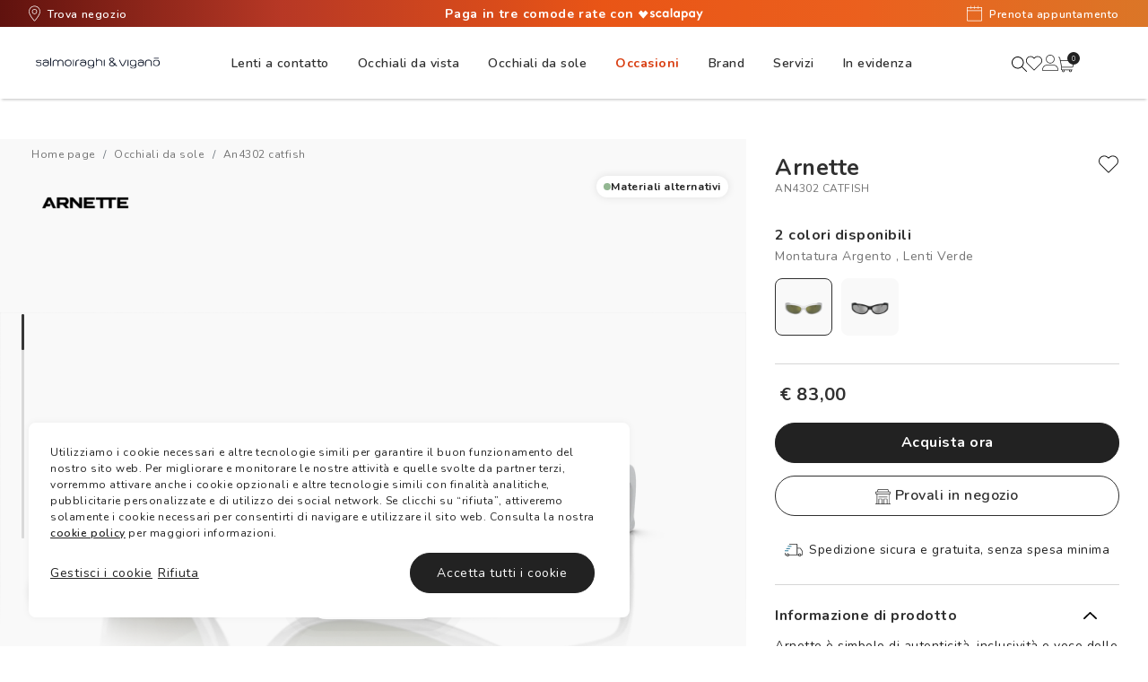

--- FILE ---
content_type: text/html;charset=UTF-8
request_url: https://www.salmoiraghievigano.it/an4302-catfish-888392612748
body_size: 95871
content:


<!doctype HTML>


<html xmlns:wairole="http://www.w3.org/2005/01/wai-rdf/GUIRoleTaxonomy#"

xmlns:waistate="http://www.w3.org/2005/07/aaa" lang="it-IT" xml:lang="it-IT">
	<head>
		<meta http-equiv="Content-Type" content="text/html; charset=utf-8" />
		<title>Arnette AN4302 Catfish Argento e Verde - Occhiali da Sole 888392612748 | Salmoiraghi e Viganò</title>
		<meta name="description" content="Su Salmoiraghi e Viganï¿½ trovi anche i Arnette AN4302 Catfish con montatura Argento Metallizzato. Acquistali subito."/>
		<meta name="keywords" content=" 0AN4302"/>
		<meta name="pageIdentifier" content="0AN4302__28676R"/>
		<meta name="pageId" content="3074457345617379267"/>
		<meta name="pageGroup" content="Product"/>
		<meta name="thumbnail" content="https://assets2.salmoiraghievigano.it/cdn-record-files-pi/a372448b-a748-4c73-b1bc-afff009d4cf1/28a3bfbd-a8f2-4d82-814c-afff0139d7dc/0AN4302__28676R__P21__noshad__fr.png?impolicy=SV_parameters&amp;hei=100" />
		<meta name="format-detection" content="telephone=no">
		
	    <link rel="canonical" href="https://www.salmoiraghievigano.it/an4302-catfish-888392612748" />
	    <link rel="preload" href="https://assets2.salmoiraghievigano.it/cdn-record-files-pi/a372448b-a748-4c73-b1bc-afff009d4cf1/d82a994c-b636-4a70-b0de-afff0139d994/0AN4302__28676R__P21__shad__qt.png?impolicy=SV_bgtransparent" as="image" crossorigin="anonymous" type="image/png" />
	    
	    

<link rel="shortcut icon" href="/favicon.ico" mce_href="/favicon.ico"/>

<link rel="preconnect" href="https://fonts.googleapis.com">
<link rel="preconnect" href="https://fonts.gstatic.com" crossorigin>
 
<link href="https://fonts.googleapis.com/css2?family=Oswald:wght@300;400;600;700&display=auto" rel="stylesheet preconnect">

<link href="https://fonts.googleapis.com/css?family=Nunito:400,400i,600,700&display=auto" rel="stylesheet preconnect">


	<link rel="stylesheet" href="/wcsstore/SalmoiraghiStorefrontAssetStore/css/vendor_258.min.css">
	<link rel="stylesheet" href="/wcsstore/SalmoiraghiStorefrontAssetStore/css/app_258.min.css">

	<!--[if IE 8]>
	
	<![endif]-->

	    
	    <style>
		    .recent-wrapper .carousel:first-of-type h2.pdp-subtitle {
			    padding-top: 0;
			}
			
			h2.pdp-subtitle .titleItems p {
			    font-family: 'DINCond-Bold';
			    font-size: 20px;
			    text-align: center;
			    color: #595959;
			    text-transform: uppercase;
			    margin-bottom: 2rem;
			    line-height: 20px;
			    padding-top: 4rem;
			}
			
			.catalogEntryRecommendationWidget {
			    margin-bottom: 0;
			}
	    </style>
		
		<!-- Include script files -->
			<script type="text/javascript">
				var initParams = {
					options: {
					    key: 'c59bd226-7af0-4c93-ba0b-6c2067c414a3',
						brand: 'Salmoiraghi',
						locale: 'it-IT',
						storeId: '10750',
						channel: 'ecommerce'
					},
					firstUpc: '888392612748'
				}
				
				//here you can activate our Bipa forms and set its values
				initParams.privacy = {
				  // this can be used to temporarily disable the bipa, be careful!!!!
				  bipaActive: false,

				  // legal urls
				  privacyPolicy: '/privacy-policy',
				  termsAndConditions: '/termini-di-utilizzo',

				  // the region for the take
				  // this influence the BIPA behaviour
				  // user won't be asked for Illinois
				  // citizienship outside US.
				  // possible values: US, EU
				  region: 'EU',

				  // source is defined with your internal referent
				  source: '',
				}
			</script>
		<!-- BEGIN CommonJSToInclude.jspf -->
    <script type="text/javascript">
    /*
     Copyright and licenses see https://www.dynatrace.com/company/trust-center/customers/reports/*/
    (function(){"undefined"!==typeof window&&window.setTimeout&&(window.setTimeout=window.setTimeout);this.dT_&&dT_.prm&&dT_.prm();(function(){function xa(){document.cookie="__dTCookie=1;SameSite=Lax";var ca=-1!==document.cookie.indexOf("__dTCookie");document.cookie="__dTCookie=1; expires=Thu, 01-Jan-1970 00:00:01 GMT";return ca}function Xa(){return void 0===vb.dialogArguments?navigator.cookieEnabled||xa():xa()}function wb(){var ca;if(Xa()&&!window.dT_){var Ja=(ca={},ca.cfg="app=0e0d16517d521463|cors=1|rcdec=1209600000|featureHash=A2Vfqru|vcv=2|reportUrl=https://bf81760wsn.bf.dynatrace.com/bf|rdnt=1|uxrgce=1|bp=2|srmcrv=10|cuc=k9j9b6ru|mel=100000|dpvc=1|ssv=4|lastModification=1634545440345|dtVersion=10229211201102017|srmcrl=1|tp=500,50,0,1|uxdcw=1500|featureHash=A2Vfqru|agentUri=https://js-cdn.dynatrace.com/jstag/1658b155923/ruxitagent_A2Vfqru_10229211201102017.js|auto=|domain=|rid=RID_|rpid=|app=0e0d16517d521463",
    ca.iCE=Xa,ca);window.dT_=Ja}}var vb="undefined"!==typeof window?window:self,db;vb.dT_?(null===(db=vb.console)||void 0===db?void 0:db.log("Duplicate agent injection detected, turning off redundant initConfig."),vb.dT_.di=1):wb()})()})();
    /*
     Copyright and licenses see https://www.dynatrace.com/company/trust-center/customers/reports/*/
    (function(){"undefined"!==typeof window&&window.setTimeout&&(window.setTimeout=window.setTimeout);this.dT_&&dT_.prm&&dT_.prm();(function(){function xa(k,u,O){void 0===O&&(O=0);var ha=-1;u&&(null===k||void 0===k?0:k.indexOf)&&(ha=k.indexOf(u,O));return ha}function Xa(){var k;return!(null===(k=zb.console)||void 0===k||!k.log)}function wb(k,u){if(!u)return"";var O=k+"=";k=xa(u,O);if(0>k)return"";for(;0<=k;){if(0===k||" "===u.charAt(k-1)||";"===u.charAt(k-1))return O=k+O.length,k=xa(u,";",k),0<=k?u.substring(O,
    k):u.substr(O);k=xa(u,O,k+O.length)}return""}function vb(k){return wb(k,document.cookie)}function db(){}function ca(){var k=0;try{k=Math.round(zb.performance.timeOrigin)}catch(O){}if(0>=k||isNaN(k)||!isFinite(k)){k=zb.dT_;var u=0;try{u=zb.performance.timing.navigationStart}catch(O){}k=0>=u||isNaN(u)||!isFinite(u)?k.gAST():u}Pf=k;E=Ja;return Pf}function Ja(){return Pf}function Sa(){return E()}function Ba(){var k,u=0;if(null===(k=null===zb||void 0===zb?void 0:zb.performance)||void 0===k?0:k.now)try{u=
    Math.round(zb.performance.now())}catch(O){}return 0>=u||isNaN(u)||!isFinite(u)?(new Date).getTime()-E():u}function H(k,u){void 0===u&&(u=document.cookie);return wb(k,u)}function ta(){}function ja(k,u){return function(){k.apply(u,arguments)}}function va(k){if(!(this instanceof va))throw new TypeError("Promises must be constructed via new");if("function"!==typeof k)throw new TypeError("not a function");this.da=0;this.Va=!1;this.ga=void 0;this.ja=[];ka(k,this)}function Ga(k,u){for(;3===k.da;)k=k.ga;
    0===k.da?k.ja.push(u):(k.Va=!0,va.Aa(function(){var O=1===k.da?u.$b:u.ac;if(null===O)(1===k.da?Ya:fa)(u.promise,k.ga);else{try{var ha=O(k.ga)}catch(nb){fa(u.promise,nb);return}Ya(u.promise,ha)}}))}function Ya(k,u){try{if(u===k)throw new TypeError("A promise cannot be resolved with itself.");if(u&&("object"===typeof u||"function"===typeof u)){var O=u.then;if(u instanceof va){k.da=3;k.ga=u;Da(k);return}if("function"===typeof O){ka(ja(O,u),k);return}}k.da=1;k.ga=u;Da(k)}catch(ha){fa(k,ha)}}function fa(k,
    u){k.da=2;k.ga=u;Da(k)}function Da(k){2===k.da&&0===k.ja.length&&va.Aa(function(){k.Va||va.Za(k.ga)});for(var u=0,O=k.ja.length;u<O;u++)Ga(k,k.ja[u]);k.ja=null}function za(k,u,O){this.$b="function"===typeof k?k:null;this.ac="function"===typeof u?u:null;this.promise=O}function ka(k,u){var O=!1;try{k(function(ha){O||(O=!0,Ya(u,ha))},function(ha){O||(O=!0,fa(u,ha))})}catch(ha){O||(O=!0,fa(u,ha))}}function P(){G.Aa=function(k){if("string"===typeof k)throw Error("Promise polyfill called _immediateFn with string");
    k()};G.Za=function(){};return G}function ea(k,u,O,ha){"undefined"===typeof ha&&(ha=Na(u,!0));"boolean"===typeof ha&&(ha=Na(u,ha));if(k===zb)Ha?Ha(u,O,ha):Xb&&Xb("on"+u,O);else if($b&&zb.dT_.iIO(k,21))kc.call(k,u,O,ha);else if(k.addEventListener)if(k===zb.document||k===zb.document.documentElement)xb.call(k,u,O,ha);else try{Ha.call(k,u,O,ha)}catch(Cc){k.addEventListener(u,O,ha)}else k.attachEvent&&k.attachEvent("on"+u,O);ha=!1;for(var nb=yc.length;0<=--nb;){var Qb=yc[nb];if(Qb.object===k&&Qb.event===
    u&&Qb.Y===O){ha=!0;break}}ha||zb.dT_.apush(yc,{object:k,event:u,Y:O})}function sa(k,u,O,ha){for(var nb=yc.length;0<=--nb;){var Qb=yc[nb];if(Qb.object===k&&Qb.event===u&&Qb.Y===O){yc.splice(nb,1);break}}"undefined"===typeof ha&&(ha=Na(u,!0));"boolean"===typeof ha&&(ha=Na(u,ha));k===zb?eb?eb(u,O,ha):Xb&&Xb("on"+u,O):k.removeEventListener?k===zb.document||k===zb.document.documentElement?Ub.call(k,u,O,ha):eb.call(k,u,O,ha):k.detachEvent&&k.detachEvent("on"+u,O)}function Na(k,u){var O=!1;try{var ha=zb.dT_;
    if(Ha&&-1<ha.aIOf(Bd,k)){var nb=Object.defineProperty({},"passive",{get:function(){O=!0}});Ha("test",db,nb)}}catch(Qb){}return O?{passive:!0,capture:u}:u}function C(){for(var k=yc,u=k.length;0<=--u;){var O=k[u];sa(O.object,O.event,O.Y)}yc=[]}function la(k,u,O){if(O||2===arguments.length)for(var ha=0,nb=u.length,Qb;ha<nb;ha++)!Qb&&ha in u||(Qb||(Qb=Array.prototype.slice.call(u,0,ha)),Qb[ha]=u[ha]);return k.concat(Qb||Array.prototype.slice.call(u))}function ua(k){return"function"===typeof k&&/{\s+\[native code]/.test(Function.prototype.toString.call(k))}
    function y(k,u){for(var O,ha=[],nb=2;nb<arguments.length;nb++)ha[nb-2]=arguments[nb];return void 0!==Function.prototype.bind&&ua(Function.prototype.bind)?(O=Function.prototype.bind).call.apply(O,la([k,u],ha,!1)):function(){for(var Qb=0;Qb<arguments.length;Qb++);return k.apply(u,(ha||[]).concat(Array.prototype.slice.call(arguments)||[]))}}function W(){if(Pd){var k=new Pd;if(Qd)for(var u=0,O=id;u<O.length;u++){var ha=O[u];void 0!==Qd[ha]&&(k[ha]=y(Qd[ha],k))}return k}return Id?new Id("MSXML2.XMLHTTP.3.0"):
    zb.XMLHttpRequest?new zb.XMLHttpRequest:new zb.ActiveXObject("MSXML2.XMLHTTP.3.0")}function Ka(){return 0<=zb.dT_.io(navigator.userAgent,"RuxitSynthetic")}function $a(k,u){return parseInt(k,u||10)}function hb(k){return document.getElementsByTagName(k)}function bb(k){var u=k.length;if("number"===typeof u)k=u;else{u=0;for(var O=2048;k[O-1];)u=O,O+=O;for(var ha=7;1<O-u;)ha=(O+u)/2,k[ha-1]?u=ha:O=ha;k=k[ha]?O:u}return k}function V(k){for(var u=[],O=1;O<arguments.length;O++)u[O-1]=arguments[O];k.push.apply(k,
    u)}function wa(k){k=encodeURIComponent(k);var u=[];if(k)for(var O=0;O<k.length;O++){var ha=k.charAt(O);V(u,Lg[ha]||ha)}return u.join("")}function Oa(){var k=zb.dT_;return!k.bcv("coo")||k.bcv("cooO")||Ka()}function Q(k,u){return!Oa()||zb.dT_.overloadPrevention&&!Ka()?null:k.apply(this,u||[])}function Aa(k,u){try{var O=Le;O&&O.setItem(k,u)}catch(ha){}}function Eb(k,u){Q(Aa,[k,u])}function Db(k){try{var u=Le;if(u)return u.getItem(k)}catch(O){}return null}function kb(k){try{var u=Le;u&&u.removeItem(k)}catch(O){}}
    function Jb(k){return 32===k.length||12>=k.length?k:""}function Yb(k){k=k.replace("-2D","-");if(!isNaN(Number(k))){var u=$a(k);if(-99<=u&&99>=u)return k}return""}function qc(k){var u={sessionId:"",serverId:"",overloadState:0},O=xa(k,"|"),ha=k;-1!==O&&(ha=k.substring(0,O));O=xa(ha,"$");-1!==O?(u.sessionId=Jb(ha.substring(O+1)),u.serverId=Yb(ha.substring(0,O))):u.sessionId=Jb(ha);return u}function fc(k){var u={sessionId:"",serverId:"",overloadState:0};k=k.split("v"===k.charAt(0)?"_":"=");if(2<k.length&&
    0===k.length%2){var O=Number(k[1]);if(isNaN(O)||3>O)return u;O={};for(var ha=2;ha<k.length;ha++)O[k[ha]]=k[ha+1],ha++;u.sessionId=O.sn?Jb(O.sn):"hybrid";O.srv&&(u.serverId=Yb(O.srv));k=Number(O.ol);1===k&&(O=Ka(),ha=zb.dT_,O||(Eb("dtDisabled","true"),ha.disabled=!0,ha.overloadPrevention=!0));0<=k&&2>=k&&(u.overloadState=k)}return u}function Ma(){return Yd()}function Kb(k,u){function O(){delete Qf[Qb];k.apply(this,arguments)}for(var ha=[],nb=2;nb<arguments.length;nb++)ha[nb-2]=arguments[nb];if("apply" in
    he){ha.unshift(O,u);var Qb=he.apply(zb,ha)}else Qb=he(O,u);Qf[Qb]=!0;return Qb}function Ab(k){delete Qf[k];"apply"in pd?pd.call(zb,k):pd(k)}function S(k){V(ie,k)}function Qa(k){for(var u=ie.length;u--;)if(ie[u]===k){ie.splice(u,1);break}}function Ta(){return ie}function J(k,u){return $d(k,u)}function ia(k){dd(k)}function pa(k,u){if(!je||!of)return"";k=new je([k],{type:u});return of(k)}function cb(k,u){return Rd?new Rd(k,u):void 0}function jb(k){"function"===typeof k&&V(sf,k)}function L(){return sf}
    function Z(){return $g}function na(k){return function(){for(var u=[],O=0;O<arguments.length;O++)u[O]=arguments[O];if("number"!==typeof u[0]||!Qf[u[0]])try{return k.apply(this,u)}catch(ha){return k(u[0])}}}function v(){return Ud}function M(){E=ca;zb.performance&&(Yd=function(){return Math.round(E()+Ba())});if(!Yd||isNaN(Yd())||0>=Yd()||!isFinite(Yd()))Yd=function(){return(new Date).getTime()}}function p(){ld&&(zb.clearTimeout=pd,zb.clearInterval=dd,ld=!1)}function N(k){-1<zb.dT_.io(k,"^")&&(k=k.split("^^").join("^"),
    k=k.split("^dq").join('"'),k=k.split("^rb").join(">"),k=k.split("^lb").join("<"),k=k.split("^p").join("|"),k=k.split("^e").join("="),k=k.split("^s").join(";"),k=k.split("^c").join(","),k=k.split("^bs").join("\\"));return k}function I(){return tg}function R(k){tg=k}function T(k){var u=zb.dT_,O=u.scv("rid");u=u.scv("rpid");O&&(k.rid=O);u&&(k.rpid=u)}function qa(k){if(k=k.xb){k=N(k);try{tg=new RegExp(k,"i")}catch(u){}}else tg=void 0}function ya(k){return"n"===k||"s"===k||"l"===k?";SameSite="+Wh[k]:""}
    function Wa(k,u,O){var ha=1,nb=0;do document.cookie=k+'=""'+(u?";domain="+u:"")+";path="+O.substr(0,ha)+"; expires=Thu, 01 Jan 1970 00:00:01 GMT;",ha=O.indexOf("/",ha),nb++;while(-1!==ha&&5>nb)}function ub(k){var u={},O=0;for(k=k.split("|");O<k.length;O++){var ha=k[O].split("=");2===ha.length&&(u[ha[0]]=decodeURIComponent(ha[1].replace(/\+/g," ")))}return u}function pb(){var k=Pb("csu");return(k.indexOf("dbg")===k.length-3?k.substr(0,k.length-3):k)+"_"+Pb("app")+"_Store"}function yb(k,u,O){u=u||{};
    var ha=0;for(k=k.split("|");ha<k.length;ha++){var nb=k[ha],Qb=nb,Cc=xa(nb,"=");-1===Cc?u[Qb]="1":(Qb=nb.substring(0,Cc),u[Qb]=nb.substring(Cc+1,nb.length))}!O&&(O=u,ha=O.spc)&&(k=document.createElement("textarea"),k.innerHTML=ha,O.spc=k.value);return u}function lc(k){var u;return null!==(u=Ic[k])&&void 0!==u?u:bf[k]}function Rb(k){k=lc(k);return"false"===k||"0"===k?!1:!!k}function ac(k){var u=lc(k);u=$a(u);isNaN(u)&&(u=bf[k]);return u}function Pb(k){return String(lc(k)||"")}function rc(k,u){Ic[k]=
    String(u)}function ob(k){Ic=k;k=ui;for(var u in k)k.hasOwnProperty(u)&&k[u]&&(Ic[u]=k[u]);return Ic}function Mc(k){Ic[k]=0>xa(Ic[k],"#"+k.toUpperCase())?Ic[k]:""}function ma(k){var u=k.agentUri;u&&-1<xa(u,"_")&&(u=/([a-zA-Z]*)[0-9]{0,4}_([a-zA-Z_0-9]*)_[0-9]+/g.exec(u))&&u.length&&2<u.length&&(k.csu=u[1],k.featureHash=u[2])}function Ia(k){var u=k.domain||"";var O=(O=location.hostname)&&u?O===u||-1!==O.indexOf("."+u,O.length-("."+u).length):!0;if(!u||!O){k.domainOverride||(k.domainOverride=location.hostname+
    ","+u,delete k.domain);var ha=Pb("cssm");var nb=document.domain||"";if(nb){nb=nb.split(".").reverse();var Qb=nb.length;if(1>=Qb)ha="";else{for(var Cc=nb[0],Nc="",Jc=1;Jc<=Qb;Jc++)if(H("dTValidationCookie")){Nc=Cc;break}else{nb[Jc]&&(Cc=nb[Jc]+"."+Cc);var Dc="dTValidationCookie=dTValidationCookieValue;path=/;domain="+Cc;Dc+=ya(ha);document.cookie=Dc}Wa("dTValidationCookie",Nc,"/");ha=Nc}}else ha="";ha&&(k.domain=ha);O||V(Ud,{type:"dpi",severity:"Warning",text:'Configured domain "'+u+'" is invalid for current location "'+
    location.hostname+'". Agent will use "'+k.domain+'" instead.'})}}function Ua(k,u){Ia(k);Ic.pVO&&(k.pVO=Ic.pVO);u||(u=k.bp||bf.bp,k.bp2&&(u=2),k.bp=String(u))}function Va(){return Ic}function Ib(k){return bf[k]===lc(k)}function bc(k,u){try{zb.localStorage&&zb.localStorage.setItem(k,u)}catch(O){}}function Pa(k){try{if(zb.localStorage)return zb.localStorage.getItem(k)}catch(u){}return null}function xc(k){try{zb.localStorage&&zb.localStorage.removeItem(k)}catch(u){}}function Ac(){xc("rxec");xc("rxvisitid");
    xc("rxvt")}function mc(k){document.cookie=k+'="";path=/'+(Pb("domain")?";domain="+Pb("domain"):"")+"; expires=Thu, 01 Jan 1970 00:00:01 GMT;"}function ed(k,u,O,ha){Xh=!0;u||0===u?(u=String(u).replace(/[;\n\r]/g,"_"),k=k+"="+u+";path=/"+(Pb("domain")?";domain="+Pb("domain"):""),O&&(k+=";expires="+O.toUTCString()),k+=ya(Pb("cssm")),ha&&"https:"===location.protocol&&(k+=";Secure"),document.cookie=k):mc(k);Xh=!1}function $c(k,u,O,ha){Q(ed,[k,u,O,ha])}function sd(k){return 2<(null===k||void 0===k?void 0:
    k.split("$").length)?!1:/^[0-9A-Za-z_=:$+\/.\-*%|]*$/.test(k)}function Fc(k){k=H("dtCookie",k);k||((k=Db("dtCookie"))&&sd(k)?ad(k):k="");return sd(k)?k:""}function ad(k){$c("dtCookie",k,void 0,Rb("ssc"))}function Sc(k){Oa()?k():(cf||(cf=[]),V(cf,k))}function Zb(k){return Q(k)}function yd(){if(Rb("coo")&&!Oa()){for(var k=0,u=cf;k<u.length;k++)Kb(u[k],0);cf=[];rc("cooO",!0)}}function Jd(){if(Rb("coo")&&Oa()){rc("cooO",!1);mc("dtCookie");mc("dtPC");mc("dtLatC");mc("dtSa");mc("dtAdk");mc("rxVisitor");
    mc("rxvt");try{kb("rxec");kb("rxvisitid");kb("rxvt");Ac();var k=Le;k&&(k.removeItem("rxVisitor"),k.removeItem("dtCookie"));if(k=ug)k.removeItem(pb()),k.removeItem("dtAdk")}catch(u){}}}function dc(k,u){void 0===u&&(u=document.cookie||"");return u.split(k+"=").length-1}function vc(k,u){u=dc(k,u);if(1<u){var O=Pb("domain")||zb.location.hostname,ha=zb.location.hostname,nb=zb.location.pathname,Qb=0,Cc=0;fe.push(k);do{var Nc=ha.substr(Qb);if(Nc!==O||"/"!==nb){Wa(k,Nc===O?"":Nc,nb);var Jc=dc(k);Jc<u&&(fe.push(Nc),
    u=Jc)}Qb=ha.indexOf(".",Qb)+1;Cc++}while(0!==Qb&&10>Cc&&1<u);Pb("domain")&&1<u&&Wa(k,"",nb)}}function nd(){var k=document.cookie;vc("dtPC",k);vc("dtCookie",k);vc("dtLatC",k);vc("rxvt",k);0<fe.length&&V(Ud,{severity:"Error",type:"dcn",text:"Duplicate cookie name"+(1!==fe.length?"s":"")+" detected: "+fe.join(", ")});S(function(u,O,ha,nb){0<fe.length&&!O&&(u.av(nb,"dCN",fe.join(",")),fe=[]);0<Df.length&&!O&&(u.av(nb,"eCC",Df.join(",")),Df=[])})}function Vb(k){var u=k,O=Math.pow(2,32);return function(){u=
    (1664525*u+1013904223)%O;return u/O}}function wc(k,u){return isNaN(k)||isNaN(u)?Math.floor(33*te()):Math.floor(te()*(u-k+1))+k}function zd(k){if(!k)return"";var u=zb.crypto||zb.msCrypto;if(u&&-1===xa(navigator.userAgent,"Googlebot"))u=u.getRandomValues(new Uint8Array(k));else{u=[];for(var O=0;O<k;O++)u.push(wc(0,32))}k=[];for(O=0;O<u.length;O++){var ha=Math.abs(u[O]%32);k.push(String.fromCharCode(ha+(9>=ha?48:55)))}return k.join("")}function Ef(){return kg}function zc(k,u){if(!k||!k.length)return-1;
    if(k.indexOf)return k.indexOf(u);for(var O=k.length;O--;)if(k[O]===u)return O;return-1}function ye(k){k&&(null===k||void 0===k?0:k.configurable)&&k.set&&k.get&&Object.defineProperty(document,"cookie",{get:function(){return k.get.call(document)},set:function(u){var O=u.split("=")[0];k.set.call(document,u);Xh?1<dc(O)&&fe.push(O):-1<zc(ge,O)&&(Df.push(O),-1===zc(vi,O)&&(V(vi,O),V(Ud,{severity:"Error",type:"ecm",text:"Invalid modification of agent cookie "+O+" detected. Modifying Dynatrace cookies may result in missing or invalid data."})))}})}
    function pf(k){void 0===k&&(k=!0);ce=k}function ke(k){if(k=k||Fc()){var u=k.charAt(0);return"v"===u||"="===u?fc(k):qc(k)}return{sessionId:"",serverId:"",overloadState:0}}function ue(k){return ke(k).serverId}function Fe(k){return ke(k).sessionId}function qd(k,u,O){var ha=ac("pcl");ha=k.length-ha;0<ha&&k.splice(0,ha);ha=ue(H("dtCookie",O));for(var nb=[],Qb=ha?ha+"$":"",Cc=0;Cc<k.length;Cc++){var Nc=k[Cc];"-"!==Nc.G&&nb.push(Qb+Nc.frameId+"h"+Nc.G)}k=nb.join("p");k||(ce&&(ba(!0,"a",O),pf(!1)),k+=ha+
    "$"+kg+"h-");k+="v"+(u||Kd(O));$c("dtPC",k+"e0",void 0,Rb("ssc"))}function Sd(k,u){void 0===u&&(u=document.cookie);var O=H("dtPC",u);u=[];if(O&&"-"!==O){var ha="";var nb=0;for(O=O.split("p");nb<O.length;nb++){var Qb=O[nb],Cc=k;void 0===ha&&(ha="");var Nc=xa(Qb,"$");var Jc=xa(Qb,"h"),Dc=xa(Qb,"v"),Ve=xa(Qb,"e");Nc=Qb.substring(Nc+1,Jc);Jc=-1!==Dc?Qb.substring(Jc+1,Dc):Qb.substring(Jc+1);ha||-1===Dc||(ha=-1!==Ve?Qb.substring(Dc+1,Ve):Qb.substring(Dc+1));Qb=null;Cc||(Cc=$a(Nc.split("_")[0]),Dc=Yd()%
    Ff,Dc<Cc&&(Dc+=Ff),Cc=Cc+9E5>Dc);Cc&&(Qb={frameId:Nc,G:"-"===Jc?"-":$a(Jc),visitId:""});(Nc=Qb)&&u.push(Nc)}for(k=0;k<u.length;k++)u[k].visitId=ha}return u}function md(k,u){var O=document.cookie;u=Sd(u,O);for(var ha=!1,nb=0;nb<u.length;nb++){var Qb=u[nb];Qb.frameId===kg&&(Qb.G=k,ha=!0)}ha||V(u,{frameId:kg,G:k,visitId:""});qd(u,void 0,O)}function Kd(k){return le(k)||ba(!0,"c",k)}function le(k){if(Ld(k)<=Yd())return ba(!0,"t",k);var u=We(k);if(!u)return ba(!0,"c",k);var O=Mg.exec(u);if(!O||3!==O.length||
    32!==O[1].length||isNaN($a(O[2])))return ba(!0,"i",k);Eb("rxvisitid",u);return u}function td(k,u){var O=Yd();u=Uc(u).Gc;k&&(u=O);Ob(O+tf+"|"+u);ab()}function me(k){var u="t"+(Yd()-Ld(k)),O=We(k),ha=Fd();t(ha,k);oa(ha,u,O)}function We(k){var u,O;return null!==(O=null===(u=Sd(!0,k)[0])||void 0===u?void 0:u.visitId)&&void 0!==O?O:Db("rxvisitid")}function Fd(){var k=zd(32);k=k.replace(/[0-9]/g,function(u){u=.1*$a(u);return String.fromCharCode(Math.floor(25*u+65))});return k+"-0"}function t(k,u){var O=
    Sd(!1,u);qd(O,k,u);Eb("rxvisitid",k);td(!0)}function D(k,u,O){return ba(u,O)}function F(k,u,O){return ba(k,u,O)}function ba(k,u,O){k&&(ve=!0);k=We(O);O=Fd();t(O);oa(O,u,k);return O}function oa(k,u,O){if(We(document.cookie))for(var ha=0,nb=Gf;ha<nb.length;ha++)(0,nb[ha])(k,ve,u,O)}function La(k){Gf.push(k)}function ab(k){vg&&Ab(vg);vg=Kb(fb,Ld(k)-Yd())}function fb(){var k=document.cookie;if(Ld(k)<=Yd())return Q(me,[k]),!0;Sc(ab);return!1}function Ob(k){$c("rxvt",k,void 0,Rb("ssc"));Eb("rxvt",k)}function Hb(k,
    u){(u=H(k,u))||(u=Db(k)||"");return u}function cc(){var k=le()||"";Eb("rxvisitid",k);k=Hb("rxvt");Ob(k);Ac()}function Uc(k){var u={zd:0,Gc:0};if(k=Hb("rxvt",k))try{var O=k.split("|");2===O.length&&(u.zd=parseInt(O[0],10),u.Gc=parseInt(O[1],10))}catch(ha){}return u}function Ld(k){k=Uc(k);return Math.min(k.zd,k.Gc+Yh)}function Hc(k){tf=k}function Zd(){var k=ve;ve=!1;return k}function Ge(){fb()||td(!1)}function Cd(){var k=H("rxVisitor");k&&45===(null===k||void 0===k?void 0:k.length)||(k=Pa("rxVisitor")||
    Db("rxVisitor"),45!==(null===k||void 0===k?void 0:k.length)&&(wg=!0,k=String(Yd()),k+=zd(45-k.length)));we(k);return k}function we(k){if(Rb("dpvc")||Rb("pVO"))Eb("rxVisitor",k);else{var u=new Date;var O=u.getMonth()+Math.min(24,Math.max(1,ac("rvcl")));u.setMonth(O);Q(bc,["rxVisitor",k])}$c("rxVisitor",k,u,Rb("ssc"))}function xg(){return wg}function ph(k){var u=H("rxVisitor");mc("rxVisitor");kb("rxVisitor");xc("rxVisitor");rc("pVO",!0);we(u);k&&Q(bc,["dt-pVO","1"]);cc()}function qh(){xc("dt-pVO");
    Rb("pVO")&&(rc("pVO",!1),Cd());kb("rxVisitor");cc()}function Dd(k,u,O,ha,nb){var Qb=document.createElement("script");Qb.setAttribute("src",k);u&&Qb.setAttribute("defer","defer");O&&(Qb.onload=O);ha&&(Qb.onerror=ha);nb&&Qb.setAttribute("id",nb);Qb.setAttribute("crossorigin","anonymous");k=document.getElementsByTagName("script")[0];k.parentElement.insertBefore(Qb,k)}function rh(k,u){return yg+"/"+(u||bg)+"_"+k+"_"+(ac("buildNumber")||zb.dT_.version)+".js"}function zg(){var k,u;try{null===(u=null===
    (k=zb.MobileAgent)||void 0===k?void 0:k.incrementActionCount)||void 0===u?void 0:u.call(k)}catch(O){}}function jf(k,u){void 0===u&&(u=[]);if(!k||"object"!==typeof k&&"function"!==typeof k)return!1;var O="number"!==typeof u?u:[],ha=null,nb=[];switch("number"===typeof u?u:5){case 0:ha="Array";nb.push("push");break;case 1:ha="Boolean";break;case 2:ha="Number";break;case 3:ha="String";break;case 4:ha="Function";break;case 5:ha="Object";break;case 6:ha="Date";nb.push("getTime");break;case 7:ha="Error";
    nb.push("name","message");break;case 8:ha="Element";break;case 9:ha="HTMLElement";break;case 10:ha="HTMLImageElement";nb.push("complete");break;case 11:ha="PerformanceEntry";break;case 12:ha="PerformanceTiming";break;case 13:ha="PerformanceResourceTiming";break;case 14:ha="PerformanceNavigationTiming";break;case 15:ha="CSSRule";nb.push("cssText","parentStyleSheet");break;case 16:ha="CSSStyleSheet";nb.push("cssRules","insertRule");break;case 17:ha="Request";nb.push("url");break;case 18:ha="Response";
    nb.push("ok","status","statusText");break;case 19:ha="Set";nb.push("add","entries","forEach");break;case 20:ha="Map";nb.push("set","entries","forEach");break;case 21:ha="Worker";nb.push("addEventListener","postMessage","terminate");break;case 22:ha="XMLHttpRequest";nb.push("open","send","setRequestHeader");break;case 23:ha="SVGScriptElement";nb.push("ownerSVGElement","type");break;case 24:ha="HTMLMetaElement";nb.push("httpEquiv","content","name");break;case 25:ha="HTMLHeadElement";break;case 26:ha=
    "ArrayBuffer";break;case 27:ha="ShadowRoot",nb.push("host","mode")}u=ha;if(!u)return!1;nb=nb.length?nb:O;if(!O.length)try{if(zb[u]&&k instanceof zb[u]||Object.prototype.toString.call(k)==="[object "+u+"]")return!0}catch(Qb){}for(O=0;O<nb.length;O++)if(u=nb[O],"string"!==typeof u&&"number"!==typeof u&&"symbol"!==typeof u||!(u in k))return!1;return!!nb.length}function Xe(){var k,u=zb.dT_;zb.dT_=(k={},k.di=0,k.version="10229211201102017",k.cfg=u?u.cfg:"",k.iCE=u?u.iCE:function(){return navigator.cookieEnabled},
    k.ica=1,k.disabled=!1,k.overloadPrevention=!1,k.gAST=Z,k.ww=cb,k.stu=pa,k.nw=Ma,k.apush=V,k.st=Kb,k.si=J,k.aBPSL=S,k.rBPSL=Qa,k.gBPSL=Ta,k.aBPSCC=jb,k.gBPSCC=L,k.buildType="dynatrace",k.gSSV=Db,k.sSSV=Eb,k.rSSV=kb,k.rvl=xc,k.pn=$a,k.iVSC=sd,k.p3SC=fc,k.pLSC=qc,k.io=xa,k.dC=mc,k.sC=$c,k.esc=wa,k.gSId=ue,k.gDtc=Fe,k.gSC=Fc,k.sSC=ad,k.gC=vb,k.cRN=wc,k.cRS=zd,k.gEL=bb,k.gEBTN=hb,k.cfgO=Va,k.pCfg=ub,k.pCSAA=yb,k.cFHFAU=ma,k.sCD=Ua,k.bcv=Rb,k.ncv=ac,k.scv=Pb,k.stcv=rc,k.rplC=ob,k.cLSCK=pb,k.gFId=Ef,k.gBAU=
    rh,k.iS=Dd,k.eWE=Sc,k.oEIE=Zb,k.oEIEWA=Q,k.eA=yd,k.dA=Jd,k.iNV=xg,k.gVID=Cd,k.dPV=ph,k.ePV=qh,k.sVIdUP=pf,k.sVTT=Hc,k.sVID=t,k.rVID=le,k.gVI=Kd,k.gNVIdN=F,k.gNVId=D,k.gARnVF=Zd,k.cAUV=Ge,k.uVT=td,k.aNVL=La,k.gPC=Sd,k.cPC=md,k.sPC=qd,k.clB=p,k.ct=Ab,k.aRI=T,k.iXB=qa,k.gXBR=I,k.sXBR=R,k.de=N,k.cCL=Xa,k.iEC=zg,k.rnw=Ba,k.gto=Sa,k.ael=ea,k.rel=sa,k.sup=Na,k.cuel=C,k.iAEPOO=Oa,k.iSM=Ka,k.aIOf=zc,k.gxwp=W,k.iIO=jf,k.prm=P,k.cI=ia,k.gidi=v,k.iDCV=Ib,k.gCF=H,k)}function Ng(){Sc(function(){if(!Fe()){var k=
    -1*wc(2,99),u=zd(32),O=ac("ssv");ad(4===O?"v_4_srv_"+String(k).replace("-","-2D")+"_sn_"+u:3===O?"=3=srv="+k+"=sn="+u:k+"$"+u)}})}var zb="undefined"!==typeof window?window:self,Pf,E,z=setTimeout;va.prototype["catch"]=function(k){return this.then(null,k)};va.prototype.then=function(k,u){var O=new this.constructor(ta);Ga(this,new za(k,u,O));return O};va.prototype["finally"]=function(k){var u=this.constructor;return this.then(function(O){return u.resolve(k()).then(function(){return O})},function(O){return u.resolve(k()).then(function(){return u.reject(O)})})};
    va.all=function(k){return new va(function(u,O){function ha(Nc,Jc){try{if(Jc&&("object"===typeof Jc||"function"===typeof Jc)){var Dc=Jc.then;if("function"===typeof Dc){Dc.call(Jc,function(Ve){ha(Nc,Ve)},O);return}}nb[Nc]=Jc;0===--Qb&&u(nb)}catch(Ve){O(Ve)}}if(!k||"undefined"===typeof k.length)return O(new TypeError("Promise.all accepts an array"));var nb=Array.prototype.slice.call(k);if(0===nb.length)return u([]);for(var Qb=nb.length,Cc=0;Cc<nb.length;Cc++)ha(Cc,nb[Cc])})};va.allSettled=function(k){return new this(function(u,
    O){function ha(Cc,Nc){if(Nc&&("object"===typeof Nc||"function"===typeof Nc)){var Jc=Nc.then;if("function"===typeof Jc){Jc.call(Nc,function(Dc){ha(Cc,Dc)},function(Dc){nb[Cc]={status:"rejected",reason:Dc};0===--Qb&&u(nb)});return}}nb[Cc]={status:"fulfilled",value:Nc};0===--Qb&&u(nb)}if(!k||"undefined"===typeof k.length)return O(new TypeError(typeof k+" "+k+" is not iterable(cannot read property Symbol(Symbol.iterator))"));var nb=Array.prototype.slice.call(k);if(0===nb.length)return u([]);var Qb=nb.length;
    for(O=0;O<nb.length;O++)ha(O,nb[O])})};va.resolve=function(k){return k&&"object"===typeof k&&k.constructor===va?k:new va(function(u){u(k)})};va.reject=function(k){return new va(function(u,O){O(k)})};va.race=function(k){return new va(function(u,O){if(!k||"undefined"===typeof k.length)return O(new TypeError("Promise.race accepts an array"));for(var ha=0,nb=k.length;ha<nb;ha++)va.resolve(k[ha]).then(u,O)})};va.Aa="function"===typeof setImmediate&&function(k){setImmediate(k)}||function(k){z(k,0)};va.Za=
    function(k){"undefined"!==typeof console&&console&&console.warn("Possible Unhandled Promise Rejection:",k)};var G=va,Ha,eb,xb,Ub,Xb=zb.attachEvent,$b=zb.Worker,kc=$b&&$b.prototype.addEventListener,yc=[],Bd=["touchstart","touchend","scroll"],Pd,Id,id="abort getAllResponseHeaders getResponseHeader open overrideMimeType send setRequestHeader".split(" "),Qd,Lg={"!":"%21","~":"%7E","*":"%2A","(":"%28",")":"%29","'":"%27",$:"%24",";":"%3B",",":"%2C"},Le,Rd=zb.Worker,je=zb.Blob,of=zb.URL&&zb.URL.createObjectURL,
    pd,dd,he,$d,ld=!1,ie,sf=[],Ud=[],$g,ug,Qf={},Yd,tg,ui={},bf,cg,Wh=(cg={},cg.l="Lax",cg.s="Strict",cg.n="None",cg),Ic={},Xh=!1,cf=[],fe=[],Df=[],te,Ce,kg,Ff=6E8,ge=[],vi=[],ce=!1,Mg=/([A-Z]+)-([0-9]+)/,Gf=[],tf,Yh,ve=!1,vg,wg=!1,Ag,yg,bg;(function(k){var u,O;k=k||0>(null===(u=navigator.userAgent)||void 0===u?void 0:u.indexOf("RuxitSynthetic"));if(!zb.dT_||!zb.dT_.cfg||"string"!==typeof zb.dT_.cfg||"initialized"in zb.dT_&&zb.dT_.initialized)null===(O=zb.console)||void 0===O?void 0:O.log("InitConfig not found or agent already initialized! This is an injection issue."),
    zb.dT_&&(zb.dT_.di=3);else if(k)try{var ha,nb=zb.dT_;P();var Qb;Pd=zb.XMLHttpRequest;Id=zb.ActiveXObject;var Cc=null===(Qb=zb.XMLHttpRequest)||void 0===Qb?void 0:Qb.prototype;if(Cc)for(Qd={},u=0,O=id;u<O.length;u++){var Nc=O[u];void 0!==Cc[Nc]&&(Qd[Nc]=Cc[Nc])}Ha=zb.addEventListener;eb=zb.removeEventListener;xb=zb.document.addEventListener;Ub=zb.document.removeEventListener;he=zb.setTimeout;$d=zb.setInterval;ld||(pd=zb.clearTimeout,dd=zb.clearInterval);var Jc=nb.iCE?nb.iCE():navigator.cookieEnabled,
    Dc=1===fc(H("dtAdkSettings")||(null===(ha=ug)||void 0===ha?void 0:ha.getItem("dtAdkSettings"))||"").bc;Xa();if(!(!Jc||Dc?0:"complete"!==document.readyState||zb.performance&&zb.performance.timing))throw Error("Error during initCode initialization");Xe();try{ug=zb.localStorage}catch(dg){}M();$g=Yd();ie=[];Ud=[];Qf={};if(!ld){zb.clearTimeout=na(pd);zb.clearInterval=na(dd);ld=!0;try{Le=zb.sessionStorage}catch(dg){}}var Ve=Math.random(),Rf=Math.random();Ce=0!==Ve&&0!==Rf&&Ve!==Rf;if(-1!==xa(navigator.userAgent,
    "Googlebot")){var Xc=performance.getEntriesByType("navigation")[0];ha=1;if(Xc){for(var Ye in Xc){var Bg=Xc[Ye];"number"===typeof Bg&&Bg&&(ha=1===ha?Bg:ha+Bg)}var Pe=Math.floor(1E4*ha)}else Pe=ha;te=Vb(Pe)}else Ce?te=Math.random:te=Vb(Yd());kg=$g%Ff+"_"+$a(wc(0,1E3)+"");var Ca;bf=(Ca={},Ca.ade="",Ca.aew=!0,Ca.apn="",Ca.agentLocation="",Ca.agentUri="",Ca.uana="data-dtname,data-dtName",Ca.app="",Ca.async=!1,Ca.ase=!1,Ca.auto=!1,Ca.bp1=!1,Ca.bp2=!1,Ca.bp=1,Ca.bs=!1,Ca.buildNumber=0,Ca.csprv=!0,Ca.cepl=
    16E3,Ca.cls=!0,Ca.ccNcss=!1,Ca.cg=!1,Ca.coo=!1,Ca.cooO=!1,Ca.cssm="0",Ca.cors=!1,Ca.csu="",Ca.cuc="",Ca.cux=!1,Ca.dataDtConfig="",Ca.debugName="",Ca.dvl=500,Ca.dASXH=!1,Ca.disableCookieManager=!1,Ca.disableLogging=!1,Ca.dmo=!1,Ca.doel=!1,Ca.dpch=!1,Ca.dpvc=!1,Ca.disableXhrFailures=!1,Ca.domain="",Ca.domainOverride="",Ca.doNotDetect="",Ca.ds=!0,Ca.dsndb=!1,Ca.dsss=!1,Ca.dssv=!0,Ca.eni=!0,Ca.euf=!1,Ca.evl="",Ca.extblacklist="",Ca.exteventsoff=!1,Ca.fau=!0,Ca.fa=!1,Ca.featureHash="",Ca.ffi=!1,Ca.hvt=
    216E5,Ca.lastModification=0,Ca.lupr=!0,Ca.imm=!1,Ca.iqvn=!1,Ca.initializedModules="",Ca.ign="",Ca.instr="",Ca.iub="",Ca.lab=!1,Ca.legacy=!1,Ca.lt=!0,Ca.mb="",Ca.md="",Ca.mdp="",Ca.mdl="",Ca.mdn=5E3,Ca.bismepl=2E3,Ca.mel=200,Ca.mepp=10,Ca.moa=30,Ca.mrt=3,Ca.mpl=1024,Ca.mmds=2E4,Ca.msl=3E4,Ca.mhl=4E3,Ca.ncw=!1,Ca.ntd=!1,Ca.oat=180,Ca.ote=!1,Ca.owasp=!1,Ca.perfbv=1,Ca.prfSmpl=0,Ca.pcl=20,Ca.pt=!0,Ca.pui=!1,Ca.pVO=!1,Ca.raxeh=!0,Ca.rdnt=0,Ca.reportUrl="dynaTraceMonitor",Ca.restoreTimeline=!1,Ca.rid="",
    Ca.ridPath="",Ca.rpid="",Ca.rcdec=12096E5,Ca.rtl=0,Ca.rtp=2,Ca.rtt=1E3,Ca.rtu=200,Ca.rvcl=24,Ca.sl=100,Ca.spc="",Ca.srbbv=1,Ca.srbw=!0,Ca.srad=!0,Ca.srmr=100,Ca.srms="1,1,,,",Ca.srsr=1E5,Ca.srtbv=3,Ca.srtd=1,Ca.srtr=500,Ca.srvr="",Ca.srvi=0,Ca.srwo=!1,Ca.srre="",Ca.ssc=!1,Ca.st=3E3,Ca.svNB=!1,Ca.syntheticConfig=!1,Ca.tal=0,Ca.tp="500,50,3",Ca.tt=100,Ca.tvc=3E3,Ca.uam=!1,Ca.uxdce=!1,Ca.uxdcw=1500,Ca.uxrgce=!0,Ca.uxrgcm="100,25,300,3;100,25,300,3",Ca.usrvd=!0,Ca.vcfi=!0,Ca.vcit=1E3,Ca.vct=50,Ca.vcx=
    50,Ca.vncm=1,Ca.xb="",Ca.chw="",Ca.xt=0,Ca.srcss=!0,Ca.srmcrl=1,Ca.srmcrv=10,Ca.ssv=1,Ca.nosr=!0,Ca.bisaoi=!1,Ca.bisCmE="",Ca.mcepsl=100,Ca.erjdw=!0,Ca.fvdi=!1,Ca.srif=!1,Ca.vscl=0,Ca.dsa=!1,Ca.exp=!1,Ca.vrt=!1,Ca.peti=!1,Ca.expw=!1,Ca.earxa=!0,Ca.srxcss=!0,Ca.srxicss=!0,Ca.srmrc=!1,Ca.srsdom=!1,Ca.cce=!1,Ca);a:{var Nd=zb.dT_.cfg;Ic={reportUrl:"dynaTraceMonitor",initializedModules:"",csu:"dtagent",dataDtConfig:"string"===typeof Nd?Nd:""};zb.dT_.cfg=Ic;Ic.csu="ruxitagentjs";var ne=Ic.dataDtConfig;
    ne&&-1===xa(ne,"#CONFIGSTRING")&&(yb(ne,Ic),Mc("domain"),Mc("auto"),Mc("app"),ma(Ic));var Cg=hb("script"),Ih=bb(Cg),xe=-1===xa(Ic.dataDtConfig||"","#CONFIGSTRING")?Ic:null;if(0<Ih)for(Pe=0;Pe<Ih;Pe++)b:{Xc=void 0;var Dg=Cg[Pe];Ye=xe;if(Dg.attributes){var Ni=Ic.csu+"_bootstrap.js";Bg=/.*\/jstag\/.*\/.*\/(.*)_bs(_dbg)?.js$/;Ca=Ye;var df=Dg.src,sh=null===df||void 0===df?void 0:df.indexOf(Ni),Zh=Dg.attributes.getNamedItem("data-dtconfig");if(Zh){Nd=void 0;ne=df;var $h=Zh.value;ha={};Ic.legacy="1";nb=
    /([a-zA-Z]*)_([a-zA-Z_0-9]*)_([0-9]+)/g;ne&&(Nd=nb.exec(ne),null===Nd||void 0===Nd?0:Nd.length)&&(ha.csu=Nd[1],ha.featureHash=Nd[2],ha.agentLocation=ne.substr(0,xa(ne,Nd[1])-1),ha.buildNumber=Nd[3]);if($h){yb($h,ha,!0);var Kc=ha.agentUri;!ne&&Kc&&(Nd=nb.exec(Kc),null===Nd||void 0===Nd?0:Nd.length)&&(ha.csu=Nd[1])}Ia(ha);Xc=ha;if(!Ye)Ca=Xc;else if(!Xc.syntheticConfig){xe=Xc;break b}}Xc||(Xc=Ic);if(0<sh){var Og=sh+Ni.length+5;Xc.app=df.length>Og?df.substr(Og):"Default%20Application"}else if(df){var Eg=
    Bg.exec(df);Eg&&(Xc.app=Eg[1])}xe=Ca}else xe=Ye}if(xe)for(var Ed in xe)xe.hasOwnProperty(Ed)&&(Cg=Ed,Ic[Cg]=xe[Cg]);var rd=pb();try{var kf=(xe=ug)&&xe.getItem(rd);if(kf){var He=ub(kf),ud=yb(He.config||""),kd=Ic.lastModification||"0",Hf=$a((ud.lastModification||He.lastModification||"0").substr(0,13)),lg="string"===typeof kd?$a(kd.substr(0,13)):kd;if(!kd||Hf>=lg)if(ud.csu=He.name,ud.featureHash=He.featureHash,ud.agentUri&&ma(ud),Ua(ud,!0),qa(ud),T(ud),Hf>(Ic.lastModification||0)){var Pg=Ic.auto,Qe=
    Ic.legacy;Ic=ob(ud);Ic.auto=Pg;Ic.legacy=Qe}}}catch(dg){}Ua(Ic);try{var Me=Ic.ign;if(Me&&(new RegExp(Me)).test(zb.location.href)){document.dT_=zb.dT_=void 0;var ze=!1;break a}}catch(dg){}if(Ka()){var eg=navigator.userAgent,fg=xa(eg,"RuxitSynthetic")+14+5,Oi=eg.substring(fg);if(-1!==xa(Oi," c")){rd=0;for(var mg=Oi.split(" ");rd<mg.length;rd++){var oe=mg[rd];if("c"===oe.charAt(0)){var Qg=oe.substr(1),Jh=Qg.indexOf("="),Kh=Qg.substring(0,Jh),th=Qg.substring(Jh+1);Kh&&th&&(ui[Kh]=th)}}}ob(Ic)}ze=!0}if(!ze)throw Error("Error during config initialization");
    nd();try{Ag=zb.dT_.disabled||!!Db("dtDisabled")}catch(dg){}var Rg;if(!(Rg=Pb("agentLocation")))a:{var ef=Pb("agentUri");if(ef||document.currentScript){var Sf=ef||document.currentScript.src;if(Sf){ze=Sf;var Zj=-1===xa(ze,"_bs")&&-1===xa(ze,"_bootstrap")&&-1===xa(ze,"_complete")?1:2,If=Sf.lastIndexOf("/");for(ze=0;ze<Zj&&-1!==If;ze++)Sf=Sf.substr(0,If),If=Sf.lastIndexOf("/");Rg=Sf;break a}}var Pi=location.pathname;Rg=Pi.substr(0,Pi.lastIndexOf("/"))}yg=Rg;bg=Pb("csu")||"ruxitagentjs";"true"===H("dtUseDebugAgent")&&
    0>bg.indexOf("dbg")&&(bg=Pb("debugName")||bg+"dbg");if(!Rb("auto")&&!Rb("legacy")&&!Ag){var Lh=Pb("agentUri")||rh(Pb("featureHash")),uh;if(!(uh=Rb("async")||"complete"===document.readyState)){var wi=zb.navigator.userAgent,vh=wi.indexOf("MSIE ");uh=0<vh?9>=parseInt(wi.substring(vh+5,wi.indexOf(".",vh)),10):!1}uh?Dd(Lh,Rb("async"),void 0,void 0,"dtjsagent"):(document.write('<script id="dtjsagentdw" type="text/javascript" src="'+Lh+'">\x3c/script>'),document.getElementById("dtjsagentdw")||Dd(Lh,Rb("async"),
    void 0,void 0,"dtjsagent"))}H("dtCookie")&&rc("cooO",!0);Ng();rc("pVO",!!Pa("dt-pVO"));Sc(Cd);tf=18E5;Yh=ac("hvt")||216E5;Q(md,[1]);vi=[];ge="dtCookie dtLatC rxvt dtAdk dtAdkSettings dtPC".split(" ");if(Rb("cg"))try{ye(Object.getOwnPropertyDescriptor(Document.prototype,"cookie")||Object.getOwnPropertyDescriptor(HTMLDocument.prototype,"cookie"))}catch(dg){}}catch(dg){try{delete zb.dT_}catch(x){zb.dT_=void 0}Xa()&&zb.console.log("JsAgent initCode initialization failed!")}})(!1)})()})();

    </script>



<meta name="CommerceSearch" content="storeId_10750" />
<meta name="viewport" content="width=device-width, initial-scale=1, minimum-scale=1, maximum-scale=2, shrink-to-fit=no, user-scalable=no">
    
<link rel="shortcut icon" href="/icon-favicon.ico" mce_href="/icon-favicon.ico"/>


<link rel="apple-touch-icon" sizes="180x180" href="/apple-touch-icon.png">
<link rel="icon" type="image/png" sizes="32x32" href="/favicon-32x32.png">
<link rel="icon" type="image/png" sizes="16x16" href="/favicon-16x16.png">
<link rel="manifest" href="/site.webmanifest">
<link rel="mask-icon" href="/safari-pinned-tab.svg" color="#5bbad5">
<meta name="msapplication-TileColor" content="#da532c">
<meta name="msapplication-TileImage" content="/mstile-144x144.png">
<meta property="og:image" content="/mstile-310x310.png">
<meta name="theme-color" content="#ffffff">

<!-- BEGIN JSURLConstructor.jsp -->
        <script src="/wcsstore/SalmoiraghiStorefrontAssetStore/javascript/analytics/analytics.bundle_258.min.js"></script>
    <!-- END JSURLConstructor.jsp -->
	<script type="text/javascript">
	    

    var JsSettings = {};

     JsSettings.Utag = {
        "Environment": "prod",
        "Brand": "salmoiraghi",
        "PageBrand": "SV",
        "Website": "https://www.salmoiraghievigano.it/"
    };

    

    JsSettings.NewRelease = {
        "NEW_CANDIDATE_VALUES" : "202407|202501|202502|202507|202601",
        "NEW_CANDIDATE_VALUES_FROM" : "202507"
    };

    JsSettings.ActivePromo = null;
    /*
        JsSettings.ActivePromo example:
        JsSettings.ActivePromo = {
            Teasing: {
                Cookie: {
                    name: "eaactivity",
                    value: "true",
                },
                Active: "true"
            },
            Live: {
                Cookie: {
                    name: "PromoCluster",
                    value: "EarlyAccess",
                },
                ParamInUrl: "promo=eaccess",
                Start: "2021-11-18T08:00:00.000Z",
                End: "2021-11-20T22:59:59.000Z",
                Active: "true"
            }
        }
    */
    
        JsSettings.ActivePromo = {
            Teasing: {
                Cookie: {
                    name: "eaactivity",
                    value: "true",
                },
                Active: ""
            },
            Live: {
                Cookie: {
                    name: "PromoCluster",
                    value: "EarlyAccess",
                },
                ParamInUrl: "promo=eaccess",
                Start: "2024-08-22T09:00:00.000Z",
                End: "2024-12-31T23:59:59.000Z",
                Active: ""
            },
            MyAccountURL: "/AjaxLogonForm?myAcctMain=1&catalogId=12101&langId=-4&storeId=10750&URL=",
            NewsletterActivateCookie: false
        }
    
	JsSettings.SearchForceIconFallback = true;

	
	    JsSettings.GiftCardMaxPerOrder = 2;
	
	    JsSettings.MapRHelperRefreshAppointment = 300;
	
    JsSettings.LocalIPAddress = "10.109.2.137";

    JsSettings.MyAccountNavigation = {
        MyAccountURL: "/MyAccount/dashboard",
        userRegistrationURL: "/MyAccount/profile",
        notificationURL: "/MyAccount/notifications",
        trackOrderStatusURL: "/MyAccount/orders",
        paymentURL: "/MyAccount/payment-methods",
        giftCardURL: "/MyAccount/giftcards",
        addressBookURL: "/MyAccount/addresses",
        trackRecurringOrderStatusURL: "/MyAccount/subscriptions",
        promotionURL: "/MyAccount/promotions",
        prescriptionURL: "/MyAccount/prescriptions",
        appointmentURL: "/MyAccount/appointments",
        subscriptionURL: "/MyAccount/club-ete",
        LogoffURL: "/Logoff?myAcctMain=1&catalogId=12101&deleteCartCookie=true&langId=-4&storeId=10750&URL=TopCategoriesDisplayView",
        clubETEURL: "/sottoscrizioni-ete",
        clubETELogoutURL: "/sottoscrizioni-ete#/auth/logout?redirectUrl=/logout-store",
        clubETELogoutAndLoginURL: "/sottoscrizioni-ete#/auth/logout?redirectUrl=/sottoscrizioni-ete"
    }

	
	    JsSettings.SalesCategoryAccessory = "sv_accessori";
	
	    JsSettings.SalesCategoryAccessoryCL = "Accessories_Contact_lenses_SeV";
	
		let contexts = 'pdp,user,tab'.split(',');
        window.analyticsFramework = new AnalyticsFrameWorks({}, contexts)
	</script>


<script type="text/javascript">
	// Convert the WCParam object which contains request properties into javascript object
	var WCParamJS = {
		"storeId":'10750',
		"catalogId":'12101',
		"langId":'-4',
		"pageView":'',
		"orderBy":'',
		"orderByContent":'',
		"searchTerm":'',
		"homePageURL" : '/TopCategoriesDisplay?storeId=10750&urlLangId=-4&urlRequestType=Base&langId=-4&catalogId=12101',
		"commandContextCurrency": "EUR",
		"urlPrefixForHTTPS":"https://www.salmoiraghievigano.it",
		"urlPrefixForHTTP":"http://www.salmoiraghievigano.it",
		"wcc_integration_origin":""
	};

	var absoluteURL = "https://www.salmoiraghievigano.it/";
	var absoluteBaseURL = "";
	var imageDirectoryPath = "/wcsstore/SalmoiraghiStorefrontAssetStore/";
	var styleDirectoryPath = "images/colors/color1/";
	var supportPaymentTypePromotions = false;

	var subsFulfillmentFrequencyAttrName = "fulfillmentFrequency";
	var subsPaymentFrequencyAttrName = "paymentFrequency";
	var subsTimePeriodAttrName = "timePeriod";

	var storeNLS = null;
	var storeUserType = "G";
	var ios = false;
	var android = false;
	var multiSessionEnabled = false;

	// Store the amount of time of inactivity before a re-login is required, this value is retrieved from wc-server.xml, default is 30 mins
	var inactivityTimeout = 1800000;

	// Store the amount of time the inactivity warning dialog will be displayed before it closes itself, default is 20 seconds
	var inactivityWarningDialogDisplayTimer = 20000;

	// Store the amount of time to display a inactivity warning dialog before a re-login is required, default is 30 seconds
	var inactivityWarningDialogBuffer = 30000;

	// Store the timing event to display the inactivity dialog
	var inactivityTimeoutTracker = null;

	// Store the timing event to close the inactivity dialog
	var dialogTimeoutTracker = null;

	//browse only mode for Web Call Centre integration
	var browseOnly = false;

	//Summary: Returns the absolute URL to use for prefixing any Ajax URL call.
	//Description: Dojo does not handle the case where the parameters in the URL are delimeted by the "/" forward slash. Therefore, in order to
	//             workaround the issue, all AJAX requests must be done using absolute URLs rather than relative.
	//Returns: The absolute URL to use for prefixing any Ajax URL call.
	function getAbsoluteURL() {
		if (absoluteURL != "") {
			var currentURL = document.URL;
			var currentProtocol = "";

			if (currentURL.indexOf("://") != -1) {
				currentProtocol = currentURL.substring(0, currentURL.indexOf("://"));
			}

			var savedProtocol = "";
			if (absoluteURL.indexOf("://") != -1) {
				savedProtocol = absoluteURL.substring(0, absoluteURL.indexOf("://"));
			}

			if (currentProtocol != savedProtocol) {
				absoluteURL = currentProtocol + absoluteURL.substring(absoluteURL.indexOf("://"));
			}

			if(absoluteURL.indexOf("live.") != -1){
			    absoluteURL = absoluteURL.replace('live.','www.');
			}
		}

		return absoluteURL;
	}
	function getAbsoluteBaseURL() {
		if (absoluteBaseURL != "") {
			var currentURL = document.URL;
			var currentProtocol = "";

			if (currentURL.indexOf("://") != -1) {
				currentProtocol = currentURL.substring(0, currentURL.indexOf("://"));
			}

			var savedProtocol = "";
			if (absoluteBaseURL.indexOf("://") != -1) {
				savedProtocol = absoluteBaseURL.substring(0, absoluteURL.indexOf("://"));
			}

			if (currentProtocol != savedProtocol) {
				absoluteBaseURL = currentProtocol + absoluteBaseURL.substring(absoluteBaseURL.indexOf("://"));
			}

			if(absoluteBaseURL.indexOf("live.") != -1){
			    absoluteBaseURL = absoluteBaseURL.replace('live.','www.');
			}
		}

		return absoluteBaseURL;
	}
	//Summary: Returns the path pointing to the shared image directory.
	//Description: In order to get the image directory path in any javascript file, this function can be used.
	//Returns: The path to reference images.
	function getImageDirectoryPath() {
		return imageDirectoryPath;
	}
	//Summary: Returns the path pointing to the directory containing color-dependant image files.
	//Description: In order to get the directory containing color-dependant image files in any javascript file, this function can be used.
	//Returns: The path to reference color-dependant image files.
	function getStyleDirectoryPath() {
		return styleDirectoryPath;
	}

	


	var jsVersionNumber = '_258';
	

    window.CART = {
    	'KEEP_ACCESSORY_CL' : 'false',
    	'KEEP_ACCESSORY_FRAME' : 'false',
    	'KEEP_ACCESSORY_RAYBAN' : 'false'
    };

</script>


<script>
    parcelRequire=function(e,r,t,n){var i,o="function"==typeof parcelRequire&&parcelRequire,u="function"==typeof require&&require;function f(t,n){if(!r[t]){if(!e[t]){var i="function"==typeof parcelRequire&&parcelRequire;if(!n&&i)return i(t,!0);if(o)return o(t,!0);if(u&&"string"==typeof t)return u(t);var c=new Error("Cannot find module '"+t+"'");throw c.code="MODULE_NOT_FOUND",c}p.resolve=function(r){return e[t][1][r]||r},p.cache={};var l=r[t]=new f.Module(t);e[t][0].call(l.exports,p,l,l.exports,this)}return r[t].exports;function p(e){return f(p.resolve(e))}}f.isParcelRequire=!0,f.Module=function(e){this.id=e,this.bundle=f,this.exports={}},f.modules=e,f.cache=r,f.parent=o,f.register=function(r,t){e[r]=[function(e,r){r.exports=t},{}]};for(var c=0;c<t.length;c++)try{f(t[c])}catch(e){i||(i=e)}if(t.length){var l=f(t[t.length-1]);"object"==typeof exports&&"undefined"!=typeof module?module.exports=l:"function"==typeof define&&define.amd?define(function(){return l}):n&&(this[n]=l)}if(parcelRequire=f,i)throw i;return f}({"D0pT":[function(require,module,exports) {
var global = arguments[3];
var t=arguments[3];Object.defineProperty(exports,"__esModule",{value:!0}),exports.CommonPolyfill=void 0;var e=new function(){String.prototype.endsWith||(String.prototype.endsWith=function(t,e){return(void 0===e||e>this.length)&&(e=this.length),this.substring(e-t.length,e)===t}),String.prototype.startsWith||Object.defineProperty(String.prototype,"startsWith",{value:function(t,e){var n=e>0?0|e:0;return this.substring(n,n+t.length)===t}}),Array.prototype.includes||(Array.prototype.includes=function(t){"use strict";if(null==this)throw new TypeError("Array.prototype.includes called on null or undefined");var e=Object(this),n=parseInt(e.length,10)||0;if(0===n)return!1;var o,r,i=parseInt(arguments[1],10)||0;for(i>=0?o=i:(o=n+i)<0&&(o=0);o<n;){if(t===(r=e[o])||t!=t&&r!=r)return!0;o++}return!1}),[Element.prototype,Document.prototype,DocumentFragment.prototype].forEach(function(t){t.hasOwnProperty("append")||Object.defineProperty(t,"append",{configurable:!0,enumerable:!0,writable:!0,value:function(){var t=Array.prototype.slice.call(arguments),e=document.createDocumentFragment();t.forEach(function(t){var n=t instanceof Node;e.appendChild(n?t:document.createTextNode(String(t)))}),this.appendChild(e)}})}),function(){if("function"==typeof window.CustomEvent)return!1;window.CustomEvent=function(t,e){e=e||{bubbles:!1,cancelable:!1,detail:null};var n=document.createEvent("CustomEvent");return n.initCustomEvent(t,e.bubbles,e.cancelable,e.detail),n}}(),window.NodeList&&!NodeList.prototype.forEach&&(NodeList.prototype.forEach=function(t,e){e=e||window;for(var n=0;n<this.length;n++)t.call(e,this[n],n,this)}),function(t){"use strict";if(!t.console){t.console={};for(var e,n,o=t.console,r=function(){},i=["memory"],l="assert,clear,count,debug,dir,dirxml,error,exception,group,groupCollapsed,groupEnd,info,log,markTimeline,profile,profiles,profileEnd,show,table,time,timeEnd,timeline,timelineEnd,timeStamp,trace,warn,timeLog,trace".split(",");e=i.pop();)o[e]||(o[e]={});for(;n=l.pop();)o[n]||(o[n]=r)}}("undefined"==typeof window?this:window)};exports.CommonPolyfill=e;
},{}],"I7eO":[function(require,module,exports) {
"use strict";function e(t){return(e="function"==typeof Symbol&&"symbol"==typeof Symbol.iterator?function(e){return typeof e}:function(e){return e&&"function"==typeof Symbol&&e.constructor===Symbol&&e!==Symbol.prototype?"symbol":typeof e})(t)}function t(e,t){var o=Object.keys(e);if(Object.getOwnPropertySymbols){var r=Object.getOwnPropertySymbols(e);t&&(r=r.filter(function(t){return Object.getOwnPropertyDescriptor(e,t).enumerable})),o.push.apply(o,r)}return o}function o(e){for(var o=1;o<arguments.length;o++){var n=null!=arguments[o]?arguments[o]:{};o%2?t(Object(n),!0).forEach(function(t){r(e,t,n[t])}):Object.getOwnPropertyDescriptors?Object.defineProperties(e,Object.getOwnPropertyDescriptors(n)):t(Object(n)).forEach(function(t){Object.defineProperty(e,t,Object.getOwnPropertyDescriptor(n,t))})}return e}function r(e,t,o){return(t=n(t))in e?Object.defineProperty(e,t,{value:o,enumerable:!0,configurable:!0,writable:!0}):e[t]=o,e}function n(t){var o=i(t,"string");return"symbol"===e(o)?o:String(o)}function i(t,o){if("object"!==e(t)||null===t)return t;var r=t[Symbol.toPrimitive];if(void 0!==r){var n=r.call(t,o||"default");if("object"!==e(n))return n;throw new TypeError("@@toPrimitive must return a primitive value.")}return("string"===o?String:Number)(t)}!function(e){e.DEBUG=location.hostname.endsWith(".luxgroup.net")||location.hostname.endsWith("localhost")||location.hostname.endsWith("omnyslab.com");var t=null;e.log=function(){if(DEBUG){var e=arguments[0];e instanceof Error?console.error(e.stack):console.log.apply(null,arguments)}},e.err=function(){DEBUG&&console.error.apply(null,arguments)},e.warn=function(){DEBUG&&console.warn.apply(null,arguments)},e.logBIG=function(e){log("%c  "+function(){t||(t=new Date);var e=new Date,o=new Date(e-t),r=o.getMilliseconds();return o.getSeconds()+"."+r+"s"}()+" "+e,"background-color: green; color: white; font-size: 12px; font-weight bold")};var r="https://livedebug.localhost.omnyslab.com:1111",n={JsVersionNumber:e.jsVersionNumber?e.jsVersionNumber:"",JsBootTimeout:5e3,PreventBlockableDataTracking:!1,PublicAssetsPath:"/wcsstore/SalmoiraghiStorefrontAssetStore/javascript/",ExecJsLater:!0,ExecJsFinallyTimeout:150,JsTaskTimeout:5,LoadJQuery:!1,UtagEnvironmentPath:e.JsSettings&&JsSettings.Utag?("/"+JsSettings.Utag.Brand+"/"+JsSettings.Utag.Environment).toLowerCase():"/sv/qa",PageGroup:!!document.querySelector("head meta[name=pageGroup]")&&document.querySelector("head meta[name=pageGroup]").getAttribute("content")},i={Debug:!1,EnableServiceWorker:!1,Bootloader:n,StoreFEData:{Identifier:"sv"}};n.AppMiniJsSrc=n.PublicAssetsPath+"app-mini"+n.JsVersionNumber+".js";var a=new function(){var t=this;function r(e,t,o){if(!t)return e;if(!e)return e=t;try{for(var n in t){var i=e[n];i instanceof Object&&!(i instanceof Array)?r(i,t[n],o):!1===o&&void 0!==e[n]||(e[n]=t[n])}}catch(a){}return e}t.getCookie=function(e){var t=document.cookie.match("(^|;) ?"+encodeURIComponent(e)+"=([^;]*)(;|$)");return t?decodeURIComponent(t[2]):null},t.setCookie=function(e,t,o){var r=new Date;r.setTime(r.getTime()+864e5*o),document.cookie=encodeURIComponent(e)+"="+encodeURIComponent(t)+";path=/;expires="+r.toGMTString()},t.isMobile=function(){return/android|webos|iphone|ipad|ipod|blackberry|iemobile|opera mini/i.test(navigator.userAgent.toLowerCase())},t.merge=r,t.overrideSettings=function(e){return t.merge(i,e)};t.overrideSettingsInSession=function(e){if(!e)return t.setCookie("SVOverriddenSettings",!1,-1),{};t.overrideSettings(e);var o=t.merge(JSON.parse(t.getCookie("SVOverriddenSettings")),e);return t.setCookie("SVOverriddenSettings",JSON.stringify(o)),o},t.getSettings=function(){try{return r(i,JSON.parse(t.getCookie("SVOverriddenSettings")))}catch(e){return i}};var n=!1;t.documentReady=function(e){var t="complete"===document.readyState||"loading"!==document.readyState&&!document.documentElement.doScroll;return new Promise(function(o){if(t)return o(e);document.addEventListener("DOMContentLoaded",function t(){DEBUG&&!n&&(n=!0)&&logBIG("DOM->ready");o(e);document.removeEventListener("DOMContentLoaded",t)})})};var s=!1;t.windowLoad=function(e){var t="complete"===document.readyState;return new Promise(function(o){if(t)return o(e);window.addEventListener("load",function t(){DEBUG&&!s&&(s=!0)&&logBIG("window->load");o(e);window.removeEventListener("load",t)})})},t.wait=function(e,t){return new Promise(function(o,r){e>i.Bootloader.JsTaskTimeout?(DEBUG&&log("    ...waiting "+e+"ms..."),setTimeout(function(){return o(void 0===t||t)},e)):requestAnimationFrame(function(){return o(void 0===t||t)})})},t.Tag=function(e){return new function(){var t=document.createElement(e),o=null,r=!1,n=this;n.attr=function(e,o){return"function"==typeof o||["async","defer"].indexOf(e.toLowerCase())>-1?t[e]=o:t.setAttribute(e,o),n},n.attrs=function(e){for(var t in e){var o=e[t];n.attr(t,o)}return n},n.inner=function(e){return t.textContent=e,n},n.id=function(e,i){return o=e,r=!!i,t.setAttribute("id",e),n},n.appendToHead=function(){return n.appendTo(document.head)},n.appendToBody=function(){return n.appendTo(document.body)},n.appendTo=function(e){var n=document.getElementById(o);if(n&&r)n.remove();else if(n)return;e.appendChild(t)}}},t.MessageLog={send:function(t,o,r){var n=new XMLHttpRequest;n.onload=function(){n.status>=200&&n.status<300?e.log("Success:",n):e.err("Error:",n)},n.open("POST","/JsInstrumenter."+t+"?msg="+encodeURIComponent(o)),n.setRequestHeader("Content-Type","application/json"),n.send(JSON.stringify(r))},info:function(e,o){return t.MessageLog.send("info",e,o)},warning:function(e,o){return t.MessageLog.send("warning",e,o)},error:function(e,o){return t.MessageLog.send("error",e,o)}},t.loadScriptPromises={},t.loadScript=function(r,n,i){var a=arguments.length>3&&void 0!==arguments[3]?arguments[3]:{};if(!r)return Promise.reject(!1);document.querySelectorAll("script[src='"+r+"']").length&&!t.loadScriptPromises[r]&&(t.loadScriptPromises[r]=Promise.resolve(null));var s=t.loadScriptPromises[r]=t.loadScriptPromises[r]||new Promise(function(s,c){t.Tag("script").attrs(o({type:"text/javascript",src:r,async:void 0===n||!!n,defer:!!i},a)).attr("onload",function(){DEBUG&&e.log("💥 "+r+" loaded!"),s(r)}).attr("onerror",function(){DEBUG&&e.err("❌ "+r+" failed!"),c(r)}).appendToHead(),DEBUG&&e.log("🧨 Load script "+r)});return s},t.loadSyncScript=function(o){if(!o)return!1;if(document.querySelectorAll("script[data-src='"+o+"']").length)return null;var r=new XMLHttpRequest;try{return r.open("GET",o,!1),r.send(""),e.log(o+" loaded!"),t.Tag("script").attrs({type:"text/javascript","data-src":o}).inner(r.responseText).appendToHead(),!0}catch(n){return!1}},t.runScript=function(e){return t.Tag("script").attr("type","text/javascript").inner(e).appendToHead()};var c,u=null;t.loadJQuery=function(){return u||(u=i.Bootloader.LoadJQuery?t.loadScript(i.Bootloader.JQuerySrc).then(function(){t.$=jQuery.noConflict()}).catch(function(){u=null}):Promise.resolve()),u},t.$=function(){return new Proxy({},{get:function(e,t){log("jQuery is not defined!")}})},t.preventBlockableDataTracking=function(e){i.Bootloader.PreventBlockableDataTracking=null==e||e},t.execJsOnDomReady=function(o,r){return c||(c=Promise.all([t.loadJQuery(),t.documentReady()])),c.then(function(){try{return DEBUG&&e.log("🔥 running _helper.execJsOnDomReady:"),DEBUG&&e.log("%c"+o.toString().substring(0,150),"font-size: 8px"),"function"==typeof o?o.apply(null,[t.$].concat(r)):o}catch(n){return console.error(n),!1}})},t.createProxies=function(){if("undefined"!=typeof Proxy&&!i){var o={},r="",n=new Proxy({},{get:function(e,t){return function(){return o[r].push([t,arguments]),new Proxy({},{})}}}),i=new Proxy({},{get:function(e,i){switch(o[i]||"operations"===i||(o[i]=[]),i){case"Helper":return a;case"operations":return o;case"execJs":case"execJsLater":case"execJsFinally":return function(){return o[i].push([i,arguments]),new Proxy({},{})};case"execJsOnDomReady":return t.execJsOnDomReady;default:return r=i,n}}});e.Main=i}};t.updateLoggedInUI=function(e){e&&!0===e.loggedIn?t.setCookie("updateLoggedInUI",JSON.stringify(e)):e&&!1===e.loggedIn?t.setCookie("updateLoggedInUI","{}",-1):e=o({loggedIn:!1,proUser:!1},JSON.parse(t.getCookie("updateLoggedInUI")));var r=document.getElementsByTagName("header")[0].classList;e.loggedIn?r.add("header--user-logged-in"):r.remove("header--user-logged-in"),e.proUser?r.add("header--pro-user"):r.remove("header--pro-user")},t.prepareLazyloadVideo=function(){var e=document.querySelectorAll("video:not([src])");e.forEach(function(e){var t=e.querySelectorAll("source"),o=e.classList.contains("lazyload");o||e.classList.add("lazyload"),t.forEach(function(t){window.matchMedia(t.getAttribute("media")).matches?(e.setAttribute("src",t.getAttribute("data-src")+(DEBUG?"?"+e.getAttribute("id"):"")),e.setAttribute(o?"data-poster":"poster",t.getAttribute("data-poster")+(DEBUG?"?"+e.getAttribute("id"):""))):t.remove()})})},t.activateCustomerPromoBooster=function(e,o){try{var r=new XMLHttpRequest;r.onload=function(){(r.status<200||r.status>=300)&&t.MessageLog.error(o+" activation error")},r.open("GET","/wcs/shop/EspotContent?storeId=".concat(WCParamJS.storeId,"&catalogId=").concat(WCParamJS.catalogId,"&langId=").concat(WCParamJS.langId,"&emsName=").concat(o)),r.send(),t.setCookie(e,"true",7)}catch(n){t.MessageLog.error(o+" activation error")}}};a.merge(i,e.JsSettings),a.merge(i,e.espotJsSettings);var s={};try{var c=e.sessionStorage.getItem("DEBUG_SETTINGS");c&&(s=JSON.parse(c))}catch(u){}if(location.search.endsWith("LIVEDEBUG")?(s=a.merge(s,{Bootloader:{Livedebug:{Active:!1,AppCssSrc:r+"/style/index.css",AppBootJsSrc:r+"/javascript/salmoiraghi/app-boot.js",AppMiniJsSrc:r+"/javascript/salmoiraghi/app-mini.js",JQuerySrc:"https://code.jquery.com/jquery-3.3.1.min.js"}}}),a.merge(s,{Debug:!0,Bootloader:{Livedebug:{Active:!0}}})):location.search.endsWith("STOPDEBUG")?a.merge(s,{Debug:!1,Bootloader:{Livedebug:{Active:!1}}}):location.search.endsWith("DEBUG")&&(s.Debug=!0),s&&"boolean"==typeof s.Debug&&(e.sessionStorage.setItem("DEBUG_SETTINGS",JSON.stringify(s,null,4)),DEBUG=s.Debug,DEBUG&&a.merge(i,s),DEBUG&&i.Bootloader.Livedebug&&i.Bootloader.Livedebug.Active)){if(a.merge(i.Bootloader,i.Bootloader.Livedebug),a.loadSyncScript(i.Bootloader.AppBootJsSrc))return;a.Tag("link").attrs({rel:"stylesheet",href:i.Bootloader.AppCssSrc,media:"all"}).id("AppCss",!0).appendToHead()}DEBUG&&e.logBIG("Booting..."),console.log("  DEBUG: "+(DEBUG?"on":"off")),a.createProxies(),Promise.race([Promise.all([a.execJsOnDomReady(function(){return DEBUG&&e.logBIG("First execJsOnDomReady: jQuery loaded!")}),a.wait(i.Bootloader.JsBootTimeout)]),a.windowLoad()]).then(function(){return a.loadScript(i.Bootloader.AppMiniJsSrc,!1,!0)}),Main.execJsLater(function(t){DEBUG&&e.logBIG("First execJsLater: loading utag..."),sessionStorage.getItem("utagSessionId")||sessionStorage.setItem("utagSessionId",(new Date).getTime())}),location.search.toLowerCase().includes("promo=extra10")&&a.activateCustomerPromoBooster("boostrx","X_PromoBooster"),e.i18nMessages={}}(window);
},{}],"hpNR":[function(require,module,exports) {
"use strict";require("../core/CommonPolyfill"),require("../core/Bootloader");
},{"../core/CommonPolyfill":"D0pT","../core/Bootloader":"I7eO"}]},{},["hpNR"], null)

</script>

<!-- inject:js-->
<script src="/wcsstore/SalmoiraghiStorefrontAssetStore/javascript/vendor_258.min.js"></script>
<!-- BEGIN JSURLConstructor.jsp -->
        <script src="/wcsstore/SalmoiraghiStorefrontAssetStore/javascript/app_258.min.js"></script>
    <!-- END JSURLConstructor.jsp --><!-- BEGIN JSURLConstructor.jsp -->
        <script src="/wcsstore/SalmoiraghiStorefrontAssetStore/Widgets-SV/Common/CatalogEntry/javascript/ProductDisplay_258.min.js"></script>
    <!-- END JSURLConstructor.jsp --><!-- endinject-->
<script defer src="https://assets.salmoiraghievigano.it/extra/quicklink/quicklink.umd.js" type="text/javascript"></script>

<script type="text/javascript">
	$(document).ready(function () {
		if(typeof productDisplayJS != 'undefined'){
			productDisplayJS.setCommonParameters('-4','10750','12101','G','&amp;euro;');
		}		
	});
</script>
<!-- BEGIN JSURLConstructor.jsp -->
        <script src="/wcsstore/SalmoiraghiStorefrontAssetStore/Widgets-SV/CatalogEntryRecommendation/javascript/CatalogEntryRecommendation_258.min.js"></script>
    <!-- END JSURLConstructor.jsp -->

<script type="text/javascript" defer>
	$(document).ready(function () {
		if(typeof miniCartJS != 'undefined'){
			miniCartJS.setCommonParameters(
				'-4',
				'10750',
				'12101',
				'G',
				'&amp;euro;'
			);
		}
		if(typeof couponJS != "undefined"){
			couponJS.setCommonParameters(
				'-4',
				'10750',
				'12101',
				'',
				'',
				false
			);
		}
		if(typeof searchSuggestJS != "undefined"){
			searchSuggestJS.setCommonParameters(
				'-4',
				'10750',
				'12101'
			);
			searchSuggestJS.setSearchSuggestContainerId("suggested-search-container-desktop");
			searchSuggestJS.setSearchSuggestMobileContainerId("suggested-search-container-mobile");
			searchSuggestJS.setWaitTime(1000);

		}
	});
</script>

<!-- Tealium data2track Initialization -->
	<script type="text/javascript">
		var tealium_data2track = [];
	</script>

	<script type="module" src="https://cdn.scalapay.com/widget/v3/js/scalapay-widget.esm.js"></script>
    <script nomodule src="https://cdn.scalapay.com/widget/v3/js/scalapay-widget.js"></script>


<script type="text/javascript">
	
	
	window.REGEX_PASSWORD_POLICY = {
		'REGEX_PASSWORD_POLICY_ALL' : '^(?=.*[A-Z])(?=.*[a-z])(?=.*[0-9])(?=.*[^A-Za-z0-9<>]){1,}(?=.{8,})',
		'REGEX_PASSWORD_POLICY_NUM' : '^.*[0-9].*',
		'REGEX_PASSWORD_POLICY_SPEC' : '^.*[^A-Za-z0-9<>].*',
		'REGEX_PASSWORD_POLICY_CHAR_UP' : '^.*[A-Z].*',
		'REGEX_PASSWORD_POLICY_CHAR_LOW' : '^.*[a-z].*'
	};

	
	window.LIVESTOCKCHECKER_ACTIVE = true;

	

    window.KLARNA = {
        'enabled' : true,
        'environment' : 'production',
        'client_id' : '803c1465-960c-5117-97f6-6ce2137644ee',
        'THRESHOLD_MIN' : 35,
        'THRESHOLD_MAX' : 1500
    }
</script>


<script type="text/javascript">
    
    window.GOOGLE_MAPS_API_KEY = 'AIzaSyAXKtHmWYsiW3Q1RJAV0R5vvGRV_uSIvS8';
    //Main.Helper.overrideSettings({GoogleAPIKey: 'AIzaSyAXKtHmWYsiW3Q1RJAV0R5vvGRV_uSIvS8'});
</script>

<script type="text/javascript">
    
    window.META_APPOINTMENT_TYPE = 'CUSV';
    window.META_STORENUMBER_EXCEPTIONS = '{"E": ["971"],"C": ["443"],"F": ["831", "719", "970"]}';
</script>


<script type="text/javascript">
    
    window.COD_CALUSAGE_ID = '-50';
</script>

<script type="text/javascript">
    
    window.SHIPMODEID_DEFAULT = '715839485';
</script>

    
					<style>
    #profile-tooltip {
        top: 104px;
    }

    #order-tooltip {
        top: 219px;
    }

    #subscription-tooltip {
        top: 350px;
    }

    #wishlist-tooltip {
        top: 444px;
    }
.onboarding-body p, .onboarding-tooltip p {
color: #fff !important;
}
</style>
				<!-- END CommonJSToInclude.jspf -->
		    <script async defer type="text/javascript" src="/wcsstore/SalmoiraghiStorefrontAssetStore/javascript/virtual-mirror.min_v9.9.0.js" onload="VirtualMirrorManager.init();"/>
		
		<script type="text/javascript">
			
		</script>
		
		<!-- Begin Monetate ExpressTag Sync v8.1. Place at start of document head. DO NOT ALTER. -->
	<script type="text/javascript">var monetateT = new Date().getTime();</script>
	<script type="text/javascript" src="//se.monetate.net/js/2/a-755066da/p/salmoiraghievigano.it/entry.js"></script>
	<!-- End Monetate tag. -->
	
	<script src="/wcsstore/SalmoiraghiStorefrontAssetStore/javascript/monetate_helper_258.min.js"></script>
	
	<script type="text/javascript">
		$( document ).ready(function() {
			MonetateHelper.setPage();
		});
	</script>


<script type="text/javascript">
	window.MONETATE = {
		'ENABLED' : 'true',
	};
</script>

			<script type="text/javascript">
				$( document ).ready(function() {
					MonetateHelper.addBreadcrumbs();
					MonetateHelper.addProductDetails();
					MonetateHelper.addProducts();
					MonetateHelper.pushTrackData();
				});

			</script>
		
	</head>
		
	<body>
		<input type="hidden" class="monetate-page-type" value="product" />
		<!-- BEGIN CommonJSPFToInclude.jspf --><!-- SVDP-7495 VirtualPage-View -->
	<script type="text/javascript">
        var utagUserConfig = {};
    </script>

	<!-- <script src="/wcsstore/SalmoiraghiStorefrontAssetStore/javascript/utagFiller_258.min.js"></script> -->
	<script src="/wcsstore/SalmoiraghiStorefrontAssetStore/javascript/md5_258.min.js"></script>
	<script src="/wcsstore/SalmoiraghiStorefrontAssetStore/javascript/sha256_258.min.js"></script>

	
	<script async type="text/javascript" src="https://cloud.wordlift.io/app/bootstrap.js"></script>

	
	<script>
		$(document).ready(function () {
			Promise.all([userdataJS.promise, miniCartJS.promise]).then(function () {
			    utagUserConfig = {
					  //"User_CrmId": User_CrmId,
					  //"User_EmailOptin": User_EmailOptin,
					  "User_Id": userdataJS.User_Id,
					  "User_LoginStatus": userdataJS.User_LoginStatus,
					  "User_Segments": "",
					  "User_LoyaltyCard": "",
					  "User_HasPrescription" : "0",
					  "User_Country" : userdataJS.User_Country,
					  "User_LoginType": "Standard"
				};

				if(userdataJS.User_Email_MD5 != null && userdataJS.User_Email_MD5.trim().length > 0) {
				    utagUserConfig["User_Email_MD5"] = userdataJS.User_Email_MD5;
				}

				if(userdataJS.User_Email_SHA256 != null && userdataJS.User_Email_SHA256.trim().length > 0) {
				    utagUserConfig["User_Email_SHA256"] = userdataJS.User_Email_SHA256;
				}

				if(userdataJS.User_Phone_MD5 != null && userdataJS.User_Phone_MD5.trim().length > 0) {
					utagUserConfig["User_Phone_MD5"] = userdataJS.User_Phone_MD5;
				}

				if(userdataJS.User_Phone_SHA256 != null && userdataJS.User_Phone_SHA256.trim().length > 0) {
				    utagUserConfig["User_Phone_SHA256"] = userdataJS.User_Phone_SHA256;
				}

                // get the order id
                let orderId = "";
                if(miniCartJS.cartInitialized){
                    let orderIdTmp = $("#currentOrderId").val();
                    if (orderIdTmp) {
                        orderId = orderIdTmp;
                        sessionStorage.setItem('analyticsOrderCartId', orderId);
                    }
                }
				utagUserConfig["Order_CartId"] = orderId;

				// Sidea Subscriptions
				if(userdataJS.userSubscriptions) {
				    utagUserConfig["User_ActiveSubscriptions"] = getActiveSideaSubscriptions();
				}
				analyticsFramework.setData(utagUserConfig);
			}).catch(function(err){
        		console.log("CommonJSPFToInclude - userdataJS/miniCartJS promise error " + err.errorMessage);
            });
		});
	</script>


	<div class="emarketingspot-wrapped-div">
	
			<div class="contentRecommendationWidget" 
			style="
			
			">
			
				<div dataci_toolbar="_espot" dataci_espot ="_X_IT_Util_Top_Header"
				
				>
				
<div class="left_espot"
	
>

					<script>    i18nMessages = {
	...i18nMessages,
	TILE_COLOR: "color",
	TILE_COLORS: "colors",
	TILE_BADGE_50_OFF: "50% OFF",
	TILE_BADGE_BIO: "Bio Resin",
	TILE_BADGE_NEW: "New",
	TILE_BADGE_LIMITED: "Limited Edition",
	TILE_BADGE_RECYCLED: "Recycled material",
	FLASH_SALE_ENDIN: "Ends in",
	SORT_BY: "Ordina per",
	FILTERS: "Filtri",
	CLEAR_ALL: "Reimposta filtri",
	APPLY: "Applica",
	MOST_POPULAR_FILTERS: "Most Popular Filters:",
	TOP_SELLERS: "Più venduti",
	NEWEST: "Novità",
	HIGH_TO_LOW: "Prezzo: Alto",
	LOW_TO_HIGH: "Prezzo: Basso",
	TOP_RATED: "Più votati",
	LOAD_MORE_PRODUCTS: "Carica altri XX prodotti",
	YOU_ARE_SEEING: "Hai visto",
	OF: "di",
	PRODUCTS: "prodotti",
	PRODUCTS_FOUND: "prodotti trovati",
	BRAND: "Brand",
	Brand: "Brand",
	ContactLens_type: "Tipologia",
	CorrectionType: "Funzione",
	DaViaggio: "Da viaggio",
	FRAME_MATERIAL_FACET: "Materiale della montatura",
	FRAME_SHAPE_FACET: "Forma",
	FRAME_TYPE: "Tipo di montatura",
	FRONT_COLOR_FACET: "Colore della montatura",
	GENDER: "Genere",
	LENS_COLOR_FACET: "Colore delle lenti",
	LENS_TREATMENT_FACET: "Trattamento delle lenti",
	PackageQuantity: "Quantità",
	Polarized: "Polarizzato",
	PrimaryFamily: "Categoria",
	PRODUCT_TYPE: "Tipologia",
	ProductType: "Tipologia",
	SizeML: "Volume",
	Trattamento: "Trattamenti",
	Type: "Tipologia",
	sortBadge_Guest: "Promozioni",
	PRICE: "Prezzo e promozioni",
	ManufacturerDisplay : "Produttore"
}
;

function initAlgoliaEnv() {
	let locationHref = window.location.href;
	let algoliaMajorEnv = '', algoliaMinorEnv = '', algoliaAppId = 'M4VRP7FD5D', algoliaApiKey = '';
	if (locationHref.indexOf('uatstg.salmoiraghievigano.it') > -1) {
		algoliaMajorEnv = 'uat';
		algoliaMinorEnv = 'live';
		algoliaApiKey = 'a41561d081340196288f1561a9ab6620';
	} else if (locationHref.indexOf('uat.salmoiraghievigano.it') > -1) {
		algoliaMajorEnv = 'uat';
		algoliaMinorEnv = 'live';
		algoliaApiKey = 'a41561d081340196288f1561a9ab6620';
	} else if (locationHref.indexOf('stg.salmoiraghievigano.it') > -1) {
		algoliaMajorEnv = 'prod';
		algoliaMinorEnv = 'auth';
		algoliaApiKey = '6356207df8b8815cbd5a752a2c02beb2';
	} else if (locationHref.indexOf('www.salmoiraghievigano.it') > -1) {
		algoliaMajorEnv = 'prod';
		algoliaMinorEnv = 'live';
		algoliaApiKey = '6356207df8b8815cbd5a752a2c02beb2';
	}
	Main.Helper.overrideSettings({
		Algolia: {
			majorEnv: algoliaMajorEnv,
			minorEnv: algoliaMinorEnv,
			appId: algoliaAppId,
			apiKey: algoliaApiKey
		}
	});
};
initAlgoliaEnv();
Main.Helper.overrideSettings({
    Plp: {
        espotName : 'X_PLP_Sun_Editorial'
    }
});
</script>
<script>
    EAConfig = {
     emsName: "X_EarlyAccess_Activation",
     storeId: WCParamJS.storeId,
     catalogId: WCParamJS.catalogId,
     langId: WCParamJS.langId
 };

     $(document).ready(function () {
         $('.slick-initialized a,.slick-initialized button').each((index,elem)=> {
             elem.setAttribute("tabindex", "-1");
         });
     });
</script>
				
</div>

				</div>
			</div>
			    
	</div>
	
	<div class="emarketingspot-wrapped-div">
	
			<div class="contentRecommendationWidget" 
			style="
			
			">
			
				<div dataci_toolbar="_espot" dataci_espot ="_X_IT_Search_Util"
				
				>
				
<div class="left_espot"
	
>

					<style>
  #search-modal .modal-dialog .modal-body .suggested-search-container .col-md-8 .search-carousel .product_listing_container .emarketingspot-wrapped-div, 
  #search-modal .modal-dialog .modal-body .suggested-search-container .col-md-8 .search-carousel .product_listing_container .emarketingspot-wrapped-div div {
      height: 100%;
  }
  
      .espot-search-wrapper {
         background-image: url('https://media.salmoiraghievigano.it/editorial-content/search/supernova_meta_search_carousel.png');
         width: 100%;
         height: 100%;
         background-size: cover;
         background-repeat: no-repeat;
         cursor: pointer;
      }
     .espot-plp-search div {
           height: 100%;
      } 
  
      /*Queste proprietà sono responsabili della visualizzazione dell'espot e la sua posizione all'interno della lista sotto i 768px*/
      @media screen and (max-width: 767px) {
      .espot-plp-search {
        grid-column-start: 1;
        grid-column-end: 3;
        display: grid;
        grid-row-start: 2;
        grid-row-end: 3;
        height: 100vw;
       }
      } 

  </style>
<script>
      $(window).on('load', function() {
         if ($('.support-myarea .card-body-wrapper').length > 0){
           $(window).on( 'resize', initializeSlickOrderDetail );
         };
         function initializeSlickOrderDetail(){
          if ($(window).width() < 1024 && $(window).width() > 481) {
          $('.support-myarea .card-body-wrapper').not('.slick-initialized').slick({
                    slidesToShow: 2,
                    slidesToScroll: 1,
                    dots: true,   
                    arrows: true
           });
          } else if ($(window).width() <= 480) {
                $('.support-myarea .card-body-wrapper').not('.slick-initialized').slick({
                    slidesToShow: 1,
                    slidesToScroll: 1,
                    dots: true,
                    arrows: false
                });
           }
         };
      });
  </script>
				
</div>

				</div>
			</div>
			    
	</div>
	
	<div class="emarketingspot-wrapped-div">
	

			<div dataci_toolbar="_espot" class="contentRecommendationWidget carousel clip-true padding-true background-true border-false" data-widget-type="wc.Carousel" data-widget-options="{&#034;prevButton&#034;: &#034;a.prevPageButton&#034;, &#034;nextButton&#034;: &#034;a.nextPageButton&#034;, &#034;contentContainer&#034;: &#034;div.content&#034;, &#034;paginationButtons&#034;: &#034;div.pageControl&gt;a&#034;, &#034;columnCountByWidth&#034;: {&#034;0&#034;:{&#034;items&#034;:1},&#034;201&#034;:{&#034;items&#034;:2},&#034;451&#034;:{&#034;items&#034;:3},&#034;651&#034;:{&#034;items&#034;:4},&#034;801&#034;:{&#034;items&#034;:5},&#034;1001&#034;:{&#034;items&#034;:6}}, &#034;owlCarouselOptions&#034;: {&#034;itemsScaleUp&#034;: true}}" >
						
				<div class="carouselWrapper">
					<div>
						<a id="prevPageButton_X_IT_CRMBANNER" href="#" class="prevPageButton" role="button" aria-label="Mostra pagina precedente"></a>
					</div>
					<div dataci_espot ="_X_IT_CRMBANNER" class="content">
						
<div class="left_espot"
	
>

					<script>
let config = {
        selector: '#crm-banner-modal .modal-body',
        fields: {
            email: true,
            name: true,
            lastName: true,
            birthDate: false,
            phone: true,
            zipCode: false,
            optInSms: true
        }
    }

function crm_errorCallback(){
    alert('Error on form submit');
}

function crm_successCallback(){
    $('#crm-banner-modal').modal('hide');
}

</script>

<div class="modal fade" id="crm-banner-modal" tabindex="-1" role="dialog" aria-labelledby="crm-banner-modal">
    <div class="modal-dialog  modal-lg w-100 d-flex align-items-center m-auto" role="document">
        <div class="modal-content">
            <button type="button" class="close-modal" data-dismiss="modal" data-analytics_available_call='0' style="z-index:1"></button>
            <div class="modal-body">
                
            </div>
        </div>
    </div>
</div>
				
</div>

<div class="left_espot"
	
>

					<div id="crm-banner-data-form" lazy-template-component class="d-none">
    <data-form form-config = "crmBannerFormConfig">
    </data-form>
</div>
				
</div>

					</div>
					<div>
						<a id="nextPageButton_X_IT_CRMBANNER" href="#" class="nextPageButton" role="button" aria-label="Mostra pagina successiva"></a>
					</div>
				</div>
				
			</div>
		
	</div>
	
	<div class="isMobile d-lg-none"></div>
	<!-- END CommonJSPFToInclude.jspf -->
		<div id="IntelligentOfferMainPartNumber" style="display:none;">0AN4302__28676R</div>
		<div id="IntelligentOfferCategoryId" style="display:none;">3074457345616712170</div>
		<div id="displaySKUContextData" style="display:none;">false</div>
		
		<div id="ProductDisplayURL" style="display:none;">/ProductDisplay?urlRequestType=Base&amp;catalogId=12101&amp;categoryId=3074457345616712170&amp;productId=3074457345617379267&amp;urlLangId=-4&amp;langId=-4&amp;top_category=&amp;parent_category_rn=&amp;storeId=10750</div>
		<div id="entitledItem_3074457345617379267" style="display:none;">
		[
		
							
						{
						"catentry_id" : "3074457345617379930",
						"seo_url" : "/an4302-catfish-888392612748",
						"displaySKUContextData" : "false",
						"buyable" : "true",
						"Attributes" :	{
							
									"FRAME_SIZE_DISPLAY_|_L":"16"
									
							},
							
							
								
									"ItemImage" : "/wcsstore/SalmoiraghiStorefrontAssetStore/images/NoImageIcon.jpg",
									"ItemImage467" : "/wcsstore/SalmoiraghiStorefrontAssetStore/images/NoImageIcon.jpg",
									"ItemThumbnailImage" : ""
									
										,"ItemAngleThumbnail" : {
										
										},
										"ItemAngleThumbnailShortDesc" : {
										
										},										
										"ItemAngleFullImage" : {
										
										}
									
						}
		]
</div>

		<!-- Begin Page -->		
		<div id="page">
			<div id="grayOut"></div>
			<div id="headerWrapper">
				<!-- BEGIN Header.jsp -->

	<div id="shoppingListItemAddedPopup" dojoType="dijit.Dialog" style="display:none;" title="Questo articolo è stato aggiunto correttamente all'elenco.">
		<div class="widget_site_popup">
													
			<!-- Top Border Styling -->
			<div class="top">
				<div class="left_border"></div>
				<div class="middle"></div>
				<div class="right_border"></div>
			</div>
			<div class="clear_float"></div>
			<!-- Main Content Area -->
			<div class="middle">
				<div class="content_left_border">
					<div class="content_right_border">
						<div class="content">
							<div class="header">
								<span>Questo articolo è stato aggiunto correttamente all'elenco.</span>
								<a role="button" id="shoppingListItemAddedClose" href="javascript:ShoppingListDialogJS.close();" class="close tlignore" title="Chiudi" aria-label="Chiudi" ></a>
								<div class="clear_float"></div>
							</div>
							
								<div class="product">
									<div class="product_image">
										<img id="shoppingListItemAddedImg" alt=""/>
									</div>
									<div id="shoppingListItemAddedName" class="product_name"></div>
									<div class="clear_float"></div>
								</div>
							
							<div class="footer">
								<div class="button_container ">
									<a id="shoppingListItemAddedContinue" href="javascript:ShoppingListDialogJS.close();" class="button_primary tlignore" title="Continua acquisti">
										<div class="left_border"></div>
										<div class="button_text">Continua acquisti</div>
										<div class="right_border"></div>
									</a>
									<div class="clear_float"></div>
								</div>
								
							</div>
							<div class="clear_float"></div>
						<!-- End content Section -->
						</div>
					<!-- End content_right_border -->
					</div>
				<!-- End content_left_border -->
				</div>
			</div>
			<div class="clear_float"></div>
			<!-- Bottom Border Styling -->
			<div class="bottom">
				<div class="left_border"></div>
				<div class="middle"></div>
				<div class="right_border"></div>
			</div>
			<div class="clear_float"></div>
		</div>
	</div>

	

<script>
	// Convert the WCParam object which contains request properties into javascript object for CSR
	var CSRWCParamJS = {
		"env_shopOnBehalfSessionEstablished" : 'false',
		"env_shopOnBehalfEnabled_CSR" : 'false'
	};
</script>


<div dojoType='wc.widget.RefreshArea' widgetId='MiniShoppingCart' controllerId='MiniShoppingCartController' ariaMessage='Visualizzazione carrello degli acquisti aggiornata' ariaLiveId='ariaMessage' role='region'  aria-label="minicart view">
	<!-- USER ANONYMOUS: true --><!-- USER ANONYMOUS: -1002 -->

<script type="text/javascript">
	window.SCALAPAY = {
		'ENABLED' : true,
		'THRESHOLD_MIN' : 5,
		'THRESHOLD_MAX' : 600
	};
</script>


<div class="modal fade" tabindex="-1" role="dialog" id="quick_cart_mobile_container" >
	    <div class="modal-dialog">
	        <div class="modal-content">
	        	<div class="bg-light minicart-accessories-widget">
					 <!-- sv promo product option -->
                </div>
       	  		<div class="p-4">
       	  			
		                <h4 class="align-items-center bold border-bottom d-flex dark large ls-05 nunito pb-3" id="quick_cart_container_ACCE_Label_Mobile">
		                  <img class="pr-2 lazyload" src="" data-src="/wcsstore/SalmoiraghiStorefrontAssetStore/images/icons-svg/Ok.svg">Aggiunto al carrello</h4>
		                
		        <div>
                	<a class="align-items-center btn d-flex justify-content-center mb-3 medium mt-4 btn-dark sv-secondary" href="Javascript:_closeCart()" title="Continua lo shopping">Continua lo
                  shopping</a>
                  </div>
                	<a class="align-items-center btn d-flex justify-content-center medium btn-dark sv-primary" href="/RESTOrderCalculate?calculationUsageId=-1&amp;calculationUsageId=-2&amp;calculationUsageId=-5&amp;calculationUsageId=-6&amp;calculationUsageId=-7&amp;catalogId=12101&amp;doConfigurationValidation=Y&amp;updatePrices=1&amp;orderId=.&amp;langId=-4&amp;storeId=10750&amp;errorViewName=AjaxOrderItemDisplayView&amp;URL=%2FAjaxOrderItemDisplayView"
                	data-element-id="MiniCartOverlay_GoToCart" data-description="_">Vai al carrello</a>
              </div>
     	</div>
	</div>
</div>





	
	<div class="modal right fade" tabindex="-1" role="dialog" id="quick_cart_container" >
		<!-- BEGIN CSRFProtection.jspf -->

<form id="CSRFProtectionForm" method="post" name="CSRFProtectionForm">
	<input id="csrf_authToken" type="hidden" value="-1002%2CGWUh5ZtQLS%2F89OqlITP3utgDcmSp5FrgoJDUdeJqQms%3D" name="csrf_authToken"/>
</form>

<!-- END CSRFProtection.jspf -->
		<div class="modal-dialog ">
	        <div class="modal-content">
	        	<div class="row mx-0 h-100 fixed-h" >
	        		<div class="bg-light col fixed-col pt-5 px-5" >

	                 <!-- SV product suggestion -->
	        	</div>
	        	
	        	<div class="col d-flex flex-column mb-4 pt-5 px-4" >
                  <div class="align-items-start border-bottom d-flex justify-content-between pb-3" data-analytics_available_call="0" >
                    <h5 class="align-items-center bold d-flex dark h4 ls-05 mb-0 nunito" id="quick_cart_container_ACCE_Label">
                      <img class="pr-2 lazyload" src="" data-src="/wcsstore/SalmoiraghiStorefrontAssetStore/images/icons-svg/Ok.svg">Aggiunto al carrello</h5>
                    <button type="button" class="close opacity-1" onclick="_closeCart()" aria-label="Close" >
                      <span aria-hidden="true" ><img class="pl-1 lazyload" src="" data-src="/wcsstore/SalmoiraghiStorefrontAssetStore/images/icons-svg/close-black.svg"></span>
                    </button>
                  </div>

					
		            <div id="quick_cart" class="flex-grow-1" >
		            
		            	      		
	        			</div>
					
				    <div class="mb-2" >
	                    <input type="hidden" id="cartCurrentTotal" value="0.00" >
	                    <div  class="dark border-top pt-3">
	
	                      <div class="d-flex justify-content-between mb-2" >
	                        <div >Spedizione</div>
	                        <div>
	                          
					        	Gratis
					          
	                        </div>
	                      </div>
	                      <div class="align-items-baseline d-flex justify-content-between mb-4" >
	                        <div  class="medium bold">Totale:</div>
	                        <div  class="text-right bold h4" >
	                          
							  <div class="total-amount-scalapay-mini-cart"></div>
	                          <div class="mt-1 xsmall font-weight-normal" >IVA inclusa</div>
	                        </div>
	                      </div>
	                    </div>

						
							<div class="col-12 mb-4 px-0 scalapay-widget text-right scalapay-widget-minicart-dsk"  data-element-id="MiniCartOverlay_ScalaPay">
								<div id="scalapay-minicart-dsk" lazy-template-component>
                                    <messaging :scalapay="true" :klarna="true" :identifier="'minicart-dsk'" :amount="" :price-selector="'.total-amount-scalapay-mini-cart'"></messaging>
                                </div>
							</div>
						
										
	                    <div  class="d-flex justify-content-between">
	                    	<div data-analytics_available_call="0" class="col-lg-6 pl-0 pr-2">
			                      <button type="button" class="btn flex-grow-1 px-3 w-100 sv-secondary btn-dark" onclick="_closeCart()" aria-label="Continua lo shopping" >
			                        Continua lo shopping
			                      </button>
		                      </div>
	                      <a id="GotoCartButton1" href="/RESTOrderCalculate?calculationUsageId=-1&amp;calculationUsageId=-2&amp;calculationUsageId=-5&amp;calculationUsageId=-6&amp;calculationUsageId=-7&amp;catalogId=12101&amp;doConfigurationValidation=Y&amp;updatePrices=1&amp;orderId=.&amp;langId=-4&amp;storeId=10750&amp;errorViewName=AjaxOrderItemDisplayView&amp;URL=%2FAjaxOrderItemDisplayView" class="align-items-center btn btn-dark col-lg-6 d-flex flex-grow-1 justify-content-center ml-2 px-4 sv-primary text-transform-none"
	                      data-element-id="MiniCartOverlay_GoToCart" data-description="_">
	                        Vai al carrello
	                      </a>
	                    </div>
	
	                    <input type="hidden" id="totalNumberOfItems" name="totalNumberOfItems" value="0" >
                  </div>
					
	        		<input type="hidden" id="currentOrderQuantity" value="0"/>
					<input type="hidden" id="currentOrderAmount" value="0.00"/>
					<input type="hidden" id="currentOrderCurrency" value="EUR"/>
					<input type="hidden" id="currentOrderLanguage" value="-4"/>
					<input type="hidden" id="currentOrderId" value=""/>
					<input type="hidden" id="currentOrderLocked" value=""/>
	          	</div>
          	</div>
     	</div>
	</div>
</div>


</div>

<div id ="MiniShopCartContents" dojoType="wc.widget.RefreshArea" widgetId="MiniShopCartContents" controllerId="MiniShopCartContentsController" >
</div>

<header id="header" class="header " role="banner" data-element-id="MainNav">
			<div class="col-auto d-flex align-items-center" data-element-id="MainNav_Promo">

				
	<div class="emarketingspot-wrapped-div">
	
			<div class="contentRecommendationWidget" 
			style="
			
			">
			
				<div dataci_toolbar="_espot" dataci_espot ="_X_Header_FreeShipping"
				
				>
				
<div class="left_espot"
	
>

					<script>
   $(document).ready(function () {
      if (!$('.ct-promo-strip').hasClass('slick-initialized') && $('.ct-promo-strip > *').length > 1) {
         $('.ct-promo-strip').slick({
            dots: false,
            arrows: false,
            draggable: true,
            autoplay: true,
            autoplayspeed: 4000,
            infinite: true,
            slidesToShow: 1,
            slidesToScroll: 1,
            touchThreshold: 1000,
            slideChangeTransitionEnd() {
               const currentSlideEl = this.slides[this.realIndex];
               currentSlideEl.find('a').setAttribute("tabindex", "-1");
               currentSlideEl.focus();
            }
         })
         $('.ct-promo-strip div').removeClass('d-none');
      }
   });

</script>
<style media="screen">
   /* TEMPORARY FIX - HEADER ALIGNMENT */

   /* .logo-wrapper,
   .navbar>div.h-100:last-child {
      flex: 1 0 0;
   }

   #headerWrapper .main-menu #quickLinksBar {
      justify-content: end;
   } */

   /* END TEMPORARY FIX - HEADER ALIGNMENT */





   .ct-promo-strip-container {
      background: linear-gradient(90deg, #60120E 0%, #B73825 24.5%, #E95516 52.5%, #EB601E 75.5%, #DB7627 100%);
      position: relative;
      z-index: 1100;
   }

   .ct-promo-strip.slick-initialized {
      display: block;
   }

   /*   .ct-promo-strip-container {
       margin: 0 -15px;
     } */

   .ct-promo-strip-container>a,
   .ct-promo-strip-container>div {
      flex: 1 0 0;
   }

   .ct-promo-strip-container .header-cta {
      font-size: 12px;
      line-height: 18px;
      letter-spacing: 0.6px;
      font-weight: 600;
      color: #222222;
   }

   .ct-promo-strip-container svg {
      vertical-align: text-bottom;
   }

   .ct-promo-strip-container .header-cta svg {
      margin-right: 8px;
   }

   .ct-promo-strip a {
      font-size: 14px;
      font-weight: 700;
      line-height: 21px;
      letter-spacing: 0.05em;
      text-align: center;
   }

   .ct-promo-strip a.white {
      color: #00709a;
   }

   .ct-promo-strip a.dark-grey {
      color: #222222;
   }

   .ct-promo-strip .slick-track {
      display: flex;
      align-items: center;
   }

   .ct-promo-strip {
      display: block;
      position: relative;
      z-index: 1100;
      min-height: 30px;
      padding-left: 20px !important;
      padding-right: 20px !important;
   }

   .ct-promo-strip a.white {
      color: #fff;
   }


   .ct-promo-strip-container {
      margin: 0 -15px;
   }

   .ct-promo-strip .ct-countdown--count {
      font-size: 14px;
      font-style: normal;
      font-weight: 700;
      line-height: 15px;
      letter-spacing: 0.3em;
      text-align: center;
      text-transform: uppercase;
   }

   .ct-promo-strip .countdown-strip {
      width: 20%;
   }

   @media screen and (max-width: 991.98px) {
      .ct-promo-strip {
         max-width: unset;
         width: 100vw !important;
         height: 100%;
         min-height: 100%;
         padding-top: 6px;
         padding-bottom: 6px;
      }

      .ct-promo-strip .stripeFlex span.ct-countdown--text-before {
         width: 50%;
      }

      .ct-promo-strip .ct-countdown--count {
         right: 0;
         height: 42px;
         width: 50%;
         text-align: center;
      }
   }

   @media only screen and (max-width: 330px) {
      .ct-promo-strip .cf_global_text {
         font-size: 10px;
      }

      .ct-promo-strip .ct-countdown--count,
      .ct-promo-strip .minTr {
         font-size: 10px;
      }
   }

   @media only screen and (max-width: 576px) {
      .ct-promo-strip .cf_global_text.ct-promo-copy-mobile {
         font-size: 12px;
         line-height: 15px;
         letter-spacing: 0.4px;
      }
   }

   @media only screen and (min-width: 992px) {

      .ct-promo-strip-container {
         width: 100vw !important;
         padding-left: 32px;
         padding-right: 32px;
         margin: 0 -15px;
      }

      .ct-promo-strip {
         width: 60vw;
      }

      .ct-promo-strip-container {
         padding-left: 32px;
         padding-right: 32px;
         margin: 0 -15px;
      }
   }
</style>

<div class="d-flex justify-content-between promotop ct-promo-strip-container align-items-center">
   <a href="/trova-negozio" class="header-cta d-none d-lg-block text-left text-white" data-element-id="D_GlobalBanner_FindStore">
      <svg width="13" height="18" viewBox="0 0 13 18" fill="none" xmlns="http://www.w3.org/2000/svg">
         <path d="M6.50092 0.5C2.98723 0.5 0.138672 3.34856 0.138672 6.86225C0.138672 10.5505 4.42976 15.5815 5.96365 17.2624C6.10851 17.4207 6.30471 17.5 6.50092 17.5C6.69713 17.5 6.89334 17.4207 7.03819 17.2624C8.57209 15.5815 12.8632 10.5505 12.8632 6.86225C12.8632 3.34856 10.0146 0.5 6.50092 0.5ZM6.51473 16.7849H6.48675C5.16359 15.3353 0.846651 10.3356 0.846651 6.86225C0.847005 3.74452 3.38319 1.20833 6.50092 1.20833C9.61865 1.20833 12.1548 3.74452 12.1548 6.86225C12.1548 10.3356 7.8379 15.3353 6.51473 16.7849Z" fill="#FFFFFF"></path>
         <path d="M6.50092 4.04167C4.93869 4.04167 3.66759 5.31277 3.66759 6.875C3.66759 8.43723 4.93869 9.70833 6.50092 9.70833C8.06315 9.70833 9.33426 8.43723 9.33426 6.875C9.33426 5.31277 8.06315 4.04167 6.50092 4.04167ZM6.50092 9C5.32898 9 4.37592 8.04694 4.37592 6.875C4.37592 5.70306 5.32898 4.75 6.50092 4.75C7.67286 4.75 8.62592 5.70306 8.62592 6.875C8.62592 8.04694 7.67286 9 6.50092 9Z" fill="#FFFFFF"></path>
      </svg>Trova negozio
   </a>
   <div class="text-center promotop ct-promo-strip d-lg-flex align-items-center">
      <div>
         <a href="/occhiali-da-sole-in-saldo" data-element-id="HP_Top_cta" data-description="sunglasses saldi" class="text-center" data-analytics_available_call="1">
            <div class='d-flex h-100 justify-content-center align-items-center text-white'>
               <span class='cf_global_text'>
                  Sono arrivate le occasioni invernali
               </span>
            </div>
         </a>
      </div>
      <div>
         <a href="/occhiali-da-sole" class="cf_global_text text-center" data-element-id="HP_Top_cta">
            <div class='d-flex h-100 justify-content-center align-items-center text-white'>
               <span class='cf_global_text'>
                  <b>Paga in tre comode rate con <svg width="72" height="17" viewBox="0 0 72 17" fill="none" xmlns="http://www.w3.org/2000/svg">
                        <path d="M5.24537 12.4114C5.08399 12.4052 4.94846 12.357 4.8379 12.2518C4.79689 12.2126 4.75944 12.1698 4.72199 12.1261C3.22317 10.4124 1.72435 8.69869 0.226427 6.9841C0.188979 6.9413 0.149747 6.8994 0.116757 6.85392C-0.0428433 6.64617 -0.0383849 6.35551 0.127457 6.15311C0.164014 6.10942 0.202353 6.06751 0.242476 6.02739C0.910302 5.33816 1.57813 4.64894 2.24595 3.95971C2.28608 3.9187 2.32442 3.87679 2.36721 3.83934C2.5821 3.64586 2.90932 3.64586 3.1242 3.84113C3.17948 3.88927 3.22852 3.94366 3.27845 3.99538L4.68811 5.44872C4.73893 5.50133 4.78975 5.55393 4.84236 5.60297C5.05368 5.80002 5.37734 5.80894 5.59935 5.62348C5.65463 5.57533 5.70634 5.52362 5.75538 5.46923C6.21368 4.99578 6.67286 4.52322 7.13116 4.04977C7.18198 3.99716 7.23191 3.94277 7.28541 3.89552C7.50297 3.69044 7.84267 3.68955 8.06112 3.89373C8.10303 3.93118 8.14226 3.97309 8.18149 4.0141C8.84397 4.69709 9.50644 5.38007 10.168 6.06394C10.1966 6.09337 10.2251 6.1219 10.2518 6.15221C10.4525 6.36085 10.4649 6.6863 10.2813 6.91009C10.2501 6.94843 10.2197 6.98499 10.1859 7.02155C8.71557 8.70582 7.24439 10.3901 5.77322 12.0744C5.72507 12.1297 5.67781 12.1858 5.6261 12.2375C5.52356 12.3392 5.38803 12.4007 5.24359 12.4105L5.24537 12.4114Z" fill="white" />
                        <path d="M47.9764 9.5663V4.71052C47.9764 4.62938 47.98 4.54825 47.9826 4.46711C47.9907 4.43501 48.0165 4.41094 48.0477 4.4038C48.0878 4.40024 48.1289 4.39578 48.169 4.39578H49.5109C49.5358 4.39578 49.5599 4.39578 49.584 4.39756C49.6598 4.40113 49.691 4.42877 49.6937 4.49742C49.6963 4.56608 49.6954 4.64365 49.6981 4.71676C49.6999 4.7658 49.7053 4.81395 49.7088 4.8621C49.7088 4.87904 49.7534 4.89598 49.7686 4.88617C49.8301 4.84516 49.8889 4.80236 49.9496 4.76313C50.39 4.46443 50.9027 4.29146 51.4341 4.26382C52.6004 4.2023 53.5196 4.66505 54.2169 5.5852C54.5405 6.01318 54.7411 6.49912 54.8508 7.02428C54.9159 7.32654 54.9453 7.63594 54.9391 7.94533C54.9204 8.598 54.7715 9.21857 54.4451 9.78832C53.9431 10.6666 53.1862 11.1935 52.2009 11.4022C51.8496 11.4735 51.4885 11.486 51.1327 11.4378C50.744 11.3879 50.3713 11.2515 50.0432 11.0366C49.9745 10.9929 49.9077 10.9474 49.839 10.9037C49.8167 10.8913 49.7891 10.8993 49.7766 10.9216C49.773 10.9287 49.7703 10.9358 49.7703 10.9439C49.7686 11.025 49.7668 11.1061 49.7668 11.1873V14.604C49.7641 14.7404 49.7489 14.7582 49.6125 14.7582H48.0994C48.0067 14.7547 47.9791 14.7306 47.9764 14.6459C47.9746 14.5968 47.9746 14.5487 47.9746 14.4997V9.56808L47.9764 9.5663ZM49.7703 7.86598V8.79148C49.7694 8.86459 49.7944 8.93592 49.8408 8.99299C50.0102 9.21233 50.2242 9.39333 50.4694 9.5235C50.9214 9.75889 51.3976 9.81952 51.8862 9.67776C52.4194 9.5235 52.7814 9.16953 52.9971 8.65952C53.1148 8.37331 53.1656 8.06303 53.146 7.75363C53.1318 7.37826 53.0132 7.01358 52.8036 6.70152C52.5567 6.33684 52.2205 6.097 51.7854 6.0007C51.5545 5.95166 51.3155 5.94809 51.0828 5.99089C50.5835 6.07916 50.1742 6.32703 49.8488 6.71578C49.7953 6.7773 49.7668 6.85666 49.7694 6.9378C49.7721 7.24719 49.7694 7.55658 49.7694 7.86508L49.7703 7.86598Z" fill="white" />
                        <path d="M45.911 7.86879V11.0403C45.911 11.3327 45.9404 11.3238 45.639 11.3238H44.3702C44.2035 11.3238 44.191 11.3078 44.1866 11.1437C44.1839 11.0465 44.1794 10.9494 44.1732 10.8522C44.1732 10.8432 44.15 10.8308 44.1366 10.8299C44.1206 10.8308 44.1054 10.837 44.0929 10.8477C44.0591 10.8709 44.027 10.8959 43.9949 10.9199C43.4875 11.2989 42.9151 11.4683 42.2838 11.4629C41.2433 11.454 40.1439 10.9235 39.518 9.89813C39.2202 9.4113 39.0339 8.86384 38.9741 8.29588C38.8992 7.64678 38.9875 6.98965 39.23 6.38246C39.4538 5.80201 39.831 5.29289 40.3214 4.91039C40.7529 4.57246 41.2415 4.35491 41.7836 4.28358C42.5781 4.18015 43.3217 4.32816 43.9868 4.79537C44.0332 4.82747 44.0814 4.85778 44.1304 4.88542C44.1384 4.88988 44.1616 4.87918 44.1687 4.86937C44.1785 4.85689 44.1839 4.84084 44.1848 4.82568C44.1875 4.76059 44.1884 4.69551 44.1884 4.63042C44.1884 4.40038 44.1857 4.39503 44.413 4.39503H45.6818C45.738 4.39503 45.7951 4.39949 45.8503 4.40929C45.8726 4.41732 45.8913 4.43337 45.9012 4.45477C45.9092 4.47795 45.9127 4.50202 45.9101 4.5261C45.9101 4.61526 45.9119 4.70531 45.9119 4.79448L45.9101 7.8679L45.911 7.86879ZM44.1161 7.86612V6.94061C44.1188 6.85947 44.0912 6.78012 44.0377 6.71771C43.7791 6.40118 43.4323 6.16758 43.0408 6.04899C42.7448 5.95626 42.4301 5.93932 42.126 5.99817C41.682 6.08644 41.3378 6.33074 41.0846 6.70344C40.9206 6.94685 40.8127 7.22326 40.769 7.51393C40.6985 7.95082 40.7476 8.37345 40.9419 8.7729C41.1372 9.19107 41.4948 9.51116 41.9317 9.65917C42.1403 9.72961 42.3596 9.75993 42.5799 9.74744C43.1853 9.72426 43.6703 9.46302 44.0484 8.99491C44.0956 8.93874 44.1197 8.86652 44.1179 8.79341C44.1179 8.4849 44.1179 8.17551 44.1179 7.86701L44.1161 7.86612Z" fill="white" />
                        <path d="M63.0022 7.85499V11.0024C63.0022 11.0755 63.0022 11.1486 63.0004 11.2218C62.9986 11.2949 62.9692 11.3189 62.8925 11.3234C62.8685 11.3234 62.8435 11.3252 62.8194 11.3252H61.4544C61.4303 11.3252 61.4053 11.3252 61.3812 11.3225C61.3224 11.3189 61.2885 11.2895 61.2885 11.2333C61.2858 11.1281 61.2858 11.022 61.2832 10.9168C61.2832 10.8927 61.2787 10.8687 61.2698 10.8464C61.26 10.8348 61.2439 10.8294 61.2288 10.8321C61.186 10.8553 61.1459 10.8812 61.1066 10.9097C60.931 11.0425 60.7411 11.154 60.5404 11.2423C60.2266 11.3787 59.8887 11.4527 59.5472 11.4616C58.5601 11.4875 57.7158 11.1495 57.0274 10.4407C56.6414 10.043 56.3828 9.56601 56.2196 9.03817C56.0627 8.53173 56.0101 7.99943 56.0627 7.47248C56.1144 6.87955 56.3043 6.30624 56.6182 5.79979C56.8955 5.34685 57.278 4.96791 57.7336 4.69507C58.1803 4.42402 58.6903 4.27423 59.2128 4.25907C59.7255 4.24391 60.215 4.33396 60.6778 4.56133C60.8168 4.62909 60.9497 4.70755 61.0754 4.79672C61.1218 4.82792 61.1699 4.85824 61.2172 4.88945C61.2332 4.89925 61.2743 4.88142 61.2751 4.86359C61.2778 4.83238 61.2823 4.79939 61.2832 4.7664C61.2832 4.67724 61.2832 4.58808 61.2858 4.49802C61.2858 4.43918 61.3179 4.4053 61.3714 4.40173C61.4035 4.39995 61.4365 4.39816 61.4686 4.39816H62.8096C62.8578 4.39905 62.9059 4.40529 62.9541 4.4151C62.9692 4.42045 62.9808 4.43204 62.9862 4.4472C62.9942 4.46949 62.9986 4.49356 62.9995 4.51764C63.0013 4.59075 63.0013 4.66387 63.0013 4.73698C63.0013 5.77661 63.0013 6.81714 63.0013 7.85677L63.0022 7.85499ZM61.2083 7.85499V6.92948C61.2083 6.84834 61.1788 6.76899 61.1236 6.70925C60.8026 6.32853 60.4005 6.08333 59.9101 5.99595C59.6114 5.94245 59.3118 5.94959 59.0202 6.05034C58.5922 6.19835 58.2793 6.48188 58.0733 6.88044C57.7827 7.44484 57.747 8.03153 57.9717 8.62535C58.1643 9.13179 58.5182 9.48131 59.0336 9.66141C59.2342 9.72829 59.4464 9.75771 59.6577 9.74701C60.2623 9.72561 60.75 9.47239 61.1307 9.00607C61.1824 8.94366 61.2101 8.8643 61.2083 8.78227C61.2074 8.47199 61.2083 8.16259 61.2083 7.85409V7.85499Z" fill="white" />
                        <path d="M33.5541 11.2889C33.5399 11.2996 33.5238 11.3076 33.5078 11.3138C33.4757 11.3201 33.4436 11.3228 33.4106 11.3236H31.9947C31.9626 11.3236 31.9305 11.3174 31.8993 11.3085C31.885 11.3022 31.8743 11.2915 31.8681 11.2773C31.8592 11.255 31.8547 11.2309 31.8538 11.2068C31.852 11.1016 31.852 10.9955 31.8494 10.8894C31.8494 10.8662 31.8467 10.835 31.8164 10.8333C31.7932 10.8333 31.7709 10.8404 31.7513 10.852C31.7245 10.8698 31.6978 10.8894 31.6728 10.9099C31.1592 11.296 30.5806 11.4708 29.9404 11.4636C28.8107 11.4494 27.7675 10.8555 27.1773 9.89259C26.8607 9.37723 26.6726 8.79411 26.628 8.19137C26.5763 7.58953 26.661 6.98322 26.8777 6.41882C27.0854 5.8678 27.4287 5.3783 27.8772 4.99668C28.3283 4.61329 28.8464 4.36541 29.4313 4.28695C30.2257 4.17907 30.9693 4.32529 31.638 4.78894C31.6915 4.82549 31.7468 4.85848 31.803 4.8888C31.8101 4.89326 31.8404 4.87721 31.8413 4.86918C31.8476 4.78804 31.852 4.70691 31.852 4.62577C31.852 4.39484 31.8485 4.39573 32.0794 4.39484H33.3482C33.3892 4.39484 33.4293 4.39484 33.4712 4.3984C33.5399 4.40286 33.5666 4.43318 33.5693 4.50986V4.68016C33.5693 6.80311 33.5693 8.92696 33.5693 11.0499C33.5675 11.1284 33.5764 11.2104 33.5524 11.2871L33.5541 11.2889ZM31.7762 7.85166C31.7762 7.55921 31.7709 7.26497 31.7789 6.9743C31.7825 6.86018 31.7397 6.74962 31.6586 6.66848C31.2243 6.18968 30.6894 5.94626 30.0385 5.96855C29.6783 5.97925 29.3323 6.11389 29.0595 6.35106C28.8544 6.52493 28.6921 6.74427 28.5851 6.99214C28.3649 7.4968 28.3337 8.01483 28.5076 8.53643C28.6877 9.07497 29.0407 9.45658 29.582 9.65274C29.7897 9.72496 30.0099 9.75706 30.2302 9.74547C30.8169 9.72407 31.293 9.48422 31.671 9.0393C31.7424 8.96084 31.7807 8.8583 31.778 8.7522C31.7718 8.45173 31.7754 8.15036 31.7754 7.85077L31.7762 7.85166Z" fill="white" />
                        <path d="M66.15 4.40843C66.1963 4.50383 66.2356 4.58408 66.273 4.66432C66.841 5.87069 67.4098 7.07616 67.9778 8.28253C68.0117 8.35475 68.0322 8.43678 68.0964 8.49206C68.1481 8.46888 68.1579 8.42073 68.1784 8.37793C68.2925 8.11669 68.4058 7.85634 68.5181 7.59509C68.9452 6.61074 69.3723 5.62638 69.7994 4.64203C69.8306 4.56803 69.8671 4.49491 69.9046 4.41645C69.9518 4.40664 70 4.4004 70.0481 4.39595C70.1863 4.39327 70.3254 4.39595 70.4627 4.39595H71.5612C71.6174 4.39773 71.6736 4.40308 71.7297 4.4111C71.7449 4.4111 71.7565 4.42448 71.7565 4.43964C71.7565 4.44231 71.7565 4.44498 71.7547 4.44766C71.7431 4.49402 71.7288 4.54039 71.711 4.58497C71.5238 5.00849 71.3365 5.4329 71.1475 5.85553C69.8662 8.73815 68.5841 11.6208 67.3028 14.5025C67.2672 14.5836 67.2386 14.6701 67.1771 14.7459C67.1397 14.7486 67.0995 14.7557 67.0594 14.7557H65.4732C65.4411 14.7557 65.4081 14.7513 65.3769 14.7441C65.3635 14.7361 65.3546 14.7218 65.3546 14.7067C65.3627 14.6674 65.3751 14.6291 65.3921 14.5917C65.5009 14.3465 65.6096 14.1013 65.7202 13.857L67.0451 10.895C67.0764 10.8281 67.1031 10.7612 67.1334 10.6944C67.1548 10.6498 67.1539 10.5972 67.1307 10.5535C67.0951 10.4804 67.0603 10.4064 67.0246 10.3333C66.117 8.44213 65.2102 6.551 64.3025 4.65987C64.2713 4.59389 64.2437 4.52701 64.216 4.45925C64.2089 4.4432 64.2356 4.40486 64.2526 4.40308C64.2847 4.4004 64.3177 4.39595 64.3498 4.39595C64.8946 4.39595 65.4402 4.39595 65.985 4.39595C66.034 4.39595 66.0813 4.40397 66.1491 4.40932L66.15 4.40843Z" fill="white" />
                        <path d="M24.4234 8.86291C24.4599 8.88787 24.5018 8.91284 24.5393 8.94226C24.9405 9.26146 25.3569 9.55926 25.743 9.89362C25.7483 9.89808 25.7492 9.90789 25.7519 9.91502C25.7492 9.93107 25.7448 9.94623 25.7376 9.96049C25.3631 10.4767 24.9004 10.8887 24.3155 11.1526C23.9437 11.3193 23.546 11.4192 23.1394 11.4468C22.9201 11.4638 22.7008 11.4656 22.4814 11.4531C20.9879 11.3728 19.712 10.3484 19.3108 8.90749C19.1887 8.49288 19.1423 8.05955 19.1735 7.6289C19.2751 6.35834 19.8556 5.37398 20.9603 4.72042C21.473 4.41727 22.0365 4.27283 22.6339 4.255C23.2874 4.22914 23.9357 4.38517 24.5063 4.70527C24.8843 4.9148 25.2187 5.19477 25.4915 5.53002C25.512 5.55498 25.5299 5.58262 25.545 5.61116C25.5504 5.62631 25.5477 5.64325 25.5388 5.65663C25.5138 5.68784 25.4853 5.71726 25.4559 5.7449C25.1197 6.0534 24.7836 6.36012 24.4474 6.66595C24.4162 6.69359 24.3859 6.71944 24.3547 6.7453C24.328 6.76581 24.2896 6.76135 24.2682 6.7346C24.2299 6.69269 24.1933 6.64901 24.155 6.6071C24.0239 6.46266 23.8723 6.33694 23.7065 6.23351C23.0824 5.84565 22.2728 5.88667 21.7093 6.3093C21.3794 6.5536 21.1422 6.90312 21.0361 7.29989C20.9193 7.71004 20.9309 8.14515 21.0691 8.54905C21.3339 9.32923 22.0071 9.70371 22.6392 9.74561C23.299 9.78841 23.8251 9.5343 24.2522 9.0448C24.3003 8.99041 24.3449 8.93334 24.3931 8.87806C24.3993 8.87271 24.4091 8.87093 24.4234 8.8638V8.86291Z" fill="white" />
                        <path d="M17.8511 4.9636C17.5631 5.40139 17.317 5.84185 17.0254 6.25289C17.0219 6.25824 17.0103 6.25913 16.9924 6.26537C16.9363 6.23149 16.8747 6.19404 16.8132 6.15659C16.5796 6.0068 16.3201 5.90337 16.0473 5.85166C15.7986 5.80351 15.5427 5.81332 15.2984 5.88286C15.2038 5.90694 15.1147 5.94884 15.0353 6.00591C14.9836 6.04514 14.9381 6.09151 14.8989 6.14322C14.7803 6.31263 14.8035 6.50789 14.9506 6.65234C15.0148 6.71475 15.0897 6.76646 15.1708 6.80391C15.2885 6.8583 15.4071 6.91269 15.5284 6.95816C15.7495 7.04019 15.9724 7.11598 16.1944 7.19444C16.4325 7.27647 16.6652 7.37633 16.889 7.49135C17.0629 7.58052 17.2269 7.68751 17.3785 7.81145C17.7949 8.1574 18.0196 8.60053 18.0526 9.14175C18.0677 9.40299 18.0544 9.66156 17.9723 9.913C17.8546 10.2705 17.6371 10.5871 17.3437 10.8242C17.0441 11.0712 16.7018 11.2353 16.33 11.3405C15.992 11.4323 15.6416 11.4725 15.2921 11.46C14.5182 11.4386 13.8049 11.2157 13.1415 10.8233C13.0229 10.7529 12.9097 10.6736 12.7956 10.5951C12.7305 10.5505 12.726 10.5211 12.7706 10.4533C13.0194 10.0717 13.2681 9.6901 13.5178 9.30937C13.5312 9.28887 13.5481 9.27103 13.5668 9.25677C13.5802 9.24785 13.5962 9.24607 13.6105 9.25142C13.6515 9.27638 13.6908 9.30581 13.73 9.33434C14.2364 9.71239 14.8071 9.89249 15.4374 9.88982C15.5596 9.89339 15.6817 9.87466 15.7977 9.83454C15.8663 9.80957 15.9332 9.77926 15.9965 9.74181C16.0518 9.70793 16.1017 9.66602 16.1454 9.61877C16.3103 9.43598 16.3112 9.18722 16.1507 8.9973C16.0874 8.92241 16.0099 8.86089 15.9243 8.81452C15.8182 8.75478 15.7085 8.70129 15.5962 8.65492C15.3848 8.57022 15.17 8.49621 14.9569 8.41508C14.7518 8.33661 14.5476 8.25637 14.3452 8.17166C14.1954 8.10747 14.051 8.03168 13.9137 7.9443C13.7746 7.8587 13.6462 7.75884 13.5294 7.64471C13.269 7.39417 13.1014 7.06337 13.055 6.70494C12.9623 6.0282 13.162 5.45221 13.6488 4.97698C13.952 4.68096 14.3193 4.49282 14.7224 4.37335C14.9488 4.30648 15.1824 4.26814 15.4187 4.25833C16.1507 4.22712 16.8382 4.39296 17.4909 4.7184C17.5836 4.76834 17.6745 4.82362 17.7619 4.88246C17.794 4.90743 17.8234 4.93507 17.8511 4.96449V4.9636Z" fill="white" />
                        <path d="M35.6392 6.2468C35.6392 4.67754 35.6392 3.10828 35.6392 1.53813C35.6392 1.13245 35.5955 1.18594 35.9851 1.18327C36.3676 1.18059 36.7501 1.18327 37.1317 1.18327C37.2049 1.18327 37.278 1.18594 37.3511 1.18862C37.393 1.1904 37.4251 1.22517 37.4233 1.26708C37.4233 1.26708 37.4233 1.26886 37.4233 1.26976C37.4251 1.33484 37.4269 1.39993 37.4269 1.46502V11.0518C37.4269 11.1168 37.4251 11.1819 37.4224 11.247C37.4171 11.2791 37.3939 11.305 37.3636 11.3148C37.3315 11.3192 37.2985 11.3219 37.2664 11.3228H35.8023C35.7702 11.3219 35.7381 11.3183 35.706 11.3139C35.6739 11.3059 35.649 11.28 35.6445 11.247C35.6418 11.2229 35.6392 11.1989 35.6383 11.1739V6.2468H35.6392Z" fill="white" />
                     </svg>

                  </b>
               </span>
            </div>
         </a>
      </div>
   </div>
   <a href="/esame-della-vista-scegli-negozio" class="header-cta d-none d-lg-block text-right text-white" data-element-id="D_GlobalBanner_BookExam">
      <svg width="17" height="18" viewBox="0 0 17 18" fill="none" xmlns="http://www.w3.org/2000/svg">
         <path d="M16.2917 1.91667H13.1042V0.5H12.3958V1.91667H8.85417V0.5H8.14583V1.91667H4.60417V0.5H3.89583V1.91667H0.708333C0.317687 1.91667 0 2.23435 0 2.625V16.7917C0 17.1823 0.317687 17.5 0.708333 17.5H16.2917C16.6823 17.5 17 17.1823 17 16.7917V2.625C17 2.23435 16.6823 1.91667 16.2917 1.91667ZM16.292 16.7917H0.708333V6.16667H16.2917L16.292 16.7917ZM0.708333 5.45833V2.625H3.89583V4.04167H4.60417V2.625H8.14583V4.04167H8.85417V2.625H12.3958V4.04167H13.1042V2.625H16.2917V5.45833H0.708333Z" fill="#FFFFFF"></path>
      </svg>Prenota appuntamento
   </a>
</div>
				
</div>

				</div>
			</div>
			    
	</div>
	
			</div>



	<div id="headerRow1" class="pt-3 bg-white pt-lg-4">
		<div class="md-res-view">
       		<button class="btn btn-link pr-2 burger-wrapper" id="btn-sidemenu" href="#" title="burger" type="button" data-element-id="MainNav_Burger">
            	<span class="icon-burger"></span>
            </button>
            <div class="mobile-navbar">
                <div>
                    <div id="md-logged-section" class="d-none">
                        <div lazy-template-component id="my-account-menu">
                            <my-account-menu></my-account-menu>
                        </div>
                        <a id="btn btn-link main-menu-btn btn-myaccount" data-toggle="modal" data-backdrop="false" data-target="#myAccountModal" onclick="Main.Utility.initLazyComponent('#my-account-menu')" data-element-id="MainNav_Account">
                            <span class="icon-myaccount"></span>
                        </a>
                    </div>
                    <div id="md-guest-section">
                        <a class="btn btn-link main-menu-btn btn-myaccount" href="/LogonForm?myAcctMain=1&catalogId=12101&langId=-4&storeId=10750" title="Accedi/Registrati" data-element-id="X_X_MainNav_Account">
                            <span class="icon-myaccount"></span>
                        </a>
                    </div>
                </div>
            </div>
        </div>

        <div class="logo-wrapper" data-element-id="MainNav_Logo">
			
			<div class="contentRecommendationWidget" 
			style="
			
			">
			
				<div dataci_toolbar="_espot" dataci_espot ="_HeaderStoreLogo_Content"
				
				>
				
<div class="left_espot"
	
>

					<div class="header-main-logo text-center">
    <a href="/" title="Salmoiraghi & Viganò">
        <img id="" src="/wcsstore/SalmoiraghiStorefrontAssetStore/images/icons-svg/SV_logo.svg" alt="Salmoiraghi & Viganò">
    </a>
</div>


<!-- Replace HTML inside contattaci page -->
<script>
    /*function ct_init() {
        $('#content > .container-fluid #slot-4 > div.row.tab-content.contact-us-tab .bordered-div:not(.mt-5) > p.xsmall').remove();
        let h4elem = $('#content > .container-fluid #slot-4 > div.row.tab-content.contact-us-tab .bordered-div:not(.mt-5) > h4');
        $('<p class="xsmall">Il numero verde è attivo dal lunedì al venerdì dalle 10:00 alle 19:00.</p>').insertAfter(h4elem);
    }
    $(document).ready(ct_init)*/


    $(window).on('load', function () {
            // mobile vh calc
            var vh = window.innerHeight * 0.01;
            document.documentElement.style.setProperty('--vh', vh + "px");
            window.addEventListener('resize', function () {
              var vh = window.innerHeight * 0.01;
              document.documentElement.style.setProperty('--vh', vh + "px");
            });

            if($(window).width() <= 992) {
              setTimeout(function(){
              let headerHeight = $('div[data-element-id="MainNav_Promo"]').outerHeight() + $("#headerRow1").outerHeight();
              let heightCssVar = "--temp-header-height:"+headerHeight+"px;";
              let htmlStyleAttr = $("html").attr('style');
              $("html").attr('style', htmlStyleAttr + heightCssVar);
              }, 1000);
            }
        })
</script>
<style>
    #storeDetailFound #prenotaCheckUpUrl {
        display: none;
    }

    #store-locator-main-map-stores #nav-tabContent a[data-element-id="X_StoreLocator_Store_OEE"] {
        display: none;
    }

    #headerWrapper .navbar-collapse .container-fluid {
       padding: 0 15px;
    }

    @media screen and (min-width: 1280px){
        #headerWrapper #headerRow1 {
            display: none;
        }

        .dropdown-menu .ddm-fixed-height-spacer {
            padding-left: 65px !important;
        }
    }

    @media screen and (min-width: 1280px) and (max-width: 1439px){

        #headerRow2 .navbar {
            padding: 0 40px;
        }

        .dropdown-menu .ddm-fixed-height-spacer {
            padding-left: 25px !important;
        }
    }

    @media screen and (max-width: 1279px){
        #headerRow2 .header-main-logo {
            display: none;
        }

        .navbar-nav .nav-item.dropdown button {
            padding: 0 8px !important;
        }
    }

    @media screen and (max-width: 992px){
    .menuProfile .sv-accountmenu {
        height: 100vh;
       }
    }
</style>

<style type="text/css">
    #ct_ea-banner {
        align-items: center;
        box-shadow: 0px 0px 10px rgba(0, 0, 0, 0.2);
        display: flex;
        height: 45px;
        justify-content: center;
        bottom: 0;
        position: fixed;
        z-index: 99;
        width: auto;
        min-width: 460px;
        padding: 0 10px;
        left: 50%;
        -webkit-transform: translate(-50%, -50%);
        -ms-transform: translate(-50%, -50%);
        transform: translate(-50%, -50%);
        display: flex;
        flex-direction: row;

        background: #00709a;
        border: 1px solid #00709a;
        border-radius: 6px;
        padding-right: 50px;

    }

    #ct_ea-banner .ct_ea-banner_text {
        color: #fff;
        font-size: 14px;
        padding-left: 15px;
        white-space: nowrap;
        margin-right: 10px;
        text-align: center;
        font-weight: bold;
    }

    #ct_ea-banner .ct_ea-banner_cta {
        padding: 3px 25px;
        background-color: #000;
        color: #fff;
        text-transform: uppercase;
        font-size: 16px;
        letter-spacing: 1px;
        position: relative;
        cursor: pointer;
        text-align: center;
    }

    #ct_ea-banner .ct_ea-banner_cta:hover {
        text-decoration: none;
    }

    #ct_ea-banner .ct_ea-banner_cta:focus {
        outline: none;
    }


    #ct_ea-banner .ct_ea-banner_close {
        position: absolute;
        display: flex;
        font-size: 16px;
        align-items: center;
        justify-content: center;
        cursor: pointer;
        top: 50%;
        right: 6px;
        left: auto;
        margin: 0;
        background: #00709a;
        border: 1px solid #fff;
        color: #fff;
        border-radius: 6px;
        margin-top: -13px;
        font-size: 18px;
        line-height: 1;
        width: 26px;
        height: 26px;
        transition: all .3s ease;
    }

    #ct_ea-banner .ct_ea-banner_close:hover {
        background: #fff;
        color: #00709a;
    }


    .ct_promocode-input {
        opacity: 0;
        position: absolute;
        top: -999px;
    }

    /* CART BANNER */
    #ct_ea-banner.ct_ea-cart-banner {
        padding: 10px;
        position: fixed;
        z-index: 999;
    }

    #ct_ea-banner.ct_ea-cart-banner .ct_ea-banner_text {
        display: inline-block;
    }

    #ct_ea-banner.ct_ea-cart-banner .ct_ea-banner_text h1 {
        color: #222;
        font-family: ScoutCond;
        font-size: 20px;
        font-weight: 400;
        margin: 5px 0;
        line-height: 22px;
    }

    #ct_ea-banner.ct_ea-cart-banner .ct_ea-banner_text p {
        font-size: 13px;
        margin: 2px 0;
        line-height: 16px;
        display: inline;
    }

    #ct_ea-banner.ct_ea-cart-banner .ct_ea-banner_cta-container {
        display: inline-block;
        padding: 0px 0 0 15px;
    }

    #ct_ea-banner.ct_ea-cart-banner .ct_ea-banner_cta-ew-container,
    #ct_ea-banner.ct_ea-cart-banner .ct_ea-banner_cta-afa-container {
        display: flex;
        align-items: center;
    }

    #ct_ea-banner.ct_ea-cart-banner .ct_ea-banner_cta-ew-container span,
    #ct_ea-banner.ct_ea-cart-banner .ct_ea-banner_cta-afa-container span {
        font-size: 13px;
        margin-right: 15px;
        font-weight: 700;
        color: #fff;
    }

    #ct_ea-banner.ct_ea-cart-banner .ct_ea-banner_cta {
        width: auto;
        text-align: center;
        margin-left: 0;
        background: #fff;
        border: 1px solid #fff;
        border-radius: 6px;
        color: #00709a;
        font-size: 16px;
        font-weight: bold;
        transition: all .3s ease;
    }

    #ct_ea-banner.ct_ea-cart-banner .ct_ea-banner_cta:hover {
        background: #00709a;
        color: #fff;
    }



    /***/

    @media (max-width: 990px) {
        #ct_ea-banner {
            left: 3%;
            margin: 0;
            bottom: 70px;
            padding: 10px 15px;
            height: auto;
            text-align: center;
            -webkit-transform: none;
            -ms-transform: none;
            transform: none;
            min-width: auto;
            right: 3%;
            padding-right: 42px;
        }

        #ct_ea-banner .ct_ea-banner_text {
            font-size: 11px;
            line-height: 16px;
            white-space: normal;
            padding-left: 0;
            text-align: left;

        }

        #ct_ea-banner .ct_ea-banner_text .ct_ea-banner_text_code {
            display: block;
        }

        #ct_ea-banner .ct_ea-banner_cta {
            position: relative;
            right: auto;
        }

        /* CART BANNER */
        #ct_ea-banner.ct_ea-cart-banner {
            height: auto;
            margin-top: auto;
            left: auto;
            padding: 10px;
            min-width: auto;
            bottom: auto;
            position: relative;
            top: 0;
            margin: 0;
            transform: none;
            right: 0;
            margin-top: 40px;
            margin-bottom: -20px;
        }

        #ct_ea-banner.ct_ea-cart-banner .ct_ea-banner_text {
            text-align: left;
        }


        #ct_ea-banner.ct_ea-cart-banner .ct_ea-banner_cta-container {
            padding-left: 0;
        }

        #ct_ea-banner.ct_ea-cart-banner .ct_ea-banner_cta-ew-container,
        #ct_ea-banner.ct_ea-cart-banner .ct_ea-banner_cta-afa-container {
            width: 100%;
            flex-direction: column;
        }

        #ct_ea-banner.ct_ea-cart-banner .ct_ea-banner_cta-ew-container span,
        #ct_ea-banner.ct_ea-cart-banner .ct_ea-banner_cta-afa-container span {
            margin: 0;
        }

        #ct_ea-banner.ct_ea-cart-banner .ct_ea-banner_text {
            width: 100%;
        }

        #bipa-overlay-root-style {
           z-index: 999;
        }
    }
</style>

<!-- Strip append -->

<style>
    .ct_sv_strip {
        width: 100%;
        height: 24px;
        background: #222222;
        padding: 0 10%;
        display: -webkit-flex !important;
        display: -ms-flex !important;
        display: flex !important;
        justify-content: space-between !important;
        -ms-align-items: center !important;
        align-items: center !important;
    }

    .ct_sv_strip .ct_single_box {
        display: -webkit-flex !important;
        display: -ms-flex !important;
        display: flex !important;
        justify-content: center !important;
        -ms-align-items: center !important;
        align-items: center !important;
    }

    .ct_sv_strip .ct_single_box>img {
        margin-right: 10px;
    }

    .ct_sv_strip .ct_single_box>p {
        color: #fff;
        font-size: 12px;
        font-weight: 600;
        line-height: 18px;
    }

    @media screen and (max-width: 990px) {


        .ct_sv_strip .ct_single_box {
            width: 100%;
        }
    }

    @media screen and (max-width: 370px) {

        .ct_sv_strip .mobileScala {
            width: 42px !important;
        }
    }

    .product--badge.product--badge--sustainable {
        text-transform: none !important;
   }
    scalapay-widget {
        padding-right: 62px;
    }

    .wishlist-page .product--img .product--secondary-img {
        top: unset;
    }
:root {
--temp-header-height: 79px;
}

#sv-accountmenu-mobile-btn {

top: var(--temp-header-height);
}

#sv-accountmenu-mobile {

top: calc(var(--temp-header-height) + 56px)
}



</style>

<script>
    function ct_init() {
        var stripAppend = $('#contentWrapper');
        stripAppend.prepend(
            '<div class="ct_sv_strip"><span class="ct_single_box"><img src="https://media.salmoiraghievigano.it/editorial-content/2022/ICONS/BOSS_White.svg" alt="logo store" style="height: 18px; width: 18px;"><p style="text-decoration: underline;">Ritiro in negozio disponibile</p></span><a href="/contattaci" data-element-id="X_Navbar_Strip" data-description="CustomerService" class="ct_single_box"><img src="https://media.salmoiraghievigano.it/editorial-content/GlobalIcons/strip-icon-customer.svg" alt="logo servizio clienti"><p>Servizio clienti a tua disposizione</p></a><a href="/occhiali-da-sole" data-element-id="X_Navbar_Strip" data-description="ScalaPay" class="ct_single_box"><img src="https://media.salmoiraghievigano.it/editorial-content/GlobalIcons/SV_HP_strip_icon_scalapay.png" class="mobileScala" style="width: 80px;" alt="logo scalapay"><p>Compra ora, paga in tre comode rate</p></a></div>'
        )

        if (window.matchMedia("(max-width: 990px)").matches) {
            $('.ct_sv_strip').slick({
                dots: false,
                prevArrow: false,
                nextArrow: false,
                autoplay: true,
                autoplaySpeed: 3000
            });
        }

        function ct_stripHover() {
            var me = $(this);
            var hoverText = me.find('p');
            hoverText.css({
                'text-decoration': 'underline'
            });
        }

        function ct_stripUnHover() {
            var hoverText = $('.ct_sv_strip .ct_single_box > p')
            hoverText.css({
                'text-decoration': 'none'
            });
        }

        var ct_doc = $(document);
        ct_doc.on('mouseenter', '.ct_single_box', ct_stripHover);
        ct_doc.on('mouseleave', '.ct_single_box', ct_stripUnHover);
    }

    //$(document).ready(ct_init);
</script>
				
</div>

				</div>
			</div>
			    
		</div>
		<div class="align-items-center d-flex gap-15 justify-content-end md-res-view d-lg-none">
			<a class="align-items-center btn d-flex justify-content-center" template-component id="btn-search-mobile" title="Search" @click="SearchBox_toggle(true);">
                <span class="icon-search p-0"></span>
            </a>
			<div id="MiniShoppingCart-dsk">
				<a id="widget_minishopcart-dsk" class="align-items-center d-flex" href="/RESTOrderCalculate?calculationUsageId=-1&calculationUsageId=-2&calculationUsageId=-5&calculationUsageId=-6&calculationUsageId=-7&catalogId=12101&doConfigurationValidation=Y&updatePrices=1&orderId=.&langId=-4&storeId=10750&errorViewName=AjaxOrderItemDisplayView&URL=%2FAjaxOrderItemDisplayView%3FcatalogId%3D12101%26langId%3D-4%26storeId%3D10750" role="button" title="Carrello" data-element-id="MainNav_Bag">
					 <div id="minishopcart_total-dsk" class="d-none">0</div>
				</a>
	        </div>
	    </div>
	</div>

	<div id="headerRow2" class="main-menu ">
		<div class="container-fluid px-0">
			<div class="navbar navbar-expand-lg row ">
				<div class="logo-wrapper" data-element-id="MainNav_Logo">
					<div class="header-main-logo">
					    <a href="/" title="Salmoiraghi & Vigan&ograve;">
					        <img id="" src="/wcsstore/SalmoiraghiStorefrontAssetStore/images/icons-svg/SV_logo.svg" alt="Salmoiraghi & Vigan&ograve;">
					    </a>
					</div>
				</div>
				<div id="navbarSupportedContent" class="navbar-collapse justify-content-end col-lg-auto px-0 h-100">
            		<ul class="navbar-nav h-100 position-relative" role="menu" data-parent="header" aria-labelledby="eyeglasses-submenu" itemscope="itemscope" itemtype="https://www.schema.org/SiteNavigationElement">
						<div class="navbar-underline"></div>
						<li class="nav-item dropdown" role="menuitem"  title="lenti a contatto">
                            <button type="button" onclick="toggleSubmenu($(this))" class="btn main-menu-btn" id="lenses-submenu" data-element-id="MainNav_ContactLenses" data-description="ContactLenses">
                                <span itemprop="name">Lenti a contatto</span>
                            </button>
                            <div class="dropdown-menu desktop-header-dropdown-menu" id="desktop-contactlenses-submenu" aria-labelledby="contactlenses-submenu">
                            <!-- No java script files will be included dynamically for this layout -->


<div class="container-fluid">
	<div class="row submenu-wrapper">
		<div class="slot-1" data-slot-id="1">
	<div class="emarketingspot-wrapped-div">
	
			<div class="contentRecommendationWidget" 
			style="
			
			">
			
				<div dataci_toolbar="4099276460824374770_espot" dataci_espot ="4099276460824374770_X_Header_Nav_ContactLenses"
				
				>
				
<div class="left_espot"
	
>

					<div class="dark ddm-fixed-height-spacer p-4">
    <div class="d-flex flex-column h-100">
        <p class="bold mb-2 ls-05">Periodo</p>
        <a data-element-id="MainNav_ContactLenses" data-description="Dailies" class="mb-2 ls-05 d-block" href="/lenti-a-contatto-giornaliere">Giornaliere</a>
        <a data-element-id="MainNav_ContactLenses" data-description="Fortnightlies" class="mb-2 ls-05 d-block" href="/lenti-a-contatto-quindicinali">Quindicinali</a>
        <a data-element-id="MainNav_ContactLenses" data-description="Monthlies" class="mb-2 ls-05 d-block" href="/lenti-a-contatto-mensili">Mensili</a>
        <p class="mb-2 mt-3 bold ls-05">Tipologia</p>
        <a data-element-id="MainNav_ContactLenses" data-description="Multifocal" class="mb-2 ls-05 d-block" href="/lenti-a-contatto-bifocali-multifocali">Multifocali</a>
        <a data-element-id="MainNav_ContactLenses" data-description="Spherical" class="mb-2 ls-05 d-block" href="/lenti-a-contatto-sferiche">Sferiche</a>
        <a data-element-id="MainNav_ContactLenses" data-description="ToricAstigmatisms" class="mb-2 ls-05 d-block" href="/lenti-a-contatto-toriche">Toriche / Astigmatiche</a>
        <a data-element-id="MainNav_ContactLenses" data-description="Cosmetics" class="mb-2 ls-05 d-block" href="/lenti-a-contatto-cosmetiche">Cosmetiche</a>
        <a data-element-id="MainNav_ContactLenses" data-description="AccessoriesContactLenses" class="mb-2 mt-3 ls-05 d-block bold" href="/accessori">Soluzioni e Colliri</a>
        <span class="flex-grow-1"></span>
        <a href="/lenti-a-contatto" class="btn btn-dark sv-primary" style="flex: none;width: 200px;" data-element-id="MainNav_ContactLenses" data-description="SeeAll">Vedi tutti</a>
    </div>
</div>
				
</div>

				</div>
			</div>
			    
	</div>
	</div>
		<div class="slot-2" data-slot-id="2">
	<div class="emarketingspot-wrapped-div">
	
			<div class="contentRecommendationWidget" 
			style="
			
			">
			
				<div dataci_toolbar="4099276460824374769_espot" dataci_espot ="4099276460824374769_X_Header_Nav_ContactLensesGiornaliere"
				
				>
				
<div class="left_espot"
	
>

					<p class="bold ls-05 mt-4 text-xl-center">I brand più venduti</p>

<style>
#desktop-contactlenses-submenu .carousel-control-prev, #desktop-contactlenses-submenu .carousel-control-next {
    display: none ;
}

</style>
				
</div>

				</div>
			</div>
			    
<script>
$( document ).ready(function() {
	CatalogEntryRecommendation.init();
});
</script>


	
	<input type="hidden" class="catalogEntryRecommendation_productsPerSlide" value="4" />
	<input type="hidden" class="catalogEntryRecommendation_slideScroll" value="1" />
	
	
	<div dataci_toolbar ="4099276460824374769_espot" id="catalogEntryRecommendationWidget_2_4099276460824346355_4099276460824374769" class="col-lg-12 catalogEntryRecommendationWidget carousel clip-true padding-true background-false border-false" data-widget-type="wc.Carousel" data-widget-options="{&#034;prevButton&#034;: &#034;a.prevPageButton&#034;, &#034;nextButton&#034;: &#034;a.nextPageButton&#034;, &#034;contentContainer&#034;: &#034;div.content&#034;, &#034;paginationButtons&#034;: &#034;div.pageControl&gt;a&#034;, &#034;columnCountByWidth&#034;: {&#034;0&#034;:{&#034;items&#034;:1},&#034;201&#034;:{&#034;items&#034;:2},&#034;451&#034;:{&#034;items&#034;:3},&#034;651&#034;:{&#034;items&#034;:4},&#034;801&#034;:{&#034;items&#034;:5},&#034;1001&#034;:{&#034;items&#034;:6}}, &#034;owlCarouselOptions&#034;: {&#034;itemsScaleUp&#034;: true}}" >
		
		<div class="content">
			<div class="svEnableListCarousel carousel slide" data-interval="false" data-ride="carousel">
				<div class="carousel-inner">
				
					
					<!-- BEGIN CatalogEntryDisplay.jsp -->
	<div class="product card accessories">


<div class="col-lg-4 single-product ">
	<div class="product">
		

				<input type="hidden" class="monetate-product" value='{"productId":"733905818486","sku":"JJ_ACUVUE_OASYS_1_DAY_30"}' />
			
		<a href="/jj-acuvue-oasys-1-day-30" class="catalogEntryDisplayListViewProduct" data-element-id="MainNav_ContactLenses-Product" data-description="johnson and johnsonACUVUE® OASYS 1 DAY 30 LENTI">

		<div class="product--top d-flex align-items-center justify-content-between">

			<div class="badge-zonaA">
				
			</div> 

			<div class="badge-zonaB">
				
				<div class="product--badge product--badge--default kids--badge d-none"></div>
				<div class="product--badge product--badge--exclusive d-none">Esclusiva</div>
				
				
				
			</div>
		</div>


		 <div id="" class="product_image">
		   <div class="image" id="">
		   
                <img alt="auto" loading="lazy" crossorigin="anonymous" src="https://assets2.salmoiraghievigano.it/cdn-record-files/contactlenses/89fe3d31-94fd-4afb-9150-aecf011be111/JJJJACO1DHXS030__shad__qt.png?impolicy=SV_parameters&wid=275"/>
                
		     
		   </div>
		 </div>
		 <div class="product_info">
		 	
			 	
			 	
				<div class="product_name my-auto">
					<span class="product-suggest d-none bold">Oppure scegli</span>
					
							<h4 class="product-brand">ACUVUE® OASYS 1 DAY 30 LENTI</h4>
							<p class="product-model" style="text-transform: capitalize;">johnson and johnson</p>
						
				     
				</div>
				<div class="product-price-wrapper" id="">
				    
                        <span class="greyscale">A partire da</span>
                    <!-- BEGIN PriceDisplay.jspf --><!--  If leverage price rule to get the price, get the contract unit price. --><!-- displayPrice: 34.00000 -->
			
			<div class="d-flex align-items-center">

			    
			
				<div class="offerPrice_3074457345616927325 product-price product-info__price mb-1 lh-1-5 ls-5-perc">

					&euro; 25,50
				</div>
				
				
				
			</div>
	
			
			
			<input type="hidden" class="analyticsHelpItem" name="analyticsPDPSinglePrice" value="&euro; 25,50">
			<input type="hidden" class="analyticsHelpItem" name="analyticsPDPSingleFullPrice" value="">
		
		<input type="hidden" name="ProductInfoPrice_3074457345616927325" value="&amp;euro; 25,50"/>
		<!-- END PriceDisplay.jspf -->
						<span class="greyscale">per confezione</span>
					
				</div>
			</div>
		</a>
	</div>
</div>


	</div>
<!-- END CatalogEntryDisplay.jsp --><!-- BEGIN CatalogEntryDisplay.jsp -->
	<div class="product card accessories">


<div class="col-lg-4 single-product ">
	<div class="product">
		

				<input type="hidden" class="monetate-product" value='{"productId":"889608665213","sku":"CV_IWEAR_HARMONY_30"}' />
			
		<a href="/iwear-harmony-30-lenti" class="catalogEntryDisplayListViewProduct" data-element-id="MainNav_ContactLenses-Product" data-description="iwear®iWear® harmony 30 lenti">

		<div class="product--top d-flex align-items-center justify-content-between">

			<div class="badge-zonaA">
				
			</div> 

			<div class="badge-zonaB">
				
				<div class="product--badge product--badge--default kids--badge d-none"></div>
				<div class="product--badge product--badge--exclusive d-none">Esclusiva</div>
				
				
				
			</div>
		</div>


		 <div id="" class="product_image">
		   <div class="image" id="">
		   
                <img alt="auto" loading="lazy" crossorigin="anonymous" src="https://assets2.salmoiraghievigano.it/cdn-record-files/contactlenses/42040a3c-e290-493a-93e5-b07e00e94253/CVIWIWHA030__shad__qt.png?impolicy=SV_parameters&wid=275"/>
                
		     
		   </div>
		 </div>
		 <div class="product_info">
		 	
			 	
			 	
				<div class="product_name my-auto">
					<span class="product-suggest d-none bold">Oppure scegli</span>
					
							<h4 class="product-brand">iWear® harmony 30 lenti</h4>
							<p class="product-model" style="text-transform: capitalize;">iwear®</p>
						
				     
				</div>
				<div class="product-price-wrapper" id="">
				    
                        <span class="greyscale">A partire da</span>
                    <!-- BEGIN PriceDisplay.jspf --><!--  If leverage price rule to get the price, get the contract unit price. --><!-- displayPrice: 30.00000 -->
			
			<div class="d-flex align-items-center">

			    
			
				<div class="offerPrice_3074457345617462738 product-price product-info__price mb-1 lh-1-5 ls-5-perc">

					&euro; 22,50
				</div>
				
				
				
			</div>
	
			
			
			<input type="hidden" class="analyticsHelpItem" name="analyticsPDPSinglePrice" value="&euro; 22,50">
			<input type="hidden" class="analyticsHelpItem" name="analyticsPDPSingleFullPrice" value="">
		
		<input type="hidden" name="ProductInfoPrice_3074457345617462738" value="&amp;euro; 22,50"/>
		<!-- END PriceDisplay.jspf -->
						<span class="greyscale">per confezione</span>
					
				</div>
			</div>
		</a>
	</div>
</div>


	</div>
<!-- END CatalogEntryDisplay.jsp --><!-- BEGIN CatalogEntryDisplay.jsp -->
	<div class="product card accessories">


<div class="col-lg-4 single-product ">
	<div class="product">
		

				<input type="hidden" class="monetate-product" value='{"productId":"630175507624","sku":"AC_DAILIES_TOTAL1_30"}' />
			
		<a href="/ac-dailies-total1-30" class="catalogEntryDisplayListViewProduct" data-element-id="MainNav_ContactLenses-Product" data-description="alconDailies Total1 30 Lenti">

		<div class="product--top d-flex align-items-center justify-content-between">

			<div class="badge-zonaA">
				
			</div> 

			<div class="badge-zonaB">
				
				<div class="product--badge product--badge--default kids--badge d-none"></div>
				<div class="product--badge product--badge--exclusive d-none">Esclusiva</div>
				
				
				
			</div>
		</div>


		 <div id="" class="product_image">
		   <div class="image" id="">
		   
                <img alt="auto" loading="lazy" crossorigin="anonymous" src="https://assets2.salmoiraghievigano.it/cdn-record-files/contactlenses/56532cd9-3c33-4efc-a804-ae9f010310b4/ALALFDT1S030__shad__qt.png?impolicy=SV_parameters&wid=275"/>
                
		     
		   </div>
		 </div>
		 <div class="product_info">
		 	
			 	
			 	
				<div class="product_name my-auto">
					<span class="product-suggest d-none bold">Oppure scegli</span>
					
							<h4 class="product-brand">Dailies Total1 30 Lenti</h4>
							<p class="product-model" style="text-transform: capitalize;">alcon</p>
						
				     
				</div>
				<div class="product-price-wrapper" id="">
				    
                        <span class="greyscale">A partire da</span>
                    <!-- BEGIN PriceDisplay.jspf --><!--  If leverage price rule to get the price, get the contract unit price. --><!-- displayPrice: 34.00000 -->
			
			<div class="d-flex align-items-center">

			    
			
				<div class="offerPrice_3074457345616893072 product-price product-info__price mb-1 lh-1-5 ls-5-perc">

					&euro; 25,50
				</div>
				
				
				
			</div>
	
			
			
			<input type="hidden" class="analyticsHelpItem" name="analyticsPDPSinglePrice" value="&euro; 25,50">
			<input type="hidden" class="analyticsHelpItem" name="analyticsPDPSingleFullPrice" value="">
		
		<input type="hidden" name="ProductInfoPrice_3074457345616893072" value="&amp;euro; 25,50"/>
		<!-- END PriceDisplay.jspf -->
						<span class="greyscale">per confezione</span>
					
				</div>
			</div>
		</a>
	</div>
</div>


	</div>
<!-- END CatalogEntryDisplay.jsp --><!-- BEGIN CatalogEntryDisplay.jsp -->
	<div class="product card accessories">


<div class="col-lg-4 single-product ">
	<div class="product">
		

				<input type="hidden" class="monetate-product" value='{"productId":"630175475855","sku":"AC_DAILIES_AQUACOMFORT_PLUS_30"}' />
			
		<a href="/dailies-aquacomfort-plus-30-lenti-ac-dailies-aquacomfort-plus-30" class="catalogEntryDisplayListViewProduct" data-element-id="MainNav_ContactLenses-Product" data-description="alconDAILIES AQUACOMFORT PLUS 30 LENTI">

		<div class="product--top d-flex align-items-center justify-content-between">

			<div class="badge-zonaA">
				
			</div> 

			<div class="badge-zonaB">
				
				<div class="product--badge product--badge--default kids--badge d-none"></div>
				<div class="product--badge product--badge--exclusive d-none">Esclusiva</div>
				
				
				
			</div>
		</div>


		 <div id="" class="product_image">
		   <div class="image" id="">
		   
                <img alt="auto" loading="lazy" crossorigin="anonymous" src="https://assets2.salmoiraghievigano.it/cdn-record-files/contactlenses/f2ad503f-140e-478f-9225-ae9f0101e6c8/ALALFDAPS030__shad__qt.png?impolicy=SV_parameters&wid=275"/>
                
		     
		   </div>
		 </div>
		 <div class="product_info">
		 	
			 	
			 	
				<div class="product_name my-auto">
					<span class="product-suggest d-none bold">Oppure scegli</span>
					
							<h4 class="product-brand">DAILIES AQUACOMFORT PLUS 30 LENTI</h4>
							<p class="product-model" style="text-transform: capitalize;">alcon</p>
						
				     
				</div>
				<div class="product-price-wrapper" id="">
				    
                        <span class="greyscale">A partire da</span>
                    <!-- BEGIN PriceDisplay.jspf --><!--  If leverage price rule to get the price, get the contract unit price. --><!-- displayPrice: 25.50000 -->
			
			<div class="d-flex align-items-center">

			    
			
				<div class="offerPrice_3074457345616888264 product-price product-info__price mb-1 lh-1-5 ls-5-perc">

					&euro; 19,13
				</div>
				
				
				
			</div>
	
			
			
			<input type="hidden" class="analyticsHelpItem" name="analyticsPDPSinglePrice" value="&euro; 19,13">
			<input type="hidden" class="analyticsHelpItem" name="analyticsPDPSingleFullPrice" value="">
		
		<input type="hidden" name="ProductInfoPrice_3074457345616888264" value="&amp;euro; 19,13"/>
		<!-- END PriceDisplay.jspf -->
						<span class="greyscale">per confezione</span>
					
				</div>
			</div>
		</a>
	</div>
</div>


	</div>
<!-- END CatalogEntryDisplay.jsp --><!-- BEGIN CatalogEntryDisplay.jsp -->
	<div class="product card accessories">


<div class="col-lg-4 single-product ">
	<div class="product">
		

				<input type="hidden" class="monetate-product" value='{"productId":"190717220676","sku":"CV_IWEAR_HARMONY_ASTIGMATISM_30"}' />
			
		<a href="/iwear-harmony-astigmatism-30-lenti" class="catalogEntryDisplayListViewProduct" data-element-id="MainNav_ContactLenses-Product" data-description="iwear®iWear® harmony astigmatism 30 lenti">

		<div class="product--top d-flex align-items-center justify-content-between">

			<div class="badge-zonaA">
				
			</div> 

			<div class="badge-zonaB">
				
				<div class="product--badge product--badge--default kids--badge d-none"></div>
				<div class="product--badge product--badge--exclusive d-none">Esclusiva</div>
				
				
				
			</div>
		</div>


		 <div id="" class="product_image">
		   <div class="image" id="">
		   
                <img alt="auto" loading="lazy" crossorigin="anonymous" src="https://assets2.salmoiraghievigano.it/cdn-record-files/contactlenses/4d9b48dc-8372-4686-9afe-b07e00e94773/CVIWIWHTT030__shad__qt.png?impolicy=SV_parameters&wid=275"/>
                
		     
		   </div>
		 </div>
		 <div class="product_info">
		 	
			 	
			 	
				<div class="product_name my-auto">
					<span class="product-suggest d-none bold">Oppure scegli</span>
					
							<h4 class="product-brand">iWear® harmony astigmatism 30 lenti</h4>
							<p class="product-model" style="text-transform: capitalize;">iwear®</p>
						
				     
				</div>
				<div class="product-price-wrapper" id="">
				    
                        <span class="greyscale">A partire da</span>
                    <!-- BEGIN PriceDisplay.jspf --><!--  If leverage price rule to get the price, get the contract unit price. --><!-- displayPrice: 36.00000 -->
			
			<div class="d-flex align-items-center">

			    
			
				<div class="offerPrice_3074457345617470711 product-price product-info__price mb-1 lh-1-5 ls-5-perc">

					&euro; 27,00
				</div>
				
				
				
			</div>
	
			
			
			<input type="hidden" class="analyticsHelpItem" name="analyticsPDPSinglePrice" value="&euro; 27,00">
			<input type="hidden" class="analyticsHelpItem" name="analyticsPDPSingleFullPrice" value="">
		
		<input type="hidden" name="ProductInfoPrice_3074457345617470711" value="&amp;euro; 27,00"/>
		<!-- END PriceDisplay.jspf -->
						<span class="greyscale">per confezione</span>
					
				</div>
			</div>
		</a>
	</div>
</div>


	</div>
<!-- END CatalogEntryDisplay.jsp --><!-- BEGIN CatalogEntryDisplay.jsp -->
	<div class="product card accessories">


<div class="col-lg-4 single-product ">
	<div class="product">
		

				<input type="hidden" class="monetate-product" value='{"productId":"730822288262","sku":"AC_TOTAL_30_3"}' />
			
		<a href="/total-30-3-lenti" class="catalogEntryDisplayListViewProduct" data-element-id="MainNav_ContactLenses-Product" data-description="alconTOTAL 30 3 LENTI">

		<div class="product--top d-flex align-items-center justify-content-between">

			<div class="badge-zonaA">
				
			</div> 

			<div class="badge-zonaB">
				
				<div class="product--badge product--badge--default kids--badge d-none"></div>
				<div class="product--badge product--badge--exclusive d-none">Esclusiva</div>
				
				
				
			</div>
		</div>


		 <div id="" class="product_image">
		   <div class="image" id="">
		   
                <img alt="auto" loading="lazy" crossorigin="anonymous" src="https://assets2.salmoiraghievigano.it/cdn-record-files/contactlenses/73581b93-17e0-4cc8-813f-af070099e1e9/ALALFDT3S03__shad__qt.png?impolicy=SV_parameters&wid=275"/>
                
		     
		   </div>
		 </div>
		 <div class="product_info">
		 	
			 	
			 	
				<div class="product_name my-auto">
					<span class="product-suggest d-none bold">Oppure scegli</span>
					
							<h4 class="product-brand">TOTAL 30 3 LENTI</h4>
							<p class="product-model" style="text-transform: capitalize;">alcon</p>
						
				     
				</div>
				<div class="product-price-wrapper" id="">
				    
                        <span class="greyscale">A partire da</span>
                    <!-- BEGIN PriceDisplay.jspf --><!--  If leverage price rule to get the price, get the contract unit price. --><!-- displayPrice: 34.00000 -->
			
			<div class="d-flex align-items-center">

			    
			
				<div class="offerPrice_3074457345617304669 product-price product-info__price mb-1 lh-1-5 ls-5-perc">

					&euro; 25,50
				</div>
				
				
				
			</div>
	
			
			
			<input type="hidden" class="analyticsHelpItem" name="analyticsPDPSinglePrice" value="&euro; 25,50">
			<input type="hidden" class="analyticsHelpItem" name="analyticsPDPSingleFullPrice" value="">
		
		<input type="hidden" name="ProductInfoPrice_3074457345617304669" value="&amp;euro; 25,50"/>
		<!-- END PriceDisplay.jspf -->
						<span class="greyscale">per confezione</span>
					
				</div>
			</div>
		</a>
	</div>
</div>


	</div>
<!-- END CatalogEntryDisplay.jsp --><!-- BEGIN CatalogEntryDisplay.jsp -->
	<div class="product card accessories">


<div class="col-lg-4 single-product ">
	<div class="product">
		

				<input type="hidden" class="monetate-product" value='{"productId":"5054092761047","sku":"CV_SALMOIRAGHI_LE_GIORNALIERE_ADVANCED_30"}' />
			
		<a href="/salmoiraghi-le-giornaliere-advanced-30-lenti" class="catalogEntryDisplayListViewProduct" data-element-id="MainNav_ContactLenses-Product" data-description="coopervisionSalmoiraghi Le Giornaliere Advanced 30 Lenti">

		<div class="product--top d-flex align-items-center justify-content-between">

			<div class="badge-zonaA">
				
			</div> 

			<div class="badge-zonaB">
				
				<div class="product--badge product--badge--default kids--badge d-none"></div>
				<div class="product--badge product--badge--exclusive d-none">Esclusiva</div>
				
				
				
			</div>
		</div>


		 <div id="" class="product_image">
		   <div class="image" id="">
		   
                <img alt="auto" loading="lazy" crossorigin="anonymous" src="https://assets2.salmoiraghievigano.it/cdn-record-files/contactlenses/3ec5eb54-a045-4afe-bd56-b22d010ca730/CVSVGIOADA030__shad__qt.png?impolicy=SV_parameters&wid=275"/>
                
		     
		   </div>
		 </div>
		 <div class="product_info">
		 	
			 	
			 	
				<div class="product_name my-auto">
					<span class="product-suggest d-none bold">Oppure scegli</span>
					
							<h4 class="product-brand">Salmoiraghi Le Giornaliere Advanced 30 Lenti</h4>
							<p class="product-model" style="text-transform: capitalize;">coopervision</p>
						
				     
				</div>
				<div class="product-price-wrapper" id="">
				    
                        <span class="greyscale">A partire da</span>
                    <!-- BEGIN PriceDisplay.jspf --><!--  If leverage price rule to get the price, get the contract unit price. --><!-- displayPrice: 25.50000 -->
			
			<div class="d-flex align-items-center">

			    
			
				<div class="offerPrice_3074457345616939892 product-price product-info__price mb-1 lh-1-5 ls-5-perc">

					&euro; 19,13
				</div>
				
				
				
			</div>
	
			
			
			<input type="hidden" class="analyticsHelpItem" name="analyticsPDPSinglePrice" value="&euro; 19,13">
			<input type="hidden" class="analyticsHelpItem" name="analyticsPDPSingleFullPrice" value="">
		
		<input type="hidden" name="ProductInfoPrice_3074457345616939892" value="&amp;euro; 19,13"/>
		<!-- END PriceDisplay.jspf -->
						<span class="greyscale">per confezione</span>
					
				</div>
			</div>
		</a>
	</div>
</div>


	</div>
<!-- END CatalogEntryDisplay.jsp -->
					  
				
				</div>
                <a class="carousel-control-prev" role="button" data-slide="prev">
                  <span class="carousel-control-prev-icon" aria-hidden="true"></span>
                  <span class="sr-only">Previous</span>
                </a>
                <a class="carousel-control-next" role="button" data-slide="next">
                  <span class="carousel-control-next-icon" aria-hidden="true"></span>
                  <span class="sr-only">Next</span>
                </a>
                <ol class="carousel-indicators d-none d-lg-flex" aria-hidden="true">
                  
                </ol>
			</div>
				
		</div>
				
	</div>

	</div>
	</div>
        <div class="slot-3" data-slot-id="3">
	<div class="emarketingspot-wrapped-div">
	
			<div class="contentRecommendationWidget" 
			style="
			
			">
			
				<div dataci_toolbar="4099276460824374771_espot" dataci_espot ="4099276460824374771_X_Header_Banner_ContactLenses"
				
				>
				
<div class="left_espot"
	
>

					<style>
   .dd-banner-box .btn-d-blue {
      background: #475872;
      border-color: transparent;
   }

   .dd-banner-box .btn-d-blue:hover {
      color: #475872;
      background: #fff;
      border-color: transparent;
   }

   .dd-banner-box .btn-d-white {
      background: #fff;
      color: #303030;
      border-color: transparent;
   }

   .dd-banner-box .btn-d-white:hover {
      color: #fff;
      background: #303030;
      border-color: transparent;
   }


   .dd-banner-box .btn-d-transparent {
      background: #30303066;
      border-color: white;
   }

   .dd-banner-box .btn-d-transparent:hover {
      color: #303030;
      background: #fff;
      border-color: #fff;
   }
</style>
<div class="position-relative dd-banner-box">
   <div class="ddm-banner-img">
      <a href="/lenti-a-contatto" data-element-id="MainNav_Promo" data-description="LearnMore">
         <img alt="Banner iWear" loading="lazy" src="https://media.salmoiraghievigano.it/2025/06_Giugno/06_Giugno/iWear/DDM_LAC/iWear_D.jpg">
      </a>
   </div>
   <!-- <div class="align-items-center d-flex flex-column h-100 left-0 position-absolute text-center top-0 w-100">
      <p class="flex-grow-1 ls-05 white text-uppercase"></p>

      <a href="/lenti-a-contatto" class="btn btn-dark sv-primary mb-5" data-element-id="MainNav_Promo" data-description="LearnMore">Acquista ora</a>
   </div> -->
</div>
				
</div>

				</div>
			</div>
			    
	</div>
	</div>
	</div>
</div>
	

                            </div>
                        </li>
						<li class="nav-item dropdown" role="menuitem"  title="occhiali da vista">
							<button type="button" onclick="toggleSubmenu($(this))" id="eyeglasses-submenu" class="btn main-menu-btn" data-element-id="MainNav_Optics" data-description="Optics">
								<span itemprop="name">Occhiali da vista</span>
							</button>
						    <div class="dropdown-menu desktop-header-dropdown-menu" id="desktop-eyeglasses-submenu" aria-labelledby="eyeglasses-submenu">
						    <!-- No java script files will be included dynamically for this layout -->


<div class="container-fluid">
	<div class="row submenu-wrapper">
		<div class="slot-1" data-slot-id="1">
	<div class="emarketingspot-wrapped-div">
	
			<div class="contentRecommendationWidget" 
			style="
			
			">
			
				<div dataci_toolbar="4099276460824374773_espot" dataci_espot ="4099276460824374773_X_Header_Nav_Optics"
				
				>
				
<div class="left_espot"
	
>

					<div class="dark ddm-fixed-height-spacer d-grid grid-2-col-separator-layout gap-30 p-4">
   <div class="align-items-start d-flex flex-column h-100">
      <p class="mb-2 bold ls-05">La nostra offerta</p>
      <a href="/occhiali-da-vista-donna" class="ls-05 bold mb-4 d-flex align-items-center" data-element-id="MainNav_Optics" data-description="Woman">
         <img alt="occhiali da vista donna" style="width:50px" class="mr-3" loading="lazy" src="https://media.salmoiraghievigano.it/2024/04_Aprile/07_Servizi/DDM/ddm_vista_donna.png">
         Donna
      </a>
      <a href="/occhiali-da-vista-uomo" class="ls-05 bold mb-4 d-flex align-items-center" data-element-id="MainNav_Optics" data-description="Man">
         <img alt="occhiali da vista uomo" style="width:50px" class="mr-3" loading="lazy" src="https://media.salmoiraghievigano.it/2024/04_Aprile/07_Servizi/DDM/ddm_vista_uomo.png">
         Uomo
      </a>
      <a href="/occhiali-da-vista-bambino" class="ls-05 bold mb-4 d-flex align-items-center" data-element-id="MainNav_Optics" data-description="Kid">
         <img alt="occhiali da vista bambino" style="width:50px" class="mr-3" loading="lazy" src="https://media.salmoiraghievigano.it/2024/04_Aprile/07_Servizi/DDM/ddm_vista_kids.png">
         Bambino
      </a>
      <span class="flex-grow-1"></span>
      <a href="/occhiali-da-vista" class="btn btn-dark sv-primary" data-element-id="MainNav_Optics" style="flex: none;width: 200px;" data-description="SeeAll">Vedi tutto</a>
   </div>
   <hr class="vertical-separator">
   <div>
      <p class="bold mb-2 ls-05">Acquista per</p>
      <a class="mb-2 ls-05 d-block" href="/occhiali-da-vista-nuove-uscite" data-element-id="MainNav_Optics" data-description="NewArrivals">Nuovi arrivi</a>
      <a class="mb-2 ls-05 d-block" href="/occhiali-da-vista-bestseller" data-element-id="MainNav_Optics" data-description="BestSellers">I pi&ugrave; venduti</a>
      <a class="mb-2 ls-05 d-flex align-items-center" href="/nuance-audio" data-element-id="MainNav_Optics" data-description="Nuance">Nuance Audio<div class="product--badge product--badge--dot product--badge--header ml-2">Novità</div></a>
      <a class="mb-2 ls-05 d-block" href="/occhiali-da-lettura" data-element-id="MainNav_Optics" data-description="Readers">Occhiali da lettura</a>
      <a class="mb-2 ls-05 d-block" href="/occhiali-sostenibili?filter=%257B%2522PRODUCT_TYPE%2522%253A%255B%2522Optical%2522%255D%257D" data-element-id="MainNav_Optics" data-description="Sustainability">Materiali Alternativi</a>
      <a class="mb-2 ls-05 d-block" href="/trends" data-element-id="MainNav_Optics" data-description="Trends">Trends</a>
      <a class="mb-2 ls-05 d-block" href="/armocromia" data-element-id="MainNav_Optics" data-description="Armocromia">Armocromia</a>
      <a class="mb-2 ls-05 d-block bold" href="/occhiali-da-sole-in-saldo" data-element-id="MainNav_Optics" data-description="Occasioni" id="cta-occasioni-header-desk-vista">Occasioni</a>
      <p class="mb-2 mt-3 bold ls-05">Abbonamenti</p>
      <a class="mb-2 ls-05 d-block" href="/club-ete" data-element-id="MainNav_Optics" data-description="Club&TE">Club&TE</a>
      <a class="mb-2 ls-05 d-block" href="/abbonamento-occhiali-bambini" data-element-id="MainNav_Optics" data-description="Kids">Kids</a>
      <a class="mb-2 mt-3 ls-05 d-block bold" href="/gift-card" data-element-id="MainNav_Optics" data-description="GiftCard">
         Gift Card
         <img alt="gift card" loading="lazy" src="/wcsstore/SalmoiraghiStorefrontAssetStore//images/icons-svg/gift-card.svg" class="ml-2" style="width:30px"></a>
   </div>
</div>

<style>
   #cta-occasioni-header-desk-vista {
      background: var(--Gradient-Saldi, linear-gradient(90deg, #7B0E0B 0%, #D93E11 24.5%, #E95516 52.5%, #EB601E 75.5%, #E88001 100%));
      background-clip: text;
      -webkit-background-clip: text;
      -webkit-text-fill-color: transparent;
      width: max-content;
   }
</style>
				
</div>

				</div>
			</div>
			    
	</div>
	</div>
		<div class="slot-2" data-slot-id="2">
	<div class="emarketingspot-wrapped-div">
	
			<div class="contentRecommendationWidget" 
			style="
			
			">
			
				<div dataci_toolbar="4099276460824374774_espot" dataci_espot ="4099276460824374774_X_Header_Products_Optics"
				
				>
				
<div class="left_espot"
	
>

					<div class="dark py-4 px-5 ddm-fixed-height-spacer bg-light-grey">
   <p class="bold ls-05 text-xl-center">I best seller</p>
   <div class="align-items-center d-grid grid-2-col gap-30 row-gap-0 h-100 text-center">
      <div>
         <a href="/occhiali-da-vista-ray-ban" data-element-id="MainNav_Optics-Product" data-description="SeeAll" aria-label="Rayban da vista">
            <img src="https://media.salmoiraghievigano.it/DDM/bs-clear-1.jpg" class="blend-multiply ddm-scalable-width" loading="lazy" alt="Ray-Ban">
         </a>
         <a href="/occhiali-da-vista-ray-ban" data-element-id="MainNav_Optics-Product" data-description="SeeAll" aria-label="Rayban da vista">
            <p class="xsmall bold ls-05">Ray-Ban</p>
         </a>
         <a href="/occhiali-da-vista-ray-ban" class="text-decoration-underline xsmall ls-05 mb-4 d-block" data-element-id="MainNav_Optics-Product" data-description="SeeAll">Scopri
            tutti i modelli</a>
      </div>
      <div>
         <a href="/occhiali-da-vista-persol" data-element-id="MainNav_Optics-Product" data-description="SeeAll" aria-label="Persol da vista">
            <img src="https://media.salmoiraghievigano.it/DDM/clear_persol.png" class="blend-multiply ddm-scalable-width" loading="lazy" alt="Persol">
         </a>
         <a href="/occhiali-da-vista-persol" data-element-id="MainNav_Optics-Product" data-description="SeeAll" aria-label="Persol da vista">
            <p class="xsmall bold ls-05">Persol</p>
         </a>
         <a href="/occhiali-da-vista-persol" class="text-decoration-underline xsmall ls-05 mb-4 d-block" data-element-id="MainNav_Optics-Product" data-description="SeeAll">Scopri
            tutti i modelli</a>
      </div>
      <div>
         <a href="/occhiali-da-vista-versace" data-element-id="MainNav_Optics-Product" data-description="SeeAll" aria-label="Versace da vista">
            <img src="https://media.salmoiraghievigano.it/2025/08_Agosto/Versace/DDM%20vista/image-2.png" class="blend-multiply ddm-scalable-width" loading="lazy" alt="Versace">
         </a>
         <a href="/occhiali-da-vista-versace" data-element-id="MainNav_Optics-Product" data-description="SeeAll" aria-label="Versace da vista">
            <p class="xsmall bold ls-05">Versace</p>
         </a>
         <a href="/occhiali-da-vista-versace" class="text-decoration-underline xsmall ls-05 mb-4 d-block" data-element-id="MainNav_Optics-Product" data-description="SeeAll">Scopri
            tutti i modelli</a>
      </div>
      <div>
         <a href="/occhiali-da-vista-dolce-gabbana" data-element-id="MainNav_Optics-Product" data-description="SeeAll" aria-label="Dolce&Gabbana da vista">
            <img src="https://media.salmoiraghievigano.it/2025/12_Dicembre/DG/DDM%20VISTA/img.png" class="blend-multiply ddm-scalable-width" loading="lazy" alt="Dolce&Gabbana">
         </a>
         <a href="/occhiali-da-vista-dolce-gabbana" data-element-id="MainNav_Optics-Product" data-description="SeeAll" aria-label="Dolce&Gabbana da vista">
            <p class="xsmall bold ls-05">Dolce&Gabbana</p>
         </a>
         <a href="/occhiali-da-vista-dolce-gabbana" class="text-decoration-underline xsmall ls-05 mb-4 d-block" data-element-id="MainNav_Optics-Product" data-description="SeeAll">Scopri
            tutti i modelli</a>
      </div>
   </div>
</div>

<style>
   @media screen and (max-width: 1280px) {
      .ddm-scalable-width {
         width: 170px;
      }
   }

   @media screen and (min-width: 1280px) {
      .ddm-scalable-width {
         width: 75%;
      }
   }
</style>
				
</div>

				</div>
			</div>
			    
	</div>
	</div>
        <div class="slot-3" data-slot-id="3">
	<div class="emarketingspot-wrapped-div">
	
			<div class="contentRecommendationWidget" 
			style="
			
			">
			
				<div dataci_toolbar="4099276460824374775_espot" dataci_espot ="4099276460824374775_X_Header_Banner_Optics"
				
				>
				
<div class="left_espot"
	
>

					<div class="position-relative ddm-banner-img">
   <img src="https://media.salmoiraghievigano.it/2025/07_Luglio/Saldi/saldi_D.jpg" loading="lazy" alt="Saldi" crossorigin="anonymous">
   <div class="position-absolute top-0 d-flex flex-column justify-content-between align-items-center w-100 text-center" id="ddm-optics-wrapper-desk">
      <p id="ddm-optics-upper-title-saldi" class="text-white">OCCASIONI SUGLI<br> OCCHIALI DA SOLE</p>
      <a href="/occhiali-da-sole-in-saldo" class="btn btn-white sv-primary" data-element-id="MainNav_Sun" data-description="Acquista ora">Acquista ora</a>
   </div>
</div>

<style>
   #ddm-optics-wrapper-desk {
      padding: 40px 16px 21px 16px;
   }

   #ddm-optics-wrapper-desk #ddm-optics-upper-title-saldi {
      font-size: 14px;
      line-height: 21px;
      font-weight: 700;
      letter-spacing: 4.2px;
   }

   @media screen and (min-width: 1600px) {
      #ddm-optics-wrapper-desk #ddm-optics-upper-title-saldi {
         font-size: 16px;
         line-height: 150%;
         letter-spacing: 4.5px;
      }
   }
</style>
				
</div>

				</div>
			</div>
			    
	</div>
	</div>
	</div>
</div>
	

						    </div>
						</li>
						<li class="nav-item dropdown" role="menuitem" title="occhiali da sole">
							<button type="button" onclick="toggleSubmenu($(this))" class="btn main-menu-btn" id="sunglasses-submenu" data-element-id="MainNav_Sun" data-description="Sunglasses">
								<span itemprop="name">Occhiali da sole</span>
							</button>
							<div class="dropdown-menu desktop-header-dropdown-menu" id="desktop-sunglasses-submenu" aria-labelledby="sunglasses-submenu">
							<!-- No java script files will be included dynamically for this layout -->


<div class="container-fluid">
	<div class="row submenu-wrapper">
		<div class="slot-1" data-slot-id="1">
	<div class="emarketingspot-wrapped-div">
	
			<div class="contentRecommendationWidget" 
			style="
			
			">
			
				<div dataci_toolbar="4099276460824374777_espot" dataci_espot ="4099276460824374777_X_Header_Nav_Sun"
				
				>
				
<div class="left_espot"
	
>

					<div class="dark ddm-fixed-height-spacer d-grid grid-2-col-separator-layout gap-30 p-4">
   <div class="align-items-start d-flex flex-column h-100">
      <p class="mb-2 bold ls-05">La nostra offerta</p>
      <a href="/occhiali-da-sole-donna" class="ls-05 bold mb-4 d-flex align-items-center" data-element-id="MainNav_Sun" data-description="Woman">
         <img alt="occhiali da sole donna" style="width:50px" class="mr-3" loading="lazy" src="https://media.salmoiraghievigano.it/2024/04_Aprile/07_Servizi/DDM/ddm_sole_donna.png">
         Donna
      </a>
      <a href="/occhiali-da-sole-uomo" class="ls-05 bold mb-4 d-flex align-items-center" data-element-id="MainNav_Sun" data-description="Man">
         <img alt="occhiali da sole uomo" style="width:50px" class="mr-3" loading="lazy" src="https://media.salmoiraghievigano.it/2024/04_Aprile/07_Servizi/DDM/ddm_sole_uomo.png">
         Uomo
      </a>
      <a href="/occhiali-da-sole-bambino" class="ls-05 bold mb-4 d-flex align-items-center" data-element-id="MainNav_Sun" data-description="Kid">
         <img alt="occhiali da sole bambino" style="width:50px" class="mr-3" loading="lazy" src="https://media.salmoiraghievigano.it/2024/04_Aprile/07_Servizi/DDM/ddm_sole_kids.png">
         Bambino
      </a>
      <span class="flex-grow-1"></span>
      <a href="/occhiali-da-sole" class="btn btn-dark sv-primary" style="flex: none;width: 200px;" data-element-id="MainNav_Sun" data-description="SeeAll">Vedi tutto</a>
   </div>
   <hr class="vertical-separator">
   <div>
      <p class="bold mb-2 ls-05">Acquista per</p>
      <a class="mb-2 ls-05 d-block bold" href="/occhiali-da-sole-in-saldo" data-element-id="MainNav_Sun" data-description="Occasions" id="cta-occasioni-header-desk-sole">Occasioni</a>
      <a class="mb-2 ls-05 d-block" href="/occhiali-da-sole-nuove-uscite" data-element-id="MainNav_Sun" data-description="NewArrivals">Nuovi arrivi</a>
      <a class="mb-2 ls-05 d-block" href="/occhiali-da-sole-bestseller" data-element-id="MainNav_Sun" data-description="BestSellers">I pi&ugrave; venduti</a>
      <a class="mb-2 ls-05 d-flex align-items-center" href="/nuance-audio" data-element-id="MainNav_Sun" data-description="Nuance">Nuance Audio<div class="product--badge product--badge--dot product--badge--header ml-2">Novità</div></a>
      <!-- <a class="mb-2 ls-05 d-block" href="/idee-regalo" data-element-id="MainNav_Sun" data-description="Idee Regalo">Gift Guide</a> -->
      <a class="mb-2 ls-05 d-block" href="/occhiali-da-sole-polarizzato" data-element-id="MainNav_Sun" data-description="Polarized">Polarizzati</a>
      <a class="mb-2 ls-05 d-block" href="/ray-ban-meta" data-element-id="MainNav_Sun" data-description="Ray-Ban Meta">Ray-Ban Meta</a>
      <a class="mb-2 ls-05 d-block" href="/occhiali-da-sole/oliver-peoples" data-element-id="MainNav_Sun" data-description="Roger Federer x OP">Roger Federer x OP</a>
      <a class="mb-2 ls-05 d-block" href="/occhiali-sostenibili?filter=%257B%2522PRODUCT_TYPE%2522%253A%255B%2522Sun%2522%255D%257D" data-element-id="MainNav_Sun" data-description="Sustainability">Materiali Alternativi</a>
      <a class="mb-2 ls-05 d-block" href="/trends" data-element-id="MainNav_Optics" data-description="Trends">Trends</a>
      <a class="mb-2 ls-05 d-block" href="/armocromia" data-element-id="MainNav_Optics" data-description="Armocromia">Armocromia</a>
      <a class="mb-2 mt-3 ls-05 d-block bold" href="/gift-card" data-element-id="MainNav_Sun" data-description="GiftCard">
         Gift Card
         <img alt="gift card" src="/wcsstore/SalmoiraghiStorefrontAssetStore//images/icons-svg/gift-card.svg" class="ml-2" loading="lazy" style="width:30px">
      </a>
   </div>
</div>

<style>
   .btn.hover-effect:active,
   .btn.hover-effect:hover {
      border: 1px solid #435975 !important;
      color: #435975 !important;
      background: none;
   }

   #cta-occasioni-header-desk-sole {
      background: var(--Gradient-Saldi, linear-gradient(90deg, #7B0E0B 0%, #D93E11 24.5%, #E95516 52.5%, #EB601E 75.5%, #E88001 100%));
      background-clip: text;
      -webkit-background-clip: text;
      -webkit-text-fill-color: transparent;
      width: max-content;
   }
</style>
				
</div>

				</div>
			</div>
			    
	</div>
	</div>
		<div class="slot-2" data-slot-id="2">
	<div class="emarketingspot-wrapped-div">
	
			<div class="contentRecommendationWidget" 
			style="
			
			">
			
				<div dataci_toolbar="4099276460824374778_espot" dataci_espot ="4099276460824374778_X_Header_Products_Sun"
				
				>
				
<div class="left_espot"
	
>

					<div class="dark py-4 px-5 ddm-fixed-height-spacer bg-light-grey">
   <p class="bold ls-05 text-xl-center">I best seller</p>
   <div class="align-items-center d-grid grid-2-col gap-30 row-gap-0 h-100 text-center">
      <div>
         <a href="/occhiali-da-sole-ray-ban" data-element-id="MainNav_Sun-Product" data-description="SeeAll" aria-label="Ray-Ban da sole"><img src="https://media.salmoiraghievigano.it/DDM/sun_rayban.png" class="blend-multiply ddm-scalable-width" loading="lazy" alt="Ray-Ban"></a>
         <a href="/occhiali-da-sole-ray-ban" data-element-id="MainNav_Sun-Product" data-description="SeeAll">
            <p class="xsmall bold ls-05">Ray-Ban</p>
         </a>
         <a href="/occhiali-da-sole-ray-ban" class="text-decoration-underline xsmall ls-05 mb-4 d-block" data-element-id="MainNav_Sun-Product" data-description="SeeAll">Scopri
            tutti i modelli</a>
      </div>
      <div>
         <a href="/occhiali-da-sole-persol" data-element-id="MainNav_Sun-Product" data-description="SeeAll" aria-label="Persol da sole"><img src="https://media.salmoiraghievigano.it/DDM/sun_persol.png" class="blend-multiply ddm-scalable-width" loading="lazy" alt="Persol"></a>
         <a href="/occhiali-da-sole-persol" data-element-id="MainNav_Sun-Product" data-description="SeeAll">
            <p class="xsmall bold ls-05">Persol</p>
         </a>
         <a href="/occhiali-da-sole-persol" class="text-decoration-underline xsmall ls-05 mb-4 d-block" data-element-id="MainNav_Sun-Product" data-description="SeeAll">Scopri
            tutti i modelli</a>
      </div>
      <div>
         <a href="/occhiali-da-sole-dolce-gabbana" data-element-id="MainNav_Sun-Product" data-description="SeeAll" aria-label="Dolce&Gabbana da sole"><img src="https://media.salmoiraghievigano.it/2025/12_Dicembre/DG/DDM%20BRAND%20-%20SUN/image.png" class="blend-multiply ddm-scalable-width" loading="lazy" alt="Dolce&Gabbana"></a>
         <a href="/occhiali-da-sole-dolce-gabbana" data-element-id="MainNav_Sun-Product" data-description="SeeAll">
            <p class="xsmall bold ls-05">Dolce&Gabbana</p>
         </a>
         <a href="/occhiali-da-sole-dolce-gabbana" class="text-decoration-underline xsmall ls-05 mb-4 d-block" data-element-id="MainNav_Sun-Product" data-description="SeeAll">Scopri
            tutti i modelli</a>
      </div>
      <div>
         <a href="/occhiali-da-sole-ferrari" data-element-id="MainNav_Sun-Product" data-description="SeeAll" aria-label="Ferrari da sole"><img src="https://media.salmoiraghievigano.it/2025/08_Agosto/Ferrari%20Cavallino/image.png" class="blend-multiply ddm-scalable-width" loading="lazy" alt="Ferrari"></a>
         <a href="/occhiali-da-sole-ferrari" data-element-id="MainNav_Sun-Product" data-description="SeeAll">
            <p class="xsmall bold ls-05">Ferrari</p>
         </a>
         <a href="/occhiali-da-sole-ferrari" class="text-decoration-underline xsmall ls-05 mb-4 d-block" data-element-id="MainNav_Sun-Product" data-description="SeeAll">Scopri
            tutti i modelli</a>
      </div>
   </div>
</div>

<style>
   @media screen and (max-width: 1280px) {
      .ddm-scalable-width {
         width: 170px;
      }
   }

   @media screen and (min-width: 1280px) {
      .ddm-scalable-width {
         width: 75%;
      }
   }
</style>
				
</div>

				</div>
			</div>
			    
	</div>
	</div>
        <div class="slot-3" data-slot-id="3">
	<div class="emarketingspot-wrapped-div">
	
			<div class="contentRecommendationWidget" 
			style="
			
			">
			
				<div dataci_toolbar="4099276460824374779_espot" dataci_espot ="4099276460824374779_X_Header_Banner_Sun"
				
				>
				
<div class="left_espot"
	
>

					<div class="position-relative ddm-banner-img">
   <img src="https://media.salmoiraghievigano.it/2025/01_Gennaio/Saldi/saldi-sun_D.jpg" loading="lazy" alt="Saldi" crossorigin="anonymous">
   <div class="position-absolute top-0 d-flex flex-column justify-content-between align-items-center w-100 text-center" id="ddm-sun-wrapper-desk">
      <p id="ddm-sun-upper-title-saldi" class="text-white">OCCASIONI<br> IN VISTA</p>
      <a href="/occhiali-da-sole-in-saldo" class="btn btn-white sv-primary" data-element-id="MainNav_Sun" data-description="Acquista ora">Acquista ora</a>
   </div>
</div>

<style>
   #ddm-sun-wrapper-desk {
      padding: 40px 16px 21px 16px;
   }

   #ddm-sun-wrapper-desk #ddm-sun-upper-title-saldi {
      font-size: 14px;
      line-height: 21px;
      font-weight: 700;
      letter-spacing: 4.2px;
   }

   @media screen and (min-width: 1600px) {
      #ddm-sun-wrapper-desk #ddm-sun-upper-title-saldi {
         font-size: 16px;
         line-height: 150%;
         letter-spacing: 4.5px;
      }
   }
</style>
				
</div>

				</div>
			</div>
			    
	</div>
	</div>
	</div>
</div>
	

							</div>
						</li>
						<li class="h-100 d-flex col-auto px-0" role="menuitem"  title="occasioni">
							
	<div class="emarketingspot-wrapped-div">
	
			<div class="contentRecommendationWidget" 
			style="
			
				height: 100%;
			
			">
			
				<div dataci_toolbar="_espot" dataci_espot ="_X_Header_Nav_Promo"
				
				    	style="height: 100%;"
				    
				>
				
<div class="left_espot"
	
	    	style="height: 100%;"
	    
>

					<a class="btn petrol main-menu-btn bold" href="/occhiali-da-sole-in-saldo" data-element-id="MainNav_Occasioni" style="font-weight: bold !important; color: #222 !important; background: #D93E11;
    background-clip: text;
    -webkit-background-clip: text;
    -webkit-text-fill-color: transparent;
  ">Occasioni</a>
				
</div>

				</div>
			</div>
			    
	</div>
	
						</li>
						<li class="nav-item dropdown" role="menuitem"  title="brand">
							<button type="button" onclick="toggleSubmenu($(this))" class="btn main-menu-btn" id="brand-submenu" data-element-id="MainNav_Brand" data-description="Brand">
								<span itemprop="name">Brand</span>
							</button>
							<div class="dropdown-menu desktop-header-dropdown-menu" id="desktop-brand-submenu" aria-labelledby="brand-submenu">
							<!-- No java script files will be included dynamically for this layout -->


<div class="container-fluid">
	<div class="row submenu-wrapper">
		<div class="slot-1" data-slot-id="1">
	<div class="emarketingspot-wrapped-div">
	
			<div class="contentRecommendationWidget" 
			style="
			
			">
			
				<div dataci_toolbar="4099276460824389237_espot" dataci_espot ="4099276460824389237_X_Header_Nav_Brand"
				
				>
				
<div class="left_espot"
	
>

					<div>
   <p class="bold mb-3 ls-05 pt-4 pl-4 ddm-fixed-height-spacer">A-Z</p>
   <div class="dark ddm-fixed-height-spacer d-grid grid-3-col gap-30 pl-4 pt-2">
      <div>
         <a class="mb-2 ls-05 d-block" href="/alain-mikli" data-element-id="MainNav_Brand" data-description="AlainMikli">Alain Mikli</a>
         <a class="mb-2 ls-05 d-block" href="/giorgio-armani-exchange" data-element-id="MainNav_Brand" data-description="ArmaniExchange">Armani Exchange</a>
         <a class="mb-2 ls-05 d-block" href="/arnette" data-element-id="MainNav_Brand" data-description="Arnette">Arnette</a>
         <a class="mb-2 ls-05 d-flex align-items-center" href="/brunello-cucinelli" data-element-id="MainNav_Brand" data-description="BrunelloCucinelli">Brunello Cucinelli<div class="product--badge product--badge--dot product--badge--header ml-2">Novità</div></a>
         <a class="mb-2 ls-05 d-block" href="/burberry" data-element-id="MainNav_Brand" data-description="Burberry">Burberry</a>
         <a class="mb-2 ls-05 d-block" href="/celine" data-element-id="MainNav_Brand" data-description="Celine">Celine</a>
         <a class="mb-2 ls-05 d-block" href="/costa" data-element-id="MainNav_Brand" data-description="CostaDelMar">Costa Del Mar</a>
         <a class="mb-2 ls-05 d-flex align-items-center" href="/diesel" data-element-id="MainNav_Brand" data-description="Diesel">Diesel<div class="product--badge product--badge--dot product--badge--header ml-2">Novità</div></a>
         <a class="mb-2 ls-05 d-block" href="/dolce-gabbana" data-element-id="MainNav_Brand" data-description="Dolce&amp;Gabbana">Dolce&Gabbana</a>
         <a class="mb-2 ls-05 d-block" href="/emporio-armani" data-element-id="MainNav_Brand" data-description="EmporioArmani">Emporio Armani</a>
         <a class="mb-2 ls-05 d-flex align-items-center" href="/ferrari" data-element-id="MainNav_Brand" data-description="Ferrari">Ferrari
            <div class="product--badge product--badge--dot product--badge--header ml-2">Novità</div>
         </a>
         <a class="mb-2 ls-05 d-block" href="/giorgio-armani" data-element-id="MainNav_Brand" data-description="GiorgioArmani">Giorgio Armani</a>
      </div>
      <div>
         <a class="mb-2 ls-05 d-block" href="/gucci" data-element-id="MainNav_Brand" data-description="Gucci">Gucci</a>
         <a class="mb-2 ls-05 d-flex align-items-center" href="/jimmy-choo" data-element-id="MainNav_Brand" data-description="JimmyChoo">
            Jimmy Choo
            <div class="product--badge product--badge--dot product--badge--header ml-2">Novità</div>
         </a>
         <a class="mb-2 ls-05 d-block" href="/maui-jim" data-element-id="MainNav_Brand" data-description="MauiJim">Maui Jim</a>
         <a class="mb-2 ls-05 d-block" href="/michael-kors" data-element-id="MainNav_Brand" data-description="MichaelKors">Michael Kors</a>
         <a class="mb-2 ls-05 d-block" href="/miu-miu" data-element-id="MainNav_Brand" data-description="MiuMiu">Miu Miu</a>
         <a class="mb-2 ls-05 d-flex align-items-center" href="/moncler" data-element-id="MainNav_Brand" data-description="Moncler">Moncler
            <div class="product--badge product--badge--dot product--badge--header ml-2">Novità</div>
         </a>
         <a class="mb-2 ls-05 d-flex align-items-center" href="/nuance-audio" data-element-id="MainNav_Brand" data-description="NuanceAudio">Nuance Audio
            <div class="product--badge product--badge--dot product--badge--header ml-2">Novità</div>
         </a>
         <a class="mb-2 ls-05 d-block" href="/oakley" data-element-id="MainNav_Brand" data-description="Oakley">Oakley</a>
         <a class="mb-2 ls-05 d-block" href="/oliver-peoples" data-element-id="MainNav_Brand" data-description="OliverPeoples">Oliver Peoples</a>
         <a class="mb-2 ls-05 d-block" href="/persol" data-element-id="MainNav_Brand" data-description="Persol">Persol</a>
         <a class="mb-2 ls-05 d-flex align-items-center" href="/occhiali-da-lettura" data-element-id="MainNav_Brand" data-description="Polinelli">Polinelli
            <div class="product--badge product--badge--dot product--badge--header ml-2">Novità</div>
         </a>
         <a class="mb-2 ls-05 d-block" href="/polo-ralph-lauren" data-element-id="MainNav_Brand" data-description="PoloRalphLauren">Polo Ralph Lauren</a>
      </div>
      <div>
         <a class="mb-2 ls-05 d-block" href="/prada" data-element-id="MainNav_Brand" data-description="Prada">Prada</a>
         <a class="mb-2 ls-05 d-block" href="/prada-linea-rossa" data-element-id="MainNav_Brand" data-description="PradaLineaRossa">Prada Linea Rossa</a>
         <a class="mb-2 ls-05 d-block" href="/ralph-sv-brand-ralph" data-element-id="MainNav_Brand" data-description="Ralph">Ralph</a>
         <a class="mb-2 ls-05 d-block" href="/ralph-lauren" data-element-id="MainNav_Brand" data-description="RalphLauren">Ralph Lauren</a>
         <a class="mb-2 ls-05 d-block" href="/ray-ban" data-element-id="MainNav_Brand" data-description="Ray-Ban">Ray-Ban</a>
         <a class="mb-2 ls-05 d-flex align-items-center" href="/saint-laurent" data-element-id="MainNav_Brand" data-description="SaintLaurent">Saint Laurent<div class="product--badge product--badge--dot product--badge--header ml-2">Novità</div></a>
         <a class="mb-2 ls-05 d-flex align-items-center" href="/scuderia-ferrari" data-element-id="MainNav_Brand" data-description="ScuderiaFerrari">Scuderia Ferrari
            <div class="product--badge product--badge--dot product--badge--header ml-2">Novità</div>
         </a>
         <a class="mb-2 ls-05 d-flex align-items-center" href="/swarovski" data-element-id="MainNav_Brand" data-description="Swarovski">Swarovski
            <div class="product--badge product--badge--dot product--badge--header ml-2">Novità</div>
         </a>
         <a class="mb-2 ls-05 d-block" href="/tiffany-co" data-element-id="MainNav_Brand" data-description="Tiffany &amp; Co">Tiffany &amp; Co.</a>
         <a class="mb-2 ls-05 d-flex align-items-center" href="/tom-ford" data-element-id="MainNav_Brand" data-description="TomFord">
            Tom Ford
            <div class="product--badge product--badge--dot product--badge--header ml-2">Novità</div>
         </a>
         <!-- <a class="mb-2 ls-05 d-block" href="/valentino" data-element-id="MainNav_Brand"               data-description="Valentino">Valentino</a> -->
         <a class="mb-2 ls-05 d-block" href="/versace" data-element-id="MainNav_Brand" data-description="Versace">Versace</a>
         <a class="mb-2 ls-05 d-block" href="/vogue-eyewear" data-element-id="MainNav_Brand" data-description="VogueEyewear">Vogue Eyewear</a>
      </div>
   </div>
</div>
<style>
   .product--badge.product--badge--dot.product--badge--header {
      height: 19px;
      padding: 2px 6px;
   }
</style>
				
</div>

				</div>
			</div>
			    
	</div>
	</div>
		<div class="slot-2" data-slot-id="2">
	<div class="emarketingspot-wrapped-div">
	
			<div class="contentRecommendationWidget" 
			style="
			
			">
			
				<div dataci_toolbar="4099276460824389238_espot" dataci_espot ="4099276460824389238_X_Header_Products_Brand"
				
				>
				
<div class="left_espot"
	
>

					<div class="dark py-4 px-5 ddm-fixed-height-spacer bg-light-grey">
   <p class="bold ls-05 text-center">I best seller</p>
   <div class="align-items-center ddm-product-grid d-grid row-gap-0 h-100 text-center">
      <div class="align-items-center d-flex flex-column justify-content-center">
         <a href="/ray-ban-meta" data-element-id="MainNav_Brands-Product" data-description="SeeAll" aria-label="Ray-Ban Meta - Wayfarer"><img alt="Ray-Ban Meta - Wayfarer" src="https://media.salmoiraghievigano.it/2025/06_Giugno/06_Giugno/RayBan_Meta/DDM/RB_wayfarer.png" class="blend-multiply ddm-scalable-width" loading="lazy"></a>
         <a href="/ray-ban-meta" data-element-id="MainNav_Brands-Product" data-description="SeeAll">
            <p class="xsmall bold ls-05">Ray-Ban Meta AI</p>
         </a>
         <a href="/ray-ban-meta" class="text-decoration-underline xsmall ls-05 d-block mb-3" data-element-id="MainNav_Brands-Product" data-description="SeeAll">Scopri tutti i modelli</a>
      </div>
      <div>
         <a href="/dolce-gabbana" data-element-id="MainNav_Brands-Product" data-description="SeeAll" aria-label="Moncler da sole">
            <img src="https://media.salmoiraghievigano.it/2025/12_Dicembre/DG/DDM%20BRAND%20-%20SUN/image.png" class="blend-multiply ddm-scalable-width" loading="lazy" alt="Dolce&Gabbana">
         </a>
         <a href="/dolce-gabbana" data-element-id="MainNav_Brands-Product" data-description="SeeAll">
            <p class="xsmall bold ls-05">Dolce&Gabbana</p>
         </a>
         <a href="/dolce-gabbana" class="text-decoration-underline xsmall ls-05 d-block" data-element-id="MainNav_Brands-Product" data-description="SeeAll">Scopri
            tutti i modelli</a>
      </div>
   </div>
</div>

<style>
   @media screen and (max-width: 1280px) {
      .ddm-product-grid .ddm-scalable-width {
         width: 170px;
      }
   }

   @media screen and (min-width: 1280px) {
      .ddm-product-grid .ddm-scalable-width {
         width: 75%;
      }
   }
</style>
				
</div>

				</div>
			</div>
			    
	</div>
	</div>
        <div class="slot-3" data-slot-id="3">
	<div class="emarketingspot-wrapped-div">
	
			<div class="contentRecommendationWidget" 
			style="
			
			">
			
				<div dataci_toolbar="4099276460824389239_espot" dataci_espot ="4099276460824389239_X_Header_Banner_Brand"
				
				>
				
<div class="left_espot"
	
>

					<div class="position-relative ddm-banner-img">
   <img src="https://media.salmoiraghievigano.it/2025/01_Gennaio/Saldi/saldi-brand_D.jpg" loading="lazy" alt="Saldi" crossorigin="anonymous">
   <div class="position-absolute top-0 d-flex flex-column justify-content-between align-items-center w-100 text-center" id="ddm-brand-wrapper-desk">
      <p id="ddm-brand-upper-title-bf24" class="text-white">OCCASIONI SUGLI<br> OCCHIALI DA SOLE</p>
      <a href="/occhiali-da-sole-in-saldo" class="btn btn-white sv-primary" data-element-id="MainNav_Brand" data-description="SeeAll">Acquista ora</a>
   </div>
</div>

<style>
   #ddm-brand-wrapper-desk {
      padding: 40px 16px 21px 16px;
   }

   #ddm-brand-wrapper-desk #ddm-brand-upper-title-bf24 {
      font-size: 14px;
      line-height: 21px;
      font-weight: 700;
      letter-spacing: 4.2px;
   }

   @media screen and (min-width: 1600px) {
      #ddm-brand-wrapper-desk #ddm-brand-upper-title-bf24 {
         font-size: 16px;
         line-height: 150%;
         letter-spacing: 4.5px;
      }
   }
</style>
				
</div>

				</div>
			</div>
			    
	</div>
	</div>
	</div>
</div>
	

							</div>
						</li>

                        <li class="h-100 d-flex col-auto px-0" role="menuitem"  title="servizi">
							
	<div class="emarketingspot-wrapped-div">
	
			<div class="contentRecommendationWidget" 
			style="
			
				height: 100%;
			
			">
			
				<div dataci_toolbar="_espot" dataci_espot ="_X_Header_Nav_Services"
				
				    	style="height: 100%;"
				    
				>
				
<div class="left_espot"
	
	    	style="height: 100%;"
	    
>

					<a class="btn btn-link bordered-btn main-menu-btn" id="services-btn" href="/servizi-salute-occhi" title="Servizi"
    data-element-id="MainNav_Services">Servizi</a>
				
</div>

				</div>
			</div>
			    
	</div>
	
						</li>
						<li class="nav-item dropdown" role="menuitem"  title="In evidenza">
                            <button type="button" onclick="toggleSubmenu($(this))" class="btn main-menu-btn" id="trends-submenu" data-element-id="MainNav_Trends" data-description="Trends">
                                <span itemprop="name">In evidenza</span>
                            </button>
                            <div class="dropdown-menu desktop-header-dropdown-menu" id="desktop-trends-submenu" aria-labelledby="trends-submenu">
                            <!-- No java script files will be included dynamically for this layout -->


<div class="container-fluid">
	<div class="row submenu-wrapper">
		<div class="slot-1" data-slot-id="1">
	<div class="emarketingspot-wrapped-div">
	
			<div class="contentRecommendationWidget" 
			style="
			
			">
			
				<div dataci_toolbar="4099276460824418746_espot" dataci_espot ="4099276460824418746_X_Header_Nav_Trends"
				
				>
				
<div class="left_espot"
	
>

					<div class="dark ddm-fixed-height-spacer p-4">
  <div class="d-flex flex-column h-100 links-wrapper">
    <a
      data-element-id="MainNav_Trends"
      data-description="Trends"
      class="mb-2 ls-05 d-block"
      href="/trends"
      >Trends</a
    >
    <a
      data-element-id="MainNav_Trends"
      data-description="Gli eccezionali"
      class="mb-2 ls-05 d-block"
      href="/gli-eccezionali"
      >Gli eccezionali</a
    >
    <a
      data-element-id="MainNav_Trends"
      data-description="Armocromia"
      class="mb-2 ls-05 d-block"
      href="/armocromia"
      >Armocromia</a
    >
  </div>
</div>

<style>
  #desktop-trends-submenu .ddm-fixed-height-spacer.dark .links-wrapper {
    gap: 14px;
  }
  #desktop-trends-submenu .ddm-fixed-height-spacer.dark .links-wrapper a {
    font-family: 'Nunito';
    font-weight: 400;
    font-size: 14px;
    line-height: 19px;
    color: #303030;
  }
  #desktop-trends-submenu .ddm-fixed-height-spacer.dark .links-wrapper a:hover {
    color: #999999;
  }
</style>
				
</div>

				</div>
			</div>
			    
	</div>
	</div>
		<div class="slot-2" data-slot-id="2">
	<div class="emarketingspot-wrapped-div">
	
			<div class="contentRecommendationWidget" 
			style="
			
			">
			
				<div dataci_toolbar="4099276460824418747_espot" dataci_espot ="4099276460824418747_X_Header_Products_Trends"
				
				>
				
<div class="left_espot"
	
>

					<div class="dark py-4 px-5 ddm-fixed-height-spacer trends-img-container bg-light-grey">
   <p class="bold ls-05 text-xl-center">Trends</p>
   <div class="align-items-center d-grid grid-3-col gap-30 row-gap-0 h-100 text-center trends-img-wrapper">
      <div>
         <a href="/trend-tailored-ease" data-element-id="MainNav_Trends-Product" data-description="SeeAll" aria-label="Eleganza su Misura">
            <img src="https://media.salmoiraghievigano.it/2026/01_Gennaio/Trends_Tailored%20Ease/DDM-Tailored-Ease.png" class="blend-multiply ddm-scalable-width" loading="lazy" alt="Eleganza su Misura" />
         </a>
         <a href="/trend-tailored-ease" data-element-id="MainNav_Trends-Product" data-description="SeeAll" aria-label="Eleganza su Misura">
            <p class="bold ls-05 category-title">Eleganza su Misura</p>
         </a>
         <a href="/trend-tailored-ease" class=" plp-link ls-05 mb-4 d-block" data-element-id="MainNav_Trends-Product" data-description="SeeAll">Scopri tutti i modelli</a>
      </div>
      <div>
         <a href="/trend-gem-set" data-element-id="MainNav_Trends-Product" data-description="SeeAll" aria-label="Riflessi Preziosi">
            <img src="https://media.salmoiraghievigano.it/2025/12_Dicembre/Trend_GemSet/DDM/img.png" class="blend-multiply ddm-scalable-width" loading="lazy" alt="Riflessi Preziosi" />
         </a>
         <a href="/trend-gem-set" data-element-id="MainNav_Trends-Product" data-description="SeeAll" aria-label="Riflessi Preziosi">
            <p class="bold ls-05 category-title">Riflessi Preziosi</p>
         </a>
         <a href="/trend-gem-set" class=" plp-link ls-05 mb-4 d-block" data-element-id="MainNav_Trends-Product" data-description="SeeAll">Scopri tutti i modelli</a>
      </div>
      <div>
         <a href="/trend-square-revival" data-element-id="MainNav_Trends-Product" data-description="SeeAll" aria-label="Ispirazioni Geometriche">
            <img src="https://media.salmoiraghievigano.it/2025/11_Novembre/DDM%20Trends/trends-SquareRevival.png" class="blend-multiply ddm-scalable-width" loading="lazy" alt="Ispirazioni Geometriche" />
         </a>
         <a href="/trend-square-revival" data-element-id="MainNav_Trends-Product" data-description="SeeAll" aria-label="Ispirazioni Geometriche">
            <p class="bold ls-05 category-title">Ispirazioni Geometriche</p>
         </a>
         <a href="/trend-square-revival" class=" plp-link ls-05 mb-4 d-block" data-element-id="MainNav_Trends-Product" data-description="SeeAll">Scopri tutti i modelli</a>
      </div>
      <div>
         <a href="/trend-golden-hour" data-element-id="MainNav_Trends-Product" data-description="SeeAll" aria-label="Colori del tramonto">
            <img src="https://media.salmoiraghievigano.it/2025/11_Novembre/DDM%20Trends/trends-GoldenHours.png" class="blend-multiply ddm-scalable-width" loading="lazy" alt="Colori del tramonto" />
         </a>
         <a href="/trend-golden-hour" data-element-id="MainNav_Trends-Product" data-description="SeeAll" aria-label="Colori del tramonto">
            <p class="bold ls-05 category-title">Colori del tramonto</p>
         </a>
         <a href="/trend-golden-hour" class=" plp-link ls-05 mb-4 d-block" data-element-id="MainNav_Trends-Product" data-description="SeeAll">Scopri tutti i modelli</a>
      </div>
      <div>
         <a href="/trend-modern-heritage" data-element-id="MainNav_Trends-Product" data-description="SeeAll" aria-label="Retaggio Moderno">
            <img src="https://media.salmoiraghievigano.it/2025/11_Novembre/DDM%20Trends/trends-ModernHeritage.png" class="blend-multiply ddm-scalable-width" loading="lazy" alt="Retaggio Moderno" />
         </a>
         <a href="/trend-modern-heritage" data-element-id="MainNav_Trends-Product" data-description="SeeAll" aria-label="Retaggio Moderno">
            <p class="bold ls-05 category-title">Retaggio Moderno</p>
         </a>
         <a href="/trend-modern-heritage" class=" plp-link ls-05 mb-4 d-block" data-element-id="MainNav_Trends-Product" data-description="SeeAll">Scopri tutti i modelli</a>
      </div>
      <div>
         <a href="/toni-traslucidi" data-element-id="MainNav_Trends-Product" data-description="SeeAll" aria-label="Toni Traslucidi">
            <img src="https://media.salmoiraghievigano.it/2025/11_Novembre/DDM%20Trends/trends-TransparentTones.png" class="blend-multiply ddm-scalable-width" loading="lazy" alt="Toni Traslucidi" />
         </a>
         <a href="/toni-traslucidi" data-element-id="MainNav_Trends-Product" data-description="SeeAll" aria-label="Toni Traslucidi">
            <p class="bold ls-05 category-title">Toni Traslucidi</p>
         </a>
         <a href="/toni-traslucidi" class=" plp-link ls-05 mb-4 d-block" data-element-id="MainNav_Trends-Product" data-description="SeeAll">Scopri tutti i modelli</a>
      </div>
   </div>
</div>

<style>
   @media screen and (max-width: 1280px) {
      .ddm-scalable-width {
         width: 170px;
      }
   }

   @media screen and (min-width: 1280px) {
      .ddm-scalable-width {
         width: 75%;
      }
   }

   #desktop-trends-submenu .ddm-fixed-height-spacer.trends-img-container {
      padding: 21px 16px 0px 16px !important;
   }

   #desktop-trends-submenu .ddm-fixed-height-spacer.trends-img-container .trends-img-wrapper {
      padding-top: 21px;
   }

   #desktop-trends-submenu .ddm-fixed-height-spacer.trends-img-container .trends-img-wrapper .category-title {
      font-family: "Nunito";
      font-weight: 700;
      font-size: 14px;
      line-height: 19px;
      text-align: center;
      color: #303030;
   }

   #desktop-trends-submenu .ddm-fixed-height-spacer.trends-img-container .trends-img-wrapper .category-title:hover {
      color: #999999;
   }

   #desktop-trends-submenu .ddm-fixed-height-spacer.trends-img-container .trends-img-wrapper .plp-link {
      font-family: 'Nunito';
      font-weight: 400;
      font-size: 12px;
      line-height: 16px;
      text-align: center;
      text-decoration: underline;
      text-decoration-style: solid;
   }
</style>
				
</div>

				</div>
			</div>
			    
	</div>
	</div>
        <div class="slot-3" data-slot-id="3">
	<div class="emarketingspot-wrapped-div">
	
			<div class="contentRecommendationWidget" 
			style="
			
			">
			
				<div dataci_toolbar="4099276460824418748_espot" dataci_espot ="4099276460824418748_X_Header_Banner_Trends"
				
				>
				
<div class="left_espot"
	
>

					<div class="position-relative dd-banner-box">
   <div class="ddm-banner-img">
      <img alt="banner vista club&te" class="lazyload" data-src="https://media.salmoiraghievigano.it/2025/12_Dicembre/Trend_GemSet/DDM/Trends-D.jpg" />
   </div>
   <div class="align-items-center d-flex flex-column h-100 left-0 position-absolute text-center top-0 w-100">
      <p class="flex-grow-1 ls-05 white text-uppercase"></p>
      <p class="ddm-banner-title">Gli eccezionali</p>
      <a href="/gli-eccezionali" class="ddm-banner-button" data-element-id="MainNav_Promo" data-description="LearnMore">Scopri</a>
   </div>
</div>

<style>
   .dd-banner-box .btn-d-blue {
      background: #475872;
      border-color: transparent;
   }

   .dd-banner-box .btn-d-blue:hover {
      color: #475872;
      background: #fff;
      border-color: transparent;
   }

   .dd-banner-box .btn-d-white {
      background: #fff;
      color: #303030;
      border-color: transparent;
   }

   .dd-banner-box .btn-d-white:hover {
      color: #fff;
      background: #303030;
      border-color: transparent;
   }

   .dd-banner-box .btn-d-transparent {
      background: #30303066;
      border-color: white;
   }

   .dd-banner-box .btn-d-transparent:hover {
      color: #303030;
      background: #fff;
      border-color: #fff;
   }

   .dd-banner-box .ddm-banner-title {
      font-family: "Nunito";
      font-weight: 700;
      font-size: 14px;
      line-height: 150%;
      text-align: center;
      color: #ffffff;
   }

   .dd-banner-box .ddm-banner-button {
      font-family: 'Nunito';
      font-weight: 600;
      font-size: 16px;
      text-align: center;
      border-radius: 25px;
      padding: 8px 16px;
      color: #222222;
      background-color: #ffffff;
      max-width: 157px;
      width: 100%;
      margin-bottom: 24px;
      margin-top: 19px;
      line-height: 130%;
   }
</style>
				
</div>

				</div>
			</div>
			    
	</div>
	</div>
	</div>
</div>
	

                            </div>
                        </li>
					</ul>
				</div>

				<div class="navbar-collapse secondary-menu-btns h-100">
					<div class="h-100 d-flex col-auto px-0">
				  		
	<div class="emarketingspot-wrapped-div">
	
	</div>
	
	<div class="emarketingspot-wrapped-div">
	
			<div class="contentRecommendationWidget" 
			style="
			
				height: 100%;
			
			">
			
				<div dataci_toolbar="_espot" dataci_espot ="_X_Header_Nav_BookExam"
				
				    	style="height: 100%;"
				    
				>
				
<div class="left_espot"
	
	    	style="height: 100%;"
	    
>

					<div class="d-flex justify-content-center align-items-center btn sv-secondary btn-block btn-dark" id="header-bet-btn" style="visibility: hidden !important; width: 62px;">
   <img src="/wcsstore/SalmoiraghiStorefrontAssetStore//images/icons-svg/store.svg" alt="Trova negozio">
   <a class="btn btn-link bordered-btn main-menu-btn" id="bookeyetest-btn" href="/trova-negozio" title="Negozi e Check-up" data-element-id="MainNav_BookExam">Trova negozio</a>
</div>
<style>
.pdp .contact-lenses .shopperActions.sticky-ing .sticky-details div p:first-child {
   text-transform: capitalize;
}

@media screen and (max-width: 992px){
.virtual-mirror-wrapper.partial-modal {
   width: 100vw !important;
}
}

.product-color-picker.slick-initialized .slick-arrow.slick-next,
.product-color-picker.slick-initialized .slick-arrow.slick-prev {
 box-shadow: none;
}

.product-color-picker.slick-initialized .slick-arrow.slick-next:hover {
   background: linear-gradient(270deg,#fff 35%,rgba(255,255,255,0) 100%) !important;
}

.product-color-picker.slick-initialized .slick-arrow.slick-prev:hover {
   background: linear-gradient(90deg,#fff 35%,rgba(255,255,255,0) 150%) !important;
}


@media screen and (min-width: 992px) {
.pdp #store-select-modal-pdp #initTabModal {
   margin: auto;
   display: block;
}
}

/*SVDP-4957*/
.new-products-list .product-column .products-listing--list .single-prod .product--img img {
   max-height: 100px;
}

@media screen and (min-width: 992px) and (max-width: 1150px) {
   .new-products-list .product-column .products-listing--list .single-prod .product--img img {
       max-height: 70px;
   }
}

@media screen and (min-width: 1680px) and (max-width: 1920px) {
   .new-products-list .product-column .products-listing--list .single-prod .product--img img {
       max-height: 120px;
   }
}

@media screen and (min-width: 1920px) {
   .new-products-list .product-column .products-listing--list .single-prod .product--img img {
       max-height: 150px;
   }
}
/*SVDP-4957*/
</style>
				
</div>

				</div>
			</div>
			    
	</div>
	
					</div>
				</div>

              <script>
              	Main.SearchBox.use();
              </script>
              <div class="h-100">
              	<div id="quickLinksBar" template-component class="h-100">
					<a class="btn btn-link main-menu-btn" id="btn-search" title="Search" @click="SearchBox_toggle(true);" data-analytics_available_call="0">
                        <span class="icon-search"></span>
                    </a>
					<a class="btn btn-link main-menu-btn" id="btn-wishlist" title="Wishlist" href="/wishlist" data-element-id="MainNav_WishList">
						<span class="fav-btn"></span>
						<span class="fav-btn-counter d-none">0</span>
						
						<input type="hidden" id="userWishlist" value='' />
					</a>
					<div id="hover-logged-section" class="d-none">
						
						<a class="btn btn-link main-menu-btn btn-myaccount" title="Account" href="/LogonForm?myAcctMain=1&catalogId=12101&langId=-4&storeId=10750" onclick="return openMobileUsermenu(this);" data-element-id="MainNav_Account" onmouseleave="myAccHoverMenuClose('#myaccount-hover-logged')" onmouseenter="myAccHoverMenuOpen('#myaccount-hover-logged')">
							<span class="icon-myaccount"></span>
						</a>
							<div id="myaccount-hover-logged" onmouseleave="myAccHoverMenuClose('#myaccount-hover-logged')" onmouseenter="myAccHoverMenuOpen('#myaccount-hover-logged')" class="myaccount-hover-wrapper">
								<div class="myaccount-hover-overlay" onmouseenter="myAccHoverMenuClose('#myaccount-hover-logged')"></div>
								<div class="myaccount-hover-menu">
									<div class="myaccount-hover-menu-inner" data-element-id="MainNav_AccountOverlay">
   										<h4 class="font-weight-bold ls-5-perc">Ciao <span id="spn-first-name"></span></h4>
										<p class="font-weight-normal ls-5-perc">Gestisci al meglio i tuoi ordini e la tua esperienza di shopping, online e in negozio.</p>
										<div class="grid-menu-template">
											<a href="/UserRegistrationForm?catalogId=12101&amp;editRegistration=Y&amp;storeId=10750&amp;langId=-4">
												<img src="/wcsstore/SalmoiraghiStorefrontAssetStore/images/icons-svg/account.svg">
												Il mio profilo
											</a>
											<a id="notification-link" class="notification-link" href="/MyAccountSectionView?catalogId=12101&context=notification&storeId=10750&langId=-4">
												<img src="/wcsstore/SalmoiraghiStorefrontAssetStore/images/icons-svg/icon-notification.svg">
												Le mie notifiche
											</a>
											<a id="promo-link" href="/MyAccountSectionView?catalogId=12101&context=promotion&storeId=10750&langId=-4">
												<img src="/wcsstore/SalmoiraghiStorefrontAssetStore/images/icons-svg/icon-promo-tag.svg">
												Le mie promozioni
											</a>
											<a href="/TrackOrderStatus?catalogId=12101&amp;showOrderHeader=true&amp;storeId=10750&amp;langId=-4" >
												<img src="/wcsstore/SalmoiraghiStorefrontAssetStore/images/icons-svg/cartico.svg">
												I miei ordini
											</a>
                                            <a href="#" onclick="Main.MyAccount.checkETESubscriptionAndGo()" data-element-id="MainNav_AccountOverlay" data-description="Club&Te">
                                                <img src="/wcsstore/SalmoiraghiStorefrontAssetStore/images/icons-svg/icon-star-unfilled.svg">
                                                Club &TE
                                            </a>
											<a id="appointment-link" href="/MyAccountSectionView?catalogId=12101&context=appointment&storeId=10750&langId=-4">
												<img src="/wcsstore/SalmoiraghiStorefrontAssetStore/images/icons-svg/icon-appointment.svg">
												I miei appuntamenti
											</a>
   										</div>

   										

										<app-user-reorder-hover ref="userReorderHoverApp" 
											:last-order-loaded="myAccount.userReorderHoverApp.lastOrderLoaded" 
											:last-order-cl="myAccount.userReorderHoverApp.lastOrderCL" 
											:order-copy-url="'/OrderCopy?catalogId=12101&toOrderId=.**.&orderInfoFrom=**&authToken=-1002%252CGWUh5ZtQLS%252F89OqlITP3utgDcmSp5FrgoJDUdeJqQms%253D&payInfoFrom=**&langId=-4&storeId=10750&URL=OrderItemDisplay'" v-if="myAccount.userReorderHoverApp.visible">
										</app-user-reorder-hover>

										

										<a class="btn btn-dark d-flex mt-auto sv-secondary text-transform-none w-100" href="/LogonForm?myAcctMain=1&catalogId=12101&langId=-4&storeId=10750" onclick="analyticsFramework.clickEvent('MyAccountOverlay_Logout');">
											<img class="mr-2" src="/wcsstore/SalmoiraghiStorefrontAssetStore/images/icons-svg/dashboard.svg">
											Vai alla bacheca
										</a>


   									</div>
								</div>
							</div>
					</div>
					<div id="hover-guest-section">
							<a class="btn btn-link main-menu-btn btn-myaccount" href="/LogonForm?myAcctMain=1&catalogId=12101&langId=-4&storeId=10750" title="Accedi/Registrati" data-element-id="MainNav_Account" onmouseleave="myAccHoverMenuClose('#myaccount-hover-guest')" onmouseenter="myAccHoverMenuOpen('#myaccount-hover-guest');">
								<span class="icon-myaccount"></span>
							</a>
							<div id="myaccount-hover-guest" onmouseleave="myAccHoverMenuClose('#myaccount-hover-guest')" onmouseenter="myAccHoverMenuOpen('#myaccount-hover-guest')" class="myaccount-hover-wrapper">
									<div class="myaccount-hover-overlay" onmouseenter="$('#myaccount-hover-guest').removeClass('show');"></div>
									<div class="myaccount-hover-menu">
										
	<div class="emarketingspot-wrapped-div">
	
			<div class="contentRecommendationWidget" 
			style="
			
			">
			
				<div dataci_toolbar="_espot" dataci_espot ="_X_MyAccount_Overlay"
				
				>
				
<div class="left_espot"
	
>

					<div class="black m-3 p-4 text-left">
   <h4 class="black font-weight-bold ls-5-perc text-left">Hai un account S&amp;V?</h4>
   <p class="ls-5-perc mb-3 pb-4">Accedi o registrati per un'esperienza personalizzata.</p>
   <div class="d-grid gap-16 grid-2-col mb-2" style="height: 45px;"> <a href="/LogonForm?myAcctMain=1&catalogId=12101&langId=-4&storeId=10750" onclick="analyticsFramework.clickEvent('MyAccountOverlay_Login');" class="btn btn-dark d-flex h-100 sv-primary text-transform-none">Vai al login</a> <a href="/LogonForm?myAcctMain=1&catalogId=12101&langId=-4&storeId=10750&toRegisterForm=true" onclick="analyticsFramework.clickEvent('MyAccountOverlay_AccountCreate');" class="btn btn-dark d-flex h-100 sv-secondary text-transform-none">Registrati</a> </div>
</div><img src="https://media.salmoiraghievigano.it/2024/04_Aprile/07_Servizi/Account/Login.jpg" alt="" loading="lazy" style="height: 140px;object-fit: cover;object-position: center;" class="w-100">

<div class="black m-3 p-4 text-left">
   <h5 class="font-weight-bold ls-5-perc mb-4">Un account, tanti vantaggi</h5>
   <div class="align-items-center d-grid gap-16" style="grid-template-columns: 56px auto; grid-auto-rows: 56px; column-gap: 32px;">
      <svg width="56" height="56" viewBox="0 0 56 56" fill="none" xmlns="http://www.w3.org/2000/svg">
         <rect width="56" height="56" rx="28" fill="white" />
         <path d="M45.4953 19.5835C45.2095 19.2347 44.7865 19.0345 44.335 19.0345H14.9703L13.9773 14.0703C13.7687 13.0158 12.841 12.25 11.77 12.25H10V13.75H11.77C12.1315 13.75 12.4345 14.0012 12.5058 14.3628L16.7282 35.4692L15.8245 38.632C15.6287 39.3167 15.7622 40.036 16.1912 40.6045C16.621 41.1737 17.2758 41.5 17.9882 41.5H18.667C18.409 41.9433 18.25 42.451 18.25 43C18.25 44.6545 19.5955 46 21.25 46C22.9045 46 24.25 44.6545 24.25 43C24.25 42.451 24.091 41.9433 23.833 41.5H34.4177C34.159 41.9433 34 42.451 34 43C34 44.6545 35.3455 46 37 46C38.6545 46 40 44.6545 40 43C40 42.451 39.841 41.9433 39.583 41.5H41.5V40H17.9882C17.7512 40 17.533 39.8913 17.3897 39.7015C17.2472 39.5118 17.2022 39.2725 17.2675 39.0445L18.271 35.5315L18.265 35.5H41.6357C42.3475 35.5 42.9662 34.993 43.1065 34.2955L45.8058 20.8293C45.8942 20.3868 45.781 19.9323 45.4953 19.5835ZM22.75 43C22.75 43.8272 22.0773 44.5 21.25 44.5C20.4227 44.5 19.75 43.8272 19.75 43C19.75 42.1728 20.4227 41.5 21.25 41.5C22.0773 41.5 22.75 42.1728 22.75 43ZM38.5 43C38.5 43.8272 37.8272 44.5 37 44.5C36.1728 44.5 35.5 43.8272 35.5 43C35.5 42.1728 36.1728 41.5 37 41.5C37.8272 41.5 38.5 42.1728 38.5 43ZM41.6357 34H17.965L15.2702 20.5338H44.335L41.6357 34Z" fill="black" />
      </svg>

      <p class="font-weight-normal ls-5-perc">Gestisci e monitora i tuoi acquisti e riordina le tue lenti a contatto con un click.</p>

      <svg width="56" height="56" viewBox="0 0 56 56" fill="none" xmlns="http://www.w3.org/2000/svg">
         <rect width="56" height="56" rx="28" fill="white" />
         <g clip-path="url(#clip0_8481_138964)">
            <path d="M43.125 14.25H36.9375V11.5H35.5625V14.25H28.6875V11.5H27.3125V14.25H20.4375V11.5H19.0625V14.25H12.875C12.1167 14.25 11.5 14.8667 11.5 15.625V43.125C11.5 43.8833 12.1167 44.5 12.875 44.5H43.125C43.8833 44.5 44.5 43.8833 44.5 43.125V15.625C44.5 14.8667 43.8833 14.25 43.125 14.25ZM43.1257 43.125H12.875V22.5H43.125L43.1257 43.125ZM12.875 21.125V15.625H19.0625V18.375H20.4375V15.625H27.3125V18.375H28.6875V15.625H35.5625V18.375H36.9375V15.625H43.125V21.125H12.875Z" fill="black" />
         </g>
         <defs>
            <clipPath id="clip0_8481_138964">
               <rect width="33" height="33" fill="white" transform="translate(11.5 11.5)" />
            </clipPath>
         </defs>
      </svg>

      <p class="font-weight-normal ls-5-perc">Facilità di recuperare i tuoi appuntamenti in negozio senza dover aprire la tua mail.</p>
      
      <svg width="56" height="56" viewBox="0 0 56 56" fill="none" xmlns="http://www.w3.org/2000/svg">
         <rect width="56" height="56" rx="28" fill="white" />
         <g clip-path="url(#clip0_8481_138968)">
            <path d="M45.9222 23.6305C45.7437 23.0972 45.2772 22.705 44.7207 22.6202L34.5102 21.0595C34.2642 21.022 34.0535 20.8637 33.947 20.6372L29.3585 10.8625C29.2347 10.5992 29.0405 10.384 28.805 10.234C28.5687 10.084 28.2912 10 28.0002 10C27.5645 10 27.1572 10.189 26.8775 10.5055C26.7837 10.6113 26.705 10.7305 26.6427 10.8625L22.052 20.638C21.9455 20.8652 21.734 21.0227 21.4865 21.061L11.2782 22.6202C10.7225 22.705 10.2567 23.0972 10.0782 23.6305C9.89971 24.1645 10.0355 24.7578 10.4292 25.1605L17.8782 32.7933C18.0462 32.965 18.1205 33.199 18.0822 33.4345C17.7905 35.23 16.3205 44.2503 16.3205 44.2503C16.2672 44.5765 16.3242 44.9095 16.4765 45.1968C16.5275 45.2928 16.5882 45.3835 16.6602 45.4675C16.9452 45.802 17.366 45.997 17.8055 45.997C18.0605 45.997 18.3132 45.9318 18.536 45.808L27.638 40.7777C27.749 40.7162 27.8742 40.684 28.001 40.684C28.1277 40.684 28.253 40.7162 28.364 40.7777L37.475 45.8132C37.6452 45.9077 37.8327 45.9678 38.0262 45.9902C38.084 45.9963 38.1417 46 38.1995 46C38.6052 46 38.9975 45.835 39.2825 45.5387C39.6095 45.1982 39.7572 44.7235 39.6815 44.2577C39.6815 44.2577 38.21 35.23 37.9182 33.4345C37.88 33.199 37.9542 32.965 38.1222 32.7933L45.5727 25.1597C45.965 24.757 46.1007 24.1637 45.9222 23.6305ZM36.2562 32.557C36.254 32.5592 36.2532 32.5623 36.2532 32.5653L38.2002 44.4985C38.2002 44.4993 38.2002 44.4993 38.1995 44.4993L28.0002 38.863L17.807 44.4963C17.8062 44.4963 17.8055 44.497 17.8047 44.497C17.8025 44.497 17.8002 44.4947 17.8002 44.4917L19.7465 32.5653C19.7472 32.5623 19.7457 32.5592 19.7435 32.557L11.501 24.112C11.4987 24.109 11.5002 24.1038 11.5047 24.103L22.9002 22.3622L28.0002 11.5L33.0995 22.3608C33.1002 22.3615 33.101 22.363 33.1025 22.363L44.4957 24.103C44.4995 24.1038 44.5017 24.109 44.4987 24.1112L36.2562 32.557Z" fill="black" />
         </g>
         <defs>
            <clipPath id="clip0_8481_138968">
               <rect width="36" height="36" fill="white" transform="translate(10 10)" />
            </clipPath>
         </defs>
      </svg>

      <p class="font-weight-normal ls-5-perc">Accesso diretto al portale &TE  senza dover ripetere il login.</p>
      
      <svg width="56" height="56" viewBox="0 0 56 56" fill="none" xmlns="http://www.w3.org/2000/svg">
         <rect width="56" height="56" rx="28" fill="white" />
         <g clip-path="url(#clip0_8481_138972)">
            <path d="M42.6114 12H30.6881C30.3201 12 29.9668 12.1467 29.7061 12.4073L12.4068 29.742C11.8648 30.2853 11.8648 31.1667 12.4068 31.71L24.2641 43.592C24.5354 43.864 24.8908 44 25.2461 44C25.6001 44 25.9534 43.8653 26.2241 43.596L43.5888 26.324C43.8521 26.0633 44.0001 25.7073 44.0001 25.3367V13.3913C44.0001 12.6233 43.3781 12 42.6114 12ZM42.6668 25.3367C42.6668 25.3527 42.6607 25.368 42.6494 25.3793L25.2848 42.6507C25.2794 42.656 25.2681 42.6667 25.2461 42.6667C25.2241 42.6667 25.2134 42.656 25.2081 42.6507L13.3508 30.7687C13.3281 30.746 13.3281 30.7073 13.3508 30.684L30.6494 13.3493C30.6601 13.3393 30.6734 13.3333 30.6881 13.3333H42.6114C42.6421 13.3333 42.6668 13.3593 42.6668 13.3913V25.3367Z" fill="black" />
            <path d="M37.3334 16C35.8628 16 34.6668 17.196 34.6668 18.6667C34.6668 20.1373 35.8628 21.3333 37.3334 21.3333C38.8041 21.3333 40.0001 20.1373 40.0001 18.6667C40.0001 17.196 38.8041 16 37.3334 16ZM37.3334 20C36.5981 20 36.0001 19.402 36.0001 18.6667C36.0001 17.9313 36.5981 17.3333 37.3334 17.3333C38.0688 17.3333 38.6668 17.9313 38.6668 18.6667C38.6668 19.402 38.0688 20 37.3334 20Z" fill="black" />
         </g>
         <defs>
            <clipPath id="clip0_8481_138972">
               <rect width="32" height="32" fill="white" transform="translate(12 12)" />
            </clipPath>
         </defs>
      </svg>

      <p class="font-weight-normal ls-5-perc">Recupero di tutte le promozioni a te dedicate senza il rischio di perderle.</p>
   </div>
</div>
				
</div>

				</div>
			</div>
			    
	</div>
	
									</div>
								</div>
					</div>
					
					<div id="MiniShoppingCart" class="show-minishop-cart">
						<a id="widget_minishopcart" href="/RESTOrderCalculate?calculationUsageId=-1&calculationUsageId=-2&calculationUsageId=-5&calculationUsageId=-6&calculationUsageId=-7&catalogId=12101&doConfigurationValidation=Y&updatePrices=1&orderId=.&langId=-4&storeId=10750&errorViewName=AjaxOrderItemDisplayView&URL=%2FAjaxOrderItemDisplayView%3FcatalogId%3D12101%26langId%3D-4%26storeId%3D10750" role="button" data-element-id="MainNav_Bag" aria-label="Carrello (0)">
						<span id="minishopcart_total" class="d-none">0</span>
						</a>
					</div>
              	</div>
              	<script>
                        Main.MyAccount.use();
                        $(document).ready(function() {
							userdataJS.promise.then((value) => {
								if (userdataJS.userType != null && userdataJS.userType != 'undefined'){
									if (userdataJS.userType === 'G') {
										$('#hover-logged-section').addClass("d-none");
										$('#hover-guest-section').removeClass("d-none");
										$('#md-logged-section').addClass("d-none");
										$('#md-guest-section').removeClass("d-none");
									} else if (userdataJS.userType === 'R') {
										$('#quickLinksBar').addClass("user-logged");
										$('#hover-logged-section').removeClass("d-none");
										$('#hover-guest-section').addClass("d-none");
										$('#md-logged-section').removeClass("d-none");
										$('#md-guest-section').addClass("d-none");
										if (userdataJS.userFirstName != null && userdataJS.userFirstName != 'undefined'){
										    $('#spn-first-name').text(userdataJS.userFirstName);
										}
									} else {
										$('#hover-logged-section').addClass("d-none");
										$('#hover-guest-section').removeClass("d-none");
									}
								}
							}).catch(function(err){
                                console.log(new Date().toISOString(), "Header_UI - error", err);
				            });
                        });
					</script>
              </div>
            </div>
		</div>
	</div>

<!-- menu mobile -->
<div class="sticky-sidebar-wrapper md-res-view" id="sticky-sidebar">
 	

	<div class="sidebar-wrapper">
		<div class="p-4">

			
	<div class="emarketingspot-wrapped-div">
	
			<div class="contentRecommendationWidget" 
			style="
			
			">
			
				<div dataci_toolbar="_espot" dataci_espot ="_X_Sidebar_Main"
				
				>
				
<div class="left_espot"
	
>

					<a class="btn petrol bold" href="/occhiali-da-sole-in-saldo" data-element-id="MainNav_Saldi" style="color: #D93E11 !important;">Occasioni</a>
 <div class="lenses-submenu-btn" data-element-id="MainNav_ContactLenses">
   <a data-element-id="MainNav_ContactLenses" data-description="ContactLenses" class="btn btn-link bold ls-05 bordered-btn submenu-btn" id="lenses-submenu-btn" onclick="calcHeight(this);$('#lenses-submenu-dropdown .scrollable-div').scrollTop(0);" title="lenses" data-toggle="collapse" href="#lenses-submenu-dropdown" role="button" aria-expanded="false" aria-controls="lenses-submenu-dropdown">
      Lenti a contatto
   </a>
</div>
<div class="eyeglasses-submenu-btn" data-element-id="MainNav_Optics">
   <a data-element-id="MainNav_Optics" data-description="Optics" class="btn btn-link bold ls-05 bordered-btn submenu-btn" onclick="calcHeight(this);$('#eyeglasses-submenu-dropdown .scrollable-div').scrollTop(0)" id="eyeglasses-submenu-btn" title="Occhiali da vista" data-toggle="collapse" href="#eyeglasses-submenu-dropdown" role="button" aria-expanded="false" aria-controls="eyeglasses-submenu-dropdown">
      <span>Occhiali da vista</span>
   </a>
</div>
<div class="sunglasses-submenu-btn" data-element-id="MainNav_Sunglasses">
   <a data-element-id="MainNav_Sun" data-description="Sunglasses" class="btn btn-link bold ls-05 bordered-btn submenu-btn" onclick="calcHeight(this);$('#sunglasses-submenu-dropdown .scrollable-div').scrollTop(0)" id="sunglasses-submenu-btn" title="Occhiali da sole" data-toggle="collapse" href="#sunglasses-submenu-dropdown" role="button" aria-expanded="false" aria-controls="sunglasses-submenu-dropdown">
      <span>Occhiali da sole</span>
   </a>
</div>
<div class="brand-submenu-btn" data-element-id="MainNav_Brand">
   <a data-element-id="MainNav_Brand" data-description="Brand" class="btn btn-link bold ls-05 bordered-btn submenu-btn" onclick="calcHeight(this);$('#brand-submenu-dropdown .scrollable-div').scrollTop(0)" id="brand-submenu-btn" title="Brand" data-toggle="collapse" href="#brand-submenu-dropdown" role="button" aria-expanded="false" aria-controls="brand-submenu-dropdown">
      <span>Brand</span>
   </a>
</div>

<!-- <a class="btn petrol bold" href="/trends" data-element-id="MainNav_Trend">Trend</a> -->
<div class="trends-submenu-btn" data-element-id="MainNav_Trends">
   <a data-element-id="MainNav_Trends" data-description="Trends" class="btn btn-link bold ls-05 bordered-btn submenu-btn" onclick="calcHeight(this);$('#trends-submenu-dropdown .scrollable-div').scrollTop(0)" id="trends-submenu-btn" title="In evidenza" data-toggle="collapse" href="#trends-submenu-dropdown" role="button" aria-expanded="false" aria-controls="trends-submenu-dropdown">
      <span>In evidenza</span>
   </a>
</div>



<!-- <a class="btn bold ls-05" href="/trova-negozio" data-element-id="MainNav_BookAnAppointment">Prenota appuntamento gratuito <img src="" data-src="/wcsstore/SalmoiraghiStorefrontAssetStore/images/icons-svg/check-up-dark.svg" alt="" class="ml-2 lazyload" style="width: 22px;"></a> -->

<a href="/trova-negozio" data-element-id="MainNav_BookAnAppointment" class="btn btn-dark btn-sm sv-secondary sv-secondary-custom-sidebar w-100 my-3" tabindex="0" style="text-transform: none; padding: .5rem 1rem !important;"><svg width="17" height="17" viewBox="0 0 17 17" fill="none" xmlns="http://www.w3.org/2000/svg" style="margin-right: 6px; vertical-align: middle; margin-top: -5px">
      <path d="M15.8333 1.83333H12.8333V0.5H12.1667V1.83333H8.83333V0.5H8.16667V1.83333H4.83333V0.5H4.16667V1.83333H1.16667C0.799 1.83333 0.5 2.13233 0.5 2.5V15.8333C0.5 16.201 0.799 16.5 1.16667 16.5H15.8333C16.201 16.5 16.5 16.201 16.5 15.8333V2.5C16.5 2.13233 16.201 1.83333 15.8333 1.83333ZM15.8337 15.8333H1.16667V5.83333H15.8333L15.8337 15.8333ZM1.16667 5.16667V2.5H4.16667V3.83333H4.83333V2.5H8.16667V3.83333H8.83333V2.5H12.1667V3.83333H12.8333V2.5H15.8333V5.16667H1.16667Z" fill="#222222"></path>
   </svg>Prenota un test della vista gratuito</a>
<div template-component id="burger-mobile-club-ete">
   <a v-if="subscriptionEmailExists === true" class="d-flex justify-content-center align-items-center btn sv-secondary btn-block btn-dark" style="text-transform: unset" href="#" data-element-id="MainNav_Club&Te" onclick="Main.MyAccount.checkETESubscriptionAndGo()">
      <img src="" data-src="/wcsstore/SalmoiraghiStorefrontAssetStore/images/icons-svg/icon-star-unfilled-white.svg" alt="" class="mr-2 lazyload" />
      Accedi a Club &TE
   </a>
</div>

<style>
   .sv-secondary-custom-sidebar {
      font-size: 14px !important;
   }
</style>
				
</div>

				</div>
			</div>
			    
	</div>
	

			<div class="submenu-dropdown collapse" id="lenses-submenu-dropdown">
				<!-- No java script files will be included dynamically for this layout -->

	<div class="row">
		<div class="col-12 slot-1" data-slot-id="1">
			<div class="contentRecommendationWidget" 
			style="
			
			">
			
				<div dataci_toolbar="4099276460824353775_espot" dataci_espot ="4099276460824353775_Widget_TextEditor_SV_4099276460824353775"
				
				>
				
<div class="left_espot"
	
>

					<div class="submenu-heading">
  <button class="btn btn-link" type="button" data-toggle="collapse" onclick="resetScroll($(this))" data-target="#lenses-submenu-dropdown" aria-expanded="false" aria-controls="lenses-submenu-dropdown">Lenti a contatto</button>
</div>
				
</div>

				</div>
			</div>
			    </div>
	</div>
	<div class="scrollable-div">
		<div class="row">
			<div class="col-12 slot-2" data-slot-id="2">
	<div class="emarketingspot-wrapped-div">
	
			<div class="contentRecommendationWidget" 
			style="
			
			">
			
				<div dataci_toolbar="4099276460824353776_espot" dataci_espot ="4099276460824353776_X_Sidebar_ContactLenses_Top"
				
				>
				
<div class="left_espot"
	
>

					<ul class="dark medium-text mt-3 ls-05">
    <li class="bold">
        <p class=" p-2">Periodo</p>
    </li>
    <li>
        <a data-element-id="MainNav_ContactLenses" data-description="Dailies" class="p-2" href="/lenti-a-contatto-giornaliere">
            Giornaliere
        </a>
    </li>
    <li>
        <a data-element-id="MainNav_ContactLenses" data-description="Fortnightlies" class="p-2" href="/lenti-a-contatto-quindicinali">
            Quindicinali
        </a>
    </li>
    <li>
        <a data-element-id="MainNav_ContactLenses" data-description="Monthlies" class="p-2" href="/lenti-a-contatto-mensili">
            Mensili
        </a>
    </li>
</ul>
<hr class="mx-4">
<ul class="dark medium-text mt-3 ls-05">
    <li class="bold">
        <p class=" p-2">Tipologia</p>
    </li>
    <li>
        <a data-element-id="MainNav_ContactLenses" data-description="Multifocal" class="p-2" href="/lenti-a-contatto-bifocali-multifocali">
            Multifocali
        </a>
    </li>
    <li>
        <a data-element-id="MainNav_ContactLenses" data-description="Spherical" class="p-2" href="/lenti-a-contatto-sferiche">
            Sferiche
        </a>
    </li>
    <li>
        <a data-element-id="MainNav_ContactLenses" data-description="ToricAstigmatisms" class="p-2" href="/lenti-a-contatto-toriche">
            Toriche / Astigmatiche
        </a>
    </li>
    <li>
        <a data-element-id="MainNav_ContactLenses" data-description="Cosmetics" class="p-2" href="/lenti-a-contatto-cosmetiche">
            Cosmetiche
        </a>
    </li>
</ul>
<hr class="mx-4">
<ul class="dark medium-text mt-3 ls-05">
    <li class="bold">
        <p class=" p-2">Best Seller</p>
    </li>
    <li>
        <a data-element-id="MainNav_ContactLenses" data-description="Salmoiraghi" class="p-2" href="/salmoiraghi-brand">
            Lenti Salmoiraghi
        </a>
    </li>
</ul>
<hr class="mx-4">
<ul class="dark medium-text mt-3 ls-05">
    <li>
        <a data-element-id="MainNav_ContactLenses" data-description="AccessoriesContactLenses" class="p-2 bold" href="/accessori">
            Soluzioni e Colliri
        </a>
    </li>
    <li>
        <a data-element-id="MainNav_ContactLenses" data-description="SeeAll" class="btn sv-primary btn-dark my-4" href="/lenti-a-contatto">
            VEDI TUTTO
        </a>
    </li>
</ul>
<hr class="mx-4">
<ul class="dark medium-text mt-3 ls-05">
    <li>
        <a class="bold mb-3" href="#" data-element-id="MainNav_baet">
            Prenota appuntamento gratuito
            <img src="" data-src="/wcsstore/SalmoiraghiStorefrontAssetStore/images/icons-svg/check-up-dark.svg" alt="Prenota appuntamento gratuito" class="ml-2 lazyload" style="width: 22px;">
        </a>
    </li>
</ul>

				
</div>

				</div>
			</div>
			    
	</div>
	</div>
		</div>
		<div class="row">
			<div class="col-12 slot-3" data-slot-id="3"></div>
		</div>
		<div class="row">
			<div class="col-12 slot-4" data-slot-id="4"></div>
		</div>
		<div class="row">
			<div class="col-12 slot-5" data-slot-id="5"></div>
		</div>
		<div class="row">
			<div class="col-12 slot-6" data-slot-id="6"></div>
		</div>
		<div class="row">
			<div class="col-12 slot-7" data-slot-id="7"></div>
		</div>
		<div class="row">
			<div class="col-12 slot-8" data-slot-id="8"></div>
		</div>
		<div class="row">
			<div class="col-12 slot-9" data-slot-id="9"></div>
		</div>
		<div class="row">
			<div class="col-12 slot-10" data-slot-id="10">
	<div class="emarketingspot-wrapped-div">
	
			<div class="contentRecommendationWidget" 
			style="
			
			">
			
				<div dataci_toolbar="4099276460824353782_espot" dataci_espot ="4099276460824353782_X_Sidebar_ContactLenses_Bottom"
				
				>
				
<div class="left_espot"
	
>

					<style>
   .dd-banner-box .btn-d-blue {
      background: #475872;
      border-color: transparent;
   }

   .dd-banner-box .btn-d-blue:hover {
      color: #475872;
      background: #fff;
      border-color: transparent;
   }

   .dd-banner-box .btn-d-transparent {
      background: #30303066;
      border-color: white;
   }

   .dd-banner-box .btn-d-transparent:hover {
      color: #303030;
      background: #fff;
      border-color: white;
   }
</style>
<div class="position-relative dd-banner-box">
   <div class="mobile-submenu-banner bg-blue">
      <a href="/lenti-a-contatto" data-element-id="MainNav_Promo" data-description="LearnMore" class="p-0">
         <img alt="Banner iWear" loading="lazy" src="https://media.salmoiraghievigano.it/2025/06_Giugno/06_Giugno/iWear/DDM_LAC/iWear_M.jpg">
      </a>
   </div>
   <!-- <div class="align-items-center d-flex flex-column h-100 left-0 position-absolute text-center top-0 w-100">
      <p class="flex-grow-1 ls-05 white text-uppercase"></p>

      <a href="/lenti-a-contatto" class="btn btn-dark sv-primary mb-5" data-element-id="MainNav_Promo" data-description="LearnMore" style="max-width: 150px;">Acquista ora</a>
   </div> -->
</div>
				
</div>

				</div>
			</div>
			    
	</div>
	</div>
		</div>
	</div>

			</div>

			<div class="submenu-dropdown collapse" id="eyeglasses-submenu-dropdown">
				<!-- No java script files will be included dynamically for this layout -->

	<div class="row">
		<div class="col-12 slot-1" data-slot-id="1">
			<div class="contentRecommendationWidget" 
			style="
			
			">
			
				<div dataci_toolbar="4099276460824353765_espot" dataci_espot ="4099276460824353765_Widget_TextEditor_SV_4099276460824353765"
				
				>
				
<div class="left_espot"
	
>

					<div class="submenu-heading">
  <button class="btn btn-link" type="button" data-toggle="collapse" onclick="resetScroll($(this))" data-target="#eyeglasses-submenu-dropdown" aria-expanded="false" aria-controls="eyeglasses-submenu-dropdown">Occhiali da vista</button>
</div>
				
</div>

				</div>
			</div>
			    </div>
	</div>
	<div class="scrollable-div">
		<div class="row">
			<div class="col-12 slot-2" data-slot-id="2">
	<div class="emarketingspot-wrapped-div">
	
			<div class="contentRecommendationWidget" 
			style="
			
			">
			
				<div dataci_toolbar="4099276460824353766_espot" dataci_espot ="4099276460824353766_X_Sidebar_Optics_Top"
				
				>
				
<div class="left_espot"
	
>

					<div class="py-4 px-3">
   <a class="ls-05 bold p-2 d-flex align-items-center" href="/occhiali-da-vista-donna" data-element-id="MainNav_Optics" data-description="Woman">
      <img style="width:50px" class="mr-3" loading="lazy" src="https://media.salmoiraghievigano.it/2024/04_Aprile/07_Servizi/DDM/ddm_vista_donna.png" alt="">
      Donna
   </a>
   <a class="ls-05 bold p-2 d-flex align-items-center" href="/occhiali-da-vista-uomo" data-element-id="MainNav_Optics" data-description="Man">
      <img style="width:50px" class="mr-3" loading="lazy" src="https://media.salmoiraghievigano.it/2024/04_Aprile/07_Servizi/DDM/ddm_vista_uomo.png" alt="">
      Uomo
   </a>
   <a class="ls-05 bold p-2 d-flex align-items-center" href="/occhiali-da-vista-bambino" data-element-id="MainNav_Optics" data-description="Kid">
      <img style="width:50px" class="mr-3" loading="lazy" src="https://media.salmoiraghievigano.it/2024/04_Aprile/07_Servizi/DDM/ddm_vista_kids.png" alt="">
      Bambino
   </a>
</div>
<hr class="mx-4">
<ul class="dark medium-text mt-3 ls-05">
   <li class="bold">
      <p class=" p-2">Best seller</p>
   </li>
   <li>
      <a data-element-id="MainNav_Optics" class="p-2" href="/occhiali-da-vista-ray-ban" data-description="Ray-Ban">
         Ray-Ban
      </a>
   </li>
   <li>
      <a data-element-id="MainNav_Optics" class="p-2" href="/occhiali-da-vista-oakley" data-description="Oakley">
         Oakley
      </a>
   </li>
   <li>
      <a data-element-id="MainNav_Optics" class="p-2" href="/occhiali-da-vista-persol" data-description="Persol">
         Persol
      </a>
   </li>
</ul>
<hr class="mx-4">
<ul class="dark medium-text mt-3 ls-05">
   <li class="bold">
      <p class=" p-2">Acquista per</p>
   </li>
   <li>
      <a data-element-id="MainNav_Optics" class="p-2" href="/occhiali-da-vista-nuove-uscite" data-description="NewArrivals">
         Nuovi arrivi
      </a>
   </li>
   <li>
      <a data-element-id="MainNav_Optics" class="p-2" href="/occhiali-da-vista-bestseller" data-description="BestSellers">
         I più venduti
      </a>
   </li>
   <li>
      <a data-element-id="MainNav_Optics" class="p-2 d-flex align-items-center" data-description="NuanceAudio" href="/nuance-audio">
         Nuance Audio<div class="product--badge product--badge--dot product--badge--header ml-2">Novità</div>
      </a>
   </li>
   <li>
      <a data-element-id="MainNav_Optics" class="p-2" href="/occhiali-da-lettura" data-description="ReadingEyeglasses">
         Occhiali da lettura
      </a>
   </li>
   <li>
      <a data-element-id="MainNav_Optics" class="p-2" href="/occhiali-sostenibili?filter=%257B%2522PRODUCT_TYPE%2522%253A%255B%2522Optical%2522%255D%257D" data-description="Sustainability">
         Materiali Alternativi
      </a>
   </li>
   <li>
      <a data-element-id="MainNav_Optics" class="p-2" href="/trends" data-description="Trends">
         Trends
      </a>
   </li>
   <li>
      <a data-element-id="MainNav_Optics" class="p-2" href="/armocromia" data-description="Armocromia">
         Armocromia
      </a>
   </li>
   <li>
      <a data-element-id="MainNav_Optics" class="p-2" href="/occhiali-da-sole-in-saldo" data-description="Armocromia" id="cta-occasioni-header-mob-vista">
         Occasioni
      </a>
   </li>
</ul>
<hr class="mx-4">
<ul class="dark medium-text mt-3 ls-05">
   <li class="bold">
      <p class="p-2">Abbonamenti</p>
   </li>
   <li>
      <a data-element-id="MainNav_Optics" class="p-2" href="/club-ete" data-description="Club&amp;TE">
         Club&amp;TE
      </a>
   </li>
   <li>
      <a data-element-id="MainNav_Optics" class="p-2" href="/abbonamento-occhiali-bambini" data-description="Kids">
         Kids
      </a>
   </li>
   <li>
      <a data-element-id="MainNav_Optics" class="btn sv-primary btn-dark mt-4 mb-5" href="/occhiali-da-vista" data-description="SeeAll">
         VEDI TUTTO
      </a>
   </li>
</ul>
<hr class="mx-4">
<ul class="dark medium-text mt-3 ls-05">
   <li>
      <a class="bold mb-3" href="/gift-card" data-element-id="MainNav_Optics" data-description="GiftCard">
         Gift card
         <img src="/wcsstore/SalmoiraghiStorefrontAssetStore/images/icons-svg/gift-card.svg" loading="lazy" class="ml-2" style="width: 30px;" alt="">
      </a>
   </li>
   <li>
      <a class="bold mb-3" href="/trova-negozio" data-element-id="MainNav_baet">
         Prenota appuntamento gratuito
         <img src="/wcsstore/SalmoiraghiStorefrontAssetStore/images/icons-svg/check-up-dark.svg" loading="lazy" class="ml-2" style="width: 22px;" alt="">
      </a>
   </li>
</ul>

<style>
   #cta-occasioni-header-mob-vista {
      background: var(--Gradient-Saldi, linear-gradient(90deg, #7B0E0B 0%, #D93E11 24.5%, #E95516 52.5%, #EB601E 75.5%, #E88001 100%));
      background-clip: text;
      -webkit-background-clip: text;
      -webkit-text-fill-color: transparent;
      width: max-content;
      font-weight: 700;
   }
</style>
				
</div>

				</div>
			</div>
			    
	</div>
	</div>
		</div>
		<div class="row">
			<div class="col-12 slot-3" data-slot-id="3"></div>
		</div>
		<div class="row">
			<div class="col-12 slot-4" data-slot-id="4"></div>
		</div>
		<div class="row">
			<div class="col-12 slot-5" data-slot-id="5"></div>
		</div>
		<div class="row">
			<div class="col-12 slot-6" data-slot-id="6"></div>
		</div>
		<div class="row">
			<div class="col-12 slot-7" data-slot-id="7"></div>
		</div>
		<div class="row">
			<div class="col-12 slot-8" data-slot-id="8"></div>
		</div>
		<div class="row">
			<div class="col-12 slot-9" data-slot-id="9"></div>
		</div>
		<div class="row">
			<div class="col-12 slot-10" data-slot-id="10">
	<div class="emarketingspot-wrapped-div">
	
			<div class="contentRecommendationWidget" 
			style="
			
			">
			
				<div dataci_toolbar="4099276460824353768_espot" dataci_espot ="4099276460824353768_X_Sidebar_Optics_Bottom"
				
				>
				
<div class="left_espot"
	
>

					<div class="position-relative dd-sun-banner-box">
   <img src="https://media.salmoiraghievigano.it/2025/07_Luglio/Saldi/saldi_M.jpg" loading="lazy" alt="Saldi" crossorigin="anonymous">
   <div class="position-absolute top-0 d-flex flex-column justify-content-between align-items-center w-100 h-100 text-center" id="ddm-vista-wrapper-mob">
      <p id="ddm-vista-upper-title-mob" class="text-white">OCCASIONI SUGLI <br>OCCHIALI DA SOLE</p>
      <a href="/occhiali-da-sole-in-saldo" class="btn btn-white sv-primary" data-element-id="MainNav_Sun" data-description="Acquista ora">Acquista ora</a>
   </div>
</div>

<style>
   #ddm-vista-wrapper-mob {
      padding: 40px 16px 32px 16px;
   }

   #ddm-vista-wrapper-mob #ddm-vista-upper-title-mob {
      font-size: 16px;
      line-height: 24px;
      letter-spacing: 4.8px;
      font-weight: 700;
   }

   #ddm-vista-wrapper-mob a {
      width: 164px;
   }
</style>
				
</div>

				</div>
			</div>
			    
	</div>
	</div>
		</div>
	</div>

			</div>

			<div class="submenu-dropdown collapse" id="sunglasses-submenu-dropdown">
				<!-- No java script files will be included dynamically for this layout -->

	<div class="row">
		<div class="col-12 slot-1" data-slot-id="1">
			<div class="contentRecommendationWidget" 
			style="
			
			">
			
				<div dataci_toolbar="4099276460824353770_espot" dataci_espot ="4099276460824353770_Widget_TextEditor_SV_4099276460824353770"
				
				>
				
<div class="left_espot"
	
>

					<div class="submenu-heading">
  <button class="btn btn-link" type="button" data-toggle="collapse" onclick="resetScroll($(this))" data-target="#sunglasses-submenu-dropdown" aria-expanded="false" aria-controls="sunglasses-submenu-dropdown">Occhiali da sole</button>
</div>
				
</div>

				</div>
			</div>
			    </div>
	</div>
	<div class="scrollable-div">
		<div class="row">
			<div class="col-12 slot-2" data-slot-id="2">
	<div class="emarketingspot-wrapped-div">
	
			<div class="contentRecommendationWidget" 
			style="
			
			">
			
				<div dataci_toolbar="4099276460824353771_espot" dataci_espot ="4099276460824353771_X_Sidebar_Sun_Top"
				
				>
				
<div class="left_espot"
	
>

					<div class="py-4 px-3">
   <a href="/occhiali-da-sole-donna" class="ls-05 bold p-2 d-flex align-items-center" data-element-id="MainNav_Sun" data-description="Woman">
      <img style="width:50px" class="mr-3 lazyload" data-src="https://media.salmoiraghievigano.it/2024/04_Aprile/07_Servizi/DDM/ddm_sole_donna.png" alt="occhiali da sole donna">
      Donna
   </a>
   <a href="/occhiali-da-sole-uomo" class="ls-05 bold p-2 d-flex align-items-center" data-element-id="MainNav_Sun" data-description="Man">
      <img style="width:50px" class="mr-3 lazyload" data-src="https://media.salmoiraghievigano.it/2024/04_Aprile/07_Servizi/DDM/ddm_sole_uomo.png" alt="occhiali da sole uomo">
      Uomo
   </a>
   <a href="/occhiali-da-sole-bambino" class="ls-05 bold p-2 d-flex align-items-center" data-element-id="MainNav_Sun" data-description="Kid">
      <img style="width:50px" class="mr-3 lazyload" data-src="https://media.salmoiraghievigano.it/2024/04_Aprile/07_Servizi/DDM/ddm_sole_kids.png" alt="occhiali da sole bambino">
      Bambino
   </a>
</div>
<hr class="mx-4">
<ul class="dark medium-text mt-3 ls-05">
   <li class="bold">
      <p class=" p-2">Best seller</p>
   </li>
   <li>
      <a data-element-id="MainNav_Sun" data-description="Ray-Ban" class="p-2" href="/occhiali-da-sole-ray-ban">
         Ray-Ban
      </a>
   </li>
   <li>
      <a data-element-id="MainNav_Sun" data-description="Oakley" class="p-2" href="/occhiali-da-sole-oakley">
         Oakley
      </a>
   </li>
   <li>
      <a data-element-id="MainNav_Sun" data-description="Persol" class="p-2" href="/occhiali-da-sole-persol">
         Persol
      </a>
   </li>
</ul>
<hr class="mx-4">
<ul class="dark medium-text mt-3 ls-05">
   <li class="bold">
      <p class=" p-2">Acquista per</p>
   </li>
   <li>
      <a data-element-id="MainNav_Sun" data-description="Occasions" class="p-2 bold" href="/occhiali-da-sole-in-saldo" id="cta-occasioni-header-mob-sole">
         Occasioni
      </a>
   </li>
   <li>
      <a data-element-id="MainNav_Sun" data-description="NewArrivals" class="p-2" href="/occhiali-da-sole-nuove-uscite">
         Nuovi arrivi
      </a>
   </li>
   <li>
      <a data-element-id="MainNav_Sun" data-description="BestSellers" class="p-2" href="/occhiali-da-sole-bestseller">
         I pi&ugrave; venduti
      </a>
   </li>
   <li>
      <a data-element-id="MainNav_Sun" class="p-2 d-flex align-items-center" data-element-id="MainNav_Sun" data-description="NuanceAudio" href="/nuance-audio">
         Nuance Audio<div class="product--badge product--badge--dot product--badge--header ml-2">Novità</div>
      </a>
   </li>
   <!-- <li>
      <a data-element-id="MainNav_Sun" data-description="GiftGuide" class="p-2" href="/idee-regalo">
         Gift Guide
      </a>
   </li> -->
   <li>
      <a data-element-id="MainNav_Sun" data-description="Polarized" class="p-2" href="/occhiali-da-sole-polarizzato">
         Polarizzati
      </a>
   </li>
   <li>
      <a data-element-id="MainNav_Sun" data-description="Ray-Ban Meta" class="p-2" href="/ray-ban-meta">
         Ray-Ban Meta
      </a>
   </li>
   <li>
      <a data-element-id="MainNav_Sun" data-description="Roger Federer x OP" class="p-2" href="/occhiali-da-sole/oliver-peoples">
         Roger Federer x OP
      </a>
   </li>
   <li>
      <a data-element-id="MainNav_Sun" data-description="Sustainability" class="p-2" href="/occhiali-sostenibili?filter=%257B%2522PRODUCT_TYPE%2522%253A%255B%2522Sun%2522%255D%257D">
         Materiali Alternativi
      </a>
   </li>
   <li>
      <a data-element-id="MainNav_Sun" data-description="Trends" class="p-2" href="/trends">
         Trends
      </a>
   </li>
   <li>
      <a data-element-id="MainNav_Sun" data-description="Armocromia" class="p-2" href="/armocromia">
         Armocromia
      </a>
   </li>
</ul>
<ul class="dark medium-text mt-3 ls-05">
   <li>
      <a data-element-id="MainNav_Sun" data-description="SeeAll" class="btn sv-primary btn-dark mt-4 mb-5" href="/occhiali-da-sole">
         VEDI TUTTO
      </a>
   </li>
</ul>
<hr class="mx-4">
<ul class="dark medium-text mt-3 ls-05">
   <li>
      <a class="bold mb-3" href="/gift-card" data-element-id="MainNav_Sun" data-description="GiftCard">
         Gift card
         <img src="" data-src="/wcsstore/SalmoiraghiStorefrontAssetStore/images/icons-svg/gift-card.svg" class="ml-2 lazyload" style="width: 30px;" alt="gift-card">
      </a>
   </li>
</ul>

<style>
   #cta-occasioni-header-mob-sole {
      background: var(--Gradient-Saldi, linear-gradient(90deg, #7B0E0B 0%, #D93E11 24.5%, #E95516 52.5%, #EB601E 75.5%, #E88001 100%));
      background-clip: text;
      -webkit-background-clip: text;
      -webkit-text-fill-color: transparent;
      width: max-content;
   }
</style>
				
</div>

				</div>
			</div>
			    
	</div>
	</div>
		</div>
		<div class="row">
			<div class="col-12 slot-3" data-slot-id="3"></div>
		</div>
		<div class="row">
			<div class="col-12 slot-4" data-slot-id="4"></div>
		</div>
		<div class="row">
			<div class="col-12 slot-5" data-slot-id="5"></div>
		</div>
		<div class="row">
			<div class="col-12 slot-6" data-slot-id="6"></div>
		</div>
		<div class="row">
			<div class="col-12 slot-7" data-slot-id="7"></div>
		</div>
		<div class="row">
			<div class="col-12 slot-8" data-slot-id="8"></div>
		</div>
		<div class="row">
			<div class="col-12 slot-9" data-slot-id="9"></div>
		</div>
		<div class="row">
			<div class="col-12 slot-10" data-slot-id="10">
	<div class="emarketingspot-wrapped-div">
	
			<div class="contentRecommendationWidget" 
			style="
			
			">
			
				<div dataci_toolbar="4099276460824353773_espot" dataci_espot ="4099276460824353773_X_Sidebar_Sun_Bottom"
				
				>
				
<div class="left_espot"
	
>

					<div class="position-relative dd-sun-banner-box">
   <img src="https://media.salmoiraghievigano.it/2025/01_Gennaio/Saldi/saldi-sun_M.jpg" loading="lazy" alt="Saldi" crossorigin="anonymous">
   <div class="position-absolute top-0 d-flex flex-column justify-content-between align-items-center w-100 h-100 text-center" id="ddm-sun-wrapper-mob">
      <p id="ddm-sun-upper-title-mob" class="text-white">OCCASIONI <br>IN VISTA</p>
      <a href="/occhiali-da-sole-in-saldo" class="btn btn-white sv-primary" data-element-id="MainNav_Sun" data-description="Acquista ora">Acquista ora</a>
   </div>
</div>

<style>
   #ddm-sun-wrapper-mob {
      padding: 40px 16px 32px 16px;
   }

   #ddm-sun-wrapper-mob #ddm-sun-upper-title-mob {
      font-size: 16px;
      line-height: 24px;
      letter-spacing: 4.8px;
      font-weight: 700;
   }

   #ddm-sun-wrapper-mob a {
      width: 164px;
   }
</style>
				
</div>

				</div>
			</div>
			    
	</div>
	</div>
		</div>
	</div>

			</div>

			<div class="submenu-dropdown collapse" id="brand-submenu-dropdown">
				<!-- No java script files will be included dynamically for this layout -->

	<div class="row">
		<div class="col-12 slot-1" data-slot-id="1">
			<div class="contentRecommendationWidget" 
			style="
			
			">
			
				<div dataci_toolbar="4099276460824353784_espot" dataci_espot ="4099276460824353784_Widget_TextEditor_SV_4099276460824353784"
				
				>
				
<div class="left_espot"
	
>

					<div class="submenu-heading">
              <button class="btn btn-link" type="button" data-toggle="collapse" data-target="#brand-submenu-dropdown" aria-expanded="false" aria-controls="brand-submenu-dropdown">Brand</button>
            </div>
				
</div>

				</div>
			</div>
			    </div>
	</div>
	<div class="scrollable-div">
		<div class="row">
			<div class="col-12 slot-2" data-slot-id="2"></div>
		</div>
		<div class="row">
			<div class="col-12 slot-3" data-slot-id="3"></div>
		</div>
		<div class="row">
			<div class="col-12 slot-4" data-slot-id="4"></div>
		</div>
		<div class="row">
			<div class="col-12 slot-5" data-slot-id="5">
	<div class="emarketingspot-wrapped-div">
	
			<div class="contentRecommendationWidget" 
			style="
			
			">
			
				<div dataci_toolbar="4099276460824353785_espot" dataci_espot ="4099276460824353785_X_Sidebar_Brands"
				
				>
				
<div class="left_espot"
	
>

					<ul>
   <li>
      <p class="bold mt-3">A-Z</p>
   </li>
   <li><a href="/alain-mikli" data-element-id="MainNav_Brand" data-description="AlainMikli">Alain Mikli</a></li>
   <li><a href="/armani-exchange" data-element-id="MainNav_Brand" data-description="ArmaniExchange">Armani Exchange</a></li>
   <li><a href="/arnette" data-element-id="MainNav_Brand" data-description="Arnette">Arnette</a></li>
   <li><a class="ls-05 d-flex align-items-center" href="/brunello-cucinelli" data-element-id="MainNav_Brand" data-description="BrunelloCucinelli">Brunello Cucinelli<div class="product--badge product--badge--dot product--badge--sidebar ml-2">Novità</div></a></li>
   <li><a href="/burberry" data-element-id="MainNav_Brand" data-description="Burberry">Burberry</a></li>
   <li><a href="/celine" data-element-id="MainNav_Brand" data-description="Celine">Celine</a></li>
   <li><a href="/costa" data-element-id="MainNav_Brand" data-description="CostaDelMar">Costa Del Mar</a></li>
   <li><a class="ls-05 d-flex align-items-center" href="/diesel" data-element-id="MainNav_Brand" data-description="Diesel">Diesel<div class="product--badge product--badge--dot product--badge--sidebar ml-2">Novità</div></a></li>
   <li><a href="/dolce-gabbana" data-element-id="MainNav_Brand" data-description="Dolce&amp;Gabbana">Dolce&Gabbana</a></li>
   <li><a href="/emporio-armani" data-element-id="MainNav_Brand" data-description="EmporioArmani">Emporio Armani</a></li>
   <li><a class="ls-05 d-flex align-items-center" href="/ferrari" data-element-id="MainNav_Brand" data-description="Ferrari">Ferrari<div class="product--badge product--badge--dot product--badge--sidebar ml-2">Novità</div></a></li>
   <li><a href="/giorgio-armani" data-element-id="MainNav_Brand" data-description="GiorgioArmani">Giorgio Armani</a></li>
   <li><a href="/gucci" data-element-id="MainNav_Brand" data-description="Gucci">Gucci</a></li>
   <li><a class="ls-05 d-flex align-items-center" href="/jimmy-choo" data-element-id="MainNav_Brand" data-description="JimmyChoo">Jimmy Choo<div class="product--badge product--badge--dot product--badge--sidebar ml-2">Novità</div></a></li>
   <li><a href="/maui-jim" data-element-id="MainNav_Brand" data-description="MauiJim">Maui Jim</a></li>
   <li><a href="/michael-kors" data-element-id="MainNav_Brand" data-description="MichaelKors">Michael Kors</a></li>
   <li><a href="/miu-miu" data-element-id="MainNav_Brand" data-description="MiuMiu">Miu Miu</a></li>
   <li><a class="ls-05 d-flex align-items-center" href="/moncler" data-element-id="MainNav_Brand" data-description="Moncler">Moncler<div class="product--badge product--badge--dot product--badge--sidebar ml-2">Novità</div></a></li>
   <li><a class="ls-05 d-flex align-items-center" href="/nuance-audio" data-element-id="MainNav_Brand" data-description="NuanceAudio">Nuance Audio<div class="product--badge product--badge--dot product--badge--sidebar ml-2">Novità</div></a></li>
   <li><a href="/oakley" data-element-id="MainNav_Brand" data-description="Oakley">Oakley</a></li>
   <li><a href="/oliver-peoples" data-element-id="MainNav_Brand" data-description="OliverPeoples">Oliver Peoples</a></li>
   <li><a href="/persol" data-element-id="MainNav_Brand" data-description="Persol">Persol</a></li>
   <li><a class="ls-05 d-flex align-items-center" href="/occhiali-da-lettura" data-element-id="MainNav_Brand" data-description="Polinelli">Polinelli<div class="product--badge product--badge--dot product--badge--sidebar ml-2">Novità</div></a></li>
   <li><a href="/polo-ralph-lauren" data-element-id="MainNav_Brand" data-description="PoloRalphLauren">Polo Ralph Lauren</a></li>
   <li><a href="/prada" data-element-id="MainNav_Brand" data-description="Prada">Prada</a></li>
   <li><a href="/prada-linea-rossa" data-element-id="MainNav_Brand" data-description="PradaLineaRossa">Prada Linea Rossa</a></li>
   <li><a href="/ralph-sv-brand-ralph" data-element-id="MainNav_Brand" data-description="Ralph">Ralph</a></li>
   <li><a href="/ralph-lauren" data-element-id="MainNav_Brand" data-description="RalphLauren">Ralph Lauren</a></li>
   <li><a href="/ray-ban" data-element-id="MainNav_Brand" data-description="Ray-Ban">Ray-Ban</a></li>
   <li><a class="ls-05 d-flex align-items-center" href="/saint-laurent" data-element-id="MainNav_Brand" data-description="SaintLaurent">Saint Laurent<div class="product--badge product--badge--dot product--badge--sidebar ml-2">Novità</div></a></li>
   <li><a class="ls-05 d-flex align-items-center" href="/scuderia-ferrari" data-element-id="MainNav_Brand" data-description="ScuderiaFerrari">Scuderia Ferrari<div class="product--badge product--badge--dot product--badge--sidebar ml-2">Novità</div></a></li>
   <li><a class="ls-05 d-flex align-items-center" href="/swarovski" data-element-id="MainNav_Brand" data-description="Swarovski">Swarovski<div class="product--badge product--badge--dot product--badge--sidebar ml-2">Novità</div></a></li>
   <li><a href="/tiffany-co" data-element-id="MainNav_Brand" data-description="Tiffany&amp;Co">Tiffany &amp; Co.</a></li>
   <li><a class="ls-05 d-flex align-items-center" href="/tom-ford" data-element-id="MainNav_Brand" data-description="TomFord">Tom Ford<div class="product--badge product--badge--dot product--badge--sidebar ml-2">Novità</div></a></li>
   <!-- <li><a href="/valentino" data-element-id="MainNav_Brand" data-description="Valentino">Valentino</a></li> -->
   <li><a href="/versace" data-element-id="MainNav_Brand" data-description="Versace">Versace</a></li>
   <li><a href="/vogue-eyewear" data-element-id="MainNav_Brand" data-description="VogueEyewear">Vogue Eyewear</a></li>
</ul>

<div class="px-4 text-center">
   <a id="brand-show-all" href="/tutti-i-brand" class="align-self-center btn sv-primary btn-dark mt-4 mb-5" data-element-id="MainNav_Brand" data-description="SeeAll">vedi tutto</a>
</div>

<style>
   .product--badge.product--badge--dot.product--badge--sidebar {
      height: 19px;
      padding: 2px 6px;
   }
</style>
				
</div>

				</div>
			</div>
			    
	</div>
	</div>
		</div>
		<div class="row">
			<div class="col-12 slot-6" data-slot-id="6"></div>
		</div>
		<div class="row">
			<div class="col-12 slot-7" data-slot-id="7"></div>
		</div>
		<div class="row">
			<div class="col-12 slot-8" data-slot-id="8"></div>
		</div>
		<div class="row">
			<div class="col-12 slot-9" data-slot-id="9"></div>
		</div>
		<div class="row">
			<div class="col-12 slot-10" data-slot-id="10">
	<div class="emarketingspot-wrapped-div">
	
			<div class="contentRecommendationWidget" 
			style="
			
			">
			
				<div dataci_toolbar="4099276460824353786_espot" dataci_espot ="4099276460824353786_X_Sidebar_Brands_Banner"
				
				>
				
<div class="left_espot"
	
>

					<div class="position-relative dd-brand-banner-box">
   <img src="https://media.salmoiraghievigano.it/2025/01_Gennaio/Saldi/saldi-brand_M.jpg" loading="lazy" alt="Saldi" crossorigin="anonymous">
   <div class="position-absolute top-0 d-flex flex-column justify-content-between align-items-center w-100 h-100 text-center" id="ddm-brand-wrapper-mob">
      <p id="ddm-brand-upper-title-mob" class="text-white">OCCASIONI SUGLI <br>OCCHIALI DA SOLE</p>
      <a href="/occhiali-da-sole-in-saldo" class="btn btn-white sv-primary" data-element-id="MainNav_Brand" data-description="SeeAll">Acquista ora</a>
   </div>
</div>

<style>
   #ddm-brand-wrapper-mob {
      padding: 40px 16px 32px 16px;
   }

   #ddm-brand-wrapper-mob #ddm-brand-upper-title-mob {
      font-size: 16px;
      line-height: 24px;
      letter-spacing: 4.8px;
      font-weight: 700;
   }

   #ddm-brand-wrapper-mob a {
      width: 164px;
   }
</style>
				
</div>

				</div>
			</div>
			    
	</div>
	</div>
		</div>
	</div>

			</div>

			<div class="" data-element-id="MainNav_Easycontact">
				
	<div class="emarketingspot-wrapped-div">
	
			<div class="contentRecommendationWidget" 
			style="
			
			">
			
				<div dataci_toolbar="_espot" dataci_espot ="_X_Header_Sidebar_EasyContact"
				
				>
				
<div class="left_espot"
	
>

					<!-- MOVED FOR TICKET SVDP-3242-->
				
</div>

				</div>
			</div>
			    
	</div>
	
			</div>

			<div class="submenu-dropdown collapse" id="trends-submenu-dropdown">
				<!-- No java script files will be included dynamically for this layout -->

	<div class="row">
		<div class="col-12 slot-1" data-slot-id="1">
			<div class="contentRecommendationWidget" 
			style="
			
			">
			
				<div dataci_toolbar="4099276460824418750_espot" dataci_espot ="4099276460824418750_Widget_TextEditor_SV_4099276460824418750"
				
				>
				
<div class="left_espot"
	
>

					<div class="submenu-heading">
  <button class="btn btn-link" type="button" data-toggle="collapse" onclick="resetScroll($(this))" data-target="#trends-submenu-dropdown" aria-expanded="false" aria-controls="trends-submenu-dropdown">In evidenza</button>
</div>
				
</div>

				</div>
			</div>
			    </div>
	</div>
	<div class="scrollable-div">
		<div class="row">
			<div class="col-12 slot-2" data-slot-id="2">
	<div class="emarketingspot-wrapped-div">
	
			<div class="contentRecommendationWidget" 
			style="
			
			">
			
				<div dataci_toolbar="4099276460824418751_espot" dataci_espot ="4099276460824418751_X_Sidebar_Trends_Top"
				
				>
				
<div class="left_espot"
	
>

					<ul class="trends-link-wrapper dark medium-text ls-05">
  <li>
    <a
      data-element-id="MainNav_Trends"
      class="p-2"
      href="/trends"
      data-element-id="MainNav_Trends"
      data-description="Trends"
    >
      Trends
    </a>
  </li>
  <li>
    <a
      data-element-id="MainNav_Trends"
      class="p-2"
      href="/gli-eccezionali"
      data-element-id="MainNav_Trends"
      data-description="Gli eccezionali"
    >   
      Le eccellenze
    </a>
  </li>
  <li>
    <a
      data-element-id="MainNav_Trends"
      class="p-2"
      href="/armocromia"
      data-element-id="MainNav_Trends"
      data-description="Armocromia"
    >
      Armocromia
    </a>
  </li>
</ul>

<style>
  #trends-submenu-dropdown .trends-link-wrapper {
    padding: 32px 24px;
  }
  #trends-submenu-dropdown .trends-link-wrapper li,
  #trends-submenu-dropdown .trends-link-wrapper li a {
    padding: 0px;
    padding-left: 0px !important;
  }
</style>
				
</div>

				</div>
			</div>
			    
	</div>
	</div>
		</div>
		<div class="row">
			<div class="col-12 slot-3" data-slot-id="3"></div>
		</div>
		<div class="row">
			<div class="col-12 slot-4" data-slot-id="4"></div>
		</div>
		<div class="row">
			<div class="col-12 slot-5" data-slot-id="5"></div>
		</div>
		<div class="row">
			<div class="col-12 slot-6" data-slot-id="6"></div>
		</div>
		<div class="row">
			<div class="col-12 slot-7" data-slot-id="7"></div>
		</div>
		<div class="row">
			<div class="col-12 slot-8" data-slot-id="8"></div>
		</div>
		<div class="row">
			<div class="col-12 slot-9" data-slot-id="9"></div>
		</div>
		<div class="row">
			<div class="col-12 slot-10" data-slot-id="10">
	<div class="emarketingspot-wrapped-div">
	
			<div class="contentRecommendationWidget" 
			style="
			
			">
			
				<div dataci_toolbar="4099276460824418752_espot" dataci_espot ="4099276460824418752_X_Sidebar_Trends_Bottom"
				
				>
				
<div class="left_espot"
	
>

					<div class="position-relative">
   <div class="mobile-submenu-banner bg-blue">
      <img loading="lazy" src="https://media.salmoiraghievigano.it/2025/12_Dicembre/Trend_GemSet/DDM/Trends-M.jpg" alt="">
   </div>
   <a class="align-items-center d-flex flex-column h-100 left-0 position-absolute text-center top-0 w-100" data-element-id="MainNav_Trends" href="/gli-eccezionali">
      <p class="text-wrapper">
         <span class="ls-05 white mb-4 medium-text bold">Gli eccezionali</span>
         <span class="trends-mobile-btn border-btn-wht btn mb-4 btn-sm px-5">Scopri di pi&ugrave;</span>
      </p>
   </a>
</div>

<style>
   #trends-submenu-dropdown .scrollable-div .text-wrapper {
      display: flex;
      flex-direction: column;
      position: absolute;
      bottom: 0;
   }

   #trends-submenu-dropdown .scrollable-div .trends-mobile-btn {
      font-family: "Nunito";
      font-weight: 600;
      font-size: 16px;
      line-height: 130%;
      letter-spacing: 0.5px;
      text-align: center;
      padding: 12px 24px;
      background-color: #ffffff;
      color: #222222;
      border-radius: 25px;
   }
</style>
				
</div>

				</div>
			</div>
			    
	</div>
	</div>
		</div>
	</div>

			</div>
		</div>

		<div class="bg-light-grey pb-80 p-4">
			
					<a class="btn btn-link d-flex align-items-center bold ls-05 btn-myaccount" href="/LogonForm?myAcctMain=1&catalogId=12101&langId=-4&storeId=10750" data-element-id="MainNav_Account" title="MyAccount">
						<img src="/wcsstore/SalmoiraghiStorefrontAssetStore/images/icons-svg/account.svg" class="mr-4" alt="My account"> My account
					</a>
				
		 	<a class="btn btn-link d-flex align-items-center bold ls-05" id="btn-wishlist-mobile" title="Wishlist" href="/wishlist" data-element-id="MainNav_WishList">
		 		<div class="btn btn-link">
					<span class="fav-btn"></span>
					<span class="d-none fav-btn-counter"></span>
				</div>
				I miei preferiti
            </a>

			
	<div class="emarketingspot-wrapped-div">
	
			<div class="contentRecommendationWidget" 
			style="
			
			">
			
				<div dataci_toolbar="_espot" dataci_espot ="_X_Header_Sidebar_OtherLinks"
				
				>
				
<div class="left_espot"
	
>

					<style>
    a.mobile-flex-icons {
        display: flex;
        flex-direction: row;
        align-items: center;
        gap: 29px;
        padding: 16px 20px !important;
        padding-bottom: 0 !important;
    }

    .mobile-flex-icons picture {
        width: 50px;
        height: 50px;
    }

    .mobile-flex-icons .service-title {
        font-size: 16px;
        font-weight: 700;
        line-height: 21px;
        letter-spacing: 0.05em;
        text-align: left;
    }


    @media screen and (max-width: 991px) {
        .sidebar-wrapper .submenu-dropdown .scrollable-div {
            height: calc(100vh - 135px);
            overflow-y: auto;
        }
    }
</style>
<div class="insurance-btn" data-element-id="MainNav_Insurance">
    <a class="btn btn-link d-flex align-items-center bold ls-05" id="insurance-btn-sticky" title="Assicurazioni"
       href="/assicurazioni" data-element-id="MainNav_Insurance">
        <span>
            <img src="" data-src="/wcsstore/SalmoiraghiStorefrontAssetStore/images/icons-svg/insurance.svg" class="mr-4 lazyload" alt="Assicurazioni">Assicurazioni
        </span>
    </a>
</div>
<div class="services-btn" data-element-id="MainNav_Services">
    <a class="btn btn-link d-flex align-items-center bold ls-05" id="services-btn-sticky" title="Servizi"
       href="/servizi-salute-occhi" data-element-id="MainNav_Services">
    <span>
        <img src="" data-src="/wcsstore/SalmoiraghiStorefrontAssetStore/images/icons-svg/services.svg" class="mr-4 lazyload" alt="Servizi">Servizi
    </span>
    </a>
</div>
<div class="eye-test-btn" data-element-id="MainNav_BookExam">
    <a class="btn btn-link d-flex align-items-center bold ls-05" id="bookeyetest-btn-sticky" href="/check-up-visivo"
       title="Prenota check up" data-element-id="MainNav_Checkup">
        <span>
            <img src="" data-src="/wcsstore/SalmoiraghiStorefrontAssetStore/images/icons-svg/stores.svg" class="mr-4 lazyload" alt="Trova negozio">Trova negozio
        </span>
    </a>
</div>
<div class="gift-card-btn" data-element-id="MainNav_GiftCard">
    <a class="btn btn-link d-flex align-items-center bold ls-05" id="giftcard-btn-sticky" href="/gift-card"
       title="Gift Card" data-element-id="MainNav_GiftCard">
        <span>
            <img src="" data-src="/wcsstore/SalmoiraghiStorefrontAssetStore/images/icons-svg/gift-card.svg" style="max-width: 24px;" class="mr-4 lazyload" alt="Gift Card">Gift Card
        </span>
    </a>
</div>
				
</div>

				</div>
			</div>
			    
	</div>
	

		</div>
	</div>
</div>

    <div class="modal fullpage-modal search-modal" template-component id="search-modal" tabindex="-1" role="dialog"  aria-labelledby="search-modal" data-backdrop="static" aria-modal="false" data-analytics_available_call="0">
    	<div class="modal-dialog" role="document" v-if="searchBox">
    		<div class="modal-content">
    			<div class="modal-header">
    				<a href="/"><img  src="/wcsstore/SalmoiraghiStorefrontAssetStore/images/icons-svg/SV_logo.svg" alt="Salmoiraghi & Vigan&ograve;" class="modal-logo"></a>
					<div id="searchTermWrapper" class="search-wrapper">
                        <button aria-label="Search" class="search-btn d-lg-block " @click.stop.prevent="showAll(searchBox.searchTerm, true);" id="performSearchBtn"></button>
                        <input id="SearchFormInput" v-model="searchBox.searchTerm" type="text" name="searchTerm" placeholder="Che cosa stai cercando?" autocomplete="off" required="" @input="searchResults" @keyup.enter="SearchBox_searchResults">
                        <button aria-label="Reset" class="reset-btn" @click.stop.prevent="resetSearch()" v-show="searchBox.searchTerm.length > 0"></button>
                    </div>
    				<button type="button" class="close" id="modal-search-close" data-dismiss="modal" aria-label="Close" @click="SearchBox_toggle(false);SearchBox_restorePreviousSearch();"></button>
    			</div>
    			<div class="modal-body" v-if="!searchBox.loading">

    					<div class="suggested-search-container" v-show="searchBox.searchTerm.length < 3">
    						<div class="row">
    							<div class="col-md-4">

    								<ul class="list list-recent-search ml-0" v-if="searchBox.latestResearches != undefined && searchBox.latestResearches.length > 0">
    									<li class="mb-16" v-for="(search, i) in searchBox.latestResearches.slice(0,4)" @click="onLatestReserchClick(search)">
    										<span class="icon-search"></span>
    										<a type="button" class="btn ml-16"  :data-element-id="searchBox.analytics.resultsPrefix + 'query'">
    											{{search}}
    										</a>
    									</li>
    								</ul>

    								
	<div class="emarketingspot-wrapped-div">
	
			<div class="contentRecommendationWidget" 
			style="
			
			">
			
				<div dataci_toolbar="_espot" dataci_espot ="_X_Search_YMAL"
				
				>
				
<div class="left_espot"
	
>

					<div class="search-most-searched" v-show="searchBox.searchTerm.length < 3">   <div class="medium bold mb-24">I pi&ugrave; cercati</div>   <p @click="onLatestReserchClick('prada','most-searched', 'most searched')">Prada</p>   <p @click="onLatestReserchClick('gucci','most-searched', 'most searched')">Gucci</p>   <p @click="onLatestReserchClick('persol','most-searched', 'most searched')">Persol</p></div><div class="search-interested">   <div class="medium bold mb-24">Potrebbe interessarti</div>   <div class="search-interested-wrapper">      <p @click="trackAndRedirect('/spedizione-occhiali-lenti-a-contatto', 'SearchPanel_Content_link', 'you might be interested in')">         <img src="https://media.salmoiraghievigano.it/editorial-content/search/ship-info-search.png">         <a class="pl-16">Spedizione e resi</a>      </p>      <p @click="trackAndRedirect('/faq?scrollTo=paymentFAQ', 'SearchPanel_Content_link', 'you might be interested in')">         <img src="https://media.salmoiraghievigano.it/editorial-content/search/payment-info-search.png">         <a class="pl-16">Metodi di pagamento</a>      </p>      <p @click="trackAndRedirect('/faq', 'SearchPanel_Content_link', 'you might be interested in')">         <img src="https://media.salmoiraghievigano.it/2024/04_Aprile/07_Servizi/Search/Search_FAQ.png">         <a class="pl-16">Domande frequenti</a>      </p>   </div></div>
				
</div>

				</div>
			</div>
			    
	</div>
	
    							</div>
    							<div class="col-md-8">
    								<carousel :products="searchBox.productsCarosuel" title="I pi&ugrave; acquistati" :data-element-id-prefix="searchBox.analytics.tilePrefix" v-if="!searchBox.loading && searchBox.carouselDataReady" :espot-name="'X_Search_MostPurchased_Editorial'"></carousel>
    							</div>
    						</div>
    					</div>

    					<div class="suggested-search-container" v-show="searchBox.searchTerm.length >= 3 && searchBox.totalProducts === 0 && searchBox.supports.size === 0 && searchBox.initialResults">
                            <div class="row">
                                <div class="col-md-4 px-64 py-32">

                                    <p >Ops! Non abbiamo trovato nessun risultato per "<span class="bold">{{ searchBox.searchTerm }}</span>"</p>
						
                                   
	<div class="emarketingspot-wrapped-div">
	
			<div class="contentRecommendationWidget" 
			style="
			
			">
			
				<div dataci_toolbar="_espot" dataci_espot ="_X_Search_NoResults"
				
				>
				
<div class="left_espot"
	
>

					<div class="wrapper-search-noResults">
  <p class="search-noResults__title">Ti aspettiamo in negozio</p>
  <p class="search-noResults__text">Non hai trovato sul sito quello che cerchi? Il nostro staff è a tua disposizione per aiutarti a soddisfare ogni tua esigenza.</p>
  <div class="d-flex justify-content-center align-items-center btn sv-secondary btn-block btn-dark">
    <a href="/trova-negozio" data-element-id="MainNav_BookExam" title="Negozi e Check-up" class="btn p-0 btn-link bordered-btn main-menu-btn">
      <img src="/wcsstore/SalmoiraghiStorefrontAssetStore//images/icons-svg/store.svg" alt="Trova negozio">
      <span>Trova negozio</span>
    </a> 
  </div>
</div>
				
</div>

				</div>
			</div>
			    
	</div>
	
	<div class="emarketingspot-wrapped-div">
	
			<div class="contentRecommendationWidget" 
			style="
			
			">
			
				<div dataci_toolbar="_espot" dataci_espot ="_X_Search_YMAL"
				
				>
				
<div class="left_espot"
	
>

					<div class="search-most-searched" v-show="searchBox.searchTerm.length < 3">   <div class="medium bold mb-24">I pi&ugrave; cercati</div>   <p @click="onLatestReserchClick('prada','most-searched', 'most searched')">Prada</p>   <p @click="onLatestReserchClick('gucci','most-searched', 'most searched')">Gucci</p>   <p @click="onLatestReserchClick('persol','most-searched', 'most searched')">Persol</p></div><div class="search-interested">   <div class="medium bold mb-24">Potrebbe interessarti</div>   <div class="search-interested-wrapper">      <p @click="trackAndRedirect('/spedizione-occhiali-lenti-a-contatto', 'SearchPanel_Content_link', 'you might be interested in')">         <img src="https://media.salmoiraghievigano.it/editorial-content/search/ship-info-search.png">         <a class="pl-16">Spedizione e resi</a>      </p>      <p @click="trackAndRedirect('/faq?scrollTo=paymentFAQ', 'SearchPanel_Content_link', 'you might be interested in')">         <img src="https://media.salmoiraghievigano.it/editorial-content/search/payment-info-search.png">         <a class="pl-16">Metodi di pagamento</a>      </p>      <p @click="trackAndRedirect('/faq', 'SearchPanel_Content_link', 'you might be interested in')">         <img src="https://media.salmoiraghievigano.it/2024/04_Aprile/07_Servizi/Search/Search_FAQ.png">         <a class="pl-16">Domande frequenti</a>      </p>   </div></div>
				
</div>

				</div>
			</div>
			    
	</div>
	
                                </div>
                                <div class="col-md-8">
                                    <carousel :products="searchBox.productsCarosuel" title="I pi&ugrave; acquistati" v-if="searchBox.carouselDataReady" :data-element-id-prefix="searchBox.analytics.resultsPrefix" v-show="!searchBox.loading" :espot-name="'X_Search_MostPurchased_Editorial'"></carousel>
                                </div>
                            </div>
                        </div>

    					<div class="suggested-search-container searched" v-show="searchBox.totalProducts || searchBox.supports.size">
    						<div class="row">
    							<div class="col-md-4">

    								<h4 v-if="searchBox.suggestions.length > 0">Articoli</h4>
    								<ul class="list" v-if="searchBox.suggestions.length > 0">
    									<li v-for="suggestion in searchBox.suggestions.slice(0,4)" @click="selectSuggestion">
    										<span class="icon-search-articles"></span>
    										<a class="btn pl-16" v-html="suggestion"></a>
    									</li>
    								</ul>

    								<h4 class="pt-32" v-if="searchBox.supports.cubes.length > 0">Contenuti</h4>
    								<ul class="list" v-if="searchBox.supports.cubes.length > 0">
    									<li class="list-item-contents" v-for="content in searchBox.supports.cubes.slice(0,4)">
										 <span class="icon-search-contents"></span>
    									 <a class="btn pl-16" :href="content.url" target="_blank" @click="trackContent(content)" v-html="content._highlightResult.title.value"></a>
    									</li>
    								</ul>
									
    								<h4 class="pt-32" v-if="searchBox.supports.faqs.length > 0">FAQ</h4>
									<div class="pdp-accordion-container pdp-widget ct-container" v-if="searchBox.supports.faqs && searchBox.supports.faqs.length">
										<div class="ct-row faq-row">
											<div class="ct-col mt-xl">
												<div id="accordion-faq" class="landing-faq"  v-for="(faq, j) in searchBox.supports.faqs">
													<div class="card"  @click="trackFaq(faq)">
														<div class="card-header" :id="'question-'+ j">
															<h5 class="mb-0">
																<a href="javascript:void(0)" role="button" class="btn" :class="{'collapsed': !faq.expanded}" data-toggle="collapse" :data-target="'answer' + j" aria-expanded="false" :aria-controls="'answer' + j" @click="faq.expanded = !faq.expanded">
																   <span class="accordion-btn"></span>
																   <span class="ml-16" v-html="faq._highlightResult.faqTitle.value" :class="{ 'text-ellipsis': !faq.expanded }"> </span>
																</a>
															</h5>
														</div>
														<div :id="'answer' + j" class="collapse" :class="{'show': faq.expanded }" aria-labelledby="question1" data-parent="#accordion-faq" style="">
															<div v-html="faq.faqHtmlContent"></div>
														</div>
													</div>
												</div>
											</div>
										</div>
									</div>
								</div>
								
								<div class="col-md-8 search-result-container" v-if="searchBox.adaptedTiles.length > 0" v-show="!searchBox.loading">
    								<carousel :products="searchBox.adaptedTiles" :title="searchBox.totalProducts + ' risultati per &quot;' + searchBox.searchTerm +'&quot;'" :data-element-id-prefix="searchBox.analytics.resultsPrefix" ></carousel>

    								<a class="btn btn-dark sv-primary btn-block show-all-btn" @click="showAll()"> Vedi tutti </a>
    							</div>
    							<div class="col-md-8" v-else>
                                    <carousel :products="searchBox.productsCarosuel" title="I pi&ugrave; acquistati" v-if="searchBox.carouselDataReady" :data-element-id-prefix="searchBox.analytics.resultsPrefix" v-show="!searchBox.loading" :espot-name="'X_Search_MostPurchased_Editorial'"></carousel>
                                </div>
    						
   							</div>

    					</div>
    			</div>
    				
    			<div class="modal-body" v-else>
    				<div class="skt-search-container suggested-search-container">
			         <div class="row">
				       <div class="col-md-4 animated">
					     <div class="skt-most-searched">
						   <div class="skt-rectangle" v-for="skt in 4" :key="skt"></div>
					     </div>
					     <div class="skt-search-interested">
						  <div class="skt-rectangle" v-for="skt in 4" :key="skt"></div>
					     </div>
				      </div>
				      <div class="col-md-8 animated">
					   <div class="skt-rectangle"></div>
					    <div class="skt-square-container">
						 <div class="skt-squared" v-for="skt in 4" :key="skt"></div>
					    </div>
				      </div>
			         </div>
                    </div> 
    		   </div>
    		</div>
   		</div>
		<div class="overlay-bkg-search" @click="SearchBox_toggle(false)" :class="{'active': isModalOpen(), '': !isModalOpen()}"></div>
 	</div>
    <div class="sticky-sidebar-wrapper md-res-view" id="sticky-sidebar-myaccount">
          <div class="sidebar-wrapper">
            <div class="submenu-heading">
              <button class="btn btn-link" type="button" onclick="return openMobileUsermenu(this);">Ciao, </button>
            </div>
            <div class="scrollable-div px-4">
              <a class="linkMyaccount-mobile btn submenu-btn" href="/LogonForm?myAcctMain=1&amp;catalogId=12101&amp;langId=-4&amp;storeId=10750" title="Il mio profilo">Il mio profilo</a>
              <a class="linkMyaccount-mobile btn submenu-btn" href="/AddressBookForm?catalogId=12101&amp;storeId=10750&amp;langId=-4" title="Rubrica indirizzi">Rubrica indirizzi</a>
              <a class="linkMyaccount-mobile btn submenu-btn" href="/ProfileFormView?catalogId=12101&amp;storeId=10750&amp;langId=-4" title="Metodi di pagamento">Metodi di pagamento</a>
              <a class="linkMyaccount-mobile btn submenu-btn" href="/TrackOrderStatus?catalogId=12101&amp;showOrderHeader=true&amp;storeId=10750&amp;langId=-4" title="I miei ordini">I miei ordini</a>
              <a class="linkMyaccount-mobile btn submenu-btn" href="/TrackOrderStatus?catalogId=12101&amp;showOrderHeader=true&amp;isRecurringOrder=true&amp;storeId=10750&amp;langId=-4" title="Acquisto periodico">Acquisto periodico</a>
              <a class="linkMyaccount-mobile btn submenu-btn" href="#" title="Controllo visivo">Controllo visivo</a>
              <a class="linkMyaccount-mobile btn submenu-btn" href="/CouponWallet?catalogId=12101&amp;storeId=10750&amp;langId=-4" title="Carta fedelt&agrave;">Carta fedelt&agrave;</a>
              <a class="linkMyaccount-mobile btn logout black font-weight-bold" href="/Logoff?myAcctMain=1&catalogId=12101&deleteCartCookie=true&langId=-4&storeId=10750&URL=TopCategoriesDisplayView" onclick="analyticsFramework.clickEvent('MyAccountOverlay_Logout');" title="Logout">Logout</a>
            </div>
          </div>
        </div>
		<div class="overlay-bkg"></div>
</header>



<!-- </div> -->

<!-- END Header.jsp -->
			</div>
			
			<!-- No java script files will be included dynamically for this layout -->


<div id="contentWrapper" class="contents pdp ">
	<div id="content" role="main">
		<div class="container-fluid">
		    <div class="row mx-lg-0">
                <div class="col-12 px-0">
                    <div class="slot-1" data-slot-id="1">
                        
                    </div>
                </div>
            </div>
			
			<div class="row mx-lg-0 ">
			
				<div class="col-12 col-lg-8 col-xl-7 pr-lg-4-5 px-0 px-lg-3 left-side ">
					<div class="left-side-wrapper left-side-fixed">
						<div class="slot-2" data-slot-id="2">
							
<div> <!-- TYPE = ProductBean  -->

<div id="widget_breadcrumb" class="pt-2 pb-3" data-element-id="Top_Breadcrumb"> 
	<ul aria-label="regione navigazione spostamenti" class="p-0 m-0" itemscope itemtype="https://schema.org/BreadcrumbList"> 
                <li class="breadcrumb-item" itemprop="itemListElement" itemscope itemtype="https://schema.org/ListItem">
                    <a id="WC_BreadCrumb_Link_1_2_4099276460824346362_4099276460824383755" href="/TopCategoriesDisplay?storeId=10750&urlLangId=-4&urlRequestType=Base&langId=-4&catalogId=12101"
                        itemtype="https://schema.org/Thing" itemprop="item">
                        <span itemprop="name">Home page</span>
                    </a>
                    <meta itemprop="position" content="1" />
                    <input type="hidden" class="monetate-breadcrumb" value="Home page" />
                </li>
            
                <li class="breadcrumb-item" itemprop="itemListElement" itemscope itemtype="https://schema.org/ListItem">
                    <a id="WC_BreadCrumb_Link_2_2_4099276460824346362_4099276460824383755" href="/occhiali-da-sole"
                        itemtype="https://schema.org/Thing" itemprop="item">
                        <span itemprop="name">Occhiali da sole</span>
                    </a>
                    <meta itemprop="position" content="2" />
                    <input type="hidden" class="monetate-breadcrumb" value="Occhiali da sole" />
                </li>
            
				<li class="breadcrumb-item active">
					
					<span class="breadcrumb-first-level-heading" id="WC_BreadCrumb_Link_3_2_4099276460824346362_4099276460824383755" >
						AN4302 Catfish						
					</span>					
				</li>
			
		<input type="hidden" class="monetate-breadcrumb" value="AN4302 Catfish" />
	</ul>
</div>


</div>

						</div>
						<div class="slot-3" data-slot-id="3">
							<!-- BEGIN JSURLConstructor.jsp -->
        <script src="/wcsstore/SalmoiraghiStorefrontAssetStore/Widgets-SV/PDP_FullImage/javascript/ProductFullImage_258.min.js"></script>
    <!-- END JSURLConstructor.jsp -->
<input type="hidden" id="has-virtual-mirror" value="true"/>

	<div class="virtual-mirror-terms" style="display:none">
		<div class="nomobile">
			<div class="align-items-center terms-popup w-100">
				<p class="flex-auto">
					Proseguendo confermi di aver letto e compreso
					<a href="/privacy-policy" class="white">l'informativa privacy relativa al "Virtual Mirror"</a>
				</p>
				<button type="button" class="btn border-btn-wht btn-accept-terms">PROVALI ORA</button>
				<button type="button" id="btn-close-terms" class="btn close-modal close-white"></button>
			</div>
			<div class="vm-terms-hide">
				<p>Accetta i termini e le condizioni per provare i tuoi occhiali online</p>
			</div>
		</div>
		<div class="md-res-view mobile-modal">
			<div class="modal" tabindex="-1" role="dialog" style="display: none;" id="wizard-terms-modal"
				 aria-hidden="true">
				<div class="modal-dialog" role="document">
					<div class="modal-content">
						<div class="modal-body">
							<h4 class="black my-3 text-center text-uppercase xlarge" style="letter-spacing: -1px;">
								Mettiti in posa, come per fare un selfie</h4>
							<p class="px-4 text-center">Tieni il telefono con due mani all'altezza degli occhi. Per una
								resa migliore assicurati mantenere una distanza di circa 50 cm dal viso.</p>
							<img src="/wcsstore/SalmoiraghiStorefrontAssetStore/images/modal-wizard.jpg" class="d-block mx-auto my-3">
							<label class="custom-check" id="privacyCheckVmLabel" style="">
								Proseguendo confermi di aver letto e compreso
								<a href="/privacy-policy" class="font-weight-bold">l'informativa privacy relativa al "Virtual Mirror"</a>
							</label>
							<button type="button" class="btn d-block mb-3 mt-4 mx-auto plain-btn w-50 btn-accept-terms">
								Provali ora
							</button>
							<div class="p-3 privacy-policy-minimodal">
								<div class="h-100 minimodal-content p-4 text-center">
									<button type="button" class="btn close-modal"
											onclick="$('.privacy-policy-minimodal').removeClass('open')"
											style=""></button>
									<div>
										<h3 class="black mb-3 text-uppercase xlarge">Privacy policy</h3>
										<p>Nam dapibus nisl vitae elit fringilla rutrum. Aenean sollicitudin, erat a
											elementum rutrum, neque sem pretium metus, quis mollis nisl nunc et massa.
											Vestibulum sed metus in lorem tristique ullamcorper id vitae
											erat. Nulla mollis sapien sollicitudin lacinia lacinia. Vivamus facilisis
											dolor et massa placerat, at vestibulum nisl egestas. Nullam rhoncus lacus
											non odio luctus, eu condimentum mauris ultrices. Praesent blandit,
											augue a posuere aliquam, arcu tortor feugiat turpis, quis lacinia augue
											sapien at tellus. Cras ut erat magna. Morbi nibh ante, condimentum
											vestibulum tempus a, tristique et velit. Sed semper aliquet ante.</p>
									</div>
									<button type="button" class="btn d-block mb-3 mx-auto plain-btn w-50"
											onclick="$('.privacy-policy-minimodal').removeClass('open')">Accetta
									</button>
								</div>
							</div>
						</div>
					</div>
				</div>
			</div>
		</div>
	</div>
	<div class="virtual-mirror-wrapper" style="display: none;" id="vm-virtual-mirror-wrapper">
		<div id="virtual-mirror" class="h-100">
		</div>
		<div class="nudging-guide custom d-none d-md-none">
			<span>
				Tocca per riposizionare l'occhiale
			</span>
		</div>
		<!--
		  VARIANTS
		--> 
		<div class="virtual-mirror-variants d-lg-none" id="virtual-mirror-variants">
			
                    <div class="selected" data-partnumber="888392612748"
                         data-frame="Argento" data-lenses="Verde" data-displaysku="0AN4302 62 28676R" >
                        <div class="variant">
                            <img crossorigin="anonymous" alt="Argento" title="Argento"
                                 width="52" height="52" class="img-fluid" src="https://assets2.salmoiraghievigano.it/cdn-record-files-pi/a372448b-a748-4c73-b1bc-afff009d4cf1/28a3bfbd-a8f2-4d82-814c-afff0139d7dc/0AN4302__28676R__P21__noshad__fr.png?impolicy=SV_PDP_CL">
                        </div>
                    </div>
				
                    <div class="" data-partnumber="888392612755"
                         data-frame="Nero" data-lenses="Argento" data-displaysku="0AN4302 62 2900Z3" >
                        <div class="variant">
                            <img crossorigin="anonymous" alt="Nero" title="Nero"
                                 width="52" height="52" class="img-fluid" src="https://assets2.salmoiraghievigano.it/cdn-record-files-pi/9fb9cebd-04d2-4227-b828-b00e01693ec5/abec8418-b76d-42cb-9435-b00e0169402a/0AN4302__2900Z3__P21__noshad__fr.png?impolicy=SV_PDP_CL">
                        </div>
                    </div>
				
		</div>
		<div id="virtual-mirror-tooltip" class="virtual-mirror-tooltip" style="display: none">
			<div><img src="/wcsstore/SalmoiraghiStorefrontAssetStore/images/glasses-frame.svg" class="mr-1"><span id="tooltip-frame">Argento</span></div>
			<div><img src="/wcsstore/SalmoiraghiStorefrontAssetStore/images/glasses-lenses.svg" class="mr-1"><span id="tooltip-lenses">Verde</span></div>
		</div>
		
		<div class="error-vm">Al momento non &egrave; possibile provare questo modello online, ti preghiamo di selezionarne un
			altro
		</div>

		<button class="align-items-center border-btn-wht btn d-flex px-4" id="btn-shot" data-element-id="Pdp_Vm_TakePhoto">
			<img src="/wcsstore/SalmoiraghiStorefrontAssetStore/images/icons/Camera-white.png"><span class="pl-2">Scatta</span>
		</button>
		<button type="button" class="btn close-modal close-white" id="btn-close-vm"></button>
	</div>

	<div class="modal " id="virtual-mirror-modal" tabindex="-1" role="dialog" aria-modal="true">
		<div class="modal-dialog modal-lg" role="document">
			<div class="modal-content">
				<div class="modal-body" style="padding: 0;">
					<div id="canvas">
						<div>
							<div class="position-relative" style="text-align: center;">
								<img class="" id="virtual-mirror-screenshot" alt="" src="">
								<button data-html2canvas-ignore="" type="button"
										class="btn close-modal close-white nomobile" data-dismiss="modal"></button>
								<button data-html2canvas-ignore="" class="btn border-btn-wht nomobile btn-save"
										type="button" data-element-id="Pdp_Vm_SavePhoto">Salva
								</button>
							</div>
							<div class="align-items-center mx-0 py-3 row">
								<div class="col-md-6 nomobile">
									<img class="img-fluid w-75" src="/wcsstore/SalmoiraghiStorefrontAssetStore/images/logo.png" alt=""
										style="width: 65% !important; padding-left: 20px;">
								</div>
								<div class="col-md-3 black mobile-flex border-left" id="virtual-mirror-modal-info" style="max-height: 57px;">
									<div style="flex: 0 0 70%;">
										<h3 class="large">Arnette AN4302 Catfish</h3>
										<p class="small grey">0AN4302 62 28676R<br>
											Argento / Verde
										</p>
									</div>
									<img crossorigin="anonymous" class="md-res-view" alt="" src="https://assets2.salmoiraghievigano.it/cdn-record-files-pi/a372448b-a748-4c73-b1bc-afff009d4cf1/28a3bfbd-a8f2-4d82-814c-afff0139d7dc/0AN4302__28676R__P21__noshad__fr.png?impolicy=SV_PDP_CL">
								</div>
								<div class="col-md-2 nomobile" id="virtual-mirror-modal-info-desktop" style="max-width: 130px;">
									<img crossorigin="anonymous" alt="" src="https://assets2.salmoiraghievigano.it/cdn-record-files-pi/a372448b-a748-4c73-b1bc-afff009d4cf1/28a3bfbd-a8f2-4d82-814c-afff0139d7dc/0AN4302__28676R__P21__noshad__fr.png?impolicy=SV_PDP_CL">
								</div>
							</div>
							<div class="btn-modal-mobile">
								<button data-html2canvas-ignore="" type="button"
										class="border-btn btn text-uppercase w-50" data-dismiss="modal">Cancella
								</button>
								<button data-html2canvas-ignore="" class="btn plain-btn w-50 btn-save" type="button" data-element-id="Pdp_Vm_SavePhoto">
									Salva
								</button>
							</div>
						</div>
					</div>
				</div>
			</div>
		</div>
	</div>

	<input type="hidden" id="imgListOld" value="shad_qt,shad_fr,090A,180A">
	<input type="hidden" id="imgListOld360" value="">
	<input type="hidden" id="imgListNew" value="shad__qt,shad__fr,shad__lt,shad__bk,shad__al2,shad__cfr,shad__al*|3|30,shad__fld">
	<input type="hidden" id="imgListCL" value="_shad_fr,_shad_lt,_shad_al1,_shad_al2">
	
			<div class="d-lg-none product-info-wrapper">
				<h2 role="heading" aria-level="1" class="product-info__name mt-0 pt-4">
					arnette
				</h2>
			  <span class="xsmall ls-05 greyscale text-uppercase d-block">
		      	AN4302 Catfish
		      </span>
					<button type="button" onclick="toggleFavorite($(this),'3074457345617379930');" id="favBtnPDPMobile" aria-label="close" class="btn fav-btn" data-element-id="Prod_AddToWishList" data-description="Add to wishlist"></button>
	      </div>
		
	<div class="align-items-start d-flex justify-content-lg-between" id="brand-and-badges">
		
	    <div>
			 
	 			 <img crossorigin="anonymous" src="https://assets.salmoiraghievigano.it/extra/image/salmoiraghivigano/brands/arnette_brand.png?impolicy=SV_parameters&hei=80" class="d-none d-lg-block" alt="Arnette" style="width:120px"/>
			
		</div>
		
				<div class="align-items-start d-flex justify-content-between gap-8" style="padding-right: 20px;">
			
                    <span title="CustomBadge" class="product--badge product--badge--dot product--badge--sustainable ">Materiali alternativi</span>
                
			
		</div>
		
		
		<input type="hidden" class="countImageTot" id="countImageTot" value="6">
		<p class="pagination-counter"><span id="countCurrent">1</span>/<span id="countTotal">6</span></p>
		
	</div>
	<div class="widget_product_image_viewer" data-element-id="Pdp_Prod_Carousel" data-description="images">
		
			
				<div id="pdpCustomCarousel" class="imagePDPContainer">
					
                                <div class="imgShowdown ">
                                    <img crossorigin="anonymous" class="d-block w-100 blend-multiply" alt="" src="https://assets2.salmoiraghievigano.it/cdn-record-files-pi/a372448b-a748-4c73-b1bc-afff009d4cf1/d82a994c-b636-4a70-b0de-afff0139d994/0AN4302__28676R__P21__shad__qt.png?impolicy=SV_bgtransparent">
                                </div>
                            
                                <div class="imgShowdown ">
                                    <img crossorigin="anonymous" class="d-block w-100 blend-multiply" alt="" src="https://assets2.salmoiraghievigano.it/cdn-record-files-pi/a372448b-a748-4c73-b1bc-afff009d4cf1/12eb4bbd-eff9-4e97-b981-afff0139e074/0AN4302__28676R__P21__shad__bk.png?impolicy=SV_bgtransparent">
                                </div>
                            
                                <div class="imgShowdown ">
                                    <img crossorigin="anonymous" class="d-block w-100 blend-multiply" alt="" src="https://assets2.salmoiraghievigano.it/cdn-record-files-pi/a372448b-a748-4c73-b1bc-afff009d4cf1/b9607729-571a-4f4f-8819-afff0139dec4/0AN4302__28676R__P21__shad__lt.png?impolicy=SV_bgtransparent">
                                </div>
                            
							<div id="pdp-banner-third-pos-carousel">
                                
	<div class="emarketingspot-wrapped-div">
	
	</div>
	
                            </div>
						
                                <div class="imgShowdown ">
                                    <img crossorigin="anonymous" class="d-block w-100 blend-multiply" alt="" src="https://assets2.salmoiraghievigano.it/cdn-record-files-pi/a372448b-a748-4c73-b1bc-afff009d4cf1/51b7534a-5149-43f3-b0b4-afff0139dccd/0AN4302__28676R__P21__shad__fr.png?impolicy=SV_bgtransparent">
                                </div>
                            
                            <div class="d-none" id="pdp-sun-banner-showdown">
                                
	<div class="emarketingspot-wrapped-div">
	
	</div>
	
                            </div>
                            
                        
                                <div class="imgShowdown ">
                                    <img crossorigin="anonymous" class="d-block w-100 blend-multiply" alt="" src="https://assets2.salmoiraghievigano.it/cdn-record-files-pi/a372448b-a748-4c73-b1bc-afff009d4cf1/23b05c52-41ed-4ac2-aa4a-afff0139e216/0AN4302__28676R__P21__shad__cfr.png?impolicy=SV_bgtransparent">
                                </div>
                            
                                <div class="imgShowdown ">
                                    <img crossorigin="anonymous" class="d-block w-100 blend-multiply" alt="" src="https://assets2.salmoiraghievigano.it/cdn-record-files-pi/a372448b-a748-4c73-b1bc-afff009d4cf1/d2aa72d6-323b-4557-a85e-afff0139e41c/0AN4302__28676R__P21__shad__al2.png?impolicy=SV_bgtransparent">
                                </div>
                            

				</div>				
				<button type="button" class="btn zoom-btn" data-toggle="modal" onclick="$('html').addClass('modal-open')" data-target="#zoom-modal">
                 <span class="zoom-ico"></span>
                </button>
				
							<button type="button" disabled id="btn-init" class="vto-btn fixed-vto"
					              		data-element-id="VirtualMirror_Start" data-description="TryVM">
						

                		<div>
							<div class="spinner-border" style="border-width: 1px;width: 15px;height: 15px;"></div>
							<img src="/wcsstore/SalmoiraghiStorefrontAssetStore/images/icons-svg/vto-icon.svg" class="" style="max-width: 20px;" alt="Provali ora">
							<span class="pl-2 ">Provali ora</span>
						</div>
					
							</button>
							
			<div class="" id="faq-container">
				
	<div class="emarketingspot-wrapped-div">
	
			<div class="contentRecommendationWidget" 
			style="
			
			">
			
				<div dataci_toolbar="4099276460824383754_espot" dataci_espot ="4099276460824383754_X_PDP_Faq"
				
				>
				
<div class="left_espot"
	
>

					<script>
  $(document).ready(function () {

      $("#faq-container").addClass("position-absolute");
      $("#faq-container.faq-fixed").removeClass('position-relative').removeClass('position-fixed');

  });

  function openFaqModal() {
      $('#faq-info-container').removeClass('d-none');
      if ($(window).width() < 992) {
          $('body').addClass('modal-open');
          $('html').addClass('modal-open');
      }

  }

  function closeFaqModal() {
      $('#faq-info-container').addClass('d-none');
      if ($(window).width() < 992) {
          $('body').removeClass('modal-open');
          $('html').removeClass('modal-open');
      }
  }
</script>
<style>
  @media screen and (max-width: 992px) {
      #faq-container {
          right: 5px;
bottom: -155px;
z-index: 1 !important;
      }

  }

  #faq-container #btn-faq {
      display: flex;
      justify-content: center;
      align-items: center;
      appearance: none;
      border: none;
      width: 75px;
      height: 70px;
      padding: 0;
      background-color: transparent;
      cursor: pointer;
      z-index: 1;
  }

  /*@media screen and (max-width: 992px) {
  #faq-container #btn-faq {
    position: absolute;
    right: 20px;
    left: auto;

  }
}*/

  #faq-container #btn-faq span {
      font-size: 22px;
      display: flex;
      justify-content: center;
      align-items: center;
      box-shadow: 0px 0px 10px rgba(0, 0, 0, 0.1);
      border-radius: 20px;
      border: none;
      width: 40px;
      height: 40px;
      font-weight: bold;
      opacity: 1;
      color: #fff;
      background-color: #303030;
      cursor: pointer;
      z-index: 1;
  }

  #faq-container #faq-info-container {
      width: 320px;
      border-radius: 10px;
      box-shadow: 0px 4px 12px 2px rgba(0, 0, 0, 0.1);
      padding: 20px;
      position: absolute;
      bottom: 0;
      left: 0;
      background-color: #fff;
      z-index: 1;
  }

  @media screen and (max-width: 992px) {
      #faq-container #faq-info-container {
          position: fixed;
          top: 100px;
          left: 0;
          width: 100vw;
          border-radius: 0;
          z-index: 999;
          overflow-y: auto;
      }
  }

  #faq-container #faq-info-container .close-modal {
      background-size: 13px;
      top: 20px;
  }

  #faq-container #faq-info-container .faq-collapsable {
      padding: 1rem 0;
      border-bottom: 1px solid #dee2e6 !important;
  }

  #faq-container #faq-info-container .faq-collapsable h3:after {
      content: '';
      display: inline-block;
      width: 15px;
      height: 10px;
      background-image: url("/wcsstore/SalmoiraghiStorefrontAssetStore//images/icons-svg/angle-down-black.svg");
      background-repeat: no-repeat;
      background-position: center;
      background-size: 100%;
      transform: translateY(-50%) rotate(-180deg);
      transition: all ease-in 0.2s;
      position: absolute;
      right: 0;
      margin-top: 13px !important;
  }

  #faq-container #faq-info-container .faq-collapsable div.collapsed h3:after {
      content: '';
      transform: translateY(-50%) rotate(0deg);
  }

  #faq-container #faq-info-container #btn-whatsapp {
      display: flex;
      justify-content: center;
      border-radius: 20px;
      background-color: #303030;
      padding: 10px;
      width: 200px;
      margin: auto;
      color: #fff;
      font-weight: 700;
      margin-top: 10px;
      cursor: pointer;
  }

  #faq-container #faq-info-container #btn-whatsapp a {
      color: #fff;
  }

#btn-whatsapp img {
  width: auto !important;
}
</style>



<button id="btn-faq" onclick="openFaqModal();" data-element-id="Prod_ChatBotOpen">
<span><svg xmlns="http://www.w3.org/2000/svg" width="26" height="26" viewBox="0 0 26 26" fill="none">
    <path d="M13 0C5.79583 0 0 5.79583 0 13C0 20.2042 5.79583 26 13 26C20.2042 26 26 20.2042 26 13C26 5.79583 20.2042 0 13 0ZM13 23.8333C7.04167 23.8333 2.16667 18.9583 2.16667 13C2.16667 7.04167 7.04167 2.16667 13 2.16667C18.9583 2.16667 23.8333 7.04167 23.8333 13C23.8333 18.9583 18.9583 23.8333 13 23.8333Z" fill="white"></path>
    <path d="M14.0833 18.9583H11.9167V21.125H14.0833V18.9583Z" fill="white"></path>
    <path d="M14.0833 4.98333C12.4583 4.65833 10.8333 5.09167 9.5875 6.12083C8.2875 7.15 7.58333 8.66667 7.58333 10.2917H9.75C9.75 9.31667 10.1833 8.39583 10.9417 7.8C11.7 7.15 12.675 6.93333 13.65 7.15C14.8958 7.42083 15.925 8.39583 16.1958 9.69583C16.5208 11.2125 15.7083 12.7292 14.3 13.325C12.8375 13.9208 11.9167 15.275 11.9167 16.7917H14.0833C14.0833 16.1417 14.4625 15.6 15.1667 15.275C17.55 14.2458 18.85 11.7542 18.3625 9.20833C17.875 7.09583 16.1958 5.41667 14.0833 4.98333Z" fill="white"></path>
    </svg>
</span>
</button>
<div id="faq-info-container" class="d-none">
  <div class="bold dark medium nunito py-3 border-bottom">Ti serve aiuto?
      <button type="button" class="close-modal" onclick="closeFaqModal();" data-element-id="Prod_ChatBotClose" />
  </div>
  <div class="faq-collapsable">
      <div class="collapsed" id="faq-shipping-info-toggle" role="button" data-toggle="collapse"
          data-target="#faq-shipping-info" aria-expanded="false" aria-controls="faq-shipping-info">
          <h3 class="bold dark medium nunito position-relative">Quanto costa la spedizione?</h3>
      </div>
      <div id="faq-shipping-info" class="collapse dark">
          La spedizione a ridotto impatto ambientale
          con consegna a domicilio è gratuita e richiede 3-4 giorni lavorativi. Se preferisci, alle stesse condizioni,
          puoi scegliere il ritiro in negozio. Non c’è una soglia minima di acquisto.
      </div>
  </div>
  <div class="faq-collapsable">
      <div class="collapsed" id="faq-return-info-toggle" role="button" data-toggle="collapse"
          data-target="#faq-return-info" aria-expanded="false" aria-controls="faq-return-info">
          <h3 class="bold dark medium nunito position-relative">Posso restituire i prodotti?</h3>
      </div>
      <div id="faq-return-info" class="collapse dark">
          Puoi esercitare il diritto di recesso gratuitamente entro 30 giorni dalla ricezione della spedizione. Ti
          basta telefonare al numero
          800 88 22 33 o inviare una e-mail al nostro Servizio Clienti all'indirizzo
          supportecommerce@salmoiraghievigano.it
      </div>
  </div>
  <div id="faq-other-info" class="dark py-3">
      <h3 class="bold dark medium nunito">Altre domande?</h3>
      <p>
          Puoi chattare con noi via WhatsApp.
          Dal lunedì al venerdì dalle 10 alle 19
      </p>
  </div>
  <div id="btn-whatsapp" class="d-flex justify-content-center">
      <a
          href="https://api.whatsapp.com/send/?phone=393463099884&amp;text=Avrei+bisogno+del+vostro+supporto.+Grazie&amp;app_absent=0">
          <img src="/wcsstore/SalmoiraghiStorefrontAssetStore/images/icons-svg/whatsapp-white.svg" class="mr-2" alt="Inizia a chattare">
          Inizia a chattare
      </a>
  </div>
</div>
				
</div>

				</div>
			</div>
			    
	</div>
	
			</div>
		
	</div>
<!-- Modal -->
<div class="modal fade" id="zoom-modal" tabindex="-1" role="dialog" aria-labelledby="zoom-modal">
	<div class="modal-dialog" role="document">
		<div class="modal-content">		
			<div class="modal-body">
				
					<button type="button" class="close" onclick="$('html').removeClass('modal-open')" data-dismiss="modal" aria-label="Close" data-analytics_available_call="0"></button>
                    <button type="button" id="zoom-in" onclick="window.zoom.zoomInFunction()" data-analytics_available_call="0"></button>
                  	<button type="button" id="zoom-out" disabled onclick="window.zoom.zoomOutFunction()" data-analytics_available_call="0"></button>
					
					<div id="zoom-carousel" class="">
						
                            <div class="imgShowdown">
                                
                                    <div class="brand">
                                        
                                             <img crossorigin="anonymous" src="https://assets.salmoiraghievigano.it/extra/image/salmoiraghivigano/brands/arnette_brand.png?impolicy=SV_parameters&hei=80" class="blend-multiply mx-auto" alt="Arnette" style="width:120px"/>
                                        
                                    </div>
                                
                                        <img crossorigin="anonymous" class="d-block w-100 blend-multiply img-fluid zooming" alt="" src="https://assets2.salmoiraghievigano.it/cdn-record-files-pi/a372448b-a748-4c73-b1bc-afff009d4cf1/d82a994c-b636-4a70-b0de-afff0139d994/0AN4302__28676R__P21__shad__qt.png?impolicy=SV_bgtransparent">
                                    
                            </div>
						
                            <div class="imgShowdown">
                                
                                        <img crossorigin="anonymous" class="d-block w-100 blend-multiply img-fluid zooming" alt="" src="https://assets2.salmoiraghievigano.it/cdn-record-files-pi/a372448b-a748-4c73-b1bc-afff009d4cf1/12eb4bbd-eff9-4e97-b981-afff0139e074/0AN4302__28676R__P21__shad__bk.png?impolicy=SV_bgtransparent">
                                    
                            </div>
						
                            <div class="imgShowdown">
                                
                                        <img crossorigin="anonymous" class="d-block w-100 blend-multiply img-fluid zooming" alt="" src="https://assets2.salmoiraghievigano.it/cdn-record-files-pi/a372448b-a748-4c73-b1bc-afff009d4cf1/b9607729-571a-4f4f-8819-afff0139dec4/0AN4302__28676R__P21__shad__lt.png?impolicy=SV_bgtransparent">
                                    
                            </div>
						
                            <div class="imgShowdown">
                                
                                        <img crossorigin="anonymous" class="d-block w-100 blend-multiply img-fluid zooming" alt="" src="https://assets2.salmoiraghievigano.it/cdn-record-files-pi/a372448b-a748-4c73-b1bc-afff009d4cf1/51b7534a-5149-43f3-b0b4-afff0139dccd/0AN4302__28676R__P21__shad__fr.png?impolicy=SV_bgtransparent">
                                    
                            </div>
						
                            <div class="imgShowdown">
                                
                                        <img crossorigin="anonymous" class="d-block w-100 blend-multiply img-fluid zooming" alt="" src="https://assets2.salmoiraghievigano.it/cdn-record-files-pi/a372448b-a748-4c73-b1bc-afff009d4cf1/23b05c52-41ed-4ac2-aa4a-afff0139e216/0AN4302__28676R__P21__shad__cfr.png?impolicy=SV_bgtransparent">
                                    
                            </div>
						
                            <div class="imgShowdown">
                                
                                        <img crossorigin="anonymous" class="d-block w-100 blend-multiply img-fluid zooming" alt="" src="https://assets2.salmoiraghievigano.it/cdn-record-files-pi/a372448b-a748-4c73-b1bc-afff009d4cf1/d2aa72d6-323b-4557-a85e-afff0139e41c/0AN4302__28676R__P21__shad__al2.png?impolicy=SV_bgtransparent">
                                    
                            </div>
						
					</div>
                    <div id="sticky-shopper">
                        <div class="product-recap">
                        	<div class="thumbnail-wrapper">
                            	<img crossorigin="anonymous" src="https://assets2.salmoiraghievigano.it/cdn-record-files-pi/a372448b-a748-4c73-b1bc-afff009d4cf1/28a3bfbd-a8f2-4d82-814c-afff0139d7dc/0AN4302__28676R__P21__noshad__fr.png?impolicy=SV_bgtransparent" />
                            </div>
                            <div class="product-details">
                                <span class="product-brand">Arnette</span>
                            
                                <div class="product-info">
                                    Montatura  Argento Metallizzato
                                    
                                        , Lenti  Verde
                                    
                                </div>
                              </div>
                         </div>
		                        

<script type="text/javascript">
	window.SCALAPAY = {
		'ENABLED' : true,
		'THRESHOLD_MIN' : 5,
		'THRESHOLD_MAX' : 600
	};
</script>



    <script>
        $(document).ready(function(){
            if(!window.addToCartProductMap){
                window.addToCartProductMap = new Map();
            }
            let addToCartProductInfo = {
                'catentryId' : '3074457345617379930',
                'productPartNumber' : '888392612748',
                'productType' : 'SUN',
                'expectedDeliveryDate': '27-01-2026'
            };
            window.addToCartProductMap.set('3074457345617379930',addToCartProductInfo)
        });
    </script>

    <div id="pdp-sun-banner-mobile-promoea">
        
	<div class="emarketingspot-wrapped-div">
	
	</div>
	
    </div>
        
	<div class="shopperActions-wrapper">
	
		<div class="shopperActions flex-wrap align-items-center ls-05">
			
			<div >
			
			

					
					<div class="clear_float"></div>

					
					<div>
				

					<div class="price_display ">
						<!-- BEGIN PriceDisplay.jspf --><!--  If leverage price rule to get the price, get the contract unit price. --><!-- displayPrice: 83.00000 -->
			
			<div class="d-flex align-items-center">

			    
			
				<div class="offerPrice_3074457345617379930 product-price product-info__price mb-1 lh-1-5 ls-5-perc">

					&euro; 83,00
				</div>
				
				
				
			</div>
	
			
			
			<input type="hidden" class="analyticsHelpItem" name="analyticsPDPSinglePrice" value="&euro; 83,00">
			<input type="hidden" class="analyticsHelpItem" name="analyticsPDPSingleFullPrice" value="">
		<!-- END PriceDisplay.jspf -->
					</div>

                    
                       <div lazy-template-component id="scalapay-pdp-zoom" class="w-100 scalapay-widget text-lg-right" data-element-id="Prod_PayInstallmentsInfo">
                            <messaging :scalapay="true" :klarna="true" :identifier="'pdpModalZoom'" :amount="83" :price-selector="'.offerPrice_3074457345617379930'"></messaging>
                        </div>
                    
					</div>
				
																									
													<a data-element-id="Prod_AddCart"
														href="javascript:productDisplayJS.Add2ShopCartAjax('3074457345617379930',1, false);$('html').removeClass('modal-open');$('#zoom-modal').modal('hide')"
														wairole="button" role="button" title="Add to Cart"
														onKeyPress="javascript:MessageHelper.setFocusElement('add2CartBtn');"
														class="add2CartBtn btn sv-primary btn-block btn-dark text-transform-none">
														 
														Acquista ora
													</a>
												

			<div class="clear_float"></div>

			
			 </div>
		</div>
	</div>
	
               		</div>
            
           			<div class="mob-thumbnail-carousel">
           				
       					
                            <div class="imgShowdown ">
                                
                                        <img crossorigin="anonymous" class="d-block w-100 blend-multiply" alt="" src="https://assets2.salmoiraghievigano.it/cdn-record-files-pi/a372448b-a748-4c73-b1bc-afff009d4cf1/d82a994c-b636-4a70-b0de-afff0139d994/0AN4302__28676R__P21__shad__qt.png?impolicy=SV_PDP_CAROUSEL&wid=160">
                                    
                            </div>
						
                            <div class="imgShowdown ">
                                
                                        <img crossorigin="anonymous" class="d-block w-100 blend-multiply" alt="" src="https://assets2.salmoiraghievigano.it/cdn-record-files-pi/a372448b-a748-4c73-b1bc-afff009d4cf1/12eb4bbd-eff9-4e97-b981-afff0139e074/0AN4302__28676R__P21__shad__bk.png?impolicy=SV_PDP_CAROUSEL&wid=160">
                                    
                            </div>
						
                            <div class="imgShowdown ">
                                
                                        <img crossorigin="anonymous" class="d-block w-100 blend-multiply" alt="" src="https://assets2.salmoiraghievigano.it/cdn-record-files-pi/a372448b-a748-4c73-b1bc-afff009d4cf1/b9607729-571a-4f4f-8819-afff0139dec4/0AN4302__28676R__P21__shad__lt.png?impolicy=SV_PDP_CAROUSEL&wid=160">
                                    
                            </div>
						
                            <div class="imgShowdown ">
                                
                                        <img crossorigin="anonymous" class="d-block w-100 blend-multiply" alt="" src="https://assets2.salmoiraghievigano.it/cdn-record-files-pi/a372448b-a748-4c73-b1bc-afff009d4cf1/51b7534a-5149-43f3-b0b4-afff0139dccd/0AN4302__28676R__P21__shad__fr.png?impolicy=SV_PDP_CAROUSEL&wid=160">
                                    
                            </div>
						
                            <div class="imgShowdown ">
                                
                                        <img crossorigin="anonymous" class="d-block w-100 blend-multiply" alt="" src="https://assets2.salmoiraghievigano.it/cdn-record-files-pi/a372448b-a748-4c73-b1bc-afff009d4cf1/23b05c52-41ed-4ac2-aa4a-afff0139e216/0AN4302__28676R__P21__shad__cfr.png?impolicy=SV_PDP_CAROUSEL&wid=160">
                                    
                            </div>
						
                            <div class="imgShowdown ">
                                
                                        <img crossorigin="anonymous" class="d-block w-100 blend-multiply" alt="" src="https://assets2.salmoiraghievigano.it/cdn-record-files-pi/a372448b-a748-4c73-b1bc-afff009d4cf1/d2aa72d6-323b-4557-a85e-afff0139e41c/0AN4302__28676R__P21__shad__al2.png?impolicy=SV_PDP_CAROUSEL&wid=160">
                                    
                            </div>
						
          			</div>
			</div>
		</div>
	</div>
</div>

						</div>
						<div class="slot-4" data-slot-id="4" >
							<div class="">
								
	<div class="emarketingspot-wrapped-div">
	
			<div class="contentRecommendationWidget" 
			style="
			
			">
			
				<div dataci_toolbar="4099276460824383753_espot" dataci_espot ="4099276460824383753_X_PDP_Sun_PolarBenefits"
				
				>
				
<div class="left_espot"
	
>

					<div class="d-none"></div>
				
</div>

				</div>
			</div>
			    
	</div>
	
							</div>
						</div>
					</div>
				</div>
					
				<div class="slot-5 col-12 col-lg-4 col-xl-5 px-0 px-lg-3 sidebar" data-slot-id="5">
					<div class="pdp-sidebar-wrapper sidebar-relative">
						

<script type="text/javascript">
	window.SCALAPAY = {
		'ENABLED' : true,
		'THRESHOLD_MIN' : 5,
		'THRESHOLD_MAX' : 600
	};
</script>


	<div class="wishlist-toast">
		<img src="/wcsstore/SalmoiraghiStorefrontAssetStore/images/icons-svg/check-green.svg" alt="added to wishlist" class="green-check">
		<div id="wishlist-added-product" class="d-none">
			<p class="font-weight-bold ls-05">Prodotto aggiunto ai Miei Preferiti.</p>
			<p class="toast-guest">Accedi o crea il tuo account per non perdere i tuoi preferiti.</p>
			<a href="" class="btn btn-white d-inline-block sv-primary toast-guest" data-element-id="Prod_LoginRegister">Accedi/Crea un account</a>
			<a href="/wishlist" class="underlink white toast-registered" data-analytics_available_call="0">Guarda la tua lista.</a>
		</div>
		<div id="wishlist-removed-product" class="d-none">
			<p class="font-weight-bold ls-05">Prodotto rimosso dai Miei Preferiti.</p>
		</div>
		<button type="button" onclick="closeWishlistToast()" class="btn close-btn-small" data-analytics_available_call="0" aria-label="close"></button>
	</div>
  <div class="d-lg-flex d-none justify-content-between  pdp pb-4 flex-wrap mb-3">

    
		<h1 class="lh-0 mb-0">
			<span role="heading" aria-level="1" class="product-info__name d-block w-100">
				Arnette
			</span>
			<span class="font-weight-normal greyscale ls-05 mb-0 text-uppercase xsmall product-info__modelname">
				AN4302 Catfish
			</span>
		</h1>
    
    	<button type="button" onclick="toggleFavorite($(this),'3074457345617379930')" aria-label="close" class="btn fav-btn" id="favBtnPDP" data-element-id="Prod_AddToWishList" data-description="Add to wishlist"></button>
    

    <div id="PageHeading" data-id="PageHeading_4099276460824383749"
	  class="PageHeading d-none">
	  <input type="hidden" id="itemInfo888392612748" value='{
	"itemDisplayPrice": 83,
	"catEntryDisplayUrl": "/an4302-catfish-888392612748",
	"analyticsObject": {
		"Status": "Available",
		"ModelName": "AN4302 Catfish",
		"Shape": "Ovale",
		"Category": "Sun",
		"BackOrder": "0",
		"Size": "L",
		"FrameTechnology": "Iniettato",
		"Image": "https://assets2.salmoiraghievigano.it/cdn-record-files-pi/a372448b-a748-4c73-b1bc-afff009d4cf1/28a3bfbd-a8f2-4d82-814c-afff0139d7dc/0AN4302__28676R__P21__noshad__fr.png?impolicy=SV_PLP_FR_PI21",
		"Units": "1",
		"Url": "https://www.salmoiraghievigano.it/an4302-catfish-888392612748",
		"PriceFull": "83.00",
		"Brand": "Arnette",
		"Engraving": "N",
		"Price": "83.00",
		"OosOptions": "",
		"FrameType": "STD",
		"LensType": "PLANO",
		"LensTransition": "",
		"Sku": "0AN4302 62 28676R",
		"LensUPC": "",
		"LensTechnology": "Tinta Unita - Specchiato",
		"LensAntiblue": ""
	},
	"itemOfferPrice": 83
}' />
	  <input type="hidden" class="analyticsHelpItem" id="analyticsPDPItemBrand" value="Arnette"/>
	  <input type="hidden" class="analyticsHelpItem" id="analyticsPDPItemMoco" value=""/>
	  <input type="hidden" class="analyticsHelpItem" id="analyticsPDPItemModelName"
		value="AN4302 Catfish"/>
	  <input type="hidden" class="analyticsHelpItem" id="analyticsPDPItemDisplaySku" value="0AN4302 62 28676R"/>
	  <input type="hidden" class="analyticsHelpItem" id="TrustPilotIdentifier" value="0AN4302__28676R,0AN4302__2900Z3"/>
	  <input type="hidden" class="analyticsHelpItem" id="analyticsPDPItemProductType"
		value="SUN"/>
	  <input type="hidden" class="analyticsHelpItem" id="analyticsPDPItemSize" value="L"/>

	  
		<input type="hidden" name="ProductInfoName_3074457345617379930" value="888392612748" />
		
		  <span data-id="product_DisplaySKU_3074457345617379930" class="product-info__model"
			style="display:none;" >
			0AN4302 62 28676R
		  </span>
		  <span data-id="product_SKU_3074457345617379930" id="product-model" style="display:none;"
			class="product-info__model">
			888392612748
		  </span>
		  <input id="product-model-hidden" type="hidden" value="888392612748" />
		  <span id="product-name" style="display: none" class="product-info__model xsmall text-muted">888392612748</span>
		
	  <input type="hidden" id="product-itemId" value="3074457345617379930" />
	  <input type="hidden" id="PDPItemSize" value="Stretto" />
		  	  
	  <input type="hidden" id="PDPItemModelName" value="AN4302 Catfish" />
	  <input type="hidden" id="PDPItemBrand" value="Arnette" />
	  <input type="hidden" id="PDPItemMoco" value="" />
	  <input type="hidden" id="PDPItemSKU" value="AN4302" />
	  <input type="hidden" id="PDPItemProductType" value="SUN" />
	  <input type="hidden" id="PDPItemFrameType" value="Cerchio Intero" />
	  <input type="hidden" id="PDPItemFrameShape" value="Ovale" />
	  <input type="hidden" id="PDPItemFrameMaterialClass" value="Iniettato" />
	  <input type="hidden" id="PDPItemLensTreatment" value="Tinta Unita - Specchiato" />
	  <input type="hidden" id="PDPItemLensTreatmentFacet" value="Specchiata" />
	  <input type="hidden" id="PDPItemImage" value="https://assets2.salmoiraghievigano.it/cdn-record-files-pi/a372448b-a748-4c73-b1bc-afff009d4cf1/d82a994c-b636-4a70-b0de-afff0139d994/0AN4302__28676R__P21__shad__qt.png?impolicy=SV_bgtransparent" />				
	</div>
    
    

  </div>

  

<div>
	<div class="medium font-weight-bold dark mb-1 d-lg-block d-none">2 colori disponibili</div>
	<div class="mb-3 greyscale d-lg-block d-none">
		Montatura  Argento
		
			, Lenti  Verde
		
	</div>

	<div class="product-color-picker mb-2 mt-3 mt-lg-0" role="radiogroup" aria-label="Color">

		
			<div class="product-color-picker__item selected">
				<a role="radio" aria-setsize="4" aria-posinset="0" aria-label="thumb0" aria-checked="false" href="/an4302-catfish-888392612748"  data-element-id="Pdp_Prod_ColorThumbs" data-description="Argento">
					<img crossorigin="anonymous" aria-hidden="true" id="" alt="Argento Metallizzato" title="Argento Metallizzato" src="https://assets2.salmoiraghievigano.it/cdn-record-files-pi/a372448b-a748-4c73-b1bc-afff009d4cf1/28a3bfbd-a8f2-4d82-814c-afff0139d7dc/0AN4302__28676R__P21__noshad__fr.png?impolicy=SV_PDP_CAROUSEL&wid=160" width="80" class="mx-auto">
					
				</a>
                
                    <input type="hidden" class="monetate-product-detail" value='{"productId":"888392612748","sku":"AN4302"}' />
                
			</div>

			
			<div class="product-color-picker__item ">
				<a role="radio" aria-setsize="4" aria-posinset="1" aria-label="thumb1" aria-checked="false" href="/an4302-catfish-888392612755"  data-element-id="Pdp_Prod_ColorThumbs" data-description="Argento">
					<img crossorigin="anonymous" aria-hidden="true" id="" alt="Nero riciclato" title="Nero riciclato" src="https://assets2.salmoiraghievigano.it/cdn-record-files-pi/9fb9cebd-04d2-4227-b828-b00e01693ec5/abec8418-b76d-42cb-9435-b00e0169402a/0AN4302__2900Z3__P21__noshad__fr.png?impolicy=SV_PDP_CAROUSEL&wid=160" width="80" class="mx-auto">
					
				</a>
                
			</div>

			
	
	</div>
	<div class="medium font-weight-bold dark mb-1 d-lg-none">2 colori disponibili</div>
	<div class="mb-3 greyscale d-lg-none">
		Montatura  Argento
		
			, Lenti  Verde
		
	</div>

</div>

    <div id="PDPItemAttributes" style="display:none; -webkit-format-detection: none;">
    [
        
            {
            "catentry_id" : "3074457345617379930",
            "Attributes" :	{
                
                            "SEG_HEIGHT":"19"
                            ,
                            "BRIDGE_WIDTH":"16"
                            ,
                            "IS_MOST_SOLD_SIZE":"True"
                            ,
                            "GRID":"28676R62"
                            ,
                            "TEMPLE_LENGTH":"125"
                            ,
                            "MODEL_CODE_DISPLAY":"AN4302"
                            ,
                            "LENS_WIDTH":"62"
                            ,
                            "COLOR_CODE":"28676R"
                            ,
                            "LENS_HEIGHT":"34.4"
                            ,
                            "SECONDARY_FRAME_SIZE":"6216"
                            ,
                            "FRAME_SIZE_DISPLAY":"L"
                            ,
                            "HINGE_DISTANCE":"135"
                            ,
                            "SKU":"0AN4302 62 28676R"
                            ,
                            "FRAME_FITTING":"Stretto"
                            ,
                            "FRAME_SIZE":"62"
                            
                },
            "href" : "/an4302-catfish-888392612748",
            "selected" : true
            }
    ]
    </div>
    
        <div lazy-template-component id="size-modal-section" class="" data-element-id="">
            <size-modal-section></size-modal-section>
        </div>
        <!--           
    
    
	<div class="shopperActions col-12">
		<a href="/trova-negozio" role="button" class="btn plain-btn w-100" title="Trova negozio">
		  Trova negozio
		</a>
	</div>
    -->
	
	<div class="emarketingspot-wrapped-div">
	
			<div class="contentRecommendationWidget" 
			style="
			
			">
			
				<div dataci_toolbar="4099276460824383747_espot" dataci_espot ="4099276460824383747_X_PDP_Sun_PolarBenefits"
				
				>
				
<div class="left_espot"
	
>

					<div class="d-none"></div>
				
</div>

				</div>
			</div>
			    
	</div>
	

<script type="text/javascript">
	window.SCALAPAY = {
		'ENABLED' : true,
		'THRESHOLD_MIN' : 5,
		'THRESHOLD_MAX' : 600
	};
</script>



    <script>
        $(document).ready(function(){
            if(!window.addToCartProductMap){
                window.addToCartProductMap = new Map();
            }
            let addToCartProductInfo = {
                'catentryId' : '3074457345617379930',
                'productPartNumber' : '888392612748',
                'productType' : 'SUN',
                'expectedDeliveryDate': '27-01-2026'
            };
            window.addToCartProductMap.set('3074457345617379930',addToCartProductInfo)
        });
    </script>

    <div id="pdp-sun-banner-mobile-promoea">
        
	<div class="emarketingspot-wrapped-div">
	
	</div>
	
    </div>
        
	<div class="shopperActions-wrapper">
	
		<div class="shopperActions flex-wrap align-items-center ls-05">
			
			<div >
			
			

					
					<div class="clear_float"></div>

					

					<div class="price_display ">
						<!-- BEGIN PriceDisplay.jspf --><!--  If leverage price rule to get the price, get the contract unit price. --><!-- displayPrice: 83.00000 -->
			
			<div class="d-flex align-items-center">

			    
			
				<div class="offerPrice_3074457345617379930 product-price product-info__price mb-1 lh-1-5 ls-5-perc">

					&euro; 83,00
				</div>
				
				
				
			</div>
	
			
			
			<input type="hidden" class="analyticsHelpItem" name="analyticsPDPSinglePrice" value="&euro; 83,00">
			<input type="hidden" class="analyticsHelpItem" name="analyticsPDPSingleFullPrice" value="">
		<!-- END PriceDisplay.jspf -->
					</div>

                    
                       <div template-component lazy-template-component id="scalapay-pdp-sidebar" class="w-100 scalapay-widget text-lg-right" data-element-id="Prod_PayInstallmentsInfo">
                            <messaging :scalapay="true" :klarna="true" :identifier="'pdp'" :amount="83" :price-selector="'.offerPrice_3074457345617379930'"></messaging>
                        </div>
                    
																									
													<a data-element-id="Prod_AddCart"
														href="javascript:productDisplayJS.Add2ShopCartAjax('3074457345617379930',1, false);"
														wairole="button" role="button" title="Add to Cart"
														onKeyPress="javascript:MessageHelper.setFocusElement('add2CartBtn');"
														class="add2CartBtn btn sv-primary btn-block btn-dark text-transform-none">
														 
														Acquista ora
													</a>
												
                                                <input type="hidden" class="analyticsHelpItem"
                                                    id="analyticsPDPItemAvailability" value="Available">
                                            
									    <input type="hidden" class="analyticsHelpItem" id="analyticsPDPItemType" value="STD">
								    
				<span class="d-none" id="PDPItemStoreInv-888392612748">
					"A066:1"
				</span>
				
				
				<input type="hidden" id="appointmentInStoreCheck" value="A751|A269|A342|A286|A511|A351|A274|A254|A259|A297|A263|A251|A272|A303|A300|A299|A282|A265|A270|A298|A252|A295|A346|A279|A348|A256|A354|A347|A260">
				<input type="hidden" id="productMinQuantity" value="0">
				
				
					<div class="mt-3">
						<button type="button" id="tryItInStore" data-element-id="Prod_FindInStore" onclick="$('.sidebar #store-select-modal-pdp').modal({backdrop: false});$('.pdp-sidebar-wrapper.sidebar-fixed').addClass('overlay-index');initMap(4.1);" title="Try in Store"
							class="btn sv-secondary btn-block btn-dark">
						    <img src="/wcsstore/SalmoiraghiStorefrontAssetStore/images/icons-svg/stores.svg" style="max-width: 17px;">
							<span>Provali in negozio</span>
						</button>
					</div>
				
				<div class="text-center">
					<button type="button" id="btnAddToFavourite" data-element-id="QuickView_WishList_Add" onclick="wishlistJS.updateItemWishlist('','3074457345617379930','wishlist')" title="Add to wishlist"
						class="btn underlink p-0 black ls-05 d-none font-weight-semibold">
						<span>Aggiorna i miei preferiti</span>
					</button>
				</div>
			
			    <input type="hidden" id="scalapayPriceToShow" value="83">
			

			<div class="clear_float"></div>

			
			 </div>
		</div>
	</div>
	

<script type="text/javascript">



window.BAET_ENDPOINT = {
	'BAET_API_NEGOZI' : 'https://onlinestore.salmoiraghievigano.it/controllo-visivo/api/negozi/',
	'BAET_API_SLOTS' : 'https://onlinestore.salmoiraghievigano.it/controllo-visivo/api/slots',
	'BAET_API_PRENOTA' : 'https://onlinestore.salmoiraghievigano.it/controllo-visivo/api/prenota/'
};

window.TAB_ENDPOINT = {
	'TAB_API_NEGOZI' : 'https://api-tab.luxottica.com/tl-store-locator/api/v1/SV/offices',
	'TAB_API_SUBSCRIPTION_KEY' : 'fd4de125d76f41e7bdd374a56e391d10',
	'TAB_PRODUCT_TYPE_INDEX' : 'ads_f42057_ntk_cs',
	'TAB_API_CALENDAR' : 'https://api-tab.luxottica.com/tl-booking/public/api/p/v1/SV/appointment/',
	'TAB_FRAME_SELECTION_APPTYPES' : 'PDPPSHOP,PDPPSHOPCU,PSHOPFS,ASSIS,CUSV,METASV,PAL,SUPEREX,CVSOCSV'
};

window.GOOGLE_GEOCODE_API = {
	'GOOGLE_MAPS_API_KEY' : 'AIzaSyAXKtHmWYsiW3Q1RJAV0R5vvGRV_uSIvS8'
};

</script>
		<div class="modal fade" id="store-select-modal-pdp" tabindex="-1" role="dialog" aria-labelledby="store-select-modal-pdp" >
			<div class="modal-dialog  modal-lg" role="document">
		  		<div class="modal-content">
		   	 		<div class="modal-body">
			    	<!-- BEGIN JSURLConstructor.jsp -->
        <script src="/wcsstore/SalmoiraghiStorefrontAssetStore/Widgets-SV/StoreLocator/javascript/StoreLocator_258.min.js"></script>
    <!-- END JSURLConstructor.jsp --><!-- BEGIN JSURLConstructor.jsp -->
        <script src="/wcsstore/SalmoiraghiStorefrontAssetStore/Widgets-SV/StoreLocator/javascript/TABUtil_258.min.js"></script>
    <!-- END JSURLConstructor.jsp --><!-- BEGIN JSURLConstructor.jsp -->
        <script src="/wcsstore/SalmoiraghiStorefrontAssetStore/Widgets-SV/StoreLocator/javascript/TABIntegration_258.min.js"></script>
    <!-- END JSURLConstructor.jsp -->

<script type="text/javascript">



window.BAET_ENDPOINT = {
	'BAET_API_NEGOZI' : 'https://onlinestore.salmoiraghievigano.it/controllo-visivo/api/negozi/',
	'BAET_API_SLOTS' : 'https://onlinestore.salmoiraghievigano.it/controllo-visivo/api/slots',
	'BAET_API_PRENOTA' : 'https://onlinestore.salmoiraghievigano.it/controllo-visivo/api/prenota/'
};

window.TAB_ENDPOINT = {
	'TAB_API_NEGOZI' : 'https://api-tab.luxottica.com/tl-store-locator/api/v1/SV/offices',
	'TAB_API_SUBSCRIPTION_KEY' : 'fd4de125d76f41e7bdd374a56e391d10',
	'TAB_PRODUCT_TYPE_INDEX' : 'ads_f42057_ntk_cs',
	'TAB_API_CALENDAR' : 'https://api-tab.luxottica.com/tl-booking/public/api/p/v1/SV/appointment/',
	'TAB_FRAME_SELECTION_APPTYPES' : 'PDPPSHOP,PDPPSHOPCU,PSHOPFS,ASSIS,CUSV,METASV,PAL,SUPEREX,CVSOCSV'
};

window.GOOGLE_GEOCODE_API = {
	'GOOGLE_MAPS_API_KEY' : 'AIzaSyAXKtHmWYsiW3Q1RJAV0R5vvGRV_uSIvS8'
};

</script>
			<div id="storeLocatorWidget_5_4099276460824347355_4099276460824383748" class="storeLocatorWidget" >
		
			</div>
		
<input type="hidden" id="excludedStores" value="44014,43926,44095,43939,43902,55812,44027,54680,93142" >


<input hidden="" id="isCheckoutModal" value="true" />



              
<div class="store-locator-wrapper d-grid grid-2-col" id="store-locator-main-map-stores">
		<button type="button" class="btn-close" data-dismiss="modal" data-analytics_available_call="0" onclick="$('.pdp-sidebar-wrapper.sidebar-fixed').removeClass('overlay-index')"></button>
		<div class="details-col" >
			<h4 class="black font-weight-bold ls-05 mb-4 nunito text-center text-lg-left">Vuoi venire a provarli<br class="d-lg-none"> da noi?</h4>
			<div class="product-wrapper">				
				<img crossorigin="anonymous" id="productStoreDetailImg" src="https://assets2.salmoiraghievigano.it/cdn-record-files-pi/a372448b-a748-4c73-b1bc-afff009d4cf1/28a3bfbd-a8f2-4d82-814c-afff0139d7dc/0AN4302__28676R__P21__noshad__fr.png?impolicy=SV_PLP_FR_PI21" alt="Front">
				<input type="hidden" id="imgUPCAMLStoreLocator" value="https://assets2.salmoiraghievigano.it/cdn-record-files-pi/a372448b-a748-4c73-b1bc-afff009d4cf1/28a3bfbd-a8f2-4d82-814c-afff0139d7dc/0AN4302__28676R__P21__noshad__fr.png?impolicy=SV_bgtransparent"/>
				<div>
					<p id="productStoreDetailBrand" class="black font-weight-bold large text-capitalize">Arnette</p>
					<p id="productStoreDetailModelName" class="greyscale mt-1 mb-2">AN4302</p>
					
					<!-- BEGIN PriceDisplay.jspf --><!--  If leverage price rule to get the price, get the contract unit price. --><!-- displayPrice: 83.00000 -->
			
			<div class="d-flex align-items-center">

			    
			
				<div class="offerPrice_3074457345617379930 product-price product-info__price mb-1 lh-1-5 ls-5-perc">

					&euro; 83,00
				</div>
				
				
				
			</div>
	
			
			
			<input type="hidden" class="analyticsHelpItem" name="analyticsPDPSinglePrice" value="&euro; 83,00">
			<input type="hidden" class="analyticsHelpItem" name="analyticsPDPSingleFullPrice" value="">
		<!-- END PriceDisplay.jspf -->	
				</div>
			</div>
			<div id="changeLocationWrapper" class="">
   				<p class="searched-location"></p>
    			<button type="button" onclick="$('#changeLocationWrapper').removeClass('show');$('#searchStore').addClass('show')" class="btn underlink black p-0" data-element-id="FindInStoreOverlay_ChangeLocation">Cambia posizione</button>
			</div>
			<form class="search-store show" id="searchStore" autocomplete="off">
				<div class="search-store-form-group" id="storeLocatorBAET">
                    <p class="black font-weight-bold mb-3 medium mt-4">Inserisci il CAP della tua zona preferita</p>
                    <div class="d-grid gap-15">
	                    <div class="baet-search-input materialize-input-wrapper " >
							<input class="form-control" type="text" id="field-booking-bet" name="place"
		                        placeholder="Via, Citta o CAP" aria-label="Via, Citta o CAP" required="" data-rule-minlength="2"
		                        data-msg-minlength="Inserisci almeno due caratteri" list="" autocomplete="off" 
		                        onchange="$('#field-booking').val(this.value);">
	                      	
	                      	<datalist id="locationautocomplete">
								<option>Abbiategrasso</option>
		                        <option>Acireale</option>
		                        <option>Albenga</option>
		                        <option>Albignasego</option>
		                        <option>Alessandria</option>
		                        <option>Antegnate</option>
		                        <option>Anzio</option>
		                        <option>Aprilia</option>
		                        <option>Arese</option>
		                        <option>Arma di Taggia</option>
		                        <option>Assago</option>
		                        <option>Bagheria</option>
		                        <option>Bari</option>
		                        <option>Basiliano</option>
		                        <option>Bellinzago Lombardo</option>
		                        <option>Belpasso</option>
		                        <option>Benevento</option>
		                        <option>Bisceglie</option>
		                        <option>Bollate</option>
		                        <option>Bologna</option>
		                        <option>Bolzano</option>
		                        <option>Bordighera</option>
		                        <option>Brescia</option>
		                        <option>Busnago</option>
		                        <option>Calenzano</option>
		                        <option>Campobasso</option>
		                        <option>Capena</option>
		                        <option>Casalecchio di Reno</option>
		                        <option>Casalpusterlengo</option>
		                        <option>Cassino</option>
		                        <option>Castel San Giovanni</option>
		                        <option>Castiglione delle Stiviere</option>
		                        <option>Castione Andevenno</option>
		                        <option>Catania</option>
		                        <option>Cavallino</option>
		                        <option>Ceglie Messapica</option>
		                        <option>Chieti</option>
		                        <option>Clusone</option>
		                        <option>Collegno</option>
		                        <option>Colonnella</option>
		                        <option>Como</option>
		                        <option>Concesio</option>
		                        <option>Cordenons</option>
		                        <option>Corigliano Calabro</option>
		                        <option>Cortina D'Ampezzo</option>
		                        <option>Cremona</option>
		                        <option>Cuneo</option>
		                        <option>Curtatone Montanara</option>
		                        <option>Desenzano del Garda</option>
		                        <option>Empoli</option>
		                        <option>Ferrara</option>
		                        <option>Fiorano al Serio</option>
		                        <option>Fiume Veneto</option>
		                        <option>Fiumicino</option>
		                        <option>Foggia</option>
		                        <option>Forl&igrave;</option>
		                        <option>Genova</option>
		                        <option>Ghezzano</option>
		                        <option>Giardini Naxos</option>
		                        <option>Giugliano in Campania</option>
		                        <option>Imperia</option>
		                        <option>L'Aquila</option>
		                        <option>La Spezia</option>
		                        <option>Latina</option>
		                        <option>Lecce</option>
		                        <option>Legnago</option>
		                        <option>Lido di Ostia</option>
		                        <option>Limbiate</option>
		                        <option>Liscate</option>
		                        <option>Livorno</option>
		                        <option>Lonato</option>
		                        <option>Macerata</option>
		                        <option>Maddaloni</option>
		                        <option>Mantova</option>
		                        <option>Mapello</option>
		                        <option>Marcianise</option>
		                        <option>Marsala</option>
		                        <option>Martina Franca</option>
		                        <option>Massa</option>
		                        <option>Mazzano</option>
		                        <option>Megliadino San Fidenzio</option>
		                        <option>Merano</option>
		                        <option>Messina</option>
		                        <option>Milano</option>
		                        <option>Milazzo</option>
		                        <option>Misterbianco</option>
		                        <option>Molfetta</option>
		                        <option>Moncalieri</option>
		                        <option>Monfalcone</option>
		                        <option>Montebello della Battaglia</option>
		                        <option>Montebelluna</option>
		                        <option>Monterotondo</option>
		                        <option>Montesilvano Spiaggi</option>
		                        <option>Monza</option>
		                        <option>Napoli</option>
		                        <option>Nettuno</option>
		                        <option>Nichelino</option>
		                        <option>Nola</option>
		                        <option>Olbia</option>
		                        <option>Orio al Serio</option>
		                        <option>Orvieto</option>
		                        <option>Orzinuovi</option>
		                        <option>Paderno Dugnano</option>
		                        <option>Padova</option>
		                        <option>Palermo</option>
		                        <option>Pavia</option>
		                        <option>Perugia</option>
		                        <option>Pesaro</option>
		                        <option>Peschiera Borromeo</option>
		                        <option>Piacenza</option>
		                        <option>Pinerolo</option>
		                        <option>Pisa</option>
		                        <option>Pistoia</option>
		                        <option>Pontedera</option>
		                        <option>Porcia</option>
		                        <option>Portoferraio</option>
		                        <option>Potenza</option>
		                        <option>Pradamano</option>
		                        <option>Pralboino</option>
		                        <option>Qualiano</option>
		                        <option>Quarto</option>
		                        <option>Ravenna</option>
		                        <option>Rende</option>
		                        <option>Riposto</option>
		                        <option>Riva del Garda</option>
		                        <option>Rivoli</option>
		                        <option>Roma</option>
		                        <option>Roncadelle</option>
		                        <option>Rovereto</option>
		                        <option>Rozzano</option>
		                        <option>Salerno</option>
		                        <option>San Giuliano Milanese</option>
		                        <option>San Martino Buon Albergo</option>
		                        <option>San Pellegrino Terme</option>
		                        <option>Sassari</option>
		                        <option>Sesto San Giovanni</option>
		                        <option>Settimo Torinese</option>
		                        <option>Siena</option>
		                        <option>Siracusa</option>
		                        <option>Solbiate Olona</option>
		                        <option>Sora</option>
		                        <option>Sorrento</option>
		                        <option>Tavagnacco</option>
		                        <option>Termoli</option>
		                        <option>Terni</option>
		                        <option>Torino</option>
		                        <option>Trapani</option>
		                        <option>Tremestieri Etneo</option>
		                        <option>Treviso</option>
		                        <option>Trieste</option>
		                        <option>Troina</option>
		                        <option>Udine</option>
		                        <option>Venezia</option>
		                        <option>Venturina Campiglia Marittima</option>
		                        <option>Verona</option>
		                        <option>Vibo Valentia</option>
		                        <option>Vicenza</option>
		                        <option>Vigevano</option>
		                        <option>Villanuova sul Clisi</option>
		                        <option>Viterbo</option>
	                      	</datalist>
	                    </div>
	                    
	                    <button class="btn btn-dark px-0 px-4 sv-primary whitespace-nowrap" type="button"
	                      id="store-locator-search-place-bet" onclick="setCityCapCall()" data-element-id="FindInStoreOverlay_Find" data-description="Find">Trova negozio</button>
	               		
	               	</div>
               	</div>
               	<button type="button" class="align-items-center black btn d-flex font-weight-semibold ls-05 mx-auto mx-lg-0 mt-3 p-0" id="use-my-location" onclick="getLocation('field-booking-bet')" data-element-id="OEE_Search" aria-label="usa posizione">
                   <img src="/wcsstore/SalmoiraghiStorefrontAssetStore/images/icons-svg/location-ico.svg" class="mr-2"> Usa la mia posizione
                </button>
               	
            </form>
           
             
			<div class="store-locator-top-content">
				<!-- <p id="store-locator-stores-number" class="dark xsmall ls-05 d-none">0 negozi trovati</p> -->
				<p class="grey small py-3" id="store-locator-no-results" style="display:none">Siamo spiacenti, non abbiamo trovato nessun negozio che corrisponda a questa ricerca.
		             Riprova utilizzando un indirizzo diverso o modificando i tuoi criteri di ricerca.</p>
			</div>
            
			<div class="position-relative" id="nav-tabContent">
				<div class="unavailable-message d-none">
					<p class="red ls-05 mb-4">Gli occhiali che hai cercato non sono disponibili nei negozi vicini a te.</p>
					<p class="black font-weight-bold medium ls-05 mb-3">Vieni a provare un modello simile. Scegli il negozio pi&ugrave; vicino a te:</p>
				</div>
				<div class="available-message">
					<p class="black font-weight-bold medium ls-05 mb-2">Ecco dove puoi trovare gli occhiali che cerchi:</p>
					<p class="greyscale ls-05 lh-regular mb-3">la disponibilit&agrave; pu&ograve; variare durante il giorno, nel caso il nostro staff ti mostrer&agrave; modelli simili. </p>
				</div>
				<div class="store-col tab-pane fade show active w-100" id="nav-list" role="tabpanel" aria-labelledby="nav-list-tab">
			    	<div class="store-wrapper" id="store-locator-left-list">	
			      	</div>
			    </div>
	      	</div>
    	</div>
    
	    <div class="beat-step1" id="storeLocatorMap">
	    	<button type="button" class="btn back-btn" onclick="$('#storeLocatorMap').removeClass('show')"></button>
	   		<div class="map-col tab-pane" id="nav-map" role="tabpanel" aria-labelledby="nav-map-tab">
	   			
	   		</div>
	   		<div class="p-4 store-detail-box">
    			<div class="align-items-start d-flex justify-content-between" id="storeDetailTop">
	    			
				</div>
   				<div id="storeDetailPhoneTop">
					
				</div>
				<div class="store-timetable-wrapper d-lg-block d-none border-bottom border-top mt-4" id="storeDetailTimeBottom">
	    			<button class="black bold btn collapsed d-block dropdown ls-05 px-0 py-3 rounded-0 text-left w-100" type="button" data-toggle="collapse" data-target="#store-timetable-collapse" aria-expanded="false" aria-controls="store-timetable-collapse" data-element-id="FindInStoreOverlay_OpeningHours"> Orari </button>
	    			<div class="collapse" id="store-timetable-collapse" style="">
	    				
	 				</div>
 				</div>
    			<a id="initTabModal" class="btn btn-dark mt-lg-5 mt-4 mx-auto sv-primary" data-element-id="FindInStoreOverlay_BookNow" data-description="BookNow">Prenota appuntamento</a>
    			<div class="store-details-tab d-lg-none ">
	    			 <nav>
				    	<div class="nav" id="modalStoreTab-mobile" role="tablist">
					    	<a class="nav-item active" id="nav-timetable-tab-mobile" data-toggle="tab" href="#nav-timetable-mobile" role="tab" aria-controls="nav-timetable-mobile" aria-selected="true" data-element-id="OEEOverlay_OpeningHours">Orari</a>
				          	<a class="nav-item" id="nav-service-tab-mobile" data-toggle="tab" href="#nav-service-mobile" role="tab" aria-controls="nav-service-mobile" aria-selected="false" data-element-id="OEEOverlay_StoreServices">Servizi</a>
				          	<a class="nav-item" id="nav-payment-tab-mobile" data-toggle="tab" href="#nav-payment-mobile" role="tab" aria-controls="nav-payment-mobile" aria-selected="false" data-element-id="OEEOverlay_PaymentsMethods">Metodi di pagamento</a>
			          	</div>
		          	</nav>
		          	<div class="tab-content dark mt-3" id="modalStoreTabContent-mobile">
		          		<div class="tab-pane fade show active" id="nav-timetable-mobile" role="tabpanel" aria-labelledby="nav-timetable-tab-mobile">
				           <div class="store-timetable-grid">
								<div class="font-weight-semibold">Luned&igrave;</div>
		  						<div>Chiuso</div>
		 						<div class="font-weight-semibold">Marted&igrave;</div>
		 						<div>08:30-12:30-15:30-19:30</div>   					
		    					<div class="font-weight-semibold">Mercoled&igrave;</div>
		    					<div>08:30-12:30-15:30-19:30</div>
		  						<div class="font-weight-semibold">Gioved&igrave;</div>
		  						<div>08:30-12:30-15:30-19:30</div>
		  						<div class="font-weight-semibold">Venerd&igrave;</div>
		  						<div>08:30-12:30-15:30-19:30</div>
		  						<div class="font-weight-semibold">Sabato</div>
		  						<div>08:30-12:30-15:30-19:30</div>
		  						<div class="font-weight-semibold">Domenica</div>
		  						<div>Chiuso</div>
		  					</div>
			          	</div>
			          	<div class="tab-pane fade" id="nav-service-mobile" role="tabpanel" aria-labelledby="nav-service-tab-mobile">
			            	<p></p>			            
			          	</div>
						<div class="tab-pane fade" id="nav-payment-mobile" role="tabpanel" aria-labelledby="nav-payment-tab-mobile">
				            <p></p>
			          	</div>
		      		</div>
    			</div>
			</div>
	   	</div>
    



	<div class="modal fade" id="storeDetails" tabindex="-1" role="dialog">
		<div class="modal-dialog" role="document">
			<div class="modal-content d-block p-4">
				
		    	<button type="button" onclick="$('.pdp-sidebar-wrapper.sidebar-fixed').removeClass('overlay-index');" class="close d-lg-block d-none opacity-1 p-3 position-absolute right-0 top-0" onclick="$('#storeDetails').modal('hide')" 
		    		aria-label="Close" data-analytics_available_call="0">
		         	<img class="lazyload" src="" data-src="/wcsstore/SalmoiraghiStorefrontAssetStore/images/icons-svg/close-black.svg">
		        </button>
		        <div class="store-info" id="modalStoreDetails">
		        	<input type="hidden" id="currentStoreNumber" value="" />
		          	<p class="bold d-lg-block d-none dark h5 mt-2">Salmoiraghi &amp; Vigan&ograve;</p>
		          	<div class="d-flex justify-content-between align-items-start col-lg-7 px-0">
			        	<div>
				       		<p class="bold d-lg-none dark h5">Salmoiraghi &amp; Vigan&ograve;</p>
				          	<p class="store-address" id="address">address</p>
				          	<div class="d-flex flex-wrap mt-2 mb-lg-4">
					        	<p class="dark mr-4" id="phonePlaceholder" data-element-id="OEEOverlay_PhoneNum">02/48005290</p>
				          		<a id="storeDirection" href="#" class="col-12 col-lg-auto font-weight-semibold mt-3 mt-lg-0 black px-0 text-decoration-underline" target="_blank" data-element-id="OEEOverlay_ViewDirections">Ottieni indicazioni</a>
				          	</div>
		          		</div>
			          	<p class="store-distance">
				          	<img class="mr-1" src="/wcsstore/SalmoiraghiStorefrontAssetStore/images/icons-svg/distance-pin.svg" alt="pin">
				          	<span id="distance">km</span>
			          	</p>
		        	</div>
				</div>
		        <a href="#" onclick="setBAETSearchTermLocalStorage();initTAB();" class="btn btn-dark d-none d-lg-inline-block px-4 sv-primary xsmall baet-modal-btn my-4" data-element-id="OEEOverlay_Confirm">PRENOTA APPUNTAMENTO</a>
				     
		        <nav>
			    	<div class="nav nav-tabs d-flex" id="modalStoreTab" role="tablist">
				    	<a class="nav-item nav-link active" id="nav-timetable-tab" data-toggle="tab" href="#nav-timetable" role="tab" aria-controls="nav-timetable" aria-selected="true" data-element-id="OEEOverlay_OpeningHours">Orari</a>
			          	<a class="nav-item nav-link" id="nav-service-tab" data-toggle="tab" href="#nav-service" role="tab" aria-controls="nav-service" aria-selected="false" data-element-id="OEEOverlay_StoreServices">Servizi</a>
			          	<a class="nav-item nav-link" id="nav-payment-tab" data-toggle="tab" href="#nav-payment" role="tab" aria-controls="nav-payment" aria-selected="false" data-element-id="OEEOverlay_PaymentsMethods">Metodi di pagamento</a>
		          	</div>
	          	</nav>
	          	<div class="tab-content dark mt-3" id="modalStoreTabContent">
	          		<div class="tab-pane fade show active" id="nav-timetable" role="tabpanel" aria-labelledby="nav-timetable-tab">
			            <table class="store-timetable">
		              		<tbody></tbody>
			            </table>
		          	</div>
		          	<div class="tab-pane fade" id="nav-service" role="tabpanel" aria-labelledby="nav-service-tab">
		            	<p></p>			            
		          	</div>
					<div class="tab-pane fade" id="nav-payment" role="tabpanel" aria-labelledby="nav-payment-tab">
			            <p></p>
		          	</div>
	      		</div>
		      	
	          	<a href="#" onclick="setBAETSearchTermLocalStorage();initTAB();" class="d-lg-none d-block btn btn-dark px-4 sv-primary baet-modal-btn mb-4">PRENOTA APPUNTAMENTO</a>
			</div>
		</div>
	</div>
</div>



			      </div>
			    </div>
			  </div>
		</div>
	
                <input type="hidden" id="productCategory-888392612748" value="SUN" />
            
                <input type="hidden" id="productPartNumber-3074457345617379930" value="888392612748" />
                <input type="hidden" id="expectedDeliveryDate-888392612748" value="27-01-2026" />
            
	<div class="emarketingspot-wrapped-div">
	
			<div class="contentRecommendationWidget" 
			style="
			
			">
			
				<div dataci_toolbar="4099276460824383748_espot" dataci_espot ="4099276460824383748_X_PDP_Benefits"
				
				>
				
<div class="left_espot"
	
>

					<script>
$( document ).ready(function() {
    if(!$('.carousel-benefits').hasClass('slick-initialized')){
        $('.carousel-benefits').slick({
            dots: false,
            arrows: false,
            draggable: true,
            autoplay: true,
            autoplaySpeed: 5000,
            infinite: true,
            slidesToShow: 1,
            slidesToScroll: 1,
            touchThreshold: 1000,
        })
    }
});
</script>

<div class="carousel-benefits my-4 py-2">
    <div class="benefits-item d-flex justify-content-center">
        <img src="/wcsstore/SalmoiraghiStorefrontAssetStore//images/icons-svg/CreditCard/Payment/contanti.svg" class="mr-2" alt="Pagamento alla consegna"/>
        Novità: puoi pagare in contanti alla consegna
    </div>
    <div class="benefits-item d-flex justify-content-center">
        <img src="/wcsstore/SalmoiraghiStorefrontAssetStore//images/icons-svg/shipping.svg" alt="Spedizione sicura e gratuita, senza spesa minima" class="mr-2"/>
        Spedizione sicura e gratuita, senza spesa minima
    </div>
    <div class="benefits-item d-flex justify-content-center">
        <img src="/wcsstore/SalmoiraghiStorefrontAssetStore//images/icons-svg/return-black.svg" alt="Ritiro in negozio disponibile" class="mr-2"/>
        Ritiro in negozio disponibile
    </div>
    <div class="benefits-item d-flex justify-content-center">
        <img src="/wcsstore/SalmoiraghiStorefrontAssetStore//images/icons-svg/payment.svg" alt="Pagamento sicuro" class="mr-2"/>
        Pagamento sicuro
    </div>
    <div class="benefits-item d-flex justify-content-center">
        <img src="/wcsstore/SalmoiraghiStorefrontAssetStore//images/icons-svg/return-free.svg" alt="Reso gratuito entro 30 giorni" class="mr-2"/>
        Reso gratuito entro 30 giorni
    </div>
</div>
				
</div>

				</div>
			</div>
			    
	</div>
	

        <div
            class="d-block my-4">
            <!-- Delivery -->
            <div class="black mb-3 d-none">
                
 
                <span style="width: 2rem;" class="d-inline-block icon icon--small icon-truck align-text-bottom"></span>
                Data di consegna prevista
                <span id="shipping-date">27-01-2026</span>
                    
            </div>
            <!-- Find a shop -->
            <div class="d-none">
                <span style="width: 2rem;"
                    class="align-text-bottom black-filter d-inline-block icon icon-map-pin mr-2"></span><a
                    href="/trova-negozio" class="black">Trova
                    negozio</a>
            </div>
        </div>
	
	<div id="product-info-container">
		<div  id="product-info-toggle" role="button" data-toggle="collapse" data-target="#product-info" aria-expanded="false"
	         aria-controls="product-info" data-analytics_available_call="0" >
	        <h3 class="bold dark medium nunito">Informazione di prodotto</h3>
	    </div>
	
		<div id="product-info" class="collapse dark show">
			
			<div class="mt-3 mb-3">
					
	<div class="product_text ls-05 ">
	
	
		
		
		<p itemprop="description" id="product_shortdescription_3074457345617379930" class="black ls-05 cl-info-collapse collapse show">Arnette è simbolo di autenticità, inclusività e voce delle giovani generazioni. <p class="wcs-half-top wcs-add-bottom">Scegli il tuo stile Arnette e scopri il modello AN4302 Catfish</p></p>
		
		<div class="clear_float"></div>		
	</div>
	

			</div>
			
		
			<div class="mt-3">
				
			<div>
			
						<div class="heading">
							<span class="bold d-inline-block mb-2" id="descAttributeName_1_5_4099276460824355355_4099276460824383751">
								Genere:
							</span>
							
							<span style="text-transform: capitalize" id="descAttributeValue_1_5_4099276460824355355_4099276460824383751">uomo</span>
						</div>
					
						<div class="heading">
							<span class="bold d-inline-block mb-2" id="descAttributeName_2_5_4099276460824355355_4099276460824383751">
							    Colore della montatura:
							</span>
							
							
							
							<span style="text-transform: capitalize" id="descAttributeValue__5_4099276460824355355_4099276460824383751">argento metallizzato</span>
						</div>
					
						<div class="heading">
							<span class="bold d-inline-block mb-2" id="descAttributeName_3_5_4099276460824355355_4099276460824383751">
								Materiale della montatura:
							</span>
							
							<span style="text-transform: capitalize" id="descAttributeValue_3_5_4099276460824355355_4099276460824383751">iniettato</span>
						</div>
					
						<div class="heading">
							<span class="bold d-inline-block mb-2" id="descAttributeName_4_5_4099276460824355355_4099276460824383751">
								Forma:
							</span>
							
							<span style="text-transform: capitalize" id="descAttributeValue_4_5_4099276460824355355_4099276460824383751">ovale</span>
						</div>
					
						<div class="heading">
							<span class="bold d-inline-block mb-2" id="descAttributeName_5_5_4099276460824355355_4099276460824383751">
								Tipo di montatura:
							</span>
							
							<span style="text-transform: capitalize" id="descAttributeValue_5_5_4099276460824355355_4099276460824383751">cerchio intero</span>
						</div>
					
						<div class="heading">
							<span class="bold d-inline-block mb-2" id="descAttributeName_6_5_4099276460824355355_4099276460824383751">
								Colore delle lenti:
							</span>
							
							<span style="text-transform: capitalize" id="descAttributeValue_6_5_4099276460824355355_4099276460824383751">verde</span>
						</div>
					
						<div class="heading">
							<span class="bold d-inline-block mb-2" id="descAttributeName_7_5_4099276460824355355_4099276460824383751">
								Trattamenti:
							</span>
							
							<span style="text-transform: capitalize" id="descAttributeValue_7_5_4099276460824355355_4099276460824383751">tinta unita - specchiato</span>
						</div>
					
		</div>
		
			</div>

	<div class="emarketingspot-wrapped-div">

			<div class="contentRecommendationWidget" 
			style="
			
			">
			
				<div dataci_toolbar="4099276460824383751_espot" dataci_espot ="4099276460824383751_X_PDP_ShortDescriptionAndAttributes"
				
				>
				
<div class="left_espot"
	
>

					<div class="size-fit-wrapper" lazy-template-component id="short-description-and-attributes">
    <p class="size-fit-title">Vestibilità e caratteristiche della montatura </p>
    <div class="size-fit-text-wrapper" v-cloak>
        <div class="d-flex gap-12 align-items-center">
            <p class="size-text">
                <span>Taglia:</span> {{ PDPItemAttributes.getSelectedItem().Attributes.FRAME_SIZE}} - {{ PDPItemAttributes.getSelectedItem().Attributes.BRIDGE_WIDTH}}
            </p>
            <p class="only-size" v-if="PDPItemAttributes.isOneSizeOnly()">Taglia unica</p>
            <a type="button" data-element-id="Prod_SizeGuide" class="text-decoration-underline font-weight-bold link-size-modal" data-toggle="modal" data-backdrop="false" data-target="#modal-size-opti" onclick="Main.PDP.initSizeModal();">Scopri di pi&ugrave;</a>
        </div>
        <p class="fit-text" v-if="PDPItemAttributes.getSelectedItem().Attributes.FRAME_FITTING"><span>Vestibilità:</span> {{ PDPItemAttributes.getFrameFitting() }}.</p>
    </div>
</div>
				
</div>

				</div>
			</div>
			    
		</div>
		
	<div class="emarketingspot-wrapped-div">
	
	</div>
	
	</div>

	</div>

					</div>
				</div>
			</div>
			<div class="row">
				<div data-slot-id="6" class="slot-6 col-lg-6" >
						
				</div>
				<div data-slot-id="7" class="slot-7 col-lg-6" >
											
				</div>
			</div>
			<div class="row">
				<div class="col-12 px-0 px-lg-3">					
					<div data-slot-id="8" class="slot-8">
						
	<div class="emarketingspot-wrapped-div">
	
			<div class="contentRecommendationWidget" 
			style="
			
			">
			
				<div dataci_toolbar="4099276460824398739_espot" dataci_espot ="4099276460824398739_X_TrustPilot_PDP"
				
				>
				
<div class="left_espot"
	
>

					<!-- TrustBox script -->
<script type="text/javascript" src="//widget.trustpilot.com/bootstrap/v5/tp.widget.bootstrap.min.js" async></script>
<!-- End TrustBox script -->

<!-- TrustBox widget - Product Reviews Carousel -->
<div class="tpcontainer">

</div>
<!-- End TrustBox widget -->

<style>
#info-content-size {
   padding-top: 0 !important;
}

@media screen and (max-width: 992px) {
.tpcontainer {
       padding-top: 48px;
       border-top: 1px solid #D6D6D6;
       padding-left: 20px;
       padding-right: 20px;
       width: 100%;
}

#product-info-container {
    border-bottom: 0;
}
}
</style>

<script>
    $( document ).ready(function() {
        let tpIdentifier = $('#TrustPilotIdentifier').val();
        let widgetHtml = '<div class="trustpilot-widget" data-locale="it-IT" data-template-id="60f537b5b0f1639de1fe048c" data-businessunit-id="5edf882ad9d7af000164dd0e" data-style-height="300" data-style-width="100%" data-theme="light" data-sku="' + tpIdentifier + '" data-font-family="Nunito" data-text-color="#222222" data-no-reviews="show"><a href="https://it.trustpilot.com/review/www.salmoiraghievigano.it" target="_blank" rel="noopener">Trustpilot</a></div>';
        $('.tpcontainer').html(widgetHtml);

       $('.tpcontainer .trustpilot-widget').attr('data-element-id','RatingReviews');
       $('.tpcontainer .trustpilot-widget').attr('data-analytics_available_call','1');
       $('.tpcontainer .trustpilot-widget').attr('data-description','Trustpilot');
    });
</script>
				
</div>

				</div>
			</div>
			    
	</div>
	
	<div class="emarketingspot-wrapped-div">
	
			<div class="contentRecommendationWidget" 
			style="
			
			">
			
				<div dataci_toolbar="4099276460824383746_espot" dataci_espot ="4099276460824383746_PDP_Misure_Vestibilita"
				
				>
				
<div class="left_espot"
	
>

					<style>

  #fbt-pdp.algolia-carousel.standard-carousel .title-related-products {
    border: none !important;
  }

  #info-content-size {
      padding-top: 64px;
  }
  
  #info-content-size .product--sizing-and-fit .dark {
      max-width: 50%;
  }

  #info-content-size .product--sizing-and-fit .size-wrapper {
    display: grid;
    grid-template-columns: repeat(4, auto);
    justify-content: space-between;
    gap: 26px;
    padding-top: 64px;
    flex-wrap: nowrap;
    align-items: center;
    width: 100%;
  }

  #info-content-size .product--sizing-and-fit .size-wrapper .size-container {
    gap: 16px;
    display: flex;
    height: fit-content;
  }

  #info-content-size .product--sizing-and-fit .size-wrapper .size-container .img-container {
    width: 160px;
  }

  #info-content-size .product--sizing-and-fit .size-wrapper .size-container .text-desc {
    display: flex;
    flex-direction: column;
    gap: 4px;
  }

  #info-content-size .product--sizing-and-fit {
    border: none !important;
    background-color: #F9F9F9;
    padding: 64px 50px;
    margin-left: -78px;
    margin-right: -78px;
  }

  #info-content-size .product--sizing-and-fit .size-wrapper .size-container .text-desc p.font-weight-bold {
    font-size: 16px;
    line-height: 24px;
    letter-spacing: 0.05em;
    text-align: left;
  }

  #info-content-size .product--sizing-and-fit .size-wrapper .size-container .text-desc p.font-weight-normal {
    font-size: 14px;
    line-height: 21px;
    letter-spacing: 0.05em;
    text-align: left;
  }

  @media screen and (max-width: 1280px) {
      #info-content-size .product--sizing-and-fit .size-wrapper .size-container {
          align-items: center;
      }
      #info-content-size .product--sizing-and-fit .size-wrapper .size-container .img-container img{
          width: 100%;
      }
  }

  @media screen and (max-width: 1280px) and (min-width: 1024px) {
    #info-content-size .product--sizing-and-fit .dark {
          max-width: 55%;
      }
    #info-content-size .product--sizing-and-fit .size-wrapper {
      grid-template-columns: auto auto;
      justify-content: normal;
      row-gap: 64px;
    }
    #info-content-size .product--sizing-and-fit .size-wrapper .size-container {
      align-items: center;
    }
    #info-content-size .product--sizing-and-fit .size-wrapper .size-container .img-container {
      width: 240px;
    }
    #info-content-size .product--sizing-and-fit .size-wrapper .size-container .img-container img{
      width: 100%;
    }

    .order-tablet {
      grid-column-start: 1;
      grid-row-start: 2;
    }
  }

  @media screen and (max-width: 1024px) {
      #info-content-size .product--sizing-and-fit .size-wrapper {
          grid-template-columns: 1fr 1fr;
      }
  }

  @media screen and (max-width: 992px) {
    #info-content-size .product--sizing-and-fit .dark {
          max-width: 100%;
          padding-right: 0px !important;
    }
      #info-content-size .product--sizing-and-fit .size-wrapper {
      grid-template-columns: 1fr;
    }
    #info-content-size {
      padding-top: 0;
    }
    #info-content-size .product--sizing-and-fit {
      margin-left: -20px; 
      margin-right: -20px;
      padding: 40px 20px;
    }
    #info-content-size .product--sizing-and-fit div.dark.w-md-50 {
      padding: 0px !important;
    }
    #info-content-size .product--sizing-and-fit p.h3 {
      font-size: 16px !important;
      line-height: 24px;
    }
    #info-content-size .product--sizing-and-fit p.lh-regular.mb-4 {
      font-size: 14px;
      font-weight: 400;
      line-height: 21px;
      letter-spacing: 0.05em;
    }
    #info-content-size .product--sizing-and-fit .size-wrapper {
      padding-top: 40px;
      margin: 0px;
      gap: 48px;
      flex-wrap: wrap;
    }
    #info-content-size .product--sizing-and-fit .size-wrapper .size-container .img-container {
      width: 160px;
    }
    #info-content-size .product--sizing-and-fit .size-wrapper .size-container .text-desc p{
      font-size: 14px;
      line-height: 21px;
      letter-spacing: 0.05em;
      text-align: left;
    }

     #info-content-size .product--sizing-and-fit .size-wrapper .size-container .img-container {
      width: 160px;
    }
    #info-content-size .product--sizing-and-fit .size-wrapper .size-container .img-container img{
      width: 160px;
      height: 47px
    }
  }

</style>
<!--
<script>
Main.Utility.initLazyComponent('#size-guide-section');
</script>

<size-guide-section id="size-guide-section"></size-guide-section>
-->
<div lazy-template-component id="size-guide-section" class="" data-element-id="">
    <size-guide-section></size-guide-section>
</div>
				
</div>

				</div>
			</div>
			    
	</div>
	
	<div class="emarketingspot-wrapped-div">
	
			<div class="contentRecommendationWidget" 
			style="
			
			">
			
				<div dataci_toolbar="4099276460824414740_espot" dataci_espot ="4099276460824414740_X_PDP_Banner_Sostenibilita"
				
				>
				
<div class="left_espot"
	
>

					<div class="sustain-wrapper text-center">
    <p class="sustain-title">Materiali bio-based</p>
        <p><span>&#183;</span>Per montature: acetato e nylon bio-based (46% bio-carbon content minimo)</p>
        <p><span>&#183;</span>Per lenti: nylon bio-based (40% bio-carbon content)</p>
    <p class="sustain-title">Materiali riciclati</p>
        <p><span>&#183;</span>Per montature: acetato e nylon riciclato (rispettivamente 27% e 50% di contenuto riciclato)</p>
    <p class="sustain-title">Materiali bio-recycled</p>
        <p><span>&#183;</span>Per montature: acetato bio-based e riciclato (27% di contenuto riciclato & 61% bio-carbon content minimo)</p>
        <p><span>&#183;</span>Per lenti: policarbonato bio-circular (60% bio-circular content)</p>
    <p>Scopri di più su <a href="/sostenibilita-ambientale">https://www.salmoiraghievigano.it/sostenibilita-ambientale</a></p>
</div>


<style>
.sustain-wrapper {
    padding-top: 64px;
}
.sustain-wrapper p {
    color: #303030;
    font-size: 14px;
    font-family: Nunito;
    font-weight: 400;
    line-height: 21px;
}
.sustain-wrapper p:last-of-type {
    padding-top: 20px;
}
.sustain-wrapper a {
    text-decoration: underline !important;
}
.sustain-wrapper .sustain-title {
    color: #303030;
    font-size: 14px;
    font-family: Nunito;
    font-weight: 700;
    line-height: 21px;
    letter-spacing: 0.70px;
    word-wrap: break-word;
}
.sustain-wrapper span {
    display: none;
}

@media screen and (max-width: 991px) {
    .sustain-wrapper {
        padding-top: 32px;
    }
    .sustain-wrapper a {
        word-break: break-all;
    }
    .sustain-wrapper span {
        display: inline-block;
        padding-right: 5px;
    }    
}
</style>



				
</div>

				</div>
			</div>
			    
	</div>
	
					</div>
					<div data-slot-id="9" class="slot-9">
						
	<div class="emarketingspot-wrapped-div">
	
			<div class="contentRecommendationWidget" 
			style="
			
			">
			
				<div dataci_toolbar="4099276460824407739_espot" dataci_espot ="4099276460824407739_X_PDP_FrequentlyBoughtTogether_Algolia"
				
				>
				
<div class="left_espot"
	
>

					<script>
  Main.Registry.set('productLoading',true);
  Main.execJsOnDomReady(function(){
      let algoliaProductUPC = [];
      //let upcProduct = $('input[name^="ProductInfoName_"]').val();
      let upcProduct = $('span[data-id^="product_SKU_"]').html().trim();
      if(upcProduct){
          algoliaProductUPC.push(upcProduct);
          Main.Registry.set('algoliaProductUPC',algoliaProductUPC);
          Main.Registry.set('productLoading',false);
          Main.Utility.initLazyComponent('#fbt-pdp');
      }
  });


</script>

<algolia-carousel id="fbt-pdp" class="standard-carousel" title="Spesso acquistati insieme" lazy-template-component carousel-type="FREQUENTLY-BOUGHT-TOGETHER" rule-context="ymalCollection" :object-ids="algoliaProductUPC" :max-results="6" :enable-swiper="true" :show-add-to-cart="false" v-if="!productLoading" :slides-per-view="4" :slides-per-view-mobile="1.1" :loop="false" data-element-id-prefix="Recommendations_"></algolia-carousel>

				
</div>

				</div>
			</div>
			    
	</div>
	
	<div class="emarketingspot-wrapped-div">
	
			<div class="contentRecommendationWidget" 
			style="
			
			">
			
				<div dataci_toolbar="4099276460824407740_espot" dataci_espot ="4099276460824407740_X_PDP_YMAL_Algolia"
				
				>
				
<div class="left_espot"
	
>

					<script>
  Main.Registry.set('productLoading',true);
  Main.execJsOnDomReady(function(){
      let algoliaProductUPC = [];
      //let upcProduct = $('input[name^="ProductInfoName_"]').val();
      let upcProduct = $('span[data-id^="product_SKU_"]').html().trim();
      if(upcProduct){
          algoliaProductUPC.push(upcProduct);
          Main.Registry.set('algoliaProductUPC',algoliaProductUPC);
          Main.Registry.set('productLoading',false);
          Main.Utility.initLazyComponent('#ymal-pdp');
      }
  });


</script>

<algolia-carousel id="ymal-pdp" class="standard-carousel fullwidth-carousel" title="Ti potrebbero piacere anche" lazy-template-component carousel-type="RELATED-PRODUCSTS" rule-context="ymalCollection" :object-ids="algoliaProductUPC" :max-results="6" :enable-swiper="true" :show-add-to-cart="false" v-if="!productLoading" :slides-per-view="4.3" :slides-per-view-mobile="1.16" :loop="false":slides-offset-before-mobile="24" :slides-offset-after-mobile="24" :slides-offset-before="78" :slides-offset-after="78" data-element-id-prefix="Recommendations_"></algolia-carousel>
				
</div>

				</div>
			</div>
			    
	</div>
	
					</div>
					<div data-slot-id="10" class="slot-10">
						
	<div class="emarketingspot-wrapped-div">
	
	</div>
	
	<div class="emarketingspot-wrapped-div">
	
			<div class="contentRecommendationWidget" 
			style="
			
			">
			
				<div dataci_toolbar="4099276460824405740_espot" dataci_espot ="4099276460824405740_X_IT_PDP_Util"
				
				>
				
<div class="left_espot"
	
>

					<script>
    let candidatesArray = [{"upc":"8056597058681","oldPrice":"€145,00"},{"upc":"8056597129305","oldPrice":"€135,00"},{"upc":"8056597151078","oldPrice":"€195,00"},
{"upc":"8056597151320","oldPrice":"€220,00"},{"upc":"8056597311991","oldPrice":"€105,00"},{"upc":"8056597312004","oldPrice":"€105,00"},{"upc":"8056597354837","oldPrice":"€110,00"},
{"upc":"8056597354844","oldPrice":"€110,00"},{"upc":"8056597358248","oldPrice":"€105,00"},{"upc":"8056597358262","oldPrice":"€105,00"},{"upc":"8056597358279","oldPrice":"€130,00"},
{"upc":"8056597394727","oldPrice":"€130,00"},{"upc":"8056597422833","oldPrice":"€130,00"},{"upc":"8056597471381","oldPrice":"€100,00"},{"upc":"8056597593885","oldPrice":"€120,00"},
{"upc":"8056597593922","oldPrice":"€120,00"},{"upc":"8056597594783","oldPrice":"€145,00"},{"upc":"8056597595254","oldPrice":"€110,00"},{"upc":"8056597595469","oldPrice":"€110,00"},
{"upc":"8056597595506","oldPrice":"€135,00"},{"upc":"8056597596497","oldPrice":"€135,00"}];
    let removed = [{"upc":"8056597151306","oldPrice":"€195,00"},{"upc":"8056597151344","oldPrice":"€195,00"},{"upc":"8056597151375","oldPrice":"€195,00"},
    {"upc":"8056597156653","oldPrice":"€220,00"},{"upc":"8056597598095","oldPrice":"€135,00"}];
    function applyPatchOldPrice(){
        let upcSelectorValue = $('#product-model-hidden').val();
        let matches = candidatesArray.filter(objCand => {return objCand.upc == upcSelectorValue});
        if(matches.length > 0){
            $('.patchesOldPrice').detach();
            let priceOld = matches[0].oldPrice;
           let label = '<div class="patchesOldPrice my-1 greyscale">Prezzo più basso 30gg ' + priceOld + '</div>';
           $('.shopperActions-wrapper .shopperActions .price_display').append(label);
        }else {
            $('.patchesOldPrice').detach();
        }
        $('.sidebar').addClass('patched');
    }

    $(document).ready(function(){
        let priceSelectorElement = $('.shopperActions-wrapper .shopperActions .price_display');
        if(priceSelectorElement.length > 0){
            let priceOldObserver = new MutationObserver(function(record){
                if(!$('.sidebar').hasClass('patched')){
                    applyPatchOldPrice();
                }
            });
            priceOldObserver.observe($('.left-side-wrapper .slot-3')[0], { attribues: true, childList: true, subtree: true, characterData: true})
            applyPatchOldPrice();
        }

    })

</script>
<style>
     .patchesOldPrice {
         padding-left: 0.25rem;
     }
</style>
				
</div>

				</div>
			</div>
			    
	</div>
	
	<div class="emarketingspot-wrapped-div">
	
			<div class="contentRecommendationWidget" 
			style="
			
			">
			
				<div dataci_toolbar="4099276460824383757_espot" dataci_espot ="4099276460824383757_X_PDP_Editorial_Cards"
				
				>
				
<div class="left_espot"
	
>

					<div id="services-cards" class="ls-05">
  <p class="dark h3 ls-05 mb-4">Scopri cosa facciamo per i tuoi occhi</p>
  <div class="d-grid gap-30 grid-4-col" style="
  grid-template-rows: 284px;
">
      <div class="service-card" style="background-color: #475872;">
          <img src="/wcsstore/SalmoiraghiStorefrontAssetStore/images/icons-svg/return.svg" alt="Rimborso diretto">
          <div>
              <p class="bold large mb-2">Rimborso diretto</p>
              <p class="lh-regular">Ottieni il rimborso diretto con la tua assicurazione.<br>
                 <a href="/assicurazioni" class="bold mt-4 underlink" data-element-id="1Placement_Banner1_CTA" data-description="FindOutMore"> Scopri di più</a>
              </p>
          </div>
      </div>
      <div class="service-card" style="background-color: #005E82;">
          <svg xmlns="http://www.w3.org/2000/svg" width="58" height="58" viewBox="0 0 96 35" fill="none">
              <g clip-path="url(#clip0_4829_4791)">
              <path d="M23.87 25.93L30.16 31.21C30.54 31.53 30.74 31.91 30.74 32.37C30.74 33.46 30.19 34.01 29.1 34.01C28.75 34.01 28.38 33.85 27.99 33.53L22.5 28.99C21.65 30.19 20.81 31.14 19.96 31.84C17.96 33.46 15.63 34.27 12.99 34.27H9.77C7.09 34.27 4.8 33.46 2.88 31.84C0.96 30.22 0 28.27 0 25.98C0 23.51 0.94 21.54 2.8 20.06L7.82 16.1L2.75 11.66C1.38 10.46 0.69 8.87999 0.69 6.90999C0.69 4.82999 1.49 3.15999 3.09 1.88999C4.69 0.61999 6.79 -0.0100098 9.4 -0.0100098H11.72C14.29 -0.0100098 16.4 0.62999 18.05 1.91999C19.71 3.20999 20.53 4.86999 20.53 6.90999C20.53 8.94999 19.67 10.66 17.94 12.03L12.76 16.2L21 23.38V21.37C21 20.95 21.17 20.58 21.51 20.26C21.84 19.94 22.22 19.78 22.64 19.78C23.73 19.78 24.28 20.31 24.28 21.37V23.06C24.28 24.01 24.14 24.96 23.86 25.91L23.87 25.93ZM20.07 26.88L10.25 18.17L4.92 22.5C3.83 23.38 3.28 24.53 3.28 25.93C3.28 27.33 3.91 28.59 5.15 29.57C6.4 30.56 7.94 31.05 9.77 31.05H12.99C14.96 31.05 16.72 30.38 18.27 29.04C18.97 28.44 19.57 27.72 20.06 26.87L20.07 26.88ZM10.35 14.05L16.05 9.50999C16.9 8.83999 17.32 8.02999 17.32 7.07999C17.32 4.46999 15.24 3.16999 11.09 3.16999H10.09C5.97 3.16999 3.91 4.39999 3.91 6.86999C3.91 7.88999 4.31 8.75999 5.12 9.45999L10.35 14.05Z" fill="white"></path>
              <path d="M47.3398 33.84C46.7398 33.84 46.2698 33.66 45.9298 33.3C45.5898 32.94 45.4098 32.45 45.4098 31.82V3.66997H34.8198C34.2598 3.66997 33.8198 3.50997 33.4998 3.19997C33.1798 2.88997 33.0298 2.47997 33.0298 1.97997C33.0298 1.44997 33.1898 1.03997 33.4998 0.759966C33.8098 0.479966 34.2498 0.339966 34.8198 0.339966H59.9098C60.4698 0.339966 60.9098 0.479966 61.2298 0.759966C61.5398 1.03997 61.6998 1.44997 61.6998 1.97997C61.6998 2.50997 61.5398 2.92997 61.2298 3.22997C60.9098 3.52997 60.4798 3.67997 59.9098 3.67997H49.3198V31.83C49.3198 32.46 49.1498 32.95 48.8298 33.31C48.4998 33.67 47.9998 33.85 47.3498 33.85L47.3398 33.84Z" fill="white"></path>
              <path d="M76.2899 33.52C75.5999 33.52 75.0699 33.34 74.7099 32.98C74.3499 32.62 74.1699 32.09 74.1699 31.4V2.44996C74.1699 1.75996 74.3499 1.22996 74.7099 0.869956C75.0699 0.509956 75.5999 0.329956 76.2899 0.329956H93.7999C94.3299 0.329956 94.7399 0.469956 95.0199 0.749956C95.2999 1.02996 95.4399 1.41996 95.4399 1.92996C95.4399 2.45996 95.2999 2.86996 95.0199 3.14996C94.7399 3.42996 94.3299 3.56996 93.7999 3.56996H77.9399V15.06H92.8199C93.3499 15.06 93.7599 15.19 94.0399 15.46C94.3199 15.73 94.4599 16.13 94.4599 16.66C94.4599 17.19 94.3199 17.6 94.0399 17.88C93.7599 18.16 93.3499 18.3 92.8199 18.3H77.9399V30.26H93.7999C94.3299 30.26 94.7399 30.4 95.0199 30.68C95.2999 30.96 95.4399 31.35 95.4399 31.86C95.4399 32.39 95.2999 32.8 95.0199 33.08C94.7399 33.36 94.3299 33.5 93.7999 33.5H76.2899V33.52Z" fill="white"></path>
              </g>
              <defs>
              <clipPath id="clip0_4829_4791">
              <rect width="95.45" height="34.27" fill="white"></rect>
              </clipPath>
              </defs>
          </svg>
          <div>
              <p class="bold large mb-2">Club &amp;TE</p>
              <p class="lh-regular">Scopri i vantaggi e le offerte esclusive del Club &amp;TE, a partire da 20€ al mese.<br>
                  <a href="/club-ete" class="bold mt-4 underlink" data-element-id="1Placement_Banner2_CTA" data-description="FindOutMore"> Scopri di più</a>
              </p>
          </div>
      </div>
      <div class="dark service-card" style="background-color: #B6CADC;">
          <img src="/wcsstore/SalmoiraghiStorefrontAssetStore/images/icons-svg/prevention.svg" alt="Bonus Prevenzione">
          <div>
              <p class="bold large mb-2">Bonus Prevenzione</p>
              <p class="lh-regular">Ricevi fino a 100€ di sconto in negozio per il tuo occhiale da vista o sole graduato. <br>
                  <a href="/bonus-occhiali" class="bold mt-4 underlink dark" data-element-id="1Placement_Banner3_CTA" data-description="FindOutMore"> Scopri di più</a>
              </p>
          </div>
      </div>
      <div class="service-card" style="background-color: #303030;">
          <img src="/wcsstore/SalmoiraghiStorefrontAssetStore/images/icons-svg/other-services.svg" alt="Altri Servizi">
          <div>
              <p class="bold large mb-2">Altri Servizi</p>
              <p class="lh-regular">Scopri tutti gli altri servizi che abbiamo pensato per te.<br>
                  <a href="/servizi-salute-occhi" class="bold mt-4 underlink" data-element-id="1Placement_Banner4_CTA" data-description="FindOutMore"> Scopri di più</a>
              </p>
          </div>
      </div>
  </div>
</div>

<style>


.grid-4-col {
  grid-template-columns: 1fr 1fr 1fr 1fr;
}

#services-cards .service-card img,
#services-cards .service-card svg {
  position: static;
  top: initial;
  right: initial;
  margin-left: auto;
  display: block;
}

#services-cards .service-card div {
  position: static;
  bottom: initial;
  left: initial;
}

#services-cards>p {
  font-size: 20px;
}

#services-cards {
  padding: 64px 0;
  /* border-top: 1px solid #D6D6D6; */
  border-bottom: 1px solid #D6D6D6;
}
/* Commentato border-top per contrasto con  Guida alle misure */

.accessories #services-cards {
border-top: 0;
}

@media screen and (max-width: 992px) {
  #services-cards > div {
      display: block;
  }
  #services-cards>p {
    font-size: 16px;
  }
  #services-cards .service-card {
      height:300px;
      display: flex !important;
  }

  #services-cards .slick-slide > div {
      margin: 0 8px;
  }

  #services-cards {
      padding: 32px 0;
  }

  #services-cards .slick-list.draggable {
      margin-left: -20px;
      padding-left: 16px;
      width: 100vw;
      max-width: unset;
  }
  #services-cards .slick-dots {
      margin-bottom: 0;
  }
  #services-cards .slick-dots li, #services-cards .slick-dots li button, #services-cards .slick-dots li button:before {
      width: 7px;
      height: 7px;
      border-radius: 100%;
      padding: 0;
  }
  #services-cards .slick-dots li.slick-active button::before {
      background-color: #303030;
  }

   #services-cards .slick-dots li button::before {
       background-color: #D6D6D6;
   }

  #accessory-image-pdp {
    height: auto !important;
  }

#zoom-modal .nicescroll-rails-hr {
  background-color: #d8d8d8;
}

.pdp .catalogEntryRecommendationWidget .svEnableListCarouselSlick.ymal .slick-list.draggable {
  margin: 0 -20px;
  padding-left: 10px;
}

.accessories-reccomendation-widget .slick-slider {
margin-left: -20px;
}

}

@media screen and (min-width: 992px) {
.pdp .contact-lenses .left-side-wrapper {
  //grid-template-rows: minmax(0,auto) minmax(0,35px) minmax(200px,calc(100% - 185px)) minmax(0,150px);

}
.partial-quantity-wrapper .custom-radio .custom-control-label > span.font-weight-bold {
  display: inline-block;
  margin-bottom: .5rem;
}

.partial-quantity-wrapper .custom-radio .custom-control-label > div.p-0 {
  margin-bottom: 1rem;
}

}
</style>
<script>
if($(window).width() <= 992) {
$("#services-cards > div").slick({
  slidesToShow: 1.1,
  slidesToScroll: 1,
  dots: true,
  arrows: false,
  infinite: false
});
if($('#zoom-modal').length > 0) {
$('#zoom-modal').on('shown.bs.modal', function (e) {

  $(".mob-thumbnail-carousel .imgShowdown:first-child").addClass("active");
  $(".mob-thumbnail-carousel .imgShowdown").on("click",function(){
      if($(".mob-thumbnail-carousel .imgShowdown.active").length > 0){
          $(".mob-thumbnail-carousel .imgShowdown").removeClass("active");
          $(this).addClass("active");
      }
  });

});
}
} else {
if($('.equivalent-product-suggestion > div').length == 0 && $('.contact-lenses').length > 0) {
  $(".left-side-wrapper").addClass("noequivalent");
}
}
</script>
				
</div>

				</div>
			</div>
			    
	</div>
	
			<div class="contentRecommendationWidget" 
			style="
			
			">
			
				<div dataci_toolbar="4099276460824384736_espot" dataci_espot ="4099276460824384736_Widget_ContentRecommendation_SV_4099276460824384736"
				
				>
				
<div class="left_espot"
	
>

					<style>
@media screen and (max-width: 992px){
.virtual-mirror-wrapper.partial-modal {
    width: 100vw !important;
}
}

.product-color-picker.slick-initialized .slick-arrow.slick-next,
.product-color-picker.slick-initialized .slick-arrow.slick-prev {
  box-shadow: none;
}
</style>
				
</div>

				</div>
			</div>
			    
					</div>
				</div>
			</div>	
		</div>
	</div>
</div>

<script type="text/javascript">
$(document).ready(function() {
	// Expand badges after a small delay
	window.setTimeout(function(){
	    $('.promo-badge--animated').addClass('in');
	}, 1000);
 });
</script>


			
			<div id="footerWrapper">
				

<div class="footer container-fluid" role="navigation" data-element-id="Footer">
    <div class="newsletter-row">
        <div class="newsletter-miniform-inner-wrapper">
            
<form class="footer--subscribe-form" id="form-subscription" novalidate>
    
    <script>
        $( document ).ready(function() {
            newsletterJS.init();
        });
    </script>
	
	<div class="emarketingspot-wrapped-div">
	
			<div class="contentRecommendationWidget" 
			style="
			
			">
			
				<div dataci_toolbar="_espot" dataci_espot ="_X_Footer_Newsletter"
				
				>
				
<div class="left_espot"
	
>

					<script type="text/javascript" src="https://media.salmoiraghievigano.it/utilities/CRMBanners/cross-script/PROD/main.min.js"></script>
<script type="text/javascript" src="https://media.salmoiraghievigano.it/utilities/CRMBanners/brands/SV/PROD/SV_config.js"></script>
<div class="black" id="footer-newsletter">
     <h6 class="font-weight-bold ls-5 mb-4 medium text-white">ISCRIVITI ALLA NOSTRA NEWSLETTER</h6>
     <p class="lh-1-5 medium-text nunito text-white ls-05 mb-4">Scegli la nostra newsletter, ricevi uno sconto di 10€ per il tuo primo acquisto.</p>
</div>
				
</div>

				</div>
			</div>
			    
	</div>
	

	<div class="materialize-input-wrapper email-input-wrapper">
		<input class="form-control email-input" id="email-input" type="text" aria-label="Inserisci il tuo indirizzo email" required>
		<label for="email-input">Indirizzo email*</label>
	</div>
		
	<div class="newsletterSuccess" style="display:none">
		<h6 class="font-weight-bold ls-5 mb-4 medium text-white">GRAZIE PER AVER SCELTO LA NOSTRA NEWSLETTER.</h6>
		<p class="medium text-white ls-05 mb-4">
		    
					Da oggi ti aggiorneremo sulle nostre ultime novità, sulle collezioni da vista e da sole, sui nostri migliori brand, sull’ampia offerta di lenti a contatto oltre che su tutti i servizi per il benessere dei tuoi occhi.
				
		</p>
		<button type="button" class="btn font-weight-bold ls-05 medium p-0 text-white underlink mb-3" onclick="newsletterJS.showHideNewsletterInput(true, false);newsletterJS.hideAllMessages(false);">Iscriviti con un'altra email</button>
	</div>
	<div class="newsletterInputError" style="display:none">
		<p class="d-block errorForm font-weight-bold mt-n5 pt-3">Errore, &egrave; necessario inserire un'email valida.</p>
	</div>
	<div class="newsletterCallError" style="display:none">
		<p class="d-block errorForm font-weight-bold mt-n5 pt-3">Attenzione, si &egrave; verificato un errore. Si prega di riprovare pi&ugrave; tardi.</p>
	</div>
	<div class="newsletterDuplicateMail" style="display:none">
		<p class="d-block errorForm font-weight-bold mt-n5 pt-3">Attenzione, questo indirizzo email &egrave; gi&agrave; registrato.</p>
	</div>
		
	<div class="focusTargetCollapse hidden" tabindex="0">    
		<input type="hidden" name="storeId" class="newsletterStoreId" value='10750'/>
		<input type="hidden" name="catalogId" class="newsletterCatalogId" value='12101' />
		<input type="hidden" name="langId" class="newsletterLangId" value='-4' />
		<input type="hidden"  name="signUpType" class="newsletterSignUpType" value="offers" />
		
		<div>		
			<button class="btn btn-white newsletter-submit sv-primary" data-element-id="Footer_Newsletter-SignupForm" type="button" id="submitNewsletterButton" onclick="newsletterJS.subscribeToNewsletter()">Iscriviti</button>
			<p class="lh-1-5 ls-5-perc medium-grey mt-4 xsmall">Cliccando su "Iscriviti", confermo di avere pi&ugrave; di 16 anni e acconsento all'utilizzo dei miei Dati Personali da parte di Luxottica Group S.p.A. per l'invio di offerte speciali, novit&agrave; ed altre
				comunicazioni di carattere pubblicitario (consultare <a class="privacy-link font-weight-bold medium-grey" href="/privacy-policy/" data-element-id="Footer_Newsletter-PrivacyPolicy">Informativa sulla privacy</a> per ulteriori informazioni).</p>
		</div>
		
	</div>
</form>


	<div class="emarketingspot-wrapped-div">
	
			<div class="contentRecommendationWidget" 
			style="
			
			">
			
				<div dataci_toolbar="_espot" dataci_espot ="_X_Footer_Newsletter_ModalBtn"
				
				>
				
<div class="left_espot"
	
>

					<button type="button" class="btn btn-newsletter-sticky" onclick="$('#newsletter-modal').addClass('show')" data-analytics_available_call="1">
   Iscriviti alla newsletter
</button>
				
</div>

				</div>
			</div>
			    
	</div>
	<!-- Modal -->
<div class="home-modal-newsletter" id="newsletter-modal">
	<button type="button" onclick="$('#newsletter-modal').removeClass('show')" class="btn close-modal" aria-label="Close" data-analytics_available_call="0"></button>
	<div id="newsletterInputContainer">
		
	<div class="emarketingspot-wrapped-div">
	
			<div class="contentRecommendationWidget" 
			style="
			
			">
			
				<div dataci_toolbar="_espot" dataci_espot ="_X_Footer_Newsletter_Modal"
				
				>
				
<div class="left_espot"
	
>

					<p class="medium font-weight-bold lh-1-5 ls-05 mb-2">Vuoi ricevere la nostra Newsletter?</p>
<p class="ls-05 lh-1-5">È semplice: iscrivendoti riceverai news e tanti vantaggi dedicati. Inoltre, per il tuo primo acquisto, hai uno sconto di 10€ per una spesa minima di 100€.</p>



<script>
    $(document).ready(function () {
        var width = $(window).width();
        if (width <= 769) {
            $(".img-newsletter img").attr("src",
                "https://media.salmoiraghievigano.it/2024/04_Aprile/07_Servizi/Newsletter/Newsletter_M.jpg")
            $(".img-newsletter source").attr("srcset",
                "https://media.salmoiraghievigano.it/2024/04_Aprile/07_Servizi/Newsletter/Newsletter_M.jpg"

            )
        }
        else {
            $(".img-newsletter img").attr("src",
                "https://media.salmoiraghievigano.it/2024/04_Aprile/07_Servizi/Newsletter/Newsletter_D.jpg"
            )
        }
    });
</script>

<style>
    .img-newsletter img {
        max-width: 100%;
    }
</style>
				
</div>

				</div>
			</div>
			    
	</div>
	
			
		<div class="materialize-input-wrapper email-input-wrapper">
			<input class="form-control email-input" type="text" id="email-inputModal" aria-label="Inserisci il tuo indirizzo email" required>
			<label for="email-inputModal">Indirizzo email*</label>
		</div>
		<input type="hidden" name="storeId" class="newsletterStoreId" value='10750'/>
		<input type="hidden" name="catalogId" class="newsletterCatalogId" value='12101' />
		<input type="hidden" name="langId" class="newsletterLangId" value='-4' />
		<input type="hidden"  name="signUpType" class="newsletterSignUpType" value="offers" />
	
		<div class="newsletterInputErrorModal" style="display:none">
			<p class="d-block errorForm font-weight-bold mt-n5 pt-4">Errore, &egrave; necessario inserire un'email valida.</p>
		</div>
		<div class="newsletterCallError" style="display:none">
			<p class="d-block errorForm font-weight-bold mt-n5 pt-4">Attenzione, si &egrave; verificato un errore. Si prega di riprovare pi&ugrave; tardi.</p>
		</div>
		<div class="newsletterDuplicateMail" style="display:none">
			<p class="d-block errorForm font-weight-bold mt-n5 pt-4">Attenzione, questo indirizzo email &egrave; gi&agrave; registrato.</p>
		</div>
		<button data-element-id="Home_Newsletter-SignupForm" class="btn btn-dark newsletter-submit sv-primary"
			type="button" id="submitNewsletterButtonModal" onclick="newsletterJS.subscribeToNewsletter(true)">
			Iscriviti ora
		</button>
		<p class="greyscale xxsmall lh-normal">
			Registrando il tuo indirizzo e-mail, potrai ricevere tutti gli aggiornamenti sulle ultime
			collezioni, gli eventi, le promozioni e le campagne Salmoiraghi&amp;Vigano.
			Per maggiori informazioni, consulta la nostra <a class="underlink greyscale" href="/privacy-policy/"
			data-element-id="Home_Newsletter-PrivacyPolicy">Informativa
			sulla privacy</a>.
		</p>
	</div>
	<div class="newsletterSuccess" style="display:none">
		<h6 class="black font-weight-bold ls-05 medium">Grazie per aver scelto la nostra Newsletter.</h6>
		<p class="black ls-5-perc">
		    
					Da oggi ti aggiorneremo sulle nostre ultime novità, sulle collezioni da vista e da sole, sui nostri migliori brand, sull’ampia offerta di lenti a contatto oltre che su tutti i servizi per il benessere dei tuoi occhi.
				
		</p>
	</div>
	<div class="img-newsletter">
		<picture class="">
			<source media="(max-width: 991px)" srcset="https://media.salmoiraghievigano.it/editorial-content/2022/HP/newsletter-mob.jpg">
			<img src="https://media.salmoiraghievigano.it/editorial-content/2022/HP/newsletter.png" crossorigin="anonymous" alt="" loading="lazy">
		</picture>
	</div>
</div>


        </div>
          	
        
	<div class="emarketingspot-wrapped-div">
	
			<div class="contentRecommendationWidget" 
			style="
			
			">
			
				<div dataci_toolbar="_espot" dataci_espot ="_X_Footer_Negozio"
				
				>
				
<div class="left_espot"
	
>

					<div class="baet-footer-widget">
   <h6 class="ls-5 medium nunito text-white font-weight-bold mb-4">TI ASPETTIAMO IN NEGOZIO</h6>
   <div class="d-lg-flex gap-24">
      <div class="img-negozio">
         <picture>
            <source media="(max-width:768px)" srcset="https://media.salmoiraghievigano.it/2024/04_Aprile/07_Servizi/Footer/Negozio_M.jpg">
            <img src="https://media.salmoiraghievigano.it/2024/04_Aprile/07_Servizi/Footer/Negozio_D.jpg" class="w-100" loading="lazy" alt="Trova negozio" crossorigin="anonymous">
         </picture>
      </div>
      <div class="text-negozio d-flex flex-column justify-content-between align-items-lg-start align-items-center">
         <p class="lh-1-5 medium-text nunito text-white ls-05">Prenota un appuntamento:<br> il nostro staff è a tua disposizione per qualsiasi tua esigenza visiva.</p> <a href="/trova-negozio" class="btn border-btn border-white text-white">Trova negozio</a>
      </div>
   </div>
</div>
<style>
   @media screen and (max-width: 768px) {
      #footerWrapper .baet-footer-widget .img-negozio img {
         height: auto;
      }
   }
</style>
				
</div>

				</div>
			</div>
			    
	</div>
	<!-- Modal -->
<div class="home-modal-newsletterea" id="newsletterea-modal">
	<div id="newslettereaInputContainer">
		
	<div class="emarketingspot-wrapped-div">
	
	</div>
	
	</div>
</div>


    </div>

    <div class="eaaccesspromo-row">
        
	<div class="emarketingspot-wrapped-div">
	
	</div>
	
    </div>

    <div class="login-row">
        

<div class="modal fade" id="login-modal" tabindex="-1" role="dialog" aria-labelledby="login-modal-cart" aria-hidden="true">
    <div class="modal-dialog  modal-lg w-100 d-flex align-items-center m-auto" role="document">
        <div class="modal-content">
            <button type="button" class="btn-close" data-dismiss="modal" data-analytics_available_call='0'></button>
            <div class="modal-body">

            </div>
        </div>
    </div>
</div>
<script>
    function openLoginModal(src, open = true, callback){
        if(src){
            $.ajax({
                url : src,
                dataType : 'html',
                method : "GET",
                success : function(response) {
                    let contentWrapper = jQuery(response).find("#contentWrapper").html();
                    $("#login-modal .modal-body").html(contentWrapper);
                    callback && callback();
                    open && $("#login-modal").modal();
                },
                error : function(response) {
                    console.log("errore");
                }
            });
        }
    };

    $(document).ready(function() {
        $('#login-modal').on('shown.bs.modal',function(){
             analyticsFramework.openImpression('Login');
             $('#login-submit-analytics').click(function(e) {
                  analyticsFramework.clickEvent('LoginOverlay_Login');
             });
             $('#login-submit-analytics').attr('data-element-id','');
             $('#account-create-analytics').click(function(e) {
                  analyticsFramework.clickEvent('AccountCreateOverlay_Create');
             });
             $('#account-create-analytics').attr('data-element-id','');
        });
    });
</script>


    </div>
    
    <div class="menus-row">
        <div id="footerRow1-dsk">
            
	<div class="emarketingspot-wrapped-div">
	
			<div class="contentRecommendationWidget" 
			style="
			
			">
			
				<div dataci_toolbar="_espot" dataci_espot ="_X_Footer_Menu"
				
				>
				
<div class="left_espot"
	
>

					<div class="footer-menu-wrapper">
   <div id="footerCustomerCare-dsk">
      <h5 class="nunito font-weight-bold mb-4 ls-05">Servizio Clienti</h5>
      <a href="/contattaci" class="btn btn-white px-0 small sv-secondary">
         <img class="mr-2 lazyload" alt="" src="" data-src="https://www.salmoiraghievigano.it/wcsstore/SalmoiraghiStorefrontAssetStore/images/icons-svg/form.svg">
         Compila il form
      </a>
      <a href="https://api.whatsapp.com/send/?phone=393463099884&amp;text=Avrei+bisogno+del+vostro+supporto.+Grazie&amp;app_absent=0" class="btn btn-white px-0 small sv-secondary">
         <img class="mr-2 lazyload" alt="" src="" data-src="https://www.salmoiraghievigano.it/wcsstore/SalmoiraghiStorefrontAssetStore//images/icons-svg/logo-wp.svg">
         Chatta con noi
      </a>
      <!-- <p class="mb-4">
         Oppure contattaci al<br>
         <span class="font-weight-bold">Numero verde <a class="text-white font-weight-bold" href="tel:+39 800.88.22.33">800 88 22 33</a></span>
      </p>
      <p>
      <div>
         <span class="font-weight-bold d-block">Assistenza Ray-Ban AI Glasses:</span>
         Dal lunedì al venerdì dalle 10 alle 19
      </div>
      <span class="font-weight-bold d-block">Assistenza acquisti online:</span>
      Dal lunedì al venerdì dalle 10 alle 19
      </p> -->
   </div>
   <div id="footerServiceSection-dsk">
      <h6 class="nunito font-weight-bold ls-05">La nostra offerta</h6>
      <ul>
         <li>
            <a data-element-id="Footer_Sun" href="/occhiali-da-sole" title="Occhiali da sole">
               Occhiali da sole
            </a>
         </li>
         <li>
            <a data-element-id="Footer_Optics" href="/occhiali-da-vista" title="Occhiali da vista">
               Occhiali da vista
            </a>
         </li>
         <li>
            <a data-element-id="Footer_Read" href="/occhiali-da-lettura/" title="Occhiali da lettura">
               Occhiali da lettura
            </a>
         </li>
         <li style="display: none;">
            <a data-element-id="Footer_SmartGlasses" href="/ray-ban-stories" title="AI glasses">
               AI glasses
            </a>
         </li>
         <li>
            <a data-element-id="Footer_ContactLenses" href="/lenti-a-contatto" title="Lenti a contatto">
               Lenti a contatto
            </a>
         </li>
         <li>
            <a data-element-id="Footer_CollirisSolution" href="/accessori" title="Soluzioni e colliri">
               Soluzioni e colliri
            </a>
         </li>
         <li>
            <a data-element-id="Footer_RayBanMeta" href="/esplora-ray-ban-meta-smart-glasses" title="Ray-Ban Meta">
               Ray-Ban Meta
            </a>
         </li>
         <li>
            <a data-element-id="Footer_OakleyMeta" href="/oakley-meta" title="Oakley Meta">
               Oakley Meta
            </a>
         </li>
         <li>
            <a data-element-id="Footer_Brands" href="/tutti-i-brand" title="I nostri brand">
               I nostri brand
            </a>
         </li>
         <li>
            <a data-element-id="Footer_GiftCard" href="/gift-card/" title="Gift card">
               Gift card
            </a>
         </li>
      </ul>
   </div>
   <div id="footerInfoSection-dsk">
      <h6 class="nunito font-weight-bold ls-05">Acquisti online</h6>
      <ul>
         <li>
            <a data-element-id="Footer_GiftGuide" href="/idee-regalo" title="Gift Guide">
               Gift Guide
            </a>
         </li>
         <li>
            <a data-element-id="Footer_InformazioniSpedizione" href="/spedizione-occhiali-lenti-a-contatto" title="Informazioni di spedizione">
               Informazioni di spedizione
            </a>
         </li>
         <li>
            <a data-element-id="Footer_Resi" href="/restituzioni-occhial-lenti-a-contatto" title="Resi e garanzie">
               Resi e garanzie
            </a>
         </li>
         <li>
            <a data-element-id="Footer_Resi" href="/contattaci" title="Crea un reso">
               Crea un reso
            </a>
         </li>
         <li>
            <a data-element-id="Footer_CheckBalanceGiftCard" href="/controllo-credito-residuo" title="Controllo credito residuo">
               Controlla credito
            </a>
         </li>
         <li>
            <a data-element-id="Footer_Faq" href="/faq" title="Faq">
               FAQ
            </a>
         </li>
      </ul>
   </div>
   <div id="footerBusinessSection-dsk">
      <h6 class="nunito font-weight-bold ls-05">Servizi</h6>
      <ul>
         <!-- <li>
              <a data-element-id="Footer_BonusVista" href="/bonus-vista" title="Bonus Vista">
                 Bonus Vista
              </a>
           </li> -->
         <li>
            <a data-element-id="Footer_CheckUp" href="/check-up-visivo" title="Controllo della vista gratuito">
               Controllo della vista gratuito
            </a>
         </li>
         <li>
            <a data-element-id="Footer_PrenotaEsameVista" href="/esame-della-vista-scegli-negozio" title="Prenota esame della vista">
               Prenota esame della vista
            </a>
         </li>
         <li>
            <a data-element-id="Footer_ApplicazioneLenti" href="/check-up-visivo?sv_type=2" title="Applicazione lenti a contatto">
               Applicazione lenti a contatto
            </a>
         </li>
         <li>
            <a data-element-id="Footer_OcchialisuMisura" href="/servizi#service-occhiale-completo" title="Occhiali su misura">
               Occhiale completo
            </a>
         </li>
         <li>
            <a data-element-id="Footer_ClubETe" href="/club-ete" title="Club &TE">
               Club &TE
            </a>
         </li>
         <li>
            <a data-element-id="Footer_TuttiServizi" href="/servizi" title="Scopri tutti servizi">
               Scopri tutti i servizi</a>
         </li>
      </ul>
   </div>
   <div id="footerVisionSection-dsk">
      <h6 class="nunito font-weight-bold ls-05">Azienda</h6>
      <ul>
         <li>
            <a data-element-id="Footer_LaNostraStoria" href="/la-nostra-storia" title="La nostra storia">
               La nostra storia
            </a>
         </li>
         <li>
            <a data-element-id="Footer_Sostenibilita" href="/sostenibilita-ambientale" title="Sostenibilita">
               Sostenibilità
            </a>
         </li>
         <li>
            <a data-element-id="Footer_FondazioneOnesight" href="/fondazione-onesight" title="OneSight">
               Fondazione OneSight EssilorLuxottica
            </a>
         </li>
         <li>
            <a data-element-id="Footer_TrovaNegozio" href="/trova-negozio" title="Trova negozi">
               Trova negozi</a>
         </li>
         <li>
            <a data-element-id="Footer_Contattaci" href="/contattaci" title="Contattaci">
               Contattaci
            </a>
         </li>
      </ul>

      <h6 class="font-weight-bold ls-05 mt-4 pt-2 nunito">Lavora con noi</h6>
      <ul>
         <li>
            <a data-element-id="Footer_LavoraConNoi" href="/lavora-con-noi" title="Lavorare in S&V">
               Lavorare in S&V</a>
         </li>
         <li>
            <a data-element-id="Footer_OpportunitaLavoro" href="/lavora-con-noi/offerte-di-lavoro" title="Opportunita di lavoro">
               Opportunità di lavoro
            </a>
         </li>
         <li>
            <a data-element-id="Footer_ProgrammaCampus" href="/programma-campus" title="Programma Campus">
               Programma Campus
            </a>
         </li>
      </ul>
   </div>
</div>
				
</div>

				</div>
			</div>
			    
	</div>
	
        </div>
     		
        <div id="footerRow1">
            
	<div class="emarketingspot-wrapped-div">
	
			<div class="contentRecommendationWidget" 
			style="
			
			">
			
				<div dataci_toolbar="_espot" dataci_espot ="_X_Footer_Menu_Mobile"
				
				>
				
<div class="left_espot"
	
>

					<div class="footer-menu-wrapper">
   <div id="footerCustomerCare">
      <h5 class="font-weight-bold lh-1-5 ls-05 mb-4">Servizio Clienti</h5>
      <a href="/contattaci" class="btn btn-white sv-secondary">
         <img class="lazyload" src="" data-src="https://www.salmoiraghievigano.it/wcsstore/SalmoiraghiStorefrontAssetStore/images/icons-svg/form.svg" alt="Compila il form">
         Compila il form
      </a>
      <a href="https://api.whatsapp.com/send/?phone=393463099884&amp;text=Avrei+bisogno+del+vostro+supporto.+Grazie&amp;app_absent=0" class="btn btn-white sv-secondary">
         <img class="lazyload" src="" data-src="https://www.salmoiraghievigano.it/wcsstore/SalmoiraghiStorefrontAssetStore/images/icons-svg/logo-wp.svg" alt="Chatta con noi">
         Chatta con noi
      </a>
      <!-- <a href="tel:+39 800.88.22.33" class="btn btn-white sv-secondary">
         <img class="lazyload" src="" data-src="https://www.salmoiraghievigano.it/wcsstore/SalmoiraghiStorefrontAssetStore/images/icons-svg/phone.svg" alt="Chiamaci">
         800 88 22 33
      </a>
      <p class="customer-service-timetable">
         <span class="font-weight-bold">Assistenza Ray-Ban AI Glasses:</span>
         Dal lunedì al sabato dalle 10 alle 19
         <span class="font-weight-bold">Assistenza acquisti online:</span>
         Dal lunedì al venerdì dalle 10 alle 19
      </p>
   </div> -->
   <div id="footerServiceSection">
      <button class="collapsed btn footer-accordion-btn" type="button" data-toggle="collapse" data-target="#service-accordion" aria-expanded="false" aria-controls="service-accordion">
         La nostra offerta
      </button>
      <div class="collapse footer-accordion-body" id="service-accordion">
         <a data-element-id="Footer_Optics" href="/occhiali-da-vista" title="Occhiali da vista">
            Occhiali da vista
         </a>
         <a data-element-id="Footer_Sun" href="/occhiali-da-sole" title="Occhiali da sole">
            Occhiali da sole
         </a>
         <a data-element-id="Footer_Read" href="/occhiali-da-lettura/" title="Occhiali da lettura">
            Occhiali da lettura
         </a>
         <a data-element-id="Footer_ContactLenses" href="/lenti-a-contatto" title="Lenti a contatto">
            Lenti a contatto
         </a>
         <a data-element-id="Footer_CollirisSolution" href="/accessori" title="Soluzioni e colliri">
            Soluzioni e colliri
         </a>
         <a data-element-id="Footer_RayBanMeta" href="/esplora-ray-ban-meta-smart-glasses" title="Ray-Ban Meta">
            Ray-Ban Meta
         </a>
         <a data-element-id="Footer_OakleyMeta" href="/oakley-meta" title="Oakley Meta">
            Oakley Meta
         </a>
         <a data-element-id="Footer_GiftCard" href="/gift-card/" title="Gift card">
            Gift card
         </a>
         <a data-element-id="Footer_Brands" href="/tutti-i-brand" title="I nostri brand">
            I nostri brand
         </a>
      </div>
   </div>
   <div id="footerInfoSection">
      <button class="collapsed btn footer-accordion-btn" type="button" data-toggle="collapse" data-target="#acquisti-online" aria-expanded="false" aria-controls="acquisti-online">
         Acquisti online
      </button>
      <div class="collapse footer-accordion-body" id="acquisti-online">
         <a data-element-id="Footer_GiftGuide" href="/idee-regalo" title="Gift Guide">
            Gift Guide
         </a>
         <a data-element-id="Footer_GuidaFormeViso" href="/guida-forme-viso" title="Guida alle forme del viso">
            Guida alle forme del viso
         </a>
         <a data-element-id="Footer_InformazioniSpedizione" href="/spedizione-occhiali-lenti-a-contatto" title="Informazioni di spedizione">
            Informazioni di spedizione
         </a>
         <a data-element-id="Footer_Resi" href="/restituzioni-occhial-lenti-a-contatto" title="Resi e garanzie">
            Resi e garanzie
         </a>
         <a data-element-id="Footer_Resi" href="/contattaci" title="Crea un reso">
            Crea un reso
         </a>
         <a data-element-id="Footer_CheckBalanceGiftCard" href="/controllo-credito-residuo" title="Controllo credito residuo">
            Controlla credito
         </a>
         <a data-element-id="Footer_Faq" href="/faq" title="Faq">
            FAQ
         </a>
      </div>
   </div>
   <div id="footerBusinessSection">
      <button class="collapsed btn footer-accordion-btn" type="button" data-toggle="collapse" data-target="#business-accordion" aria-expanded="false" aria-controls="business-accordion">
         Servizi
      </button>
      <div class="collapse footer-accordion-body" id="business-accordion">
         <!-- <a data-element-id="Footer_BonusVista" href="/bonus-vista" title="Bonus Vista">
                 Bonus Vista
             </a> -->

         <a data-element-id="Footer_CheckUp" href="/check-up-visivo" title="Controllo della vista">
            Controllo della vista
         </a>
         <a data-element-id="Footer_PrenotaEsameVista" href="/esame-della-vista-scegli-negozio" title="Prenota esame della vista">Prenota esame della vista</a>

         <a data-element-id="Footer_ApplicazioneLenti" href="/check-up-visivo?sv_type=2" title="Applicazione lenti a contatto">
            Applicazione lenti a contatto
         </a>
         <a data-element-id="Footer_OcchialisuMisura" href="/servizi#service-occhiale-completo" title="Occhiali su misura">
            Occhiali completo
         </a>
         <a data-element-id="Footer_ClubETe" href="/club-ete" title="Club &amp;TE">
            Club&amp;TE
         </a>
         <a data-element-id="Footer_TuttiServizi" href="/servizi" title="Scopri tutti servizi">
            Scopri tutti servizi
         </a>
      </div>
   </div>
   <div id="footerVisionSection-business">
      <button class="collapsed btn footer-accordion-btn" type="button" data-toggle="collapse" data-target="#vision-accordion" aria-expanded="false" aria-controls="vision-accordion">
         Azienda
      </button>
      <div class="collapse footer-accordion-body" id="vision-accordion">
         <a data-element-id="Footer_LaNostraStoria" href="/la-nostra-storia" title="La nostra storia">
            La nostra storia
         </a>
         <a data-element-id="Footer_Sostenibilita" href="/sostenibilita-ambientale" title="Sostenibilita">
            Sostenibilità
         </a>
         <a data-element-id="Footer_WSD" href="/giornata-mondiale-vista" title="OneSight">Fondazione OneSight EssilorLuxottica</a>

         <a data-element-id="Footer_TrovaNegozio" href="/trova-negozio" title="Trova negozi">
            Trova negozi
         </a>
         <a data-element-id="Footer_Contattaci" href="/contattaci" title="Contattaci">
            Contattaci
         </a>
      </div>
   </div>
   <div id="footerVisionSection-work">
      <button class="collapsed btn footer-accordion-btn" type="button" data-toggle="collapse" data-target="#works-accordion" aria-expanded="false" aria-controls="works-accordion">
         Lavora con noi
      </button>
      <div class="collapse footer-accordion-body" id="works-accordion">
         <a data-element-id="Footer_LavoraConNoi" href="/lavora-con-noi" title="Lavorare in S&amp;V">
            Lavorare in S&amp;V
         </a>
         <a data-element-id="Footer_OpportunitaLavoro" href="/lavora-con-noi/offerte-di-lavoro" title="Opportunita di lavoro">
            Opportunità di lavoro
         </a>
         <a data-element-id="Footer_ProgrammaCampus" href="/programma-campus" title="Programma Campus">
            Programma Campus
         </a>
      </div>
   </div>
</div>
				
</div>

				</div>
			</div>
			    
	</div>
	
        </div>
    </div>

    <div class="social-row">
         
	<div class="emarketingspot-wrapped-div">
	
			<div class="contentRecommendationWidget" 
			style="
			
			">
			
				<div dataci_toolbar="_espot" dataci_espot ="_X_Footer_SocialLinks"
				
				>
				
<div class="left_espot"
	
>

					<div class="d-flex justify-content-between align-items-center social-trustpilot-wrapper">
   <div class="social-wrapper">
      <a href="https://www.tiktok.com/@salmoiraghievigano" alt="TikTok" aria-label="TikTok">
         <svg viewBox="0 0 17 17" fill="none" id="social-tiktok">
            <path d="M10.8213 0C11.1018 2.41223 12.4484 3.8505 14.7894 4.0035V6.71677C13.4326 6.84923 12.2444 6.40581 10.8624 5.56927V10.6438C10.8624 17.0903 3.83431 19.1048 1.00877 14.4844C-0.807044 11.5111 0.304685 6.29354 6.12896 6.08458V8.9459C5.68518 9.01744 5.21096 9.12935 4.77746 9.2774C3.48191 9.71585 2.74773 10.5372 2.95173 11.9857C3.3445 14.7602 8.43458 15.5812 8.011 10.16V0.00495833H10.8213V0Z" fill="white"></path>
         </svg>

      </a>
      <a href="https://www.instagram.com/salmoiraghievigano/" alt="Instagram" aria-label="Instagram">
         <img class="lazyload" src="" data-src="/wcsstore/SalmoiraghiStorefrontAssetStore//images/icons-svg/instagram-w.svg" alt="Instagram">
      </a>
      <a href="https://www.facebook.com/SalmoiraghieVigano/" alt="Facebook" aria-label="Facebook">
         <img class="lazyload" src="" data-src="/wcsstore/SalmoiraghiStorefrontAssetStore//images/icons-svg/facebook-w.svg" alt="Facebook">
      </a>
      <a href="https://twitter.com/SV_Official" alt="Twitter" aria-label="Twitter">
         <svg width="22" height="22" viewBox="0 0 22 22" fill="none" xmlns="http://www.w3.org/2000/svg">
            <path d="M12.6405 9.54536L19.5609 1.50098H17.9209L11.912 8.48581L7.11263 1.50098H1.57715L8.8347 12.0633L1.57715 20.4991H3.21715L9.56278 13.1228L14.6312 20.4991H20.1667L12.6401 9.54536H12.6405ZM10.3943 12.1563L9.65892 11.1046L3.80807 2.73555H6.32702L11.0487 9.48961L11.7841 10.5414L17.9217 19.3206H15.4028L10.3943 12.1567V12.1563Z" fill="white" />
         </svg>

      </a>
      <a href="https://www.pinterest.it/salmoiraghievigano/" alt="Pinterest" aria-label="Pinterest">
         <svg width="18" height="22" viewBox="0 0 18 22" fill="none" xmlns="http://www.w3.org/2000/svg" aria-label="Pinterest">
            <path d="M9.5133 0C3.50913 0 0.484131 4.30375 0.484131 7.8925C0.484131 10.065 1.30913 11.9992 3.07371 12.7188C3.36246 12.8379 3.62371 12.7233 3.70621 12.4025C3.7658 12.1825 3.9033 11.6233 3.96288 11.3896C4.04538 11.0733 4.0133 10.9633 3.77955 10.6838C3.2708 10.0833 2.94538 9.30417 2.94538 8.20417C2.94538 5.00958 5.3333 2.14958 9.16496 2.14958C12.5566 2.14958 14.422 4.22125 14.422 6.99417C14.422 10.6379 12.8087 13.7133 10.4162 13.7133C9.09621 13.7133 8.10621 12.6179 8.42246 11.2796C8.80288 9.68 9.53621 7.95208 9.53621 6.79708C9.53621 5.76125 8.98163 4.89958 7.83121 4.89958C6.47913 4.89958 5.39288 6.2975 5.39288 8.17208C5.39288 9.36375 5.79621 10.1704 5.79621 10.1704C5.79621 10.1704 4.41205 16.0279 4.16913 17.0546C3.68788 19.0987 4.0958 21.6058 4.13246 21.8579C4.1508 22.0092 4.3433 22.0413 4.43496 21.9312C4.55871 21.7708 6.16746 19.7817 6.71746 17.7971C6.8733 17.2333 7.60663 14.3229 7.60663 14.3229C8.04663 15.1617 9.32996 15.8996 10.6912 15.8996C14.752 15.8996 17.5112 12.1962 17.5112 7.23708C17.5158 3.4925 14.3395 0 9.5133 0Z" fill="white"></path>
         </svg>
      </a>
      <a href="https://www.youtube.com/salmoiraghievigano" alt="Youtube" aria-label="Youtube">
         <img class="lazyload" src="" data-src="/wcsstore/SalmoiraghiStorefrontAssetStore//images/icons-svg/youtube-w.svg" alt="Youtube">
      </a>
      <a href="https://it.linkedin.com/company/salmoiraghi-e-vigano%27%E2%80%8B" alt="LinkedIn" aria-label="LinkedIn">
         <img class="lazyload" src="" data-src="/wcsstore/SalmoiraghiStorefrontAssetStore//images/icons-svg/linkedin-w.svg" alt="LinkedIn">
      </a>
   </div>

   <!-- TrustBox script -->
   <!-- <script type="text/javascript" src="//widget.trustpilot.com/bootstrap/v5/tp.widget.bootstrap.min.js" async></script> -->
   <!-- End TrustBox script -->
   <!-- TrustBox widget - Micro TrustScore -->
   <!-- <div class="trustpilot-widget" data-locale="it-IT" data-template-id="5419b637fa0340045cd0c936"
       data-businessunit-id="63f4d2aaf6c65d939a9a2ca0" data-style-height="20px" data-style-width="100%"
       data-theme="dark" data-font-family="Nunito" data-text-color="#ffffff">
       <a href="https://www.trustpilot.com/review/salmoiraghievigano.tp-testing.com" target="_blank"
           rel="noopener">Trustpilot</a>
   </div> -->
   <!-- End TrustBox widget -->
</div>
<script>

   // $(document).ready(function () {
   //     $('#footerWrapper .trustpilot-widget').attr('data-element-id', 'Footer_RatingReviews');
   //     $('#footerWrapper .trustpilot-widget').attr('data-analytics_available_call', '1');
   //     $('#footerWrapper .trustpilot-widget').attr('data-description', 'Trustpilot');
   // });

</script>

<style>
   .social-row .trustpilot-widget {
      width: 230px;
      margin-right: -10px;
   }

   @media screen and (max-width: 520px) {
      .social-trustpilot-wrapper {
         flex-wrap: wrap;
         justify-content: center !important;
         gap: 24px;
      }
   }
</style>
				
</div>

				</div>
			</div>
			    
	</div>
	
    </div>

    <div class="privacy-row">
        <div class="privacy-main-wrapper">
            
	<div class="emarketingspot-wrapped-div">
	
			<div class="contentRecommendationWidget" 
			style="
			
			">
			
				<div dataci_toolbar="_espot" dataci_espot ="_X_Footer_Copyright"
				
				>
				
<div class="left_espot"
	
>

					<button class="btn copyright-toggle collapsed" type="button" data-toggle="collapse" data-target="#copyright-text" aria-expanded="false" aria-controls="copyright-text">
	&copy;2024 Salmoiraghi &amp; Viganò All Rights Reserved
</button>

<script>
	$(document).ready(function () {
		$('.newsletterSuccess p').text('Da oggi ti aggiorneremo sulle nostre ultime novità, sulle collezioni da vista e da sole, sui nostri migliori brand, sull’ampia offerta di lenti a contatto oltre che su tutti i servizi per il benessere dei tuoi occhi.');
	});
</script>
				
</div>

				</div>
			</div>
			    
	</div>
	
	<div class="emarketingspot-wrapped-div">
	
			<div class="contentRecommendationWidget" 
			style="
			
			">
			
				<div dataci_toolbar="_espot" dataci_espot ="_X_Footer_Socials"
				
				>
				
<div class="left_espot"
	
>

					<div class="policy-footer">
   <a data-element-id="Footer_TerminiCondizioni" href="/termini-di-utilizzo/" title="Termini e condizioni">Termini e condizioni</a>
   <a data-element-id="Footer_TerminiCondizioni_InformazioniDiSicurezzaProdotti" href="/termini-di-utilizzo#informazioni-di-sicurezza" title="Termini e condizioni">Avvertenze e informazioni di sicurezza sui prodotti</a>
   <a href="/privacy-policy/" title="Privacy Policy">Privacy Policy</a>
   <a href="/cookie-policy" title="Cookie Policy">Cookie Policy</a>
   <a href="/termini-di-vendita/" title="Termini di vendita">Termini di vendita</a>
   <a href="/site-map/" title="Site map">Site map</a>
</div>
				
</div>

				</div>
			</div>
			    
	</div>
	

            <div class="payment-methods">
                <img class="lazyload" src="" data-src="/wcsstore/SalmoiraghiStorefrontAssetStore/images/icons-svg/cards-dark/visa.svg" alt="Visa">
                <img class="lazyload" src="" data-src="/wcsstore/SalmoiraghiStorefrontAssetStore/images/icons-svg/cards-dark/mastercard.svg" alt="Mastercard">
                <img class="lazyload" src="" data-src="/wcsstore/SalmoiraghiStorefrontAssetStore/images/icons-svg/cards-dark/american-express.svg" alt=">American Express">
                <img class="lazyload" src="" data-src="/wcsstore/SalmoiraghiStorefrontAssetStore/images/icons-svg/cards-dark/paypal.svg" alt="Paypal">
                <img class="lazyload" src="" data-src="/wcsstore/SalmoiraghiStorefrontAssetStore//images/icons-svg/cards-dark/klarna-ico.svg" alt="Klarna"> <img class="lazyload" src="" data-src="/wcsstore/SalmoiraghiStorefrontAssetStore//images/icons-svg/cards-dark/scalapay-ico.svg" alt="Scalapay"> 
                <img class="lazyload" src="" data-src="/wcsstore/SalmoiraghiStorefrontAssetStore/images/icons-svg/cards-dark/satispay-ico.svg" alt="Satispay">
                 <img class="lazyload" src="" data-src="/wcsstore/SalmoiraghiStorefrontAssetStore/images/icons-svg/cards-dark/icon_cash.svg" alt="Cash on Delivery"> 
            </div>
        </div>              	

        <div class="privacy-collapse collapse accordion-body" id="copyright-text">
        	
	<div class="emarketingspot-wrapped-div">
	
			<div class="contentRecommendationWidget" 
			style="
			
			">
			
				<div dataci_toolbar="_espot" dataci_espot ="_X_Footer_Copyright_Text"
				
				>
				
<div class="left_espot"
	
>

					<p><a href="/privacy-policy/"><span class="bold text-white">Privacy Policy</span></a> -
                      EssilorLuxottica Italia S.p.A.</p>
                    <p>Soggetta a direzione e coordinamento di Luxottica Group S.p.A.</p>
                    <p>Sede legale: Piazzale Luigi Cadorna n. 3 - 20123 Milano (MI)</p>
                    <p>n. di iscrizione al Registro Imprese di Milano, C.F. e Partita IVA: 12949250158</p>
                    <p>&Eacute; un dispositivo medico CE. Aut. Min. del 19/12/2012. Leggere attentamente le avvertenze e
                      le
                      modalità d'uso.</p>
				
</div>

				</div>
			</div>
			    
	</div>
	
		</div>
	</div>
    <div id="my-account-menu-privacy" template-component>
        <my-account-menu-privacy></my-account-menu-privacy>
    </div>
</div>


			</div>
		</div>
		
		<!-- BEGIN LayoutPreviewSetup.jspf--><!-- layoutPreviewLayoutId/Name/Default needs to be set before calling widgetImport  --><!-- END LayoutPreviewSetup.jspf-->
	<script>
		$( document ).ready(function() {
			try {
				var analyticsJspErrorMessage = '';
			    if (analyticsJspErrorMessage != null && analyticsJspErrorMessage.trim().length > 0 && !analyticsFramework.errorNotFoundPage) {
			    	if (analyticsJspErrorMessage == 'CMN0207E Il valore del parametro &#034;validationCode&#034; non &egrave; corretto.') {
			    		analyticsJspErrorMessage = 'Attenzione, non &egrave; stato possibile reimpostare la password poich&eacute; il link utilizzato &egrave; scaduto. Si prega di chiedere nuovamente il reset della password qui.'
			    	}

			    	if(analyticsJspErrorMessage.indexOf("L&#039;email o la password inserite risultano inesistenti") > -1){
                       analyticsFramework.asyncSendError(analyticsJspErrorMessage, 'User', 'Form Filling Error', "Event");
			    	}else {
			    	    analyticsFramework.asyncSendError(analyticsJspErrorMessage, 'Server', 'Inpage JSP WCS server error', "Event");
			    	}
			    	

			    	setTimeout(function() { jsLogger.severe("General JSP WCS Server Error", "Response is not 200. WCS errorMessage is set", JSON.stringify(analyticsJspErrorMessage)); }, 50);
			    }
			} catch (err) {
				setTimeout(function() { jsLogger.severe("General JSP WCS Server Error", "Response is not 200. Js totally crashed.", err.message); }, 50);
			}
		});
	</script>

	<!-- Tealium Library -->
	<script type="text/javascript">
        //console.log("utag " + value);
        (function(a,b,c,d){
        a='//tags.tiqcdn.com/utag/luxottica/salmoiraghi/prod/utag.js';
        b=document;c='script';d=b.createElement(c);d.src=a;d.type='text/java'+c;d.async=true;
        a=b.getElementsByTagName(c)[0];a.parentNode.insertBefore(d,a);
        })();
	</script>
	
	
	<div class="emarketingspot-wrapped-div">
	
			<div class="contentRecommendationWidget" 
			style="
			
			">
			
				<div dataci_toolbar="_espot" dataci_espot ="_X_Scripts"
				
				>
				
<div class="left_espot"
	
>

					<script>
$(document).on('ready', function(){
        $(".mobile-collapse-body .btn").each(function(){
            var idForLink = $(this).data("fetch-link");
            var link = $(idForLink).attr("href");
            $(this).attr("href", link);
        });     

    });

    function toggleOnBoarding(elem){
        let targetDsk = elem.dataset.targetDesktop;
        let targetMob = elem.dataset.targetMobile;
        let targetLink = elem.dataset.linkTarget;
        if ($(window).width() > 992) {
            let orderLinkListHeight = document.querySelector(targetLink).parentNode.offsetHeight;
            let headerHeight = document.querySelector('#headerWrapper').offsetHeight;
            let orderLinkTop = document.querySelector(targetLink).offsetTop;
            document.querySelector(targetDsk).style.top = (orderLinkTop - orderLinkListHeight - headerHeight) + 'px';
            document.querySelectorAll('.onboarding-tooltip').forEach((el) => el.classList.remove('show'));
            document.querySelector(targetDsk).classList.add('show');
        } else {
            if (elem.classList.contains('collapsed')) {
                document.querySelectorAll('.onboarding-link > .btn').forEach((el) => el.classList.add('collapsed'));
                elem.classList.remove('collapsed');
                setTimeout(function () {
                    document.querySelectorAll('.mobile-collapse-body').forEach((el) => el.classList.remove('show'));
                    document.querySelector(targetMob).classList.add('show');
                }, 100);
            } else {
                elem.classList.add('collapsed');
                document.querySelector(targetMob).classList.remove('show');
            }
        }
    }

	$( document ).ready(function() {
		setTimeout(() => {
			userdataJS.promise.then((value) => {
				// For Private Sales JUNE 2024
				// Early Access Cookies must exist only for registered users.
				// It is not necessary to remove the user from the customer segment because the JSP PromoClusterGetter.jspf
				// handles it when the user does not have the PromoCluster cookie.            
				if (JsSettings && JsSettings.ActivePromo && userdataJS.userType === "G") {
					const teasingCookie = JsSettings.ActivePromo.Teasing.Cookie;
					const liveCookie = JsSettings.ActivePromo.Live.Cookie;
					if (getCookie(liveCookie.name)) {
						setCookie(liveCookie.name, liveCookie.value, 0);
					}
					if (getCookie(teasingCookie.name)) {
						setCookie(teasingCookie.name, teasingCookie.value, 0);
					}
				}
			});
		},1000);
	});

    document.addEventListener("DOMContentLoaded", function() {
		setTimeout(() => {
			try {
				var checkbox = document.getElementById("serviceHyper");
				if (checkbox) {
					var checkboxContainer = checkbox.closest("div.custom-control");
                    checkbox.checked = false;
					if (checkboxContainer) {
						checkboxContainer.classList.add("d-none");
					}
				}
			} catch (error) {
				console.error("storelocator hypernova hiding checkbox error:", error);
			}
		},500);
	});	
</script>
				
</div>

				</div>
			</div>
			    
	</div>
	
	<div class="emarketingspot-wrapped-div">
	
			<div class="contentRecommendationWidget" 
			style="
			
			">
			
				<div dataci_toolbar="_espot" dataci_espot ="_X_PDP_Delivery_Modal"
				
				>
				
<div class="left_espot"
	
>

					<div class="modal fade greybar-modal" id="delivery-modal" tabindex="-1" role="dialog" aria-labelledby="delivery-modal" aria-hidden="true">
  <div class="modal-dialog modal-md" role="document">
    <div class="modal-content">
      <div class="modal-body">
        <button type="button" class="close-modal" data-dismiss="modal" aria-label="Close"></button>
        <h3 class="text-uppercase modal-title">SPEDIZIONE SICURA</h3>
        <hr/>
        <p>Le nostre spedizioni vengono effettuate seguendo scrupolosamente tutte le norme di sicurezza per ridurre al minimo il  contagio da Covid-19.</p>
      </div>
    </div>
  </div>
</div>
				
</div>

				</div>
			</div>
			    
	</div>
	
	<script type="text/javascript"  src="/ckK5K3-dZ/fHFnZ/a7SQ/iwSatDViY5a1wNYV/RhRKT3wpKgg/DmIaSg5/xQ3QB"></script></body>


	
</html>


--- FILE ---
content_type: text/css
request_url: https://www.salmoiraghievigano.it/wcsstore/SalmoiraghiStorefrontAssetStore/css/app_258.min.css
body_size: 130163
content:
.btn-link,.btn-link:hover{color:#222}.tooltip.show{opacity:1}.tooltip-inner{border:solid 1px #d6d6d6;background-color:#fff;color:#595959;max-width:330px;padding:1rem;text-align:left}.bs-tooltip-auto[x-placement^=right] .arrow::before,.bs-tooltip-right .arrow::before{border-right-color:#d6d6d6!important}.tooltip.tooltip--pine-green{left:40px!important;white-space:nowrap;font-size:14px;width:260px;margin-top:4px}.tooltip.tooltip--pine-green .tooltip-inner{font-weight:600;background-color:#90c6cd;border-radius:8px;box-shadow:none;border-color:#90c6cd;margin-right:0;max-width:260px;padding:3px 0 3px 30px;font-family:Nunito,sans-serif;font-size:12px;color:#303030;border:none;position:relative}.tooltip.tooltip--pine-green .tooltip-inner::before{content:'';display:block;left:10px;top:50%;position:absolute;transform:translateY(-50%);width:13px;height:13px;background-image:url(../images/icons-svg/cl-tooltip.svg);background-size:contain;background-position:center}.tooltip.tooltip--pine-green .arrow{right:unset;left:auto!important}.tooltip.tooltip--pine-green .arrow::before{box-shadow:none;border:none;background-color:#90c6cd;border-radius:2px;width:13px;height:13px;top:1px;left:14px}.tooltip.tooltip--pine-green .arrow:after{content:none}.tooltip-petrol{left:-280px!important}.tooltip-petrol .tooltip-inner{color:#fff;background-color:#222;border-color:#222;padding:.4rem 1rem}.tooltip-petrol .arrow{top:50%!important;transform:translateY(-50%);right:0;left:auto}.tooltip-petrol .arrow:before{border-left-color:#222;left:0;border-width:.4rem 0 .4rem .4rem}.tooltip .tooltip-inner{color:#000;background-color:#fff;border-color:#f2f2f2;padding:1.25rem;box-shadow:0 0 10px 0 rgba(87,87,91,.1)}.tooltip .tooltip-inner .arrow{top:50%!important;transform:translateY(-50%);right:0;left:auto}.tooltip .arrow:after{top:-3px;left:-9px;border:solid transparent;content:" ";height:0;width:0;position:absolute;pointer-events:none;border-color:rgba(255,255,255,0);border-right-color:#fff;border-width:10px}.tooltip .arrow:before{content:'';position:absolute;transform:rotate(45deg);width:14px;height:14px;left:3px;z-index:-1;box-shadow:0 0 10px 0 rgba(87,87,91,.3);border:1px solid #f2f2f2}.nav-pills--grey{border-radius:5px;box-shadow:0 0 7px 0 rgba(0,0,0,.11);border:solid 1px #d6d6d6;background-color:#f2f2f2;padding:4px;justify-content:space-between}.nav-pills--grey .nav-link{color:#595959!important;font-size:16px;padding:.75rem 1rem}.nav-pills--grey .nav-link.active{background:#fff;font-weight:700}@media screen and (min-width:768px){.border-md-top{border-top:1px solid #dee2e6}.border-md-right{border-right:1px solid #dee2e6}.border-md-bottom{border-bottom:1px solid #dee2e6}.border-md-left{border-left:1px solid #dee2e6}.border-md-0{border:0!important}}@media screen and (min-width:768px){.w-md-50{width:50%}}.background-light-grey{background:#f9f9f9}.text-decoration-underline{text-decoration:underline}.font-weight-semibold{font-weight:600}.mt-n4-5{margin-top:-1.75rem}#header-bet-btn{height:40px;font-weight:600;font-size:14px;padding:10px 28px;margin-top:20px;gap:10px}@media screen and (max-width:1440px){#header-bet-btn{padding:10px 20px}}@media screen and (max-width:1280px){#header-bet-btn{padding:10px 16px}}#header-bet-btn img{width:17px}#headerWrapper #header-bet-btn #bookeyetest-btn{padding:0;margin:0;text-decoration:none;font-weight:600;display:inline-block;border:none}#headerWrapper #header-bet-btn #bookeyetest-btn:first-letter{text-transform:capitalize}.promotop{width:100vw;margin:0 -15px}@media screen and (min-width:992px){.promotop{min-height:30px;max-height:30px}}#headerWrapper{z-index:1000;width:100%}#headerWrapper #headerRow1{justify-content:center}@media screen and (max-width:992px){#headerWrapper #headerRow1{position:relative;box-shadow:0 6px 5px -3px rgba(0,0,0,.2);z-index:1100;display:grid;grid-template-columns:1fr 170px 1fr;padding:15px}}#headerWrapper .header{padding:0;z-index:1000;position:fixed;width:100%;top:0}@media screen and (max-width:768px){#headerWrapper .header{height:calc(var(--header-height) + var(--strip-height))}}#headerWrapper .header .nav .nav-item{flex:1 0 100%;padding-bottom:8px}#headerWrapper .header li,#headerWrapper .header ul{list-style-type:none}#headerWrapper .header .cookie-banner{position:fixed;top:0;width:100%;height:60px;padding:1rem 2.5rem;opacity:.9;background-color:#595959;margin:0;z-index:9999}#headerWrapper .header .cookie-banner .cookie-text{text-transform:uppercase;color:#fff;font-size:10px;font-weight:600;line-height:1.5;display:inline-block}#headerWrapper .header .cookie-banner .icon-close-wht{width:10px;height:10px;background-image:url(../images/icons-svg/Close.svg);background-size:contain;background-repeat:no-repeat;display:inline-block;position:absolute;right:0;top:10px;filter:brightness(0) invert(1)}#headerWrapper .header .main-menu{background-color:#fff;background-image:none!important;border:none!important}@media screen and (min-width:992px){#headerWrapper .header .main-menu{min-height:80px}}#headerWrapper .header .main-menu .navbar .flex-row{height:60px}#headerWrapper .main-menu{box-shadow:0 3px 3px -2px rgba(0,0,0,.25)}#headerWrapper .main-menu .main-menu-btn{padding:0 16px;display:flex;align-items:center;justify-content:center;height:100%;color:#303030;border-radius:0;border-right:0;border-left:0;border-top:3px solid #fff;border-bottom:3px solid #fff;font-weight:600;letter-spacing:.5px}#headerWrapper .main-menu .main-menu-btn:focus{box-shadow:none}#headerWrapper .main-menu li{height:100%}#headerWrapper .main-menu #quickLinksBar{padding-left:24px;gap:24px}#headerWrapper .main-menu #quickLinksBar .btn{padding:0;margin:0}#headerWrapper .main-menu #quickLinksBar .fav-btn{width:18px;height:18px}#headerWrapper .main-menu #quickLinksBar .fav-btn:hover{background-image:url(../images/icons-svg/icon-heart.svg)}#headerWrapper .main-menu #quickLinksBar .fav-btn-counter{width:14px;height:14px;background-color:#222;border-radius:100%;color:#fff;font-size:7px;line-height:14px;padding-top:.5px;letter-spacing:-.5px;position:absolute;right:-8px;top:24px}#headerWrapper .main-menu #quickLinksBar #btn-wishlist{position:relative}#headerWrapper .secondary-menu-btns{display:none!important}@media screen and (max-width:1440px){#headerWrapper .secondary-menu-btns{flex:0 0 auto}}#headerWrapper .navbar{padding:0 32px;justify-content:left;height:80px;margin:0}#headerWrapper .navbar #hover-logged-section .icon-myaccount:after{content:"";width:14px;height:14px;display:inline-block;background-image:url(../images/icons-svg/check-green.svg);background-repeat:no-repeat;background-position:center;background-size:contain;position:absolute;right:-4px;top:-4px}#headerWrapper .mobile-navbar{height:19px}#headerWrapper .mobile-navbar #md-logged-section .icon-myaccount:after{content:"";width:9px;height:9px;position:absolute;background-color:#79af2c;border-radius:50%;left:9px;top:-3px;border:1px solid #ffff}#headerWrapper .mobile-navbar #md-guest-section .btn-myaccount{padding:0}#headerWrapper .mobile-navbar #md-guest-section .btn-myaccount .icon-myaccount::before{position:relative}#headerWrapper #navbarSupportedContent{justify-content:center!important}@media screen and (max-width:1280px){#headerWrapper #navbarSupportedContent{margin-left:-5px}}#headerWrapper .navbar-collapse .dropdown.show>.btn{color:#222;font-weight:700;border-bottom:3px solid #222}#headerWrapper .navbar-collapse .dropdown.show .dropdown-menu{display:block}#headerWrapper .navbar-collapse .dropdown.show .dropdown-menu>div{height:100%;display:block}#headerWrapper .navbar-collapse .dropdown .dropdown-menu{position:fixed;top:auto;width:100%;margin:0;box-shadow:0 12px 12px -8px rgba(0,0,0,.05);border:0;border-top:solid 1px #f2f2f2;border-radius:0;padding:0;background-color:#fff;max-height:544px;overflow-y:hidden}@media screen and (min-width:1900px){#headerWrapper .navbar-collapse .dropdown .dropdown-menu{max-height:100%}}#headerWrapper .navbar-collapse .container-fluid{padding:0 15px}#headerWrapper .submenu-wrapper{height:100%;display:grid;grid-template-columns:minmax(520px,35%) minmax(auto,45%) 20%}#headerWrapper .submenu-wrapper>div{padding:0}#headerWrapper .submenu-wrapper>div div{height:100%}#headerWrapper #desktop-brand-submenu .submenu-wrapper{grid-template-columns:minmax(auto,58%) minmax(336px,22%) 20%}#headerWrapper #desktop-trends-submenu .submenu-wrapper{grid-template-columns:minmax(336px,22%) minmax(auto,58%) 20%}@media screen and (max-width:991px){#myAccountModal .modal-dialog .modal-body{background-color:#fff}}#dashboardModal .modal-dialog,#myAccountModal .modal-dialog{margin:0;height:100%;transform:none;max-width:100%!important}#dashboardModal .modal-dialog .modal-content,#myAccountModal .modal-dialog .modal-content{background-color:#f9f9f9;border-radius:0}#dashboardModal .modal-dialog .modal-content.club-te,#myAccountModal .modal-dialog .modal-content.club-te{background-color:#fff}#dashboardModal .modal-dialog .modal-content .modal-header,#myAccountModal .modal-dialog .modal-content .modal-header{padding:0;border-bottom:none;position:relative;z-index:1}#dashboardModal .modal-dialog .modal-content .modal-header .close,#myAccountModal .modal-dialog .modal-content .modal-header .close{background-image:url(../images/icons-svg/close-black.svg);background-repeat:no-repeat;background-size:12px;background-position:center;width:15.6px;height:15.6px;margin:0;padding:0;opacity:1}#dashboardModal .modal-dialog .modal-content .modal-header .btn-wrapper,#myAccountModal .modal-dialog .modal-content .modal-header .btn-wrapper{position:absolute;right:24px;top:20px;padding:8.69px;border-radius:50%;box-shadow:0 1.47272718px 5.89090872px rgba(96,97,112,.16)}#dashboardModal .modal-dialog .modal-content .modal-body,#myAccountModal .modal-dialog .modal-content .modal-body{padding:0}#dashboardModal .modal-dialog .modal-content .modal-body h4,#myAccountModal .modal-dialog .modal-content .modal-body h4{font-family:Nunito;font-size:18px;line-height:23.4px;margin:0}#dashboardModal .modal-dialog .modal-content .modal-body h4.my-account-title,#myAccountModal .modal-dialog .modal-content .modal-body h4.my-account-title{padding:48px 24px 24px 24px;background-color:#f9f9f9}#dashboardModal .modal-dialog .modal-content .modal-body .modal-desc,#myAccountModal .modal-dialog .modal-content .modal-body .modal-desc{font-family:Nunito;font-size:14px;font-weight:400;line-height:21px;letter-spacing:.05em;text-align:left}#dashboardModal .modal-dialog .modal-content .modal-body .modal-sv-accountmenu,#myAccountModal .modal-dialog .modal-content .modal-body .modal-sv-accountmenu{height:100%}#dashboardModal .modal-dialog .modal-content .modal-body .modal-sv-accountmenu .btn-cards-wrapper ul,#myAccountModal .modal-dialog .modal-content .modal-body .modal-sv-accountmenu .btn-cards-wrapper ul{display:grid;grid-template-columns:1fr 1fr;list-style:none;padding-inline-start:0;padding:0 24px 24px 24px;gap:8px;background-color:#f9f9f9;margin-bottom:0}#dashboardModal .modal-dialog .modal-content .modal-body .modal-sv-accountmenu .btn-cards-wrapper ul a,#myAccountModal .modal-dialog .modal-content .modal-body .modal-sv-accountmenu .btn-cards-wrapper ul a{display:flex;flex-direction:column;gap:16px;padding:16px;border-radius:16px;background:#fff;box-shadow:0 1.47px 5.89px 0 #60617029,0 0 2.95px 0 #28293d14}#dashboardModal .modal-dialog .modal-content .modal-body .modal-sv-accountmenu .btn-cards-wrapper ul a.notifyMobile,#myAccountModal .modal-dialog .modal-content .modal-body .modal-sv-accountmenu .btn-cards-wrapper ul a.notifyMobile{position:relative}#dashboardModal .modal-dialog .modal-content .modal-body .modal-sv-accountmenu .btn-cards-wrapper ul a.notifyMobile::before,#myAccountModal .modal-dialog .modal-content .modal-body .modal-sv-accountmenu .btn-cards-wrapper ul a.notifyMobile::before{content:"";background:#cf191f;width:8px;height:8px;border-radius:50%;border:1px solid #fff;position:absolute;top:15px;left:25px}#dashboardModal .modal-dialog .modal-content .modal-body .modal-sv-accountmenu .btn-cards-wrapper ul a img,#myAccountModal .modal-dialog .modal-content .modal-body .modal-sv-accountmenu .btn-cards-wrapper ul a img{max-width:18px;width:100%}#dashboardModal .modal-dialog .modal-content .modal-body .modal-sv-accountmenu .btn-cards-wrapper ul a span,#myAccountModal .modal-dialog .modal-content .modal-body .modal-sv-accountmenu .btn-cards-wrapper ul a span{font-family:Nunito;font-size:14px;font-weight:400;line-height:21px;letter-spacing:.05em;color:#222}#dashboardModal .modal-dialog .modal-content .modal-body .modal-sv-accountmenu .links-wrapper,#myAccountModal .modal-dialog .modal-content .modal-body .modal-sv-accountmenu .links-wrapper{padding:24px 24px 0 24px;background-color:#fff}#dashboardModal .modal-dialog .modal-content .modal-body .modal-sv-accountmenu .links-wrapper .subtitle-menu,#myAccountModal .modal-dialog .modal-content .modal-body .modal-sv-accountmenu .links-wrapper .subtitle-menu{font-family:Nunito;font-size:16px;font-weight:700;line-height:24px;letter-spacing:.05em;text-align:left}#dashboardModal .modal-dialog .modal-content .modal-body .modal-sv-accountmenu .links-wrapper .subtitle-menu:not(:first-of-type),#myAccountModal .modal-dialog .modal-content .modal-body .modal-sv-accountmenu .links-wrapper .subtitle-menu:not(:first-of-type){padding-top:48px}#dashboardModal .modal-dialog .modal-content .modal-body .modal-sv-accountmenu .links-wrapper ul,#myAccountModal .modal-dialog .modal-content .modal-body .modal-sv-accountmenu .links-wrapper ul{list-style:none;display:flex;flex-direction:column;padding-inline-start:0;margin:0}#dashboardModal .modal-dialog .modal-content .modal-body .modal-sv-accountmenu .links-wrapper ul a,#myAccountModal .modal-dialog .modal-content .modal-body .modal-sv-accountmenu .links-wrapper ul a{width:100%;display:flex;padding:21px 0;gap:16px;border-bottom:.5px #d6d6d6 solid;position:relative;align-items:center}#dashboardModal .modal-dialog .modal-content .modal-body .modal-sv-accountmenu .links-wrapper ul a::after,#myAccountModal .modal-dialog .modal-content .modal-body .modal-sv-accountmenu .links-wrapper ul a::after{background-image:url(../images/icons-svg/angle-down-grey.svg);background-repeat:no-repeat;background-size:100%;width:12px;height:12px;background-position:center;position:absolute;content:"";transform:rotate(270deg);right:0;top:25px}#dashboardModal .modal-dialog .modal-content .modal-body .modal-sv-accountmenu .links-wrapper ul a img,#myAccountModal .modal-dialog .modal-content .modal-body .modal-sv-accountmenu .links-wrapper ul a img{max-width:18px;max-height:18px;height:100%;width:100%}#dashboardModal .modal-dialog .modal-content .modal-body .modal-sv-accountmenu .links-wrapper .btn-exit-wrapper,#myAccountModal .modal-dialog .modal-content .modal-body .modal-sv-accountmenu .links-wrapper .btn-exit-wrapper{text-align:center;border-radius:25px;border:1px solid #303030;margin-top:24px;margin-bottom:40px;padding:0;display:flex;align-items:center;justify-content:center}#dashboardModal .modal-dialog .modal-content .modal-body .modal-sv-accountmenu .links-wrapper .btn-exit-wrapper .logout-btn,#myAccountModal .modal-dialog .modal-content .modal-body .modal-sv-accountmenu .links-wrapper .btn-exit-wrapper .logout-btn{width:100%;display:flex;justify-content:center;align-items:center;gap:8px;font-family:Nunito;font-size:14px;font-weight:600;line-height:18.2px;letter-spacing:.05em;padding:13.5px 0}#dashboardModal .modal-dialog .modal-content .modal-body .modal-sv-accountmenu .links-wrapper .btn-exit-wrapper .logout-btn img,#myAccountModal .modal-dialog .modal-content .modal-body .modal-sv-accountmenu .links-wrapper .btn-exit-wrapper .logout-btn img{max-width:16px;max-height:16px}#dashboardModal .modal-dialog .modal-content .modal-body.body-club-te,#myAccountModal .modal-dialog .modal-content .modal-body.body-club-te{padding:0 24px 0 24px}#dashboardModal .modal-dialog .modal-content .modal-body.body-club-te .user-label,#myAccountModal .modal-dialog .modal-content .modal-body.body-club-te .user-label{padding-top:48px;padding-bottom:8px;font-family:Nunito;font-size:20px;line-height:26px;letter-spacing:.05em;text-align:left;margin:0}#dashboardModal .modal-dialog .modal-content .modal-body.body-club-te .btns-sv-wrapper,#myAccountModal .modal-dialog .modal-content .modal-body.body-club-te .btns-sv-wrapper{padding-top:24px;display:flex;flex-direction:column;gap:8px}#dashboardModal .modal-dialog .modal-content .modal-body.body-club-te .btns-sv-wrapper button,#myAccountModal .modal-dialog .modal-content .modal-body.body-club-te .btns-sv-wrapper button{display:flex;border-radius:8px;border:none;padding:24px 16px;gap:16px;position:relative}#dashboardModal .modal-dialog .modal-content .modal-body.body-club-te .btns-sv-wrapper button::after,#myAccountModal .modal-dialog .modal-content .modal-body.body-club-te .btns-sv-wrapper button::after{background-repeat:no-repeat;background-size:100%;width:12px;height:6px;background-position:center;position:absolute;content:"";right:20px;top:32px}#dashboardModal .modal-dialog .modal-content .modal-body.body-club-te .btns-sv-wrapper button.btn-sv-account,#myAccountModal .modal-dialog .modal-content .modal-body.body-club-te .btns-sv-wrapper button.btn-sv-account{background-color:#f9f9f9}#dashboardModal .modal-dialog .modal-content .modal-body.body-club-te .btns-sv-wrapper button.btn-sv-account::after,#myAccountModal .modal-dialog .modal-content .modal-body.body-club-te .btns-sv-wrapper button.btn-sv-account::after{background-image:url(../images/icons-svg/angle-down-grey.svg);transform:rotate(270deg)}#dashboardModal .modal-dialog .modal-content .modal-body.body-club-te .btns-sv-wrapper button.btn-sv-account img,#myAccountModal .modal-dialog .modal-content .modal-body.body-club-te .btns-sv-wrapper button.btn-sv-account img{max-width:19px;max-height:19px;width:100%;height:100%}#dashboardModal .modal-dialog .modal-content .modal-body.body-club-te .btns-sv-wrapper button.btn-sv-club-te,#myAccountModal .modal-dialog .modal-content .modal-body.body-club-te .btns-sv-wrapper button.btn-sv-club-te{background-color:#f2f7f9}#dashboardModal .modal-dialog .modal-content .modal-body.body-club-te .btns-sv-wrapper button.btn-sv-club-te::after,#myAccountModal .modal-dialog .modal-content .modal-body.body-club-te .btns-sv-wrapper button.btn-sv-club-te::after{background-image:url(../images/icons-svg/icon-arrow-club-te.svg);height:14px;width:8px;top:28px}#dashboardModal .modal-dialog .modal-content .modal-body.body-club-te .btns-sv-wrapper button.btn-sv-club-te img,#myAccountModal .modal-dialog .modal-content .modal-body.body-club-te .btns-sv-wrapper button.btn-sv-club-te img{max-width:24px;max-height:24px;width:100%;height:100px}#dashboardModal .modal-dialog .modal-content .modal-body.body-club-te .btns-sv-wrapper button.btn-sv-club-te span,#myAccountModal .modal-dialog .modal-content .modal-body.body-club-te .btns-sv-wrapper button.btn-sv-club-te span{color:#005e82}#dashboardModal .modal-dialog .modal-content .modal-body.body-club-te .btns-sv-wrapper button span,#myAccountModal .modal-dialog .modal-content .modal-body.body-club-te .btns-sv-wrapper button span{font-family:Nunito;font-size:16px;font-weight:700;line-height:24px;letter-spacing:.05em;text-align:left;color:#222}#dashboardModal .modal-dialog .modal-content .modal-body.body-club-te .btn-exit-wrapper,#myAccountModal .modal-dialog .modal-content .modal-body.body-club-te .btn-exit-wrapper{text-align:center;border-radius:25px;border:1px solid #303030;margin-top:24px;margin-bottom:40px;display:flex;align-items:center;justify-content:center;padding:0}#dashboardModal .modal-dialog .modal-content .modal-body.body-club-te .btn-exit-wrapper .logout-btn,#myAccountModal .modal-dialog .modal-content .modal-body.body-club-te .btn-exit-wrapper .logout-btn{width:100%;display:flex;justify-content:center;align-items:center;gap:8px;font-family:Nunito;font-size:14px;font-weight:600;line-height:18.2px;letter-spacing:.05em;padding:13.5px 0}#dashboardModal .modal-dialog .modal-content .modal-body.body-club-te .btn-exit-wrapper .logout-btn img,#myAccountModal .modal-dialog .modal-content .modal-body.body-club-te .btn-exit-wrapper .logout-btn img{max-width:16px;max-height:16px}#dashboardModal .modal-dialog .modal-content .modal-body.body-club-te .subtitle,#myAccountModal .modal-dialog .modal-content .modal-body.body-club-te .subtitle{font-family:Nunito;font-size:16px;font-weight:700;line-height:24px;letter-spacing:.05em;text-align:left;padding-bottom:16px}#dashboardModal .modal-dialog .modal-content .modal-body.body-club-te .anchors-wrapper,#myAccountModal .modal-dialog .modal-content .modal-body.body-club-te .anchors-wrapper{display:flex;flex-direction:column;gap:16px}#dashboardModal .modal-dialog .modal-content .modal-body.body-club-te .anchors-wrapper a,#myAccountModal .modal-dialog .modal-content .modal-body.body-club-te .anchors-wrapper a{font-family:Nunito;font-size:16px;font-weight:400;line-height:24px;letter-spacing:.05em;text-align:left}#dashboardModal .modal-dialog .modal-content .modal-body.body-club-te.fade,#myAccountModal .modal-dialog .modal-content .modal-body.body-club-te.fade{animation:opacity ease-in-out 1s}@keyframes opacity{0%{opacity:1}100%{opacity:0}}@media screen and (max-width:991px){#confirm-privacyete-modal .d-none-mobile{display:none}}#confirm-privacyete-modal .modal-dialog{margin:0 auto;max-width:630px!important}@media screen and (max-width:991px){#confirm-privacyete-modal .modal-dialog{margin:0 16px}}#confirm-privacyete-modal .modal-dialog .modal-content{border-radius:24px}#confirm-privacyete-modal .modal-dialog .modal-content .modal-header{z-index:1;border:none;padding:0;border-bottom:none;position:relative}#confirm-privacyete-modal .modal-dialog .modal-content .modal-header .btn-wrapper{position:absolute;right:24px;top:24px;padding:12px;border-radius:50%;box-shadow:0 1.47272718px 5.89090872px rgba(96,97,112,.16)}@media screen and (max-width:991px){#confirm-privacyete-modal .modal-dialog .modal-content .modal-header .btn-wrapper{right:12px;top:12px}}#confirm-privacyete-modal .modal-dialog .modal-content .modal-header .btn-wrapper .close{background-image:url(../images/icons-svg/close-black.svg);background-repeat:no-repeat;background-size:100%;background-position:center;width:15.6px;height:15.6px;margin:0;padding:0;opacity:1}#confirm-privacyete-modal .modal-dialog .modal-content .modal-body{padding:64px;text-align:center}@media screen and (max-width:991px){#confirm-privacyete-modal .modal-dialog .modal-content .modal-body{padding:40px 24px 32px 24px}}#confirm-privacyete-modal .modal-dialog .modal-content .modal-body h3{font-family:Nunito;font-size:20px;font-weight:700;line-height:26px;letter-spacing:.05em;text-align:center}@media screen and (max-width:991px){#confirm-privacyete-modal .modal-dialog .modal-content .modal-body h3{font-size:18px;line-height:27px}}#confirm-privacyete-modal .modal-dialog .modal-content .modal-body p{font-family:Nunito;font-size:14px;font-weight:400;line-height:21px;letter-spacing:.05em;text-align:center;padding-top:24px}@media screen and (max-width:991px){#confirm-privacyete-modal .modal-dialog .modal-content .modal-body p{padding-top:16px}}#confirm-privacyete-modal .modal-dialog .modal-content .modal-body .btn-privacy{margin-top:40px;max-width:200px;width:100%;max-height:45px;height:100%;background-color:#005e82;color:#fff;border-radius:25px;border:none;padding:10px 0;font-family:Nunito;font-size:16px;font-weight:600;line-height:24px;letter-spacing:.05em;text-align:center}@media screen and (max-width:991px){#confirm-privacyete-modal .modal-dialog .modal-content .modal-body .btn-privacy{max-width:211px;width:100%;height:100%}}.navbar-underline{position:absolute;height:3px;background-color:#222;bottom:0;z-index:1;display:block;opacity:0;transition:all .2s ease-in-out}.navbar-underline.show{opacity:1}#desktop-contactlenses-submenu .submenu-wrapper{grid-template-columns:minmax(270px,20%) auto 20%}#desktop-contactlenses-submenu .submenu-wrapper .slot-2{background-color:#f9f9f9;padding:0 35px;display:flex}#desktop-contactlenses-submenu .submenu-wrapper .slot-2 div{height:initial}#desktop-contactlenses-submenu .submenu-wrapper .slot-2 div.content{height:calc(100% - 50px)}#desktop-contactlenses-submenu .submenu-wrapper .slot-2 div.carousel-inner,#desktop-contactlenses-submenu .submenu-wrapper .slot-2 div.carousel.slide{height:100%}#desktop-contactlenses-submenu .submenu-wrapper .slot-2 div.carousel-item{height:50%;display:flex;align-items:center}#desktop-contactlenses-submenu .submenu-wrapper .slot-2>div{display:flex;flex-direction:column;width:100%}#desktop-contactlenses-submenu .submenu-wrapper .slot-2 .grid-template{flex:1 0 auto}#desktop-contactlenses-submenu .submenu-wrapper .slot-2 .grid-template .content{display:grid;grid-template-columns:1fr 1fr 1fr;height:100%;align-items:center;column-gap:8%;max-width:935px;margin:auto;padding-bottom:24px}#desktop-contactlenses-submenu .submenu-wrapper .carousel-item{display:block;position:relative;margin-right:0}#desktop-contactlenses-submenu .submenu-wrapper .carousel-item .row{width:100%;display:grid;grid-template-columns:1fr 1fr 1fr;gap:50px}#desktop-contactlenses-submenu .submenu-wrapper .carousel{padding:0;margin:0}#desktop-contactlenses-submenu .submenu-wrapper .single-product{border:none;margin-left:0;max-width:unset;padding-right:0}#desktop-contactlenses-submenu .submenu-wrapper .single-product .product{padding:0}#desktop-contactlenses-submenu .submenu-wrapper .single-product .promo-badge{display:none!important}#desktop-contactlenses-submenu .submenu-wrapper .single-product .product-model{display:none}#desktop-contactlenses-submenu .submenu-wrapper .single-product .product-price-wrapper{display:none}#desktop-contactlenses-submenu .submenu-wrapper .single-product .image{padding-bottom:0;text-align:center}#desktop-contactlenses-submenu .submenu-wrapper .single-product img{mix-blend-mode:multiply;max-width:150px}@media screen and (min-width:1440px){#desktop-contactlenses-submenu .submenu-wrapper .single-product img{max-width:230px}}#desktop-contactlenses-submenu .submenu-wrapper .single-product .product-brand{font-family:Nunito;text-transform:lowercase;font-size:14px;font-weight:700;color:#303030;letter-spacing:.5px;text-align:center}#desktop-contactlenses-submenu .submenu-wrapper .single-product .product-brand:first-letter{text-transform:uppercase}.btn.hover-effect:active,.btn.hover-effect:focus,.btn.hover-effect:hover{border:1px solid #222!important;color:#222!important;background-color:transparent!important;box-shadow:none;outline:0}.ddm-banner-img{position:relative;height:0;display:block;padding-top:142.8%}.ddm-banner-img img{position:absolute;top:0;left:0;width:100%;height:100%;object-fit:cover}.ddm-fixed-height-spacer{max-height:544px}@media screen and (min-width:1900px){.ddm-fixed-height-spacer{max-height:100%}}.ddm-product-grid{max-width:566px;margin:auto;padding:20px 0 25px;gap:70px}.ddm-product-grid img{width:230px}.vertical-separator{height:calc(100% - 1rem);max-height:350px;width:1px;margin:0;background-color:#d6d6d6}.grid-2-col-separator-layout{grid-template-columns:1fr 1px 1fr}.badge-zonaA,.badge-zonaB{display:flex;align-items:center;gap:8px}.secondary-menu-btns{justify-content:flex-end}#btn-search,#btn-search-mobile{padding:0;cursor:pointer}#btn-search .icon-search,#btn-search-mobile .icon-search{position:relative;padding-left:0;width:18px;height:18px;font-family:Nunito,Helvetica,sans-serif;font-size:12px;font-weight:700;color:#595959;text-transform:uppercase}#btn-search .icon-search:before,#btn-search-mobile .icon-search:before{content:"";width:20px;height:20px;display:inline-block;background-image:url(../images/icons-svg/searchico.svg);background-size:17px;background-repeat:no-repeat;background-position:center;position:absolute;left:0;top:0}#btn-myaccount-dsk{padding:0}.icon-myaccount{position:relative;padding-left:0;font-family:Nunito,Helvetica,sans-serif;font-size:12px;font-weight:700;color:#595959;text-transform:uppercase;width:18px;height:18px}.icon-myaccount:before{content:"";width:18px;height:18px;display:inline-block;background-image:url(../images/icons-svg/account.svg);background-size:17px;background-repeat:no-repeat;background-position:center;background-size:contain;position:absolute;left:0}#widget_minishopcart,#widget_minishopcart-dsk{background:0 0;border:none!important;position:relative;margin:0;margin-top:4px;margin-right:6px;width:18px;height:18px;display:block}#widget_minishopcart-dsk:before,#widget_minishopcart:before{content:"";background-image:url(../images/icons-svg/cartico.svg);background-size:contain;background-position:center;width:18px;height:18px;display:inline-block;top:auto;bottom:0;left:0;clip:initial;background-repeat:no-repeat;transform:none}#widget_minishopcart #minishopcart_total,#widget_minishopcart #minishopcart_total-dsk,#widget_minishopcart-dsk #minishopcart_total,#widget_minishopcart-dsk #minishopcart_total-dsk{width:14px;height:14px;background-color:#222;border-radius:100%;color:#fff;font-size:7px;line-height:14px;padding-top:.5px;letter-spacing:-.5px;position:absolute;right:-6px;text-align:center;top:-5px}#btn-cart{padding:0}#btn-cart .icon-cart{position:relative}#btn-cart .icon-cart:before{content:"";width:18px;height:18px;display:inline-block;background-image:url(../images/icons-svg/cartico.svg);background-size:17px;background-repeat:no-repeat;background-position:center}#quickLinksBar{display:flex;justify-content:space-between;align-items:center;margin-bottom:0;padding:0}.mainmenu-btn{height:100%;width:100px;padding:0;border:none;border-bottom:3px solid #fff;display:flex;align-items:center;border-radius:0;color:#6f7e88;justify-content:center}.mainmenu-btn span{font-size:14px}.mainmenu-btn:hover{text-decoration:none}.mainmenu-btn.active{position:relative}.mainmenu-btn.active:after{content:"";width:100%;position:absolute;bottom:-3px;border-bottom:3px solid #6f7e88}.abs-bottom-right{position:absolute;right:30px;bottom:20px}.wrap-nav{display:flex;flex-direction:column;flex-wrap:wrap;max-height:300px}#sticky-sidebar .sidebar-wrapper .bg-light-grey .logged-circle{position:relative}#sticky-sidebar .sidebar-wrapper .bg-light-grey .logged-circle::after{content:"";width:10px;height:10px;position:absolute;background-color:#79af2c;border-radius:50%;left:19px;top:12px;border:1px solid #ffff}#sticky-sidebar-myaccount .sidebar-wrapper{padding:0;justify-content:flex-start}#sticky-sidebar-myaccount.opened{right:0}#sticky-sidebar-myaccount .title-myaccount{font-size:20px;font-family:Nunito,Helvetica,sans-serif;width:calc(100% + 40px);padding:22px 0;background:#f2f2f2;text-align:center;text-transform:uppercase;margin-left:-20px;color:#414241}#sticky-sidebar-myaccount a.linkMyaccount-mobile.logout:after{position:absolute;content:"";width:18px;height:18px;background-image:url(../images/icons-svg/logout-thick-petrol.svg);background-size:contain;background-repeat:no-repeat;top:50%;right:0;transform:translateY(-50%)}.overlay-bkg{display:none;position:fixed;top:0;width:100%;height:100%;background:rgba(0,0,0,.7);z-index:-1;transition:all .5s ease-in-out}.overlay-bkg.active{display:block}.burger-wrapper{position:relative;display:inline-block;width:100%;padding:0!important;height:100%;max-width:22px}.icon-burger{transition-timing-function:cubic-bezier(.55,.055,.675,.19);transition-duration:75ms;top:50%;display:block;margin-top:0}.icon-burger,.icon-burger:after,.icon-burger:before{position:absolute;width:22px;height:1px;transition-timing-function:ease;transition-duration:.15s;transition-property:transform;border-radius:4px;background-color:#303030}.icon-burger:after,.icon-burger:before{display:block;content:""}.icon-burger:before{transition:top 75ms ease .12s,opacity 75ms ease;top:-7px}.icon-burger:after{transition:bottom 75ms ease .12s,transform 75ms cubic-bezier(.55,.055,.675,.19);bottom:-7px}.burger-wrapper.active .icon-burger{transition-delay:.12s;transition-timing-function:cubic-bezier(.215,.61,.355,1);transform:rotate(45deg)}.burger-wrapper.active .icon-burger:before{top:0;transition:top 75ms ease,opacity 75ms ease .12s;opacity:0}.burger-wrapper.active .icon-burger:after{bottom:0;transition:bottom 75ms ease,transform 75ms cubic-bezier(.215,.61,.355,1) .12s;transform:rotate(-90deg)}#btn-wishlist-mobile .btn{position:relative;padding:0;margin-right:21px}#btn-wishlist-mobile .btn .fav-btn{display:block}#btn-wishlist-mobile .btn .fav-btn-counter{position:absolute;top:0;right:-8px;background-color:#222;width:16px;height:16px;border-radius:100%;color:#fff;font-weight:700;font-size:9px;line-height:16px;letter-spacing:-.5px;margin-top:-4px}.logo-wrapper,.navbar>div.h-100:last-child{flex:1 0 0}#headerWrapper .main-menu #quickLinksBar{justify-content:end}@media screen and (max-width:991px){#page .contents{margin-top:0}.promotop{max-width:unset}#headerWrapper .sidebar-wrapper h4{font-size:20px}#headerWrapper .sidebar-wrapper .contentRecommendationWidget{padding:0}#headerWrapper .header #logo.logo-wrapper{width:60%;text-align:center}#headerWrapper .header .main-menu{display:none}#headerWrapper .submenu-dropdown h2.pdp-subtitle{margin:0}#headerWrapper .catalogEntryRecommendationWidget .svEnableListCarousel .slick-slide:last-child .row .single-product{margin-right:10px}#headerWrapper #lenses-submenu-dropdown h4{font-size:20px}#headerWrapper #lenses-submenu-dropdown .product-price-wrapper{display:none}#headerWrapper #lenses-submenu-dropdown .product .product_image img{width:auto;margin:auto!important;padding:0 10px;max-height:120px}#headerWrapper #lenses-submenu-dropdown .single-product.accessories{width:100%!important;margin:0 15px}#headerWrapper #lenses-submenu-dropdown .single-product.accessories a{display:block;padding:0;padding:10px 0;margin:26px 4px 16px;border-radius:2px;box-shadow:0 0 10px 0 rgba(87,87,91,.1);border:solid 1px #d6d6d6;background-color:#f0f3f6}#headerWrapper #lenses-submenu-dropdown .single-product.accessories .product--top{display:none;min-height:0}#headerWrapper #lenses-submenu-dropdown .single-product.accessories .product .product_image .image{display:flex;justify-content:center;margin:0 10px;overflow:hidden}#headerWrapper #lenses-submenu-dropdown .single-product.accessories .product .product_image .image img{max-height:110px;display:block;margin:auto!important}#headerWrapper #lenses-submenu-dropdown .single-product.accessories .product .product-price-wrapper{display:block!important}.header-main-logo a{cursor:default}.header-main-logo img{max-width:170px}#sticky-sidebar-myaccount{position:fixed;top:100px;left:0}#sticky-sidebar-myaccount .btn{position:relative}#sticky-sidebar-myaccount .btn span{font-family:Nunito,Helvetica,sans-serif;font-size:20px;font-weight:500;color:#595959}#sticky-sidebar-myaccount .subnav-link{font-size:16px;padding:10px;border-radius:5px;box-shadow:0 0 6px 0 rgba(0,0,0,.05);border:solid 1px #d6d6d6;background-color:#f2f2f2}#sticky-sidebar-myaccount .subnav-link--white{background:#fff;border:solid 1px #222;font-weight:700;color:#222}#sticky-sidebar-myaccount .services-btn #services-btn-sticky{background-color:#a9b2b8;border-top-color:#fff;border-bottom-color:#fff;margin-top:-1px}#sticky-sidebar-myaccount .services-btn #services-btn-sticky:before{background-image:url(../images/icons/services-icon-wht.png)}#sticky-sidebar-myaccount .services-btn #services-btn-sticky:after{content:"";display:inline-block;width:20px;height:20px;position:absolute;background-image:url(../images/icons-svg/arrow.svg);background-size:20px;right:20px;transform:rotate(-180deg)}#sticky-sidebar-myaccount .services-btn #services-btn-sticky span{font-family:Nunito,Helvetica,sans-serif;font-weight:500;font-size:20px;color:#fff;padding-left:20px}.sticky-sidebar-wrapper{width:0;overflow:hidden;height:100vh;display:block!important;transition:.5s ease width;background-color:#fff}.sticky-sidebar-wrapper.opened{width:100vw;max-height:calc(100vh - 80px - env(safe-area-inset-bottom))}.sidebar-wrapper{width:100vw;height:calc(100vh - env(safe-area-inset-bottom) - 100px);padding:0;overflow-y:auto;display:flex;flex-direction:column;justify-content:space-between}.sidebar-wrapper #burger-mobile-club-ete a{text-transform:unset;margin-top:16px;background-color:#005e82;color:#fff!important;font-family:Nunito;font-size:14px;font-weight:600;line-height:18.2px;letter-spacing:.05em;border:none}.sidebar-wrapper .submenu-btn{position:relative;width:100%;display:block;color:#303030;text-decoration:none}.sidebar-wrapper .border-btn:active,.sidebar-wrapper .border-btn:focus,.sidebar-wrapper .border-btn:hover{border-color:#222;color:#222;font-weight:700}.sidebar-wrapper .submenu-btn:after{content:"";right:4px;top:50%;display:block;position:absolute;height:10px;width:10px;background-image:url(../images/icons-svg/angle-down-black.svg);background-size:contain;background-repeat:no-repeat;background-position:center;transform:translateY(-50%) rotate(-90deg)}.sidebar-wrapper a{color:#303030;padding:15px 6px;width:100%;text-align:left;border-radius:0;font-size:16px;letter-spacing:.5px}.sidebar-wrapper #btn-search-mobile{border:none;color:#303030;width:100%;text-align:left;padding:14px;line-height:1;font-size:16px;border-radius:6px;background-color:#f9f9f9;letter-spacing:.5px}.sidebar-wrapper #btn-search-mobile .icon-search{width:16px;height:16px;padding:0;display:inline-block;margin-bottom:-2px;margin-right:8px}.sidebar-wrapper #btn-search-mobile .icon-search:before{width:16px;height:16px;background-size:contain}.sidebar-wrapper .submenu-dropdown{position:fixed;top:77px;left:0;background-color:#fff;height:100%;width:0;overflow:hidden;z-index:9}.sidebar-wrapper .submenu-dropdown.show{width:100vw;padding-top:calc(var(--header-height) + var(--strip-height))}.sidebar-wrapper .submenu-dropdown>div{width:100vw;height:100%}.sidebar-wrapper .submenu-dropdown>div.row{width:100vw;height:auto;margin:0}.sidebar-wrapper .submenu-dropdown>div.row .col-12{padding:0}.sidebar-wrapper .submenu-dropdown .scrollable-div{height:calc(100 * var(--vh) - var(--header-height) - 50px);overflow-y:auto}.sidebar-wrapper .submenu-dropdown .scrollable-div>.row{width:100%;margin:0}.sidebar-wrapper .submenu-dropdown .scrollable-div>.row:last-of-type{padding-bottom:20px}.sidebar-wrapper .submenu-dropdown .scrollable-div>.row .col-12{padding:0}.sidebar-wrapper .submenu-dropdown ul{padding-left:0;margin-bottom:0}.sidebar-wrapper .submenu-dropdown ul li{padding:0 20px}.sidebar-wrapper .submenu-dropdown ul a{display:block}.sidebar-wrapper .submenu-dropdown .mobile-submenu-banner{margin:0;padding:0;height:100vw;overflow:hidden;display:flex;position:relative;background-size:cover;background-repeat:no-repeat;background-position:center}.sidebar-wrapper .submenu-dropdown .mobile-submenu-banner.small{height:260px;min-height:260px}.sidebar-wrapper .submenu-dropdown .mobile-submenu-banner a{border-bottom:0;height:100%}.sidebar-wrapper .submenu-heading{text-align:center;position:relative;padding:0}.sidebar-wrapper .submenu-heading:before{content:"";left:16px;top:50%;display:block;position:absolute;height:16px;width:16px;margin-top:-1px;background-image:url(../images/icons-svg/angle-down-black.svg);background-size:contain;background-repeat:no-repeat;background-position:center;transform:translateY(-50%) rotate(90deg);z-index:-1}.sidebar-wrapper .submenu-heading button{font-weight:700;font-size:16px;width:100%;box-shadow:0 1px 5px 0 rgba(0,0,0,.2);border-radius:0;padding:12px;letter-spacing:.5px}.sidebar-wrapper .submenu-heading button:hover{text-decoration:none}.sidebar-wrapper .button-wrapper{margin:20px;display:flex;flex-wrap:wrap}.sidebar-wrapper .button-wrapper h4{margin-bottom:20px;color:#595959!important;width:100%}.sidebar-wrapper .button-wrapper a{font-family:Nunito,sans-serif;font-size:16px;display:inline-block;width:auto;border-radius:5px;border:solid 1px #d6d6d6;padding:10px 12px;margin-right:12px;margin-bottom:16px;border-color:#d6d6d6}.sidebar-wrapper .button-wrapper a:last-of-type{margin-right:0}.tabs{background-color:#f0f3f6;padding:2px;justify-content:space-between;border-radius:5px;border:solid 1px #d6d6d6}.tabs a{display:block;border:none;padding:9px 0;text-align:center}.tabs a.active{background-color:#fff;box-shadow:0 0 5px 0 rgba(0,0,0,.1);border-radius:5px;font-weight:700}#lenses-submenu-dropdown h4.product-brand{font-size:16px!important}#lenses-submenu-dropdown .product--top{min-height:20px}.promo-badge.cl-header-menu-3piu1-badge-mobile{margin-left:18px}.submenu-dropdown#lenses-submenu-dropdown a{border:none}.submenu-dropdown#lenses-submenu-dropdown .border-btn{border:solid 1px #d6d6d6}.submenu-dropdown#lenses-submenu-dropdown .border-top{border-top:solid 1px #d6d6d6}.submenu-dropdown .product.card{border:none}.submenu-dropdown .product.card .image{min-height:115px;display:flex;align-items:center;justify-content:center}.submenu-dropdown .product.card .product_info{padding:0 30px;text-align:center}.submenu-dropdown .product.card .promo-badge{position:absolute;right:10px;top:15px;left:auto}.submenu-dropdown .product.card .product-info__price{font-size:14px;color:#595959}.submenu-dropdown .product.card .product-brand{color:#595959!important}.submenu-dropdown .product.card a{border:none}.submenu-dropdown .carousel .carousel-inner:after{content:""!important;position:absolute;top:0;right:0;width:40px;height:100%;background-image:linear-gradient(to right,rgba(255,255,255,0),#fff 85%)}.submenu-dropdown .carousel .carousel-inner .product_info{text-align:center;color:#595959}.submenu-dropdown .carousel .carousel-inner h4.product-brand{text-transform:uppercase;color:#595959!important;font-size:20px!important}.submenu-dropdown .carousel .carousel-inner .product-model{font-size:12px}.submenu-dropdown .carousel .carousel-inner .product-price-wrapper{display:flex;justify-content:center;flex-direction:row-reverse}.submenu-dropdown .carousel .carousel-inner .product-info__old-price{padding-left:10px;font-family:Nunito,Helvetica,sans-serif;font-size:15px;color:#747474}.submenu-dropdown .carousel .carousel-inner .product-info__price{font-size:15px}.submenu-dropdown .carousel-control-next,.submenu-dropdown .carousel-control-prev,.submenu-dropdown .carousel-indicators{display:none!important}.submenu-dropdown .greybox{height:182px;width:182px!important;margin-left:20px}.submenu-dropdown .greybox a{background-color:#fbfbfb;display:flex;flex-wrap:wrap;text-align:center;justify-content:center;align-content:center;align-items:center;border-radius:5px;border:solid 1px rgba(214,214,214,.3);padding:0;margin:35px 0;height:100%;width:100%}.submenu-dropdown .greybox img{height:20px;width:auto;margin-bottom:16px}.submenu-dropdown .greybox p{padding:0 5px;width:100%;font-size:20px}.submenu-dropdown .catalogEntryRecommendationWidget{padding:0 0 20px}.banner-ddm-wrapper-mob .contentRecommendationWidget.carousel .nextPageButton,.banner-ddm-wrapper-mob .contentRecommendationWidget.carousel .prevPageButton,.banner-ddm-wrapper-mob .contentRecommendationWidget.carousel h4{display:none}.banner-ddm-wrapper-mob .contentRecommendationWidget.carousel .banner{width:100%;max-height:unset;padding:0;margin-top:-22px}.banner-ddm-wrapper-mob .catalogEntryRecommendationWidget{display:none}}@media screen and (max-width:1100px) and (min-width:989px){#header-bet-btn{width:auto}}@media screen and (max-width:1440px){.eupopup.cookie-banner{height:auto;padding-left:10px}.eupopup.cookie-banner .icon-close-wht{right:0}}@media screen and (min-width:990px) and (max-width:1120px){#headerWrapper .catalogEntryRecommendationWidget{padding-bottom:15px}#headerWrapper .banner{margin-right:10px}}@media screen and (min-width:1280px){#headerWrapper #headerRow1{display:none}.dropdown-menu .ddm-fixed-height-spacer{padding-left:65px!important}}@media screen and (min-width:1280px) and (max-width:1439px){.dropdown-menu .ddm-fixed-height-spacer{padding-left:25px!important}}@media screen and (max-width:1279px){#headerRow2 .header-main-logo{display:none}.navbar-nav .nav-item.dropdown button{padding:0 8px!important}}.myaccount-hover-wrapper{position:fixed;top:108px;left:0;width:100vw;height:0;z-index:-1;visibility:hidden;transition:0s ease .75s visibility}@media screen and (max-width:1280px){.myaccount-hover-wrapper{top:154px}}.myaccount-hover-wrapper .myaccount-hover-menu{width:512px;height:calc(100vh - 108px);background-color:#fff;position:absolute;top:0;right:-512px;left:auto;transition:.5s ease .5s right;overflow:auto}@media screen and (max-width:1280px){.myaccount-hover-wrapper .myaccount-hover-menu{height:calc(100vh - 154px)}}.myaccount-hover-wrapper .myaccount-hover-overlay{width:100%;height:calc(100vh - 108px);background-color:rgba(34,34,34,.4);display:block;opacity:0;transition:.75s ease-in opacity}.myaccount-hover-wrapper.show{visibility:visible;transition:0s ease .25s visibility}.myaccount-hover-wrapper.show .myaccount-hover-overlay{opacity:1}.myaccount-hover-wrapper.show .myaccount-hover-menu{right:0}.myaccount-hover-menu-inner{text-align:left;color:#222;padding:32px;padding-bottom:40px}.myaccount-hover-menu-inner .grid-menu-template{margin-top:24px}.myaccount-hover-menu-inner .grid-menu-template a{display:grid;grid-template-columns:18px auto;column-gap:12px;padding:16px 0;color:#222}.myaccount-hover-menu-inner .grid-menu-template a#notification-link.notify{position:relative}.myaccount-hover-menu-inner .grid-menu-template a#notification-link.notify::before{content:"";background:#cf191f;width:8px;height:8px;border-radius:50%;border:1px solid #fff;position:absolute;top:15px;left:10px}.myaccount-hover-menu-inner .btn{height:45px!important}.filter-toggle{position:relative;padding:0;padding-right:27px;font-size:16px;color:#595959;letter-spacing:.5px}.filter-toggle:after{content:'';background-image:url(../images/icons-svg/filter-icon.svg);background-size:contain;background-repeat:no-repeat;display:inline-block;width:18px;height:18px;position:absolute;right:0;left:auto;top:50%;transform:translateY(-50%)}.filter-toggle:focus,.filter-toggle:hover{box-shadow:none}#accordion-filter,#accordion-filter-cl{margin-top:1rem;display:none;flex:1;position:fixed;top:0;margin-top:0;background-color:#fff;left:auto;right:0;min-width:380px;max-height:100vh;height:100vh;z-index:9999;padding-right:0!important}#accordion-filter .spinner-border,#accordion-filter-cl .spinner-border{display:none}#accordion-filter-cl.filter-loading .spinner-overlay,#accordion-filter.filter-loading .spinner-overlay{position:fixed;top:0;right:0;width:100vw;height:100%;background-color:rgba(0,0,0,.25);z-index:1041}#accordion-filter-cl.filter-loading .spinner-border,#accordion-filter.filter-loading .spinner-border{border:5px solid #fff;border-right-color:transparent;z-index:10000;position:absolute;top:50%;left:50%;display:block}#accordion-filter .filters--close-btn,#accordion-filter-cl .filters--close-btn{position:absolute;top:24px;right:24px}#accordion-filter .filters--close-btn:active,#accordion-filter .filters--close-btn:focus,#accordion-filter .filters--close-btn:hover,#accordion-filter-cl .filters--close-btn:active,#accordion-filter-cl .filters--close-btn:focus,#accordion-filter-cl .filters--close-btn:hover{color:#fff;text-decoration:none}#accordion-filter .filters--close-btn .icon-close,#accordion-filter-cl .filters--close-btn .icon-close{width:20px;height:20px;background-image:url(../images/icons-svg/Close.svg);background-size:contain;background-repeat:no-repeat;display:inline-block}#accordion-filter .filter-title,#accordion-filter-cl .filter-title{font-size:20px;color:#303030;text-transform:unset;font-family:Nunito,sans-serif;font-weight:700;letter-spacing:.5px}#accordion-filter .suggested-filters,#accordion-filter-cl .suggested-filters{display:flex;flex-wrap:wrap;gap:14px;row-gap:14px}#accordion-filter .suggested-filters .custom-checkbox .custom-control-label::after,#accordion-filter .suggested-filters .custom-checkbox .custom-control-label::before,#accordion-filter-cl .suggested-filters .custom-checkbox .custom-control-label::after,#accordion-filter-cl .suggested-filters .custom-checkbox .custom-control-label::before{display:none}#accordion-filter .suggested-filters .custom-control,#accordion-filter-cl .suggested-filters .custom-control{padding-left:0}#accordion-filter .suggested-filters .custom-checkbox .custom-control-label,#accordion-filter-cl .suggested-filters .custom-checkbox .custom-control-label{font-weight:700;color:#303030;padding:.65rem 1.1rem;border:1px solid #303030;border-radius:30px}#accordion-filter .suggested-filters .custom-checkbox .custom-control-input:checked+.custom-control-label,#accordion-filter .suggested-filters .custom-checkbox .custom-control-input:focus+.custom-control-label,#accordion-filter-cl .suggested-filters .custom-checkbox .custom-control-input:checked+.custom-control-label,#accordion-filter-cl .suggested-filters .custom-checkbox .custom-control-input:focus+.custom-control-label{background-color:#eaeff1;border-color:#eaeff1;color:#475872}#accordion-filter .filters--btn-reset,#accordion-filter-cl .filters--btn-reset{color:#303030;font-size:16px;letter-spacing:.5px}#accordion-filter .filters--inner .accordion .filters--box-header .card-header,#accordion-filter-cl .filters--inner .accordion .filters--box-header .card-header{border-bottom:0!important;padding-top:0!important}#accordion-filter .filters--inner .accordion .filters--box-header .card-header.pb-26,#accordion-filter-cl .filters--inner .accordion .filters--box-header .card-header.pb-26{padding-bottom:26px}#accordion-filter .filters--inner .accordion .filters--box-header .card-header.pb-23,#accordion-filter-cl .filters--inner .accordion .filters--box-header .card-header.pb-23{padding-bottom:23px}#accordion-filter .filters--inner .accordion .filters--box.card,#accordion-filter-cl .filters--inner .accordion .filters--box.card{border:none}#accordion-filter .filters--inner .accordion .filters--box.card .price-filter-slider-wrapper .vue-slider,#accordion-filter-cl .filters--inner .accordion .filters--box.card .price-filter-slider-wrapper .vue-slider{padding-left:15px!important;padding-right:18px!important}#accordion-filter .filters--inner .accordion .filters--box.card .price-filter-slider-wrapper .vue-slider .vue-slider-rail,#accordion-filter-cl .filters--inner .accordion .filters--box.card .price-filter-slider-wrapper .vue-slider .vue-slider-rail{background-color:#f2f2f2}#accordion-filter .filters--inner .accordion .filters--box.card .price-filter-slider-wrapper .vue-slider .vue-slider-process,#accordion-filter-cl .filters--inner .accordion .filters--box.card .price-filter-slider-wrapper .vue-slider .vue-slider-process{background-color:#000}#accordion-filter .filters--inner .accordion .filters--box.card .price-filter-slider-wrapper .vue-slider .vue-slider-dot-tooltip-inner,#accordion-filter-cl .filters--inner .accordion .filters--box.card .price-filter-slider-wrapper .vue-slider .vue-slider-dot-tooltip-inner{background-color:#222!important;color:#fff!important}#accordion-filter .filters--inner .accordion .filters--box.card .price-filter-slider-wrapper .vue-slider .vue-slider-dot-tooltip-inner .vue-slider-dot-tooltip-text,#accordion-filter-cl .filters--inner .accordion .filters--box.card .price-filter-slider-wrapper .vue-slider .vue-slider-dot-tooltip-inner .vue-slider-dot-tooltip-text{display:none}#accordion-filter .filters--inner .accordion .filters--box.card .price-filter-slider-wrapper .vue-slider .vue-slider-dot,#accordion-filter-cl .filters--inner .accordion .filters--box.card .price-filter-slider-wrapper .vue-slider .vue-slider-dot{background-size:7px 8px;background-repeat:no-repeat;background-image:url(../images/icons-svg/handler-slider.svg);box-shadow:rgba(0,0,0,.2) 0 0 5px 0;border-radius:50%;background-color:#fff;background-position:center;width:24px!important;height:24px!important}#accordion-filter .filters--inner .accordion .filters--box.card .price-filter-slider-wrapper .value-box-wrapper,#accordion-filter-cl .filters--inner .accordion .filters--box.card .price-filter-slider-wrapper .value-box-wrapper{padding-top:24px;padding-bottom:24px}#accordion-filter .filters--inner .accordion .filters--box.card .price-filter-slider-wrapper .value-box-wrapper .value-box,#accordion-filter-cl .filters--inner .accordion .filters--box.card .price-filter-slider-wrapper .value-box-wrapper .value-box{padding:12px 31px 12px 31px;font-family:Nunito;font-size:14px;font-weight:700;line-height:21px;letter-spacing:.05em;text-align:left;border-radius:4px;border:1px solid #d6d6d6}#accordion-filter .filters--inner .accordion .filters--box.card .card-body.dash-button,#accordion-filter-cl .filters--inner .accordion .filters--box.card .card-body.dash-button{flex-direction:row!important;padding-top:0!important}#accordion-filter .filters--inner .accordion .filters--box.card .card-body.dash-button .custom-checkbox,#accordion-filter-cl .filters--inner .accordion .filters--box.card .card-body.dash-button .custom-checkbox{cursor:pointer;border-radius:40px;border:1px solid #f4f4f4;margin-right:16px}#accordion-filter .filters--inner .accordion .filters--box.card .card-body.dash-button .custom-checkbox .close-btn-wrapper,#accordion-filter-cl .filters--inner .accordion .filters--box.card .card-body.dash-button .custom-checkbox .close-btn-wrapper{display:none}#accordion-filter .filters--inner .accordion .filters--box.card .card-body.dash-button .custom-checkbox.card-bordered,#accordion-filter-cl .filters--inner .accordion .filters--box.card .card-body.dash-button .custom-checkbox.card-bordered{border:1px solid #d6d6d6;background:#f9f9f9}#accordion-filter .filters--inner .accordion .filters--box.card .card-body.dash-button .custom-checkbox.card-bordered .custom-control-label .filters--checkbox-text,#accordion-filter-cl .filters--inner .accordion .filters--box.card .card-body.dash-button .custom-checkbox.card-bordered .custom-control-label .filters--checkbox-text{position:relative;cursor:pointer}#accordion-filter .filters--inner .accordion .filters--box.card .card-body.dash-button .custom-checkbox.card-bordered .custom-control-label .filters--checkbox-text::before,#accordion-filter-cl .filters--inner .accordion .filters--box.card .card-body.dash-button .custom-checkbox.card-bordered .custom-control-label .filters--checkbox-text::before{position:absolute;width:16px;height:16px;display:inline-block;background-image:url(../images/icons-svg/close-button-bold.svg);background-repeat:no-repeat;background-position:center;background-size:contain;top:0}#accordion-filter .filters--inner .accordion .filters--box.card .card-body.dash-button .custom-checkbox.card-bordered .custom-control-label .filters--checkbox-text .close-btn-wrapper,#accordion-filter-cl .filters--inner .accordion .filters--box.card .card-body.dash-button .custom-checkbox.card-bordered .custom-control-label .filters--checkbox-text .close-btn-wrapper{display:inline-block;margin-left:8px}#accordion-filter .filters--inner .accordion .filters--box.card .card-body.dash-button label,#accordion-filter-cl .filters--inner .accordion .filters--box.card .card-body.dash-button label{padding-left:0!important}#accordion-filter .filters--inner .accordion .filters--box.card .card-body.dash-button label::after,#accordion-filter-cl .filters--inner .accordion .filters--box.card .card-body.dash-button label::after{display:none!important}#accordion-filter .filters--inner .accordion .filters--box.card .card-body.dash-button label::before,#accordion-filter-cl .filters--inner .accordion .filters--box.card .card-body.dash-button label::before{display:none!important}#accordion-filter .filters--inner .accordion .filters--box.card .card-body.dash-button label .filters--checkbox-text,#accordion-filter-cl .filters--inner .accordion .filters--box.card .card-body.dash-button label .filters--checkbox-text{padding:9.5px 12px}#accordion-filter .filters--inner .accordion .filters--box.card .card-body.dash-button label .filters--checkbox-text img[alt=Bianco],#accordion-filter-cl .filters--inner .accordion .filters--box.card .card-body.dash-button label .filters--checkbox-text img[alt=Bianco]{border-radius:50%;border:.1px solid #000}#accordion-filter .filters--inner .accordion .filters--box.card.filters--box--top,#accordion-filter-cl .filters--inner .accordion .filters--box.card.filters--box--top{border-bottom:none;overflow:visible}#accordion-filter .filters--inner .accordion .filters--box.card.filters--box--top .card-header,#accordion-filter-cl .filters--inner .accordion .filters--box.card.filters--box--top .card-header{border:none;padding-top:0}#accordion-filter .filters--inner .accordion .filters--box.card.filters--box--top .card-body,#accordion-filter-cl .filters--inner .accordion .filters--box.card.filters--box--top .card-body{padding-top:0}#accordion-filter .filters--inner .accordion .filters--box.card.filters--box--top .filters--no-result-item,#accordion-filter-cl .filters--inner .accordion .filters--box.card.filters--box--top .filters--no-result-item{color:#979797;padding-bottom:12px}#accordion-filter .filters--inner .accordion .filters--box.card.filters--box--top .filters--btn-reset,#accordion-filter-cl .filters--inner .accordion .filters--box.card.filters--box--top .filters--btn-reset{font-size:16px;letter-spacing:.5px;color:#303030;white-space:nowrap;padding-top:0;position:absolute;top:-40px;right:0}#accordion-filter .filters--inner .accordion .filters--box.card.filters--box--top .filters--btn-reset:active,#accordion-filter .filters--inner .accordion .filters--box.card.filters--box--top .filters--btn-reset:focus,#accordion-filter .filters--inner .accordion .filters--box.card.filters--box--top .filters--btn-reset:hover,#accordion-filter-cl .filters--inner .accordion .filters--box.card.filters--box--top .filters--btn-reset:active,#accordion-filter-cl .filters--inner .accordion .filters--box.card.filters--box--top .filters--btn-reset:focus,#accordion-filter-cl .filters--inner .accordion .filters--box.card.filters--box--top .filters--btn-reset:hover{text-decoration:none}#accordion-filter .filters--inner .accordion .filters--box.card.filters--box--top .filters--selected-filters:not(.plp),#accordion-filter-cl .filters--inner .accordion .filters--box.card.filters--box--top .filters--selected-filters:not(.plp){display:flex;flex-wrap:wrap;gap:14px}#accordion-filter .filters--inner .accordion .filters--box.card.filters--box--top .filters--selected-filters:not(.plp) p,#accordion-filter-cl .filters--inner .accordion .filters--box.card.filters--box--top .filters--selected-filters:not(.plp) p{font-family:Nunito,sans-serif;font-size:15px;font-weight:700;letter-spacing:.5px;color:#475872;text-transform:capitalize;display:inline-block;padding:.75rem 1.25rem;padding-right:2.25rem;position:relative;cursor:pointer;background-color:#eaeff1;border-radius:20px}#accordion-filter .filters--inner .accordion .filters--box.card.filters--box--top .filters--selected-filters:not(.plp) p::before,#accordion-filter-cl .filters--inner .accordion .filters--box.card.filters--box--top .filters--selected-filters:not(.plp) p::before{content:'';width:12px;height:12px;display:inline-block;background-image:url(../images/icons-svg/Close.svg);background-repeat:no-repeat;background-position:center;background-size:contain;position:absolute;right:14px;top:50%;transform:translateY(-50%)}#accordion-filter .filters--inner .accordion .filters--box.card.filters--box--top .filters--selected-filters:not(.plp) span::first-letter,#accordion-filter-cl .filters--inner .accordion .filters--box.card.filters--box--top .filters--selected-filters:not(.plp) span::first-letter{text-transform:uppercase}#accordion-filter .filters--inner .accordion .filters--box.card .card-body,#accordion-filter .filters--inner .accordion .filters--box.card .card-header,#accordion-filter-cl .filters--inner .accordion .filters--box.card .card-body,#accordion-filter-cl .filters--inner .accordion .filters--box.card .card-header{padding-left:0;padding-right:0;background:#fff;border:none}#accordion-filter .filters--inner .accordion .filters--box.card .card-header,#accordion-filter-cl .filters--inner .accordion .filters--box.card .card-header{border-bottom:1px solid #f2f2f2;display:flex;margin:0;padding:24px 0}#accordion-filter .filters--inner .accordion .filters--box.card .card-header.show:not(.collapsed),#accordion-filter-cl .filters--inner .accordion .filters--box.card .card-header.show:not(.collapsed){border-bottom:none}#accordion-filter .filters--inner .accordion .filters--box.card .card-header.show:not(.collapsed)+.collapse.show .card-body,#accordion-filter-cl .filters--inner .accordion .filters--box.card .card-header.show:not(.collapsed)+.collapse.show .card-body{border-bottom:1px solid #f2f2f2}#accordion-filter .filters--inner .accordion .filters--box.card .card-header.show:not(.collapsed)+.collapse.show .text-desc,#accordion-filter-cl .filters--inner .accordion .filters--box.card .card-header.show:not(.collapsed)+.collapse.show .text-desc{padding-bottom:24px;font-size:14px}#accordion-filter .filters--inner .accordion .filters--box.card .card-header h5.card-title,#accordion-filter-cl .filters--inner .accordion .filters--box.card .card-header h5.card-title{font-size:16px;flex-grow:1;cursor:pointer;font-family:Nunito,sans-serif;font-weight:700;color:#303030;letter-spacing:.5px}#accordion-filter .filters--inner .accordion .filters--box.card .card-header .filters--btn-toggle,#accordion-filter-cl .filters--inner .accordion .filters--box.card .card-header .filters--btn-toggle{position:relative;width:30px;height:30px;padding:10px;transform:rotate(180deg);transition:all .2s ease-in-out}@media screen and (max-width:991px){#accordion-filter .filters--inner .accordion .filters--box.card .card-header .filters--btn-toggle,#accordion-filter-cl .filters--inner .accordion .filters--box.card .card-header .filters--btn-toggle{padding:0;width:20px}}#accordion-filter .filters--inner .accordion .filters--box.card .card-header .filters--btn-toggle:before,#accordion-filter-cl .filters--inner .accordion .filters--box.card .card-header .filters--btn-toggle:before{content:'';display:block;width:15px;height:15px;background-image:url(../images/icons-svg/angle-down-black.svg);background-position:center;background-size:contain;background-repeat:no-repeat;transform:translate(-50%,-50%);position:absolute;top:50%;left:50%}#accordion-filter .filters--inner .accordion .filters--box.card .card-header.collapsed .filters--btn-toggle,#accordion-filter-cl .filters--inner .accordion .filters--box.card .card-header.collapsed .filters--btn-toggle{transform:rotate(0)}#accordion-filter .filters--inner .accordion .filters--box.card .card-body .filters--custom-checkbox,#accordion-filter-cl .filters--inner .accordion .filters--box.card .card-body .filters--custom-checkbox{margin-bottom:16px;padding-left:0;width:fit-content}#accordion-filter .filters--inner .accordion .filters--box.card .card-body .filters--custom-checkbox .text-muted,#accordion-filter-cl .filters--inner .accordion .filters--box.card .card-body .filters--custom-checkbox .text-muted{padding-left:2rem;padding-top:4px}#accordion-filter .filters--inner .accordion .filters--box.card .card-body .filters--custom-checkbox .custom-control-label,#accordion-filter-cl .filters--inner .accordion .filters--box.card .card-body .filters--custom-checkbox .custom-control-label{padding-left:2rem}#accordion-filter .filters--inner .accordion .filters--box.card .card-body .filters--custom-checkbox .custom-control-label:after,#accordion-filter .filters--inner .accordion .filters--box.card .card-body .filters--custom-checkbox .custom-control-label:before,#accordion-filter-cl .filters--inner .accordion .filters--box.card .card-body .filters--custom-checkbox .custom-control-label:after,#accordion-filter-cl .filters--inner .accordion .filters--box.card .card-body .filters--custom-checkbox .custom-control-label:before{position:absolute;top:50%;left:0;transform:translateY(-50%);display:block;width:16px;height:16px;content:"";border-color:#303030;border-radius:1px}#accordion-filter .filters--inner .accordion .filters--box.card .card-body .filters--custom-checkbox .custom-control-label .filters--checkbox-text,#accordion-filter-cl .filters--inner .accordion .filters--box.card .card-body .filters--custom-checkbox .custom-control-label .filters--checkbox-text{font-size:14px;letter-spacing:.5px;color:#303030}#accordion-filter .filters--inner .accordion .filters--box.card .card-body .filters--custom-checkbox .custom-control-input:checked+.custom-control-label:after,#accordion-filter .filters--inner .accordion .filters--box.card .card-body .filters--custom-checkbox .custom-control-input:focus+.custom-control-label:before,#accordion-filter-cl .filters--inner .accordion .filters--box.card .card-body .filters--custom-checkbox .custom-control-input:checked+.custom-control-label:after,#accordion-filter-cl .filters--inner .accordion .filters--box.card .card-body .filters--custom-checkbox .custom-control-input:focus+.custom-control-label:before{box-shadow:none;background-color:#222;background-image:url(../images/icons-svg/check-wht.svg);background-size:9px;background-position:center;background-repeat:no-repeat}#accordion-filter .filters--inner .accordion .filters--box.card .card-body .catalogue-color,#accordion-filter-cl .filters--inner .accordion .filters--box.card .card-body .catalogue-color{display:block;width:20px;height:20px;border:1px solid #cac9c6;margin-top:0;border-radius:20px}#accordion-filter .filters--inner .accordion .filters--box.card .card-body .catalogue-color img,#accordion-filter-cl .filters--inner .accordion .filters--box.card .card-body .catalogue-color img{width:100%;display:block}#accordion-filter .filters--inner .accordion .filters--box.card .card-body .showmore--btn,#accordion-filter-cl .filters--inner .accordion .filters--box.card .card-body .showmore--btn{font-size:14px;font-weight:600;color:#222;padding:0}#accordion-filter .filters--inner .accordion .filters--box.card .card-body .showmore--btn:focus,#accordion-filter-cl .filters--inner .accordion .filters--box.card .card-body .showmore--btn:focus{box-shadow:none}#accordion-filter .filters--inner .accordion .filters--box.card #filter-box-frameshape .card-body,#accordion-filter .filters--inner .accordion .filters--box.card #filter-box-frametype .card-body,#accordion-filter-cl .filters--inner .accordion .filters--box.card #filter-box-frameshape .card-body,#accordion-filter-cl .filters--inner .accordion .filters--box.card #filter-box-frametype .card-body{display:flex;flex-direction:row;flex-wrap:wrap;padding-bottom:0}#accordion-filter .filters--inner .accordion .filters--box.card #filter-box-frameshape .card-body .filters--custom-checkbox--with-icon,#accordion-filter .filters--inner .accordion .filters--box.card #filter-box-frametype .card-body .filters--custom-checkbox--with-icon,#accordion-filter-cl .filters--inner .accordion .filters--box.card #filter-box-frameshape .card-body .filters--custom-checkbox--with-icon,#accordion-filter-cl .filters--inner .accordion .filters--box.card #filter-box-frametype .card-body .filters--custom-checkbox--with-icon{flex:1 0 100%}#accordion-filter .filters--inner .accordion .filters--box.card #filter-box-frameshape .card-body .filters--custom-checkbox--with-icon img,#accordion-filter .filters--inner .accordion .filters--box.card #filter-box-frametype .card-body .filters--custom-checkbox--with-icon img,#accordion-filter-cl .filters--inner .accordion .filters--box.card #filter-box-frameshape .card-body .filters--custom-checkbox--with-icon img,#accordion-filter-cl .filters--inner .accordion .filters--box.card #filter-box-frametype .card-body .filters--custom-checkbox--with-icon img{width:30px;margin-right:18px}#accordion-filter .filters--inner .accordion .filters--box.card #filter-box-frameshape .filters--checkbox-icon,#accordion-filter .filters--inner .accordion .filters--box.card #filter-box-frametype .filters--checkbox-icon,#accordion-filter-cl .filters--inner .accordion .filters--box.card #filter-box-frameshape .filters--checkbox-icon,#accordion-filter-cl .filters--inner .accordion .filters--box.card #filter-box-frametype .filters--checkbox-icon{margin-right:0;width:80px}#accordion-filter .filters--inner .accordion .filters--box.card #filter-box-framecolor .card-body,#accordion-filter .filters--inner .accordion .filters--box.card #filter-box-lenscolor .card-body,#accordion-filter-cl .filters--inner .accordion .filters--box.card #filter-box-framecolor .card-body,#accordion-filter-cl .filters--inner .accordion .filters--box.card #filter-box-lenscolor .card-body{display:flex;flex-wrap:wrap;flex-direction:row;justify-content:flex-start}#accordion-filter .filters--inner .accordion .filters--box.card #filter-box-framecolor .custom-control,#accordion-filter .filters--inner .accordion .filters--box.card #filter-box-lenscolor .custom-control,#accordion-filter-cl .filters--inner .accordion .filters--box.card #filter-box-framecolor .custom-control,#accordion-filter-cl .filters--inner .accordion .filters--box.card #filter-box-lenscolor .custom-control{padding-left:0;display:flex;flex-direction:column;flex:14%;max-width:14%;justify-content:center;align-items:center;margin-bottom:16px}#accordion-filter .filters--inner .accordion .filters--box.card #filter-box-framecolor .custom-control-label,#accordion-filter .filters--inner .accordion .filters--box.card #filter-box-lenscolor .custom-control-label,#accordion-filter-cl .filters--inner .accordion .filters--box.card #filter-box-framecolor .custom-control-label,#accordion-filter-cl .filters--inner .accordion .filters--box.card #filter-box-lenscolor .custom-control-label{max-width:20px;padding:0}#accordion-filter .filters--inner .accordion .filters--box.card #filter-box-framecolor .custom-control-label:after,#accordion-filter .filters--inner .accordion .filters--box.card #filter-box-framecolor .custom-control-label:before,#accordion-filter .filters--inner .accordion .filters--box.card #filter-box-lenscolor .custom-control-label:after,#accordion-filter .filters--inner .accordion .filters--box.card #filter-box-lenscolor .custom-control-label:before,#accordion-filter-cl .filters--inner .accordion .filters--box.card #filter-box-framecolor .custom-control-label:after,#accordion-filter-cl .filters--inner .accordion .filters--box.card #filter-box-framecolor .custom-control-label:before,#accordion-filter-cl .filters--inner .accordion .filters--box.card #filter-box-lenscolor .custom-control-label:after,#accordion-filter-cl .filters--inner .accordion .filters--box.card #filter-box-lenscolor .custom-control-label:before{content:none}#accordion-filter .filters--inner .accordion .filters--box.card #filter-box-framecolor .custom-control-input:checked+label span::after,#accordion-filter .filters--inner .accordion .filters--box.card #filter-box-lenscolor .custom-control-input:checked+label span::after,#accordion-filter-cl .filters--inner .accordion .filters--box.card #filter-box-framecolor .custom-control-input:checked+label span::after,#accordion-filter-cl .filters--inner .accordion .filters--box.card #filter-box-lenscolor .custom-control-input:checked+label span::after{display:block;content:"";position:absolute;top:-4px;left:-4px;border-radius:18px;width:28px;height:28px;border:solid 1px #363636}#accordion-filter .filters--inner .accordion .filters--box.card #filter-box-promo,#accordion-filter-cl .filters--inner .accordion .filters--box.card #filter-box-promo{border-top:1px solid #d2d2d2;margin-top:-1px}#accordion-filter .filters--inner .accordion .filters--box.card #filter-box-promo .filters--checkbox-text,#accordion-filter-cl .filters--inner .accordion .filters--box.card #filter-box-promo .filters--checkbox-text{color:#a02a29}#accordion-filter-cl.not-tab-plp,#accordion-filter.not-tab-plp{display:none;flex-direction:row;flex:1;position:fixed;top:0;margin-top:0;background-color:#fff;left:auto;right:0;min-width:380px;height:100%;z-index:9999;padding-right:0!important;flex-direction:column;justify-content:space-between;margin:24px 19px 24px 0;border-radius:32px;overflow-y:auto;max-width:512px;width:100%;max-height:93.5%}@media screen and (min-width:1600px){#accordion-filter-cl.not-tab-plp,#accordion-filter.not-tab-plp{max-height:95%}}@media screen and (max-width:1400px) and (min-width:992px){#accordion-filter-cl.not-tab-plp,#accordion-filter.not-tab-plp{max-height:92.5%}}@media screen and (max-width:991px){#accordion-filter-cl.not-tab-plp,#accordion-filter.not-tab-plp{margin:0;max-height:100vh;width:100vw;border-radius:0}}#accordion-filter-cl.not-tab-plp .filter-inner-wrapper,#accordion-filter.not-tab-plp .filter-inner-wrapper{width:100%;padding:40px;padding-right:0;overflow-y:overlay}@media screen and (max-width:992px){#accordion-filter-cl.not-tab-plp .filter-inner-wrapper,#accordion-filter.not-tab-plp .filter-inner-wrapper{padding-left:24px!important;padding-right:24px}}#accordion-filter-cl.not-tab-plp .filter-inner-wrapper::-webkit-scrollbar,#accordion-filter.not-tab-plp .filter-inner-wrapper::-webkit-scrollbar{width:14px;margin-top:100px}#accordion-filter-cl.not-tab-plp .filter-inner-wrapper::-webkit-scrollbar-thumb,#accordion-filter.not-tab-plp .filter-inner-wrapper::-webkit-scrollbar-thumb{border:5px solid rgba(0,0,0,0);background-clip:padding-box;border-radius:9999px;background-color:rgba(0,0,0,.22)}#accordion-filter-cl.not-tab-plp .filter-inner-wrapper::-webkit-scrollbar-track,#accordion-filter.not-tab-plp .filter-inner-wrapper::-webkit-scrollbar-track{margin-top:50px}#accordion-filter-cl.not-tab-plp .filter-inner-wrapper .filters--close-btn,#accordion-filter.not-tab-plp .filter-inner-wrapper .filters--close-btn{background-image:url(../images/icons-svg/close-black.svg);background-repeat:no-repeat;background-size:12px;background-position:center;background-color:#fff;box-shadow:0 4px 6px rgba(0,0,0,.1);border-radius:100px;position:absolute;padding:20px;opacity:1;width:40px;height:40px;top:15px;right:15px;bottom:76px}#accordion-filter-cl.not-tab-plp .filter-inner-wrapper .filters--close-btn .icon-close,#accordion-filter.not-tab-plp .filter-inner-wrapper .filters--close-btn .icon-close{width:16px;height:16px;background-image:none}#accordion-filter-cl.not-tab-plp .filter-inner-wrapper .filters--inner,#accordion-filter.not-tab-plp .filter-inner-wrapper .filters--inner{position:relative;z-index:-1;max-height:calc(100vh - 100px);padding-top:0;padding-right:20px}@media screen and (max-width:991px){#accordion-filter-cl.not-tab-plp .filter-inner-wrapper .filters--inner,#accordion-filter.not-tab-plp .filter-inner-wrapper .filters--inner{max-height:unset;padding-right:0}}@media screen and (min-width:576px){#accordion-filter-cl.not-tab-plp .filter-inner-wrapper .filters--inner,#accordion-filter.not-tab-plp .filter-inner-wrapper .filters--inner{max-width:100%}}@media screen and (max-width:991px){#accordion-filter-cl.not-tab-plp .filter-inner-wrapper .filters--inner,#accordion-filter.not-tab-plp .filter-inner-wrapper .filters--inner{max-height:unset}}#accordion-filter-cl.not-tab-plp .filter-inner-wrapper .filters--inner .filters--box--top .filters--selected-filters.plp,#accordion-filter.not-tab-plp .filter-inner-wrapper .filters--inner .filters--box--top .filters--selected-filters.plp{display:flex;flex-wrap:wrap;gap:14px}#accordion-filter-cl.not-tab-plp .filter-inner-wrapper .filters--inner .filters--box--top .filters--selected-filters.plp p,#accordion-filter.not-tab-plp .filter-inner-wrapper .filters--inner .filters--box--top .filters--selected-filters.plp p{font-family:Nunito,sans-serif;font-size:15px;font-weight:400;letter-spacing:.5px;color:#222;text-transform:lowercase;display:inline-block;padding:9.5px 12px;position:relative;cursor:pointer;background:#f9f9f9;border-radius:40px;border:1px solid #d6d6d6;gap:8px}#accordion-filter-cl.not-tab-plp .filter-inner-wrapper .filters--inner .filters--box--top .filters--selected-filters.plp span::first-letter,#accordion-filter.not-tab-plp .filter-inner-wrapper .filters--inner .filters--box--top .filters--selected-filters.plp span::first-letter{text-transform:uppercase}#accordion-filter-cl.not-tab-plp .search-wrapper,#accordion-filter.not-tab-plp .search-wrapper{display:grid;grid-template-columns:32px auto 44px;max-width:100%;width:100%;height:40px;padding:10px 24px;align-items:center;background:#f4f4f4;border-radius:45px;border:none;opacity:1;margin-bottom:24px}@media screen and (max-width:1024px){#accordion-filter-cl.not-tab-plp .search-wrapper,#accordion-filter.not-tab-plp .search-wrapper{grid-column-start:2;grid-column-end:-1}}#accordion-filter-cl.not-tab-plp .search-wrapper input,#accordion-filter.not-tab-plp .search-wrapper input{border:none;background-color:transparent;padding:0}#accordion-filter-cl.not-tab-plp .search-wrapper .search-btn,#accordion-filter.not-tab-plp .search-wrapper .search-btn{border:none;background-color:transparent;background-image:url(../images/icons-svg/algolia-search-lens.svg);background-size:contain;background-position:center;background-repeat:no-repeat;width:18px;height:18px;padding:0;opacity:1}#accordion-filter-cl.not-tab-plp .search-wrapper .reset-btn,#accordion-filter.not-tab-plp .search-wrapper .reset-btn{background-image:url(../images/icons-svg/reset-input.svg);border:none;background-color:transparent;background-size:contain;background-position:center;background-repeat:no-repeat;width:18px;height:18px;padding:0;margin:0 0 0 auto;opacity:1}@media screen and (max-width:767px){#accordion-filter-cl.not-tab-plp .search-wrapper .reset-btn,#accordion-filter.not-tab-plp .search-wrapper .reset-btn{width:20px;height:20px}}#accordion-filter-cl.not-tab-plp .sticky-btn,#accordion-filter.not-tab-plp .sticky-btn{height:fit-content;display:flex;gap:16px;padding:24px;box-shadow:0 0 20px 0 #0000001A}#accordion-filter-cl.not-tab-plp .sticky-btn .btn.btn-dark,#accordion-filter-cl.not-tab-plp .sticky-btn .btn.sv-secondary,#accordion-filter.not-tab-plp .sticky-btn .btn.btn-dark,#accordion-filter.not-tab-plp .sticky-btn .btn.sv-secondary{max-width:224px;width:100%}@media screen and (max-width:989px){#accordion-filter-cl.not-tab-plp .sticky-btn,#accordion-filter.not-tab-plp .sticky-btn{text-align:center}}@media screen and (max-width:989px){#accordion-filter-cl.not-tab-plp #filters,#accordion-filter.not-tab-plp #filters{height:auto;overflow:hidden;margin:0 auto;max-width:500px;width:100%}}@media screen and (max-width:989px){#accordion-filter-cl.not-tab-plp #filters .filters--content,#accordion-filter.not-tab-plp #filters .filters--content{overflow-y:hidden}}#accordion-filter-cl.not-tab-plp #filters .filters--content .card-body,#accordion-filter.not-tab-plp #filters .filters--content .card-body{display:flex;flex-wrap:wrap;padding-top:0}#accordion-filter-cl.not-tab-plp #filters .filters--content .card-body .filters--selected-filters,#accordion-filter.not-tab-plp #filters .filters--content .card-body .filters--selected-filters{margin-right:8px;margin-bottom:8px}#accordion-filter-cl.not-tab-plp.open,#accordion-filter.not-tab-plp.open{display:flex!important}#accordion-filter-cl.not-tab-plp .filters,#accordion-filter.not-tab-plp .filters{width:100%}.filter-inner-wrapper{width:380px;position:relative;padding:60px;padding-top:50px;max-height:calc(100vh - 100px);overflow:auto;z-index:-1}.filter-mobile-modal .sticky-btn,.filter-orders-modal .sticky-btn{padding:32px 60px;box-shadow:0 -4px 4px rgba(0,0,0,.1);z-index:2}.filter-mobile-modal .sticky-btn .btn,.filter-orders-modal .sticky-btn .btn{max-width:260px;width:100%}@media (max-width:989px){.filter-toggle{width:100%}.filter-toggle:after{right:auto;margin-left:.75rem}.filter-toggle .filter-counter{line-height:15px}#accordion-filter .filters--close-btn,#accordion-filter-cl .filters--close-btn{z-index:2;position:absolute}#accordion-filter-cl.filter-mobile-modal,#accordion-filter.filter-mobile-modal,#accordion-filter.filter-orders-modal{width:100%;max-width:100%;min-width:100%;display:none}#accordion-filter-cl.filter-mobile-modal .filters--inner,#accordion-filter.filter-mobile-modal .filters--inner,#accordion-filter.filter-orders-modal .filters--inner{height:100%;overflow:auto}#accordion-filter-cl.filter-mobile-modal .filters--inner .accordion,#accordion-filter.filter-mobile-modal .filters--inner .accordion,#accordion-filter.filter-orders-modal .filters--inner .accordion{overflow:visible}#accordion-filter-cl.filter-mobile-modal .filters--inner .accordion .filters--box-header h4.filter-title,#accordion-filter.filter-mobile-modal .filters--inner .accordion .filters--box-header h4.filter-title,#accordion-filter.filter-orders-modal .filters--inner .accordion .filters--box-header h4.filter-title{font-size:20px;color:#303030;text-transform:unset;margin:0;padding:0;line-height:20px;font-family:Nunito,sans-serif;font-weight:700;letter-spacing:4px}#accordion-filter-cl.filter-mobile-modal .filters--inner .accordion .filters--box .card-body .showmore--btn,#accordion-filter.filter-mobile-modal .filters--inner .accordion .filters--box .card-body .showmore--btn,#accordion-filter.filter-orders-modal .filters--inner .accordion .filters--box .card-body .showmore--btn{background:0 0;display:block;margin:0 auto;font-size:14px;font-weight:600;padding-bottom:1.5rem;color:#00516b}#accordion-filter-cl.filter-mobile-modal .filters--inner .accordion .filters--box #filter-box-framecolor,#accordion-filter-cl.filter-mobile-modal .filters--inner .accordion .filters--box #filter-box-lenscolor,#accordion-filter.filter-mobile-modal .filters--inner .accordion .filters--box #filter-box-framecolor,#accordion-filter.filter-mobile-modal .filters--inner .accordion .filters--box #filter-box-lenscolor,#accordion-filter.filter-orders-modal .filters--inner .accordion .filters--box #filter-box-framecolor,#accordion-filter.filter-orders-modal .filters--inner .accordion .filters--box #filter-box-lenscolor{padding-top:2rem}#accordion-filter-cl.filter-mobile-modal .filters--inner .accordion .filters--box #filter-box-framecolor .card-body,#accordion-filter-cl.filter-mobile-modal .filters--inner .accordion .filters--box #filter-box-lenscolor .card-body,#accordion-filter.filter-mobile-modal .filters--inner .accordion .filters--box #filter-box-framecolor .card-body,#accordion-filter.filter-mobile-modal .filters--inner .accordion .filters--box #filter-box-lenscolor .card-body,#accordion-filter.filter-orders-modal .filters--inner .accordion .filters--box #filter-box-framecolor .card-body,#accordion-filter.filter-orders-modal .filters--inner .accordion .filters--box #filter-box-lenscolor .card-body{padding-top:0;display:flex;flex-wrap:wrap;padding-bottom:10px}#accordion-filter-cl.filter-mobile-modal .filters--inner .accordion .filters--box #filter-box-framecolor .custom-control,#accordion-filter-cl.filter-mobile-modal .filters--inner .accordion .filters--box #filter-box-lenscolor .custom-control,#accordion-filter.filter-mobile-modal .filters--inner .accordion .filters--box #filter-box-framecolor .custom-control,#accordion-filter.filter-mobile-modal .filters--inner .accordion .filters--box #filter-box-lenscolor .custom-control,#accordion-filter.filter-orders-modal .filters--inner .accordion .filters--box #filter-box-framecolor .custom-control,#accordion-filter.filter-orders-modal .filters--inner .accordion .filters--box #filter-box-lenscolor .custom-control{padding-left:0;display:flex;flex-direction:column;flex:13%;margin-bottom:2.5rem;align-items:center}#accordion-filter-cl.filter-mobile-modal .filters--inner .accordion .filters--box #filter-box-framecolor .custom-control label:after,#accordion-filter-cl.filter-mobile-modal .filters--inner .accordion .filters--box #filter-box-framecolor .custom-control label:before,#accordion-filter-cl.filter-mobile-modal .filters--inner .accordion .filters--box #filter-box-lenscolor .custom-control label:after,#accordion-filter-cl.filter-mobile-modal .filters--inner .accordion .filters--box #filter-box-lenscolor .custom-control label:before,#accordion-filter.filter-mobile-modal .filters--inner .accordion .filters--box #filter-box-framecolor .custom-control label:after,#accordion-filter.filter-mobile-modal .filters--inner .accordion .filters--box #filter-box-framecolor .custom-control label:before,#accordion-filter.filter-mobile-modal .filters--inner .accordion .filters--box #filter-box-lenscolor .custom-control label:after,#accordion-filter.filter-mobile-modal .filters--inner .accordion .filters--box #filter-box-lenscolor .custom-control label:before,#accordion-filter.filter-orders-modal .filters--inner .accordion .filters--box #filter-box-framecolor .custom-control label:after,#accordion-filter.filter-orders-modal .filters--inner .accordion .filters--box #filter-box-framecolor .custom-control label:before,#accordion-filter.filter-orders-modal .filters--inner .accordion .filters--box #filter-box-lenscolor .custom-control label:after,#accordion-filter.filter-orders-modal .filters--inner .accordion .filters--box #filter-box-lenscolor .custom-control label:before{content:none}#accordion-filter-cl.filter-mobile-modal .filters--inner .accordion .filters--box #filter-box-framecolor .custom-control-input:checked+label span::after,#accordion-filter-cl.filter-mobile-modal .filters--inner .accordion .filters--box #filter-box-lenscolor .custom-control-input:checked+label span::after,#accordion-filter.filter-mobile-modal .filters--inner .accordion .filters--box #filter-box-framecolor .custom-control-input:checked+label span::after,#accordion-filter.filter-mobile-modal .filters--inner .accordion .filters--box #filter-box-lenscolor .custom-control-input:checked+label span::after,#accordion-filter.filter-orders-modal .filters--inner .accordion .filters--box #filter-box-framecolor .custom-control-input:checked+label span::after,#accordion-filter.filter-orders-modal .filters--inner .accordion .filters--box #filter-box-lenscolor .custom-control-input:checked+label span::after{display:block;content:"";position:absolute;top:-4px;left:-4px;border-radius:18px;width:28px;height:28px;border:solid 1px #363636}#accordion-filter-cl.filter-mobile-modal .filters--inner .accordion .filters--box #filter-box-material.show.collapse,#accordion-filter.filter-mobile-modal .filters--inner .accordion .filters--box #filter-box-material.show.collapse,#accordion-filter.filter-orders-modal .filters--inner .accordion .filters--box #filter-box-material.show.collapse{border-bottom:1px solid #d2d2d2}#accordion-filter-cl.filter-mobile-modal .filters--inner .accordion .filters--box #filter-box-promo .card-body,#accordion-filter.filter-mobile-modal .filters--inner .accordion .filters--box #filter-box-promo .card-body,#accordion-filter.filter-orders-modal .filters--inner .accordion .filters--box #filter-box-promo .card-body{padding:2.25rem .75rem}#accordion-filter-cl.filter-mobile-modal .filters--inner .accordion .filters--box #filter-box-promo .custom-control-label:before,#accordion-filter.filter-mobile-modal .filters--inner .accordion .filters--box #filter-box-promo .custom-control-label:before,#accordion-filter.filter-orders-modal .filters--inner .accordion .filters--box #filter-box-promo .custom-control-label:before{top:.25rem}#accordion-filter-cl.filter-mobile-modal .filters--inner .accordion .filters--box #filter-box-promo .custom-control-label:after,#accordion-filter.filter-mobile-modal .filters--inner .accordion .filters--box #filter-box-promo .custom-control-label:after,#accordion-filter.filter-orders-modal .filters--inner .accordion .filters--box #filter-box-promo .custom-control-label:after{top:5px}#accordion-filter-cl.filter-mobile-modal .filters--inner .accordion .filters--box #filter-box-promo .filters--checkbox-text,#accordion-filter.filter-mobile-modal .filters--inner .accordion .filters--box #filter-box-promo .filters--checkbox-text,#accordion-filter.filter-orders-modal .filters--inner .accordion .filters--box #filter-box-promo .filters--checkbox-text{color:#a02a29;font-size:14px}#accordion-filter-cl.filter-mobile-modal .filters--inner .accordion .filters--box #filter-box-promo .filters--custom-checkbox,#accordion-filter.filter-mobile-modal .filters--inner .accordion .filters--box #filter-box-promo .filters--custom-checkbox,#accordion-filter.filter-orders-modal .filters--inner .accordion .filters--box #filter-box-promo .filters--custom-checkbox{margin:0;min-height:100%}#accordion-filter-cl.filter-mobile-modal .filters--inner .filters--bottom-btn,#accordion-filter.filter-mobile-modal .filters--inner .filters--bottom-btn,#accordion-filter.filter-orders-modal .filters--inner .filters--bottom-btn{width:100%;padding:0 10px;margin-top:40px}#accordion-filter-cl.filter-mobile-modal .filters--inner .filters--bottom-btn .btn,#accordion-filter.filter-mobile-modal .filters--inner .filters--bottom-btn .btn,#accordion-filter.filter-orders-modal .filters--inner .filters--bottom-btn .btn{width:100%}#accordion-filter-cl.filter-mobile-modal .filters--inner .filters--bottom-btn .btn.border-btn,#accordion-filter.filter-mobile-modal .filters--inner .filters--bottom-btn .btn.border-btn,#accordion-filter.filter-orders-modal .filters--inner .filters--bottom-btn .btn.border-btn{text-transform:uppercase;margin-top:1.25rem}#accordion-filter-cl.filter-mobile-modal .filters--inner .filters--bottom-btn .btn.blue-btn,#accordion-filter.filter-mobile-modal .filters--inner .filters--bottom-btn .btn.blue-btn,#accordion-filter.filter-orders-modal .filters--inner .filters--bottom-btn .btn.blue-btn{font-size:14px;margin-top:2rem;margin-bottom:2.25rem;padding:0}}@media (min-width:992px){.filters{display:block;z-index:auto;height:auto}.filters--inner{position:static}}@media (min-width:576px){.filters--inner{max-width:440px}}#footerWrapper{background-color:#222;padding-top:64px}@media screen and (max-width:992px){#footerWrapper{padding-top:48px}}@media screen and (max-width:520px){#footerWrapper .footer{padding:0 20px}}#footerWrapper .newsletter-row{display:grid;border-bottom:1px solid #747474;margin-bottom:48px;padding-bottom:58px}@media screen and (min-width:1680px){#footerWrapper .newsletter-row{grid-template-columns:minmax(675px,45%) 55%}}@media screen and (min-width:992px) and (max-width:1680px){#footerWrapper .newsletter-row{grid-template-columns:1fr 1fr}}@media screen and (max-width:992px){#footerWrapper .newsletter-row{grid-template-columns:1fr;padding-bottom:64px;margin-bottom:40px}}@media screen and (max-width:520px){#footerWrapper .newsletter-row{margin-right:15px;margin-left:15px}}@media screen and (min-width:520px) and (max-width:992px){#footerWrapper .newsletter-row>div{width:404px;max-width:100%;margin:auto}}@media screen and (max-width:520px){#footerWrapper .newsletter-row p{font-size:14px}}@media screen and (min-width:1440px){#footerWrapper .newsletter-miniform-inner-wrapper{max-width:528px}}@media screen and (min-width:1280px) and (max-width:1440px){#footerWrapper .newsletter-miniform-inner-wrapper{max-width:516px}}@media screen and (min-width:992px) and (max-width:1280px){#footerWrapper .newsletter-miniform-inner-wrapper{max-width:404px}}@media screen and (max-width:992px){#footerWrapper .newsletter-miniform-inner-wrapper #footer-newsletter{text-align:center}}@media screen and (max-width:992px){#footerWrapper .newsletter-miniform-inner-wrapper .newsletterSuccess{text-align:center}}@media screen and (min-width:992px){#footerWrapper .newsletter-miniform-inner-wrapper .newsletter-submit{width:180px}}@media screen and (max-width:992px){#footerWrapper .newsletter-miniform-inner-wrapper .newsletter-submit{width:100%}}#footerWrapper .email-input-wrapper{background-color:transparent;border:solid 1px #d6d6d6;height:45px;padding:0 16px;margin-bottom:40px}#footerWrapper .email-input-wrapper input{padding:0;width:100%;height:100%;border:none;font-size:14px;font-weight:400;color:#fff;background-color:transparent}#footerWrapper .email-input-wrapper label{font-size:14px;color:#d6d6d6;background-color:transparent;left:16px;top:12px}#footerWrapper .email-input-wrapper input:focus~label,#footerWrapper .email-input-wrapper input:valid~label,#footerWrapper .email-input-wrapper.ok input~label{top:-10px;left:11px;font-size:12px;margin-top:0;color:#fff;background-color:#222;padding:0 5px}#footerWrapper .email-input-wrapper.ok:after{top:12px;right:12px}#footerWrapper .focusTargetCollapse{max-height:300px;height:auto;overflow:hidden;transition:.75s max-height ease}@media screen and (max-width:992px){#footerWrapper .focusTargetCollapse{margin-bottom:16px}}#footerWrapper .focusTargetCollapse.hidden{max-height:0}@media screen and (max-width:992px){#footerWrapper .focusTargetCollapse.hidden{margin-bottom:0}}@media screen and (min-width:1440px){#footerWrapper .baet-footer-widget{max-width:620px}}@media screen and (min-width:1280px) and (max-width:1440px){#footerWrapper .baet-footer-widget{max-width:516px}}@media screen and (min-width:992px) and (max-width:1280px){#footerWrapper .baet-footer-widget{max-width:430px}}@media screen and (max-width:992px){#footerWrapper .baet-footer-widget{text-align:center;margin-top:10px}}@media screen and (max-width:520px){#footerWrapper .baet-footer-widget{margin-top:32px}}@media screen and (min-width:992px){#footerWrapper .baet-footer-widget .img-negozio{flex:1 0 120px}}#footerWrapper .baet-footer-widget .img-negozio img{width:120px;height:120px;border-radius:16px;object-fit:cover}@media screen and (max-width:992px){#footerWrapper .baet-footer-widget .img-negozio img{width:100%;height:200px;margin-bottom:24px}}@media screen and (max-width:992px){#footerWrapper .baet-footer-widget .text-negozio{gap:24px}}#footerWrapper .baet-footer-widget .text-negozio br{display:none}@media screen and (max-width:520px){#footerWrapper .baet-footer-widget .text-negozio{display:block}}@media screen and (max-width:992px){#footerWrapper .baet-footer-widget .text-negozio .btn{width:200px;font-size:14px;line-height:1;padding:12px}}@media screen and (max-width:520px){#footerWrapper .baet-footer-widget .text-negozio .btn{width:100%;line-height:1.5;padding:11px}}@media screen and (min-width:992px){#footerWrapper .menus-row #footerRow1-dsk{display:block}}@media screen and (max-width:992px){#footerWrapper .menus-row #footerRow1-dsk{display:none}}@media screen and (min-width:992px){#footerWrapper .menus-row #footerRow1{display:none}}@media screen and (max-width:992px){#footerWrapper .menus-row #footerRow1{display:block}}#footerWrapper .menus-row #footerRow1 .footer-menu-wrapper>div{border-bottom:1px solid #747474;padding-bottom:10px}#footerWrapper .menus-row .footer-menu-wrapper{display:grid;color:#fff}@media screen and (min-width:1680px){#footerWrapper .menus-row .footer-menu-wrapper{grid-template-columns:auto repeat(4,15.18%);column-gap:83px}}@media screen and (min-width:1280px) and (max-width:1680px){#footerWrapper .menus-row .footer-menu-wrapper{grid-template-columns:auto repeat(4,15.25%);column-gap:52px}}@media screen and (min-width:1024px) and (max-width:1280px){#footerWrapper .menus-row .footer-menu-wrapper{grid-template-columns:auto repeat(4,17.35%);column-gap:12px}}@media screen and (min-width:992px) and (max-width:1024px){#footerWrapper .menus-row .footer-menu-wrapper{grid-template-columns:auto repeat(4,15.65%);column-gap:34px}}#footerWrapper .menus-row .footer-menu-wrapper h6{margin-bottom:24px}#footerWrapper .menus-row .footer-menu-wrapper ul{list-style-type:none;padding-left:0;margin-bottom:0}#footerWrapper .menus-row .footer-menu-wrapper li{padding-bottom:12px}#footerWrapper .menus-row .footer-menu-wrapper a{color:#fff}#footerWrapper .menus-row .footer-menu-wrapper a:hover{text-decoration:underline}#footerWrapper .menus-row .footer-menu-wrapper #footerCustomerCare-dsk .btn{max-width:200px;margin-bottom:16px}#footerWrapper .menus-row .footer-menu-wrapper #footerCustomerCare{text-align:center;padding-bottom:40px!important}@media screen and (max-width:520px){#footerWrapper .menus-row .footer-menu-wrapper #footerCustomerCare{padding-right:15px;padding-left:15px}}#footerWrapper .menus-row .footer-menu-wrapper #footerCustomerCare .btn{display:flex;justify-content:center;align-items:center;gap:10px;width:404px;max-width:100%;margin:auto;margin-bottom:16px}@media screen and (max-width:520px){#footerWrapper .menus-row .footer-menu-wrapper #footerCustomerCare .btn{width:100%}}#footerWrapper .menus-row .footer-menu-wrapper #footerCustomerCare .customer-service-timetable{width:470px;max-width:100%;margin:auto;margin-top:32px;text-align:left;letter-spacing:.7px}@media screen and (max-width:520px){#footerWrapper .menus-row .footer-menu-wrapper #footerCustomerCare .customer-service-timetable{width:100%}}@media screen and (max-width:520px){#footerWrapper .menus-row .footer-menu-wrapper #footerCustomerCare .customer-service-timetable span{display:block}}#footerWrapper .menus-row .footer-menu-wrapper .footer-accordion-btn{width:100%;padding:30px 0;padding-bottom:20px;text-align:left;color:#fff;font-weight:700;line-height:1.5;letter-spacing:.7px;position:relative}#footerWrapper .menus-row .footer-menu-wrapper .footer-accordion-btn:after{content:'';position:absolute;right:7px;top:50%;transform:translateY(-50%) rotate(180deg);width:13px;height:13px;display:block;transition:.5s ease transform;background-image:url(../images/icons-svg/angle-down-black.svg);background-position:center center;background-repeat:no-repeat;background-size:contain;filter:brightness(0) invert(1)}#footerWrapper .menus-row .footer-menu-wrapper .footer-accordion-btn.collapsed:after{transform:translateY(-50%) rotate(0)}#footerWrapper .menus-row .footer-menu-wrapper .footer-accordion-btn:focus{box-shadow:none}#footerWrapper .menus-row .footer-menu-wrapper .footer-accordion-body{margin-bottom:32px}#footerWrapper .menus-row .footer-menu-wrapper .footer-accordion-body a{display:block;margin-bottom:16px;letter-spacing:.7px;line-height:1.5}#footerWrapper .social-row{margin-top:50px}#footerWrapper .social-row .social-wrapper{display:flex;gap:21px}@media screen and (max-width:992px){#footerWrapper .social-row .social-wrapper{justify-content:center}}#footerWrapper .social-row .social-wrapper a{width:24px;height:24px;display:inline-flex;justify-content:center;align-items:center}#footerWrapper .social-row .social-wrapper img,#footerWrapper .social-row .social-wrapper svg{width:24px;height:24px}@media screen and (max-width:992px){#footerWrapper .privacy-row{position:relative;padding-bottom:100px}}#footerWrapper .privacy-row .privacy-main-wrapper{display:grid;grid-template-columns:max-content auto max-content;column-gap:32px;align-items:center;border-top:1px solid #747474;padding:24px 0;margin-top:50px}@media screen and (min-width:992px) and (max-width:1280px){#footerWrapper .privacy-row .privacy-main-wrapper{grid-template-columns:auto max-content}}@media screen and (max-width:520px){#footerWrapper .privacy-row .privacy-main-wrapper{padding-top:0}}@media screen and (max-width:992px){#footerWrapper .privacy-row .privacy-main-wrapper{grid-template-columns:1fr;border-top:none;padding-bottom:0}}@media screen and (max-width:1280px){#footerWrapper .privacy-row .privacy-main-wrapper>div:first-child{order:1}}#footerWrapper .privacy-row .copyright-toggle{position:relative;padding:0;padding-right:20px;border:none;color:#fff;font-size:12px}@media screen and (max-width:992px){#footerWrapper .privacy-row .copyright-toggle{display:block;margin:auto;margin-top:32px}}#footerWrapper .privacy-row .copyright-toggle:focus{box-shadow:none}#footerWrapper .privacy-row .copyright-toggle:after{content:'';position:absolute;right:0;top:50%;transform:translateY(-50%) rotate(180deg);width:11px;height:11px;display:block;transition:.5s ease transform;background-image:url(../images/icons-svg/angle-down-black.svg);background-position:center center;background-repeat:no-repeat;background-size:contain;filter:brightness(0) invert(1)}#footerWrapper .privacy-row .copyright-toggle.collapsed:after{transform:translateY(-50%) rotate(0)}#footerWrapper .privacy-row .policy-footer{display:flex;justify-content:flex-end;gap:32px}@media screen and (min-width:992px) and (max-width:1280px){#footerWrapper .privacy-row .policy-footer{justify-content:flex-start}}@media screen and (max-width:992px){#footerWrapper .privacy-row .policy-footer{flex-wrap:wrap;text-align:center;gap:16px}}#footerWrapper .privacy-row .policy-footer a{color:#fff;font-size:12px;letter-spacing:.5px}@media screen and (max-width:992px){#footerWrapper .privacy-row .policy-footer a{width:100%}}#footerWrapper .privacy-row .policy-footer a:hover{text-decoration:underline}#footerWrapper .privacy-row .payment-methods{display:flex;align-items:center;gap:8px}@media screen and (max-width:992px){#footerWrapper .privacy-row .payment-methods{position:absolute;bottom:45px;left:50%;transform:translateX(-50%);justify-content:center}}#footerWrapper .privacy-row .payment-methods img{max-width:40px}#footerWrapper .privacy-row .privacy-collapse{text-align:center;color:#fff;font-size:12px;padding:24px 0;border-top:1px solid #747474}@media screen and (max-width:992px){#footerWrapper .privacy-row .privacy-collapse{border-top:none;padding-bottom:0}}#footerWrapper .btn-newsletter-sticky{position:fixed;top:auto;bottom:40px;left:64px;display:flex;align-items:center;gap:8px;height:40px;z-index:999;padding:4px;padding-right:20px;background:#fff;border:1px solid #f4f4f4;border-radius:50px;box-shadow:0 0 10px rgba(0,0,0,.05);opacity:0;transition:.5s ease opacity;font-weight:600;letter-spacing:.7px;color:#222}@media screen and (max-width:992px){#footerWrapper .btn-newsletter-sticky{bottom:20px;left:16px}}#footerWrapper .btn-newsletter-sticky:not(.show){z-index:-1}#footerWrapper .btn-newsletter-sticky.show{opacity:1}#footerWrapper .btn-newsletter-sticky::before{content:'';display:inline-block;width:32px;height:32px;background-color:#f4f4f4;background-image:url(../images/icons-svg/mail.svg);background-size:16px;background-repeat:no-repeat;background-position:center;border-radius:100%;box-shadow:0 0 10px rgba(0,0,0,.1)}#footerWrapper #newsletter-modal{position:fixed;top:auto;bottom:40px;left:64px;width:705px;max-height:0;height:auto;overflow:hidden;transition:.75s all ease;display:grid;grid-template-columns:2fr 1fr;background:#fff;border-radius:8px;z-index:9999}@media screen and (max-width:992px){#footerWrapper #newsletter-modal{bottom:14px;left:10px}}@media screen and (max-width:520px){#footerWrapper #newsletter-modal{width:calc(100vw - 20px);grid-template-columns:1fr}}#footerWrapper #newsletter-modal.show{max-height:600px;box-shadow:0 0 8px 4px rgba(0,0,0,.05)}@media screen and (max-width:520px){#footerWrapper #newsletter-modal.successModal{bottom:100px}}#footerWrapper #newsletter-modal .email-input-wrapper{margin:24px 0}#footerWrapper #newsletter-modal .email-input-wrapper input:focus~label,#footerWrapper #newsletter-modal .email-input-wrapper input:valid~label,#footerWrapper #newsletter-modal .email-input-wrapper.ok input~label{background-color:#fff;color:#222}#footerWrapper #newsletter-modal .email-input-wrapper label{color:#222}#footerWrapper #newsletter-modal .email-input-wrapper input{color:#222}#footerWrapper #newsletter-modal .close-modal{background-image:url(../images/icons-svg/close-black.svg);background-repeat:no-repeat;background-size:12px;background-position:center;background-color:#fff;box-shadow:0 4px 6px rgba(0,0,0,.1);border-radius:100px}@media screen and (max-width:520px){#footerWrapper #newsletter-modal .img-newsletter{grid-row:1}}#footerWrapper #newsletter-modal .newsletterSuccess{flex-wrap:wrap;align-items:center;align-content:center;padding-left:32px;padding-right:24px}@media screen and (max-width:520px){#footerWrapper #newsletter-modal .newsletterSuccess{padding:24px;text-align:left}}#footerWrapper #newsletterea-modal{position:fixed;top:auto;bottom:40px;left:64px;width:705px;max-height:0;height:auto;overflow:hidden;transition:.75s all ease;display:grid;grid-template-columns:2fr 1fr;background:#fff;border-radius:8px;z-index:9999}@media screen and (max-width:992px){#footerWrapper #newsletterea-modal{bottom:14px;left:10px}}@media screen and (max-width:520px){#footerWrapper #newsletterea-modal{width:calc(100vw - 20px);grid-template-columns:1fr}}#footerWrapper #newsletterea-modal.show{max-height:600px;box-shadow:0 0 8px 4px rgba(0,0,0,.05)}@media screen and (max-width:520px){#footerWrapper #newsletterea-modal.successModal{bottom:100px}}#footerWrapper #newsletterea-modal .email-input-wrapper{margin:24px 0}#footerWrapper #newsletterea-modal .email-input-wrapper input:focus~label,#footerWrapper #newsletterea-modal .email-input-wrapper input:valid~label,#footerWrapper #newsletterea-modal .email-input-wrapper.ok input~label{background-color:#fff;color:#222}#footerWrapper #newsletterea-modal .email-input-wrapper label{color:#222}#footerWrapper #newsletterea-modal .email-input-wrapper input{color:#222}#footerWrapper #newsletterea-modal .close-modal{background-image:url(../images/icons-svg/close-black.svg);background-repeat:no-repeat;background-size:12px;background-position:center;background-color:#fff;box-shadow:0 4px 6px rgba(0,0,0,.1);border-radius:100px}@media screen and (max-width:520px){#footerWrapper #newsletterea-modal .img-newsletter{grid-row:1}}#footerWrapper #newsletterea-modal .newsletterSuccess{flex-wrap:wrap;align-items:center;align-content:center;padding-left:32px;padding-right:24px}@media screen and (max-width:520px){#footerWrapper #newsletterea-modal .newsletterSuccess{padding:24px;text-align:left}}#footerWrapper #newsletterInputContainer{padding:40px 24px 28px 32px}#footerWrapper #newsletterInputContainer .newsletter-submit{height:45px;margin-bottom:24px}@media screen and (max-width:992px){#footerWrapper #newsletterInputContainer .newsletter-submit{width:180px}}@media screen and (max-width:520px){#footerWrapper #newsletterInputContainer p.xxsmall{font-size:10px!important}}@media screen and (max-width:520px){#footerWrapper #newsletterInputContainer p.medium{font-size:16px!important}}#footerWrapper #newslettereaInputContainer{padding:40px 24px 28px 32px}#footerWrapper #newslettereaInputContainer .newsletter-submit{height:45px;margin-bottom:24px}@media screen and (max-width:992px){#footerWrapper #newslettereaInputContainer .newsletter-submit{width:180px}}@media screen and (max-width:520px){#footerWrapper #newslettereaInputContainer p.xxsmall{font-size:10px!important}}@media screen and (max-width:520px){#footerWrapper #newslettereaInputContainer p.medium{font-size:16px!important}}#footerWrapper.checkout-footer{padding-top:0;color:#fff}@media screen and (max-width:520px){#footerWrapper.checkout-footer .footer{padding:0}}#footerWrapper.checkout-footer .footer-menus{display:flex;justify-content:space-between;padding-top:24px;padding-bottom:24px;border-bottom:1px solid #d6d6d6}@media screen and (max-width:992px){#footerWrapper.checkout-footer .footer-menus{flex-wrap:wrap;justify-content:center;gap:16px}}#footerWrapper.checkout-footer .link-col{display:flex;gap:40px}@media screen and (max-width:992px){#footerWrapper.checkout-footer .link-col{width:100%;justify-content:center}}@media screen and (max-width:520px){#footerWrapper.checkout-footer .link-col{justify-content:space-between;gap:8px}}#footerWrapper.checkout-footer .link-col a{color:#fff;text-decoration:underline}#footerWrapper.checkout-footer .security-wrapper{display:flex;align-items:center;gap:8px}#footerWrapper.checkout-footer .footer-sv-checkout-copyrights-row{display:flex;justify-content:space-between;padding-top:24px;padding-bottom:24px}#footerWrapper.checkout-footer .footer-sv-checkout-copyrights-row .footer-logo{max-height:18px}@media screen and (max-width:992px){#footerWrapper.checkout-footer .footer-sv-checkout-copyrights-row .footer-logo{margin-bottom:8px}}#footerWrapper.checkout-footer .footer-sv-checkout-copyrights-row .payment-icons-wrapper{display:flex;align-items:center;gap:8px}@media screen and (max-width:992px){#footerWrapper.checkout-footer .footer-sv-checkout-copyrights-row .payment-icons-wrapper{flex-wrap:wrap;justify-content:center;padding-top:24px;padding-bottom:0}}#footerWrapper.checkout-footer .footer-sv-checkout-copyrights-row .payment-icons-wrapper p{display:none}@media screen and (max-width:992px){#footerWrapper.checkout-footer .footer-sv-checkout-copyrights-row .payment-icons-wrapper p{display:block;width:100%}}#footerWrapper.checkout-footer .footer-sv-checkout-copyrights-row .payment-icons-wrapper img{max-height:18px}#footerWrapper.checkout-footer #spedizione-resi-modal .modal-body{color:#222;padding:32px 24px}#footerWrapper.checkout-footer #spedizione-resi-modal .close-modal{width:16px;height:16px;padding:0;top:24px;right:24px;background-image:url(../images/icons-svg/close-black.svg);background-size:14px;background-position:center;background-repeat:no-repeat}#footerWrapper.checkout-footer #spedizione-resi-modal h6{font-weight:700;letter-spacing:5px;font-size:16px;margin-bottom:0}#footerWrapper.checkout-footer #spedizione-resi-modal hr{margin:24px 0}#footerWrapper.checkout-footer #spedizione-resi-modal p{letter-spacing:.5px;color:#222;font-size:14px}#footerWrapper.checkout-footer #spedizione-resi-modal .modal-dialog{top:50%;transform:translateY(-50%);margin-top:0}#footerWrapper.checkout-footer #spedizione-resi-modal a{font-weight:700}.privacy_prompt1.explicit_consent{max-width:670px;padding:24px!important;background-color:#fff!important;color:#222!important}.privacy_prompt_content1{color:#222!important;font-size:12px;line-height:18px;letter-spacing:.05em}.privacy_prompt1 a{color:#222!important}a.privacy_prompt_content2{text-transform:none!important;font-size:14px!important;line-height:21px!important;letter-spacing:.05em!important}button#consent_prompt_submit{background:#222!important;color:#fff!important;text-transform:none!important;border:1px solid #222;border-radius:25px;height:45px!important;font-size:14px!important;margin:0 15px!important}.privacy_prompt_content1 p{line-height:18px!important}.privacy_prompt1.explicit_consent{margin:32px;border-radius:8px;box-shadow:0 0 8px rgba(0,0,0,.05)}button#consent_prompt_submitNo{position:relative!important;top:1px;left:-197px;border:none;background:0 0!important;text-decoration:underline;text-transform:none!important;font-size:14px!important;line-height:21px!important;letter-spacing:.05rem!important;width:auto!important;color:#222!important}.privacy_prompt_content21{padding-top:10px}.privacy_prompt_content21 #consent_prompt_pref a{font-weight:400!important;letter-spacing:.05rem!important}.privacy_prompt_content{max-height:80vh;overflow-y:auto}.privacy_prompt_container1{font-family:Nunito,sans-serif}#__tealiumGDPRecModal .privacy_prompt_content21{display:flex!important;flex-direction:row-reverse;align-items:center;gap:10px}#__tealiumGDPRecModal #consent_prompt_pref,#__tealiumGDPRecModal #consent_prompt_submit,#__tealiumGDPRecModal #consent_prompt_submitNo{float:none!important;position:static!important;top:initial;left:initial;right:initial}#__tealiumGDPRecModal #consent_prompt_submit{margin-left:auto!important}#__tealiumGDPRecModal #consent_prompt_submitNo{margin-top:0!important;padding-bottom:0!important;padding-top:0!important}@media screen and (max-width:767px){#__tealiumGDPRecModal .privacy_prompt_content21{flex-direction:row-reverse!important;flex-wrap:wrap;justify-content:flex-end}#consent_prompt_submit{order:1;margin-top:0!important;position:relative;top:-30px}#consent_prompt_submitNo{left:32px!important}div#consent_prompt_pref{position:relative;top:-39px;left:-81px}}@media (max-width:379px){#consent_prompt_submit{order:1;margin-top:0!important;position:relative;top:-30px}#consent_prompt_submitNo{left:40px!important}div#consent_prompt_pref{position:relative;top:-39px;left:-73px}}@font-face{font-family:DINCond;src:url(../fonts/dincond-regular-webfont.eot);src:url(../fonts/dincond-regular-webfont.ttf);src:url(../fonts/dincond-regular-webfont.woff);src:url(../fonts/dincond-regular-webfont.woff2);font-weight:400}@font-face{font-family:DINCond;src:url(../fonts/dincond-regular-webfont.eot);src:url(../fonts/dincond-regular-webfont.eot?#iefix) format('embedded-opentype'),url(../fonts/dincond-regular-webfont.woff) format('woff'),url(../fonts/dincond-regular-webfont.ttf) format('truetype');font-weight:400}@font-face{font-family:DINCond-Bold;src:url(../fonts/dincond-bold-webfont.eot);src:url(../fonts/dincond-bold-webfont.ttf);src:url(../fonts/dincond-bold-webfont.woff);src:url(../fonts/dincond-bold-webfont.woff2);font-weight:700}@font-face{font-family:DINCond-Bold;src:url(../fonts/dincond-bold-webfont.eot);src:url(../fonts/dincond-bold-webfont.eot?#iefix) format('embedded-opentype'),url(../fonts/dincond-bold-webfont.woff) format('woff'),url(../fonts/dincond-bold-webfont.ttf) format('truetype');font-weight:700}@font-face{font-family:DINAlternate;src:url(../fonts/dincond-lightalternate-webfont.eot);src:url(../fonts/dincond-lightalternate-webfont.ttf);src:url(../fonts/dincond-lightalternate-webfont.woff);src:url(../fonts/dincond-lightalternate-webfont.woff2);font-weight:300}@font-face{font-family:DINAlternate;src:url(../fonts/dincond-lightalternate-webfont.eot);src:url(../fonts/dincond-lightalternate-webfont.eot?#iefix) format('embedded-opentype'),url(../fonts/dincond-lightalternate-webfont.woff) format('woff'),url(../fonts/dincond-lightalternate-webfont.ttf) format('truetype');font-weight:300}.selectize-control.single .selectize-input{background-color:#fff;border-radius:6px;height:60px;width:100%;padding:10px 15px;display:inline-block;border:1px solid #d6d6d6;position:relative;display:flex;align-items:center;box-shadow:none}.selectize-control.single .selectize-input:after{background-image:url(../images/icons-svg/angle-down-black.svg);display:inline-block;width:10px;height:10px;position:absolute;top:28px;right:20px;border:none;background-size:10px;background-position:center;background-repeat:no-repeat;-webkit-transition:all .3s ease-in-out;transition:all .3s ease-in-out}.selectize-control.single .selectize-input.dropdown-active:after{transform:rotate(180deg);-webkit-transition:all .3s ease-in-out;transition:all .3s ease-in-out}.selectize-control.single .selectize-input .item{width:100%}.selectize-control.single .selectize-dropdown.single.selectize{background-color:#fff;border:1px solid #d6d6d6;border-top:0;border-bottom-right-radius:6px;border-bottom-left-radius:6px;max-height:200px;margin-top:-4px;z-index:2;box-shadow:none}.selectize-control.single .selectize-dropdown.single.selectize .selectize-dropdown-content .option{text-indent:0;padding:1rem 0;margin:0 20px;font-size:14px;font-weight:300;color:#1f1f24;border-top:1px solid #d6d6d6}.selectize-control.single .selectize-dropdown.single.selectize .selectize-dropdown-content .option.active{background:0 0}.selectize-control.single .selectize-input{font-size:16px;color:#1f1f24}.selectize-control.single .selectize-input input{font-size:16px;color:#1f1f24}.selectize-control.single .selectize-input input::placeholder{color:#1f1f24}.selectize-control.single .selectize-input.input-active{display:flex}.selectisize-select.select{height:60px}.selectisize-select.select.errorDiv .selectize-input{border-color:#cf191f;overflow:visible}.selectisize-select.select.errorDiv .selectize-input .item,.selectisize-select.select.errorDiv .selectize-input input,.selectisize-select.select.errorDiv .selectize-input input::placeholder{color:#cf191f}.selectisize-select.select.errorDiv .selectize-input div.errormessage{position:absolute;bottom:-25px;font-size:12px;color:#cf191f}.selectisize-select.select.ok .selectize-input{border-color:#d6d6d6}.selectisize-select.select.ok .selectize-input .item,.selectisize-select.select.ok .selectize-input input,.selectisize-select.select.ok .selectize-input input::placeholder{color:#595959}.selectisize-select.select.ok .selectize-input .item:after{background-image:url(../images/icons-svg/tick-round.svg);background-position:center;background-size:contain;background-repeat:no-repeat;content:'';right:50px;top:18px;position:absolute;width:24px;height:24px}.selectisize-select.select .selectize-input div.errormessage{position:absolute;bottom:-25px}.overflow-lg-hidden{overflow:hidden}.thin-text{font-size:14px;font-weight:300;color:#595959}.main-style-tab .nav-tabs{display:flex;border:none;border-bottom:1px solid #d6d6d6;margin-bottom:24px;justify-content:center}.main-style-tab .nav-tabs .nav-item{border:none;font-family:Nunito,Helvetica,sans-serif;font-size:20px;text-align:center;color:#9a9b97;text-transform:uppercase;min-width:200px;padding:12px}.main-style-tab .nav-tabs .nav-item.active{background:0 0;color:#414141;position:relative}.main-style-tab .nav-tabs .nav-item.active::after{content:'';border-bottom:3px solid #6f7e88;position:absolute;bottom:0;left:0;width:100%}.blue-btn{font-size:12px;line-height:12px;font-weight:600;color:#00516b;-webkit-appearance:none;background-color:transparent;border:none;padding-left:0;padding-right:0}.blue-btn:hover{color:#595959}.plain-btn{padding-top:.75rem;padding-bottom:.75rem;border-radius:40px;background-color:#222;font-family:Nunito,sans-serif;font-size:16px;line-height:16px;font-weight:600;text-align:center;color:#fff;text-transform:lowercase}.plain-btn::first-letter{text-transform:uppercase}.plain-btn:hover{background-color:#003e55;border-color:#003e55;color:#fff}.border-btn{font-family:Nunito,sans-serif;font-size:16px;line-height:16px;font-weight:600;text-align:center;color:#222;background:0 0;border:1px solid #222;border-radius:40px;-webkit-appearance:none;padding:12px 40px;text-transform:lowercase}.border-btn::first-letter{text-transform:uppercase}.border-btn:focus{box-shadow:none}.border-btn-wht{font-family:Nunito,sans-serif;font-size:16px;line-height:16px;font-weight:600;text-align:center;color:#fff;background:0 0;border:1px solid #fff;border-radius:40px;-webkit-appearance:none;padding:12px 40px;background-color:rgba(51,51,51,.5);text-transform:lowercase}.border-btn-wht::first-letter{text-transform:uppercase}.border-btn-wht:focus{box-shadow:none}.border-btn-wht:hover{color:#fff;border:2px solid #fff;padding:11px 40px}.border-btn-wht::first-letter{text-transform:uppercase}.basic-select.is-invalid .select-styled{border-color:#cf191f}.basic-text-input .form-control{font-family:Nunito,sans-serif;font-size:14px;line-height:14px;font-weight:300;color:#595959;padding:1.25rem}.basic-text-input .form-control:focus{box-shadow:none;border-color:#d6d6d6}.content-main-title{font-size:30px;color:#595959;text-transform:uppercase;margin-bottom:1rem;letter-spacing:0}.content-small-subtitle{font-size:20px;color:#595959;text-transform:uppercase;letter-spacing:0}.light-list{list-style-image:url(../images/icons-svg/Bullet-light.svg);padding-left:24px}.close-modal{position:absolute;top:10px;padding:20px;width:22px;height:22px;right:10px;background-image:url(../images/icons/close.png);background-repeat:no-repeat;background-size:22px;border:none;box-shadow:none;background-position:center;background-color:transparent}.close-btn-small{position:absolute;top:30px;right:30px;width:16px;height:16px;background-image:url(../images/icons-svg/close-black.svg);background-repeat:no-repeat;background-size:contain;background-position:center;background-color:transparent;border:none;box-shadow:none;opacity:1}.sv-error-message{display:flex;padding:20px 25px;position:relative;border:1px solid #cf191f;color:#cf191f;padding-right:50px;font-size:12px;border-radius:6px}.sv-error-message:after{background-image:url(../images/icons-svg/info-light-red.svg);background-position:center;background-size:contain;background-repeat:no-repeat;content:'';right:20px;top:50%;margin-top:-11px;position:absolute;width:22px;height:22px}.sv-generic-message{display:flex;padding:20px 25px;position:relative;border:1px solid #d6d6d6;color:#595959;padding-right:50px;font-size:12px;border-radius:6px}.sv-generic-message:after{background-image:url(../images/icons/info2.png);background-position:center;background-size:contain;background-repeat:no-repeat;content:'';right:20px;top:50%;margin-top:-11px;position:absolute;width:22px;height:22px}.materialize-input-wrapper{background-color:#fff;border-radius:6px;height:60px;width:100%;padding:10px 15px;display:inline-block;border:1px solid #d6d6d6;position:relative}.materialize-input-wrapper input[data-rule-creditcard]{padding-left:60px}.materialize-input-wrapper input::-webkit-date-and-time-value{text-align:left;padding-top:7px}.materialize-input-wrapper[data-cc=amex]:before{background-image:url(../images/icons-svg/CreditCard/Payment/amex.svg);background-size:50px 30px;width:50px;height:30px;content:'';position:absolute;left:15px;top:14px}.materialize-input-wrapper[data-cc=visa]:before{background-image:url(../images/icons-svg/CreditCard/Payment/visa.svg);background-size:50px 30px;width:50px;height:30px;content:'';position:absolute;left:15px;top:14px}.materialize-input-wrapper[data-cc=mastercard]:before{background-image:url(../images/icons-svg/CreditCard/Payment/mastercard.svg);background-size:50px 30px;width:50px;height:30px;content:'';position:absolute;left:15px;top:14px}.materialize-input-wrapper .tooltipInput{position:absolute;right:-30px;top:20px;width:16px;height:16px;background-image:url(../images/icons-svg/info5.svg);background-size:16px 16px;background-repeat:no-repeat;cursor:pointer}.materialize-input-wrapper.ok:after{background-image:url(../images/icons-svg/tick-round.svg);background-position:center;background-size:contain;background-repeat:no-repeat;content:'';right:20px;top:18px;position:absolute;width:22px;height:22px}.materialize-input-wrapper.errorDiv{border:1px solid #cf191f}.materialize-input-wrapper.errorDiv:after{background-image:url(../images/icons-svg/info-light-red.svg);background-position:center;background-size:contain;background-repeat:no-repeat;content:'';right:20px;top:18px;position:absolute;width:22px;height:22px}.materialize-input-wrapper.errorDiv label{color:#cf191f!important}.materialize-input-wrapper input{padding:0;display:block;width:100%;border:none;font-family:Nunito,sans-serif;font-size:16px;color:#303030;-webkit-appearance:none;box-shadow:none;-moz-box-shadow:none;-webkit-box-shadow:none}.materialize-input-wrapper input.form-control:disabled,.materialize-input-wrapper input.form-control[readonly]{background:#fff!important}.materialize-input-wrapper input:focus{outline:0!important;border:none;-webkit-appearance:none;box-shadow:none;-moz-box-shadow:none;-webkit-box-shadow:none}.materialize-input-wrapper label{font-size:16px;letter-spacing:.6px;color:#1f1f24;position:absolute;pointer-events:none;left:15px;top:20px;transition:.2s ease all;-moz-transition:.2s ease all;-webkit-transition:.2s ease all;outline:0!important}.materialize-input-wrapper input:disabled~label,.materialize-input-wrapper input:focus~label,.materialize-input-wrapper input:not(:empty)~label,.materialize-input-wrapper input:not([required]):focus~label,.materialize-input-wrapper input:not([required]):not(.ignoreValidation):valid~label,.materialize-input-wrapper input[readonly]~label,.materialize-input-wrapper input[required]:valid~label,.materialize-input-wrapper.errorDiv label{top:-10px;font-size:12px;font-weight:300;letter-spacing:.5px;color:#666;background-color:#fff;padding:0 3px}.materialize-input-wrapper.autofill input~label,.materialize-input-wrapper.ok input~label{top:-10px;font-size:12px;font-weight:300;letter-spacing:.5px;color:#666;background-color:#fff;padding:0 3px}.materialize-input-wrapper.compressed{height:45px;padding:4px}.materialize-input-wrapper.compressed input{line-height:1.3}.materialize-input-wrapper.compressed label{top:12px}input::-webkit-inner-spin-button,input::-webkit-outer-spin-button{-webkit-appearance:none;margin:0}input[type=number]{-moz-appearance:textfield}.extrainfoToggle{font-size:14px;position:relative;padding-left:10px}.extrainfoToggle:before{content:"+";position:absolute;top:2px;left:0;font-weight:800}.extrainfoToggle span{text-decoration:underline}.extrainfoToggle[aria-expanded=true]{display:none}.noborder-table td,.noborder-table th{border:none}.noborder{border:none}.noborder td{border:none}.bold{font-weight:700!important}.border-top{border-top:1px solid #f2f2f2}.boxgrey{border-radius:8px;background-color:#f7f7f7;padding:50px 0;text-align:center;width:100%}.btn.sv-primary{border-radius:40px;background-color:#222;border:1px solid #222;font-family:Nunito,sans-serif;font-size:16px;text-align:center;color:#fff!important;text-decoration:none!important;font-weight:600;padding:.5rem 2.75rem;text-transform:lowercase}.btn.sv-primary::first-letter{text-transform:uppercase}.btn.sv-primary.xl{padding:.5rem 4.5rem}.btn.sv-primary.lgv{padding:.5rem 3.5rem}.btn.sv-primary.lg{padding:1rem 3.5rem}.btn.sv-primary.w60{width:60%}.btn.sv-primary:hover{background-color:#003e55;border-color:#003e55;text-decoration:none!important}.btn.sv-primary.fixedwidth{width:286px}.btn.sv-primary.fullwidth{width:100%}.btn.sv-primary.btn-dark{background-color:#222;border-color:#222;border-radius:25px;font-family:Nunito,sans-serif;font-weight:600;font-size:16px;letter-spacing:.5px;display:inline-block;justify-content:center;align-items:center;position:relative;overflow:hidden}.btn.sv-primary.btn-dark:after{content:"";position:absolute;top:0;left:100%;width:200%;height:100%;transform:skew(-20deg);background-image:linear-gradient(90deg,transparent,rgba(255,255,255,.25),transparent)}.btn.sv-primary.btn-dark:hover{background-color:#222;border-color:#222;transition-delay:.25s}.btn.sv-primary.btn-dark:hover:after{animation:shineBtn .75s cubic-bezier(.01,.56,1,1)}.btn.sv-primary.btn-dark:active,.btn.sv-primary.btn-dark:focus{background-color:#747474;box-shadow:none!important;border-color:#747474}.btn.sv-primary.btn-dark:disabled{background-color:#d6d6d6;border-color:#d6d6d6}.btn.sv-primary.btn-white{background-color:#fff;border-color:#fff;color:#222!important;border-radius:25px;font-family:Nunito,sans-serif;font-weight:600;font-size:16px;letter-spacing:.5px;text-transform:unset;display:flex;justify-content:center;align-items:center;position:relative;overflow:hidden}.btn.sv-primary.btn-white:after{content:"";position:absolute;top:0;left:100%;width:200%;height:100%;transform:skew(-20deg);background-image:linear-gradient(90deg,transparent,rgba(255,255,255,.25),transparent)}.btn.sv-primary.btn-white:hover{background-color:#fff;border-color:#fff;transition-delay:.25s}.btn.sv-primary.btn-white:hover:after{animation:shineBtn .75s cubic-bezier(.01,.56,1,1)}.btn.sv-primary.btn-white:active,.btn.sv-primary.btn-white:focus{background-color:#f9f9f9;box-shadow:none!important;border-color:#f9f9f9}.btn.sv-primary.btn-white:disabled{background-color:#d6d6d6;border-color:#d6d6d6}.btn.sv-primary:first-letter{text-transform:uppercase}.btn.sv-primary-light{border-radius:40px;background-color:#e3eaf0;border:1px solid #e3eaf0;font-family:Nunito,sans-serif;font-size:16px;text-align:center;color:#222!important;text-decoration:none!important;font-weight:600;padding:.5rem 2.75rem;flex:0;text-transform:lowercase}.btn.sv-primary-light::first-letter{text-transform:uppercase}.btn.sv-primary-light.xl{padding:.5rem 4.5rem}.btn.sv-primary-light.lgv{padding:.5rem 3.5rem}.btn.sv-primary-light.lg{padding:1rem 3.5rem}.btn.sv-primary-light.w60{width:60%}.btn.sv-primary-light:hover{background-color:#e3eaf0;border-color:#e3eaf0;text-decoration:none!important}.btn.sv-primary-light.fixedwidth{width:286px}.btn.sv-primary-light.fullwidth{width:100%}.btn.sv-primary-light:first-letter{text-transform:uppercase}.btn.sv-secondary{border-radius:40px;background-color:transparent;font-family:Nunito,sans-serif;font-size:16px;font-weight:600;text-align:center;color:#222!important;border:1px solid #222;padding:.5rem 2.75rem;text-transform:lowercase}.btn.sv-secondary::first-letter{text-transform:uppercase}.btn.sv-secondary.fixedwidth{width:286px}.btn.sv-secondary.xl{padding:.5rem 4.5rem}.btn.sv-secondary.lgv{padding:.5rem 3.5rem}.btn.sv-secondary.lg{padding:1rem 3.5rem}.btn.sv-secondary:hover{background-color:#003e55;color:#fff!important}.btn.sv-secondary.fixedwidth{width:286px}.btn.sv-secondary.fullwidth{width:100%}.btn.sv-secondary.btn-dark{border:1px solid #303030;border-radius:25px;font-family:Nunito,sans-serif;color:#303030!important;font-weight:600;font-size:16px;display:inline-block;align-items:center;justify-content:center;letter-spacing:.5px}.btn.sv-secondary.btn-dark:hover{background-color:transparent;border:1px solid #303030;color:#303030;box-shadow:0 0 0 1px #303030}.btn.sv-secondary.btn-dark:active,.btn.sv-secondary.btn-dark:focus{opacity:.67;border:1px solid #303030;box-shadow:0 0 0 1px #303030}.btn.sv-secondary.btn-dark:disabled{opacity:.2}.btn.sv-secondary.btn-white{border:1px solid #fff;border-radius:25px;font-family:Nunito,sans-serif;text-transform:none;color:#fff!important;font-weight:600;font-size:16px;display:flex;align-items:center;justify-content:center;letter-spacing:.5px;line-height:1.3}.btn.sv-secondary.btn-white:hover{background-color:transparent;border:1px solid #fff;color:#fff;box-shadow:0 0 0 1px #fff}.btn.sv-secondary.btn-white:active,.btn.sv-secondary.btn-white:focus{opacity:.67;border:1px solid #fff;box-shadow:0 0 0 1px #fff}.btn.sv-secondary.btn-white:disabled{opacity:.2}.btn.sv-bordered{border-radius:40px;background-color:#fff;font-family:Nunito,sans-serif;font-weight:600;font-size:15px;text-align:center;color:#222!important;border:1px solid #222;padding:.5rem 3.5rem;flex:0}.btn.sv-bordered.fixedwidth{width:286px}.btn.sv-bordered.xl{padding:.5rem 4.5rem}.btn.sv-bordered.lgv{padding:.5rem 3.5rem}.btn.sv-bordered.lg{padding:1rem 3.5rem}.btn.sv-bordered:hover{background-color:#003e55;border-color:#003e55;color:#fff!important}.btn.sv-bordered.fixedwidth{width:286px}.btn.sv-bordered.fullwidth{width:100%}.btn.bg-dark:hover{color:#fff}.custom-check{position:relative;display:block;min-height:1.5rem;padding-left:1.5rem;cursor:pointer;font-size:14px;margin:0}.custom-check .tooltipInput{display:inline-block;width:16px;height:16px;background-image:url(../images/icons-svg/info5.svg);background-size:16px 16px;background-repeat:no-repeat;cursor:pointer;margin-top:10px}.custom-check .custom-control-label{position:relative;margin-bottom:0;display:inline-block;font-family:Nunito,sans-serif;font-weight:300;color:#595959;padding-top:3px}.custom-check .custom-control-label:before{position:absolute;top:.25rem;left:-1.5rem;display:block;width:1rem;height:1rem;pointer-events:none;content:"";background:#fff;border:solid 1px #d6d6d6;border-radius:3px}.custom-check .custom-control-label:after{position:absolute;border-radius:3px;top:.25rem;left:-1.5rem;display:block;width:1rem;height:1rem;content:""}.custom-check input{opacity:0;position:absolute;left:0;top:0}.custom-check input.error~.custom-control-label:after{border:solid 1px #cf191f}.custom-check .custom-control-input:checked:not('.nobold')~.custom-control-label{font-weight:600}.custom-check .custom-control-input:checked~.custom-control-label:after{position:absolute;top:calc(.25rem + 2px);left:calc(-1.5rem + 2px);display:block;width:calc(1rem - 4px);height:calc(1rem - 4px);content:"";background-color:#333;border-radius:3px}.custom-check .custom-control-input:checked~.custom-control-label::before{border-color:#d6d6d6;outline:0;box-shadow:none;background-color:#fff}.custom-check .custom-checkbox .custom-control-input:checked~.custom-control-label.selected{display:flex}.custom-check .custom-checkbox .custom-control-input:checked~.custom-control-label.not-selected{display:none}.custom-check .custom-checkbox .custom-control-input:checked~.custom-control-label::after{background-image:url("data:image/svg+xml,%3C%3Fxml version='1.0' encoding='UTF-8'%3F%3E%3Csvg width='10px' height='10px' viewBox='0 0 10 10' version='1.1' xmlns='http://www.w3.org/2000/svg' xmlns:xlink='http://www.w3.org/1999/xlink'%3E%3Cg id='Page-1' stroke='none' stroke-width='1' fill='none' fill-rule='evenodd'%3E%3Cg id='security-copy-19' fill='%23222222' fill-rule='nonzero'%3E%3Cpath d='M8.332,0.904 L3.702,6.516 L1.726,4.121 C1.351,3.667 0.744,3.667 0.369,4.121 C-0.005,4.576 -0.005,5.311 0.369,5.766 L3.023,8.983 C3.211,9.21 3.456,9.323 3.702,9.323 C3.947,9.323 4.192,9.21 4.38,8.983 L9.688,2.549 C10.063,2.095 10.063,1.359 9.688,0.904 C9.314,0.45 8.706,0.45 8.332,0.904 Z' id='Path'%3E%3C/path%3E%3C/g%3E%3C/g%3E%3C/svg%3E")}.custom-check .custom-checkbox .custom-control-input:checked~.custom-control-label::before{background-color:#fff;border-color:#222}.custom-check .custom-checkbox .custom-control-input:checked~.selected{display:flex}.custom-check .custom-checkbox .custom-control-input:not(:checked)~.custom-control-label.selected{display:none}.custom-check .custom-checkbox .custom-control-input:not(:checked)~.custom-control-label.not-selected{display:block}.custom-check .custom-checkbox .custom-control-input:not(:checked)~.selected{display:none}.custom-check .custom-checkbox .custom-control-label::after,.custom-check .custom-checkbox .custom-control-label::before{top:50%;transform:translateY(-50%);border:1px solid #222;border-radius:2px;background-color:#fff;width:20px;height:20px}.custom-checkbox .custom-control-input:checked~.custom-control-label.selected{display:flex}.custom-checkbox .custom-control-input:checked~.custom-control-label.not-selected{display:none}.custom-checkbox .custom-control-input:checked~.custom-control-label::after{background-image:url("data:image/svg+xml,%3C%3Fxml version='1.0' encoding='UTF-8'%3F%3E%3Csvg width='10px' height='10px' viewBox='0 0 10 10' version='1.1' xmlns='http://www.w3.org/2000/svg' xmlns:xlink='http://www.w3.org/1999/xlink'%3E%3Cg id='Page-1' stroke='none' stroke-width='1' fill='none' fill-rule='evenodd'%3E%3Cg id='security-copy-19' fill='%23222222' fill-rule='nonzero'%3E%3Cpath d='M8.332,0.904 L3.702,6.516 L1.726,4.121 C1.351,3.667 0.744,3.667 0.369,4.121 C-0.005,4.576 -0.005,5.311 0.369,5.766 L3.023,8.983 C3.211,9.21 3.456,9.323 3.702,9.323 C3.947,9.323 4.192,9.21 4.38,8.983 L9.688,2.549 C10.063,2.095 10.063,1.359 9.688,0.904 C9.314,0.45 8.706,0.45 8.332,0.904 Z' id='Path'%3E%3C/path%3E%3C/g%3E%3C/g%3E%3C/svg%3E");background-size:10px}.custom-checkbox .custom-control-input:checked~.custom-control-label::before{background-color:#fff;border-color:#222}.custom-checkbox .custom-control-input:checked~.selected{display:flex}.custom-checkbox .custom-control-input:not(:checked)~.custom-control-label.selected{display:none}.custom-checkbox .custom-control-input:not(:checked)~.custom-control-label.not-selected{display:block}.custom-checkbox .custom-control-input:not(:checked)~.selected{display:none}.custom-checkbox .custom-control-label{display:block}.custom-checkbox .custom-control-label::after,.custom-checkbox .custom-control-label::before{top:1px;border:1px solid #222;border-radius:2px;background-color:#fff;width:16px;height:16px}.custom-radio{position:relative;display:block;min-height:1.5rem;padding-left:1.5rem;cursor:pointer;font-size:14px;margin:0}.custom-radio[data-cc=amex]:before{background-image:url(../images/icons-svg/CreditCard/Payment/amex.svg);background-size:50px 30px;width:50px;height:30px;content:'';position:absolute;right:30px;top:4px}.custom-radio[data-cc=visa]:before{background-image:url(../images/icons-svg/CreditCard/Payment/visa.svg);background-size:50px 30px;width:50px;height:30px;content:'';position:absolute;right:30px;top:4px}.custom-radio[data-cc=mastercard]:before{background-image:url(../images/icons-svg/CreditCard/Payment/mastercard.svg);background-size:50px 30px;width:50px;height:30px;content:'';position:absolute;right:30px;top:4px}.custom-radio.delivery{padding-left:20px}.custom-radio.delivery .custom-control-label:after,.custom-radio.delivery .custom-control-label:before{display:none!important}.custom-radio.delivery:before{opacity:.4;background-image:url(../images/icons-svg/Delivery.svg)!important;background-size:19px 16px;width:19px;height:16px;content:'';position:absolute;left:0;top:17px;z-index:2}.custom-radio.visa:after{opacity:.4;background-image:url(../images/icons-svg/CreditCard/Payment/visa.svg)!important;background-size:50px 30px;width:50px;height:30px;content:'';position:absolute;left:60%;top:12px;z-index:2}.custom-radio.mastercard:after{opacity:.4;background-image:url(../images/icons-svg/CreditCard/Payment/mastercard.svg)!important;background-size:50px 30px;width:50px;height:30px;content:'';position:absolute;left:60%;top:12px;z-index:2}.custom-radio.amex:after{opacity:.4;background-image:url(../images/icons-svg/CreditCard/Payment/amex.svg)!important;background-size:50px 30px;width:50px;height:30px;content:'';position:absolute;left:60%;top:12px;z-index:2}.custom-radio.billing{padding-left:20px}.custom-radio.billing .custom-control-label:after,.custom-radio.billing .custom-control-label:before{display:none!important}.custom-radio.billing:before{opacity:.4;background-image:url(../images/icons-svg/euro.svg)!important;background-size:11px 14px;width:11px;height:14px;content:'';position:absolute;left:0;top:17px;z-index:2}.custom-radio.creditcard{padding-left:20px}.custom-radio.creditcard .custom-control-label:after,.custom-radio.creditcard .custom-control-label:before{display:none!important}.custom-radio.creditcard:before{opacity:.4;background-image:url(../images/icons-svg/creditcard.svg)!important;background-size:19px 14px;width:19px;height:14px;content:'';position:absolute;left:0;top:17px;z-index:2}.custom-radio .tooltipInput{display:inline-block;width:16px;height:16px;background-image:url(../images/icons-svg/info5.svg);background-size:16px 16px;background-repeat:no-repeat;cursor:pointer;margin-top:10px}.custom-radio .custom-control-label{position:relative;margin-bottom:0;display:inline-block;font-family:Nunito,sans-serif;font-weight:300;color:#595959;padding-top:3px}.custom-radio .custom-control-label:before{position:absolute;top:3px;left:-22px;display:block;width:16px;height:16px;pointer-events:none;content:"";background:#fff;border:solid 1px #d6d6d6}.custom-radio .custom-control-label:after{position:absolute;top:.25rem;left:-1.5rem;display:block;width:15px;height:15px;content:"";background-repeat:no-repeat;background-position:center center;background-size:50% 50%}.custom-radio input{opacity:0;position:absolute;left:0;top:0}.custom-radio .custom-control-input:checked~.custom-control-label{font-weight:600}.custom-radio .custom-control-input:checked~.custom-control-label span{font-weight:600!important}.custom-radio .custom-control-input:checked~.custom-control-label:after{position:absolute;top:6px;left:-19px;display:block;width:10px;height:10px;content:"";background-repeat:no-repeat;background-position:center center;border-radius:100%;background-color:#222;background-image:none}.custom-radio .custom-control-input:checked~.custom-control-label::before{border-color:#222;outline:0;box-shadow:none;background-color:#fff}.addressItem.active .billing:before{opacity:1!important}.addressItem.active .delivery:before{opacity:1!important}.addressItem.active .creditcard:after,.addressItem.active .creditcard:before{opacity:1!important}.addressItem.error{border:solid 1px #cf191f}.addressItem.error .custom-radio .custom-control-label:after,.addressItem.error .custom-radio .custom-control-label:before{display:none}.addressItem.error .custom-radio:before{background-image:url(../images/icons-svg/info-light-red.svg);background-position:center;background-size:contain;background-repeat:no-repeat;content:'';left:0;top:15px;position:absolute;width:22px;height:22px;opacity:1!important}.spinner-border{border-width:5px}.loading-button{position:relative}.loading-button .loading-text{opacity:0}.loading-button .spinner-border{position:absolute;top:20%;left:45%}.fulldiv-spinner{position:relative}.fulldiv-spinner .spinner-border{position:absolute;top:50%;left:50%;z-index:5}.fulldiv-spinner .overlay-spinner{position:absolute;top:0;left:0;z-index:3;background-color:#d8d8d8;opacity:.5;width:100%;height:100%}.fullpage-modal{padding:0!important}.fullpage-modal .modal-dialog{width:100%;max-width:100%!important;height:100%;max-height:100%;margin:0}.fullpage-modal .modal-dialog .modal-content{height:100%;border:0;border-radius:0}.fullpage-modal .modal-dialog .modal-content .modal-header{border-top:13px solid #f2f2f2;border-radius:0;padding:18px 40px}.fullpage-modal .modal-dialog .modal-content .modal-header .modal-logo{max-width:200px;margin:auto 0}.fullpage-modal .modal-dialog .modal-content .modal-header .close{background-image:url(../images/icons-svg/Close.svg);background-size:contain;background-position:center;background-repeat:no-repeat;width:22px;height:22px;padding:0;margin:0 0 0 auto;opacity:1}.custom-check.checkbox .custom-control-input:checked~.custom-control-label:after{background-image:url(https://media.salmoiraghievigano.it/editorial-content/GlobalIcons/check-icon-perks.svg);background-color:transparent;width:10px;height:10px;background-size:cover;left:-18px;top:7px}.custom-check.checkbox .custom-control-input:checked~.custom-control-label:before{border-radius:1px;border:solid 1px #222;width:16px;height:16px}.custom-check.checkbox .custom-control-label:before{border-radius:1px;border:solid 1px #d6d6d6}.custom-checkbox.checkbox-dark{padding-left:40px}.custom-checkbox.checkbox-dark .custom-control-label{color:#222}.custom-checkbox.checkbox-dark .custom-control-label:after,.custom-checkbox.checkbox-dark .custom-control-label:before{left:-40px}.custom-checkbox.checkbox-dark .custom-control-input:checked~.custom-control-label::after{border-color:#fff;filter:invert(1)}.product--badge{font-size:12px;line-height:.875rem;border:none;padding:3px 10px;-webkit-touch-callout:none;-moz-user-select:none;user-select:none;white-space:nowrap;z-index:1}.product--badge.product--badge--default{padding:2px 10px;border:1px solid #222;border-radius:24px;font-size:12px;font-weight:700;line-height:1.5;letter-spacing:.6px;color:#222}.product--badge.product--badge--promo{background-color:#fd9c75;border-radius:24px;padding:2px 10px;font-weight:700;line-height:1.5;letter-spacing:.6px}.product--badge.product--badge--exclusive{background-color:#222;padding:2px 7px;border-radius:24px;font-size:12px;font-weight:700;line-height:1.5;letter-spacing:.6px;color:#fff}.product--badge.kids--badge{font-weight:700;padding-left:30px;margin-left:initial;color:#222;position:relative}.product--badge.kids--badge:before{content:'';display:inline-block;width:16px;height:16px;position:absolute;top:3px;left:8px;margin-right:0;background-image:url(../images/icons-svg/kids-badge.svg);background-size:contain;background-repeat:no-repeat;background-position:center}.product--badge--dot{display:flex;align-items:center;gap:6px;padding:3px 8px;border-radius:24px;background-color:#fff;box-shadow:0 0 10px rgba(0,0,0,.1);font-size:12px;font-weight:700;line-height:1.5;letter-spacing:.6px;color:#222;text-transform:capitalize}.product--badge--dot:before{content:'';display:inline-block;width:8px;height:8px;background-color:#222;border-radius:100%}.product--badge.product--badge--sustainable{text-transform:none!important}.product--badge.product--badge--sustainable:before{background-color:#93b792}.product--badge.product--badge--eyehealth:before{background-color:#b6cadc}.product--badge.product--badge--insurance:before{background-color:#475872}.product--badge.product--badge--club:before{background-color:#005e82}.product--badge.product--badge--stock:before{background-color:#cf191f}.product--badge.product--badge--stock.oos{color:#747474}@media screen and (max-width:992px){.tooltipInput{z-index:1000;right:20px!important}.border-btn{font-size:17px;padding:.85rem}.border-btn-wht{font-size:16px;padding:.85rem}.plain-btn{padding:.85rem;font-size:17px;max-height:40px;min-height:40px}.overflow-lg-hidden{overflow:initial}.borderDiv.nomobilemanage{border-bottom:1px solid #d6d6d6!important}.borderDiv.nomobilemanage:before{display:none!important}.eyeControlWrap .addressItem{align-items:flex-start!important;flex-direction:column}.eyeControlWrap .addressItem div{margin-bottom:20px;width:100%}.eyeControlWrap .addressItem div .xsmall{font-size:14px!important}.eyeControlWrap .addressItem div .btn{width:100%}.sv-error-message{flex-direction:column}.modal.show.greybar-modal{padding-right:0!important}.modal.show.greybar-modal .modal-dialog{max-width:100%;min-height:100%;transform:none;top:0;left:0;margin:0}.modal.show.greybar-modal .modal-dialog .modal-content{border-radius:0;min-height:100%}.modal.show.greybar-modal .modal-dialog .modal-content .modal-body{padding:0}.modal.show.greybar-modal .modal-dialog .modal-content .modal-body .close-modal{right:auto;left:16px;top:12px;background-image:url(../images/icons-svg/arrow_grey.svg);transform:rotate(90deg)}.modal.show.greybar-modal .modal-dialog .modal-content .modal-body .modal-title{background-color:#f2f2f2;padding:20px;font-size:20px;color:#414241;text-align:center;border-bottom:0;line-height:1}.modal.show.greybar-modal .modal-dialog .modal-content .modal-body .modal-inner{padding:0 10px}.btn.sv-primary.fixedwidth{width:100%}}@media screen and (max-width:600px){.plain-btn{padding:1.25rem;font-size:17px;max-height:50px;min-height:50px}}@media screen and (min-width:992px){.plain-btn{height:40px}.border-btn{height:40px}.border-btn-wht{height:40px}.btn.sv-bordered,.btn.sv-primary,.btn.sv-primary-light,.btn.sv-secondary{height:40px}}@keyframes shineBtn{to{left:-200%}}.icon{display:inline-block;width:20px;height:20px;background-position:center;background-repeat:no-repeat;background-size:contain}.icon--small{width:15px;height:15px}.icon-circle{background-image:url(../images/icons-svg/circle.svg)}.icon-time{background-image:url(../images/icons-svg/clock.svg)}.icon-map-pin{background-image:url(../images/icons-svg/location-thin.svg)}.icon-info{background-image:url(../images/icons-svg/info-thick.svg)}.icon-info-thick{background-image:url(../images/icons-svg/info2.svg)}.icon-info--petrol{background-image:url(../images/icons-svg/info-petrol.svg)}.icon-truck{background-image:url(../images/icons-svg/delivery-thin.svg)}.icon-credit-card{background-image:url(../images/icons-svg/creditcard.svg)}.icon-euro{background-image:url(../images/icons-svg/euro.svg)}.icon-lens-plus{background-image:url(../images/icons-svg/zoom-icon.svg)}.icon-email{background-image:url(../images/icons-svg/Email.svg)}.icon-print{background-image:url(../images/icons-svg/Stampa.svg)}.icon-shield{background-image:url(../images/icons-svg/shield.svg)}.icon-shield--petrol{background-image:url(../images/icons-svg/shield-petrol.svg)}.icon-kids--petrol{background-image:url(../images/icons-svg/kids-badge.svg)}.icon-amex{background-image:url(../images/icons-svg/CreditCard/Payment/amex.svg);width:30px;height:18px}.icon-visa{background-image:url(../images/icons-svg/CreditCard/Payment/visa.svg);width:30px;height:18px}.icon-paypal{background-image:url(../images/icons-svg/CreditCard/Payment/paypal.svg);width:30px;height:18px}.icon-mastercard{background-image:url(../images/icons-svg/CreditCard/Payment/mastercard.svg);width:30px;height:18px}.modal-hero .modal-header{padding:0}@media screen and (max-width:992px){.modal-hero .modal-footer{display:block}.modal-hero .btn{width:100%}}.modal-responsive .modal-header{padding:1rem 2rem}.modal-responsive .modal-title{flex-grow:0;text-align:left}.modal-responsive .modal-footer{padding:1rem 2rem}.modal-responsive .modal-body{padding:1rem 2rem}@media screen and (max-width:992px){.modal-responsive .modal-dialog{max-width:100%;height:100%;margin:0;transform:none}.modal-responsive .modal-content{border-radius:0}.modal-responsive .modal-header{background-color:#f2f2f2;padding:1rem;font-size:20px;color:#414241}.modal-responsive .modal-title{flex-grow:1;text-align:center}.modal-responsive .modal-footer{padding:1rem;display:block}.modal-responsive .modal-body{padding:1rem}.modal-responsive .btn.sv-primary{height:auto}}#contentWrapper.contents.fulldiv-spinner:has(#tabModal.modal.show.confirmation-page){overflow:unset!important}@media screen and (min-width:992px){.confirmation-page.modal-backdrop.show.cancel-page{display:block!important;z-index:989}}@media screen and (min-width:992px){#tabModal.confirmation-page{width:100vw!important;margin-left:-64px;transform:none!important;left:unset!important}}@media screen and (min-width:992px){.overflow-y-hidden-body{overflow:hidden!important}}#tabContainer.step1 .container.container--main{justify-content:unset;display:grid;grid-template-columns:1fr 1fr}@media screen and (max-width:991px){#tabContainer.step1 .container.container--main{grid-template-columns:1fr;padding:0}}#tabContainer.step1 .question-box{width:751px;margin-bottom:64px}@media screen and (max-width:991px){#tabContainer.step1 .question-box{min-width:100%;max-width:100%;width:100%;padding:0;margin-bottom:32px;padding-top:32px}}#tabContainer.step1 .question-box .option-box{padding:24px;min-width:511px;max-width:511px}@media screen and (max-width:991px){#tabContainer.step1 .question-box .option-box{min-width:100%;max-width:100%;padding:16px}}@media screen and (max-width:991px){#tabContainer.step1 .question-box .option-box .option-box-title{font-weight:700;font-size:14px;line-height:21px;letter-spacing:.7px;text-align:center}}#tabContainer.step1 .question-box .option-box .option-box-subtitle{line-height:21px;letter-spacing:.7px;padding:0 24px}@media screen and (max-width:991px){#tabContainer.step1 .question-box .option-box .option-box-subtitle{font-weight:400;font-size:12px;line-height:18px;letter-spacing:.7px;text-align:center;padding:0}}#tabContainer.step1 .store-info-box.open{max-width:304px}@media screen and (max-width:991px){#tabContainer.step1 .store-info-box.open{max-width:unset;margin:0;padding-left:0;padding-right:0}}#tabContainer.step1 .col-12.col-md-8{height:min-content;max-width:100%;width:751px}@media screen and (max-width:991px){#tabContainer.step1 .col-12.col-md-8{margin:0;padding:0 16px;width:100%;max-width:100%}}#tabContainer.step1 .col-12.col-md-4{max-width:100%;width:100%;padding-left:32px}@media screen and (max-width:991px){#tabContainer.step1 .col-12.col-md-4{padding:0 16px}}@media screen and (max-width:991px){#tabContainer .scheduler-widget .confirmation-page{padding:32px 0 0 0}}@media screen and (max-width:991px){#tabContainer .scheduler-widget .confirmation-page .confirmation{padding:0 20px}}@media screen and (max-width:991px){#tabContainer .scheduler-widget .confirmation-page .confirmation .confirmation-info .address{display:none}}@media screen and (max-width:991px){#tabContainer .scheduler-widget .confirmation-page .booking-details-container{margin-left:0;width:100%}}@media screen and (max-width:991px){#tabContainer .scheduler-widget .confirmation-page .booking-details-container:nth-of-type(3){padding:0 20px}}@media screen and (max-width:991px){#tabContainer .scheduler-widget .confirmation-page .booking-details-container:nth-of-type(1){margin-bottom:0}}#tabContainer .scheduler-widget .confirmation-page .booking-details-container .confirmation-appointment-guest{justify-content:space-between;align-items:center;display:flex;margin:0 32px;padding:32px 0;border-bottom:1px solid #d6d6d6}@media screen and (max-width:991px){#tabContainer .scheduler-widget .confirmation-page .booking-details-container .confirmation-appointment-guest{margin:0;padding:32px 20px}}#tabContainer .scheduler-widget .confirmation-page .booking-details-container .confirmation-appointment-guest .icon-wrapper{width:24px;height:24px;background-image:url(../images/icons-svg/account.svg);background-position:center;background-size:contain;background-repeat:no-repeat}#tabContainer .scheduler-widget .confirmation-page .booking-details-container .confirmation-appointment-guest .text-guest{text-align:center;color:#222;font-size:14px;font-family:Nunito;font-weight:400;line-height:27px;letter-spacing:.7px;word-wrap:break-word}#tabContainer .scheduler-widget .confirmation-page .booking-details-container .confirmation-appointment-guest .btn-wrapper{align-items:center;gap:16px;display:flex}@media screen and (max-width:991px){#tabContainer .scheduler-widget .confirmation-page .booking-details-container .confirmation-appointment-guest .btn-wrapper{width:100%;padding-top:16px;flex-direction:column-reverse!important}}#tabContainer .scheduler-widget .confirmation-page .booking-details-container .confirmation-appointment-guest .btn-wrapper .btn{font-family:Nunito;font-size:14px;font-weight:600;line-height:18.2px;letter-spacing:.05em;display:flex;align-items:center;justify-content:center;text-transform:math-auto}@media screen and (max-width:991px){#tabContainer .scheduler-widget .confirmation-page .booking-details-container .confirmation-appointment-guest .btn-wrapper .btn.sv-primary{width:100%}}#tabContainer .scheduler-widget .confirmation-page .booking-details-container .confirmation-appointment-guest .btn-wrapper .btn.sv-primary:hover{background-color:#222;color:#fff}@media screen and (max-width:991px){#tabContainer .scheduler-widget .confirmation-page .booking-details-container .confirmation-appointment-guest .btn-wrapper .btn.sv-secondary{width:100%}}#tabContainer .scheduler-widget .confirmation-page .booking-details-container .confirmation-appointment-guest .btn-wrapper .btn.sv-secondary:hover{background-color:#fff;color:#222!important}@media screen and (max-width:991px){#tabContainer .scheduler-widget .confirmation-page .booking-details-container .flex-column-mob{flex-direction:column!important}}@media screen and (min-width:992px){#tabContainer .scheduler-widget .confirmation-page .booking-details-container .only-mob{display:none}}@media screen and (max-width:991px){#tabContainer .scheduler-widget .confirmation-page .booking-details-container .print-CTA{top:-290px}}@media screen and (max-width:991px){#tabContainer .scheduler-widget .confirmation-page .booking-details-container .print-CTA.smartphone{display:block!important;position:absolute;top:-34px;margin:0}}#tabContainer .scheduler-widget .confirmation-page .booking-details-container .calendar-CTA{position:relative!important;margin-top:18px;bottom:0;right:0;left:0}@media screen and (max-width:991px){#tabContainer .scheduler-widget .confirmation-page .booking-details-container .booking-box h3{padding-bottom:32px}#tabContainer .scheduler-widget .confirmation-page .booking-details-container .booking-box .info-box{display:flex;align-items:center;padding-bottom:16px}#tabContainer .scheduler-widget .confirmation-page .booking-details-container .booking-box .info-box .info-label{max-width:50%}#tabContainer .scheduler-widget .confirmation-page .booking-details-container .booking-box .info-box .info-value{max-width:50%;margin-top:0}}.homepage-carousel-wrapper .carousel-indicators{bottom:18px}.homepage-carousel-wrapper .homeHero{position:relative;height:auto}.homepage-carousel-wrapper .homeHero .homeHero-background{width:100%;position:relative;z-index:0}.homepage-carousel-wrapper .homeHero .imageContainer img{width:auto;margin:0 auto}.homepage-carousel-wrapper .homeHero .banner-content-wrapper{position:absolute;top:50%;left:20%;transform:translateY(-50%);text-align:center}.homepage-carousel-wrapper .homeHero .banner-content-wrapper.right-content{right:20%;left:auto}.homepage-carousel-wrapper .homeHero .banner-content-wrapper.left-content{left:20%}.homepage-carousel-wrapper .homeHero .banner-content-wrapper.center-content{left:50%;transform:translate(-50%,-50%)}.homepage-carousel-wrapper .homeHero .banner-content-wrapper .banner-logo{max-width:100px}.homepage-carousel-wrapper .homeHero .banner-content-wrapper .banner-text{font-family:Nunito,Helvetica,sans-serif;font-size:28px;text-align:center;color:#fff;text-transform:uppercase;padding:3rem 0 2rem}.homepage-carousel-wrapper .homeHero .banner-content-wrapper .banner-btn{font-family:Nunito,Helvetica,sans-serif;font-size:15px;line-height:15px;text-align:center;color:#fff;border-radius:6px;border:1px solid #fff;background:0 0;text-transform:uppercase;padding:.8rem 1.5rem;min-height:40px;max-height:40px;background-color:rgba(51,51,51,.5)}.homepage-carousel-wrapper .homeHero .banner-content-wrapper .banner-btn:hover{color:#595959;background-color:#fff}.homepage-carousel-wrapper .carousel-control-prev{opacity:1;left:0;width:7.5%}.homepage-carousel-wrapper .carousel-control-prev .carousel-control-prev-icon{background-image:url(../images/icons-svg/double-angle.svg);transform:rotate(0);width:18px;height:18px}.homepage-carousel-wrapper .carousel-control-next{opacity:1;right:0;width:7.5%}.homepage-carousel-wrapper .carousel-control-next .carousel-control-next-icon{background-image:url(../images/icons-svg/double-angle.svg);transform:rotate(180deg);width:18px;height:18px}.homepage-carousel-wrapper #lpbrands-carousel .carousel-indicators{display:none}.homepage-carousel-wrapper #lpbrands-carousel .homeHero{position:relative}.homepage-carousel-wrapper #lpbrands-carousel .homeHero .homeHero-background{width:100%;height:100%;position:relative;z-index:0;background-repeat:no-repeat;background-size:cover}.homepage-carousel-wrapper #lpbrands-carousel .homeHero .imageContainer img{width:auto;margin:0 auto}.homepage-carousel-wrapper #lpbrands-carousel .homeHero .banner-content-wrapper{position:absolute;top:50%;right:20%;transform:translateY(-50%);text-align:center}.homepage-carousel-wrapper #lpbrands-carousel .homeHero .banner-content-wrapper .banner-text{font-family:Nunito,Helvetica,sans-serif;font-size:28px;text-align:center;color:#fff;text-transform:uppercase;padding:.5rem 0}.homepage-carousel-wrapper #lpbrands-carousel .homeHero .banner-content-wrapper .banner-subtext{font-family:Nunito,Helvetica,sans-serif;font-size:15px;text-align:center;color:#fff;text-transform:uppercase;padding-bottom:40px}.homepage-carousel-wrapper #lpbrands-carousel .homeHero .banner-content-wrapper .banner-btn{font-family:Nunito,Helvetica,sans-serif;font-size:15px;line-height:15px;text-align:center;color:#fff;border-radius:6px;border:1px solid #fff;background:0 0;text-transform:uppercase;padding:.75rem 1.5rem;min-width:145px;background-color:rgba(51,51,51,.5)}.homepage-carousel-wrapper #lpbrands-carousel .homeHero .banner-content-wrapper .banner-btn.btn-bkg{background:#fff;color:#595959}.homepage-carousel-wrapper #lpbrands-carousel .carousel-control-prev{opacity:1;left:15px}.homepage-carousel-wrapper #lpbrands-carousel .carousel-control-prev .carousel-control-prev-icon{background-image:url(../images/icons-svg/carousel-arrow.svg);transform:rotate(180deg)}.homepage-carousel-wrapper #lpbrands-carousel .carousel-control-next{opacity:1;right:15px}.homepage-carousel-wrapper #lpbrands-carousel .carousel-control-next .carousel-control-next-icon{background-image:url(../images/icons-svg/carousel-arrow.svg)}#home-carousel .carousel-indicators li{width:6px;height:6px!important;border-radius:100%;background-color:#fff;border:1px solid #fff;opacity:1}#home-carousel .carousel-indicators li.active{background:0 0}#home-carousel .carousel-item{-webkit-transition-timing-function:cubic-bezier(.19,1,.22,1);transition-timing-function:cubic-bezier(.19,1,.22,1);-webkit-transition-property:-webkit-transform;transition-property:-webkit-transform;transition-property:transform;transition-property:transform,-webkit-transform;-webkit-box-sizing:content-box;box-sizing:content-box}.fixed-btn{position:fixed;right:20px;bottom:40px;height:0;display:inline;overflow:hidden;z-index:99}.fixed-btn>div{display:flex;padding:12px 16px;border-radius:6px;border:solid 1px #979797;font-size:16px;font-family:Nunito,sans-serif;text-transform:uppercase;z-index:998;box-shadow:1px 2px 3px rgba(0,0,0,.25);opacity:1;margin-top:-50px;position:relative;background-color:#fff}.fixed-btn.show{overflow:visible}.fixed-btn .btn{display:inline-block;font-size:17px;padding:0 0 0 50px}.fixed-btn img{position:absolute;left:16px;top:50%;transform:translateY(-50%)}.fixed-btn span{margin:0;display:inline-block;line-height:32px}.dark-btn.fixed-btn{display:inline;width:50px;height:0;z-index:1;transition:.5s ease width;right:0;bottom:0}.dark-btn.fixed-btn>div{align-items:center;border-right:0;width:100%;height:50px;padding:0;z-index:1;margin-top:-50px;background-color:#222;border-radius:0}.dark-btn.fixed-btn.active{width:358px;right:0}.dark-btn.fixed-btn.active>div{width:100%;right:0;border-right:1px solid #979797;position:relative;overflow:hidden;border-radius:0;height:calc(50px + env(safe-area-inset-bottom));margin-top:calc(-50px - env(safe-area-inset-bottom));align-items:flex-start}.dark-btn.fixed-btn.active .close-btn{margin-left:6px}.dark-btn.fixed-btn.active img{position:absolute;top:8px;transform:none}.dark-btn.fixed-btn .btn{font-family:Nunito,sans-serif;padding:0 0 0 38px}.dark-btn.fixed-btn img{position:static;transform:none;top:0;left:0;filter:brightness(10);margin:0 12px}.dark-btn.fixed-btn span{width:260px}.dark-btn.fixed-btn .close-btn{width:36px;height:34px;padding:0;border:none;background-color:transparent;display:inline-block;margin-left:20px;background-image:url(../images/icons-svg/Close.svg);background-size:16px;background-position:right center;background-repeat:no-repeat;filter:brightness(5)}.dark-btn.fixed-btn .collapsible-content{display:flex;align-items:center;z-index:1}.dark-btn.fixed-btn .btn:hover{color:#fff}.home-title{font-family:Nunito,Helvetica,sans-serif;font-size:30px;letter-spacing:0;text-align:center;color:#595959;text-transform:uppercase;padding-top:4.5rem;padding-bottom:1.25rem}.baet-hp-wrapper{margin:80px 0;background-color:#f0f3f6;display:flex;padding:60px 80px}.eye-exam-col .home-title{padding:0;text-align:left;color:#000;text-transform:none;display:flex;align-items:center;margin-bottom:10px}.eye-exam-col .home-title img{margin-right:20px}.eye-exam-col .visit-intro-text{font-weight:300;line-height:1.71;padding:0;text-align:left;color:#000;padding-right:50px}.eye-exam-col .book-eye-test-miniform{display:flex;align-items:center;justify-content:center;position:relative}.eye-exam-col .book-eye-test-miniform .input-wrapper{position:relative}.eye-exam-col .book-eye-test-miniform .input-wrapper .basic-text-input{max-width:250px;width:250px}.eye-exam-col .book-eye-test-miniform .input-wrapper .basic-text-input:after{content:none;display:inline-block;position:absolute;right:20px;top:20px;width:20px;height:20px;background-image:url(../images/icons/Step1-dark.png);background-size:contain;background-repeat:no-repeat;background-position:center;z-index:4}.eye-exam-col .book-eye-test-miniform .input-wrapper .basic-text-input .form-control{min-height:40px;padding:10px 20px;border-color:#acacac;border-radius:6px;color:#000}.eye-exam-col .book-eye-test-miniform .input-wrapper .basic-text-input .form-control::placeholder{color:#000}.eye-exam-col .book-eye-test-miniform .input-wrapper .basic-text-input .form-control.errormessage{border-color:#a02a29}.eye-exam-col .book-eye-test-miniform .input-wrapper .basic-text-input .form-control.errormessage::placeholder{color:#a02a29}.eye-exam-col .book-eye-test-miniform .input-wrapper .errorForm{position:absolute;bottom:-30px}.eye-exam-col .book-eye-test-miniform .eyetest-select-wrapper{width:355px;max-width:100%;margin:0 3.5rem 0 1.5rem}.eye-exam-col .book-eye-test-miniform .eyetest-select-wrapper.basic-select .select.ok:after{top:50%;transform:translateY(-50%)}.eye-exam-col .book-eye-test-miniform .eyetest-select-wrapper .select-styled{border-color:#acacac;padding:9px 20px;color:#000}.eye-exam-col .book-eye-test-miniform .eyetest-select-wrapper .select-styled:after{top:50%;transform:translateY(-50%);width:12px;height:12px;background-size:contain;background-position:center;background-image:url(../images/icons-svg/angle-down-black.svg);background-repeat:no-repeat}.eye-exam-col .book-eye-test-miniform .eyetest-select-wrapper .select-styled.active:after{width:12px;height:12px;background-size:contain;background-position:center;background-repeat:no-repeat;background-image:url(../images/icons-svg/angle-down-black.svg);top:50%;transform:translateY(-50%) rotate(180deg)}.eye-exam-col .book-eye-test-miniform .eyetest-select-wrapper .select-options{border-color:#acacac}.eye-exam-col .book-eye-test-miniform .eyetest-select-wrapper .select-options li{color:#000;border-color:#acacac;padding:10px 0}.our-services .nav-tabs{display:flex}.our-services .nav-tabs .nav-item{flex:25%;display:flex;align-items:center;justify-content:center;font-family:Nunito,Helvetica,sans-serif;font-size:15px;color:#595959;opacity:.5;text-transform:uppercase;border:1px solid #595959;border-radius:0;padding:1.25rem;margin-left:-1px}.our-services .nav-tabs .nav-item.active{opacity:1}.our-services .tab-content{margin:0}.our-services .tab-content .tab-pane{width:100%;height:600px;position:relative}.our-services .tab-content .tab-pane#nav-garanzie .tab-bkg{background-image:url(../Attachment/media/Servizi/SV_garanzie_servizi_desktop.jpg)}.our-services .tab-content .tab-pane#nav-occhialeCompleto .tab-bkg{background-image:url(../Attachment/media/Servizi/SV_garanzie_occhiali_su_misura_desktop.jpg)}.our-services .tab-content .tab-pane#nav-storeExperience .tab-bkg{background-image:url(../Attachment/media/Servizi/SV_servizi_metodoSV_desktop.jpg)}.our-services .tab-content .tab-pane .tab-bkg{width:100%;height:100%;background-size:cover;background-position:center;background-repeat:no-repeat}.our-services .tab-content .tab-pane .text-wrapper{position:absolute;max-width:400px;text-align:center;top:50%;transform:translateY(-50%);left:20%}.our-services .tab-content .tab-pane .text-wrapper h3{font-size:28px;line-height:1.18;text-transform:uppercase;color:#595959}.our-services .tab-content .tab-pane .text-wrapper p{font-size:12px;font-weight:300;padding:2.75rem 0 3.5rem;color:#595959}.our-services .tab-content .tab-pane .text-wrapper .btn{padding:.75rem 6.75rem;text-transform:uppercase}.our-offer{padding:0 53px;margin-bottom:80px}.our-offer .col-12{padding:0 12px}.our-offer .row{margin:0 0 0 -4px}.our-offer .single-box{height:460px;display:flex;margin:0;overflow:hidden}.our-offer .single-box h2{margin-bottom:23px}.our-offer .single-box .scaling-bkg{-webkit-transition:all .5s ease-in-out;transition:all .5s ease-in-out;width:100%;height:100%;display:block;background-size:cover;background-position:center;background-repeat:no-repeat;overflow:hidden;position:relative}.our-offer .single-box .scaling-bkg#eyeglasses-offer-bkg{background-image:url(../Attachment/media/CategoryHP/Eyeglass.jpg)}.our-offer .single-box .scaling-bkg#sunglasses-offer-bkg{background-image:url(../Attachment/media/CategoryHP/Sunglass.jpg)}.our-offer .single-box .scaling-bkg#lenses-offer-bkg{background-image:url(../Attachment/media/CategoryHP/LC.jpg)}.our-offer .single-box .scaling-bkg:after{content:"";position:absolute;width:100%;height:100%;display:block;background:0 0}.our-offer .single-box:hover .scaling-bkg{transform:scale(1.1);-webkit-transition:all .5s ease-in-out;transition:all .5s ease-in-out}.our-offer .single-box:hover .scaling-bkg:after{content:"";background-color:rgba(0,0,0,.25)}.our-offer .single-box .absBottomPos{color:#fff;position:absolute;transform:translateX(-50%);left:50%;bottom:40px}.our-offer.hightimg .single-box{height:450px}.our-brands{margin:0 65px;padding-top:48px;margin-top:48px;border-top:1px solid #d6d6d6}.our-brands .hp-brand-logo{opacity:.7;display:block;margin:40px auto;max-height:70px}.our-brands .hp-brand-logo:hover{opacity:1}.our-brands .more-brands{text-align:center;padding:3rem 0 7rem}.our-brands .more-brands .btn{text-transform:uppercase}.highlights{padding-right:60px;padding-left:60px}.services-banner-xxl{margin:0 65px;width:auto;height:550px;position:relative}.services-banner-xxl .tab-bkg{width:100%;height:100%;background-size:cover}.services-banner-xxl .text-wrapper{position:absolute;left:64px;top:50%;transform:translateY(-50%)}.new-products-banner{margin-left:60px;margin-right:-15px;position:relative;max-width:550px}.new-products-banner .bkg-container{width:100%;max-width:550px;height:550px;background-size:cover;background-position:center}.new-products-banner .text-wrapper{position:absolute;transform:translateX(-50%);bottom:2.5rem;left:50%;text-align:center}.new-products-banner .text-wrapper .banner-title{font-size:25px;color:#fff}.new-products-banner .text-wrapper p{font-size:14px;font-weight:700;color:#fff;padding-bottom:2rem}.new-products-list{padding-right:60px;margin-left:-15px}.new-products-list.grid-view-list{padding:65px 52px;margin-left:0;min-height:100%}@media screen and (max-width:992px){.new-products-list.grid-view-list{padding:48px 20px;padding-bottom:133px;min-height:initial}}.new-products-list.grid-view-list .product-column .products-listing--list .single-prod .product.card{top:50%;transform:translateY(-50%);color:#222}.new-products-list.grid-view-list .product-column .products-listing--list .single-prod .product.card .product--img{margin-left:0}.new-products-list.grid-view-list .product-column .products-listing--list .single-prod .product.card .product--img img{max-height:100px}@media screen and (min-width:992px) and (max-width:1150px){.new-products-list.grid-view-list .product-column .products-listing--list .single-prod .product.card .product--img img{max-height:70px}}@media screen and (min-width:1680px) and (max-width:1920px){.new-products-list.grid-view-list .product-column .products-listing--list .single-prod .product.card .product--img img{max-height:120px}}@media screen and (min-width:1920px){.new-products-list.grid-view-list .product-column .products-listing--list .single-prod .product.card .product--img img{max-height:150px}}@media screen and (max-width:992px){.new-products-list.grid-view-list .product-column .products-listing--list .single-prod .product.card .product--img img{height:71px;object-position:center}}@media screen and (min-width:992px){.new-products-list.grid-view-list .product-column .products-listing--list .single-prod .product.card .product--top{height:10px}}.new-products-list.grid-view-list .product-column .products-listing--list .single-prod .product.card .product--top .fav-btn{display:none}@media screen and (max-width:992px){.new-products-list.grid-view-list .product-column .products-listing--list .single-prod .product.card .card-body{padding-top:20px}}@media screen and (max-width:992px){.new-products-list.grid-view-list .product-column .products-listing--list .single-prod .product.card .card-body .product--name{font-size:16px;line-height:24px;margin-top:0}}.new-products-list.grid-view-list .product-column .products-listing--list .single-prod .product.card .card-body .product--name a,.new-products-list.grid-view-list .product-column .products-listing--list .single-prod .product.card .card-body .product--name span{color:#222}@media screen and (max-width:992px){.new-products-list.grid-view-list .product-column .products-listing--list .single-prod .product.card .card-body .product--model{margin-bottom:8px}}@media screen and (max-width:992px){.new-products-list.grid-view-list .product-column .products-listing--list .single-prod .product.card .card-body .product--model a,.new-products-list.grid-view-list .product-column .products-listing--list .single-prod .product.card .card-body .product--model span{line-height:18px;white-space:nowrap;text-overflow:ellipsis;overflow:hidden;max-width:calc(50vw - 28px);display:block;margin:auto}}@media screen and (max-width:992px){.new-products-list.grid-view-list .product-column .products-listing--list .single-prod .product.card .card-body .product--price{font-size:16px;line-height:24px}}.new-products-list .promo-badge{position:absolute;top:20px;right:0}.new-products-list .promo-badge--small{font-size:9px;line-height:14px}.new-products-list .row{margin:0}.new-products-list .product-column{padding:0;height:560px;width:100%}@media screen and (max-width:1300px){.new-products-list .product-column{height:auto}}.new-products-list .product-column .products-listing--list{margin-top:0;margin-bottom:0;padding-left:0;height:100%}@media screen and (min-width:992px) and (max-width:1480px){.new-products-list .product-column .products-listing--list{height:auto;grid-template-rows:18vw;row-gap:0;column-gap:16px}}@media screen and (max-width:992px){.new-products-list .product-column .products-listing--list{grid-auto-rows:44vw;row-gap:26px;column-gap:16px;height:initial}}.new-products-list .product-column .products-listing--list .single-prod{flex:auto;display:flex;justify-content:center;align-items:flex-start;height:50%;width:100%;max-width:100%;padding-top:18vw;border:none;overflow:hidden}.new-products-list .product-column .products-listing--list .single-prod .product.card{height:auto;background:0 0}@media screen and (min-width:992px) and (max-width:1480px){.new-products-list .product-column .products-listing--list .single-prod .product.card{padding:0}}.new-products-list .product-column .products-listing--list .single-prod .product.card .product--img{height:100%;margin-left:-14px}@media screen and (min-width:992px) and (max-width:1150px){.new-products-list .product-column .products-listing--list .single-prod .product.card .product--img{max-height:70px}}@media screen and (min-width:992px){.new-products-list .product-column .products-listing--list .single-prod .product.card .product--top{height:30px}}.new-products-list .product-column .products-listing--list .single-prod .product.card .card-body{padding-top:25px;padding-bottom:0;position:static}@media screen and (min-width:992px) and (max-width:1480px){.new-products-list .product-column .products-listing--list .single-prod .product.card .card-body{padding-top:0}}.new-products-list .product-column .products-listing--list .single-prod .product.card .card-body .product--name{font-size:18px;line-height:1.2;text-transform:none;margin-bottom:0;font-weight:700}@media screen and (min-width:992px) and (max-width:1200px){.new-products-list .product-column .products-listing--list .single-prod .product.card .card-body .product--name a,.new-products-list .product-column .products-listing--list .single-prod .product.card .card-body .product--name span{font-size:16px}}.new-products-list .product-column .products-listing--list .single-prod .product.card .card-body .product--model{font-size:12px}@media screen and (min-width:992px) and (max-width:1320px){.new-products-list .product-column .products-listing--list .single-prod .product.card .card-body .product--model{margin-bottom:0}}.new-products-list .product-column .products-listing--list .single-prod .product.card .card-body .product--model a,.new-products-list .product-column .products-listing--list .single-prod .product.card .card-body .product--model span{color:#747474}.new-products-list .product-column .products-listing--list .single-prod .product.card .card-body .product--price{font-size:18px;margin-bottom:0;font-family:nunito,sans-serif}@media screen and (min-width:992px) and (max-width:1200px){.new-products-list .product-column .products-listing--list .single-prod .product.card .card-body .product--price{font-size:16px}}.new-products-list .product-column .products-listing--list .single-prod img{max-height:130px;width:auto;display:block;margin:auto}@media screen and (max-width:992px){.new-products-list .product-column .products-listing--list.grid_mode .single-prod{height:initial;padding-top:0}}@media screen and (max-width:992px){.new-products-list .product-column .products-listing--list.grid_mode .single-prod .product.card{padding:0}}@media screen and (max-width:992px){.new-products-list .product-column .products-listing--list.grid_mode .single-prod .product.card .product--top{display:none!important}}@media screen and (max-width:992px){.new-products-list .product-column .products-listing--list.grid_mode .single-prod .product.card .product--img{padding:0}}@media screen and (min-width:992px){.new-products-list .product-column .products-listing--list.grid_mode .single-prod .product.card .product--img{margin:auto;padding:0}}@media screen and (max-width:992px){.new-products-list .product-column .products-listing--list.grid_mode .single-prod .product.card .product--name a,.new-products-list .product-column .products-listing--list.grid_mode .single-prod .product.card .product--name span{font-size:16px}}@media screen and (max-width:992px){.new-products-list .product-column .products-listing--list.grid_mode .single-prod .product.card .product--model a,.new-products-list .product-column .products-listing--list.grid_mode .single-prod .product.card .product--model span{font-size:12px;color:#747474}}@media screen and (max-width:992px){.new-products-list .product-column .products-listing--list.grid_mode .single-prod .product.card .product--price{font-size:16px;line-height:24px}}.product-grid-btn{position:absolute;left:50%;transform:translateX(-50%);font-family:Nunito;font-size:16px;font-weight:600;line-height:21px;letter-spacing:.5px;text-decoration:underline;color:#303030;bottom:64px}@media screen and (max-width:992px){.product-grid-btn{bottom:48px}}.product-grid-btn-primary{position:absolute;bottom:64px;left:50%;transform:translateX(-50%);font-family:Nunito;font-size:16px;font-weight:600;line-height:21px;letter-spacing:.5px;color:#fff;background-color:#222;padding:12px 50px;border-radius:45px}@media screen and (max-width:992px){.product-grid-btn-primary{bottom:48px}}.home-find-store{text-align:center;background-size:cover;background-repeat:no-repeat;background-position:center;height:550px;position:relative;margin-bottom:60px}.home-find-store .lateral-box{position:absolute;right:80px;top:50%;transform:translateY(-50%);width:413px;height:413px;padding:70px;display:flex;flex-wrap:wrap;align-content:center;justify-content:center}.home-find-store .lateral-box .home-title{padding-top:0;padding-bottom:0;margin-bottom:3px;color:#000;text-transform:none}.home-find-store .lateral-box .subtitle-text{color:#000;padding-bottom:30px;flex:1 0 100%}.home-find-store .lateral-box .find-store{justify-content:center}.home-find-store .lateral-box .find-store .city-input-wrapper .home-find-store-input{padding:9px 16px;border:1px solid #acacac;border-radius:6px;font-size:14px;font-weight:300;color:#000;width:100%;margin-bottom:30px}.home-find-store .lateral-box .find-store .city-input-wrapper .home-find-store-input::placeholder{color:#000}.home-find-store .lateral-box .find-store .city-input-wrapper .btn-find-store{padding:7px 40px;border:1px solid #222;font-weight:600;font-size:16px;color:#222;-webkit-appearance:none;background:0 0;border-radius:40px;text-transform:lowercase}.home-find-store .lateral-box .find-store .city-input-wrapper .btn-find-store::first-letter{text-transform:uppercase}.home-find-store .lateral-box .find-store .city-input-wrapper .btn-find-store:focus{box-shadow:none}.home-find-store .lateral-box .find-store .city-input-wrapper .btn-find-store:hover{border-color:#003e55;color:#003e55}.home-find-store .lateral-box .find-store .city-input-wrapper .btn-find-store::first-letter{text-transform:uppercase}.store-slider{display:flex;margin-bottom:6.25rem}.store-slider .slick-arrow{width:40px}.store-slider .slick-arrow:before{background-image:url(../images/icons-svg/carousel-arrow.svg);background-size:40px}.store-slider .slick-prev{left:1rem}.store-slider .slick-prev:before{transform:rotate(180deg);width:40px;height:40px}.store-slider .slick-next{right:1rem}.store-slider .slick-next:before{transform:rotate(0);width:40px;height:40px}.store-slider .slick-slide .store-wrapper .content-store-inner-wrapper img{width:100%;height:auto}.store-slider .slick-slide .store-wrapper .content-store-inner-wrapper .text-wrapper{display:none}.store-slider .slick-current .store-wrapper .content-store-inner-wrapper .text-wrapper{display:block}.store-slider .store-wrapper .content-store-inner-wrapper{margin:0 1rem;width:50vw}.store-slider .store-wrapper .content-store-inner-wrapper .img-wrapper{border-radius:6px;height:500px;background-position:center;background-size:cover;background-repeat:no-repeat;overflow:hidden}.store-slider .store-wrapper .content-store-inner-wrapper .img-wrapper .store-img{width:100%}.store-slider .store-wrapper .content-store-inner-wrapper .text-wrapper{margin-top:3.75rem}.store-slider .store-wrapper .content-store-inner-wrapper .text-wrapper .store-name{font-size:14px;font-weight:600;line-height:1.57;text-align:center;color:#545454;text-transform:uppercase;margin-bottom:.5rem}.store-slider .store-wrapper .content-store-inner-wrapper .text-wrapper .store-address{font-size:12px;font-weight:600;line-height:1.83;color:#545454;text-align:center;text-transform:uppercase}.hp-2020-slot-7 .new-products-list{padding-left:60px;padding-right:0}.hp-2020-slot-7,.hp-2020-slot-8{padding:0}.img-newsletter button{background-image:url(../images/icons-svg/close-black.svg);background-position:center;background-repeat:no-repeat;width:12px;height:12px;opacity:1}.homepage h1,.homepage h2,.homepage h3,.homepage h4,.homepage h5,.homepage h6{font-family:Nunito,sans-serif}.homepage .catalogEntryRecommendationWidget{padding-top:.25rem!important;background:#f9f9f9}.homepage .catalogEntryRecommendationWidget .svEnableListCarouselSlick.ymal .slick-dots{bottom:0!important}.homepage .catalogEntryRecommendationWidget .svEnableListCarouselSlick.ymal:not(.slick-initialized){display:grid;grid-template-columns:1fr 1fr 1fr 1fr;gap:32px}@media screen and (max-width:992px){.homepage .catalogEntryRecommendationWidget .svEnableListCarouselSlick.ymal:not(.slick-initialized){padding:0 64px}}@media screen and (min-width:992px){.homepage .ymal .slick-list{padding:0 64px}}.homepage .ymal .single-product{padding:0 16px}@media screen and (max-width:992px){.homepage .ymal .single-product{padding:0 8px}}.homepage .ymal .single-product .product{background-color:#f9f9f9;padding-top:100%;position:relative}.homepage .ymal .single-product .product>a{position:absolute;top:0;height:100%;width:100%}.homepage .ymal .single-product .product .product_info{padding:0 24px}@media screen and (min-width:992px){.homepage .ymal .single-product .product .product_info{padding:0 36px}}.homepage .ymal .single-product .product .product_info .product--name{font-family:Nunito,sans-serif;font-size:16px;letter-spacing:.5px;color:#303030;margin-bottom:.5rem}@media screen and (max-width:992px){.homepage .ymal .single-product .product .product_info .product--name{font-size:16px}}.homepage .ymal .single-product .product .product_info .product--model{color:#747474;font-size:12px;letter-spacing:.5px;line-height:1;margin-bottom:.75rem}.homepage .ymal .single-product .product .product_info .product-info__price{font-size:16px;color:#303030;letter-spacing:.5px}@media screen and (max-width:992px){.homepage .ymal .single-product .product .product-price-wrapper{flex-direction:column;align-items:center}}.homepage .ymal .single-product .product .product--top{padding:16px;padding-bottom:0;height:40px}.homepage .ymal .single-product .product .product_image{mix-blend-mode:multiply;max-width:85%;margin:auto;text-align:center}.homepage .product-info__name::first-line{text-transform:capitalize}.homepage .product-info__price{font-size:20px;line-height:1.25;font-family:Nunito,sans-serif;font-weight:700;margin-bottom:0!important;margin:0 5px;color:#303030}.homepage .product-info__model{font-size:14px;font-weight:300;line-height:1.25;letter-spacing:.5px}.homepage .widget-cards .carousel-wrapper .single-card .card-content .sv-secondary{line-height:24px!important}@media screen and (min-width:992px){.new-products-list .product-column .products-listing--list .single-prod.list-4-prod{width:25%!important;max-width:25%!important}.fixed-btn.show>div{-webkit-animation:fadein .3s;-moz-animation:fadein .3s;-ms-animation:fadein .3s;-o-animation:fadein .3s;animation:fadein .3s}}@media screen and (max-width:1100px){#content{position:relative}.mobile-hp-greyrow{position:relative;top:0;left:0;z-index:2}.mobile-hp-greyrow .greyrow-mob{background-color:#f2f2f2;opacity:.8;padding:1rem;max-height:40px}.mobile-hp-greyrow .greyrow-mob p{font-family:Nunito,Helvetica,sans-serif;font-size:10px;line-height:1.3;text-align:center;color:#595959;text-transform:uppercase}.homepage-carousel-wrapper .homeHero{position:relative;height:auto}.homepage-carousel-wrapper .homeHero .homeHero-background{width:100%;height:auto;position:relative;z-index:0}.homepage-carousel-wrapper .homeHero .banner-content-wrapper{width:100%;height:100%;display:flex;flex-direction:row;flex-wrap:wrap;transform:none;top:0!important;left:0!important;right:auto;align-items:center;justify-content:flex-start}.homepage-carousel-wrapper .homeHero .banner-content-wrapper .text-wrapper{width:100%}.homepage-carousel-wrapper .homeHero .banner-content-wrapper .banner-logo{align-self:flex-start}.homepage-carousel-wrapper .homeHero .banner-content-wrapper .banner-text{font-size:25px;flex:100%;align-self:flex-end}.homepage-carousel-wrapper .homeHero .banner-content-wrapper .banner-btn{align-self:baseline;margin:0 auto;padding:.85rem 2.5rem}.homepage-carousel-wrapper .carousel-control-next,.homepage-carousel-wrapper .carousel-control-prev{width:13%}.hp-mobile-menu .row{margin:0}.hp-mobile-menu .row .hp-inpage-menu{font-family:Nunito,Helvetica,sans-serif;font-size:14px;color:#fff;padding:1.25rem 0 .75rem;width:100%;border:none;border-radius:0;text-transform:uppercase}.hp-mobile-menu .row .hp-inpage-menu:before{content:"";display:block;width:25px;height:25px;background-size:contain;background-repeat:no-repeat;background-position:center;margin:0 auto .75rem}.hp-mobile-menu .row .hp-inpage-menu#services-hp-btn{background-color:#a9b2b8}.hp-mobile-menu .row .hp-inpage-menu#services-hp-btn:before{background-image:url(../images/icons/services-icon-wht.png)}.hp-mobile-menu .row .hp-inpage-menu#stores-hp-btn{background-color:#8c98a0}.hp-mobile-menu .row .hp-inpage-menu#stores-hp-btn:before{background-size:20px;background-image:url(../images/icons/location-icon-wht.png)}.hp-mobile-menu .row .hp-inpage-menu#checkup-hp-btn{background-color:#6f7e88}.hp-mobile-menu .row .hp-inpage-menu#checkup-hp-btn:before{background-image:url(../images/icons/eye-icon-wht.png)}.fixed-btn{display:inline;right:0;width:50px;height:0;z-index:1;transition:.5s ease width}.fixed-btn>div{align-items:center;border-right:0;border-top-right-radius:0;border-bottom-right-radius:0;width:100%;height:50px;padding:0;z-index:1;background-color:#fff;margin-top:-50px}.fixed-btn.active{width:270px;right:12px;border-top-right-radius:6px;border-bottom-right-radius:6px}.fixed-btn.active>div{width:100%;right:12px;border-top-right-radius:6px;border-bottom-right-radius:6px;border-right:1px solid #979797;position:relative;overflow:hidden}.fixed-btn.active .close-btn{margin-left:6px}.fixed-btn.active img{position:absolute;top:50%;transform:translateY(-50%)}.fixed-btn img{position:relative;transform:none;top:0;left:16px}.fixed-btn span{width:160px}.fixed-btn .close-btn{width:36px;height:34px;padding:0;border:none;border-left:1px solid #d6d6d6;display:inline-block;margin-left:20px;background-image:url(../images/icons-svg/Close.svg);background-color:transparent;background-size:22px;background-position:right center;background-repeat:no-repeat}.fixed-btn .collapsible-content{display:flex;align-items:center}.highlights{padding:0}.new-products-banner{padding-left:0}.services-banner-xxl{margin:0 -5px}.eye-exam-col .book-eye-test-miniform{flex-wrap:wrap;flex-direction:column;padding-bottom:0}.eye-exam-col .book-eye-test-miniform .input-wrapper{width:100%}.eye-exam-col .book-eye-test-miniform .input-wrapper .basic-text-input{width:100%;max-width:100%}.eye-exam-col .book-eye-test-miniform .input-wrapper .basic-text-input .form-control{min-height:50px}.eye-exam-col .book-eye-test-miniform .input-wrapper .errorForm{position:relative;bottom:unset;margin-top:7px;margin-bottom:-10px}.eye-exam-col .book-eye-test-miniform .basic-text-input{max-width:100%}.eye-exam-col .book-eye-test-miniform .eyetest-select-wrapper{max-width:100%;width:100%;margin:2rem 0 2.5rem}.eye-exam-col .book-eye-test-miniform .eyetest-select-wrapper .select-styled{padding:14px 20px}.eye-exam-col .book-eye-test-miniform .eyetest-select-wrapper .select-options li{padding:15px 0}.eye-exam-col .book-eye-test-miniform .border-btn{padding:.75rem 3.85rem}.eye-exam-col .home-title{justify-content:center}.eye-exam-col .visit-intro-text{padding-right:0;text-align:center;padding:6px 0 32px}.our-services nav{overflow-x:auto}.our-services nav::-webkit-scrollbar{display:none}.our-services nav .nav-tabs{display:flex;flex-wrap:nowrap;width:150%;overflow-x:visible}.our-services nav .nav-tabs::-webkit-scrollbar{display:none}.our-services nav .nav-tabs .nav-item{font-size:14px;padding:1.25rem .5rem}.our-services .tab-content .tab-pane{height:100%}.our-services .tab-content .tab-pane#nav-garanzie .tab-bkg{background-image:url(../Attachment/media/Servizi/SV_garanzie_servizi_mobile.jpg)}.our-services .tab-content .tab-pane#nav-occhialiSuMisura .tab-bkg{background-image:url(../Attachment/media/Servizi/SV_garanzie_occhiali_su_misura_mobile.jpg)}.our-services .tab-content .tab-pane#nav-storeExperience .tab-bkg{background-image:url(../Attachment/media/Servizi/SV_servizi_metodoSV_mobile.jpg)}.our-services .tab-content .tab-pane .tab-bkg{height:60vw;background-size:cover;background-position:center}.our-services .tab-content .tab-pane .text-wrapper{position:relative;display:block;max-width:100%;padding:2.5rem 1rem 0;top:auto;left:auto;right:auto;transform:none}.our-services .tab-content .tab-pane .text-wrapper .btn,.our-services .tab-content .tab-pane .text-wrapper h3,.our-services .tab-content .tab-pane .text-wrapper p{color:#595959!important;border-color:#595959!important}.our-services .tab-content .tab-pane .text-wrapper .btn{padding:.85rem 3rem;background-color:transparent!important}.our-services .tab-content .tab-pane .text-wrapper p{padding-top:1.25rem;padding-bottom:3.25rem}.our-offer{padding:0}.our-offer .row{margin:0}.our-offer .row .col-lg-4.col-12{margin:0}.our-offer .single-box{margin:0 0 2px}.our-offer .single-box:hover .bkg-container{background-size:cover}.our-offer .single-box:hover .bkg-container:after{content:none}.our-offer .single-box .bkg-container{background-size:cover}.our-offer .single-box .bkg-container:after{content:none}.our-offer .single-box h2{font-size:22px}.our-offer .single-box .absBottomPos{text-align:center}.our-offer .single-box .absBottomPos .btn{white-space:nowrap}.our-offer .slick-mobile{padding-bottom:30px;margin:0 -25px}.dark-dots .slick-dots{margin:0;bottom:0}.dark-dots .slick-dots li{width:6px;height:6px;margin:0 6px}.dark-dots .slick-dots li button{width:6px;height:6px}.dark-dots .slick-dots li button::before{width:6px;height:6px;border-radius:100%;background-color:#000;border:1px solid #000}.dark-dots .slick-dots li.slick-active button::before{background:0 0}.our-brands{margin:40px -5px;border-bottom:1px solid #d6d6d6;padding-bottom:20px;padding-left:12px;padding-right:12px}.our-brands .slick-dotted.slick-slider{margin-bottom:0}.our-brands .hp-brand-logo{margin:20px auto}.new-products-banner{flex:100%;max-width:100%;margin:0}.new-products-banner .text-wrapper{width:100%;bottom:1.5rem}.new-products-banner .text-wrapper p{font-weight:300}.new-products-banner .text-wrapper .border-btn{font-size:15px}.new-products-list{flex:100%;max-width:100%;margin:0}.new-products-list .product-column .products-listing--list{padding:0}.new-products-list .product-column .products-listing--list .single-prod .product.card .product--img{height:auto;width:100%;margin-right:auto;margin-left:auto}.new-products-list .product-column .products-listing--list .single-prod .product.card .card-body{padding-top:0}.new-products-list .product-column .products-listing--list .single-prod .product.card .card-body .product--name{font-size:18px;margin-left:0;margin-right:0}.new-products-list .product-column .products-listing--list .single-prod .product.card .card-body .product--name a,.new-products-list .product-column .products-listing--list .single-prod .product.card .card-body .product--name span{max-width:calc(50vw - 20px)}.new-products-list .product-column .products-listing--list .single-prod .product.card .card-body .product--model{font-size:10px}.new-products-list .product-column .products-listing--list .single-prod .product.card .card-body .product--price{font-size:15px}.store-slider{padding-top:2.75rem}.store-slider .store-wrapper .content-store-inner-wrapper{width:80vw;margin:0 10px}.store-slider .store-wrapper .content-store-inner-wrapper .img-wrapper{max-height:50vw}.store-slider .slick-next,.store-slider .slick-prev{display:none!important}}@media screen and (min-width:992px) and (max-width:1100px){.eye-exam-col.col-lg-8{flex:1 0 50%;max-width:50%;margin-left:auto}}@media screen and (max-width:991px){.new-products-banner{display:none}.hp-2020-slot-7 .new-products-list{display:none!important}.homepage-carousel-wrapper .textBlock .hero-cta{height:50px;padding:17px 40px}.our-offer .single-box{height:400px;position:relative}.our-offer .single-box:hover .scaling-bkg{transform:none}.our-offer .slick-mobile .slick-slide:last-child .col-lg-4{padding-right:40px}.our-offer .slick-mobile .slick-slide:first-child .col-lg-4{padding-left:40px}.new-products-banner .bkg-container{height:100vw!important}.baet-hp-wrapper{background-color:#fff;margin:0;padding:64px 46px 40px}.services-banner-xxl .text-wrapper{width:100%;left:0;top:auto;bottom:0;transform:none;padding:32px;text-align:center}.home-find-store{padding:35% 20px 0!important;height:auto;margin-bottom:20px;background-size:130%;background-position:top}.home-find-store .lateral-box{border:1px solid #d6d6d6;position:relative;transform:none;top:auto;left:auto;right:auto;width:100%;height:calc(100vw - 40px);padding:34px}.home-find-store .lateral-box .subtitle-text{padding-bottom:20px}.home-find-store .lateral-box .find-store .city-input-wrapper .home-find-store-input{padding:14px 16px}.home-find-store .lateral-box .find-store .city-input-wrapper .btn-find-store{text-transform:uppercase;padding:12px 40px}.dark-btn.fixed-btn{bottom:calc(.5rem + env(safe-area-inset-bottom))}.dark-btn.fixed-btn.active{width:100vw;bottom:0}.dark-btn.fixed-btn .collapsible-content{justify-content:space-between;width:100%;padding-top:8px}.dark-btn.fixed-btn .close-btn{margin-right:20px}}@media screen and (max-width:600px){.our-offer{margin-bottom:40px}.our-brands{margin-top:0}.eye-exam-col .book-eye-test-miniform .border-btn{padding:1.25rem 3.85rem}.our-services .tab-content .tab-pane .text-wrapper .btn{padding:1.25rem 3rem}.border-btn,.border-btn-wht{padding:1.25rem 3rem}}@keyframes fadein{from{opacity:0}to{opacity:1}}@-moz-keyframes fadein{from{opacity:0}to{opacity:1}}@-webkit-keyframes fadein{from{opacity:0}to{opacity:1}}@-ms-keyframes fadein{from{opacity:0}to{opacity:1}}@-o-keyframes fadein{from{opacity:0}to{opacity:1}}.plp-title{font-family:Nunito,sans-serif;color:#303030;letter-spacing:.3em;font-size:20px;font-weight:700}@media screen and (max-width:992px){.dash-buttons{margin:0 -15px}}.dash-buttons .rounded-pill:active,.dash-buttons .rounded-pill:hover{background-color:#e3eaf0;border-color:#e3eaf0!important;color:#475872;box-shadow:none;outline:0!important}.dash-buttons.sticky{position:fixed;top:97px;left:0;z-index:99;background-color:#fff;box-shadow:0 2px 10px rgba(0,0,0,.15);padding:15px 0 0;overflow-x:auto;width:100vw;margin:0!important}#plp-wordlift-faqs ul{padding-inline-start:0}.products-listing--list{display:grid;grid-template-columns:1fr 1fr 1fr;list-style-type:none;gap:18px;width:100%;padding-left:0}.products-listing--list .product.card .product--img img{object-fit:contain}.products-listing--list .product.card.accessories .product--img img{height:100%;object-fit:cover}.color-wrapper{max-width:100%}.color-wrapper .swiper-colors-container{max-width:300px}@media screen and (max-width:1100px) and (min-width:992px){.color-wrapper .swiper-colors-container{max-width:200px!important}}.single-prod{height:0;padding-top:100%;position:relative}.single-prod.banner{padding-top:0;height:100%;background-color:#c4c4c4}.banner a.product.card{background-color:transparent}.product.card{background-color:#f9f9f9;border:none;padding:16px;position:absolute;top:0;left:0;height:100%;width:100%;color:#303030;cursor:pointer}.product--top{height:50px}.badge-zonaA{flex:1 0 auto;justify-content:flex-start}.badge-zonaB{flex:1 0 auto;justify-content:flex-end}.product--img img{mix-blend-mode:multiply}.product--img{padding:0 8px 8px;text-align:center;position:relative}.product--img .product--secondary-img{opacity:0;position:absolute;top:0}@media screen and (min-width:992px){.card.product:hover .product--secondary-img{opacity:1}.card.product:hover .product--primary-img{opacity:0}.product.card.accessories:hover .product--primary-img,.productListingWidget.contact-lenses .product.card:hover .product--primary-img{opacity:1}.product.card.accessories:hover .product--secondary-img,.productListingWidget.contact-lenses .product.card:hover .product--secondary-img{opacity:0}}@media screen and (max-width:992px){.product.card .product--content.card-body .price-title.font-cl-price span{height:fit-content;display:block}}.emarketingspot-wrapped-div .product.card .product--content.card-body{text-align:center;display:grid}#algolia-plp{min-height:1200px;display:block}@media screen and (max-width:992px){#algolia-plp{min-height:990px}}@media screen and (max-width:992px){#algolia-plp.plp{margin:0 -15px!important}}#algolia-plp.plp .plp-pop-filters{margin-top:16px}@media screen and (max-width:991px){#algolia-plp.plp .plp-pop-filters{margin-top:0;margin-bottom:24px!important}}@media screen and (max-width:991px){#algolia-plp.plp .plp-pop-filters .suggestions-wrapper{max-width:100vw;overflow-x:auto;justify-content:unset!important;margin-left:10px}}#algolia-plp.plp .plp-pop-filters .suggestions-wrapper .filter-pills{cursor:pointer;padding:0;display:flex;align-items:center;font-family:Nunito;font-size:14px;font-weight:700;line-height:19px;letter-spacing:.05em;text-align:center;border-radius:50px;border:1px solid #222;height:37px}#algolia-plp.plp .plp-pop-filters .suggestions-wrapper .filter-pills.not-active{background-color:#fff;color:#222}#algolia-plp.plp .plp-pop-filters .suggestions-wrapper .filter-pills.active{background-color:#222;color:#fff}@media screen and (min-width:992px){#algolia-plp.plp .plp-pop-filters .suggestions-wrapper .filter-pills:hover{background-color:#222;color:#fff}}#algolia-plp.plp .plp-pop-filters .suggestions-wrapper .filter-pills span.bold{padding:8px 16px;text-transform:capitalize}#algolia-plp.plp .plp-pop-filters .suggestions-wrapper .filter-pills img{max-width:30px;max-height:100%;width:30px;height:100%;margin-left:3px}@media screen and (max-width:991px){#algolia-plp.plp .loading .plp-filters__heading-desktop-wrapper{padding-bottom:0}}#algolia-plp.plp .loading .plp-filters__heading-desktop-wrapper .plp-filters__heading-desktop{display:flex;flex-direction:row;width:100%;justify-content:center!important}#algolia-plp.plp .loading .plp-filters__heading-desktop-wrapper .plp-filters__heading-desktop .plp-pop-filters___bagdes{justify-content:space-around;flex-wrap:nowrap!important;padding:0}#algolia-plp.plp .loading .plp-filters__heading-desktop-wrapper .plp-filters__heading-desktop .plp-pop-filters___bagdes .badge-pill{max-width:100%;width:100px;padding:0!important;background:linear-gradient(110deg,#f9f9f9 8%,#f9f9f91a 18%,#f9f9f9 33%);background-size:200% 100%;animation:1.5s shine linear infinite;border:none!important}#algolia-plp.plp .loading .filter-wrapper.count-wrapper{display:block!important;width:100%}@media screen and (max-width:991px){#algolia-plp.plp .loading .filter-wrapper.count-wrapper{background:linear-gradient(110deg,#f9f9f9 8%,#f9f9f91a 18%,#f9f9f9 33%);background-size:200% 100%;animation:1.5s shine linear infinite;border:none!important}}#algolia-plp.plp .loading .filter-wrapper.count-wrapper .plp-filters__heading-desktop{display:flex;justify-content:space-between}#algolia-plp.plp .loading .filter-wrapper.count-wrapper .plp-filters__heading-desktop .plp-product-counter.sk-pill{width:150px;max-width:100%;height:30px;border-radius:50px;background:linear-gradient(110deg,#f9f9f9 8%,#f9f9f91a 18%,#f9f9f9 33%);background-size:200% 100%;animation:1.5s shine linear infinite}#algolia-plp.plp .loading .filter-wrapper.count-wrapper .plp-filters__heading-desktop .plp-filter-btn-wrapper{height:30px;display:flex;gap:20px}@media screen and (max-width:991px){#algolia-plp.plp .loading .filter-wrapper.count-wrapper .plp-filters__heading-desktop .plp-filter-btn-wrapper{height:50px}}#algolia-plp.plp .loading .filter-wrapper.count-wrapper .plp-filters__heading-desktop .plp-filter-btn-wrapper .sk-pill{width:70px;max-width:100%;height:100%;border-radius:50px;background:linear-gradient(110deg,#f9f9f9 8%,#f9f9f91a 18%,#f9f9f9 33%);background-size:200% 100%;animation:1.5s shine linear infinite}#algolia-plp.plp .loading .suggestions-wrapper .filter-pills{width:140px;height:37px;border-radius:50px;background:linear-gradient(110deg,#f9f9f9 8%,#f9f9f91a 18%,#f9f9f9 33%);background-size:200% 100%;animation:1.5s shine linear infinite;border:none}#algolia-plp.plp .loading .plp-products-grid{display:grid;grid-template-columns:repeat(3,minmax(calc(33% - 16px),1fr));gap:16px;padding-top:40px}@media screen and (max-width:991px){#algolia-plp.plp .loading .plp-products-grid{grid-template-columns:1fr 1fr;padding-top:0}}#algolia-plp.plp .loading .plp-products-grid .product-tile{max-height:100%;height:auto;aspect-ratio:1/1;background:linear-gradient(110deg,#f9f9f9 8%,#f9f9f91a 18%,#f9f9f9 33%);background-size:200% 100%;animation:1.5s shine linear infinite}@media screen and (max-width:991px){#algolia-plp.plp .loading .plp-products-grid .product-tile{aspect-ratio:3/4}}@media screen and (max-width:991px){#algolia-plp.search .plp-filters__heading-mobile{padding-bottom:0}}#algolia-plp.search .grid-mobile-wrapper{display:none!important}#algolia-plp.search:has(.search-term-wrapper.no-results){min-height:unset}@media screen and (max-width:991px){#algolia-plp.plp .search-carousel__body__slide .price-title.font-cl-price,#algolia-plp.search .search-carousel__body__slide .price-title.font-cl-price{display:block!important}}@media screen and (max-width:991px){#algolia-plp.plp .pricePromoBadge.sale-badge,#algolia-plp.search .pricePromoBadge.sale-badge{display:none!important}}#algolia-plp.plp .grid-mobile-wrapper,#algolia-plp.search .grid-mobile-wrapper{display:flex;justify-content:space-between;padding-top:21px;padding-bottom:21px}#algolia-plp.plp .grid-mobile-wrapper .plp-product-counter,#algolia-plp.search .grid-mobile-wrapper .plp-product-counter{margin-left:10px}#algolia-plp.plp .grid-mobile-wrapper .btn-grid-wrapper,#algolia-plp.search .grid-mobile-wrapper .btn-grid-wrapper{display:flex;gap:20px;margin-right:10px}#algolia-plp.plp .grid-mobile-wrapper .btn-grid-wrapper .btn-grid-2,#algolia-plp.search .grid-mobile-wrapper .btn-grid-wrapper .btn-grid-2{border:none;background-color:transparent;background-image:url(../images/icons-svg/grid-layout.svg);background-size:22px 22px;background-position:center;width:22px;height:22px;opacity:.35}#algolia-plp.plp .grid-mobile-wrapper .btn-grid-wrapper .btn-grid-2.active,#algolia-plp.search .grid-mobile-wrapper .btn-grid-wrapper .btn-grid-2.active{opacity:1}#algolia-plp.plp .grid-mobile-wrapper .btn-grid-wrapper .btn-grid-1,#algolia-plp.search .grid-mobile-wrapper .btn-grid-wrapper .btn-grid-1{border:none;background-color:transparent;background-image:url(../images/icons-svg/row-layout.svg);background-size:22px 22px;background-position:center;width:22px;height:22px;opacity:.35}#algolia-plp.plp .grid-mobile-wrapper .btn-grid-wrapper .btn-grid-1.active,#algolia-plp.search .grid-mobile-wrapper .btn-grid-wrapper .btn-grid-1.active{opacity:1}#algolia-plp.plp .plp-pop-filters___bagdes,#algolia-plp.search .plp-pop-filters___bagdes{display:flex;gap:1rem;padding-top:32px;padding-bottom:24px}#algolia-plp.plp .plp-pop-filters___bagdes .plp-pop-filters___bagde,#algolia-plp.search .plp-pop-filters___bagdes .plp-pop-filters___bagde{border-radius:50px;height:35px;font-family:Nunito;font-size:14px;font-weight:700;line-height:19px;letter-spacing:.05em;text-align:center;text-transform:lowercase;background-color:#fff;border:1px solid #222;padding:8px 16px}#algolia-plp.plp .plp-pop-filters___bagdes .plp-pop-filters___bagde::first-letter,#algolia-plp.search .plp-pop-filters___bagdes .plp-pop-filters___bagde::first-letter{text-transform:capitalize}#algolia-plp.plp .plp-pop-filters___bagdes .plp-pop-filters___bagde.active,#algolia-plp.search .plp-pop-filters___bagdes .plp-pop-filters___bagde.active{background-color:#222;color:#fff}#algolia-plp.plp .plp-filters__heading-desktop .mb-2.order-2 form .selected,#algolia-plp.search .plp-filters__heading-desktop .mb-2.order-2 form .selected{color:#000}#algolia-plp.plp .plp-filters__heading-desktop .mb-2.order-2 form button,#algolia-plp.search .plp-filters__heading-desktop .mb-2.order-2 form button{align-items:center;color:#000}#algolia-plp.plp .plp-filters__heading-desktop .plp-product-counter,#algolia-plp.search .plp-filters__heading-desktop .plp-product-counter{font-family:Nunito;font-size:16px;font-weight:400;line-height:21px;letter-spacing:.05em;text-align:left;color:#747474}#algolia-plp.plp .grid_mode.list-products-results,#algolia-plp.search .grid_mode.list-products-results{grid-template-columns:1fr 1fr 1fr!important}@media screen and (max-width:992px){#algolia-plp.plp .grid_mode.list-products-results,#algolia-plp.search .grid_mode.list-products-results{grid-template-columns:1fr 1fr;gap:8px}#algolia-plp.plp .grid_mode.list-products-results.oneColumnMobile,#algolia-plp.search .grid_mode.list-products-results.oneColumnMobile{grid-template-columns:1fr!important}#algolia-plp.plp .grid_mode.list-products-results.twoColumnMobile,#algolia-plp.search .grid_mode.list-products-results.twoColumnMobile{grid-template-columns:1fr 1fr!important}}@media screen and (max-width:992px){#algolia-plp.plp .grid_mode.list-products-results .single-prod,#algolia-plp.search .grid_mode.list-products-results .single-prod{padding:0!important;height:100%;width:100%}#algolia-plp.plp .grid_mode.list-products-results .single-prod.banner,#algolia-plp.search .grid_mode.list-products-results .single-prod.banner{grid-column:1/3;grid-row:2/3;min-height:100vw}}@media screen and (max-width:992px){#algolia-plp.plp .grid_mode.list-products-results .single-prod .product-tile-carousel,#algolia-plp.search .grid_mode.list-products-results .single-prod .product-tile-carousel{height:100%;width:100%}}#algolia-plp.plp .grid_mode.list-products-results .single-prod .product.card,#algolia-plp.search .grid_mode.list-products-results .single-prod .product.card{display:grid}@media screen and (max-width:992px){#algolia-plp.plp .grid_mode.list-products-results .single-prod .product.card,#algolia-plp.search .grid_mode.list-products-results .single-prod .product.card{display:block;padding:8px;position:relative}}#algolia-plp.plp .grid_mode.list-products-results .single-prod .product.card .product--content,#algolia-plp.search .grid_mode.list-products-results .single-prod .product.card .product--content{display:flex;flex-direction:column;align-items:center;justify-content:center;text-align:center;padding:0}@media screen and (max-width:992px){#algolia-plp.plp .grid_mode.list-products-results .single-prod .product.card .product--content,#algolia-plp.search .grid_mode.list-products-results .single-prod .product.card .product--content{text-align:center;padding:0;display:flex;flex-direction:column}}#algolia-plp.plp .grid_mode.list-products-results .single-prod .product.card .product--content .color-wrapper,#algolia-plp.search .grid_mode.list-products-results .single-prod .product.card .product--content .color-wrapper{position:relative;display:flex;height:fit-content;min-height:65px}#algolia-plp.plp .grid_mode.list-products-results .single-prod .product.card .product--content .color-wrapper .product--colors,#algolia-plp.search .grid_mode.list-products-results .single-prod .product.card .product--content .color-wrapper .product--colors{display:none;padding-top:20px}@media screen and (max-width:1200px){#algolia-plp.plp .grid_mode.list-products-results .single-prod .product.card .product--content .color-wrapper .product--colors,#algolia-plp.search .grid_mode.list-products-results .single-prod .product.card .product--content .color-wrapper .product--colors{padding-top:0}}#algolia-plp.plp .grid_mode.list-products-results .single-prod .product.card .product--content .color-wrapper .color-number,#algolia-plp.search .grid_mode.list-products-results .single-prod .product.card .product--content .color-wrapper .color-number{display:flex;width:100%;justify-content:center;align-items:center;height:fit-content;padding-top:40px}@media screen and (max-width:1400px) and (min-width:1200px){#algolia-plp.plp .grid_mode.list-products-results .single-prod .product.card .product--content .color-wrapper .color-number,#algolia-plp.search .grid_mode.list-products-results .single-prod .product.card .product--content .color-wrapper .color-number{padding-top:30px}}@media screen and (max-width:1200px) and (min-width:992px){#algolia-plp.plp .grid_mode.list-products-results .single-prod .product.card .product--content .color-wrapper .color-number,#algolia-plp.search .grid_mode.list-products-results .single-prod .product.card .product--content .color-wrapper .color-number{padding-top:10px}}#algolia-plp.plp .grid_mode.list-products-results .single-prod .product.card .product--content .color-wrapper .swiper-colors-container,#algolia-plp.search .grid_mode.list-products-results .single-prod .product.card .product--content .color-wrapper .swiper-colors-container{max-width:300px}#algolia-plp.plp .grid_mode.list-products-results .single-prod .product.card .product--content .color-wrapper:hover .product--colors,#algolia-plp.search .grid_mode.list-products-results .single-prod .product.card .product--content .color-wrapper:hover .product--colors{display:block}#algolia-plp.plp .grid_mode.list-products-results .single-prod .product.card .product--content .color-wrapper:hover .color-number,#algolia-plp.search .grid_mode.list-products-results .single-prod .product.card .product--content .color-wrapper:hover .color-number{display:none}@media screen and (max-width:992px){#algolia-plp.plp .grid_mode.list-products-results .single-prod .product.card .product--content .price-title,#algolia-plp.search .grid_mode.list-products-results .single-prod .product.card .product--content .price-title{margin-bottom:0;flex-wrap:nowrap;font-size:16px}}@media screen and (max-width:992px){#algolia-plp.plp .grid_mode.list-products-results .single-prod .product.card .product--content .product--name a,#algolia-plp.plp .grid_mode.list-products-results .single-prod .product.card .product--content .product--name span,#algolia-plp.search .grid_mode.list-products-results .single-prod .product.card .product--content .product--name a,#algolia-plp.search .grid_mode.list-products-results .single-prod .product.card .product--content .product--name span{font-size:16px}}#algolia-plp.plp .grid_mode.list-products-results .single-prod .product.card .product--top,#algolia-plp.search .grid_mode.list-products-results .single-prod .product.card .product--top{height:30px}@media screen and (max-width:991px){#algolia-plp.plp .grid_mode.list-products-results .single-prod .product.card .product--top,#algolia-plp.search .grid_mode.list-products-results .single-prod .product.card .product--top{height:20px;align-items:center!important}}@media screen and (max-width:991px){#algolia-plp.plp .grid_mode.list-products-results .single-prod .product.card .product--top .product--badge.product--badge--default,#algolia-plp.search .grid_mode.list-products-results .single-prod .product.card .product--top .product--badge.product--badge--default{font-family:Nunito;font-size:10px;font-weight:700;line-height:15px;letter-spacing:.05em;text-align:center}}#algolia-plp.plp .grid_mode.list-products-results .single-prod .product.card .product--img,#algolia-plp.search .grid_mode.list-products-results .single-prod .product.card .product--img{margin:0;width:100%;padding:0}#algolia-plp.plp .grid_mode.list-products-results .single-prod .product.card .product--img .product--primary-img,#algolia-plp.plp .grid_mode.list-products-results .single-prod .product.card .product--img .product--secondary-img,#algolia-plp.search .grid_mode.list-products-results .single-prod .product.card .product--img .product--primary-img,#algolia-plp.search .grid_mode.list-products-results .single-prod .product.card .product--img .product--secondary-img{aspect-ratio:2/1}@media screen and (max-width:1100px) and (min-width:992px){#algolia-plp.plp .grid_mode.list-products-results .single-prod .product.card .product--img img,#algolia-plp.search .grid_mode.list-products-results .single-prod .product.card .product--img img{max-height:90px;max-width:100%}}#algolia-plp.plp .sticky-bar-component .plp-filters__heading-desktop-wrapper button:not(.btn-text),#algolia-plp.search .sticky-bar-component .plp-filters__heading-desktop-wrapper button:not(.btn-text){font-family:Nunito;font-size:16px;font-weight:400;line-height:21px;letter-spacing:.05em;text-align:left}#algolia-plp.plp .button-loadmore-wrapper,#algolia-plp.search .button-loadmore-wrapper{display:flex}#algolia-plp.plp .button-loadmore-wrapper .show-all-btn,#algolia-plp.search .button-loadmore-wrapper .show-all-btn{max-width:286px;width:100%;height:100%;max-height:40px}#algolia-plp.plp .plp-filters__heading-mobile-wrapper .plp-filters__sorting,#algolia-plp.search .plp-filters__heading-mobile-wrapper .plp-filters__sorting{width:100%!important}#algolia-plp.plp .plp-filters__heading-mobile-wrapper .form.plp-filters__heading-mobile .filter-btn-wrapper,#algolia-plp.search .plp-filters__heading-mobile-wrapper .form.plp-filters__heading-mobile .filter-btn-wrapper{width:100%;display:flex;justify-content:center}.card.product .product--name{margin:4px 45px}@media screen and (max-width:992px){.card.product .product--name{margin:4px 25px}}.card.product .product--name a,.card.product .product--name span{color:#303030;font-size:18px;font-weight:700;letter-spacing:.5px;display:block}.product--model a,.product--model span{color:#acacac;font-size:12px;letter-spacing:.5px}.product--price{font-size:18px;letter-spacing:.5px;font-weight:700}.product--price .smaller-text{font-size:16px;margin-right:6px}.product--price.product--price--old{color:#747474;text-decoration:line-through;font-size:16px;margin-right:6px}.product--model{margin-bottom:10px}.product--colors{display:flex;justify-content:center!important;opacity:0}.product--color-item img{mix-blend-mode:multiply;width:90px}.product.card:hover .product--colors{opacity:1}.color-wrapper .slick-next{right:-10px;box-shadow:none;background-color:transparent}.color-wrapper .slick-prev{left:-10px;box-shadow:none;background-color:transparent}.color-wrapper .slick-slide{width:90px!important}.color-number{padding:4px;text-align:center;color:#595959;display:block}.color-wrapper .slick-list.draggable{max-width:275px}.color-wrapper .product--colors{position:relative}.color-wrapper .slick-next,.color-wrapper .slick-prev{width:20px;height:20px;transform:translateY(-50%);top:50%}.color-wrapper .slick-next::before,.color-wrapper .slick-prev::before{width:12px;height:12px;background-size:contain}.color-wrapper .slick-next::before,.color-wrapper .slick-prev::before{background-image:url(../images/icons-svg/angle-down-black.svg)}.productListingWidget{border:none}#productListingWidget.productListingWidget.tab-plp .product_listing_container .products-listing--list .single-prod .product.card{text-align:center;display:grid}@media screen and (max-width:991px){#productListingWidget.productListingWidget.wishlist-page .product-column.gridlayout .products-listing--list{grid-template-columns:1fr}}.product.card .price-title .product--price--old{color:#747474!important}.product-column.open{position:relative}.order-wrapper{height:20px}.product-sort-by .select-styled{color:#595959;padding:0;padding-right:26px;letter-spacing:.5px}.product-sort-by .select-styled:after{top:50%;right:0;transform:translateY(-50%) rotate(0);background-image:url(../images/icons-svg/angle-down-grey.svg);background-repeat:no-repeat;background-size:contain;background-position:center;border:none;width:14px;height:14px;transition:.5s ease transform}@media screen and (max-width:992px){.product-sort-by .select-styled:after{right:auto;margin-left:10px}}.product-sort-by .select-styled.active:after{transform:translateY(-50%) rotate(180deg)}.product-sort-by .select{height:20px;text-align:right}.product-sort-by .select-options{background-color:#fff;box-shadow:0 10px 14px rgba(0,0,0,.2);width:fit-content;right:-3px;left:auto;border-bottom-right-radius:5px;border-bottom-left-radius:5px}.product-sort-by .select-options li{padding:10px 5px;padding-right:28px;color:#595959;font-size:14px}.delete-btn{background-image:url(../images/icons-svg/trash.svg);width:24px;height:24px;background-size:contain;background-repeat:no-repeat;background-position:center;z-index:1}.fav{background-image:url(../images/icons-svg/icon-heart.svg);width:24px;height:24px;background-size:contain;background-repeat:no-repeat;background-position:center}.fav:focus{border:none;box-shadow:none}@media screen and (min-width:992px){.fav.active,.fav:hover{background-image:url(../images/icons-svg/icon-heart-filled.svg)}}@media screen and (max-width:991px){.fav.active{background-image:url(../images/icons-svg/icon-heart-filled.svg)}}.fav-btn{background-image:url(../images/icons-svg/icon-heart.svg);width:24px;height:24px;background-size:contain;background-repeat:no-repeat;background-position:center}@media screen and (min-width:992px){.fav-btn.active,.fav-btn:hover{background-image:url(../images/icons-svg/icon-heart-filled.svg)}}@media screen and (max-width:991px){.fav-btn.active{background-image:url(../images/icons-svg/icon-heart-filled.svg)}}.fav-btn:focus{box-shadow:none}.wishlist-toast{background-color:#222;position:fixed;top:120px;right:-100%;padding:16px;border-radius:8px;display:flex;gap:16px;z-index:999;max-width:360px;transition:1s cubic-bezier(1,0,0,1) right}@media screen and (max-width:375px){.wishlist-toast{right:0;left:100vw;transition:1s cubic-bezier(1,0,0,1) left}}.wishlist-toast.show{right:16px}@media screen and (max-width:375px){.wishlist-toast.show{left:0}}.wishlist-toast p{color:#fff}.wishlist-toast .btn.btn-white{margin-top:16px;font-size:14px;height:36px;padding:7px 18px}.wishlist-toast .close-btn-small{width:12px;height:12px;position:relative;top:2px;right:0;filter:brightness(10)}.wishlist-toast .green-check{width:16px;height:16px;margin-top:2px}.products-listing--footer{padding-bottom:40px;position:relative}.products-listing--footer .go-top-wrapper{position:absolute;right:0;bottom:4rem;padding:0}.products-listing--footer .go-top-wrapper .gotop-icon{width:25px;height:25px;background-image:url(../images/icons-svg/GoToTop.svg);background-size:contain;background-repeat:no-repeat;background-position:center}.products-listing--footer .go-top-wrapper .gotop-icon:focus{box-shadow:none}.products-listing--footer .products-listing--showing{font-size:14px;font-weight:600;font-style:normal;font-stretch:normal;line-height:normal;letter-spacing:.4px;color:#595959;margin-bottom:1rem}.products-listing--footer .products-listing--showing .show-more-btn{border:1px solid #303030;border-radius:40px;padding:.75rem;width:286px;height:40px;background-color:#fff;cursor:pointer}.products-listing--footer .products-listing--showing .show-more-btn:hover{border-color:#003e55}.products-listing--footer .products-listing--showing .show-more-btn:hover .button--label{color:#303030}.products-listing--footer .products-listing--showing .show-more-btn .button--label{font-size:16px;line-height:16px;text-align:center;color:#303030;font-weight:600}@media screen and (max-width:600px){.products-listing--footer .products-listing--showing .show-more-btn{padding:1.1rem;height:50px}}@media screen and (max-width:992px){h1.plp-title{margin:24px -5px;font-size:16px}.main-title{padding:1rem 0}.main-title h1{font-size:20px}.prod-sv-header-wrapper{height:150px}.prod-sv-header-wrapper .prod-sv-header-image-container{background-size:cover}#grid-layout{opacity:.35}#list-layout{opacity:1}.gridactive #grid-layout{opacity:1}.gridactive #list-layout{opacity:.35}.color-wrapper .product--colors{display:none}.order-wrapper{flex:1 0 50%}#product-filter-toggle{flex:1 0 50%;border-right:1px solid #303030}.productListingWidget:not(.tab-plp,.wishlist-page){margin:0 -15px}.productListingWidget .filter-order-bar{align-items:stretch;background-color:#f2f2f2;padding:.75rem}.productListingWidget .filter-order-bar .col-6{padding:0 10px}.productListingWidget .filter-order-bar .order-wrapper .col-12{padding-left:8px}.productListingWidget .filter-order-bar .order-wrapper #product-sort-by,.productListingWidget .filter-order-bar .order-wrapper #product-sort-by-cl{padding:0;background:0 0;border-radius:6px;width:100%;position:relative}.productListingWidget .filter-order-bar .order-wrapper #product-sort-by .select,.productListingWidget .filter-order-bar .order-wrapper #product-sort-by-cl .select{width:100%}.productListingWidget .filter-order-bar .order-wrapper #product-sort-by .select .select-styled,.productListingWidget .filter-order-bar .order-wrapper #product-sort-by-cl .select .select-styled{border:none;text-align:center}.productListingWidget .filter-order-bar .order-wrapper #product-sort-by .select .select-options,.productListingWidget .filter-order-bar .order-wrapper #product-sort-by-cl .select .select-options{top:calc(100% + 15px);width:50vw;z-index:3}.productListingWidget .filter-order-bar .order-wrapper #product-sort-by .select .select-options li,.productListingWidget .filter-order-bar .order-wrapper #product-sort-by-cl .select .select-options li{border-top:1px solid #fff}.productListingWidget .products-listing--total-results{font-size:14px;letter-spacing:.5px;color:#5a5a5a;margin-top:10px}.productListingWidget .product-column.gridlayout .products-listing--list{grid-template-columns:1fr 1fr}.productListingWidget .product-column.gridlayout .products-listing--list .mobile-grid-hidden{display:none}.productListingWidget .gridlayout .card.product .product--name{font-size:14px}.productListingWidget .gridlayout .product--model a,.productListingWidget .gridlayout .product--model span{font-size:12px;display:block;line-height:1.2}.productListingWidget .productListingWidget .product-column.gridlayout .products-listing--list .product.card .product--img{margin-bottom:.5rem}.productListingWidget .gridlayout .single-prod{padding-top:135%}.productListingWidget .product-column.gridlayout .products-listing--list{gap:7px}.productListingWidget .product-column.gridlayout .products-listing--list .single-prod.banner{height:0}.productListingWidget .product-column .products-listing--list{grid-template-columns:1fr}.productListingWidget .product-column .products-listing--list .single-prod.banner{grid-column:1;grid-row:4;height:100vw}.productListingWidget .product-column .products-listing--list .product.card{margin-bottom:0;padding-bottom:0;flex-direction:row;flex-wrap:wrap}.productListingWidget .product-column .products-listing--list .product.card:hover .product--colors{display:none}.productListingWidget .product-column .products-listing--list .product.card:hover .color-wrapper .color-number{opacity:1}.productListingWidget .product-column .products-listing--list .product.card .product--top{height:20px;width:100%}.productListingWidget .product-column .products-listing--list .product.card .product--img{height:auto;margin-top:.5rem;margin-left:-10px;margin-right:-10px;width:calc(100% + 20px)}.productListingWidget .product-column .products-listing--list .product.card .product--img div{text-align:center}.productListingWidget .product-column .products-listing--list .product.card .product--img img{width:100%}.productListingWidget .product-column .products-listing--list .product.card .card-body{padding:0}.productListingWidget .product-column .products-listing--list .product.card .price-title{margin-bottom:2.25rem;flex-wrap:wrap}.productListingWidget .product-column .products-listing--list .product.card .price-title .product--price--old,.productListingWidget .product-column .products-listing--list .product.card .price-title .smaller-text{margin-right:.5rem}.productListingWidget .product-column .products-listing--list .product.card .color-wrapper{display:flex;align-items:flex-start;position:absolute;bottom:0}.productListingWidget .product-column .products-listing--list .product.card .color-wrapper .color-number{font-size:14px;font-weight:600;color:#595959;text-align:left;margin-bottom:0;position:relative;bottom:10px}.productListingWidget .product-column .products-listing--list .product.card .badge-zonaC{position:relative;left:0}.productListingWidget .product-column.gridlayout .products-listing--list .product.card .color-wrapper .color-number{bottom:5px}.products-listing--footer{margin-top:2.5rem}.products-listing--footer .go-top-wrapper{display:none}#content .basic-text-content .content-main-title{font-size:30px;margin-bottom:1rem}.contact-lenses.productListingWidget .product-column.gridlayout .single-prod{padding:0!important;height:100%;width:100%}.contact-lenses.productListingWidget .product-column.gridlayout .products-listing--list .product.card{flex-direction:column;flex-wrap:nowrap;padding:10px;padding-bottom:0;position:relative}.contact-lenses.productListingWidget .product-column.gridlayout .products-listing--list .product.card .price-title{margin-bottom:2.15rem}.contact-lenses.productListingWidget .product-column.gridlayout .products-listing--list .product.card .product--name{margin:0;flex:1 0 auto}.contact-lenses.productListingWidget .product-column.gridlayout .products-listing--list .product.card .product--name a,.contact-lenses.productListingWidget .product-column.gridlayout .products-listing--list .product.card .product--name span{font-size:16px;display:-webkit-box;-webkit-line-clamp:3;-webkit-box-orient:vertical;overflow:hidden}.contact-lenses.productListingWidget .product-column.gridlayout .products-listing--list .product.card .product--price{font-size:16px}.contact-lenses.productListingWidget .product-column.gridlayout .products-listing--list .product.card .product--price .smaller-text{font-size:14px}.productListingWidget .product-column.gridlayout .products-listing--list .fav-btn{width:18px;height:18px}.productListingWidget .product-column.gridlayout .products-listing--list .product--badge{font-size:10px;padding:1px 6px}.productListingWidget .product-column.gridlayout .products-listing--list .product--badge.kids--badge{padding-left:25px}.productListingWidget .product-column.gridlayout .products-listing--list .product--badge.kids--badge:before{width:11px;height:11px}.productListingWidget .product-column.gridlayout .products-listing--list .product.card{flex-direction:column;flex-wrap:nowrap;padding:10px;padding-bottom:0}.productListingWidget .product-column.gridlayout .products-listing--list .product.card .price-title{margin-bottom:3.75rem}.productListingWidget .product-column.gridlayout .products-listing--list .product.card .product--price{font-size:16px;flex:1 0 auto;align-items:flex-end!important}.productListingWidget .product-column.gridlayout .products-listing--list .product.card .product--price.product--price--old{flex:0 0 auto;font-size:14px}.productListingWidget .product-column.gridlayout .products-listing--list .product.card .product--name{margin:10px 0 2px}.productListingWidget .product-column.gridlayout .products-listing--list .product.card .product--name a,.productListingWidget .product-column.gridlayout .products-listing--list .product.card .product--name span{font-size:16px;display:-webkit-box;-webkit-line-clamp:3;-webkit-box-orient:vertical;overflow:hidden}.card.product .product--name a{font-size:18px}}@media screen and (max-width:989px) and (min-width:500px){.product.card .product--img img{width:50%}}@media screen and (min-width:990px){.productListingWidget:not(.contact-lenses) and .product.card:not(.accessories) .product-column .products-listing--list .product.card .product--img.product--img--dual:hover .product--primary-img{opacity:0}.productListingWidget:not(.contact-lenses) and .product.card:not(.accessories) .product-column .products-listing--list .product.card .product--img.product--img--dual:hover .product--secondary-img{opacity:1}}div:has(.loading-test){position:relative}.loading-test{position:absolute;width:100%;height:100%}@media screen and (max-width:992px){.loading-test{width:100vw;left:-15px}}.loading-test .plp-filters__heading-desktop-wrapper{padding:0}@media screen and (max-width:991px){.loading-test .plp-filters__heading-desktop-wrapper{padding-bottom:0}}.loading-test .plp-filters__heading-desktop-wrapper .plp-filters__heading-desktop{display:flex;flex-direction:row;width:100%;justify-content:center!important}.loading-test .plp-filters__heading-desktop-wrapper .plp-filters__heading-desktop .plp-pop-filters___bagdes{justify-content:space-around;flex-wrap:nowrap!important;padding:0}.loading-test .plp-filters__heading-desktop-wrapper .plp-filters__heading-desktop .plp-pop-filters___bagdes .badge-pill{max-width:100%;width:100px;padding:0!important;background:linear-gradient(110deg,#f9f9f9 8%,#f9f9f91a 18%,#f9f9f9 33%);background-size:200% 100%;animation:1.5s shine linear infinite;border:none!important}.loading-test .filter-wrapper.count-wrapper{display:block!important;width:100%}@media screen and (max-width:991px){.loading-test .filter-wrapper.count-wrapper{background:linear-gradient(110deg,#f9f9f9 8%,#f9f9f91a 18%,#f9f9f9 33%);background-size:200% 100%;animation:1.5s shine linear infinite;border:none!important}}.loading-test .filter-wrapper.count-wrapper .plp-filters__heading-desktop{display:flex;justify-content:space-between}.loading-test .filter-wrapper.count-wrapper .plp-filters__heading-desktop .plp-product-counter.sk-pill{width:150px;max-width:100%;height:30px;border-radius:50px;background:linear-gradient(110deg,#f9f9f9 8%,#f9f9f91a 18%,#f9f9f9 33%);background-size:200% 100%;animation:1.5s shine linear infinite}.loading-test .filter-wrapper.count-wrapper .plp-filters__heading-desktop .plp-filter-btn-wrapper{height:30px;display:flex;gap:20px}@media screen and (max-width:991px){.loading-test .filter-wrapper.count-wrapper .plp-filters__heading-desktop .plp-filter-btn-wrapper{height:50px}}.loading-test .filter-wrapper.count-wrapper .plp-filters__heading-desktop .plp-filter-btn-wrapper .sk-pill{width:70px;max-width:100%;height:100%;border-radius:50px;background:linear-gradient(110deg,#f9f9f9 8%,#f9f9f91a 18%,#f9f9f9 33%);background-size:200% 100%;animation:1.5s shine linear infinite}.loading-test .plp-pop-filters .suggestions-wrapper{margin:16px 0}@media screen and (max-width:992px){.loading-test .plp-pop-filters .suggestions-wrapper{margin-top:0}}.loading-test .suggestions-wrapper .filter-pills{width:140px;height:37px;border-radius:50px;background:linear-gradient(110deg,#f9f9f9 8%,#f9f9f91a 18%,#f9f9f9 33%);background-size:200% 100%;animation:1.5s shine linear infinite}@media screen and (max-width:992px){.loading-test .suggestions-wrapper .filter-pills{max-width:20dvw}}.loading-test .plp-products-grid{display:grid;grid-template-columns:repeat(3,minmax(calc(33% - 16px),1fr));gap:16px;padding-top:24px}@media screen and (max-width:991px){.loading-test .plp-products-grid{grid-template-columns:1fr 1fr;padding-top:0;gap:8px}}.loading-test .plp-products-grid .product-tile{max-height:100%;height:auto;aspect-ratio:1/1;background:linear-gradient(110deg,#f9f9f9 8%,#f9f9f91a 18%,#f9f9f9 33%);background-size:200% 100%;animation:1.5s shine linear infinite}@media screen and (max-width:991px){.loading-test .plp-products-grid .product-tile{aspect-ratio:18/23}}.loading-test .plp-products-grid-toggler div{background:0 0!important}.loadmore{position:relative}.pdp-tech-single-content.detail-tech-modal{height:calc(100vh - 130px)}.pdp-tech-single-content.detail-tech-modal .modal-dialog .modal-content .modal-header{border-top:none}.custom-radio .custom-control-input:checked~.custom-control-label span.hidden-checked{display:none}.partial-quantity-wrapper .custom-radio .custom-control-input:checked~.custom-control-label span.font-weight-bold{font-weight:700!important}.readers-icon{width:30px;height:30px;margin-right:15px}@media screen and (max-width:991px){.pdp #contactLensesCarousel .slick-dots,.pdp #pdpCustomCarousel .slick-dots{display:flex;margin:0;bottom:0;height:min-content}.pdp #contactLensesCarousel .slick-dots li,.pdp #pdpCustomCarousel .slick-dots li{height:100%;margin:0;width:100%}.pdp #contactLensesCarousel .slick-dots li button,.pdp #pdpCustomCarousel .slick-dots li button{height:100%;padding:0;width:100%}.pdp #contactLensesCarousel .slick-dots li button::before,.pdp #pdpCustomCarousel .slick-dots li button::before{background:0 0}.pdp #contactLensesCarousel .slick-dots li.slick-active button::before,.pdp #pdpCustomCarousel .slick-dots li.slick-active button::before{background:#222;width:100%;height:2px;border-radius:0}.pdp #brand-and-badges .pagination-counter{display:none}}@media screen and (max-width:992px){.pdp #content{padding:0 20px}}.pdp #content .shopperActions{margin-top:24px}@media screen and (max-width:991px){.pdp #content .shopperActions{margin-top:16px}}.pdp #content .shopperActions #scalapay-pdp-sidebar{margin-bottom:1.5rem}@media screen and (max-width:992px){.pdp #content .shopperActions.sticky-ing{padding-top:16px;padding-bottom:16px}.pdp #content .shopperActions.sticky-ing #scalapay-pdp-sidebar{margin-bottom:8px}.pdp #content .shopperActions.sticky-ing .mt-3{margin-top:0!important}.pdp #content .shopperActions.sticky-ing .price_display>.d-flex{margin-bottom:4px}}@media screen and (max-width:991px){.pdp #content .shopperActions.sticky-ing.virtual-mirror-open{z-index:1001;background-color:#fff}}.pdp .single-product.accessories .accessories-reccomendation-widget .product--top{height:auto}.pdp .single-product.accessories .product .product_info .product-price-wrapper{margin-top:12px}@media (max-width:992px){.pdp .contact-lenses .shopperActions.sticky-ing{backdrop-filter:blur(20px);padding:16px 22px}.pdp .contact-lenses .shopperActions.sticky-ing .scalapay-widget-pdp .sp-container .sp--nowrap{color:#222}}@media screen and (min-width:992px) and (max-width:1279px){.pdp .left-eye-qty label,.pdp .right-eye-qty label{height:40px}}.pdp .left-side{padding:0!important}.pdp .left-side #widget_breadcrumb{padding-left:35px}@media (min-width:992px) and (max-width:1440px){.pdp .sidebar{padding:0 32px!important}}.pdp .shopperActions .price_display .d-flex{align-items:center}.pdp .shopperActions .price_display .product-info__old-price{padding-top:0!important;line-height:1;margin-left:.25rem}@media screen and (max-width:992px){.pdp .shopperActions .price_display .product-info__old-price+.product-info__price{margin:0!important}}.pdp .shopperActions .price_display .product-info__price{line-height:1!important}.pdp .shopperActions .price_display .pricePromoBadge{margin-bottom:1px;display:block}@media screen and (min-width:992px){.pdp .pagination-counter{display:none}.pdp .sidebar{padding-left:35px;flex:1 0 35%;max-width:35%}.pdp .left-side{flex:1 0 65%;max-width:65%}.pdp .contact-lenses #leftEyePrescr>.select,.pdp .contact-lenses #rightEyePrescr>.select{display:none}.pdp .pdp-sidebar-wrapper{max-width:480px}.pdp .container-fluid>.row:not(:nth-child(1)){margin:0 64px}.pdp .container-fluid{padding:0}}@media (min-width:1440px){.pdp .sidebar{padding:0 64px!important}}.pdp .row:not(.contact-lenses) .product-info__name{font-size:25px;font-family:Nunito,sans-serif;color:#303030;font-weight:700;line-height:1.3;letter-spacing:.5px;margin-top:16px;margin-bottom:0;text-transform:capitalize}@media screen and (max-width:992px){.pdp .row:not(.contact-lenses) .product-info__name{font-size:20px;padding-top:16px!important;padding-bottom:5px}}@media screen and (min-width:992px){.pdp .row:not(.contact-lenses) .pdp-sidebar-wrapper.sidebar-fixed{top:auto}}.pdp .ymal .single-product{padding:0 16px}@media screen and (max-width:992px){.pdp .ymal .single-product{padding:0 8px}}.pdp .ymal .single-product .product{background-color:#f9f9f9;padding-top:100%;position:relative}.pdp .ymal .single-product .product>a{position:absolute;top:0;height:100%;width:100%}.pdp .ymal .single-product .product .product--top{padding:16px;padding-bottom:0;height:40px}.pdp .ymal .single-product .product .product_image{mix-blend-mode:multiply;max-width:85%;margin:auto}.pdp .catalogEntryRecommendationWidget .svEnableListCarouselSlick.ymal{margin-bottom:64px}@media screen and (max-width:992px){.pdp .catalogEntryRecommendationWidget .svEnableListCarouselSlick.ymal{margin-top:40px;margin-bottom:40px}}.pdp .catalogEntryRecommendationWidget .svEnableListCarouselSlick.ymal .slick-list.draggable{margin:0 -16px}@media screen and (max-width:992px){.pdp .catalogEntryRecommendationWidget .svEnableListCarouselSlick.ymal .slick-list.draggable{width:100vw;max-width:unset;margin:0 -20px;margin-left:-35px;padding-left:10px}}.pdp .catalogEntryRecommendationWidget .svEnableListCarouselSlick.ymal .single-product .product .product_info{padding:0 24px}@media screen and (min-width:992px){.pdp .catalogEntryRecommendationWidget .svEnableListCarouselSlick.ymal .single-product .product .product_info{padding:0 36px}}.pdp .catalogEntryRecommendationWidget .svEnableListCarouselSlick.ymal .single-product .product .product_info .product--name{font-family:Nunito,sans-serif;font-size:16px;letter-spacing:.5px;color:#303030;margin-bottom:.5rem;min-height:40px}@media screen and (max-width:992px){.pdp .catalogEntryRecommendationWidget .svEnableListCarouselSlick.ymal .single-product .product .product_info .product--name{font-size:16px}}.pdp .catalogEntryRecommendationWidget .svEnableListCarouselSlick.ymal .single-product .product .product_info .product--model{color:#737373;font-size:12px;letter-spacing:.5px;line-height:1;margin-bottom:.75rem}.pdp .catalogEntryRecommendationWidget .svEnableListCarouselSlick.ymal .single-product .product .product_info .product-info__price{font-size:16px;color:#303030;letter-spacing:.5px}.pdp .catalogEntryRecommendationWidget .svEnableListCarouselSlick.ymal:not(.slick-initialized){display:grid;grid-template-columns:1fr 1fr 1fr 1fr;gap:32px}.pdp .catalogEntryRecommendationWidget .svEnableListCarouselSlick.ymal:not(.slick-initialized) .single-product{padding:0}.pdp .catalogEntryRecommendationWidget .svEnableListCarouselSlick.ymal .single-product .product .product--top{position:absolute;top:0}.pdp .catalogEntryRecommendationWidget .svEnableListCarouselSlick.ymal .single-product .product>a{justify-content:space-evenly}.pdp .catalogEntryRecommendationWidget .svEnableListCarouselSlick.ymal .single-product .product .product_info{max-height:95px;padding:0 14px}.pdp .catalogEntryRecommendationWidget .svEnableListCarouselSlick.ymal .single-product .product .product_info .product--name{line-height:1.3}.pdp .catalogEntryRecommendationWidget .svEnableListCarouselSlick.ymal .single-product .product .product_info .product--name,.pdp .catalogEntryRecommendationWidget .svEnableListCarouselSlick.ymal .single-product .product .product_info .product-info__price{min-height:auto;font-size:18px}.pdp .catalogEntryRecommendationWidget .svEnableListCarouselSlick.ymal .single-product .product .product_info .product-price-wrapper{margin-top:auto}.pdp .product-info__name::first-line{text-transform:capitalize}.pdp .product-info__price{font-size:20px;line-height:1.25;font-family:Nunito,sans-serif;font-weight:700;margin-bottom:0!important;margin:0 5px;color:#303030}.pdp .product-info__model{font-size:14px;font-weight:300;line-height:1.25;letter-spacing:.5px;color:#737373}.pdp .price-vat-copy{margin-top:-.25rem;font-size:10px!important;line-height:inherit!important;color:#303030}.pdp .basic-select .select .select-styled{padding:10px 13px;font-size:14px;line-height:18px;border:1px solid #222;border-radius:8px;background:0 0}.pdp .basic-select .select .select-styled:after{top:16px}.pdp .basic-select .select .select-options{border:1px solid #222;max-height:205px}.pdp .basic-select .select .select-options li{padding:3px 14px;border:none;margin:0;font-size:12px}.pdp .basic-select .select .select-options li:nth-child(2){padding-top:6px}.pdp .basic-select .select .select-options li:hover{background-color:#e3eaf0}.pdp .basic-select select.keep-native{padding:9px 12px;border:1px solid #222;color:#303030;background-size:10px auto;background-position:right 12px top 53%;background-image:url(../images/icons-svg/angle-down-black.svg)}.pdp .power-select.basic-select .select-options{display:none!important}.pdp .power-select.basic-select .select-styled.active+.select-options{display:-ms-grid!important;display:grid!important;-ms-grid-columns:1fr 1fr;grid-template-columns:1fr 1fr;padding:8px 0}.pdp .power-select.basic-select .select-options li{padding:6.5px;text-align:center;line-height:1.3}.pdp .power-select.basic-select .select-options li:nth-child(2){padding-top:6px}.pdp .power-select.basic-select .select-options li:first-child{display:none}.pdp .power-select.basic-select .select-options li:nth-child(even){border-right:1px solid #d6d6d6}.pdp .power-select.basic-select .select-options li:hover{background-color:#e3eaf0}.pdp .power-select.basic-select .select-options li[disabled]{opacity:.3;background-color:#f9f9f9;cursor:default}.pdp .row:not(.contact-lenses) #size-modal-section.border-bottom-gray{border-bottom:1px solid #d6d6d6;padding-top:24px}@media screen and (max-width:991px){.pdp .row:not(.contact-lenses) #size-modal-section.border-bottom-gray{padding-top:10px}}.pdp .row:not(.contact-lenses) .pdp-sidebar-wrapper.sidebar-fixed{top:auto}@media screen and (min-width:992px){.pdp .row:not(.contact-lenses) .pdp-sidebar-wrapper.sidebar-fixed{position:fixed;top:112px}.pdp .row:not(.contact-lenses) .pdp-sidebar-wrapper.sidebar-fixed.overlay-index{z-index:1000}}@media screen and (min-width:992px){.pdp .row:not(.contact-lenses) .pdp-sidebar-wrapper.sidebar-absolute{position:absolute;bottom:0}}@media screen and (min-width:992px){.pdp .row:not(.contact-lenses) .pdp-sidebar-wrapper.sidebar-relative{position:relative}}.pdp .row:not(.contact-lenses) .pdp-sidebar-wrapper.modal-size-open{z-index:1049}.pdp .row:not(.contact-lenses) .pdp-sidebar-wrapper.modal-size-open #size-modal-section{z-index:1050;position:relative}@media screen and (max-width:992px){.pdp .row:not(.contact-lenses) #pdpCustomCarousel{max-width:100vw}.pdp .row:not(.contact-lenses) #pdpCustomCarousel .slick-dots{display:flex;margin:0;bottom:0;position:relative;height:min-content}.pdp .row:not(.contact-lenses) #pdpCustomCarousel .slick-dots li{height:100%;margin:0}.pdp .row:not(.contact-lenses) #pdpCustomCarousel .slick-dots li button{height:100%;padding:0;width:100%}.pdp .row:not(.contact-lenses) #pdpCustomCarousel .slick-dots li.slick-active button::before{background:#222}}.pdp .row:not(.contact-lenses) #pdpCustomCarousel #pdp-banner-third-pos-carousel{grid-column-start:1;grid-column-end:3}.pdp .row:not(.contact-lenses) #pdpCustomCarousel #pdp-banner-third-pos-carousel{grid-column-start:1;grid-column-end:3;grid-row-start:3;grid-row-end:3}.pdp .row:not(.contact-lenses) #pdpCustomCarousel #pdp-banner-third-pos-carousel~.imgShowdown:last-child:nth-child(odd){grid-column:1/3;padding-top:50%}.pdp .row:not(.contact-lenses) #pdpCustomCarousel #pdp-banner-third-pos-carousel~.imgShowdown:last-child:nth-child(even){grid-column:2/3;padding-top:50%}@media screen and (min-width:992px){.pdp .row:not(.contact-lenses) #pdpCustomCarousel{display:grid;grid-template-columns:1fr 1fr;gap:12px;grid-auto-flow:dense}}.pdp .row:not(.contact-lenses) #pdpCustomCarousel>.imgShowdown:first-child{grid-column:1/3;padding-top:0;height:600px}.pdp .row:not(.contact-lenses) #pdpCustomCarousel>.imgShowdown.fullwidth{grid-column:1/3;padding-top:50%}.pdp .row:not(.contact-lenses) #pdpCustomCarousel .imgShowdown img,.pdp .row:not(.contact-lenses) #pdpCustomCarousel .imgShowdown video{position:absolute;top:50%;left:50%;transform:translate(-50%,-50%)}.pdp .row:not(.contact-lenses) #pdpCustomCarousel .imgShowdown video{mix-blend-mode:unset!important;position:relative;top:0;left:0;transform:none}.pdp .row:not(.contact-lenses) #pdpCustomCarousel .imgShowdown .video-btn-pdp{position:absolute;bottom:30px;right:24px;border-radius:50px;background-color:#222;padding:8px 16px;background-image:url(../images/icons-svg/play-white.svg);background-repeat:no-repeat;background-position:center;background-size:16px 16px;max-width:48px;max-height:32px;height:100%;width:100%;border:none;z-index:1;pointer-events:auto}.pdp .row:not(.contact-lenses) #pdpCustomCarousel .imgShowdown .video-btn-pdp.playing{background-image:url(../images/icons-svg/pause-white.svg)}.pdp .row:not(.contact-lenses) #pdpCustomCarousel .imgShowdown.model-img{padding:0}.pdp .row:not(.contact-lenses) #pdpCustomCarousel .imgShowdown.model-img img{position:relative;transform:none;top:0;left:0;object-fit:cover;padding-top:0}@media screen and (min-width:992px){.pdp .row:not(.contact-lenses) #pdpCustomCarousel .imgShowdown.model-img img{aspect-ratio:1}}.pdp .row:not(.contact-lenses) #pdpCustomCarousel .imgShowdown{background-color:#f9f9f9;position:relative}@media screen and (max-width:991px){.pdp .row:not(.contact-lenses) #pdpCustomCarousel .imgShowdown{padding-top:0;min-height:315px;display:grid!important;align-content:center;padding-bottom:60px}.pdp .row:not(.contact-lenses) #pdpCustomCarousel .imgShowdown img,.pdp .row:not(.contact-lenses) #pdpCustomCarousel .imgShowdown video{position:relative;top:0;left:0;transform:none}}@media screen and (min-width:992px){.pdp .row:not(.contact-lenses) #pdpCustomCarousel .imgShowdown{cursor:url(../images/icons-svg/zoom-lens.svg) 28 28,auto;padding-top:100%}.pdp .row:not(.contact-lenses) #pdpCustomCarousel .imgShowdown:has(.video-btn-pdp){grid-column-start:1!important;padding-top:0!important;grid-column-end:3!important;display:flex}}.pdp .row:not(.contact-lenses) #brand-and-badges{background-color:#f9f9f9;padding-left:35px}@media screen and (max-width:992px){.pdp .row:not(.contact-lenses) #brand-and-badges{width:100vw;margin-left:-20px;justify-content:flex-start!important;padding-left:16px;padding-bottom:16px;padding-top:8px}}.pdp .row:not(.contact-lenses) #brand-and-badges img{mix-blend-mode:multiply}.pdp .row:not(.contact-lenses) #widget_breadcrumb{background-color:#f9f9f9;padding-left:35px}@media screen and (max-width:992px){.pdp .row:not(.contact-lenses) .product-info-wrapper{background-color:#f9f9f9;width:100vw;margin-left:-20px;padding:0 16px;position:relative}.pdp .row:not(.contact-lenses) .product-info-wrapper .fav-btn{position:absolute;top:0;right:16px}}.pdp.accessories .row:not(.contact-lenses) .pdp-sidebar-wrapper.sidebar-absolute{position:relative}@media screen and (max-width:992px){.pdp.accessories #accessory-image-pdp{height:auto!important}}@media screen and (min-width:992px){.pdp.accessories #accessory-image-pdp{height:600px;object-fit:contain}}.pdp #tryItInStore{gap:10px}.pdp #tryItInStore span{text-transform:lowercase;display:inline-block}.pdp #tryItInStore span:first-letter{text-transform:capitalize}@media screen and (max-width:992px){.pdp .carousel-benefits .slick-list .slick-track .slick-slide div .benefits-item{font-size:12px}}#store-select-modal-pdp{background-color:rgba(0,0,0,.5)}#store-select-modal-pdp.loadingResults .modal-content:before{content:'';display:block;position:absolute;top:0;left:0;width:100%;height:100%;-webkit-backdrop-filter:blur(50px);backdrop-filter:blur(50px);background-color:rgba(255,255,255,.08);z-index:9}#store-select-modal-pdp.loadingResults .modal-body:before{content:'Stiamo cercando i negozi pi\00F9 \0020 vicini a te';position:absolute;top:220px;left:50%;transform:translateX(-50%);display:block;z-index:99;font-size:16px;color:#222;font-weight:700;letter-spacing:.8px}#store-select-modal-pdp.loadingResults .modal-body:after{content:'';position:absolute;top:165px;left:50%;width:35px;height:35px;background-image:url(../images/icons-svg/loader-black.svg);z-index:99;transform:translateX(-50%);animation-name:spin;animation-duration:1s;animation-iteration-count:infinite;animation-timing-function:linear}#store-select-modal-pdp.viewResults .details-col{padding-bottom:0}@media screen and (max-width:992px){#store-select-modal-pdp.viewResults .details-col{overflow-y:auto;height:100vh}}@media screen and (min-width:992px){#store-select-modal-pdp.viewResults #nav-map{height:50%}}#store-select-modal-pdp .modal-dialog{max-width:100%;width:930px;height:405px;margin:0;position:absolute;top:135px;left:50%;transform:translateX(-50%)}@media screen and (max-width:992px){#store-select-modal-pdp .modal-dialog{width:100%;height:100vh;top:0;left:0;transform:none}}#store-select-modal-pdp .modal-content{border-radius:24px;overflow:hidden}@media screen and (max-width:992px){#store-select-modal-pdp .modal-content{border-radius:0;height:100%}}#store-select-modal-pdp .modal-body{padding:0;border-radius:24px}#store-select-modal-pdp #changeLocationWrapper{display:none;justify-content:space-between;align-items:center;padding:24px 0;border-bottom:1px solid #d6d6d6}#store-select-modal-pdp #changeLocationWrapper.show{display:flex}#store-select-modal-pdp #changeLocationWrapper .searched-location{font-size:16px;font-weight:600;color:#222;letter-spacing:.8px}#store-select-modal-pdp .search-store{display:none}#store-select-modal-pdp .search-store.show{display:block}@media screen and (min-width:992px){#store-select-modal-pdp #initTabModal{max-width:280px;margin:auto;display:block}}#store-select-modal-pdp .tab-content{display:none}@media screen and (max-width:992px){#store-select-modal-pdp .tab-content{display:block}}#store-select-modal-pdp #nav-tabContent{display:none}#store-select-modal-pdp .store-details-tab{padding-top:16px}#store-select-modal-pdp .store-details-tab nav{width:100vw;margin-left:-21px}#store-select-modal-pdp .store-details-tab .nav{flex-wrap:nowrap;overflow-x:auto;-ms-overflow-style:none;scrollbar-width:none;border-bottom:1px solid #d6d6d6}#store-select-modal-pdp .store-details-tab .nav::-webkit-scrollbar{display:none}#store-select-modal-pdp .store-details-tab .nav-item{padding:16px 50px;white-space:nowrap;letter-spacing:.5px;font-weight:600;position:relative}#store-select-modal-pdp .store-details-tab .nav-item.active:after{content:'';position:absolute;bottom:0;left:0;width:100%;height:3px;background-color:#222;border-radius:3px}#store-select-modal-pdp .store-details-tab .nav-item.active:focus,#store-select-modal-pdp .store-details-tab .nav-item.active:hover{color:#222}#store-select-modal-pdp #storeLocatorMap{position:relative;box-shadow:-2px 0 10px 0 rgba(0,0,0,.05)}@media screen and (min-width:992px){#store-select-modal-pdp #storeLocatorMap{display:grid;grid-template-rows:1fr min-content;max-height:625px}}@media screen and (max-width:992px){#store-select-modal-pdp #storeLocatorMap{display:none;position:absolute;top:0;left:0;width:100%;height:100%;z-index:99999}#store-select-modal-pdp #storeLocatorMap.show{display:block}}@media screen and (min-width:992px){#store-select-modal-pdp #storeLocatorMap .map-col{height:auto}}@media screen and (max-width:992px){#store-select-modal-pdp #storeLocatorMap .map-col{display:block;height:50%}}#store-select-modal-pdp .store-detail-box{position:absolute;bottom:0;right:0;width:100%;background-color:#fff;min-height:310px;display:none}@media screen and (min-width:992px){#store-select-modal-pdp .store-detail-box{position:static;height:fit-content}}#store-select-modal-pdp .store-detail-box.show{display:block}#store-select-modal-pdp .store-timetable-wrapper button:active,#store-select-modal-pdp .store-timetable-wrapper button:focus{box-shadow:none}#store-select-modal-pdp .store-timetable-grid{display:grid;grid-template-columns:1fr max-content;row-gap:4px;color:#303030;padding-bottom:16px}#store-select-modal-pdp .details-col{padding:32px}@media screen and (max-width:992px){#store-select-modal-pdp .details-col{padding:32px 20px}}#store-select-modal-pdp .product-wrapper{display:grid;grid-template-columns:190px 1fr;gap:10px;background-color:#f9f9f9;padding:24px 8px;align-items:center;border-radius:4px}@media screen and (max-width:992px){#store-select-modal-pdp .product-wrapper{grid-template-columns:100px 1fr;width:100%;border-radius:16px}}#store-select-modal-pdp .product-wrapper img{mix-blend-mode:multiply;padding:10px 15px}#store-select-modal-pdp .product-wrapper.not-available img{opacity:.5}#store-select-modal-pdp .product-wrapper.not-available img+div{opacity:.5}#store-select-modal-pdp .store-locator-wrapper .store-col{height:220px}@media screen and (max-width:992px){#store-select-modal-pdp .store-locator-wrapper .store-col{height:auto}}@media screen and (min-width:992px){#store-select-modal-pdp .store-locator-wrapper .store-col{width:calc(100% + 20px);max-width:calc(100% + 20px)}#store-select-modal-pdp .store-locator-wrapper .store-col .store-wrapper{width:calc(100% - 20px);max-width:calc(100% - 20px)}}#store-select-modal-pdp .store-locator-wrapper .store-col:after{content:'';position:absolute;bottom:0;left:0;display:block;width:100%;height:65px;background-image:linear-gradient(to bottom,rgba(255,255,255,0) 0,#fff 100%)}#store-select-modal-pdp .store-locator-wrapper .store-col.noblur:after{content:none}@media screen and (max-width:992px){#store-select-modal-pdp .store-locator-wrapper{grid-template-columns:1fr}}#store-select-modal-pdp .store-timetable-wrapper .dropdown:after{content:'';position:absolute;top:50%;right:0;transform:translateY(-50%) rotate(180deg);background-image:url(../images/icons-svg/angle-down-black.svg);background-size:contain;background-position:center;background-repeat:no-repeat;width:10px;height:10px;transition:.5s ease transform}#store-select-modal-pdp .store-timetable-wrapper .dropdown.collapsed:after{transform:translateY(-50%) rotate(0)}#store-select-modal-pdp .store-col .store-wrapper .single-store{padding:16px 0;border:none;border-bottom:1px solid #d6d6d6;border-radius:0;margin:0}#store-select-modal-pdp .custom-radio .custom-control-label{padding-left:32px;padding-top:0}#store-select-modal-pdp .custom-radio .custom-control-label:after,#store-select-modal-pdp .custom-radio .custom-control-label:before{top:50%;transform:translateY(-50%)}#store-select-modal-pdp .custom-radio .custom-control-label:after{width:9px;height:9px;left:4.5px}#store-select-modal-pdp .custom-radio .custom-control-label:before{width:16px;height:16px;left:1px}#store-select-modal-pdp .custom-radio .custom-control-input:checked~.custom-control-label:after{background-color:#222}#store-select-modal-pdp .custom-radio .custom-control-input:checked~.custom-control-label:before{border-color:#222}@media screen and (max-width:992px){#store-select-modal-pdp .store-info-wrapper{padding-right:24px;position:relative}#store-select-modal-pdp .store-info-wrapper:after{content:'';width:12px;height:12px;display:block;position:absolute;top:50%;right:0;transform:translateY(-50%) rotate(-90deg);background:url(../images/icons-svg/angle-down-black.svg);background-size:contain;background-repeat:no-repeat;background-position:center}}#store-select-modal-pdp .store-info-wrapper .store-name{font-size:16px;letter-spacing:.8px;color:#222;font-weight:600}@media screen and (max-width:992px){#store-select-modal-pdp .store-info-wrapper .store-name{width:100%}}#store-select-modal-pdp .store-info-wrapper .store-address{color:#222;letter-spacing:.7px;font-weight:400}#store-select-modal-pdp .store-locator-top-content{padding-bottom:.5rem}#store-select-modal-pdp .product-info__price{font-size:16px;margin-left:0!important}#store-select-modal-pdp .product-info__old-price{margin-right:4px}#store-select-modal-pdp .pricePromoBadge{display:none}@media screen and (max-width:992px){#store-select-modal-pdp .search-store{margin:0}}#store-select-modal-pdp .search-store .baet-search-input{height:45px}#store-select-modal-pdp .materialize-input-wrapper input{font-size:14px}#store-select-modal-pdp .btn-close{position:absolute;top:16px;right:20px;width:40px;height:40px;background-color:#fff;display:block;z-index:99999;border:none;box-shadow:0 4px 6px rgba(0,0,0,.1);border-radius:100%}@media screen and (max-width:992px){#store-select-modal-pdp .btn-close{box-shadow:none;background-color:transparent;right:16px;top:8px}}#store-select-modal-pdp .btn-close:after,#store-select-modal-pdp .btn-close:before{content:'';position:absolute;top:50%;left:50%;width:16px;height:2px;background-color:#222;border-radius:2px}#store-select-modal-pdp .btn-close:before{transform:translate(-50%,-50%) rotate(45deg)}#store-select-modal-pdp .btn-close:after{transform:translate(-50%,-50%) rotate(-45deg)}#store-select-modal-pdp #storeLocatorMap .back-btn{position:absolute;top:16px;left:16px;width:40px;height:40px;padding:0;background-color:#fff;box-shadow:0 4px 6px rgba(0,0,0,.1);z-index:9;border-radius:100%}@media screen and (min-width:992px){#store-select-modal-pdp #storeLocatorMap .back-btn{display:none}}#store-select-modal-pdp #storeLocatorMap .back-btn:after{content:'';width:100%;height:100%;display:block;background-image:url(../images/icons-svg/angle-down-black.svg);background-size:12px;background-repeat:no-repeat;background-position:center;transform:rotate(90deg)}#store-select-modal-pdp .search-store-form-group .d-grid{grid-template-columns:1fr max-content}@media screen and (max-width:992px){#store-select-modal-pdp .search-store-form-group .d-grid{grid-template-columns:1fr}}.check-tag{width:22px;height:22px;border-radius:20px;border:solid 1px #222}.check-tag.selected{background-color:#222;background-image:url(../images/icons-svg/check-wht.svg);background-repeat:no-repeat;background-size:10px;background-position:center}.limit-exceed{position:absolute;right:0;top:48px;border:solid .5px #d6d6d6;background-color:#fff;padding:5px 10px;border-radius:11px;z-index:0;opacity:0;transition:.25s ease opacity}@media screen and (max-width:991px){.limit-exceed{z-index:1}}.limit-exceed:before{content:'';position:absolute;top:-5px;right:20px;width:10px;height:10px;background-color:#fff;border-top:solid .5px #d6d6d6;border-left:solid .5px #d6d6d6;border-radius:1px;transform:rotate(45deg)}.single-prod:hover .limit-exceed{opacity:1}#customScrollbar{position:fixed;top:350px;width:3px;height:250px;opacity:.9;background-color:#d6d6d6;border-radius:2px;z-index:10;margin-left:24px;overflow:hidden}#customScrollbar.scrollbar-static{position:absolute;top:auto;bottom:250px}#customScrollbar .scroll-pin{position:absolute;top:0;width:100%;height:40px;background-color:#222;border-radius:4px}.discount-badge{background:#fd9c75;border-radius:13px;color:#222;padding:2px 6px 1px;font-size:10px;font-weight:700;line-height:1.3;margin-left:8px}.lens-option.basic-select .select .select-styled.basic-select-label{font-size:14px;font-weight:400;color:#303030}.lens-option.basic-select .select .select-styled.basic-select-label .custom-label{color:#303030}.lens-option.basic-select--small .select .select-styled:after{top:50%;transform:translateY(-50%) rotate(0)}.lens-option.basic-select .select .select-styled.active:after{transform:translateY(-50%) rotate(-180deg)}.vto-btn{appearance:none;-webkit-appearance:none;border:none;padding:0 20px;background:0 0;position:absolute;bottom:25px;left:50%;transform:translate(-50%);opacity:1;transition:.5s ease opacity;width:185px;height:70px}.vto-btn:disabled img{opacity:0}.vto-btn:not(:disabled) .spinner-border{display:none}.vto-btn:not(:disabled) img{opacity:1}.vto-btn:not(:disabled)>div:after{content:"";position:absolute;left:50%;top:50%;width:90%;height:90%;background-color:#737373;z-index:-1;-webkit-transform:translate(-50%,-50%);transform:translate(-50%,-50%);opacity:.2;border-radius:50px;-webkit-animation:grow 3.5s ease 0s 5 forwards;animation:grow 3.5s ease 0s 5 forwards}.vto-btn:not(:disabled)>div:before{content:"";position:absolute;left:50%;top:50%;width:90%;height:90%;background-color:#737373;z-index:-1;-webkit-transform:translate(-50%,-50%);transform:translate(-50%,-50%);opacity:.2;border-radius:50px;-webkit-animation:grow 3.5s ease .5s 5 forwards;animation:grow 3.5s ease .5s 5 forwards}.vto-btn:not(:disabled).fixed-vto{position:fixed;bottom:15px;width:185px}@media screen and (max-width:992px){.vto-btn:not(:disabled).fixed-vto{position:absolute}}.vto-btn:not(:disabled).hidden{opacity:0;z-index:-1}.vto-btn:not(:disabled) .spinner-border{position:absolute;left:18px;top:13px}.vto-btn:not(:disabled):hover>div{background:#f9f9f9}.vto-btn:not(:disabled)>div{display:flex;justify-content:center;align-items:center;background-color:#fff;box-shadow:0 0 10px rgba(0,0,0,.08);border-radius:20px;appearance:none;-webkit-appearance:none;border:none;height:40px;padding:0 18px;font-weight:700;color:#222;position:relative}@-webkit-keyframes grow{0%{width:90%;height:90%;opacity:0}25%{width:90%;height:90%;opacity:.2}100%{width:150%;height:215%;opacity:0}}@keyframes grow{0%{width:90%;height:90%;opacity:0}25%{width:90%;height:90%;opacity:.2}100%{width:150%;height:215%;opacity:0}}.sp_modal__overlay .sp_modal__container{max-width:700px;text-align:center;flex-direction:row;flex-wrap:wrap;font-family:Nunito,sans-serif;padding:20px 0;margin-top:100px}.sp_modal__container .sp_modal__close:after,.sp_modal__container .sp_modal__close:before{background-color:#303030;width:1px;height:24px}.sp_modal__container .sp_modal__logo{flex:1 0 100%}.sp_modal__container .sp_modal__heading{font-size:16px;line-height:1.25;width:30%;margin-right:35%;margin-left:35%;margin-bottom:32px}.sp_modal__container .sp_modal__logo_image{display:none}.sp_modal__container .sp_modal__step-container{flex:1 0 33.33%;max-width:33.33%;padding:0 22px;justify-content:flex-start;position:relative}.sp_modal__container .sp_modal__step-header{font-size:16px;line-height:1.2;letter-spacing:.5px;text-align:center;padding:0 30px;margin-bottom:18px}.sp_modal__container .sp_modal__subhead{text-align:center;font-size:14px;letter-spacing:.5px;line-height:1.2}.sp_modal__container .sp_modal__footer{flex:1 0 100%}.sp_modal__container .sp_modal__step-container:before{content:'';width:78px;height:78px;display:block;margin:0 auto 30px}.sp_modal__container .sp_modal__step-container:nth-last-child(4):before{background-image:url(../images/icons-svg/scalapay-step1.svg)}.sp_modal__container .sp_modal__step-container:nth-last-child(3):before{background-image:url(../images/icons-svg/scalapay-step2.svg)}.sp_modal__container .sp_modal__step-container:nth-last-child(2):before{background-image:url(../images/icons-svg/scalapay-step3.svg)}.sp_modal__container .sp_modal__step-container:nth-last-child(2) .sp_modal__step-header{padding:0}.sp_modal__container .sp_modal__footer a{font-weight:700;text-decoration:underline}#info-content-size .product--sizing-and-fit{padding:32px 0;border-bottom:1px solid #d6d6d6}@media screen and (min-width:992px){#info-content-size .product--sizing-and-fit{padding:64px 0;border-top:1px solid #d6d6d6}}#info-content-size .product--sizing-and-fit .product-info-text{line-height:21px;letter-spacing:.05em}#size-and-fitting-sizes .size-selector{background-color:#f9f9f9;border:1px solid rgba(214,214,214,.8);border-radius:30px;height:30px;min-width:48px;padding:0 16px;display:flex;align-items:center;justify-content:center}#size-and-fitting-sizes .size-selector>span{display:none}#size-and-fitting-sizes .size-selector.active{font-weight:700;border:1.5px solid #303030}#size-and-fitting-sizes .size-selector.active>span{display:block;padding-left:4px}@media screen and (max-width:992px){.sp_modal__container .sp_modal__step-container{flex:1 0 100%;max-width:100%}.sp_modal__container .sp_modal__step-header{margin-bottom:0}.sp_modal__container .sp_modal__step-container:before{margin:0 auto 10px}.sp_modal__container .sp_modal__heading{width:auto;margin-right:20px;margin-left:20px;text-transform:uppercase;font-size:14px;letter-spacing:4px}}.widget_product_image_viewer{margin:0;position:relative}.widget_product_image_viewer .carousel-item img{margin:0 auto;z-index:0}.widget_product_image_viewer .carousel-item video{max-width:54%;pointer-events:none}.widget_product_image_viewer .carousel-indicators{bottom:auto;top:50%;transform:translateY(-50%)}.widget_product_image_viewer .carousel-indicators li{width:6px;height:6px;border-radius:100%;background-color:transparent;border:1px solid #303030;opacity:1}.widget_product_image_viewer .carousel-indicators li.active{background-color:#303030}.widget_product_image_viewer .carousel-control-next,.widget_product_image_viewer .carousel-control-prev{height:20px;position:absolute;top:50%;transform:translateY(-50%)}.widget_product_image_viewer .carousel-control-prev{opacity:1;left:0;justify-content:flex-start}.widget_product_image_viewer .carousel-control-prev .carousel-control-prev-icon{background-image:url(../images/icons-svg/arrow_grey.svg);transform:rotate(90deg);width:20px;height:20px}.widget_product_image_viewer .carousel-control-next{opacity:1;right:0;justify-content:flex-end}.widget_product_image_viewer .carousel-control-next .carousel-control-next-icon{background-image:url(../images/icons-svg/arrow_grey.svg);transform:rotate(-90deg);width:20px;height:20px}.widget_product_image_viewer .row .btn-wrapper{flex-wrap:wrap;align-items:flex-end;justify-content:flex-end}.widget_product_image_viewer .zoom-btn{display:none}@media screen and (max-width:992px){.widget_product_image_viewer .zoom-btn{display:block;width:40px;height:40px;background-color:#fff;border-radius:100%;box-shadow:0 4px 6px rgba(0,0,0,.1);position:absolute;bottom:30px;left:20px;padding:0}.widget_product_image_viewer .zoom-btn .zoom-ico{width:100%;height:100%;display:block;background-image:url(../images/icons-svg/zoom-lens.svg);background-size:contain;background-position:center;background-repeat:no-repeat;mix-blend-mode:multiply}}.badges-wrapper{flex-wrap:wrap;align-items:flex-end}.tax-badge{position:relative;padding-left:30px}.tax-badge:before{content:"";width:22px;height:22px;display:inline-block;position:absolute;left:0;top:2px;background-image:url(../images/icons-svg/Rebates-icon-LC.svg);background-size:contain;background-repeat:no-repeat;background-position:center}.tax-badge .blue-badge{color:#222;font-family:Nunito,Helvetica,sans-serif;font-size:15px;line-height:1.35}.tax-badge .badge-subtext{font-size:12px;line-height:1.35}.tax-badge .badge-subtext .bold{font-weight:700}.ct_x_footer_seo .ct_x_footer_seo_title{text-transform:uppercase;font-family:Nunito,sans-serif;font-size:20px;font-weight:700;color:#303030;letter-spacing:.3em;margin-bottom:30px}.ct_sv_strip.fixed{position:fixed;z-index:99;top:131px;transition:all 1s ease}.ct_sv_strip.slideup-transition{transform:translateY(-100%)}.lens-info-table-wrapper.contact-lenses{padding-top:64px}@media screen and (max-width:992px){.lens-info-table-wrapper.contact-lenses{padding-top:40px}}.cl-description{padding-top:64px}@media screen and (max-width:992px){.cl-description{padding-top:0}}.cl-description .title{font-size:20px}@media screen and (max-width:992px){.cl-description .title{font-size:16px}}.collapse-btn{position:relative}.collapse-btn:after{content:'';position:absolute;width:10px;height:10px;top:50%;right:0;display:block;transform:translateY(-50%);background-image:url(../images/icons-svg/angle-down-black.svg);background-repeat:no-repeat;background-size:contain;background-position:center}.collapse-btn:focus{box-shadow:none}.collapse-btn.collapsed:after{transform:translateY(-50%) rotate(0)}.pdp .contact-lenses{padding-bottom:0;margin-bottom:2rem}@media screen and (max-width:992px){.pdp .contact-lenses{margin-bottom:0}}@media screen and (min-width:992px){.pdp .contact-lenses .product-name-info-wrapper{padding-left:32px;padding-right:42px;margin-bottom:16px}}@media screen and (max-width:992px){.pdp .contact-lenses .product-name-info-wrapper{margin-top:20px;padding-left:20px;padding-right:42px}}@media screen and (max-width:992px){.pdp .contact-lenses #contactLensesCarousel{max-width:calc(100vw - 40px)}}.pdp .contact-lenses #contactLensesCarousel .slick-next::before,.pdp .contact-lenses #contactLensesCarousel .slick-prev::before{background-image:url(../images/icons-svg/angle-down-black.svg);width:15px;height:15px;background-size:contain}.pdp .contact-lenses .total-price{margin:0 5px}.pdp .contact-lenses .total-price.red{color:#222}.pdp .contact-lenses .total-price .old-total-price{color:#747474}.pdp .contact-lenses .total-price-label{font-size:20px}.pdp .contact-lenses .total-price-value{font-size:20px}.pdp .contact-lenses .product-info__name{font-size:20px;font-family:Nunito,sans-serif;color:#303030;font-weight:700;line-height:1.3;letter-spacing:.5px;margin-top:0;text-transform:capitalize}.pdp .contact-lenses>div[class*=col-]:first-child{background-color:#f9f9f9}@media screen and (max-width:992px){.pdp .contact-lenses .left-side{width:100vw;max-width:100vw;flex:1 0 100vw;margin-left:-20px;min-height:400px}.pdp .contact-lenses .left-side .left-side-wrapper{height:100%;display:grid;grid-template-rows:0 minmax(0,1fr) auto}}@media screen and (min-width:992px){.pdp .contact-lenses .left-side{padding:15px 40px!important}}@media screen and (min-width:992px){.pdp .contact-lenses .left-side-wrapper{height:calc(100vh - 155px);display:grid;grid-template-rows:minmax(0,35px) minmax(200px,calc(100% - 185px)) minmax(0,150px)}}@media screen and (min-width:992px){.pdp .contact-lenses .left-side-wrapper.noequivalent{grid-template-rows:minmax(0,35px) minmax(200px,calc(100% - 35px)) minmax(0,auto)}}@media screen and (min-width:992px){.pdp .contact-lenses .left-side-wrapper.left-side-fixed{position:fixed;top:auto;background-color:#f9f9f9}}@media screen and (min-width:992px){.pdp .contact-lenses .left-side-wrapper.left-side-absolute{position:absolute;bottom:0;top:auto}}@media screen and (max-width:992px){.pdp .contact-lenses .equivalent-product-suggestion .carousel-inner{overflow:initial}}@media screen and (max-width:992px){.pdp .contact-lenses .equivalent-product-suggestion .row{margin:0;margin-bottom:24px}}.pdp .contact-lenses .equivalent-product-suggestion .catalogEntryRecommendationWidget{margin:0}@media screen and (min-width:992px){.pdp .contact-lenses .equivalent-product-suggestion .catalogEntryRecommendationWidget .svEnableListCarousel .carousel-item .row{width:80%;margin:auto}}.pdp .contact-lenses .equivalent-product-suggestion .pdp-subtitle{margin:0}.pdp .contact-lenses .equivalent-product-suggestion .product.card{position:relative}.pdp .contact-lenses .equivalent-product-suggestion .single-product{flex:1 0 100%;max-width:100%;border:none!important;padding:0}@media screen and (max-width:992px){.pdp .contact-lenses .equivalent-product-suggestion .single-product{padding:0 20px}}.pdp .contact-lenses .equivalent-product-suggestion .single-product .product{padding:0!important}.pdp .contact-lenses .equivalent-product-suggestion .single-product a{display:flex;align-items:center;justify-content:flex-start;background-color:#fff;box-shadow:0 4px 24px rgba(0,0,0,.1);border-radius:16px;padding:14px 12px}@media screen and (max-width:992px){.pdp .contact-lenses .equivalent-product-suggestion .single-product a{padding-left:0}}.pdp .contact-lenses .equivalent-product-suggestion .single-product a .product_image{max-width:100px;max-height:50px}.pdp .contact-lenses .equivalent-product-suggestion .single-product a .product_info{display:flex;justify-content:space-between;flex-grow:1}@media screen and (max-width:992px){.pdp .contact-lenses .equivalent-product-suggestion .single-product a .product_info{flex-wrap:wrap}}.pdp .contact-lenses .equivalent-product-suggestion .single-product a .product_info .product-brand{font-family:Nunito,sans-serif;font-size:14px;margin-bottom:0}@media screen and (max-width:992px){.pdp .contact-lenses .equivalent-product-suggestion .single-product a .product_info .product-brand{max-width:calc(100vw - 150px);text-overflow:ellipsis;overflow:hidden;white-space:nowrap}}@media screen and (max-width:992px){.pdp .contact-lenses .equivalent-product-suggestion .single-product a .product_info .product-price-wrapper{display:flex;align-items:baseline}}.pdp .contact-lenses .equivalent-product-suggestion .single-product a .product_info .product-model{display:none}.pdp .contact-lenses .equivalent-product-suggestion .single-product a .product_info .product-suggest{display:block!important}.pdp .contact-lenses .equivalent-product-suggestion .single-product a .product-price{font-size:18px}.pdp .contact-lenses .equivalent-product-suggestion .carousel-control-next,.pdp .contact-lenses .equivalent-product-suggestion .carousel-control-prev,.pdp .contact-lenses .equivalent-product-suggestion .carousel-indicators{display:none}.pdp .contact-lenses .tax-badge .badge-subtext{max-width:55%}.pdp .contact-lenses .widget_product_image_viewer{position:static;height:calc(100% - 50px)}@media screen and (max-width:992px){.pdp .contact-lenses .widget_product_image_viewer{height:calc(100% - 80px)}.pdp .contact-lenses .widget_product_image_viewer .left-side-fixed{max-width:100vw}}.pdp .contact-lenses .widget_product_image_viewer #contactLensesCarousel{height:100%;margin:0 auto}.pdp .contact-lenses .widget_product_image_viewer #contactLensesCarousel .slick-list,.pdp .contact-lenses .widget_product_image_viewer #contactLensesCarousel .slick-slide div,.pdp .contact-lenses .widget_product_image_viewer #contactLensesCarousel .slick-track,.pdp .contact-lenses .widget_product_image_viewer #contactLensesCarousel>div{height:100%}.pdp .contact-lenses .widget_product_image_viewer #contactLensesCarousel .slick-slide img,.pdp .contact-lenses .widget_product_image_viewer #contactLensesCarousel img{height:100%;object-fit:contain}@media screen and (max-width:992px){.pdp .contact-lenses .widget_product_image_viewer #contactLensesCarousel{max-width:100vw}}.pdp .contact-lenses .widget_product_image_viewer #customCarouselPdp{height:100%}.pdp .contact-lenses .widget_product_image_viewer .carousel-inner{width:auto;max-height:100%;height:100%}.pdp .contact-lenses .widget_product_image_viewer .carousel-indicators{bottom:3rem;top:auto;transform:none}.pdp .contact-lenses .widget_product_image_viewer .carousel-item{background-color:#f9f9f9;height:100%}.pdp .contact-lenses .widget_product_image_viewer .carousel-item img{max-width:100%;width:100%;height:100%;object-fit:contain}.pdp .contact-lenses .content-small-subtitle{position:relative}.pdp .contact-lenses .content-small-subtitle .info-popup{position:absolute;top:50%;transform:translateY(-50%)}.pdp .contact-lenses .namePartPriceContainer{flex-wrap:wrap;border-bottom:0;padding-bottom:.75rem}.pdp .contact-lenses .namePartPriceContainer .PageHeading{width:100%}.pdp .contact-lenses .info-text .text-wrapper{display:flex;flex-direction:row;flex-wrap:wrap;align-items:center}.pdp .contact-lenses .info-text .text-wrapper .expected-delivery-date{display:inline-block}.pdp .contact-lenses .select-wrapper{margin-top:.75rem}.pdp .contact-lenses .select-wrapper .lenses-select-wrapper .select .select-styled{display:flex;flex-wrap:wrap;flex-direction:row;justify-content:space-between;padding-right:2.25rem;line-height:20px}.pdp .contact-lenses .select-wrapper .lenses-select-wrapper .select .select-styled .custom-label{line-height:20px;display:inline-block}.pdp .contact-lenses .select-wrapper .lenses-select-wrapper .select .select-styled.active:after{top:5px}.pdp .contact-lenses .select-wrapper .lenses-select-wrapper .select .select-options li{text-align:right;padding-right:2.25rem}.pdp .contact-lenses .freeshipping{margin-top:2.25rem}.pdp .contact-lenses .info-popup{display:inline-block;width:14px;height:19px;margin-left:1rem;background-image:url(../images/icons-svg/info5.svg);background-size:contain;background-position:center;background-repeat:no-repeat;-webkit-appearance:none;border:none;background-color:transparent}.pdp .contact-lenses .prescription-table{background:#fff;box-shadow:0 4px 12px 2px rgba(0,0,0,.1);border-radius:16px;margin-top:16px}.pdp .contact-lenses .prescription-table .same-value-wrapper{background:#f9f9f9;border-radius:16px 16px 0 0;padding:18px 24px;width:100%}.pdp .contact-lenses .prescription-table .same-value-wrapper .custom-control-label{color:#303030;font-weight:600;padding-top:1px}.pdp .contact-lenses .prescription-table .same-value-wrapper .custom-check .custom-control-label:before{width:16px;height:16px;border:solid 1px #a8a8a8}.pdp .contact-lenses .prescription-table .same-value-wrapper .custom-control-input:focus~.custom-control-label::before{box-shadow:none;border:solid 1px #a8a8a8}.pdp .contact-lenses .prescription-table .same-value-wrapper .custom-check.checkbox .custom-control-input:checked~.custom-control-label:before{border-color:#222;background-color:#222;border-radius:1px}.pdp .contact-lenses .prescription-table .same-value-wrapper .custom-check.checkbox .custom-control-input:checked~.custom-control-label:after{filter:brightness(0) invert(1)}.pdp .contact-lenses .prescription-table .same-value{opacity:.5;position:relative}.pdp .contact-lenses .prescription-table .same-value:after{content:'';position:absolute;top:0;left:0;width:100%;height:100%}.pdp .contact-lenses .prescription-table .grid-section{display:grid;grid-template-columns:8fr 9fr 9fr;gap:15px;row-gap:4px;padding:18px 24px;padding-bottom:32px;width:100%}@media screen and (max-width:992px){.pdp .contact-lenses .prescription-table .grid-section{padding:24px 20px;padding-bottom:24px;grid-template-columns:20% 35% 35%}.pdp .contact-lenses .prescription-table .grid-section .grid-column{grid-template-columns:100%}}.pdp .contact-lenses .prescription-table .grid-column{grid-auto-rows:1fr;display:grid;align-items:center;row-gap:20px;color:#303030}.pdp .contact-lenses .prescription-table .prescription-not-available-error{background-color:#fbeeee;border-radius:8px;margin:16px;bottom:16px;position:relative;color:#cf191f;padding:16px;text-align:center}.pdp .contact-lenses .definingAttributes{columns:1;padding-left:1em}.pdp .contact-lenses .description-wrapper .show-more-btn{padding-top:1rem}.pdp .contact-lenses #lens-info-table{width:100%;margin-top:30px}.pdp .contact-lenses #lens-info-table tr{border-top:1px solid #d6d6d6}.pdp .contact-lenses #lens-info-table tr:first-child{border-top:0}.pdp .contact-lenses #lens-info-table tr td,.pdp .contact-lenses #lens-info-table tr th{padding:10px}.pdp .contact-lenses #lens-info-table tr td{white-space:pre-line}#linkPolarized{cursor:pointer}.carousel-wrapper{position:relative;margin-bottom:6.5rem}.contact-lenses-PDPcarousel{max-width:800px;margin:auto auto 22px;position:static}.contact-lenses-PDPcarousel .slick-arrow{background-color:transparent}.contact-lenses-PDPcarousel .slick-dots{left:0;margin-bottom:-16px}.contact-lenses-PDPcarousel .single-prod{border:1px solid #f2f2f2;padding:0 15px}.contact-lenses-PDPcarousel .single-prod .product.card{border:none;border-radius:0;max-width:100%;width:100%;height:100%;padding:15px 0;margin:0}.contact-lenses-PDPcarousel .single-prod .product.card .product--img.product--img--dual{text-align:center;height:100%;flex:1}.contact-lenses-PDPcarousel .single-prod .product.card .product--img.product--img--dual .product--primary-img,.contact-lenses-PDPcarousel .single-prod .product.card .product--img.product--img--dual .product--secondary-img{position:relative;top:0;left:0;height:100%}.contact-lenses-PDPcarousel .single-prod .product.card .product--img.product--img--dual .product--primary-img .card-img-top,.contact-lenses-PDPcarousel .single-prod .product.card .product--img.product--img--dual .product--secondary-img .card-img-top{max-width:325px;margin:auto}.contact-lenses-PDPcarousel .single-prod .product.card .product--img.product--img--dual .product--secondary-img{display:none}.contact-lenses-PDPcarousel .single-prod .product.card .product--img.product--img--dual:hover .product--primary-img{display:none}.contact-lenses-PDPcarousel .single-prod .product.card .product--img.product--img--dual:hover .product--secondary-img{display:block}.contact-lenses-PDPcarousel .single-prod .product.card .product--content{padding-bottom:10px;padding-top:2.75rem;display:flex;flex-wrap:wrap;justify-content:center;align-items:flex-start}.contact-lenses-PDPcarousel .single-prod .product.card .product--content .product--name{flex:100%;font-size:18px;line-height:18px;text-align:center}.contact-lenses-PDPcarousel .single-prod .product.card .product--content .product--name a,.contact-lenses-PDPcarousel .single-prod .product.card .product--content .product--name span{margin-bottom:7px;text-transform:uppercase;font-family:Nunito,Helvetica,sans-serif;text-align:center;color:#595959;letter-spacing:.5px}.contact-lenses-PDPcarousel .single-prod .product.card .product--content .product--model{flex:100%;font-size:14px;text-align:center;color:#595959;margin-bottom:0}.contact-lenses-PDPcarousel .single-prod .product.card .product--content .product--price{margin-bottom:0;font-size:16px;flex:100%;align-self:flex-end;font-family:Nunito,Helvetica,sans-serif}.contact-lenses-PDPcarousel .single-prod .product.card .product--content .product--price .smaller-text:last-of-type{margin-left:4px}.color_swatch_list .product-color{font-family:Nunito,Helvetica,sans-serif;font-size:11px;line-height:11px;color:#595959;text-transform:uppercase;padding-top:20px}.color_swatch_list .spec-color{font-size:10px;font-weight:300;color:#595959;display:inline-block;line-height:10px}.color_swatch_list .spec-color.separator{border-left:1px solid #595959;padding-left:4px;margin-left:4px}.color_swatch_list .spec-color .bolder{font-weight:600;padding-left:2px}.color_swatch_list ul{display:flex;list-style-type:none;padding:0;margin:0}.color_swatch_list ul li{width:100%;border-bottom:1px solid #fff;max-width:60px}.color_swatch_list ul li.selectedVariant{border-bottom:1px solid #595959;border-radius:0}.color_swatch_list ul li:hover{border-bottom:1px solid #595959;border-radius:0}.color_swatch_list ul li.active{border-bottom:1px solid #595959}.color_swatch_list .color_swatch{box-shadow:none;border-radius:0;max-width:100%;max-height:100%;width:70px;height:auto}.color_swatch_list .color_swatch:hover{box-shadow:none;border-radius:0}.color_swatch_list+.select-wrapper{padding:1.25rem 0 0}.guide-modal-link{display:block;padding-top:.25rem;padding-bottom:1.5rem;background:0 0}.guide-modal-link:focus{box-shadow:none}#zoom-modal{padding-right:0!important;overflow-y:hidden;max-height:calc(100*var(--vh))}@media screen and (max-width:992px){#zoom-modal .nicescroll-rails-hr{background-color:#d8d8d8}}#zoom-modal .modal-dialog{max-width:100%;margin:0}#zoom-modal .modal-content{border-radius:0;border:0;background-color:#e5e5e5}#zoom-modal .modal-body{padding:0}#zoom-modal .close{position:absolute;top:40px;right:40px;width:40px;height:40px;background-color:#fff;background-image:url(../images/icons-svg/close-black.svg);background-size:14px;background-position:center;background-repeat:no-repeat;opacity:1;z-index:1;border-radius:100%;box-shadow:0 4px 6px rgba(0,0,0,.1)}@media screen and (max-width:992px){#zoom-modal .close{right:24px;top:24px}}#zoom-modal #zoom-in,#zoom-modal #zoom-out{appearance:none;background:#fff;box-shadow:0 4px 6px rgba(0,0,0,.1);border:none;border-radius:100%;width:40px;height:40px;font-size:24px;display:flex;justify-content:center;align-items:center;position:absolute;top:auto;left:auto;z-index:10;right:24px;padding:0}@media screen and (min-width:992px){#zoom-modal #zoom-in,#zoom-modal #zoom-out{display:none}}#zoom-modal #zoom-in:before,#zoom-modal #zoom-out:before{content:'';width:14px;height:2px;background-color:#303030;display:block;border-radius:5px;margin:auto}#zoom-modal #zoom-in:disabled,#zoom-modal #zoom-out:disabled{opacity:.6}#zoom-modal #zoom-out{bottom:166px}#zoom-modal #zoom-in{bottom:222px}#zoom-modal #zoom-in:after{content:'';width:14px;height:2px;background-color:#303030;display:block;border-radius:5px;margin:auto;transform:rotate(90deg);position:absolute}#zoom-modal #zoom-carousel{height:calc(100vh - 72px);max-height:calc(100vh - 72px);margin-bottom:0;overflow-y:hidden}@media screen and (max-width:992px){#zoom-modal #zoom-carousel{height:calc(100*var(--vh) - 100px);max-height:calc(100*var(--vh) - 100px)}#zoom-modal #zoom-carousel .slick-list .slick-slide.slick-cloned .imgShowdown .video-btn-pdp{display:none}}#zoom-modal #zoom-carousel .slick-list.draggable{height:calc(100vh - 72px);max-height:calc(100vh - 72px)}#zoom-modal #zoom-carousel .slick-slide{height:calc(100vh - 72px)}#zoom-modal #zoom-carousel .imgShowdown{background-color:#f9f9f9;height:calc(100vh - 72px)}#zoom-modal #zoom-carousel .imgShowdown:has(.video-btn-pdp){position:relative}#zoom-modal #zoom-carousel .imgShowdown img,#zoom-modal #zoom-carousel .imgShowdown video{height:calc(100vh - 72px);width:100%;object-fit:contain}#zoom-modal #zoom-carousel .imgShowdown video{mix-blend-mode:unset!important}@media screen and (max-width:992px){#zoom-modal #zoom-carousel .imgShowdown .brand{display:none}}#zoom-modal #zoom-carousel .imgShowdown .brand img{height:auto}#zoom-modal #zoom-carousel .imgShowdown .video-btn-pdp{position:absolute;bottom:30px;right:24px;border-radius:50px;background-color:#222;padding:8px 16px;background-image:url(../images/icons-svg/play-white.svg);background-repeat:no-repeat;background-position:center;background-size:16px 16px;max-width:48px;max-height:32px;height:100%;width:100%;border:none;z-index:1;pointer-events:auto}@media screen and (max-width:992px){#zoom-modal #zoom-carousel .imgShowdown .video-btn-pdp{left:10px;bottom:20%}}#zoom-modal #zoom-carousel .imgShowdown .video-btn-pdp.playing{background-image:url(../images/icons-svg/pause-white.svg)}#zoom-modal #zoom-carousel .slick-dots{height:250px;background-color:#d6d6d6;border-radius:100px;display:grid;position:absolute;left:32px;top:50%;transform:translateY(-50%);width:4px}#zoom-modal #zoom-carousel .slick-dots li{width:4px;height:100%;margin:0}#zoom-modal #zoom-carousel .slick-dots li button{width:100%;height:100%;border-radius:100px;opacity:0;transition:.5s ease-out opacity;padding:0}#zoom-modal #zoom-carousel .slick-dots li button::before{content:none}#zoom-modal #zoom-carousel .slick-dots li.slick-active{margin:0;width:4px}#zoom-modal #zoom-carousel .slick-dots li.slick-active button{background:#2d2926;opacity:1}#zoom-modal #sticky-shopper{background-color:#fff;box-shadow:0 0 10px rgba(0,0,0,.1);display:flex;justify-content:space-between;height:72px}@media screen and (max-width:992px){#zoom-modal #sticky-shopper{display:none}}#zoom-modal #sticky-shopper>div{display:flex;align-items:center}#zoom-modal #sticky-shopper>div:not(.shopperActions-wrapper,.product-recap){display:none!important}#zoom-modal #sticky-shopper .shopperActions{position:relative;margin-top:0!important}#zoom-modal #sticky-shopper .thumbnail-wrapper{height:100%;width:120px;background-color:#f8f8f8}#zoom-modal #sticky-shopper .thumbnail-wrapper img{width:105px;height:100%;object-fit:contain}#zoom-modal #sticky-shopper .product-details{padding:0 20px}#zoom-modal #sticky-shopper .product-details .product-brand{font-size:20px;font-weight:700;color:#000}#zoom-modal #sticky-shopper .product-details .product-info{color:#747474}#zoom-modal #sticky-shopper .shopperActions>div{display:grid;grid-template-columns:auto auto;column-gap:24px;padding-right:24px}#zoom-modal #sticky-shopper .shopperActions>div .clear_float{display:none}#zoom-modal #sticky-shopper .shopperActions>div div:nth-child(2){display:flex;flex-direction:column}#zoom-modal #sticky-shopper .shopperActions>div .price_display{display:flex;justify-content:flex-end}#zoom-modal #sticky-shopper .shopperActions>div .price_display>.d-flex{margin-top:2px}#zoom-modal #sticky-shopper .shopperActions>div .price_display .product-info__old-price{align-self:center}#zoom-modal #sticky-shopper .shopperActions>div .add2CartBtn{margin-bottom:2px}#zoom-modal #sticky-shopper .shopperActions>div #add2CartBtn{white-space:nowrap;margin:0 24px;min-width:240px;flex:1 0 min-content}@media screen and (min-width:992px) and (max-width:1050px){#zoom-modal #sticky-shopper .shopperActions>div #add2CartBtn{min-width:190px}}#zoom-modal #sticky-shopper .shopperActions>div .scalapay-widget{margin:0!important;width:auto!important}#zoom-modal .mob-thumbnail-carousel{display:none}@media screen and (max-width:992px){#zoom-modal .mob-thumbnail-carousel{display:flex;gap:12px;padding:16px 12px;background-color:#fff;position:relative;overflow-x:auto;-ms-overflow-style:none;scrollbar-width:none}#zoom-modal .mob-thumbnail-carousel::-webkit-scrollbar{display:none}#zoom-modal .mob-thumbnail-carousel.border-top{border-top:3.5px solid #d8d8d8!important}#zoom-modal .mob-thumbnail-carousel .imgShowdown.active{border:1px solid #303030}#zoom-modal .mob-thumbnail-carousel .imgShowdown{width:72px!important;height:72px;flex:1 0 72px;display:flex!important;align-items:center;justify-content:center;background-color:#f9f9f9;border-radius:8px;margin:auto}}@media screen and (max-width:992px){#zoom-modal #thumb-scrollbar-wrapper{position:relative;width:100%;height:3px;background-color:#d8d8d8}#zoom-modal #thumb-scrollbar-wrapper .scrollbar-element{position:absolute;top:0;left:0;width:100px;height:3px;background-color:#222;border-radius:1.5px}}#size-modal{padding-right:0!important}#size-modal .modal-dialog{max-width:100%;max-height:100%;height:100%;margin:0}#size-modal .modal-dialog .modal-content{border:none;min-height:100%;border-radius:0}#size-modal .modal-dialog .modal-content .modal-header{border-radius:0;border-top:10px solid #f5f5f5;border-bottom:1px solid #d6d6d6;padding:1.5rem 2.5rem}#size-modal .modal-dialog .modal-content .modal-header .row{width:100%}#size-modal .modal-dialog .modal-content .modal-header .row .color_swatch{align-self:flex-start;max-width:65px}#size-modal .modal-dialog .modal-content .modal-header .modal-logo{max-height:1.5rem}#size-modal .modal-dialog .modal-content .modal-header .close{background-image:url(../images/icons/close.png);background-size:20px;background-position:center;background-repeat:no-repeat;width:20px;height:20px;margin:0;padding:0}#size-modal .modal-dialog .modal-content .modal-header .namePartPriceContainer{border:none}#size-modal .modal-dialog .modal-content .modal-body{padding-top:32px;padding-bottom:90px}#size-modal .modal-dialog .modal-content .modal-body .container{max-width:1120px}#size-modal .modal-dialog .modal-content .modal-body .container .row .col-12{max-width:960px}#size-modal .modal-dialog .modal-content .modal-body .fullwidth-img{margin:3rem 0 6.5rem}#size-modal .modal-dialog .modal-content .modal-body h2{margin-bottom:24px}#size-modal .modal-dialog .modal-content .modal-body p{margin-bottom:24px;font-size:14px}#size-modal .modal-dialog .modal-content .modal-body .side-img{max-width:100%;max-height:100%}#size-modal .modal-dialog .modal-content .modal-body .content-text-wrapper li,#size-modal .modal-dialog .modal-content .modal-body .content-text-wrapper p{font-size:14px;font-weight:300;line-height:1.57;color:#595959}#size-modal .modal-dialog .modal-content .modal-body .content-text-wrapper h3{font-family:Nunito,Helvetica,sans-serif;font-size:20px;color:#595959;text-transform:uppercase;margin-bottom:1.5rem}#size-modal .modal-dialog .modal-content .modal-body .content-text-wrapper p{margin-bottom:2rem}#size-modal .modal-dialog .modal-content .modal-body .content-text-wrapper ul{list-style-type:none;margin-bottom:2.5rem}#size-modal .modal-dialog .modal-content .modal-body .content-text-wrapper ul li{position:relative}#size-modal .modal-dialog .modal-content .modal-body .content-text-wrapper ul.number-list{counter-reset:number;list-style-type:none;padding-left:0}#size-modal .modal-dialog .modal-content .modal-body .content-text-wrapper ul.number-list li{padding-left:30px;margin-bottom:12px}#size-modal .modal-dialog .modal-content .modal-body .content-text-wrapper ul.number-list li:before{counter-increment:number;content:counter(number);font-family:Nunito,Helvetica,sans-serif;font-size:15px;line-height:20px;text-align:center;color:#222;width:20px;height:20px;display:block;position:absolute;left:0;border:1px solid #222;border-radius:20px}#size-modal .modal-dialog .modal-content .modal-body .content-text-wrapper .intro-text{margin-bottom:1.25rem}#size-modal .modal-dialog .modal-content .modal-body .measure-line{position:relative;border-bottom:2px solid #222}#size-modal .modal-dialog .modal-content .modal-body .measure-line:after,#size-modal .modal-dialog .modal-content .modal-body .measure-line:before{content:"";height:16px;width:2px;background-color:#222;position:absolute;top:50%;transform:translateY(-40%)}#size-modal .modal-dialog .modal-content .modal-body .measure-line:before{left:0}#size-modal .modal-dialog .modal-content .modal-body .measure-line:after{right:0}#size-modal .modal-dialog .modal-content .modal-body .measure-line#first-dot{max-width:150px;margin-left:40px;margin-bottom:24px}#size-modal .modal-dialog .modal-content .modal-body .measure-line#second-dot{max-width:60px;margin:20px auto auto}#size-modal .modal-dialog .modal-content .modal-body .measure-line#third-dot{max-width:350px;margin-left:auto;margin-right:8px;margin-top:20px}#size-modal .modal-dialog .modal-content .modal-body .measure-line .dot-number{font-family:Nunito,Helvetica,sans-serif;font-size:15px;line-height:20px;text-align:center;color:#222;width:20px;height:20px;display:block;position:absolute;border:1px solid #222;border-radius:20px;left:50%;top:50%;transform:translate(-50%,-50%);background-color:#fff}#size-modal .modal-dialog .modal-content .modal-body hr{margin:70px 0 56px}#size-modal .modal-dialog .modal-content .modal-body .img-banner-wrapper{min-height:522px;width:100vw;height:auto;background-image:url(../images/modal-banner.png);background-size:cover;background-repeat:no-repeat;background-position:center}#size-modal .modal-dialog .modal-content .modal-body .sizeguide-row h2{margin-bottom:32px}#size-modal .modal-dialog .modal-content .modal-body .sizeguide-row h3{margin-bottom:80px}#size-modal .modal-dialog .modal-content .modal-body .sizeguide-row img{margin:auto auto 32px;display:block}#size-modal .modal-dialog .modal-content .modal-body .sizeguide-row p{max-width:231px}#size-modal .modal-dialog .modal-content .modal-body .sizeguide-row ul.letter-list{max-width:330px;counter-reset:list;position:relative;padding-left:28px}#size-modal .modal-dialog .modal-content .modal-body .sizeguide-row ul.letter-list li{list-style:none}#size-modal .modal-dialog .modal-content .modal-body .sizeguide-row ul.letter-list li:before{content:counter(list,upper-alpha);counter-increment:list;position:absolute;left:0;width:20px;height:20px;display:block;border:1px solid #222;border-radius:20px;text-align:center;line-height:20px;font-family:Nunito,Helvetica,sans-serif;font-size:15px;color:#222;padding-left:1px}#prescription-modal{padding-right:0!important}#prescription-modal .modal-dialog{max-width:100%;max-height:100%;height:100%;margin:0}#prescription-modal .modal-dialog .modal-content{border:none;min-height:100%;border-radius:0}#prescription-modal .modal-dialog .modal-content .modal-header{border-radius:0;border-top:10px solid #f5f5f5;border-bottom:1px solid #d6d6d6;padding:1.5rem 3rem}#prescription-modal .modal-dialog .modal-content .modal-header .row{width:100%}#prescription-modal .modal-dialog .modal-content .modal-header .modal-logo{max-height:1.5rem}#prescription-modal .modal-dialog .modal-content .modal-header .close{background-image:url(../images/icons/close.png);background-size:20px;background-position:center;background-repeat:no-repeat;width:20px;height:20px;margin:0;padding:0;opacity:1}#prescription-modal .modal-dialog .modal-content .modal-body{padding-bottom:4rem;padding-top:3rem}#prescription-modal .modal-dialog .modal-content .modal-body .custom-container{padding:0 60px;width:100%;margin:0}#prescription-modal .modal-dialog .modal-content .modal-body .custom-container ul{padding-left:0;list-style-type:none}#prescription-modal .modal-dialog .modal-content .modal-body .custom-container ul li{position:relative;padding-left:2rem}#prescription-modal .modal-dialog .modal-content .modal-body .custom-container ul li:before{content:"";width:6px;height:6px;display:inline-block;position:absolute;left:1rem;top:9px;background-image:url(../images/icons-svg/Bullet-light.svg);background-size:contain;background-position:center;background-repeat:no-repeat}#prescription-modal .modal-dialog .modal-content .modal-body .custom-container .small-text{font-size:14px;text-align:left;margin-bottom:.5rem}#prescription-modal .modal-dialog .modal-content .modal-body .custom-container .content-small-subtitle{padding-top:1.5rem}#delivery-modal .modal-dialog{margin:auto;transform:translateY(-50%);top:50%}#delivery-modal .modal-dialog .modal-body{padding:32px 24px 48px}#delivery-modal .modal-dialog .modal-body .close-modal{top:24px;right:24px}#prescription-stepper-modal .modal-dialog{max-width:764px;transform:translate(-50%,-50%);top:50%;left:50%;position:absolute}#prescription-stepper-modal .modal-dialog .modal-body{padding:32px 65px}#prescription-stepper-modal .modal-dialog .modal-body .close-modal{right:24px;top:24px}#prescription-stepper-modal .modal-dialog .modal-body .promotext{font-size:14px;font-weight:700;color:#4c4d4f}#prescription-stepper-modal .modal-dialog .modal-body .promotext span{color:#b22525}#prescription-stepper-modal .modal-dialog .modal-body .pre-steptext{font-family:Nunito,Helvetica,sans-serif;font-size:18px;color:#595959;padding:16px 0}#prescription-stepper-modal .modal-dialog .modal-body .step-container{margin:0;width:100%}#prescription-stepper-modal .modal-dialog .modal-body .step-container div[class*=col]{padding:0}#prescription-stepper-modal .modal-dialog .modal-body .step-container .prescription-step .oval-wrapper{width:47px;height:47px;border:1px solid #222;border-radius:100px;margin:auto;position:relative}#prescription-stepper-modal .modal-dialog .modal-body .step-container .prescription-step .oval-wrapper .prescription-step-number{font-family:Nunito,Helvetica,sans-serif;font-size:15px;text-align:center;color:#222;position:absolute;left:50%;top:50%;transform:translate(-50%,-50%)}#prescription-stepper-modal .modal-dialog .modal-body .step-container .prescription-step h4{font-family:Nunito,Helvetica,sans-serif;font-size:13px;line-height:1.15;text-align:center;color:#4c4d4f;text-transform:uppercase;margin-top:10px;margin-bottom:32px;white-space:nowrap}#prescription-stepper-modal .modal-dialog .modal-body .step-container .prescription-step h4 span{display:block;white-space:nowrap}#prescription-stepper-modal .modal-dialog .modal-body .step-container .prescription-step-divider{flex:1;display:flex;flex-direction:row;align-items:center;padding-bottom:1.5rem;padding-left:0;padding-right:0;max-width:70px;transform:translateY(-30%)}#prescription-stepper-modal .modal-dialog .modal-body .step-container .prescription-step-divider .border-divider{width:100%;display:inline-block;border-bottom:1px solid #979797}#prescription-stepper-modal .modal-dialog .modal-body .step-container .prescription-step-divider .circle-divider{width:7px;height:7px;display:inline-block;border-radius:10px;border:1px solid #979797}#prescription-stepper-modal .modal-dialog .modal-body .terms-text{line-height:1;padding-top:24px}#prescription-stepper-modal .modal-dialog .modal-body .terms-text a{text-decoration:underline}.subscription-benefit{text-align:center}.subscription-benefit div[class*=col]{padding:0;display:flex;align-items:center;justify-content:center}.subscription-benefit .icon-wrapper,.subscription-benefit .text-wrapper{display:flex}.subscription-benefit .icon{display:block;width:20px;height:20px;margin-right:8px;background-size:contain;background-position:center;background-repeat:no-repeat}.subscription-benefit .icon-delivery{width:30px;height:20px;background-image:url(../images/icons-svg/delivery-thin.svg)}.subscription-benefit .icon-circle{background-image:url(../images/icons-svg/circle.svg)}.subscription-benefit .icon-time{background-image:url(../images/icons-svg/clock.svg)}.subscription-benefit p{font-family:Nunito,Helvetica,sans-serif;font-size:13px;line-height:1;color:#222;text-transform:uppercase;display:inline-block}.subscription-benefit p span{display:block}.description-wrapper p{font-size:12px;font-weight:300;line-height:1.83;color:#545454}.description-wrapper .show-more-btn{font-size:14px;font-weight:600;color:#00516b;padding:.5rem 0 0;float:right;background:0 0}.description-wrapper .show-more-btn:active,.description-wrapper .show-more-btn:focus,.description-wrapper .show-more-btn:hover{box-shadow:none}.description-wrapper .show-more-btn:before{content:"Show brief"}.description-wrapper .show-more-btn .accordion-icon{width:7px;height:10px;display:inline-block;position:relative;padding:0 .5rem}.description-wrapper .show-more-btn .accordion-icon:before{content:"";display:block;width:7px;height:1px;background:#00516b;transition:all .2s ease-in-out;position:absolute;top:50%;transform:rotate(0)}.description-wrapper .show-more-btn .accordion-icon:after{content:"";display:block;width:7px;height:1px;background:#00516b;transition:all .2s ease-in-out;position:absolute;top:50%}.description-wrapper .show-more-btn.collapsed:before{content:"Continua"}.description-wrapper .show-more-btn.collapsed .accordion-icon:before{transform:rotate(90deg)}.description-wrapper #description-accordion p{margin-top:2rem}.definingAttributes{list-style-image:url(../images/icons/bullet-light.png);columns:2}.definingAttributes li{font-size:12px;font-weight:300;line-height:1.83;color:#595959}.polarized-benefits{margin-top:5rem}.polarized-benefits .content-main-title{margin-bottom:2rem}.polarized-benefits .benefit-wrapper{position:relative}.polarized-benefits .benefit-wrapper .benefit-bkg{width:100%;max-width:100%}.polarized-benefits .benefit-wrapper .sidebar-benefits{position:absolute;top:0;left:-378px;max-width:378px;height:100%;background-color:rgba(0,0,0,.7);padding:0 50px;display:flex;flex-direction:row;flex-wrap:wrap;justify-content:center;align-items:center;-webkit-transition:all .3s ease-in-out;transition:all .3s ease-in-out}.polarized-benefits .benefit-wrapper .sidebar-benefits.open{left:0}.polarized-benefits .benefit-wrapper .sidebar-benefits .btns-wrapper{position:relative;height:70px;width:100%;margin-bottom:40px}.polarized-benefits .benefit-wrapper .sidebar-benefits .btns-wrapper .content-border-btn{-webkit-appearance:none;background:0 0;border:1px solid #898989;color:#898989;font-size:14px;line-height:14px;font-family:Nunito,Helvetica,sans-serif;padding:10px 20px;position:absolute;width:50%;display:block;margin-top:-1px}.polarized-benefits .benefit-wrapper .sidebar-benefits .btns-wrapper .content-border-btn.active{border-color:#fff;color:#fff;z-index:2}.polarized-benefits .benefit-wrapper .sidebar-benefits .btns-wrapper .content-border-btn:nth-of-type(1){left:0;top:0;border-top-left-radius:10px}.polarized-benefits .benefit-wrapper .sidebar-benefits .btns-wrapper .content-border-btn:nth-of-type(2){right:0;left:auto;top:0;border-top-right-radius:10px;margin-right:1px}.polarized-benefits .benefit-wrapper .sidebar-benefits .btns-wrapper .content-border-btn:nth-of-type(3){left:0;bottom:0;top:auto;border-bottom-left-radius:10px}.polarized-benefits .benefit-wrapper .sidebar-benefits .btns-wrapper .content-border-btn:nth-of-type(4){right:0;bottom:0;top:auto;left:auto;border-bottom-right-radius:10px;margin-right:1px}.polarized-benefits .benefit-wrapper .sidebar-benefits .content-accordion{margin:auto;display:none;flex-wrap:wrap;justify-content:center}.polarized-benefits .benefit-wrapper .sidebar-benefits .content-accordion.active{display:flex}.polarized-benefits .benefit-wrapper .sidebar-benefits .content-accordion .content-text{color:#fff;font-weight:300;font-size:14px;display:block;margin-bottom:72px}.polarized-benefits .benefit-wrapper .sidebar-benefits .content-accordion .border-btn-wht{display:block}.polarized-benefits .benefit-wrapper .sidebar-benefits .close-btn{position:absolute;right:20px;top:40px;-webkit-appearance:none;background-color:transparent;border:none;background-image:url(../images/icons-svg/Close.svg);background-size:contain;background-position:center;background-repeat:no-repeat;width:16px;height:16px;filter:brightness(0) invert(1)}.polarized-benefits .benefit-wrapper .btn-trigger-sidebar{position:absolute;top:30px;left:40px;-webkit-appearance:none;background-color:transparent;z-index:9;border:none;background-image:url(../images/icons-svg/info4.svg);background-size:contain;background-repeat:no-repeat;background-position:center;width:30px;height:30px}h2.pdp-subtitle{font-family:Nunito,Helvetica,sans-serif;font-size:20px;text-align:center;color:#595959;text-transform:uppercase;margin-top:7rem;margin-bottom:2rem;line-height:20px}.recent-wrapper{padding-bottom:2rem}.recent-wrapper img{max-height:134px;display:block;margin:auto}.recent-wrapper .pdp-subtitle{margin-top:0}.recent-wrapper #recently-seen .carousel-item{width:80%;margin:0 auto}.recent-wrapper #recently-seen .carousel-item.active{display:flex;flex-direction:row;align-items:stretch}.recent-wrapper #recently-seen .carousel-item div[class*=col-]{border:1px solid #f2f2f2;margin-left:-1px;padding:0}.recent-wrapper #recently-seen .carousel-item div[class*=col-] .product{padding:4rem 2rem;margin:0;max-width:100%}.recent-wrapper #recently-seen .carousel-item div[class*=col-] .product .product_image .image{padding-bottom:4rem}.recent-wrapper #recently-seen .carousel-item div[class*=col-] .product .product_image .image img{max-width:100%}.recent-wrapper #recently-seen .carousel-item div[class*=col-] .product .product_info{float:none}.recent-wrapper #recently-seen .carousel-item div[class*=col-] .product .product_info .product_name .product-brand{font-family:Nunito,Helvetica,sans-serif;font-size:18px;text-align:center;color:#595959}.recent-wrapper #recently-seen .carousel-item div[class*=col-] .product .product_info .product_name .product-model{font-size:10px;text-align:center;color:#595959}.recent-wrapper #recently-seen .carousel-item div[class*=col-] .product .product_info .product-price-wrapper{text-align:center}.recent-wrapper #recently-seen .carousel-item div[class*=col-] .product .product_info .product-price-wrapper .product-price{font-family:Nunito,Helvetica,sans-serif;font-size:15px;text-align:center;color:#000}.recent-wrapper .new-arrival .carousel-item{width:80%;margin:0 auto}.recent-wrapper .new-arrival .carousel-item.active{display:flex;flex-direction:row;align-items:stretch}.recent-wrapper .new-arrival .carousel-item .product{border:1px solid #f2f2f2;margin-left:-1px;padding:4rem 2rem;margin:0;max-width:100%}.recent-wrapper .new-arrival .carousel-item .product .product_image .image{padding-bottom:4rem}.recent-wrapper .new-arrival .carousel-item .product .product_image .image img{max-width:100%}.recent-wrapper .new-arrival .carousel-item .product .product_info{float:none}.recent-wrapper .new-arrival .carousel-item .product .product_info .product_name .product-brand{font-family:Nunito,Helvetica,sans-serif;font-size:18px;text-align:center;color:#595959}.recent-wrapper .new-arrival .carousel-item .product .product_info .product_name .product-model{font-size:10px;text-align:center;color:#595959}.recent-wrapper .new-arrival .carousel-item .product .product_info .product-price-wrapper{text-align:center}.recent-wrapper .new-arrival .carousel-item .product .product_info .product-price-wrapper .product-price{font-family:Nunito,Helvetica,sans-serif;font-size:15px;text-align:center;color:#595959}.step-wrapper{padding-top:40px;padding-bottom:70px;display:flex;justify-content:center;align-items:flex-start;margin-bottom:50px;background-color:#f2f2f2}.step-wrapper.blue{background-color:#222}.step-wrapper.blue .step .step-text{color:#fff}.step-wrapper.blue .separator{background-color:#fff}.step-wrapper.blue .separator::after{border-color:#fff;background-color:#222}.step-wrapper .step{position:relative;padding-bottom:20px;margin:0 50px}.step-wrapper .step .img-oval{background-image:url(../images/icons-svg/oval.svg);background-size:contain;background-position:center;background-repeat:no-repeat;width:87px;height:87px;display:flex;align-items:center;justify-content:center}.step-wrapper .step .step-text{color:#222;font-weight:600;text-align:center;position:absolute;top:100%;left:50%;transform:translateX(-50%);width:220px}.step-wrapper .separator{width:120px;height:1px;background-color:#222;position:relative;margin-top:45px}.step-wrapper .separator:after{content:'';position:absolute;right:0;top:50%;transform:translateY(-50%);width:9px;height:9px;display:block;border:1px solid #222;border-radius:100%;background-color:#f2f2f2}.partial-quantity-wrapper{background:#fff;border:2px solid #fff;box-shadow:0 4px 12px 2px rgba(0,0,0,.1);border-radius:16px;padding:24px;margin-bottom:24px;position:relative}@media screen and (max-width:992px){.partial-quantity-wrapper{padding:20px}}.partial-quantity-wrapper .custom-radio{padding-left:0;position:initial}.partial-quantity-wrapper .custom-radio .custom-control-label{font-size:18px;letter-spacing:.5px;position:initial}.partial-quantity-wrapper .custom-radio .custom-control-label::after,.partial-quantity-wrapper .custom-radio .custom-control-label::before{content:unset!important}@media screen and (min-width:992px){.partial-quantity-wrapper .custom-radio .custom-control-label>span.font-weight-bold{display:inline-block;margin-bottom:.5rem}}@media screen and (min-width:992px){.partial-quantity-wrapper .custom-radio .custom-control-label>div.p-0{margin-bottom:1rem}}.partial-quantity-wrapper.single.active{border:2px solid #222}.partial-quantity-wrapper.single.active .custom-control-label span:first-of-type{font-weight:700!important}.partial-quantity-wrapper:not(.active) .checked-toggle-text{height:0;overflow:hidden;transition:1s ease height}.partial-quantity-wrapper .promo-tag{position:absolute;top:-2px;right:-2px;padding:5px 15px 5px 10px;border-radius:16px 14px 0 16px;color:#303030;font-weight:700;letter-spacing:.5px;font-size:14px;display:flex;align-items:center}.partial-quantity-wrapper .promo-tag .check-icon{display:none}.partial-quantity-wrapper.single .promo-tag{background-color:#90c6cd}.partial-quantity-wrapper.easycontacts.active{border:2px solid #005f86}.partial-quantity-wrapper.easycontacts .old-price{font-size:14px;font-weight:600;color:#747474;margin-right:8px;line-height:1.3}.partial-quantity-wrapper.easycontacts .old-price+.product-price{color:#222}.partial-quantity-wrapper.easycontacts .promo-tag{background-color:#005f86;color:#fff;padding-right:8px}.partial-quantity-wrapper.easycontacts .promo-tag button:active,.partial-quantity-wrapper.easycontacts .promo-tag button:focus,.partial-quantity-wrapper.easycontacts .promo-tag button:hover{color:#fff}.partial-quantity-wrapper.easycontacts .promo-tag .icon-info{filter:invert(1)}.partial-quantity-wrapper.active .promo-tag{top:0;right:0;padding-right:5px}.partial-quantity-wrapper.promo-active .promo-tag{padding-right:5px}.partial-quantity-wrapper.single.promo-active.active{border:2px solid #90c6cd}.partial-quantity-wrapper.single.promo-active .promo-tag .check-icon{display:inline-block;position:relative;background-color:#fff;height:17px;width:17px;padding:4.5px 2.5px;border-radius:100%;margin-left:5px}.partial-price-wrapper .old-price{font-size:14px;font-weight:600;color:#747474;margin-right:8px;line-height:1.3}.partial-price-wrapper .old-price+.product-price{font-size:20px;font-weight:700;color:#222;letter-spacing:.5px;line-height:1.3}.promo-active .partial-price-wrapper .old-price{font-size:14px;font-weight:600;color:#747474;margin-right:8px;line-height:1.3}.promo-active .partial-price-wrapper .old-price+.product-price{color:#222}.price_display.d-lg-none .total-price.product-price{color:#fff!important}.custom-radio .custom-control-input:checked~.custom-control-label span.active-color{font-weight:700!important}.sizeguide-btn{position:relative}.sizeguide-btn:before{content:'';width:16px;height:16px;display:block;position:absolute;left:-20px;top:50%;transform:translateY(-50%);background-image:url(../images/icons-svg/sizeguide-icon.svg);background-size:contain;background-position:center;background-repeat:no-repeat}.pwr-selector-wrapper{display:flex;justify-content:space-between}.pwr-selector-wrapper .custom-control.custom-radio{padding:0;width:calc(20% - 10px);height:24px}.pwr-selector-wrapper .custom-control.custom-radio .custom-control-label{font-size:12px;line-height:24px;padding:0;text-align:center;border:1px solid #d6d6d6;border-radius:13px;background-color:#f8f8f9;width:100%}.pwr-selector-wrapper .custom-control.custom-radio .custom-control-label:after,.pwr-selector-wrapper .custom-control.custom-radio .custom-control-label:before{content:none}.pwr-selector-wrapper .custom-control.custom-radio .custom-control-input:checked~.custom-control-label{background-color:#f9f9f9;border-color:#303030;border-width:1.2px;color:#303030;font-weight:700}.pwr-selector-wrapper .custom-control.custom-radio .custom-control-input:checked~.custom-control-label:after{content:none}.size-wrapper-container{padding:24px 0!important}.size-wrapper-container.sizes{cursor:pointer}.size-wrapper-container.sizes .size-text{font-size:16px;font-weight:700;line-height:24px;letter-spacing:.05em}.size-wrapper-container.sizes .icon-arrow-right{position:relative}.size-wrapper-container.sizes .icon-arrow-right:after{background-image:url(../images/icons-svg/angle-down-black.svg);background-repeat:no-repeat;background-size:100%;width:15px;height:9px;background-position:center;position:absolute;content:"";top:-5px;transform:rotate(270deg);left:-10px}.size-wrapper{width:100%;justify-content:flex-start;gap:12px;margin-top:12px;display:flex;flex-wrap:wrap}.size-wrapper .size-selector{padding:0;width:auto;height:30px;cursor:pointer;font-size:14px;color:#303030;letter-spacing:.5px;line-height:30px;padding:0 16px;text-align:center;background:#f9f9f9;border:1px solid rgba(214,214,214,.8);border-radius:30px;min-width:50px;display:flex;align-items:center;justify-content:center;gap:4px}.size-wrapper .size-selector>span{display:none}.size-wrapper .size-selector.active{background-color:#f9f9f9;border-color:#303030;border-width:1.2px;color:#303030;font-weight:700}.size-wrapper .size-selector.active>span{display:inline-block}#pwrModal{padding-right:0!important}#pwrModal .modal-dialog{width:100%;max-width:100%;min-height:100vh;margin-top:0;margin-bottom:0}#pwrModal .modal-content{height:100%;border-radius:0}#pwrModal .modal-header{border-top:13px solid #f2f2f2;padding:20px 40px;border-bottom:0}#pwrModal .modal-header img{width:210px}#pwrModal .modal-header .close{margin:0;margin-top:-10px;position:relative;top:0;right:0;filter:brightness(0);width:22px;height:22px}#pwrModal .modal-body{padding:0}.promo-label-box{min-height:112px;border-radius:6px;border:solid 1px #d6d6d6;padding-top:6px}input:checked+.promo-label-box{box-shadow:0 0 10px 0 rgba(0,168,178,.24);border:solid 1px #028188;background-color:#fff}input:checked+.promo-label-box .best-price-badge{background-color:#028188}input:checked+label .active-color{color:#028188}.best-price-badge{background-color:#595959;left:50%;transform:translateX(-50%);white-space:nowrap;top:-5px;font-size:12px}.radio-badge{background-color:#222;white-space:nowrap;font-size:12px}.lens-delivery-label{position:absolute;top:-10px;left:18px;background-color:#fff;z-index:1;padding:0 4px;color:#222;font-size:12px;letter-spacing:.5px}.lens-delivery.basic-select--small .select .select-styled{padding-left:22px}.lens-delivery.basic-select--small .select .select-styled:after{top:50%;transform:translateY(-50%)}.lens-delivery.basic-select--small .select .select-styled.active:after{transform:translateY(-50%) rotate(-180deg)}.single-box .promo-wrapper-box label{text-align:left!important;justify-content:flex-start!important;min-height:unset;padding:15px}.single-box .promo-wrapper-box label span{flex:1 0 100%}.single-box .best-price-badge{top:10px;left:auto;right:15px;transform:none;display:block!important}.perks-box{border-color:#f2f2f2!important;margin-top:24px;box-shadow:0 0 10px 0 rgba(87,87,91,.1)}.contact-lenses .accessories-wrapper{padding:29px 30px 20px}.contact-lenses .accessories-wrapper h4{margin-bottom:22px}.contact-lenses .accessories-wrapper h4.product-brand{margin-bottom:6px;margin-top:10px}.pdp .accessories-reccomendation-widget .catalogEntryRecommendationWidget{margin-top:0}.accessories-reccomendation-widget .svEnableListCarouselSlick:not(.slick-initialized){display:grid;grid-template-columns:1fr 1fr 1fr}@media screen and (max-width:992px){.accessories-reccomendation-widget .svEnableListCarouselSlick:not(.slick-initialized){grid-template-columns:2fr 2fr 1fr}}.accessories-reccomendation-widget h2.pdp-subtitle{margin-top:0;margin-bottom:0}.accessories-reccomendation-widget .catalogEntryRecommendationWidget{padding:0}.accessories-reccomendation-widget .product{background-color:#fff;box-shadow:0 4px 12px rgba(0,0,0,.1);border-radius:16px;padding:28px 0 18px;height:100%}.accessories-reccomendation-widget .catalogEntryRecommendationWidget .svEnableListCarouselSlick .single-product .product .product_info .product--name{font-size:14px;font-family:Nunito,sans-serif}.accessories-reccomendation-widget .single-product{padding:4px 8px;height:100%}.accessories-reccomendation-widget .product-info__price{font-size:16px}.accessories-reccomendation-widget .catalogEntryRecommendationWidget .svEnableListCarouselSlick .single-product .product .product_info{padding:10px}.accessories-reccomendation-widget .product--top{height:20px}@media screen and (max-width:992px){.accessories-reccomendation-widget .slick-slider{width:100vw;margin-left:-20px}}.accessories-reccomendation-widget .slick-list.draggable{padding:0}.accessories-reccomendation-widget .slick-track{display:flex;align-items:stretch;width:100%!important}.accessories-reccomendation-widget .slick-slide{height:auto}.accessories-reccomendation-widget .slick-slide>div{height:100%}.breadcrumb-first-level-heading{color:#737373;font-size:12px;position:relative;padding-left:0;display:inline-block;text-transform:lowercase}.breadcrumb-first-level-heading::first-letter{text-transform:uppercase}.accessories-reccomendation-widget{margin-top:40px;margin-bottom:44px}@media screen and (max-width:992px){.accessories-reccomendation-widget{margin-top:32px;margin-bottom:44px}}.accessories-reccomendation-widget .product_info .product_name{text-align:center}.accessories-reccomendation-widget .product_info .product_name .product-brand{font-family:Nunito,sans-serif;font-size:14px;font-weight:700!important}.accessories-reccomendation-widget .product_info .product-price-wrapper .product-info__price{text-align:center}.accessories-reccomendation-widget .single-product.active .product{border:1.5px solid #222;position:relative}.accessories-reccomendation-widget .single-product.active .product a:before{content:'';position:absolute;top:12px;right:12px;width:11px;height:11px;display:block;background-image:url(../images/icons-svg/close-black.svg);background-size:contain;background-position:center;background-repeat:no-repeat}@media screen and (max-width:992px){.pdp .left-side .slick-next,.pdp .left-side .slick-prev{box-shadow:none}.pdp-tech-content.detail-tech-modal .tab-pane{min-width:100vw;margin-left:-10px}.pdp-tech-content.detail-tech-modal .media-bkg-tech{height:454px;max-height:calc(100vh - 130px)}.pdp-tech-content.detail-tech-modal .media-bkg-tech .box-info-tech{width:calc(100vw - 32px);height:420px;max-height:calc(100vh - 170px);z-index:5}.pdp-tech-content.detail-tech-modal .media-bkg-tech .box-info-tech.opened{padding:8px 25px}.pdp-tech-content.detail-tech-modal .media-bkg-tech .box-info-tech .mydiv h3{font-size:18px}.pdp-tech-content.detail-tech-modal .media-bkg-tech .box-info-tech .mydiv p{font-size:12px;line-height:1.5}.pdp-tech-content.detail-tech-modal .media-bkg-tech .box-info-tech .mydiv .close-info-tech{font-size:18px}.pdp-tech-content.detail-tech-modal .media-bkg-tech .box-info-tech .mydiv .btn{padding:6px 0!important}.pdp-tech-single-content.detail-tech-modal{height:calc(100vh - 130px)}.pdp-tech-single-content.detail-tech-modal .modal-dialog .modal-content .modal-header{display:block;padding:0}.pdp-tech-single-content.detail-tech-modal .modal-dialog .modal-content .modal-header .row{margin:0}.pdp-tech-single-content.detail-tech-modal .modal-dialog .modal-content .modal-header .row div[class*=col-]{padding:0}.pdp-tech-single-content.detail-tech-modal .modal-dialog .modal-content .modal-header .row div[class*=col-] .modal-title{font-size:20px;line-height:1.2;margin-bottom:24px}.pdp-tech-single-content.detail-tech-modal .modal-dialog .modal-content .modal-body .custom-container{height:calc(100vh - 170px);width:100vw;margin-left:-25px}.pdp-tech-single-content.detail-tech-modal .modal-dialog .modal-content .modal-body .custom-container .media-bkg-tech{height:calc(100vh - 170px)}.pdp-tech-single-content.detail-tech-modal .modal-dialog .modal-content .modal-body .closemobile{display:none!important}.widget_product_image_viewer{margin-left:-20px}.widget_product_image_viewer .carousel-indicators{bottom:0}.color_swatch_list{display:flex;flex-direction:row;flex-wrap:wrap;padding:1.25rem 0}.color_swatch_list .colorpicker-pdp{flex:100%;order:4;padding-top:0;max-width:90%;margin:0 auto;justify-content:center;padding-left:0}.color_swatch_list .colorpicker-pdp li{margin-bottom:0;max-width:80px}.color_swatch_list .colorpicker-pdp li img{width:80px}.color_swatch_list .colorpicker-pdp .slick-arrow{top:2.5rem}.color_swatch_list .colorpicker-pdp .slick-arrow.slick-prev{left:-1rem}.color_swatch_list .colorpicker-pdp .slick-arrow.slick-next{right:-1rem}.color_swatch_list .product-color{order:3;font-family:Nunito,sans-serif;font-size:11px;font-weight:300;color:#595959;text-transform:lowercase;line-height:11px}.color_swatch_list .spec-color{order:1}.color_swatch_list .spec-color.separator{order:2}.color_swatch_list+.select-wrapper{width:calc(100% + 20px);margin-left:-10px;margin-right:-10px;padding:.5rem .5rem 0}.select-wrapper{background-color:#f2f2f2;display:flex;flex-wrap:wrap;padding-top:.5rem;margin-bottom:1rem;justify-content:flex-start}.select-wrapper .modal-btn-wrapper{order:1;flex:50%;max-width:50%}.select-wrapper .lenses-select-wrapper{flex:50%;max-width:50%}.select-wrapper .lenses-select-wrapper.single-select{flex:100%;max-width:100%}.select-wrapper .lenses-select-wrapper.single-select .select .select-options.fullwidth-submenu{margin-left:-.5rem}.select-wrapper .lenses-select-wrapper .select .select-styled{background-color:#fff;border-bottom:0;border-radius:6px;padding:.75rem;height:40px;margin:0 .25rem}.select-wrapper .lenses-select-wrapper .select .select-styled:after{top:10px}.select-wrapper .lenses-select-wrapper .select .select-styled.active:after{top:16px}.select-wrapper .lenses-select-wrapper .select .select-options{width:100vw;margin-left:-8px;border-bottom:0}.select-wrapper .lenses-select-wrapper .select .select-options li{border-bottom:1px solid #fff;text-indent:0;padding:15px 0 15px 1.5rem;font-size:12px;line-height:12px;font-weight:600;color:#4c4d4f}.select-wrapper .lenses-select-wrapper .select .select-options.fullwidth-submenu{margin-left:-50vw}.select-wrapper .guide-modal-link{padding:1rem 0 .75rem .5rem}.info-text{display:flex;flex-direction:row;flex-wrap:wrap;justify-content:space-between;padding:10px 15px 0}.info-text .text-wrapper{border-bottom:0}.info-text .text-wrapper:nth-of-type(2){border-left:1px solid #d6d6d6;padding-left:1.75rem}.info-text .text-wrapper .grey-text{font-size:12px}.definingAttributes{padding-top:1rem;padding-left:.5rem}.recent-wrapper #recently-seen .carousel-item.active{border:1px solid #f2f2f2}.recent-wrapper #recently-seen .carousel-item.active div[class*=col-]{border:none}#size-modal .modal-dialog .modal-content .modal-header{padding:1rem}#size-modal .modal-dialog .modal-content .modal-header .row{margin:0}#size-modal .modal-dialog .modal-content .modal-header .row .col-auto:first-of-type{padding:0;align-items:flex-start!important}#size-modal .modal-dialog .modal-content .modal-body .img-banner-wrapper{min-height:200px}.description-wrapper{border-top:1px solid #d6d6d6;margin:0 -10px;width:100vw;margin-top:.75rem;padding-top:1rem;max-width:100vw;flex:auto}.detail-tech-modal .main-style-tab .nav-tabs .nav-item{min-width:100%}.contact-lenses .tax-badge .badge-subtext{max-width:70%}.contact-lenses .widget_product_image_viewer{width:100vw;margin:0}.contact-lenses .prescription-table{display:flex;flex-direction:row;flex-wrap:wrap;width:100%;max-width:100%}.contact-lenses .prescription-table thead{display:flex;flex-wrap:wrap;flex-direction:row;flex:30%;max-width:30%}.contact-lenses .prescription-table tbody{display:flex;flex-direction:row;flex-wrap:wrap;flex:70%;max-width:70%}.contact-lenses .prescription-table tr{display:flex;flex-direction:row;flex-wrap:wrap;flex:1;max-width:100%;width:100%;align-items:flex-start}.contact-lenses .prescription-table td,.contact-lenses .prescription-table th{width:100%;display:flex;flex:100%;max-width:100%;flex-direction:row;margin:0;padding:0 10px;border:none;min-height:50px;align-items:center;justify-content:center;margin-top:10px}.contact-lenses .prescription-table td:last-child,.contact-lenses .prescription-table th:last-child{padding-top:10px}.contact-lenses .prescription-table td:last-child::before,.contact-lenses .prescription-table th:last-child::before{content:none}.contact-lenses .prescription-table td .basic-select{width:100%;height:100%;max-width:100%}.contact-lenses .prescription-table td .basic-select .select-styled{height:60px}.contact-lenses .prescription-table th{justify-content:flex-start}.contact-lenses #lens-info-table tr td span{padding-bottom:10px;display:inline-block}.contact-lenses #lens-info-table tr td span:last-child{padding-bottom:0}.contact-lenses .definingAttributes{columns:1;padding-left:8px}.contact-lenses .description-wrapper{border:none}.contact-lenses .select-wrapper{background-color:transparent}.contact-lenses .select-wrapper .lenses-select-wrapper .select .select-styled{border:solid 1px #f2f2f2;border-bottom:solid 1px #f2f2f2;height:60px;padding:20px 2.5rem 20px 20px;margin:0}.contact-lenses .select-wrapper .lenses-select-wrapper .select .select-styled:after{top:20px}.contact-lenses .select-wrapper .lenses-select-wrapper .select .select-styled.active{border-bottom:0;border-bottom-right-radius:0;border-bottom-left-radius:0}.contact-lenses .select-wrapper .lenses-select-wrapper .select .select-styled.active:after{top:25px}.contact-lenses .select-wrapper .lenses-select-wrapper .select .select-options{width:100%;margin:0;border-bottom-right-radius:6px;border-bottom-left-radius:6px;border:solid 1px #f2f2f2;border-top:0}.contact-lenses .select-wrapper .lenses-select-wrapper .select .select-options li{position:relative}.contact-lenses .select-wrapper .lenses-select-wrapper .select .select-options li:after{content:"";width:calc(100% - 60px);height:1px;background-color:#f2f2f2f2;position:absolute;bottom:0;left:30px}.contact-lenses .select-wrapper .lenses-select-wrapper .select .select-options li:last-child:after{content:none}.contact-lenses-PDPcarousel .single-prod{border:none}.contact-lenses-PDPcarousel .slick-next{right:-1rem}.contact-lenses-PDPcarousel .slick-prev{left:-1rem}#prescription-stepper-modal .modal-dialog{max-width:100%;height:100%;transform:none;top:0;left:0;margin:0}#prescription-stepper-modal .modal-dialog .modal-content{border-radius:0}#prescription-stepper-modal .modal-dialog .modal-content .modal-body{padding:0}#prescription-stepper-modal .modal-dialog .modal-content .modal-body .content-main-title{background-color:#f2f2f2;padding:20px;font-size:20px;color:#414241}#prescription-stepper-modal .modal-dialog .modal-content .modal-body .close-modal{right:auto;left:26px;top:12px;background-image:url(../images/icons-svg/arrow_grey.svg);transform:rotate(90deg)}#prescription-stepper-modal .modal-dialog .modal-content .modal-body .promotext{font-weight:400;padding:0 22px}#prescription-stepper-modal .modal-dialog .modal-content .modal-body .pre-steptext{display:none}#prescription-stepper-modal .modal-dialog .modal-content .modal-body .step-container{margin:0;padding:35px 0 24px 22px;flex-wrap:wrap}#prescription-stepper-modal .modal-dialog .modal-content .modal-body .step-container .prescription-step{display:flex;flex-direction:row;flex-wrap:wrap;flex:100%;justify-content:flex-start;align-items:center;padding:0 0 0 22px}#prescription-stepper-modal .modal-dialog .modal-content .modal-body .step-container .prescription-step .stepper{flex:20%;max-width:47px}#prescription-stepper-modal .modal-dialog .modal-content .modal-body .step-container .prescription-step .stepper-text{flex:80%;max-width:80%}#prescription-stepper-modal .modal-dialog .modal-content .modal-body .step-container .prescription-step .stepper-text h4{font-size:16px;color:#4c4d4f;margin:0;white-space:normal;text-align:left;padding-left:22px}#prescription-stepper-modal .modal-dialog .modal-content .modal-body .step-container .prescription-step .stepper-text h4 span{display:inline-block}#prescription-stepper-modal .modal-dialog .modal-content .modal-body .step-container .prescription-step-divider{max-width:47px;height:37px;justify-content:center;align-items:flex-start;transform:none;margin:8px 22px}#prescription-stepper-modal .modal-dialog .modal-content .modal-body .step-container .prescription-step-divider .border-divider{height:30px;width:1px;border-bottom:0;border-left:1px solid #979797}#prescription-stepper-modal .modal-dialog .modal-content .modal-body .step-container .prescription-step-divider .circle-divider{position:absolute;bottom:0}#prescription-stepper-modal .modal-dialog .modal-content .modal-body .terms-text{padding:24px;line-height:1.25}.subscription-benefit{margin:0 22px;padding-top:24px;padding-bottom:0}.subscription-benefit div[class*=col]{padding-left:22px;padding-bottom:32px}.subscription-benefit .icon-wrapper{flex:20%;max-width:20%}.subscription-benefit .text-wrapper{flex:80%;max-width:80%}.subscription-benefit .icon{width:32px;height:32px}.subscription-benefit .icon-delivery{width:47px;height:32px}.subscription-benefit p{font-size:16px}#delivery-modal .modal-dialog .modal-content{height:100vh}#delivery-modal .modal-dialog .modal-body{padding:0}#delivery-modal .modal-dialog .modal-body .close-modal{top:10px;left:10px}#delivery-modal .modal-dialog .modal-body p{padding:20px 15px}#delivery-modal .modal-dialog .modal-body hr{display:none}}@media screen and (max-width:992px){.pagination-counter{position:absolute;top:auto;right:18px;font-weight:600;color:#303030;bottom:15px;z-index:1}#pwrModal .modal-dialog{margin:0}#pwrModal h2{font-size:18px;letter-spacing:4.3px;width:100%;margin:20px 0 30px}#pwrModal .modal-header{padding:20px}#pwrModal .step-wrapper{flex-wrap:wrap;padding-bottom:15px}#pwrModal .step-wrapper .separator{display:none}#pwrModal .step-wrapper .step{width:100%;display:flex;justify-content:center;flex-wrap:wrap;padding-bottom:30px}#pwrModal .step-wrapper .step .step-text{position:relative;transform:none;left:0;margin-top:16px}.eye-test p{border-bottom:1px solid #e7e7e7;padding-bottom:30px;margin-bottom:30px}.eye-test p:last-child{border-bottom:none}}@media screen and (max-width:960px){#size-modal .custom-column{margin:auto;width:auto;max-width:unset}#size-modal .temple-length{position:relative;width:100%;margin-top:20px;text-align:left;padding-left:30px}#size-modal .temple-length:before{content:"3";font-family:Nunito,Helvetica,sans-serif;font-size:15px;line-height:20px;text-align:center;color:#222;width:20px;height:20px;display:block;position:absolute;border:1px solid #222;border-radius:20px;left:0;background-color:#fff}#size-modal .modal-dialog .modal-content .modal-body h2{font-size:20px;margin-bottom:16px;line-height:1.2}#size-modal .modal-dialog .modal-content .modal-body .fullwidth-img{margin:8px 0 48px}#size-modal .modal-dialog .modal-content .modal-body .measure-line#first-dot{margin-left:0;max-width:45%}#size-modal .modal-dialog .modal-content .modal-body .measure-line#second-dot{max-width:16%}#size-modal .modal-dialog .modal-content .modal-body .measure-line#third-dot{max-width:82%}#size-modal .modal-dialog .modal-content .modal-body .sizeguide-row h2{margin-bottom:24px}#size-modal .modal-dialog .modal-content .modal-body .sizeguide-row h3{margin-bottom:8px;font-size:16px;line-height:1.2}#size-modal .modal-dialog .modal-content .modal-body .sizeguide-row img{margin-bottom:12px}#size-modal .modal-dialog .modal-content .modal-body .sizeguide-row .custom-column{max-width:100%;flex:100%}#size-modal .modal-dialog .modal-content .modal-body .sizeguide-row p{max-width:100%}#size-modal .modal-dialog .modal-content .modal-body .sizeguide-row ul.letter-list{max-width:100%}}@media screen and (max-width:357px){.contact-lenses .info-text{padding:0}.contact-lenses .info-text .text-wrapper{position:relative}.contact-lenses .info-text .text-wrapper .info-popup{position:absolute;right:-1.5rem}.contact-lenses .info-text .text-wrapper:nth-of-type(2){padding-left:1.25rem}.info-text .text-wrapper:nth-of-type(2){padding-left:.75rem}.pdp-tech-content.detail-tech-modal .media-bkg-tech .box-info-tech{max-height:calc(100vh - 170px);padding:15px}.pdp-tech-content.detail-tech-modal .media-bkg-tech .box-info-tech.opened{padding:8px 25px}.pdp-tech-content.detail-tech-modal .media-bkg-tech .box-info-tech .mydiv h3{margin-bottom:0}.pdp-tech-content.detail-tech-modal .media-bkg-tech .box-info-tech .mydiv p{margin-bottom:0}}@media screen and (max-width:992px){.print-btn{text-align:right;width:100%;position:static!important}.widget_product_image_viewer{width:100vw;background-color:#f9f9f9;padding:0}.widget_product_image_viewer .carousel-item video{max-width:62%}}#services-cards .service-card{border-radius:24px;color:#fff;padding:26px 25px 40px 30px;display:flex;flex-wrap:wrap;align-content:space-between;aspect-ratio:1.05}#services-cards .service-card img{width:58px;margin-left:auto;display:block}#services-cards .service-card div a{color:#fff;display:block}#services-cards>p{font-weight:700}#services-cards>div.d-grid{grid-template-rows:auto!important}#services-cards>p,.product--sizing-and-fit p.h3,.titleItems>p{font-size:20px!important;letter-spacing:.05rem!important;color:#222!important}@media screen and (max-width:992px){#services-cards>p,.product--sizing-and-fit p.h3,.titleItems>p{font-size:18px!important}}#personal-shopper{background-color:#222;margin:64px 0}#personal-shopper .personal-shopper-container .personal-shopper-content{color:#fff;max-width:440px}#personal-shopper .personal-shopper-container .personal-shopper-content p{margin-bottom:12px!important}#personal-shopper .personal-shopper-container .personal-shopper-content p.title{font-size:20px}#personal-shopper .personal-shopper-container .personal-shopper-content .personal-shop-cta{color:#fff;border:1px #fff solid;border-radius:37px;padding:9px 40px;font-weight:600;letter-spacing:.5px;font-size:16px;height:45px;display:flex;align-items:center;justify-content:center;width:fit-content;margin:32px auto 0}#personal-shopper .personal-shopper-container .personal-shopper-content .personal-shop-cta.dark-cta{background-color:#222;border-color:#222;border-radius:25px;margin:16px auto 0}@media screen and (max-width:992px){#personal-shopper{margin:32px 0 32px -20px!important}}.polarized-content{position:absolute;width:300px;height:226px;color:#fff;right:80px;bottom:40px}.accessory-name-quantity{border-bottom:1px solid #dee2e6;padding-bottom:24px!important}.accessories-quantity-container{padding:24px;border-radius:10px;box-shadow:0 4px 12px 2px rgba(0,0,0,.1);width:100%;margin-top:24px}.accessories-quantity-container #accessories-qnt-label{display:flex!important;float:left;font-weight:700!important;line-height:40px}.accessories-quantity-container #accessories-qnt-select{width:140px;float:right;display:flex!important}.accessories-stella{background-color:#f9f9f9;height:98px;display:flex;align-items:center;justify-content:center}.variant-update-stellaTable .collapse-wrapper{max-height:285px;overflow:hidden;position:relative;transition:.5s ease max-height}@media screen and (max-width:992px){.variant-update-stellaTable .collapse-wrapper{max-height:450px}}.variant-update-stellaTable .collapse-wrapper:after{content:'';width:100%;height:110px;bottom:0;left:0;position:absolute;display:block;background-image:linear-gradient(180deg,rgba(255,255,255,0) 0,#fff 100%);opacity:1;transition:.5s ease opacity}.variant-update-stellaTable .collapse-wrapper .row div p{max-width:95%}.variant-update-stellaTable.open .collapse-wrapper{max-height:1000px}@media screen and (max-width:992px){.variant-update-stellaTable.open .collapse-wrapper{max-height:1500px}}.variant-update-stellaTable.open .collapse-wrapper:after{opacity:0}.variant-update-stellaTable.open .stellaTable-toggle:after{transform:translate(-50%,-50%) rotate(0)}.variant-update-stellaTable .stellaTable-toggle{width:40px;height:40px;border:1.2px solid #303030;border-radius:100%;background-color:#fff;display:block;margin:auto;position:relative;margin-top:16px}.variant-update-stellaTable .stellaTable-toggle:after,.variant-update-stellaTable .stellaTable-toggle:before{content:'';position:absolute;top:50%;left:50%;background-color:#303030;width:16px;height:2px;display:block;border-radius:19%;transform:translate(-50%,-50%);transition:.5s ease transform}.variant-update-stellaTable .stellaTable-toggle:after{transform:translate(-50%,-50%) rotate(90deg)}#product-info-container{border-top:1px solid #d6d6d6;border-bottom:1px solid #d6d6d6;padding:24px 0}#product-info-container #product-info-toggle h3{position:relative;margin-bottom:0}#product-info-container #product-info-toggle h3:after{content:'';display:inline-block;width:15px;height:10px;background-image:url(../images/icons-svg/angle-down-black.svg);background-repeat:no-repeat;background-position:center;background-size:100%;transform:translateY(-50%) rotate(-180deg);transition:all ease-in .2s;position:absolute;right:25px;top:50%}#product-info-container #product-info-toggle.collapsed h3:after{content:'';transform:translateY(-50%) rotate(0)}@media screen and (max-width:991px){#product-info-container #product-info .heading:last-of-type span{margin-bottom:0!important}}#product-info-container .size-fit-wrapper{display:flex;flex-direction:column;gap:12px;font-family:Nunito;letter-spacing:.05em}#product-info-container .size-fit-wrapper .size-fit-title{font-size:16px;font-weight:700;line-height:24px}#product-info-container .size-fit-wrapper .size-fit-text-wrapper{display:flex;font-size:14px;font-weight:400;line-height:21px;flex-direction:column;gap:12px}#product-info-container .size-fit-wrapper .size-fit-text-wrapper .size-text{padding-right:12px}#product-info-container .size-fit-wrapper .size-fit-text-wrapper .size-text span{font-size:14px;font-weight:700;line-height:21px}#product-info-container .size-fit-wrapper .size-fit-text-wrapper .only-size{border-left:1px solid #2222;padding-left:10px;font-size:14px;font-weight:400;line-height:21px;color:#737373;padding-right:12px}#product-info-container .size-fit-wrapper .size-fit-text-wrapper .link-size-modal{text-decoration:underline!important}#product-info-container .size-fit-wrapper .fit-text{font-size:14px;font-weight:400;line-height:21px}#product-info-container .size-fit-wrapper .fit-text span{font-size:14px;font-weight:700;line-height:21px}#product-info-container .size-fit-wrapper [v-cloak]{display:none!important}.pdp.accessories #product-info-container{border:0}.pdp.accessories .widget_product_image_viewer{background-color:#f9f9f9}.pdp.accessories #services-cards{border-top:0}.catalogEntryRecommendationWidget .svEnableListCarouselSlick .single-product .product .product_info{text-align:center;padding:0;display:flex;flex-direction:column}.catalogEntryRecommendationWidget .svEnableListCarouselSlick .single-product .product .product_info .product--name{color:#303030;font-size:18px;font-weight:700;letter-spacing:.5px;display:block}.catalogEntryRecommendationWidget .svEnableListCarouselSlick .single-product .product .product_info .product--model{color:#acacac;font-size:12px;letter-spacing:.5px}.pricePromoBadge{border-radius:14px;background-color:#fd9c75;font-size:12px;width:44px;color:#222;text-align:center;height:18px;font-weight:700;margin-bottom:1px}#faq-container{bottom:25px;position:relative;z-index:20}@media screen and (max-width:992px){#faq-container{z-index:999}}.contact-lenses #faq-container{z-index:0;width:75px;height:85px;display:inline-flex;align-items:center}@media screen and (max-width:992px){.contact-lenses #faq-container #btn-faq{bottom:30px}}#pdp-preview-modal .pdp :not(.contact-lenses) .pdp-sidebar-wrapper.sidebar-fixed{position:static}#pdp-preview-modal .modal-dialog{max-width:930px}#pdp-preview-modal .modal-dialog .modal-content .modal-body{padding:0!important}@media screen and (max-width:991px){#pdp-preview-modal .modal-dialog .modal-content .modal-body .product-info-wrapper{padding:0 16px}}@media screen and (max-width:991px){#pdp-preview-modal .modal-dialog .modal-content .modal-body .product-info-wrapper .fav-btn{display:none}}@media screen and (min-width:992px){#pdp-preview-modal .modal-dialog{padding:0;max-height:480px;overflow:hidden}}@media screen and (min-width:992px){#pdp-preview-modal .left-side-wrapper{max-height:480px;overflow-y:auto;-ms-overflow-style:none;scrollbar-width:none}}@media screen and (min-width:992px){#pdp-preview-modal .left-side-wrapper::-webkit-scrollbar{display:none}}#pdp-preview-modal .pdp :not(.contact-lenses) #pdpCustomCarousel>.imgShowdown:first-child{height:400px;z-index:1}#pdp-preview-modal .pdp .left-side{padding-left:0!important;max-width:560px}#pdp-preview-modal .modal-content{border-radius:24px;overflow:hidden}#pdp-preview-modal .product-color-picker:not(.slick-initialized){overflow-x:auto}#pdp-preview-modal .pdp .sidebar{padding:0 32px!important;margin:0;position:relative}@media screen and (min-width:992px){#pdp-preview-modal .pdp .sidebar{max-width:unset}}#pdp-preview-modal .fav-btn{display:none}#pdp-preview-modal button.btn-close{position:absolute;top:16px;right:20px;width:40px;height:40px;background-color:#fff;display:block;z-index:99999;border:none;box-shadow:0 4px 6px rgba(0,0,0,.1);border-radius:100%}@media screen and (max-width:991px){#pdp-preview-modal button.btn-close{right:16px}}#pdp-preview-modal button.btn-close:after,#pdp-preview-modal button.btn-close:before{content:'';position:absolute;top:50%;left:50%;width:16px;height:2px;background-color:#222;border-radius:2px}#pdp-preview-modal button.btn-close:before{transform:translate(-50%,-50%) rotate(45deg)}#pdp-preview-modal button.btn-close:after{transform:translate(-50%,-50%) rotate(-45deg)}@media screen and (max-width:992px){#pdp-preview-modal .product-info-wrapper{margin:0}#pdp-preview-modal .product-color-picker__item{justify-content:unset}}@media screen and (max-width:992px){.cl-info-collapse-btn{width:100%;text-align:left;position:relative}.cl-info-collapse-btn:focus{outline:0;box-shadow:none}.cl-info-collapse-btn:after{content:'';position:absolute;top:50%;right:0;transform:translateY(-50%) rotate(180deg);width:14px;height:14px;background-image:url(../images/icons-svg/angle-down-black.svg);background-size:contain;background-position:center;background-repeat:no-repeat;transition:.5s ease transform}.cl-info-collapse-btn.collapsed:after{transform:translateY(-50%) rotate(0)}}@media screen and (max-width:992px){#store-select-modal-pdp .product-wrapper{grid-template-columns:140px 1fr}#store-select-modal-pdp .modal-body:after,#store-select-modal-pdp .modal-body:before{text-align:center}#store-select-modal-pdp.loadingResults .modal-body:after{width:36px;height:36px;margin-left:-18px;transform:none}#store-select-modal-pdp .store-detail-box{min-height:475px;max-height:none}}.loading-button .addPrescriptionFlag,.loading-button .addToCartFlag{display:none}@media screen and (max-width:365px){.partial-quantity-wrapper .custom-radio .custom-control-label .partial-price-wrapper{flex-wrap:wrap;column-gap:8px}.partial-quantity-wrapper .custom-radio .custom-control-label .partial-price-wrapper>div{margin-left:0;margin-right:0}.partial-quantity-wrapper .custom-radio .custom-control-label .partial-price-wrapper>p{margin-left:0!important}}#modal-size-opti.show .modal-dialog{-webkit-transform:translate(0,0);-ms-transform:translate(0,0);transform:translate(0,0);-webkit-transform:translateX(0);-ms-transform:translateX(0);transform:translateX(0)}#modal-size-opti .modal-dialog{right:0;position:absolute;max-width:489px;width:100%;margin:0;height:100vh;-webkit-transform:translate(100%,0) scale(1);-ms-transform:translate(100%,0) scale(1);transform:translate(100%,0) scale(1)}@media screen and (max-width:991px){#modal-size-opti .modal-dialog{max-width:100%!important}}#modal-size-opti .modal-dialog .modal-content{height:100%;padding:16px 0 32px 0}@media screen and (max-width:991px){#modal-size-opti .modal-dialog .modal-content{padding-top:0}}#modal-size-opti .modal-dialog .modal-content .modal-header{display:flex;flex-direction:row;justify-content:space-between;border:none;padding:16px 24px 0 24px;align-items:center}@media screen and (max-width:991px){#modal-size-opti .modal-dialog .modal-content .modal-header{padding:16px 16px 0 16px}}#modal-size-opti .modal-dialog .modal-content .modal-header .btn-back{border:none;background-color:transparent;position:relative;padding-left:20px;font-family:Nunito;font-size:14px;font-weight:600;line-height:18.2px;letter-spacing:.05em;color:#222}#modal-size-opti .modal-dialog .modal-content .modal-header .btn-back::before{background-image:url(../images/icons-svg/angle-down-black.svg);background-repeat:no-repeat;background-size:100%;width:15px;height:9px;background-position:center;position:absolute;content:"";top:5px;left:0;transform:rotate(90deg)}#modal-size-opti .modal-dialog .modal-content .close{background-image:url(../images/icons-svg/close-black.svg);background-repeat:no-repeat;background-size:100%;background-position:center;width:15.6px;height:15.6px;margin:0;padding:0;opacity:1}#modal-size-opti .modal-dialog .modal-content .modal-body{padding:0!important}#modal-size-opti .modal-dialog .modal-content .modal-body .size-selection-section{background-color:#fff;display:flex;flex-direction:column;gap:16px;padding:24px}@media screen and (max-width:991px){#modal-size-opti .modal-dialog .modal-content .modal-body .size-selection-section{padding:24px 16px 0 16px}}#modal-size-opti .modal-dialog .modal-content .modal-body .size-selection-section .modal-title{font-family:Nunito;font-size:24px;font-weight:700;line-height:31.2px;letter-spacing:.05em;text-align:left}#modal-size-opti .modal-dialog .modal-content .modal-body .size-selection-section .modal-desc,#modal-size-opti .modal-dialog .modal-content .modal-body .size-selection-section .modal-selection-title,#modal-size-opti .modal-dialog .modal-content .modal-body .size-selection-section .size-text{font-family:Nunito;font-size:14px;letter-spacing:.05em;text-align:left}#modal-size-opti .modal-dialog .modal-content .modal-body .size-selection-section .modal-desc,#modal-size-opti .modal-dialog .modal-content .modal-body .size-selection-section .size-text{font-weight:400;line-height:21px}#modal-size-opti .modal-dialog .modal-content .modal-body .size-selection-section .modal-selection-title{font-weight:700;line-height:21px}@media screen and (max-width:991px){#modal-size-opti .modal-dialog .modal-content .modal-body .size-selection-section .modal-selection-title{padding:16px 0 24px 0}}#modal-size-opti .modal-dialog .modal-content .modal-body .size-selection-section .size-selection-wrapper{display:flex;flex-direction:row;gap:16px;padding-top:24px}@media screen and (max-width:991px){#modal-size-opti .modal-dialog .modal-content .modal-body .size-selection-section .size-selection-wrapper{padding-top:0;justify-content:center}}#modal-size-opti .modal-dialog .modal-content .modal-body .size-selection-section .size-selection-wrapper .size-container{border:1px solid #d6d6d6;border-radius:8px;display:flex;flex-direction:column;align-items:center;gap:8px;max-width:136px;width:100%;padding:8px 0;color:#222;background-color:transparent}#modal-size-opti .modal-dialog .modal-content .modal-body .size-selection-section .size-selection-wrapper .size-container:hover{cursor:pointer;color:#222}#modal-size-opti .modal-dialog .modal-content .modal-body .size-selection-section .size-selection-wrapper .size-container.active{border:1px solid #222;box-shadow:0 1.47px 5.89px 0 #60617029,0 0 2.95px 0 #28293d14}#modal-size-opti .modal-dialog .modal-content .modal-body .size-selection-section .size-selection-wrapper .size-container.active .size-text{font-weight:700}#modal-size-opti .modal-dialog .modal-content .modal-body .size-selection-section .size-selection-wrapper .size-container .img-container{background-size:100%;background-repeat:no-repeat;background-position:center;height:32px}#modal-size-opti .modal-dialog .modal-content .modal-body .size-selection-section .size-selection-wrapper .size-container .img-container.small-size{background-image:url(../images/icons-svg/face-size-small.svg);width:26px}#modal-size-opti .modal-dialog .modal-content .modal-body .size-selection-section .size-selection-wrapper .size-container .img-container.medium-size{background-image:url(../images/icons-svg/face-size-medium.svg);width:28px}#modal-size-opti .modal-dialog .modal-content .modal-body .size-selection-section .size-selection-wrapper .size-container .img-container.large-size{background-image:url(../images/icons-svg/face-size-large.svg);width:30px}#modal-size-opti .modal-dialog .modal-content .modal-body .size-desc{padding:0 24px 40px 24px}@media screen and (max-width:991px){#modal-size-opti .modal-dialog .modal-content .modal-body .size-desc{padding:32px 16px 40px 16px}}#modal-size-opti .modal-dialog .modal-content .modal-body .size-desc .size-opti{padding:0 0 16px 0;display:grid;grid-template-columns:auto 1fr;align-items:center}#modal-size-opti .modal-dialog .modal-content .modal-body .size-desc .size-opti .size-number{font-family:Nunito;font-size:20px;font-weight:700;line-height:26px;letter-spacing:.05em;text-align:left;padding-right:8px}#modal-size-opti .modal-dialog .modal-content .modal-body .size-desc .size-opti .size-response{font-family:Nunito;font-size:14px;font-weight:700;line-height:21px;letter-spacing:.05em;padding-left:8px;border-left:1px solid #d6d6d6}#modal-size-opti .modal-dialog .modal-content .modal-body .size-desc .size-opti .size-response.light-grey{color:#737373;font-weight:400}#modal-size-opti .modal-dialog .modal-content .modal-body .size-desc .size-opti .size-response.light-green{color:#79af2c!important;font-weight:700}#modal-size-opti .modal-dialog .modal-content .modal-body .size-desc .size-model-container{display:flex;gap:4px;padding-bottom:24px;align-items:center}@media screen and (max-width:991px){#modal-size-opti .modal-dialog .modal-content .modal-body .size-desc .size-model-container{flex-wrap:wrap}}#modal-size-opti .modal-dialog .modal-content .modal-body .size-desc .size-model-container.pad-20{padding-bottom:20px}#modal-size-opti .modal-dialog .modal-content .modal-body .size-desc .size-model-container a{padding-left:4px}#modal-size-opti .modal-dialog .modal-content .modal-body .size-desc .size-desc-title{font-family:Nunito;font-size:14px;font-weight:400;line-height:21px;letter-spacing:.05em;margin-bottom:8px}#modal-size-opti .modal-dialog .modal-content .modal-body .size-desc.pad-20{padding-bottom:20px}#modal-size-opti .modal-dialog .modal-content .modal-body .size-guide-model-section{background-color:#f9f9f9}#modal-size-opti .modal-dialog .modal-content .modal-body .size-guide-model-section .size-guide-wrapper{padding:32px 24px 0 24px;display:flex;flex-direction:column}@media screen and (max-width:991px){#modal-size-opti .modal-dialog .modal-content .modal-body .size-guide-model-section .size-guide-wrapper{padding:32px 15px 0 15px}}#modal-size-opti .modal-dialog .modal-content .modal-body .size-guide-model-section .size-guide-wrapper .size-guide-title{font-family:Nunito;font-size:18px;font-weight:700;line-height:27px;letter-spacing:.05em;padding-bottom:16px}@media screen and (max-width:991px){#modal-size-opti .modal-dialog .modal-content .modal-body .size-guide-model-section .size-guide-wrapper .size-guide-title{padding-right:9px;padding-left:9px}}#modal-size-opti .modal-dialog .modal-content .modal-body .size-guide-model-section .size-guide-wrapper .size-guide-desc{font-family:Nunito;font-size:14px;font-weight:400;line-height:21px;letter-spacing:.05em;text-align:left}@media screen and (max-width:991px){#modal-size-opti .modal-dialog .modal-content .modal-body .size-guide-model-section .size-guide-wrapper .size-guide-desc{padding-right:9px;padding-left:9px}}#modal-size-opti .modal-dialog .modal-content .modal-body .size-guide-model-section .size-guide-wrapper .img-placeholder-wrapper{display:flex;flex-direction:column;justify-content:center;align-items:center;margin:24px 0 32px 0;gap:24px}@media screen and (max-width:991px){#modal-size-opti .modal-dialog .modal-content .modal-body .size-guide-model-section .size-guide-wrapper .img-placeholder-wrapper{overflow-x:hidden}}#modal-size-opti .modal-dialog .modal-content .modal-body .size-guide-model-section .size-guide-wrapper img{width:100%;height:auto;margin-bottom:24px}#modal-size-opti .modal-dialog .modal-content .modal-body .size-guide-model-section .size-guide-wrapper img.img-guide{max-width:354px;margin-top:32px}#modal-size-opti .modal-dialog .modal-content .modal-body .size-guide-model-section .size-guide-wrapper img.img-bridge{max-width:339px;margin-bottom:0}@media screen and (max-width:991px){#modal-size-opti .modal-dialog .modal-content .modal-body .size-guide-model-section .size-guide-wrapper img.img-bridge{max-width:unset;width:350px}}#modal-size-opti .modal-dialog .modal-content .modal-body .size-guide-model-section .size-guide-wrapper img.img-rod{max-width:324px;margin-bottom:0}#modal-size-opti .modal-dialog .modal-content .modal-body .size-guide-model-section .img-wrapper-size-guide{position:relative;display:flex;justify-content:center}#modal-size-opti .modal-dialog .modal-content .modal-body .size-guide-model-section .img-wrapper-size-guide .grid-text-top{position:absolute;display:grid;grid-template-columns:repeat(4,1fr);top:16%;left:52%;transform:translateX(-50%);max-width:314px;width:100%}#modal-size-opti .modal-dialog .modal-content .modal-body .size-guide-model-section .img-wrapper-size-guide .grid-text-top p{display:flex;flex-direction:column;gap:16px;align-items:center;font-family:Nunito;font-size:8px;font-weight:600;line-height:9.6px;letter-spacing:.05em;text-align:center;width:fit-content}#modal-size-opti .modal-dialog .modal-content .modal-body .size-guide-model-section .img-wrapper-size-guide .grid-text-top p .font-weight-bold{font-size:10px}#modal-size-opti .modal-dialog .modal-content .modal-body .size-guide-model-section .img-wrapper-size-guide .grid-text-bottom{position:absolute;bottom:0;display:grid;grid-template-columns:repeat(4,auto);top:68%;left:50.5%;transform:translateX(-50%);height:fit-content;width:fit-content;gap:13px}#modal-size-opti .modal-dialog .modal-content .modal-body .size-guide-model-section .img-wrapper-size-guide .grid-text-bottom p{font-family:Nunito;font-size:6px;font-weight:600;line-height:9.6px;letter-spacing:.05em;width:fit-content}#modal-size-opti .size-opti-backdrop{width:calc(100vw - 15px);height:100vh;background-color:#22222266;z-index:-1000;position:fixed}@media screen and (max-width:991px){#modal-size-opti .size-opti-backdrop{display:none}}@media screen and (min-width:768px){.contact-lenses .sticky-md{position:-webkit-sticky;position:sticky;top:70px;height:100%}}.product-info__name{font-size:20px}.product-info__price{font-size:30px;font-family:Nunito,Helvetica,sans-serif;color:#000}.product-color-picker:not(.slick-initialized){display:grid;grid-template-columns:repeat(5,64px);gap:10px}@media screen and (max-width:991px){.product-color-picker:not(.slick-initialized){gap:12px}}.product-color-picker.slick-initialized{padding:0}.product-color-picker.slick-initialized .product-color-picker__item{display:flex!important;justify-content:center}.product-color-picker.slick-initialized .slick-track{margin-right:0;margin-left:0;display:flex;gap:10px;margin:0 -10px;width:100%!important}.product-color-picker.slick-initialized .slick-arrow{width:15px;height:100%;top:0;transform:none}.product-color-picker.slick-initialized .slick-arrow.slick-disabled{display:none!important}.product-color-picker.slick-initialized .slick-arrow.slick-prev{left:-18px;width:84px;background:linear-gradient(90deg,#fff 35%,rgba(255,255,255,0) 150%);border-radius:0;box-shadow:none}.product-color-picker.slick-initialized .slick-arrow.slick-prev:hover{background:linear-gradient(90deg,#fff 35%,rgba(255,255,255,0) 150%);background-color:transparent!important}.product-color-picker.slick-initialized .slick-arrow.slick-next{right:-18px;width:84px;background:linear-gradient(270deg,#fff 35%,rgba(255,255,255,0) 100%);border-radius:0;box-shadow:none}.product-color-picker.slick-initialized .slick-arrow.slick-next:hover{background:linear-gradient(270deg,#fff 35%,rgba(255,255,255,0) 100%);background-color:transparent!important}.product-color-picker.slick-initialized .slick-arrow.slick-next::before,.product-color-picker.slick-initialized .slick-arrow.slick-prev::before{background-size:14px;width:40px;height:40px;background-color:#fff;background-position:center;background-image:url(../images/icons-svg/angle-down-black.svg);box-shadow:0 4px 6px rgba(0,0,0,.1);border-radius:100px}.product-color-picker.slick-initialized .slick-arrow.slick-next::before:hover,.product-color-picker.slick-initialized .slick-arrow.slick-prev::before:hover{background-color:#f9f9f9}.product-color-picker .product-color-picker__item a{height:64px;width:64px;display:flex;align-items:center;justify-content:center;border:1.2px solid #f9f9f9;background-color:#f9f9f9;border-radius:8px;position:relative}.product-color-picker .product-color-picker__item a span{position:absolute;top:2px;right:3px;width:16px;height:16px;display:block;background-color:#fd9c75;color:#222;font-family:nunito,sans-serif;border-radius:100%;text-align:center;line-height:16px;font-size:10px}@media screen and (max-width:992px){.fluid-slider{position:relative}.fluid-slider .product-color-picker{display:flex;align-items:center;overflow-x:auto;scrollbar-width:none;-ms-overflow-style:none;max-width:calc(100vw - 20px);gap:12px}.fluid-slider .product-color-picker::-webkit-scrollbar{display:none}.fluid-slider .product-color-picker .product-color-picker__item a{width:72px;height:72px}}.product-color-picker__item.selected a{border-color:#303030}.promo-alert{background:#028188;border:solid 1px #028188;border-radius:3px;color:#fff;padding:.4rem;position:relative}.promo-alert .arrow{position:absolute;display:block;width:.8rem;height:.4rem;top:-.4rem}.promo-alert .arrow--left{left:3rem}.promo-alert .arrow--right{right:3rem}.promo-alert .arrow::before{position:absolute;content:"";border-color:transparent;border-style:solid;bottom:0;border-width:0 .4rem .4rem;border-bottom-color:#007673}.product-badge{color:#303030;background:0 0;border-radius:15px;font-size:12px;font-weight:600;white-space:nowrap;border:1px solid #303030;padding:.15rem 1.35rem;margin-left:.5rem}.product-badge.product-badge-exclusive{color:#fff;background-color:#000;border-color:#000;font-weight:600;padding:.15rem .75rem}.product-badge.product--badge--sustainable{color:#fff;background-color:#93b792;border-radius:30px;letter-spacing:normal;font-size:12px;font-weight:600;border-color:#93b792}.stella-badge{margin-bottom:-4px;margin-left:12px}.promo-badge{color:#fff;background:#577d90;border-radius:15px;font-size:12px;white-space:nowrap;padding:.15rem .75rem}.promo-badge--animated{position:relative;color:#fff;max-width:21px;height:21px;border-radius:21px;font-size:12px;line-height:21px;overflow:hidden;margin-right:8px;padding:0 8px;transition:max-width .4s ease-out;background:#577d90}.promo-badge--animated.in,.promo-badge--animated:hover{max-width:200px}.promo-badge--animated:before{content:"P";width:21px;height:21px;line-height:21px;top:0;left:0;background:#577d90;position:absolute;text-align:center;opacity:1;transition:opacity .3s ease-in}.promo-badge--animated.in:before,.promo-badge--animated:hover:before{opacity:0}.promo-badge__label{opacity:0;transition:opacity .3s ease-out}.promo-badge--animated.in .promo-badge__label,.promo-badge--animated:hover .promo-badge__label{opacity:1}.price-vat-copy{text-align:right}.shopperActions .btn.sv-primary{font-size:14px;max-height:45px;min-height:45px}.shopperActions .btn.sv-primary.btn-dark{background-color:#222;border-radius:25px;font-family:Nunito,sans-serif;font-weight:700;font-size:16px;letter-spacing:.5px;text-transform:unset;display:flex;justify-content:center;align-items:center}.shopperActions .btn.sv-secondary.btn-dark{max-height:45px;min-height:45px}@media screen and (max-width:992px){.shopperActions.sticky-ing .sv-secondary{display:none!important}}.contact-lenses .shopperActions .scalapay-widget{display:block}.product-info__old-price{text-align:right;color:#747474}.shopperActions .product-info__old-price{text-align:left}@media screen and (max-width:992px){.sidebar .shopperActions .price_display>div{gap:8px;align-items:center}.sidebar .shopperActions .pricePromoBadge{font-size:10px}.shopperActions.sticky-ing{position:fixed;bottom:0;left:0;right:0;z-index:998;padding:.5rem 1.25rem;padding-bottom:calc(.5rem + env(safe-area-inset-bottom));background-color:rgba(255,255,255,.6);border:1px solid #fff;box-shadow:0 4px 4px rgba(0,0,0,.25);backdrop-filter:blur(40px);-webkit-backdrop-filter:blur(40px)}.shopperActions.sticky-ing .sv-primary{padding-right:24px!important;padding-left:24px!important;width:100%;flex:1 0 100%}.shopperActions #add2CartBtn .price_display:before{content:'-';display:block;position:absolute;left:8px;top:50%;transform:translateY(-50%)}.shopperActions .price_display{display:block;position:relative;margin-left:0!important}.shopperActions #add2CartBtn .price_display{padding-left:22px}.shopperActions #add2CartBtn .product-info__old-price{display:none}.shopperActions #add2CartBtn{display:flex;justify-content:center}.shopperActions #add2CartBtn .price-vat-copy{display:none}.shopperActions .addToCartFlag{display:flex;justify-content:center;align-items:center}.shopperActions .product-info__price{font-size:20px;color:#303030;margin:0 5px;margin-bottom:0!important}.shopperActions .price-vat-copy{font-size:10px;line-height:1}.shopperActions .scalapay-widget{display:block}}.pdp :not(.contact-lenses) .fav-btn{margin-top:16px}#spinviewer{margin:0 auto}#spinviewer-notice{position:absolute;top:200px;left:calc(50% - 50px);z-index:1;background:rgba(0,0,0,.65) url(../images/icons/icon-360.png) center center no-repeat;background-size:contain;border:1em solid rgba(0,0,0,.65);border-radius:4px;width:100px;height:100px;background-clip:content-box}@media screen and (min-width:992px){.pdp .contact-lenses .shopperActions .sticky-details{display:none}.pdp .contact-lenses .shopperActions .sticky-details .thumbnail-wrapper{height:100%;width:120px;background-color:#f8f8f8}.pdp .contact-lenses .shopperActions .sticky-details .thumbnail-wrapper img{width:105px;height:100%;object-fit:contain}.pdp .contact-lenses .shopperActions.sticky-ing{position:fixed;bottom:0;left:0;right:0;z-index:998;background-color:#fff;box-shadow:0 4px 4px rgba(0,0,0,.25);display:flex;justify-content:space-between;align-items:stretch!important}.pdp .contact-lenses .shopperActions.sticky-ing .sticky-details{display:flex;align-items:center;gap:16px}.pdp .contact-lenses .shopperActions.sticky-ing .sticky-details div p:first-child{text-transform:capitalize}.pdp .contact-lenses .shopperActions.sticky-ing .sticky-price{display:grid;grid-template-columns:1fr 1fr;padding:10px 0;padding-right:24px;column-gap:24px}.pdp .contact-lenses .shopperActions.sticky-ing .sticky-price .clear_float{display:none}.pdp .contact-lenses .shopperActions.sticky-ing .sticky-price .cl-side-price-display{margin-top:0!important}.pdp .contact-lenses .shopperActions.sticky-ing .sticky-price .btn-wrapper{grid-row:1/3;grid-column:2/3}.pdp .contact-lenses .shopperActions.sticky-ing .sticky-price .cl-side-price-display>div{justify-content:flex-end!important}.pdp .contact-lenses .shopperActions.sticky-ing .scalapay-widget{grid-column:1/2;margin-bottom:0!important}.pdp .contact-lenses .shopperActions.sticky-ing .total-price-label{display:none!important}}@media screen and (max-width:992px){.pdp .contact-lenses .shopperActions .sticky-details{display:none}}.back-btn-wrapper{padding:1.5rem 0 0}.back-btn-wrapper .baet-back-btn{font-size:14px;font-weight:600;color:#00516b;padding-left:1.75rem;position:relative}.back-btn-wrapper .baet-back-btn::before{content:'';width:.75rem;height:.75rem;display:inline-block;background-image:url(../images/icons/arrow-petrol.png);background-size:100%;background-repeat:no-repeat;background-position:center;position:absolute;left:0;top:3px}.back-btn-wrapper .store-favorite-btn{font-size:14px;font-weight:600;color:#595959!important;padding-right:2.75rem;position:relative}.back-btn-wrapper .store-favorite-btn::before{content:'';width:30px;height:28px;display:inline-block;background-image:url(../images/icons/Favorite.png);background-size:100%;background-repeat:no-repeat;background-position:center;position:absolute;right:0;top:-6px}.back-btn-wrapper .store-favorite-btn.active::before{background-image:url(../images/icons/Favorite_active.png)}#contentWrapper.contents .visit-control-title{font-size:25px;line-height:32.5px;letter-spacing:.3em!important;text-align:left;margin-bottom:16px}@media screen and (max-width:991px){#contentWrapper.contents .visit-control-title{font-size:18px;line-height:23.4px;text-align:center;text-wrap:balance;margin-top:18px}}#contentWrapper.contents .left_espot .col-12.bg-blue.rounded{display:none!important}.store-locator-row{padding-bottom:80px}@media screen and (max-width:991px){.store-locator-row{padding-bottom:24px}}.store-locator-row .email-material-wrapper label{color:#303030;font-size:14px}.baet.store-locator-wrapper .store-locator-row{margin-top:40px}@media screen and (max-width:991px){.baet.store-locator-wrapper .store-locator-row{margin-top:16px}}.store-locator-wrapper .store-col{height:511px}@media screen and (max-width:991px){#store-locator-main-map-stores.store-locator-wrapper #store-locator-search-place-bet{margin-top:16px}}#store-locator-main-map-stores.store-locator-wrapper #storeDetails .modal-content .close{top:17px;right:17px;max-width:16px;max-height:16px;padding:0!important}#store-locator-main-map-stores.store-locator-wrapper #searchStore .btn.dark{font-size:14px;font-weight:400;line-height:21px;letter-spacing:.05em}.baet-stepper .separator{width:48px;height:1px;background-color:#d6d6d6;margin:0 10px}.baet-stepper .separator.active{background-color:#222}.baet-stepper .step{display:flex;align-items:center}.baet-stepper .step .step-number{width:18px;height:18px;display:flex;border-radius:100%;background-color:#d6d6d6;color:#fff;font-size:10px;justify-content:center;align-items:center;padding-left:1px;font-weight:700;margin-right:8px}.baet-stepper .step .step-label{font-size:16px;color:#767676;letter-spacing:.5px}.baet-stepper .step.active .step-number{color:#fff;background-color:#222}.baet-stepper .step.active .step-label{font-weight:700;color:#222}ul.smallli{list-style-type:disc!important;margin-left:15px}ul.smallli li{font-size:14px;list-style-type:disc!important;color:#595959}.hourtable{font-size:14px}.hourtable tr td:first-child{min-width:60px}.storemap{padding:0;height:435px;width:100%;background-image:url(../images/static-map.png);background-size:cover;background-repeat:no-repeat;position:relative}.store-maps-btn-div:nth-of-type(2){margin-left:2rem}.baet-intro .headings-row h1,.baet-intro .headings-row h1 span{text-align:left;color:#6f7e88}.services-row h2.baet-heading{font-size:30px;text-align:center;color:#595959;text-transform:uppercase;margin-bottom:2.75rem}.services-row h2.h3{font-size:20px;line-height:26px;margin-bottom:16px}@media screen and (max-width:991px){.services-row h2.h3{margin-top:40px!important;font-size:18px;line-height:23.4px;padding:0 15px}}.services-row h2.h3+p.black{margin-bottom:40px!important;font-family:Nunito;font-size:16px;font-weight:400;line-height:24px;text-align:center}.headings-row h1,.headings-row h1 span{font-family:Nunito,Helvetica,sans-serif;color:#595959;text-align:center}.headings-row .login-cta{font-size:12px;font-weight:300;line-height:1.83;color:#545454;display:inline-block}.headings-row .login-cta-btn{font-size:14px;font-weight:600;color:#00516b;display:inline-block}.headings-row .sent-message{font-size:12px;font-weight:300;line-height:1.83;text-align:center;color:#545454}.headings-row .sent-message p{margin-bottom:0}.baet-subtitle{text-align:center;padding-top:3.75rem;padding-bottom:2rem}.bordered-row{border-top:1px solid #d6d6d6;border-bottom:1px solid #d6d6d6;padding-top:1.25rem;padding-bottom:1.5rem}.step-container{width:70%;margin:0 auto}.baet-step{display:flex;flex-direction:column;align-items:center}.baet-step a:not([href]){cursor:default}.baet-step h4,.baet-step h4 span{font-family:Nunito,Helvetica,sans-serif;font-size:13px;line-height:1.46;color:#acacac;text-transform:uppercase;position:relative}.baet-step.active h4:after{content:'';display:inline-block;position:absolute;bottom:-2rem;left:-10px;width:calc(100% + 20px);height:3px;background-color:#6f7e88}.baet-step.active .oval-wrapper{border-color:#595959}.baet-step.active .oval-wrapper .baet-step-icon{opacity:1}.baet-step.active .oval-wrapper .baet-step-number{background-color:#595959;color:#fff;border:none}.baet-step.active h4,.baet-step.active h4 span{color:#595959}.baet-step.done .oval-wrapper{border:2px solid #595959}.baet-step.done .oval-wrapper .baet-step-icon{opacity:1}.baet-step.done .oval-wrapper .baet-step-number{background-color:#fff;color:transparent;background-image:url(../images/icons/check-grey.png);background-size:14px;background-position:center;background-repeat:no-repeat}.baet-step.done h4,.baet-step.done h4 span{color:#595959}.baet-step .oval-wrapper{width:70px;height:70px;border:2px dotted #acacac;border-radius:100px;display:flex;align-items:center;justify-content:center;margin-bottom:1.25rem;position:relative}.baet-step .oval-wrapper .baet-step-icon{width:30px;height:30px;display:block;background-repeat:no-repeat;background-position:center;opacity:.5}.baet-step .oval-wrapper .baet-step-icon.step1{background-image:url(../images/icons/Step1-dark.png)}.baet-step .oval-wrapper .baet-step-icon.step2{background-image:url(../images/icons/Step2-dark.png)}.baet-step .oval-wrapper .baet-step-icon.step3{background-image:url(../images/icons/Step3-dark.png)}.baet-step .oval-wrapper .baet-step-icon.active{opacity:1}.baet-step .oval-wrapper .baet-step-number{position:absolute;border:1px solid #979797;border-radius:100px;width:25px;height:25px;left:-8px;top:1px;background-color:#fff;font-family:Nunito,Helvetica,sans-serif;font-size:15px;padding:2px 0;text-align:center;color:#acacac}.baet-step-divider{flex:1;display:flex;flex-direction:row;align-items:center;padding-bottom:1.5rem;padding-left:0;padding-right:0}.baet-step-divider .border-divider{width:100%;display:inline-block;border-bottom:1px solid #979797}.baet-step-divider .circle-divider{width:7px;height:7px;display:inline-block;border-radius:10px;border:1px solid #979797}.beat-visit-selector{display:flex;flex-wrap:wrap;justify-content:center;align-items:center;padding:2.5rem 0 0}.beat-visit-selector h3{display:inline-block;font-size:22px;color:#595959}.beat-visit-selector .custom-radio{margin-right:0;margin-left:2.5rem}.beat-visit-selector .custom-radio .custom-control-input:checked+.custom-control-label::after{background-image:none;background-color:#595959;width:10px;height:10px;border-radius:10px;top:6px;left:-19px}.beat-visit-selector .custom-radio .custom-control-input:checked+.custom-control-label::before{background:0 0}.beat-visit-selector .custom-radio .custom-control-input:focus+.custom-control-label::before{box-shadow:none}.beat-visit-selector .custom-radio .custom-control-label{font-family:Nunito,Helvetica,sans-serif;font-size:15px;color:#595959;line-height:1.5rem}.beat-visit-selector .custom-radio .custom-control-label::before{background:0 0;border:1px solid #d6d6d6}.submit-row .submit-wrapper{flex:100%;text-align:center;margin-top:3rem;margin-bottom:2.5rem}.submit-row .submit-wrapper .baet-btn{border-radius:40px;background-color:#222;font-size:16px;text-align:center;color:#fff;padding:.6rem 2.75rem;min-height:40px;max-height:40px;text-transform:lowercase;font-weight:600}.submit-row .submit-wrapper .baet-btn::first-letter{text-transform:uppercase}.submit-row .submit-wrapper .baet-btn:hover{background-color:#003e55}.condition-row{padding-bottom:6rem}.condition-row.beat-step1{padding-left:0}.condition-row .condition-wrapper{flex:100%;text-align:left}.condition-row .condition-wrapper .condition-text{font-family:Nunito,sans-serif;font-size:14px;font-weight:300;color:#545454}.services-row .banner-wrapper{min-height:450px;width:100%;display:flex;background-size:cover;background-repeat:no-repeat}.services-row .text-wrapper{padding:1.25rem 2rem 2rem}.services-row .text-wrapper h3{font-size:20px;text-align:center;color:#595959;text-transform:uppercase;margin-bottom:1rem}.services-row .text-wrapper p{font-size:12px;font-weight:300;line-height:1.83;text-align:center;color:#595959}.services-row .services-btn{text-align:center;padding-bottom:7rem}.services-row .services-btn .baet-btn{font-weight:600;font-size:16px;color:#222;border-radius:40px;border:1px solid #222;padding:.5rem 1.125rem;text-transform:lowercase}.services-row .services-btn .baet-btn::first-letter{text-transform:uppercase}.services-row .services-btn .baet-btn:hover{background-color:#003e55}.faq-row #accordion-faq.baet-faq .card .card-header{padding-top:40px}.faq-row #accordion-faq.baet-faq .card .card-header h5 .btn{font-family:Nunito,sans-serif;color:#303030;font-size:15px;font-weight:600}.faq-row #accordion-faq.baet-faq .card .card-header .btn .accordion-btn{border-color:#303030}.faq-row #accordion-faq.baet-faq .card .card-header .btn .accordion-btn:after,.faq-row #accordion-faq.baet-faq .card .card-header .btn .accordion-btn:before{background-color:#303030}.faq-row #accordion-faq.baet-faq .card .card-body p{color:#303030}.faq-row #accordion-faq{padding-bottom:3rem}.faq-row #accordion-faq .card{background:0 0;border:none;border-radius:0}.faq-row #accordion-faq .card .card-header{background:0 0;border-radius:0;border:none;border-bottom:1px solid #d6d6d6;padding-left:0}.faq-row #accordion-faq .card .card-header .btn{font-family:Nunito,Helvetica,sans-serif;font-size:20px;color:#595959;background:0 0;border:none;padding:0;width:100%;display:block;text-align:left;position:relative}.faq-row #accordion-faq .card .card-header .btn.collapsed .accordion-btn::after{transform:rotate(0);-webkit-transition:all .3s ease-in-out;transition:all .3s ease-in-out}.faq-row #accordion-faq .card .card-header .btn .accordion-btn{position:absolute;display:flex;justify-content:center;align-items:center;width:25px;height:25px;border:1px solid #595959;border-radius:100px;right:0;top:0}.faq-row #accordion-faq .card .card-header .btn .accordion-btn:before{content:'';width:12px;height:1px;background-color:#595959;display:block}.faq-row #accordion-faq .card .card-header .btn .accordion-btn:after{content:'';height:12px;width:1px;background-color:#595959;position:absolute;transform:rotate(90deg);-webkit-transition:all .3s ease-in-out;transition:all .3s ease-in-out}.faq-row #accordion-faq .card .card-body{padding-left:0;padding-bottom:2.5rem}.faq-row #accordion-faq .card .card-body p{font-size:12px;font-weight:300;line-height:1.83;color:#595959}.baet-step-subtitle h3{font-family:Nunito,Helvetica,sans-serif;font-size:20px;line-height:1.1;text-align:center;color:#545454;padding-top:1.25rem;padding-bottom:2rem}.baet-store-locator-form{margin:0 auto;padding-bottom:1.25rem}.baet-store-locator-form .email-material-wrapper{margin-right:1.5rem;max-width:411px;border:1px solid #f4f4f4;border-radius:24px;background:#f4f4f4;max-height:45px;display:grid;grid-template-columns:auto auto;padding:0;align-items:center}.baet-store-locator-form .email-material-wrapper #field-booking{padding:0 0 0 20px!important;display:block;width:100%;border:none;font-family:Nunito,sans-serif;font-size:16px;color:#303030;background:0 0}.baet-store-locator-form .email-material-wrapper #field-booking:valid+label{background-color:transparent!important}.baet-store-locator-form .email-material-wrapper label{top:12px;color:#737373}.baet-store-locator-form .email-material-wrapper #use-my-location{background-size:17px 17px;background-repeat:no-repeat;background-position:center;background-image:url(../images/icons-svg/lock-on.svg);justify-self:end;width:64px;height:40px;box-shadow:0 1.47px 5.89px 0 #60617029,0 0 2.95px 0 #28293D14;border-radius:25px;border:none;background-color:#fff;margin-right:1px}.baet-store-locator-form .email-material-wrapper input:focus+label{background-color:transparent}.baet-store-locator-form .search-store-form-group{display:flex;flex-wrap:wrap;align-items:center}.baet-store-locator-form .search-store-form-group h5{font-family:Nunito;font-size:18px;font-weight:700;line-height:27px;letter-spacing:.05em;text-align:left;color:#222}.baet-store-locator-form .search-store-form-group .form-control{padding:1rem .75rem;flex:1}.baet-store-locator-form .search-store-form-group .form-control:focus{box-shadow:none;border-color:#d6d6d6}.baet-store-locator-form .search-store-form-group .baet-btn{border-radius:40px;background-color:#303030;font-weight:600;font-size:14px;color:#fff;min-height:40px;max-height:40px;padding:9px 24px 13.5px 24px;text-transform:lowercase}.baet-store-locator-form .search-store-form-group .baet-btn::first-letter{text-transform:uppercase}.baet-store-locator-form .search-store-form-group .select-store-location-txt{display:none;position:relative;flex:100%;padding-top:1rem;padding-bottom:1rem}.baet-store-locator-form .search-store-form-group .select-store-location-txt button{font-size:14px;font-weight:600;color:#00516b;border:none;background:0 0;padding-left:2rem}.baet-store-locator-form .search-store-form-group .select-store-location-txt button::before{content:'';display:inline-block;position:absolute;left:0;transform:translateY(-50%);top:50%;width:20px;height:20px;background-size:contain;background-repeat:no-repeat;background-position:center;background-image:url(../images/icons-svg/MapElement.svg)}.search-store{padding:24px!important;border-radius:8px!important;border:1px solid #f4f4f4}.search-store button img{width:16px;height:auto}@media screen and (max-width:991px){.search-store#searchStore{margin:0 -13px!important;border:none!important;border-radius:0!important}}.search-store#searchStore h5{font-family:Nunito;font-size:18px;font-weight:700;line-height:27px;letter-spacing:.05em;text-align:left;color:#222}.search-store#searchStore .search-store-form-group .baet-btn{font-size:14px!important;letter-spacing:.05rem;line-height:18.2px!important;font-weight:600}.search-store .baet-search-input{display:flex;justify-content:space-between;align-items:center;height:45px;padding:16px 2.5px 16px 16px;border:1px solid #f4f4f4;background-color:#f4f4f4;border-radius:24px}.search-store .baet-search-input #field-booking-bet{background-color:transparent}.search-store .baet-search-input #use-my-location{width:64px;height:40px;box-shadow:0 1.47px 5.89px 0 #60617029,0 0 2.95px 0 #28293D14;border-radius:25px;border:none;background-color:#fff}.search-store .baet-search-input #use-my-location img{max-width:100%;max-height:100%;width:17px;height:17px}.our-offer.our-avaiableservice{padding:0}.our-offer.our-avaiableservice .slick-list.draggable{padding:0 35px!important}.our-offer.our-avaiableservice .slick-list.draggable .single-box{height:320px}.overlay{position:relative}.overlay:after{content:'';width:100%;height:100%;top:0;left:0;background-color:rgba(0,0,0,.6);display:block;position:absolute}.tab-content.overlay:after{width:calc(100% + 15px);height:calc(100% + 31px);top:-30px}.store-locator-top-content{display:flex;flex-direction:row;align-items:flex-end;justify-content:space-between;padding:24px}@media screen and (max-width:991px){.store-locator-top-content{padding:24px 24px 24px 0;font-size:14px}}.store-locator-top-content #store-locator-stores-number{font-family:Nunito;font-size:14px;font-weight:400;line-height:21px;letter-spacing:.05em;text-align:left}.store-locator-checkbox-wrapper{position:absolute;z-index:1;background-color:#fff;width:100%;left:0;padding:15px;margin-top:-2px}.store-locator-checkbox-wrapper input:checked+.custom-control-label{font-weight:700}#storeDetails .modal-dialog{max-width:100%;max-width:681px;width:100%}#storeDetails .modal-dialog .modal-content{border-radius:16px;display:flex!important;flex-direction:column}#storeDetails .modal-dialog .modal-content .store-info .phone-container{background-color:#f9f9f9;padding:16px;border-radius:8px;margin-top:16px;margin-bottom:16px;width:100%}@media screen and (max-width:991px){#storeDetails .modal-dialog .modal-content .store-info .phone-container{margin-bottom:0}}#storeDetails .modal-dialog .modal-content .store-info .phone-container .store-phone{color:#303030;letter-spacing:.5px;display:flex;gap:8px;padding-right:16px}#storeDetails .modal-dialog .modal-content .store-info .phone-container .store-phone::before{display:block;content:"";background-image:url(../images/icons-svg/headphones.svg);background-size:cover;width:18px;height:18px}#storeDetails .modal-dialog .modal-content .store-info .phone-container .store-phone:not(.d-none)+.whatsapp-link{border-left:1px solid #d6d6d6;padding-left:16px}#storeDetails .modal-dialog .modal-content .store-info .phone-container .whatsapp-link{font-family:Nunito;font-size:14px;font-weight:700;line-height:18.2px;letter-spacing:.05em;align-items:center}#storeDetails .modal-dialog .modal-content .store-info .phone-container .whatsapp-link::before{content:"";background-image:url(../images/icons-svg/logo-wp.svg);background-size:cover;width:18px;height:21px;display:block}@media screen and (max-width:991px){#storeDetails .modal-dialog .modal-content .body-wrapper{display:flex;flex-direction:column;height:100%}}#storeDetails .store-address{color:#979797;line-height:1.21}#storeDetails .store-address br{display:none}#storeDetails .store-distance{color:#979797}#storeDetails .baet-modal-btn{max-width:fit-content;width:100%;display:flex;align-items:center;text-transform:lowercase;margin-bottom:8px}#storeDetails .baet-modal-btn::first-letter{text-transform:uppercase}#storeDetails .nav-tabs{border-bottom:solid 1px #d6d6d6;justify-content:space-between}#storeDetails .nav-tabs .nav-link{min-width:25%;padding:2px 20px;text-align:center;color:#747474}#storeDetails .nav-tabs .nav-link:hover{border-color:transparent}#storeDetails .nav-tabs .nav-link.active{background-color:transparent;border:none;border-bottom:2px solid #303030;font-weight:700;color:#222}#storeDetails .nav-tabs .nav-link.active:hover{border-bottom:2px solid #303030}#storeDetails .tab-content{margin-top:24px!important;margin-bottom:32px}#storeDetails .tab-content th{padding-right:40px}#modalStoreTabContent{padding:0;display:block}#modalStoreTabContent .tab-pane.active{min-height:105px}#nav-timetable .store-timetable{display:grid;grid-template-columns:1fr 1fr;gap:8px;column-gap:64px}#nav-timetable .store-timetable .day{display:grid;grid-template-columns:84px auto;font-weight:700}#nav-timetable .store-timetable .day span{font-weight:400}#nav-timetable .store-timetable .day span.opening-range:first-of-type{padding-right:16px}@media screen and (max-width:991px){#nav-timetable .store-timetable .day span.opening-range:first-of-type{padding-right:10px}}.nav-tabs{display:none}.location-select{text-align:left}.location-select .select-styled{padding-left:50px!important}.location-select .select:after{content:'';display:inline-block;position:absolute;left:20px;top:20px;width:20px;height:20px;background-image:url(../images/icons/Step1-dark.png);background-size:contain;background-repeat:no-repeat;background-position:center;z-index:4}.tab-content{display:flex;flex:100%;float:none;margin:0;flex-wrap:wrap}.tab-content .map-col{display:block;opacity:1}.store-col{overflow:auto;height:400px}.store-col .store-wrapper{overflow:hidden;max-width:calc(100% - 15px)}.store-col .store-wrapper .single-store{position:relative;padding:16px 24px;margin-top:15px;border:1px solid #f4f4f4;box-shadow:0 1.47px 5.89px 0 #6061700D,0 0 2.95px 0 #28293D14;border-radius:8px}@media screen and (max-width:991px){.store-col .store-wrapper .single-store{padding:16px 8px;box-shadow:0 1.47px 5.89px 0 #6061700D,0 0 2.95px 0 #28293D14}}@media screen and (max-width:991px){.store-col .store-wrapper .single-store .store-info-wrapper>div.align-items-end{padding:0 8px}}.store-col .store-wrapper .single-store .store-info-wrapper .store-name{font-family:Nunito,sans-serif;font-size:18px;font-weight:700;letter-spacing:.8px;color:#303030;margin-bottom:0}.store-col .store-wrapper .single-store .store-info-wrapper .store-distance{font-size:14px;font-weight:400;line-height:21px;letter-spacing:.05em;display:flex;align-items:center;color:#737373}.store-col .store-wrapper .single-store .store-info-wrapper .address-container{padding-bottom:16px}@media screen and (max-width:991px){.store-col .store-wrapper .single-store .store-info-wrapper .address-container{flex-direction:column;align-items:unset!important;padding:0 8px}}.store-col .store-wrapper .single-store .store-info-wrapper .address-container .store-address{color:#979797}@media screen and (max-width:991px){.store-col .store-wrapper .single-store .store-info-wrapper .address-container .store-address{max-width:75%;padding-top:5px}}.store-col .store-wrapper .single-store .store-info-wrapper .address-container .store-address+.petrol{font-family:Nunito;font-size:14px;font-weight:700;line-height:18.2px;letter-spacing:.05em}.store-col .store-wrapper .single-store .store-info-wrapper .phone-container{padding-bottom:16px}@media screen and (max-width:991px){.store-col .store-wrapper .single-store .store-info-wrapper .phone-container{background-color:#f9f9f9;padding:16px;border-radius:8px;margin-top:16px}}.store-col .store-wrapper .single-store .store-info-wrapper .phone-container .store-phone{color:#303030;letter-spacing:.5px}.store-col .store-wrapper .single-store .store-info-wrapper .phone-container .store-phone::before{display:block;content:"";background-image:url(../images/icons-svg/headphones.svg);background-size:cover;width:18px;height:18px}.store-col .store-wrapper .single-store .store-info-wrapper .phone-container .store-phone+.whatsapp-link{border-left:1px solid #d6d6d6;padding-left:16px}.store-col .store-wrapper .single-store .store-info-wrapper .phone-container .whatsapp-link{font-family:Nunito;font-size:14px;font-weight:700;line-height:18.2px;letter-spacing:.05em;align-items:center}.store-col .store-wrapper .single-store .store-info-wrapper .phone-container .whatsapp-link::before{content:"";background-image:url(../images/icons-svg/logo-wp.svg);background-size:cover;width:18px;height:21px;display:block}.store-col .store-wrapper .single-store .store-info-wrapper .dropdown{padding:0;padding-right:15px;position:relative}@media screen and (max-width:991px){.store-col .store-wrapper .single-store .store-info-wrapper .dropdown{margin:16px 0 0 8px}}.store-col .store-wrapper .single-store .store-info-wrapper .dropdown:after{content:'';width:11px;height:11px;display:block;position:absolute;right:0;top:50%;transform:translateY(-50%) rotate(-180deg);background-image:url(../images/icons-svg/angle-down-black.svg);background-size:contain;background-position:center;background-repeat:no-repeat;transition:.5s ease transform}.store-col .store-wrapper .single-store .store-info-wrapper .dropdown.collapsed:after{transform:translateY(-50%) rotate(0)}.store-col .store-wrapper .single-store .store-info-wrapper .store-timetable{font-size:14px;font-weight:300;line-height:1.57;color:#303030;margin-top:10px}.store-col .store-wrapper .single-store .store-info-wrapper .store-timetable .opening-range:first-of-type{padding-right:16px}.store-col .store-wrapper .single-store .store-info-wrapper .store-timetable th{padding-right:.5rem}.store-col .store-wrapper .single-store .store-info-wrapper .store-more-info{display:block;font-size:14px;font-weight:600;color:#00516b;padding-top:14px;padding-bottom:1.5rem}.store-col .store-wrapper .single-store .store-info-wrapper .store-more-info:hover{color:#595959}.store-col .store-wrapper .single-store .store-info-wrapper .store-beat-btn{border:1px solid #222;font-family:Nunito,Helvetica,sans-serif;font-size:15px;line-height:15px;text-align:center;color:#222;width:90%;padding:.8rem 0;margin-bottom:1rem;max-height:40px;min-height:40px}.store-col .store-wrapper .single-store .store-info-wrapper .store-beat-btn:hover{border-color:#003e55;color:#003e55}.store-col .store-wrapper .single-store .store-info-wrapper .details-wrapper{font-family:Nunito;font-size:14px;font-weight:700;line-height:18.2px;letter-spacing:.05em;text-align:left}.store-col .store-wrapper .single-store .store-info-wrapper .details-wrapper .storeLocatorDettagliHref{text-decoration:underline;font-weight:700}@media screen and (max-width:991px){.store-col .store-wrapper .single-store .store-info-wrapper .details-wrapper{flex-direction:column-reverse;gap:16px;margin:0 8px}}.store-col .store-wrapper .single-store .store-info-wrapper .details-wrapper .btn.sv-primary.xsmall{font-size:14px!important;letter-spacing:.05rem}.store-col .store-wrapper .single-store:first-child{margin-top:0}.store-col .store-wrapper .single-store.active{background-color:#e7eff3;border-color:#222}.map-col{padding:0;height:600px;width:100%;background-image:url(../images/static-map.png);background-size:cover;background-repeat:no-repeat;position:relative;box-shadow:inset 12px 0 29px 0 rgba(0,0,0,.08)}.map-col .pin-wrapper{position:absolute}.map-col .pin-wrapper#pin1{top:50%;left:20%}.map-col .pin-wrapper#pin2{top:30%;left:50%}.map-col .pin-wrapper#pin3{top:80%;left:55%}.map-col .pin-wrapper#pin4{top:45%;left:67%}.map-col .pin-wrapper.active .pin-modal-body{display:flex;z-index:1}.map-col .pin-wrapper .map-pin-trigger-modal{-webkit-appearance:none;border:none;background:0 0}.map-col .pin-wrapper .map-pin-trigger-modal .map-pin{width:30px;height:35px;display:block;background-image:url(../images/icons-svg/map-pin-ico.svg);background-size:contain;background-repeat:no-repeat;background-position:center}.map-col .pin-wrapper .pin-modal-body{display:none;max-width:300px;background-color:#fff;border:1px solid #d6d6d6;border-radius:6px;padding:1.25rem 1.5rem;position:relative;flex-wrap:wrap;justify-content:space-between;transform:translate(calc(-50% + 23px),calc(-100% - 50px))}.map-col .pin-wrapper .pin-modal-body:after{content:'';border-left:9px solid transparent;border-right:9px solid transparent;border-top:10px solid #d6d6d6;border-radius:10px;display:inline-block;position:absolute;bottom:-10px;left:50%;transform:translateX(-50%)}.map-col .pin-wrapper .pin-modal-body .close-btn{position:absolute;top:16px;right:24px;width:15px;height:15px;background-image:url(../images/icons/close.png);background-size:contain;background-repeat:no-repeat;border:none;padding:0}.map-col .pin-wrapper .pin-modal-body .store-name{font-family:Nunito,sans-serif;font-size:18px;font-weight:600;color:#595959;flex:100%;padding-bottom:10px}.map-col .pin-wrapper .pin-modal-body .store-address{flex:100%;padding-bottom:1rem}.map-col .pin-wrapper .pin-modal-body .store-address span{display:block;font-size:14px;font-weight:300;line-height:1.29;color:#595959}.map-col .pin-wrapper .pin-modal-body .blue-btn{font-size:14px;font-weight:600;color:#006485}.map-col .pin-wrapper .pin-modal-body .blue-btn:hover{color:#595959}.greyrow{background-color:#f2f2f2}.greyrow .container{max-width:1000px}.greyrow .shop-reminder-desktop{display:flex;flex-wrap:wrap;align-items:flex-end;padding-bottom:2.5rem}.greyrow .shop-reminder-desktop .bigger-text{font-size:18px;font-weight:600;color:#595959;padding-right:.5rem}.greyrow .shop-reminder-desktop .address{font-size:15px;font-weight:300;color:#595959;line-height:15px}.greyrow .shop-reminder-desktop .blue-btn{font-size:14px;font-weight:600;color:#00516b;flex:1;text-align:right}.greyrow .schedule-hour-mobile{display:none}.greyrow .schedule-hour-desktop{display:block}.greyrow .schedule-hour-desktop .dayphase-wrapper{display:flex;flex-wrap:wrap;align-items:flex-start;padding-bottom:1.25rem}.greyrow .schedule-hour-desktop .dayphase-wrapper .dayphase-text{font-size:15px;font-weight:600;color:#595959;width:100px;padding-top:8px}.greyrow .schedule-hour-desktop .dayphase-wrapper .timetable-wrapper{display:flex;flex-wrap:wrap;flex:1}.greyrow .schedule-hour-desktop .dayphase-wrapper .timetable-wrapper .single-hour{border:1px solid #222;border-radius:6px;background:0 0;-webkit-appearance:none;font-size:15px;font-weight:600;color:#222;padding:.5rem 1.25rem;margin-right:1rem;cursor:pointer}.greyrow .schedule-hour-desktop .dayphase-wrapper .timetable-wrapper .single-hour.active{background-color:#003e55;border:1px solid #003e55;color:#fff}.greyrow .schedule-hour-desktop .dayphase-wrapper .timetable-wrapper .single-hour input{display:none}.greyrow .schedule-hour-desktop .dayphase-wrapper .timetable-wrapper .single-hour:hover{border-color:#003e55;color:#003e55}.greyrow .month-select .select-wrapper .month-select-wrapper{width:100%}.greyrow .month-select .select-wrapper .month-select-wrapper .select{width:100%;height:100%;border-bottom:1px solid #fff}.greyrow .month-select .select-wrapper .month-select-wrapper .select .select-styled{font-family:Nunito,Helvetica,sans-serif;font-size:30px;text-align:center;color:#6f7e88;padding:1rem;position:relative}.greyrow .month-select .select-wrapper .month-select-wrapper .select .select-styled:after{width:15px;height:15px;background-size:contain;background-image:url(../images/icons/arrow-grey.png);right:auto;top:auto;border:none;margin-left:1.75rem;-webkit-transition:all .2s ease-in-out;transition:all .2s ease-in-out}.greyrow .month-select .select-wrapper .month-select-wrapper .select .select-styled.active{border-bottom:1px solid #fff}.greyrow .month-select .select-wrapper .month-select-wrapper .select .select-styled.active:after{transform:rotate(180deg);-webkit-transition:all .2s ease-in-out;transition:all .2s ease-in-out;top:22px}.greyrow .month-select .select-wrapper .month-select-wrapper .select .select-options{position:relative;top:0}.greyrow .month-select .select-wrapper .month-select-wrapper .select .select-options li{font-family:Nunito,Helvetica,sans-serif;font-size:30px;text-align:center;color:#595959;border-top:1px solid #fff;padding:14px 0;margin-top:-1px;text-indent:0}.greyrow .month-select .select-wrapper .month-select-wrapper .select .select-options li.active{background-color:#d8d8d8}.greyrow .daypicker{padding:1rem 0 3rem;margin-right:-15px}.greyrow .daypicker .slick-list{padding:0 65px}.greyrow .daypicker .slick-arrow{background-color:#f2f2f2;border-radius:0;width:65px;height:102%;max-width:65px;transform:translateY(-50%)}.greyrow .daypicker .slick-arrow:before{content:'';display:inline-block;width:50px;height:50px;background-image:url(../images/icons-svg/carousel-arrow.svg);background-size:contain;background-repeat:no-repeat}.greyrow .daypicker .slick-arrow.slick-prev{left:0}.greyrow .daypicker .slick-arrow.slick-prev:before{transform:rotate(180deg)}.greyrow .daypicker .slick-arrow.slick-next{right:0}.greyrow .daypicker .slick-arrow.slick-next:before{transform:rotate(0)}.greyrow .daypicker .slick-slide{max-width:124px}.greyrow .daypicker .daywrapper{background-color:#fff;border:1px solid #595959;border-radius:6px;display:flex!important;width:initial!important;flex-wrap:wrap;flex-direction:column;flex:1;padding:1.5rem 0 1rem;margin:0 .25rem 1rem}.greyrow .daypicker .daywrapper.active{border:1px solid #6f7e88;border-radius:6px;background-color:#6f7e88;display:flex}.greyrow .daypicker .daywrapper.active:after{content:'';display:block;width:20px;height:20px;position:absolute;bottom:-16px;left:calc(50% - 10px);transform:rotate(90deg);background-image:url(../images/icons/Triangle-steel.png);background-repeat:no-repeat}.greyrow .daypicker .daywrapper.active span{color:#fff}.greyrow .daypicker .daywrapper.disabled{border:1px solid #d7d7d7}.greyrow .daypicker .daywrapper.disabled span{color:#d7d7d7}.greyrow .daypicker .daywrapper span{display:inline-block;line-height:initial}.greyrow .daypicker .daywrapper .dayofweek,.greyrow .daypicker .daywrapper .month{font-family:Nunito,Helvetica,sans-serif;font-size:20px;text-align:center;color:#595959}.greyrow .daypicker .daywrapper .dayofmonth{font-family:Nunito,Helvetica,sans-serif;font-size:75px;line-height:.85;text-align:center;color:#595959}.greyrow .daypicker .daywrapper .month{margin-bottom:.5rem}.greyrow .daypicker .daywrapper .availability{font-family:Nunito,sans-serif;font-size:10px;font-weight:600;text-align:center;color:#595959;text-transform:uppercase}.shop-reminder-mobile{display:none}.confirmation-row{text-align:right;padding-top:3rem}.confirmation-row .confirmation-btn{border-radius:6px;background-color:#222;font-family:Nunito,Helvetica,sans-serif;font-size:15px;text-align:center;color:#fff;text-transform:uppercase;padding:.6rem 5.75rem;min-height:40px;max-height:40px}.confirmation-row .confirmation-btn:hover{background-color:#003e55}.contact-row{align-items:flex-start}.contact-row .no-mobile{display:block}.contact-row .only-mobile{display:none}.contact-row .visit-details h4.small-subtitle,.contact-row h4.small-subtitle{font-family:Nunito,Helvetica,sans-serif;font-size:15px;color:#595959;text-transform:uppercase}.contact-row .form-col{padding-top:1.25rem;padding-bottom:2.5rem;flex:60%;max-width:60%}.contact-row .form-col .user-informations{display:flex;flex-wrap:wrap;flex-direction:column;flex:55%;max-width:450px}.contact-row .form-col .user-informations .form-group{margin-bottom:2rem;background-color:#fff;border-radius:6px;border:1px solid #d6d6d6;height:60px;padding:10px 20px;display:inline-block;position:relative}.contact-row .form-col .user-informations .form-group .form-control{padding:20px 0 0;display:block;width:100%;border:none;font-family:Nunito,sans-serif;font-size:14px;font-weight:700;color:#595959}.contact-row .form-col .user-informations .form-group .form-control:focus{outline:0;box-shadow:none}.contact-row .form-col .user-informations .form-group label{font-size:14px;font-weight:300;letter-spacing:.6px;color:#595959;position:absolute;pointer-events:none;left:20px;top:20px;transition:.2s ease all;-moz-transition:.2s ease all;-webkit-transition:.2s ease all}.contact-row .form-col .user-informations .form-group input:focus~label,.contact-row .form-col .user-informations .form-group input:valid~label{top:8px;font-size:12px;font-weight:300;letter-spacing:.5px;color:#595959}.contact-row .form-col .user-informations .custom-checkbox{margin-bottom:1.75rem}.contact-row .form-col .user-informations .custom-checkbox:first-of-type{margin-right:4.5rem}.contact-row .form-col .user-informations .custom-checkbox .custom-control-input:checked+.custom-control-label:after{background-image:none;background-color:#595959;width:12px;height:12px;left:-22px;top:3px;border-radius:3px}.contact-row .form-col .user-informations .custom-checkbox .custom-control-input:focus+.custom-control-label:before{box-shadow:none}.contact-row .form-col .user-informations .custom-checkbox .custom-control-label{line-height:1.25rem;font-family:Nunito,sans-serif;font-size:14px;font-weight:300;color:#595959}.contact-row .form-col .user-informations .custom-checkbox .custom-control-label:before{top:1px;background:0 0;border:1px solid #d6d6d6}.contact-row .form-col .user-informations .submit-btn{background-color:#222;border:none;border-radius:6px;font-family:Nunito,Helvetica,sans-serif;font-size:15px;text-align:center;color:#fff;text-transform:uppercase;margin:1.5rem auto 0;padding:.6rem 4.5rem;min-height:40px;max-height:40px}.contact-row .form-col .user-informations .submit-btn:hover{background-color:#003e55}.contact-row .form-col ul.visit-tips{list-style-image:url(../images/icons/bullet-light.png);padding-left:15px;max-width:80%}.contact-row .form-col ul.visit-tips li{padding-left:10px;font-size:15px;font-weight:300;color:#595959}.contact-row .form-col .blue-btn{font-size:14px;font-weight:600;color:#00516b;padding:.625rem 0;text-align:left}.contact-row .form-col .blue-btn:hover{color:#595959}.contact-row .visit-details{padding:1.5rem 2rem 0;border-left:2px solid #d6d6d6;flex:40%;max-width:40%;min-height:70vh}.contact-row .visit-details .only-mobile{display:none}.contact-row .visit-details h4{font-family:Nunito,Helvetica,sans-serif;font-size:20px;color:#595959;text-transform:uppercase;padding-bottom:2rem}.contact-row .visit-details .details-main-wrapper#visit-details-recap-accordion .location-wrapper{padding-bottom:1.5rem}.contact-row .visit-details .details-main-wrapper#visit-details-recap-accordion .location-wrapper .blue-btn{padding:.75rem 1.25rem 0}.contact-row .visit-details .details-main-wrapper#visit-details-recap-accordion .location-wrapper .blue-btn:hover{color:#595959}.contact-row .visit-details .details-main-wrapper#visit-details-recap-accordion .scheduled-appointment-wrapper{padding-bottom:2rem}.contact-row .visit-details .details-main-wrapper.collapse{display:block}.contact-row .visit-details .location-wrapper{padding-bottom:3rem}.contact-row .visit-details .location-wrapper .location{font-size:15px;font-weight:300;color:#595959;position:relative;padding-left:1.25rem;margin-bottom:0}.contact-row .visit-details .location-wrapper .location:before{content:'';display:inline-block;width:15px;height:15px;background-image:url(../images/icons/Step1-dark.png);background-size:contain;background-repeat:no-repeat;position:absolute;left:0;top:1px}.contact-row .visit-details .scheduled-appointment-wrapper .appointment-date{font-size:15px;font-weight:300;color:#595959;position:relative;padding-left:1.25rem;margin-bottom:0}.contact-row .visit-details .scheduled-appointment-wrapper .appointment-date:before{content:'';display:inline-block;width:18px;height:18px;background-image:url(../images/icons/Step2-dark.png);background-size:contain;background-repeat:no-repeat;position:absolute;left:-5px;top:1px}.contact-row .visit-details .user-infos .user-main-contact{font-size:15px;font-weight:300;color:#595959;position:relative;padding-left:1.25rem}.contact-row .visit-details .user-infos .user-main-contact:before{content:'';display:inline-block;width:18px;height:18px;background-image:url(../images/icons/Step3-dark.png);background-size:contain;background-repeat:no-repeat;position:absolute;left:-5px;top:0}.contact-row .visit-details .blue-btn{font-size:14px;font-weight:600;color:#00516b;padding:.75rem 1.25rem}.contact-row .visit-details .blue-btn:focus{box-shadow:none}.contact-row .visit-details .blue-btn:hover{color:#595959}.contact-row .condition-row{padding-bottom:.75rem}@media screen and (max-width:992px){.baet.baet-intro .headings-row h1,.baet.baet-intro .headings-row h1 span{font-size:25px}.baet.baet-intro .bordered-row{order:2}.baet.baet-intro .bordered-row .step-container h4{display:block;text-align:center}.baet.baet-intro .bordered-row .step-container h4 span{display:block}.baet.baet-intro .beat-visit-selector{order:1;padding:0 10px;justify-content:space-between}.baet.baet-intro .beat-visit-selector h3{flex:100%;text-align:center;padding-bottom:2rem}.baet.baet-intro .beat-visit-selector .custom-radio{margin-left:0}.baet.baet-intro .submit-row{order:3;padding:0 10px}.baet.baet-intro .submit-row .submit-wrapper{margin-top:2.25rem}.baet.baet-intro .submit-row .submit-wrapper .baet-btn{width:100%;font-size:17px;line-height:17px;padding:.75rem 0}.baet.baet-intro .submit-row .submit-wrapper .baet-btn:hover{background-color:#00516b}.baet.baet-intro .condition-row{order:4;padding:0 10px 72px}.baet.baet-end .headings-row h1{font-size:20px;line-height:1.25;text-align:center;color:#595959}.back-btn-wrapper{display:none}h2.baet-heading{font-size:20px}.baet .headings-row{order:0;padding:0 10px}.baet .headings-row h1{padding-top:1rem;color:#6f7e88;text-align:left;font-size:30px}.baet .headings-row .baet-subtitle{padding-top:1.5rem;padding-bottom:2rem;font-size:14px;font-weight:300;line-height:1.57;color:#545454}.baet .bordered-row{order:1;padding:10px 15px 14px;margin-top:1.5rem}.baet .bordered-row .step-container{width:100%}.baet .bordered-row .step-container .baet-step.active:after{content:'';display:inline-block;position:absolute;height:3px;background-color:#6f7e88;bottom:-1rem;width:100px}.baet .bordered-row .step-container .baet-step.done .oval-wrapper .baet-step-number{background-size:12px}.baet .bordered-row .step-container .baet-step .oval-wrapper{width:60px;height:60px;margin-bottom:0}.baet .bordered-row .step-container .baet-step .oval-wrapper .baet-step-icon{width:25px;height:25px;background-size:contain}.baet .bordered-row .step-container .baet-step .oval-wrapper .baet-step-number{width:21px;height:21px;padding:0 0 2px}.baet .bordered-row .step-container .baet-step h4{display:none}.baet .bordered-row .step-container .baet-step-divider{display:none}.baet .baet-step-subtitle{order:2}.baet .baet-step-subtitle h3{text-transform:uppercase;padding-top:2.25rem}.store-locator-row .baet-store-locator-form{padding-bottom:4.25rem}.store-locator-row .baet-store-locator-form .search-store-form-group .form-control{flex:100%;order:0}.store-locator-row .baet-store-locator-form .search-store-form-group .select-store-location-txt{display:none;order:1;padding:0;margin-top:15px;margin-bottom:5px}.store-locator-row .baet-store-locator-form .search-store-form-group .baet-btn{order:2;flex:100%;margin:0;padding:1.125rem}.store-locator-row .baet-store-locator-form .search-store-form-group .baet-btn:hover{background-color:#00516b}.store-locator-row .store-locator-top-content{flex-wrap:wrap}.store-locator-row .store-locator-top-content h2{padding:1.5rem 0 1.25rem}.store-locator-row .store-locator-top-content .store-locator-checkbox-wrapper{flex-direction:column}.store-locator-row .store-locator-top-content .store-locator-checkbox-wrapper .custom-control:first-of-type{padding-bottom:1.25rem}.store-locator-row .nav-tabs{display:flex}.store-locator-row .nav-tabs .nav-item{flex:50%;text-align:center;border:none;border-bottom:1px solid #ccc;color:#303030;letter-spacing:.5px}.store-locator-row .nav-tabs .nav-item.active{border-bottom:3px solid #333;font-weight:700}.store-locator-row .tab-content{margin:0}.store-locator-row .tab-content .tab-pane{display:none}.store-locator-row .tab-content .tab-pane.show{display:block}.store-locator-row .store-col{height:100%;overflow:visible}.store-locator-row .store-col .store-wrapper{max-width:100%}.store-locator-row .single-store{padding:16px}.store-locator-row .single-store .order-col{position:absolute}.store-locator-row .single-store .store-info-wrapper{padding-right:0}.store-locator-row .single-store .store-info-wrapper .text-wrapper{padding-left:3rem}.store-locator-row .single-store .store-info-wrapper .store-beat-btn{padding:.75rem 0}.store-locator-row .map-col .pin-wrapper .pin-modal-body{width:300px}.store-locator-row .map-col .pin-wrapper .pin-modal-body .close-btn{background-color:transparent}.store-locator-row .condition-row{box-shadow:none;flex:100%;padding:0;margin:0 -10px}.clickedStore{position:absolute;bottom:15px;left:0;padding:0 10px;width:100%}.clickedStore .single-store{background-color:#fff;border-top-left-radius:5px;border-top-right-radius:5px;padding:15px}.clickedStore .store-info .store-name{font-size:18px;font-weight:700;color:#303030;letter-spacing:.8px;line-height:1}#storeDetails .modal-dialog{margin:0;height:100%}#storeDetails .modal-content{height:100%;border-radius:0!important;padding:0!important}#storeDetails .modal-content .close{right:10px;top:0;max-height:40px;max-width:40px}#storeDetails .nav-tabs{justify-content:space-between}#storeDetails .nav-tabs .nav-link{min-width:unset}#storeDetails .nav-tabs .nav-link:first-child{padding:2px 25px;padding-left:5px}#storeDetails .baet-modal-btn{position:absolute;bottom:0;left:25px;width:calc(100% - 50px)}#storeDetails .back-btn{font-weight:600;display:flex;align-items:center;justify-content:start;padding:0}#storeDetails .back-btn img{width:12px;transform:rotate(90deg);margin-right:5px}#storeDetails .store-info{padding:24px 16px 8px 16px}#storeDetails .store-info .store-distance img{max-width:16px;max-height:16px}#storeDetails .store-info #storeDirection{width:fit-content;max-width:fit-content;margin-top:0!important}#storeDetails .store-info .dark.h5{font-size:16px;line-height:24px;letter-spacing:.05em}#storeDetails .store-info .store-address{font-size:14px;font-weight:400;line-height:21px;letter-spacing:.05em}#storeDetails .store-info .store-distance{align-items:center}#storeDetails .store-info #distance{font-size:14px;font-weight:400;line-height:21px;letter-spacing:.05em;color:#222}#storeDetails #modalStoreTab{display:grid!important;grid-template-columns:1fr 1fr 1fr}#storeDetails #modalStoreTab .nav-item{padding:0!important;line-height:40px}#storeDetails #modalStoreTab #nav-payment-tab{line-height:1.5!important;display:inline-block;vertical-align:middle}#storeDetails #modalStoreTabContent{padding:24px;margin:0!important;min-height:unset}#storeDetails #modalStoreTabContent .store-timetable{grid-template-columns:1fr;gap:16px}#storeDetails #modalStoreTabContent .store-timetable .day{grid-template-columns:1fr 1fr;font-size:12px;font-weight:700;line-height:18px;letter-spacing:.05em}#storeDetails #modalStoreTabContent .store-timetable .day span{font-weight:400}#storeDetails .baet-modal-btn{width:100%;max-width:100%;margin:0 16px;position:relative;bottom:unset;left:unset;font-size:14px;padding-top:10px!important;margin-bottom:40px}.tab-content.overlay:after{left:-10px;top:-89px;width:calc(100% + 20px);height:calc(100% + 111px)}.store-locator-checkbox-wrapper{left:-10px;width:calc(100% + 20px)}.map-col{display:none}.map-col.active.show{display:block}.store-locator-row .store-col{display:none}.services-row .banner-wrapper{min-height:450px;background-size:cover}.faq-row{margin:0 -25px}.faq-row #accordion-faq{padding-bottom:4rem}.faq-row #accordion-faq .card{padding-bottom:2rem}.faq-row #accordion-faq .card .card-header .btn{font-size:15px}.faq-row #accordion-faq .card .card-body{padding-bottom:0}.faq-row #accordion-faq.baet-faq .card{padding-bottom:0}.greyrow .daypicker{padding-bottom:1.75rem}.greyrow .daypicker .slick-list{margin:0;padding:0}.greyrow .month-select .select-wrapper .month-select-wrapper{width:100%}.greyrow .month-select .select-wrapper .month-select-wrapper .select .select-styled{font-size:25px}.greyrow .month-select .select-wrapper .month-select-wrapper .select .select-styled:after{right:1.25rem}.greyrow .month-select .select-wrapper .month-select-wrapper .select .select-styled.active:after{top:21px}.greyrow .month-select .select-wrapper .month-select-wrapper .select .select-options{top:0}.greyrow .month-select .select-wrapper .month-select-wrapper .select .select-options li{font-size:25px}.greyrow .shop-reminder-desktop{display:none}.greyrow .schedule-hour-desktop{display:none}.greyrow .schedule-hour-mobile{display:block;padding-bottom:.75rem}.greyrow .schedule-hour-mobile .hour-select-wrapper{display:flex;flex-direction:row;align-items:flex-start;background-color:#fff;border:1px solid #d6d6d6;border-radius:6px}.greyrow .schedule-hour-mobile .hour-select-wrapper .select{width:auto;height:100%;flex:1}.greyrow .schedule-hour-mobile .hour-select-wrapper .select .select-styled{padding:0;position:relative;font-size:14px;font-weight:300;color:#595959;padding:1.125rem 1rem}.greyrow .schedule-hour-mobile .hour-select-wrapper .select .select-styled::after{display:inline-block;width:15px;height:15px;border:none;background-image:url(../images/icons/arrow-grey.png);background-size:15px;background-position:center;top:18px;-webkit-transition:all .3s ease-in-out;transition:all .3s ease-in-out}.greyrow .schedule-hour-mobile .hour-select-wrapper .select .select-styled.active:after{top:23px;transform:rotate(180deg);-webkit-transition:all .3s ease-in-out;transition:all .3s ease-in-out}.greyrow .schedule-hour-mobile .hour-select-wrapper .select .select-options{position:relative}.greyrow .schedule-hour-mobile .hour-select-wrapper .select .select-options li{text-indent:0;font-size:14px;font-weight:300;color:#595959;padding:1rem;border-top:1px solid #d6d6d6}.greyrow .schedule-hour-mobile .hour-select-wrapper .select .select-options li.active{font-weight:700;color:#6f7e88}.shop-reminder-mobile{display:flex;flex-direction:row;flex-wrap:wrap;flex:100%;padding:1.5rem 15px 0}.shop-reminder-mobile .appointment-accordion-btn{position:relative;width:100%;-webkit-appearance:none;background:0 0;border:none;border-bottom:1px solid #d6d6d6;border-radius:0;padding:0;padding-bottom:.5rem;text-align:left;font-family:Nunito,sans-serif;font-size:14px;font-weight:600;color:#595959}.shop-reminder-mobile .appointment-accordion-btn:focus{box-shadow:none}.shop-reminder-mobile .appointment-accordion-btn:hover{color:#595959}.shop-reminder-mobile .appointment-accordion-btn:after{content:'';display:inline-block;position:absolute;right:.75rem;top:.5rem;width:15px;height:15px;background-image:url(../images/icons/arrow-grey.png);background-repeat:no-repeat;background-position:center;background-size:15px;transform:rotate(180deg);-webkit-transition:all .3s ease-in-out;transition:all .3s ease-in-out}.shop-reminder-mobile .appointment-accordion-btn.collapsed:after{top:1px;transform:rotate(0);-webkit-transition:all .3s ease-in-out;transition:all .3s ease-in-out}.shop-reminder-mobile .appointment-accordion-body{border-bottom:1px solid #d6d6d6;padding-top:.5rem;padding-bottom:1.125rem}.shop-reminder-mobile .appointment-accordion-body .address{font-size:15px;font-weight:300;color:#595959;padding-bottom:.75rem}.shop-reminder-mobile .appointment-accordion-body .blue-btn{display:block;width:100%;-webkit-appearance:none;background:0 0;border:none;font-size:14px;font-weight:600;color:#00516b;text-align:right}.confirmation-row .confirmation-btn{width:100%;padding:.5rem}.condition-row{padding:2.5rem .75rem .5rem}.contact-row .no-mobile{display:none}.contact-row .only-mobile{display:block}.contact-row .blue-btn.only-mobile{padding-left:0;display:block;width:100%;text-align:left}.contact-row .form-col{flex:100%;max-width:100%;padding-bottom:0}.contact-row .form-col .user-informations .submit-btn{margin:1.75rem 0 1rem;padding:.5rem;font-size:17px}.contact-row .form-col .user-informations .submit-btn:hover{background-color:#00516b}.contact-row .form-col h4.small-subtitle{font-family:Nunito,Helvetica,sans-serif;font-size:20px;text-align:center;color:#595959}.contact-row .form-col ul.visit-tips{max-width:100%;padding-top:2.25rem}.contact-row .form-col ul.visit-tips li{font-size:12px;font-weight:300;color:#595959;padding-bottom:1.25rem}.contact-row .visit-details{flex:100%;max-width:100%;min-height:auto;height:auto;border-left:0;padding:0 15px}.contact-row .visit-details .only-mobile{display:inline-block}.contact-row .visit-details .visit-details-accordion-btn{-webkit-appearance:none;background:0 0;border:none;border-radius:0;border-bottom:1px solid #d6d6d6;width:100%;text-align:left;font-size:14px;font-weight:600;color:#595959;position:relative;padding:.5rem 0}.contact-row .visit-details .visit-details-accordion-btn:focus{box-shadow:none}.contact-row .visit-details .visit-details-accordion-btn.collapsed:after{content:'';display:inline-block;width:15px;height:15px;background-size:contain;background-image:url(../images/icons/arrow-grey.png);position:absolute;right:11px;top:5px;border:none;margin-left:1.75rem;transform:rotate(0);-webkit-transition:all .2s ease-in-out;transition:all .2s ease-in-out}.contact-row .visit-details .visit-details-accordion-btn:after{content:'';display:inline-block;width:15px;height:15px;background-size:contain;background-image:url(../images/icons/arrow-grey.png);position:absolute;right:11px;top:12px;border:none;margin-left:1.75rem;transform:rotate(180deg);-webkit-transition:all .2s ease-in-out;transition:all .2s ease-in-out}.contact-row .visit-details .details-main-wrapper.collapse{display:none}.contact-row .visit-details .details-main-wrapper.collapse.show{display:block;border-bottom:1px solid #d6d6d6;padding-top:.5rem;padding-bottom:1.25rem}.contact-row .visit-details .details-main-wrapper#visit-details-recap-accordion{padding-bottom:0}.contact-row .visit-details .details-main-wrapper#visit-details-recap-accordion .location-wrapper{padding-bottom:2rem}.contact-row .visit-details .details-main-wrapper#visit-details-recap-accordion .location-wrapper .location{font-size:15px;font-weight:300}.contact-row .visit-details .details-main-wrapper#visit-details-recap-accordion .scheduled-appointment-wrapper{padding-bottom:3.75rem}.contact-row .visit-details .details-main-wrapper#visit-details-recap-accordion .scheduled-appointment-wrapper .appointment-date{font-size:15px;font-weight:300}.contact-row .visit-details .details-main-wrapper#visit-details-recap-accordion .user-infos{padding-bottom:2rem}.contact-row .visit-details .details-main-wrapper#visit-details-recap-accordion .user-infos .user-main-contact{font-size:15px;font-weight:300}.contact-row .visit-details .details-main-wrapper .blue-btn{padding:0;width:100%;text-align:right}.contact-row .visit-details .details-main-wrapper .location-wrapper{padding-bottom:2rem}.contact-row .visit-details .details-main-wrapper .location-wrapper .location{padding-left:0;font-size:12px}.contact-row .visit-details .details-main-wrapper .location-wrapper .location:before{content:none}.contact-row .visit-details .details-main-wrapper .scheduled-appointment-wrapper .appointment-date{padding-left:0;font-size:12px}.contact-row .visit-details .details-main-wrapper .scheduled-appointment-wrapper .appointment-date:before{content:none}.contact-row .visit-details .details-main-wrapper .user-infos .user-main-contact{padding-left:0}.contact-row .visit-details .details-main-wrapper .user-infos .user-main-contact:before{content:'Paziente:';background-image:none;display:inline-block;position:relative;width:auto;left:0;padding-right:4px}.search-store-form-group .baet-btn{font-size:16px!important}}@media screen and (max-width:678px){.baet-stepper{padding-top:15px;padding-bottom:24px;width:calc(100% + 6px);margin:0 -3px}.baet-stepper .step{flex-wrap:wrap;justify-content:center;text-align:center;position:relative}.baet-stepper .step .step-label{font-size:12px;position:absolute;white-space:nowrap;bottom:-20px}.baet-stepper .step .step-number{margin-right:0}.baet-stepper .separator{min-width:75px}}@media screen and (min-width:425px) and (max-width:966px){.baet .beat-visit-selector{justify-content:space-around}}#espotConfirmationPage .confirmation-content.container-tab h2{text-wrap:balance}@media screen and (max-width:991px){#espotConfirmationPage .confirmation-content.container-tab h2 br{display:none}}.slick-list{width:100%;max-width:100%}.carousel-control-next,.carousel-control-prev{width:5%}.carousel-control-next .carousel-control-next-icon,.carousel-control-next .carousel-control-prev-icon,.carousel-control-prev .carousel-control-next-icon,.carousel-control-prev .carousel-control-prev-icon{width:40px;height:40px}#slickbrand .single-brand{flex-basis:auto;width:100%;padding:1.5rem 2rem;text-align:center;cursor:pointer}#slickbrand .single-brand img{max-width:100%;display:inline-block}#slickbrand.brand-row{border-bottom:0}#slickbrand .slick-slide{border-bottom:1px solid #d6d6d6}#slickbrand .slick-slide.slick-current{border-bottom:2px solid #6f7e88}#slickbrand .slick-prev{left:-2rem;background:0 0!important}#slickbrand .slick-next{right:-2rem;background:0 0!important}.switchbtnpreview{position:absolute;z-index:1000;bottom:10%;right:10%}.switchbtnpreview a{font-size:12px;font-family:Nunito,Helvetica,sans-serif;color:#595959;border-bottom:3px solid #fff;display:inline-block;line-height:15px;cursor:pointer}.switchbtnpreview aspan{height:15px;display:inline-block;margin:0 8px;width:2px;background:#6f7e88}.switchbtnpreview a.active{border-bottom:3px solid #6f7e88}.carousel-indicators{margin:0;bottom:0}.carousel-indicators li{background-color:#d6d6d6;max-width:44px;width:33.33%;height:2px}.carousel-indicators li.active{background-color:#222}.carouselMagctn{display:flex;width:100%;height:100%;justify-content:center;align-content:center;flex:1;align-items:center;justify-items:center}.carouselMagctn .carouselMag{opacity:0;width:100%}.carouselMagctn .carouselMag .slick-dots{bottom:50px}.carouselMagctn .carouselMag img{width:100%;max-width:100%}.carouselMagctn .carouselMag.active{opacity:1}.carouselMagctn .carouselMag .slick-next,.carouselMagctn .carouselMag .slick-prev{background:0 0!important}.carouselMagctn .carouselMag .slick-prev{left:-4rem}.carouselMagctn .carouselMag .slick-next{right:-4rem}.slick-prev{left:1rem}.slick-prev::before{transform:rotate(90deg)}.slick-next{right:1rem}.slick-next::before{transform:rotate(-90deg)}.slick-next,.slick-prev{width:40px;height:40px;z-index:1;border-radius:50%;opacity:1;transform:translateY(-100%);box-shadow:0 4px 6px rgba(0,0,0,.1)}.slick-next::before,.slick-prev::before{content:'';background-repeat:no-repeat;background-image:url(../images/icons-svg/angle-down-black.svg);background-size:25px;width:25px;height:25px;display:block;opacity:1;margin:auto;background-size:12px;background-position:center;width:100%;height:100%}.slick-dots{width:100%;margin-bottom:-1.5rem}.slick-dots li{margin:0 5px;width:55px}.slick-dots li button{width:55px;height:2px}.slick-dots li button::before{font-family:none;font-size:6px;line-height:20px;position:absolute;top:0;left:0;width:55px;height:2px;content:"";background:#f4f4f4;text-align:center;opacity:1;-webkit-font-smoothing:antialiased}.slick-dots li.slick-active button::before{background:#00516b}.new-arrival{padding:0 100px;height:392px}.new-arrival .slick-dots{width:calc(100% - 200px)}.new-arrival img{width:100%}.new-arrival .slick-next,.new-arrival .slick-prev{background-color:transparent}.multi-item-carousel .carousel-inner>.item{transition:.5s ease-in-out left;display:none}.multi-item-carousel .carousel-inner>.item div[class*=col-]{float:left}.multi-item-carousel .carousel-inner .active{display:block}.multi-item-carousel .carousel-inner .active.left{left:-33%}.multi-item-carousel .carousel-inner .active.right{left:33%}.multi-item-carousel .carousel-inner .next{left:33%}.multi-item-carousel .carousel-inner .prev{left:-33%}@media all and (transform-3d),(-webkit-transform-3d){.multi-item-carousel .carousel-inner>.item{transition:.5s ease-in-out left;transition:.5s ease-in-out all;backface-visibility:visible;transform:none!important}}.multi-item-carousel .carousel-control{width:20px;height:20px;position:absolute;top:0;background-color:#333}.multi-item-carousel .carousel-control.left,.multi-item-carousel .carousel-control.right{background-image:none}.multi-item-carousel .carousel-control.left{left:0}.multi-item-carousel .carousel-control.right{right:0}.search-carousel{--slide-width:100%}.search-carousel .product--model,.search-carousel .product--name{text-align:center}.search-carousel.search-carousel{position:relative;overflow:hidden;list-style:none;z-index:1}.search-carousel .search-carousel__body{position:relative;width:100%;height:100%;z-index:1;display:flex;transition-property:transform;box-sizing:content-box}.search-carousel .search-carousel-android .search-carousel__body__slide,.search-carousel .search-carousel__body{transform:translateZ(0)}.search-carousel .search-carousel__body__slide{flex-shrink:0;width:var(--slide-width,100%);position:relative;transition-property:transform;text-align:center}.search-carousel .search-carousel__body__slide .price-title.font-cl-price{font-size:Nunito;font-size:16px;font-weight:700;line-height:24px;letter-spacing:.05em;text-align:center}.search-carousel.search-carousel-horizontal>.swiper-pagination-bullets{bottom:10px;left:0;width:100%}.search-carousel.search-carousel-horizontal>.swiper-pagination-bullets .swiper-pagination-bullet{margin:0 4px}.search-carousel.search-carousel-horizontal>.swiper-pagination-bullets.swiper-pagination-bullets-dynamic{left:50%;transform:translateX(-50%);white-space:nowrap}.search-carousel.search-carousel-horizontal>.swiper-pagination-bullets.swiper-pagination-bullets-dynamic .swiper-pagination-bullet{transition:transform .2s,left .2s}.search-carousel .swiper-pagination-bullets{bottom:0!important;display:flex;align-items:center;justify-content:center}.search-carousel .product-tile:after{display:none}.search-carousel .swiper-scrollbar{height:2px;background:#dde5ed;margin-right:1rem}.search-carousel .swiper-scrollbar .swiper-scrollbar-drag{background:#007ac2}.product-tile-carousel{background-color:#f9f9f9;padding-bottom:16px;cursor:pointer}.algolia-carousel .search-carousel .swiper-button-next,.algolia-carousel .search-carousel .swiper-button-prev{background-image:url(../images/icons-svg/angle-down-black.svg)!important;background-repeat:no-repeat;background-color:#fff;border-radius:50%;width:40px;height:40px;background-size:13px;background-position:center;box-shadow:0 4px 6px 0 #0000001A}.algolia-carousel .search-carousel .swiper-button-next::after,.algolia-carousel .search-carousel .swiper-button-prev::after{display:none}@media screen and (max-width:991px){.algolia-carousel .search-carousel .swiper-button-next,.algolia-carousel .search-carousel .swiper-button-prev{box-shadow:none;background-color:transparent;background-size:13px 6px}}.algolia-carousel .search-carousel .swiper-button-next.swiper-button-disabled,.algolia-carousel .search-carousel .swiper-button-prev.swiper-button-disabled{display:none!important}#algolia-plp .swiper-button-next,#algolia-plp .swiper-button-prev{background-image:url(../images/icons-svg/angle-down-black.svg)!important;background-repeat:no-repeat;background-color:#fff;border-radius:50%;width:40px;height:40px;background-size:13px;background-position:center;box-shadow:0 4px 6px 0 #0000001A}#algolia-plp .swiper-button-next::after,#algolia-plp .swiper-button-prev::after{display:none}@media screen and (max-width:991px){#algolia-plp .swiper-button-next,#algolia-plp .swiper-button-prev{box-shadow:none;background-color:transparent;background-size:13px 6px;height:45px}}#algolia-plp .swiper-button-next.swiper-button-disabled,#algolia-plp .swiper-button-prev.swiper-button-disabled{display:none!important}.search-carousel .swiper-button-next{transform:rotate(-90deg)}.search-carousel .swiper-button-prev{transform:rotate(90deg)}@media (min-width:1280px){.search-carousel{padding-top:30px}.search-carousel .search-carousel__body__slide{border:none}.search-carousel .search-carousel__body__slide:nth-child(odd){border-left:2px solid #dee2e6}.search-carousel__body{padding:0}}@media screen and (max-width:1000px){.search-modal{overflow-y:auto!important}.search-modal .modal-body{padding-bottom:100px!important}}.plp-product-counter .btn-text{border:0;margin:0;padding:0;background:0 0;text-decoration:underline;font-weight:300;line-height:inherit;color:inherit;cursor:pointer;vertical-align:baseline;text-decoration:none;padding-bottom:1rem}.plp-product-counter .btn-text.active{font-weight:700!important;border-bottom:1px solid}@media screen and (max-width:991px){#search-modal .suggested-search-container .search-carousel{padding:0;margin:0;display:flex;flex-direction:column;height:100%}}@media screen and (max-width:992px){.productListingWidget{margin:0!important}}.product.card{overflow:hidden}.product--img .product--secondary-img{opacity:0;position:absolute;top:0;left:0;right:0}#algolia-plp .product_listing_container ul .single-prod{overflow:hidden;width:100%}.grid.carousel-listing--list{display:grid;gap:1rem;grid-template-columns:1fr 1fr}.algolia-carousel{margin-bottom:16px}.algolia-carousel .title-related-products{font-family:Nunito;font-size:20px;font-weight:700;line-height:26px;letter-spacing:.05em;text-align:left}.algolia-carousel .search-carousel .search-carousel__body{gap:16px}.algolia-carousel .search-carousel .search-carousel__body__slide{flex-shrink:0;position:relative;transition-property:transform;width:100%;height:100%}.algolia-carousel .d-grid .search-carousel{height:100%;width:100%}#algolia-plp .product_listing_container ul .single-prod{overflow:hidden;width:100%}.standard-carousel#error-page-carousel-rule-based>.d-flex{border-top:none}.standard-carousel .title-related-products,.standard-carousel>.d-flex{border-top:1px solid #d6d6d6;padding-top:40px}.standard-carousel .title-related-products h4,.standard-carousel>.d-flex h4{font-family:Nunito;font-size:20px;font-weight:700;line-height:26px;letter-spacing:.05em;text-align:left}@media screen and (max-width:991px){.standard-carousel .title-related-products h4,.standard-carousel>.d-flex h4{font-family:Nunito;font-size:18px;font-weight:700;line-height:27px;letter-spacing:.05em;text-align:center}}.standard-carousel#error-page-carousel>.d-flex{border-top:0}@media screen and (max-width:992px){.standard-carousel#error-page-carousel>.d-flex{justify-content:center!important}}@media screen and (max-width:992px){.standard-carousel#error-page-carousel>.d-flex h4{font-size:16px}}.standard-carousel .search-carousel{position:relative;overflow:hidden;list-style:none;z-index:1}.standard-carousel .search-carousel .search-carousel__body{position:relative;width:100%;height:100%;z-index:1;display:flex;transition-property:transform;box-sizing:content-box}.standard-carousel .search-carousel .search-carousel-android .search-carousel__body__slide,.standard-carousel .search-carousel .search-carousel__body{transform:translateZ(0)}.standard-carousel .search-carousel .search-carousel__body__slide{flex-shrink:0;position:relative;transition-property:transform}.standard-carousel .search-carousel .swiper-slide-container{min-height:316px;height:auto}.standard-carousel .search-carousel .swiper-slide-container .product.card{position:relative}.standard-carousel .search-carousel .search-carousel__body__slide .fav-btn{margin-top:0!important}.standard-carousel .search-carousel.search-carousel-horizontal>.swiper-pagination-bullets{bottom:10px;left:0;width:100%}.standard-carousel .search-carousel.search-carousel-horizontal>.swiper-pagination-bullets .swiper-pagination-bullet{margin:0 4px}.standard-carousel .search-carousel.search-carousel-horizontal>.swiper-pagination-bullets.swiper-pagination-bullets-dynamic{left:50%;transform:translateX(-50%);white-space:nowrap}.standard-carousel .search-carousel.search-carousel-horizontal>.swiper-pagination-bullets.swiper-pagination-bullets-dynamic .swiper-pagination-bullet{transition:transform .2s,left .2s}.standard-carousel .search-carousel .swiper-pagination-bullets{bottom:0!important;display:flex;align-items:center;justify-content:center}.standard-carousel .search-carousel .product-tile:after{display:none}.standard-carousel .search-carousel .swiper-scrollbar{height:2px;background:#dde5ed;margin-right:1rem}.standard-carousel .search-carousel .swiper-scrollbar .swiper-scrollbar-drag{background:#007ac2}.standard-carousel .product-tile-carousel{background-color:#f9f9f9;padding-bottom:0;height:100%;display:flex;align-items:center}@media (min-width:1280px){.standard-carousel .search-carousel{padding-top:0!important;height:100%}.standard-carousel .search-carousel .search-carousel__body__slide{border:none}.standard-carousel .search-carousel__body{padding:0}}.standard-carousel.early-access-badge .product--top .product--badge-early-access{font-size:10px;letter-spacing:.05em;background:linear-gradient(90deg,#de94f1 -59.75%,#6850ff -59.73%,#5898e6 -49.49%,#6ac2dd -30.31%,#81cdd2 -3.53%,#86d4e5 23.96%,#8dbafd 52.26%,#a1aaf3 71.66%,#de94f1 95.11%);border:none;display:flex!important;gap:4px;align-items:center;padding-left:2px}.standard-carousel.early-access-badge .product--top .product--badge-early-access::before{content:"";background-color:#fff;width:18px;height:18px;border-radius:50%;background-image:url(../images/icons-svg/lock.svg);background-repeat:no-repeat;background-position:center;background-size:10px 10px}.standard-carousel.early-access-badge .sale-badge{display:none!important}.standard-carousel.not-early-access-badge .sale-badge{display:none!important}.standard-carousel{width:100%}.standard-carousel>.d-flex{padding-bottom:24px}.standard-carousel .product.card .product--top{height:auto;position:absolute;top:16px;left:16px}.standard-carousel .product.card .product--top .badge-zonaB{display:none}.standard-carousel .product.card .product--img{padding-bottom:0;padding-top:20px}.standard-carousel .product.card .product--img img{aspect-ratio:2/1;height:100%;object-fit:contain}.standard-carousel .product.card .product--img .product--primary-img{display:block;opacity:1}.standard-carousel .product.card .product--img .product--secondary-img{display:none;opacity:0}@media screen and (min-width:992px){.standard-carousel .product.card .product--img:hover .product--secondary-img{display:block;opacity:1;position:relative}.standard-carousel .product.card .product--img:hover .product--primary-img{display:none;opacity:0}}.standard-carousel .product.card .product--content{padding:0;padding-top:24px}.standard-carousel .product.card .product--content .product--name{margin:0}.standard-carousel .product.card .product--content .product--name a,.standard-carousel .product.card .product--content .product--name span{font-family:Nunito;font-size:18px;font-weight:700;line-height:1.5em;letter-spacing:.05em;text-align:center}.standard-carousel .product.card .product--content .product--model{margin-bottom:0}.standard-carousel .product.card .product--content .product--price.price-title{font-family:Nunito;font-size:18px;font-weight:700;line-height:27px;letter-spacing:.05em;text-align:center;padding:8px 0 32px 0}.standard-carousel .product.card .product--content .product--price.price-title .pricePromoBadge.sale-badge{border-radius:14px;background-color:#fd9c75;font-size:12px;width:44px;color:#222;text-align:center;height:18px;font-weight:700;line-height:20px;margin-left:5px;margin-bottom:3px;display:flex;justify-content:center;align-items:center}@media screen and (max-width:991px){.standard-carousel .product.card .product--content .product--price.price-title .pricePromoBadge.sale-badge{display:none!important}}@media screen and (min-width:992px){.standard-carousel .product.card:hover .product--primary-img{display:none;opacity:0}.standard-carousel .product.card:hover .product--secondary-img{display:block;position:relative!important;opacity:1}}@media screen and (max-width:992px){.standard-carousel .swiper-button-next,.standard-carousel .swiper-button-prev{display:none}}.standard-carousel .swiper-button-next.swiper-button-disabled,.standard-carousel .swiper-button-prev.swiper-button-disabled{display:none!important}#trending-items-plp{margin-bottom:80px}.bestseller-carousel .product--price.product--price--old{color:#747474}.bestseller-carousel .swiper-button-next,.bestseller-carousel .swiper-button-prev{top:40%}#bestseller-cl-home .swiper-button-next,#bestseller-cl-home .swiper-button-prev{top:35%}@media screen and (min-width:992px){#bestseller-cl-home .swiper-button-next:not(.swiper-button-disabled),#bestseller-cl-home .swiper-button-prev:not(.swiper-button-disabled){display:block!important}}@media screen and (max-width:991px){#bestseller-cl-home .font-cl-price{display:flex!important}}.tab-highlights-wrapper p{padding-bottom:32px}@media screen and (max-width:991px){.tab-highlights-wrapper p{padding:0 24px 24px 24px}}@media screen and (max-width:991px){.tab-highlights-wrapper nav{overflow-x:auto;max-height:100%;height:100%;display:flex;align-items:center;padding:0 16px}.tab-highlights-wrapper nav #tab-highlights{height:48px;border:.5px solid #d6d6d6;border-radius:1000px;margin:0}.tab-highlights-wrapper nav #tab-highlights .nav-item-wrapper{border:none;position:relative;height:48px;align-items:center}.tab-highlights-wrapper nav #tab-highlights .nav-item-wrapper .nav-item{white-space:nowrap!important;font-family:Nunito;color:#747474;font-size:14px;font-weight:400;line-height:18.2px;letter-spacing:.05em}.tab-highlights-wrapper nav #tab-highlights .nav-item-wrapper .nav-item.active{font-weight:600;color:#222}.tab-highlights-wrapper nav #tab-highlights .nav-item-wrapper .nav-item#nav-tab-lc.active{background:#fff;transition:background .5s ease-out}.tab-highlights-wrapper nav #tab-highlights .nav-item-wrapper .nav-item#nav-tab-lc.active~.glider{transform:translateX(0);left:5px;width:135px}.tab-highlights-wrapper nav #tab-highlights .nav-item-wrapper .nav-item#nav-tab-sun.active{background:#fff;transition:background .5s ease-out}.tab-highlights-wrapper nav #tab-highlights .nav-item-wrapper .nav-item#nav-tab-sun.active~.glider{transform:translateX(100%)}.tab-highlights-wrapper nav #tab-highlights .nav-item-wrapper .nav-item#nav-tab-optics.active{background:#fff;transition:background .5s ease-out}.tab-highlights-wrapper nav #tab-highlights .nav-item-wrapper .nav-item#nav-tab-optics.active~.glider{transform:translateX(200%)}.tab-highlights-wrapper nav #tab-highlights .nav-item-wrapper .glider{position:absolute;display:flex;align-items:center;background-color:#fff;background-clip:text;-webkit-background-clip:text;z-index:1;border-radius:99px;transition:.3s ease-out;top:3.5px;width:142px;height:40px;box-shadow:0 1.47272718px 5.89090872px 0 #60617029}}@media screen and (max-width:991px) and (min-width:435px){.tab-highlights-wrapper nav{justify-content:center}}@media screen and (min-width:993px){.tab-highlights-wrapper #tab-highlights{height:48px}.tab-highlights-wrapper #tab-highlights .nav-item-wrapper{position:relative;display:flex;border:.5px solid #d6d6d6;border-radius:1000px;align-items:center;padding:5px 2px 6px 6px;height:48px}.tab-highlights-wrapper #tab-highlights .nav-item-wrapper .nav-item{white-space:nowrap!important;font-family:Nunito;color:#747474;font-size:14px;font-weight:400;line-height:18.2px;letter-spacing:.05em}.tab-highlights-wrapper #tab-highlights .nav-item-wrapper .nav-item.active{font-weight:600;color:#222}.tab-highlights-wrapper #tab-highlights .nav-item-wrapper .nav-item#nav-tab-lc.active{background:#fff;transition:background .5s ease-out}.tab-highlights-wrapper #tab-highlights .nav-item-wrapper .nav-item#nav-tab-lc.active~.glider{transform:translateX(0)}.tab-highlights-wrapper #tab-highlights .nav-item-wrapper .nav-item#nav-tab-sun.active{background:#fff;transition:background .5s ease-out}.tab-highlights-wrapper #tab-highlights .nav-item-wrapper .nav-item#nav-tab-sun.active~.glider{transform:translateX(100%)}.tab-highlights-wrapper #tab-highlights .nav-item-wrapper .nav-item#nav-tab-optics.active{background:#fff;transition:background .5s ease-out;margin-left:1px}.tab-highlights-wrapper #tab-highlights .nav-item-wrapper .nav-item#nav-tab-optics.active~.glider{transform:translateX(200%)}.tab-highlights-wrapper #tab-highlights .nav-item-wrapper .glider{position:absolute;display:flex;background-color:#fff;background-clip:text;-webkit-background-clip:text;z-index:1;border-radius:99px;transition:.3s ease-out;left:5px;top:3.5px;width:143px;height:40px;box-shadow:0 1.47272718px 5.89090872px 0 #60617029}}#bestseller-container .cl-container,#bestseller-container .optical-container,#bestseller-container .sun-container{display:flex;flex-direction:column;align-items:center;padding-top:32px}#bestseller-container .cl-container .btn-wrapper,#bestseller-container .optical-container .btn-wrapper,#bestseller-container .sun-container .btn-wrapper{margin-bottom:80px}@media screen and (max-width:991px){#bestseller-container .cl-container .btn-wrapper,#bestseller-container .optical-container .btn-wrapper,#bestseller-container .sun-container .btn-wrapper{flex-direction:column;margin-top:24px}}#bestseller-container .cl-container .btn.btn-dark,#bestseller-container .optical-container .btn.btn-dark,#bestseller-container .sun-container .btn.btn-dark{max-width:100%;width:200px;text-transform:math-auto}#bestseller-container .cl-container .btn.btn-dark.sv-primary a,#bestseller-container .optical-container .btn.btn-dark.sv-primary a,#bestseller-container .sun-container .btn.btn-dark.sv-primary a{color:#fff;font-family:Nunito;font-size:16px;font-weight:600;line-height:24px;letter-spacing:.05em;text-align:center}#bestseller-container .cl-container .btn.btn-dark.sv-secondary,#bestseller-container .optical-container .btn.btn-dark.sv-secondary,#bestseller-container .sun-container .btn.btn-dark.sv-secondary{padding:0}#bestseller-container .cl-container .btn.btn-dark.sv-secondary a,#bestseller-container .optical-container .btn.btn-dark.sv-secondary a,#bestseller-container .sun-container .btn.btn-dark.sv-secondary a{color:#222;font-family:Nunito;font-size:16px;font-weight:600;line-height:24px;letter-spacing:.05em;text-align:center}#bestseller-container .cl-container .product--primary-img,#bestseller-container .optical-container .product--primary-img,#bestseller-container .sun-container .product--primary-img{display:none}#bestseller-container .cl-container .product--secondary-img,#bestseller-container .optical-container .product--secondary-img,#bestseller-container .sun-container .product--secondary-img{display:block;opacity:1;position:relative}.minicart-promo-banner{margin-bottom:21px}@media screen and (max-width:991px){.minicart-promo-banner{margin-bottom:0}}.minicart-carousel.algolia-carousel .search-carousel .search-carousel__body__slide{border-left:0}.minicart-carousel .product.card{padding:0;position:relative}.minicart-carousel .product.card .sv-secondary{display:none}.minicart-carousel .product.card:hover .product--primary-img{opacity:1}.minicart-carousel .product.card:hover .product--secondary-img{opacity:0}.minicart-carousel .product.card:hover .sv-secondary{display:block}.minicart-carousel .product.card .product--name{margin:0;margin-top:8px;text-align:left}.minicart-carousel .product.card .product--name a,.minicart-carousel .product.card .product--name span{font-size:14px;font-weight:400;line-height:20px}.minicart-carousel .product--top{height:0}.minicart-carousel .product--img{height:200px;background-color:#fff;display:flex;justify-content:center;align-items:center;border-radius:8px}.minicart-carousel .card-body{padding:0}.minicart-carousel .product--price{align-items:baseline!important;justify-content:flex-start!important;font-size:20px;line-height:1.5}.minicart-carousel .product--price .calculated-price+span{font-size:16px}.minicart-carousel .sv-secondary{position:absolute;top:146px;left:50%;width:180px;transform:translateX(-50%);padding:0;height:38px}.contact-lenses-carousel .product.card .product--content{padding:0;padding-top:10px}.contact-lenses-carousel .product.card .product--content .product--name a,.contact-lenses-carousel .product.card .product--content .product--name span{min-height:3em;-webkit-line-clamp:2;-webkit-box-orient:vertical;overflow:hidden;text-overflow:ellipsis;display:-webkit-box}.contact-lenses-carousel .product.card .product--content .product--price.price-title{padding-bottom:24px}.contact-lenses-carousel .product.card .product--img{padding-top:10px}.fullwidth-carousel{margin-left:-64px;margin-right:-64px;width:initial;--swiper-navigation-sides-offset:44px}@media screen and (max-width:992px){.fullwidth-carousel{margin-left:-15px;margin-right:-15px}}.fullwidth-carousel .title-related-products,.fullwidth-carousel>.d-flex{margin:0 64px}@media screen and (max-width:992px){.fullwidth-carousel .title-related-products,.fullwidth-carousel>.d-flex{margin:0 15px}}@media screen and (max-width:992px){.fullwidth-carousel .search-carousel__body{padding-bottom:0}}#ymal-pdp{margin-right:-78px;margin-left:-78px}@media screen and (max-width:992px){#ymal-pdp{margin-right:-20px;margin-left:-20px}}#ymal-pdp .title-related-products,#ymal-pdp>.d-flex{margin:0 78px;border-top:0}@media screen and (max-width:992px){#ymal-pdp .title-related-products,#ymal-pdp>.d-flex{margin:0 20px;border-top:0}}.cart-carousel{margin-bottom:0!important}.cart-carousel .search-carousel{height:100%;overflow:visible}.cart-carousel .search-carousel .swiper-button-next,.cart-carousel .search-carousel .swiper-button-prev{background-color:transparent;box-shadow:none;background-size:16px}@media screen and (max-width:991px){.cart-carousel .search-carousel .swiper-button-next,.cart-carousel .search-carousel .swiper-button-prev{display:block!important}}.cart-carousel .search-carousel .swiper-button-next{right:-30px}@media screen and (max-width:991px){.cart-carousel .search-carousel .swiper-button-next{right:0}}.cart-carousel .search-carousel .swiper-button-prev{left:-30px}@media screen and (max-width:991px){.cart-carousel .search-carousel .swiper-button-prev{left:0}}.cart-carousel .product-tile-carousel{background-color:transparent;max-width:230px;aspect-ratio:initial;margin:auto}.cart-carousel .product.card{background:0 0;padding:0 20px}.cart-carousel .product.card .product--content .product--name{margin:0}.cart-carousel .product.card .product--content .product--name span{font-size:14px;font-weight:400}.cart-carousel .product.card .product--content .product--price.price-title{font-size:16px;padding:8px 0 16px}.cart-carousel .card-img-top{height:110px;object-fit:contain;object-position:center}.cart-carousel swiper-slide{height:auto}.cart-carousel .sv-secondary.btn{padding:0;font-size:14px}.detail-tech-modal{padding-right:0!important}.detail-tech-modal .modal-dialog{max-width:100%!important;max-height:100%;height:100%;margin:0;transition:none!important;-moz-transition:none!important;-webkit-transition:none!important;-ms-transition:none!important}.detail-tech-modal .modal-dialog .modal-content{border:none;min-height:100%;border-radius:0}.detail-tech-modal .modal-dialog .modal-content .modal-header{border-radius:0;border-top:10px solid #f5f5f5;border-bottom:none;padding:1.5rem 3rem}.detail-tech-modal .modal-dialog .modal-content .modal-header .row{width:100%}.detail-tech-modal .modal-dialog .modal-content .modal-header .modal-logo{max-height:1.5rem}.detail-tech-modal .modal-dialog .modal-content .modal-header .close{background-image:url(../images/icons/close.png);background-size:20px;background-position:center;background-repeat:no-repeat;width:20px;height:20px;margin:0;padding:0;opacity:1}.detail-tech-modal .modal-dialog .modal-content .modal-body{padding-bottom:4rem;padding-top:20px}.detail-tech-modal .modal-dialog .modal-content .modal-body .modal-title{padding-bottom:56px}.detail-tech-modal .custom-container{padding:0;width:100%;margin:0;padding:0 20px;overflow:hidden}.detail-tech-modal .media-bkg-tech{max-height:calc(100vh - 255px);width:100%;height:718px;background-position:center;background-size:cover;background-repeat:no-repeat;position:relative}.detail-tech-modal .media-bkg-tech .box-info-tech{background:#fff;opacity:0;transition:opacity .75s ease;-moz-transition:opacity .75s ease;-webkit-transition:opacity .75s ease;-ms-transition:opacity .75s ease;border-radius:8px;box-shadow:0 0 20px 0 rgba(0,0,0,.2);background-color:#fff;max-height:calc(100vh - 286px);width:auto;max-width:350px;padding:25px;height:528px;position:absolute;z-index:2;top:16px;left:16px;display:flex;flex-direction:column;justify-content:space-between}.detail-tech-modal .media-bkg-tech .box-info-tech.show{opacity:1}.detail-tech-modal .media-bkg-tech .box-info-tech.opened{height:auto!important;width:auto!important;padding:8px 25px;border-radius:100px}.detail-tech-modal .media-bkg-tech .box-info-tech .mydiv{overflow-y:auto}.detail-tech-modal .media-bkg-tech .box-info-tech .mydiv.justify-content-between{display:flex;align-items:center;overflow-y:visible;padding-top:8px}.detail-tech-modal .media-bkg-tech .box-info-tech .mydiv .logo{max-width:155px}.detail-tech-modal .media-bkg-tech .box-info-tech .mydiv h3,.detail-tech-modal .media-bkg-tech .box-info-tech .mydiv p{color:#414141}.detail-tech-modal .media-bkg-tech .box-info-tech .mydiv .close-info-tech{font-size:20px;font-family:Nunito,Helvetica,sans-serif;letter-spacing:-.5px;color:#414141;cursor:pointer;flex:1}.detail-tech-modal .media-bkg-tech .box-info-tech .mydiv .btn{flex:1;width:60%}.detail-tech-modal .media-bkg-tech .box-info-tech .open-info-tech{display:none;font-size:20px;font-family:Nunito,Helvetica,sans-serif;letter-spacing:-.5px;color:#414141;cursor:pointer;padding-left:16px;position:relative}.detail-tech-modal .media-bkg-tech .box-info-tech .open-info-tech span{font-size:40px;position:absolute;top:-3px;left:-12px;color:#070e17;font-family:Nunito,Helvetica,sans-serif}.detail-tech-modal .media-bkg-tech .apply-filter-lences{background-color:#fff;border-radius:20px;width:147px;height:40px;position:absolute;bottom:20px;z-index:3;left:50%;transform:translate(-50%,0);cursor:pointer;display:flex;transition:all .5s ease;-moz-transition:all .5s ease;-webkit-transition:all .5s ease;-ms-transition:all .5s ease}.detail-tech-modal .media-bkg-tech .apply-filter-lences.pressed{background-color:transparent;border:1px solid #fff}.detail-tech-modal .media-bkg-tech .apply-filter-lences.pressed .text-wrapper{visibility:hidden;opacity:0;transition:visibility 0s,opacity .5s cubic-bezier(1,.7,1,.1);-moz-transition:visibility 0s,opacity .5s cubic-bezier(1,.7,1,.1);-webkit-transition:visibility 0s,opacity .5s cubic-bezier(1,.7,1,.1);-ms-transition:visibility 0s,opacity .5s cubic-bezier(1,.7,1,.1)}.detail-tech-modal .media-bkg-tech .apply-filter-lences .text-wrapper{font-weight:700!important;font-family:Nunito,Helvetica,sans-serif;font-size:14px;line-height:1;position:absolute;display:block;top:52%;left:50%;transform:translate(-50%,-50%);white-space:nowrap;text-align:center;z-index:4;visibility:visible;opacity:1;transition:visibility 0s,opacity .5s cubic-bezier(.5,.7,1,.1);-moz-transition:visibility 0s,opacity .5s cubic-bezier(.5,.7,1,.1);-webkit-transition:visibility 0s,opacity .5s cubic-bezier(.5,.7,1,.1);-ms-transition:visibility 0s,opacity .5s cubic-bezier(.5,.7,1,.1)}.detail-tech-modal .media-bkg-tech .apply-filter-lences span.circle-wrapper{transition:all .5s ease;-moz-transition:all .5s ease;-webkit-transition:all .5s ease;-ms-transition:all .5s ease;border-radius:96px;-moz-border-radius:96px;-webkit-border-radius:96px;-ms-border-radius:96px;background-image:url(../images/icons-svg/click_hold.svg);background-size:contain;background-repeat:no-repeat;background-position:center;animation:pulseShadow 2s 4;-webkit-user-select:none;-khtml-user-select:none;-moz-user-select:none;-ms-user-select:none;user-select:none;-webkit-tap-highlight-color:rgba(0,0,0,0);width:100%;height:100%;display:block;opacity:.75}#techology-landing-page h2.pdp-subtitle,.techology-landing-page h2.pdp-subtitle{margin:0}#techology-landing-page .titleItems h2.pdp-subtitle,.techology-landing-page .titleItems h2.pdp-subtitle{margin-bottom:32px!important}#techology-landing-page .more-brands,.techology-landing-page .more-brands{text-align:center;padding:3rem 0 7rem}#techology-landing-page .more-brands .btn,.techology-landing-page .more-brands .btn{text-transform:uppercase}#techology-landing-page .borderedcols,.techology-landing-page .borderedcols{margin:56px 0}#techology-landing-page .borderedcols .col,.techology-landing-page .borderedcols .col{border-right:.5px solid #9a9b97;padding-right:44px;padding-left:0}#techology-landing-page .borderedcols .col h3,.techology-landing-page .borderedcols .col h3{text-transform:uppercase;margin-bottom:30px;color:#414141}#techology-landing-page .borderedcols .col h4,.techology-landing-page .borderedcols .col h4{text-transform:uppercase;font-size:16px;color:#414141;margin-bottom:0}#techology-landing-page .borderedcols .col p,.techology-landing-page .borderedcols .col p{margin-bottom:15px}#techology-landing-page .borderedcols .col:last-child,.techology-landing-page .borderedcols .col:last-child{border:none;padding-right:0;padding-left:64px}#techology-landing-page .boxgrey,.techology-landing-page .boxgrey{width:100%;text-align:center;background:#d8d8d8;border-radius:0}#techology-landing-page .boxgrey.padding,.techology-landing-page .boxgrey.padding{padding:45px 0}#techology-landing-page .boxgrey .container-fluid,.techology-landing-page .boxgrey .container-fluid{max-width:800px}#techology-landing-page .boxgrey h2,#techology-landing-page .boxgrey h3,#techology-landing-page .boxgrey h4,.techology-landing-page .boxgrey h2,.techology-landing-page .boxgrey h3,.techology-landing-page .boxgrey h4{color:#595959;text-transform:uppercase}#techology-landing-page .boxgrey p,.techology-landing-page .boxgrey p{color:#545454;font-size:14px;font-family:Nunito,sans-serif}#techology-landing-page #technology-match,.techology-landing-page #technology-match{width:100%;border-bottom:1px solid #d6d6d6;margin-bottom:25px;margin-top:50px}#techology-landing-page #technology-match .slick-arrow,.techology-landing-page #technology-match .slick-arrow{background:#fff;margin-top:20px;width:50px;height:55px;border-radius:0}#techology-landing-page #technology-match .slick-arrow.slick-prev,.techology-landing-page #technology-match .slick-arrow.slick-prev{left:-2px}#techology-landing-page #technology-match .slick-arrow.slick-next,.techology-landing-page #technology-match .slick-arrow.slick-next{right:-2px}#techology-landing-page #technology-match .slick-slide,.techology-landing-page #technology-match .slick-slide{height:40px;font-size:16px;font-family:Nunito,Helvetica,sans-serif;color:#9a9b97;border-bottom:3px solid #fff;text-transform:uppercase;text-align:center;cursor:pointer}#techology-landing-page #technology-match .slick-slide.slick-current,.techology-landing-page #technology-match .slick-slide.slick-current{color:#414141;border-bottom:3px solid #6f7e88;font-size:20px}#techology-landing-page #technology-carousel-swiper,.techology-landing-page #technology-carousel-swiper{width:100%;margin-top:50px;margin-bottom:32px}#techology-landing-page #technology-carousel-swiper .swiper-slide,.techology-landing-page #technology-carousel-swiper .swiper-slide{background-position:center;background-size:cover;width:426px;height:0;box-shadow:0 0 10px 0 rgba(0,0,0,.25);-moz-box-shadow:0 0 10px 0 rgba(0,0,0,.25);-webkit-box-shadow:0 0 10px 0 rgba(0,0,0,.25);-ms-box-shadow:0 0 10px 0 rgba(0,0,0,.25);opacity:1;position:relative;padding-bottom:36%}#techology-landing-page #technology-carousel-swiper .swiper-slide:before,.techology-landing-page #technology-carousel-swiper .swiper-slide:before{content:'';width:100%;height:100%;position:absolute;top:0;left:0;display:block;background-color:rgba(199,199,199,.4)}#techology-landing-page #technology-carousel-swiper .swiper-slide.swiper-slide-next,#techology-landing-page #technology-carousel-swiper .swiper-slide.swiper-slide-prev,.techology-landing-page #technology-carousel-swiper .swiper-slide.swiper-slide-next,.techology-landing-page #technology-carousel-swiper .swiper-slide.swiper-slide-prev{opacity:1}#techology-landing-page #technology-carousel-swiper .swiper-slide.swiper-slide-active,.techology-landing-page #technology-carousel-swiper .swiper-slide.swiper-slide-active{opacity:1}#techology-landing-page #technology-carousel-swiper .swiper-slide.swiper-slide-active:before,.techology-landing-page #technology-carousel-swiper .swiper-slide.swiper-slide-active:before{content:none}.fullwidth-banner{width:100%;height:600px;background-image:url(../Attachment/media/LC/SV_lenti_contatto_desktop.jpg);background-size:cover;background-position:center}.fullwidth-banner .container-fluid{position:relative;width:100%;height:100%}.fullwidth-banner .container-fluid .border-btn-wht{position:absolute;right:10%;bottom:168px}.findstore-section{text-align:center;padding:1.75rem 0 1.5rem;margin-top:2rem;margin-bottom:3rem}.findstore-section.greybox{background-color:#f7f7f7}.findstore-section p{font-size:15px;font-weight:600;line-height:1.8;text-align:center;color:#949494;white-space:normal;padding-bottom:1.75rem;white-space:pre-line}.findstore-section .btn{text-transform:uppercase}.brand-row{border-bottom:1px solid #d6d6d6;padding-bottom:1rem}.brand-row .single-brand{text-align:center;opacity:.5;padding:1rem 0}.advantages{padding-top:4.75rem;padding-bottom:3.25rem}.advantages .text-wrapper{white-space:normal;font-size:14px;font-weight:300;line-height:1.83;text-align:center;color:#545454;padding-top:1rem}.fullwidth-content .two-col-layout-img{position:relative}.fullwidth-content .two-col-layout-img .bkg-wrapper{width:100%;height:640px;background-image:url(../Attachment/media/LC/contact-2016.png);background-size:cover;background-repeat:no-repeat;background-position:center}.fullwidth-content .two-col-layout-img .text-wrapper{position:absolute;bottom:56px;left:50%;transform:translateX(-50%);text-align:center}.fullwidth-content .two-col-layout-img .text-wrapper .cta-text{font-family:Nunito,Helvetica,sans-serif;font-size:22px;color:#fff;padding-bottom:1.75rem;white-space:normal}.fullwidth-content .two-col-layout-img .text-wrapper .btn{width:286px}.fullwidth-content .two-col-layout-content{padding-left:2.5rem}.fullwidth-content .two-col-layout-content .content-main-title{padding-top:1.75rem;margin-bottom:2.25rem}.fullwidth-content .two-col-layout-content .content-text{font-size:14px;font-weight:300;line-height:1.83;color:#545454;padding-bottom:6rem;white-space:pre-line}.fullwidth-content .two-col-layout-content .content-unordered-list{margin-bottom:0;padding-bottom:4rem;padding-left:0;list-style-type:none}.fullwidth-content .two-col-layout-content .content-unordered-list li{position:relative;list-style-type:none;font-size:14px;font-weight:300;line-height:1.57;color:#595959;padding-left:1.5rem;padding-bottom:.5rem}.fullwidth-content .two-col-layout-content .content-unordered-list li:before{content:'';display:inline-block;position:absolute;left:0;top:8px;width:6px;height:6px;background-image:url(../images/icons/bullet-light.png);background-position:center;background-repeat:no-repeat;background-size:contain}.fullwidth-content .two-col-layout-content .content-subtitle{color:#595959;text-transform:uppercase;margin-bottom:1.25rem}.lc-info-text{margin-top:5.25rem;padding-top:3.5rem;border-top:1px solid #d6d6d6}.lc-info-text .content-text{font-size:14px;font-weight:300;line-height:1.83;color:#545454;padding-bottom:3.75rem;padding-top:1rem}.lc-info-text .content-unordered-list{padding-left:1.5rem;margin-bottom:2.5rem;width:80%;list-style-type:none}.lc-info-text .content-unordered-list li{position:relative;font-size:14px;font-weight:300;line-height:1.83;color:#545454;padding-bottom:1.25rem;padding-left:1.5rem;list-style-type:none}.lc-info-text .content-unordered-list li:before{content:'';display:inline-block;position:absolute;left:0;top:6px;width:6px;height:6px;background-image:url(../images/icons/bullet-light.png);background-position:center;background-repeat:no-repeat;background-size:contain}@media screen and (max-width:900px){.landing-breadcrumb{display:none}h2.content-main-title{font-size:20px;line-height:25px}.fullwidth-banner{height:500px;background-image:url(../Attachment/media/LC/SV_lenti_contatto_mobile.jpg);background-position:top center}.fullwidth-banner .container-fluid .border-btn-wht{left:50%;transform:translateX(-50%);bottom:50px;padding:.85rem 1.5rem;width:177px;max-height:40px;min-height:40px}.findstore-section{padding-bottom:3.5rem;margin-bottom:4rem}.findstore-section p{font-size:14px;font-weight:300;line-height:1.57;color:#545454;padding-bottom:3.5rem}.findstore-section .btn{padding:.85rem 2.75rem}.brand-row{border-bottom:0}.fullwidth-content .two-col-layout-img .bkg-wrapper{height:350px}.fullwidth-content .two-col-layout-img .text-wrapper{width:100%}.fullwidth-content .two-col-layout-img .text-wrapper .cta-text{font-size:30px;line-height:1.17}.fullwidth-content .two-col-layout-img .text-wrapper .btn{width:auto;padding:.85rem 2rem;max-height:40px;min-height:40px}.fullwidth-content .two-col-layout-content .content-main-title{padding-top:4.75rem;margin-bottom:1.25rem}.fullwidth-content .two-col-layout-content .content-text{padding-bottom:3.25rem}.fullwidth-content .two-col-layout-content .content-subtitle{margin-bottom:1.125rem}.fullwidth-content .two-col-layout-content .content-unordered-list{padding-bottom:3rem}.lc-info-text{margin-top:0;padding-top:2rem}.lc-info-text .content-text{padding-top:.75rem;padding-bottom:2rem}.lc-info-text .content-unordered-list{padding-left:0;padding-right:.75rem;list-style-type:none;width:100%}.lc-info-text .content-unordered-list li{padding-bottom:3.25rem;list-style-type:none}}@media screen and (max-width:1000px){#content h1.greyish-brown{margin-top:50px}.detail-tech-modal .modal-dialog .modal-content .modal-header{display:none}.detail-tech-modal .modal-dialog .modal-content .modal-body{padding:0}.detail-tech-modal .modal-dialog .modal-content .modal-body .closemobile{background-image:url(../images/icons/close.png);background-size:20px;background-position:center;background-repeat:no-repeat;width:20px;height:20px;margin:0;padding:0;opacity:1;position:absolute;top:16px;right:16px;width:32px;height:32px;border-radius:32px;-moz-border-radius:32px;-webkit-border-radius:32px;-ms-border-radius:32px;box-shadow:0 0 20px 0 rgba(0,0,0,.2);background-color:#fff;z-index:4;border:none}.detail-tech-modal .modal-dialog .modal-content .modal-body .custom-container{height:100%;position:absolute;top:0;left:0;padding:0}.detail-tech-modal .modal-dialog .modal-content .modal-body .custom-container .media-bkg-tech{height:100%;max-height:100vh}.detail-tech-modal .modal-dialog .modal-content .modal-body .custom-container .media-bkg-tech .apply-filter-lences{transition:all .5s ease;-moz-transition:all .5s ease;-webkit-transition:all .5s ease;-ms-transition:all .5s ease}.detail-tech-modal .modal-dialog .modal-content .modal-body .custom-container .media-bkg-tech .box-info-tech{z-index:5;width:calc(100% - 32px);height:calc(100% - 32px);max-width:initial;max-height:calc(100vh - 160px)}#techology-landing-page .avaiabletechbox .p-5,.techology-landing-page .avaiabletechbox .p-5{padding:0 25px!important}#techology-landing-page .borderedcols,.techology-landing-page .borderedcols{flex-direction:column}#techology-landing-page .borderedcols .col,.techology-landing-page .borderedcols .col{border:none;padding-left:0;padding-right:0}#techology-landing-page .borderedcols .col h3,.techology-landing-page .borderedcols .col h3{text-align:center}#techology-landing-page .borderedcols .col:last-child,.techology-landing-page .borderedcols .col:last-child{padding-left:0;padding-right:0}#techology-landing-page .borderedcols .col:last-child h3,.techology-landing-page .borderedcols .col:last-child h3{margin-top:30px}#techology-landing-page #technology-match .slick-slide,.techology-landing-page #technology-match .slick-slide{width:45vw!important;height:45px}#techology-landing-page #technology-carousel-swiper,.techology-landing-page #technology-carousel-swiper{height:400px;margin-left:-15px;width:calc(100% + 30px)}#techology-landing-page #technology-carousel-swiper .swiper-slide,.techology-landing-page #technology-carousel-swiper .swiper-slide{width:80%;padding-bottom:100%}}@-webkit-keyframes pulseShadow{0%{-webkit-box-shadow:0 0 0 0 rgba(65,65,65,.4)}70%{-webkit-box-shadow:0 0 0 10px rgba(65,65,65,0)}100%{-webkit-box-shadow:0 0 0 0 rgba(65,65,65,0)}}@keyframes pulseShadow{0%{-moz-box-shadow:0 0 0 0 rgba(65,65,65,.4);box-shadow:0 0 0 0 rgba(65,65,65,.4)}70%{-moz-box-shadow:0 0 0 10px rgba(65,65,65,0);box-shadow:0 0 0 10px rgba(65,65,65,0)}100%{-moz-box-shadow:0 0 0 0 rgba(65,65,65,0);box-shadow:0 0 0 0 rgba(65,65,65,0)}}.single-promo{text-align:center;padding-bottom:7rem}.single-promo .content-mask-img{width:100%;height:50vw;overflow:hidden}.single-promo .content-mask-img img{width:100%}.single-promo .content-main-title{padding-top:4rem;padding-bottom:2rem}.single-promo .text-wrapper{max-width:60%;margin:auto;padding-bottom:3rem}.single-promo .text-wrapper p{font-size:12px;font-weight:300;line-height:1.83;text-align:center;color:#545454}.single-promo .btn{padding:.75rem 2.25rem}@media screen and (max-width:900px){.single-promo .content-mask-img{height:100vw}.single-promo .text-wrapper{max-width:80%}.single-promo .plain-btn{padding:1.25rem 2.25rem}}.small-text{font-size:14px;font-weight:300;line-height:1.83;color:#545454;white-space:pre-line;text-align:center}.sub-heading-text{padding-top:1.25rem;padding-bottom:4rem}.anchor-wrapper{text-align:center}.anchor-wrapper .anchor-btn{font-family:Nunito,Helvetica,sans-serif;font-size:15px;line-height:15px;color:#595959;text-transform:uppercase;border:none;border-bottom:3px solid #fff;border-radius:0;padding:0;margin:0 1.75rem;position:relative}.anchor-wrapper .anchor-btn:before{content:'';display:inline-block;position:absolute;left:-1.75rem;width:3px;height:100%;background-color:#595959}.anchor-wrapper .anchor-btn:hover{border:none;border-bottom:3px solid #595959;border-radius:0}.anchor-wrapper .anchor-btn:focus{box-shadow:none}.anchor-wrapper .anchor-btn:first-of-type::before{content:none}.single-service{text-align:center}.single-service .content-main-title{padding-top:7.25rem;margin-bottom:0;padding-bottom:1.75rem}.single-service .bkg-container{width:100%;height:600px;background-position:center;background-size:cover}.single-service .bkg-container.desktop-version{display:block}.single-service .bkg-container.mobile-version{display:none}.single-service .btn{max-width:286px;width:100%}.single-service .small-text{padding-top:2.75rem;padding-bottom:4.5rem}.go-top-wrapper{padding:5rem 0 4rem}.go-top-wrapper .go-top-btn{font-size:15px;color:#595959;width:100%;text-align:center;padding:0}.go-top-wrapper .go-top-btn:focus{box-shadow:none}.go-top-wrapper .go-top-btn:hover{color:#00516b}@media screen and (max-width:900px){.services-custom-padding .content-main-title{padding-top:3.25rem}.small-text{font-size:14px}.anchor-wrapper{margin:0 -15px}.anchor-wrapper .slick-track{max-width:100%;display:flex;justify-content:center}.anchor-wrapper .slick-slide{margin:0 1.75rem;position:relative}.anchor-wrapper .slick-slide:before{content:'';display:inline-block;position:absolute;left:-1.75rem;width:3px;height:100%;background-color:#595959}.anchor-wrapper .slick-slide:first-of-type:before{content:none}.anchor-wrapper .slick-slide .anchor-btn{margin:0;white-space:nowrap}.single-service{margin:0 -10px;width:calc(100% + 10px);flex-basis:auto;max-width:none}.single-service .content-main-title{font-size:30px;padding-top:6rem}.single-service .bkg-container{height:200px}.single-service .bkg-container.mobile-version{display:block}.single-service .bkg-container.desktop-version{display:none}.single-service .btn{max-width:177px}}.error-page-heading{background-color:#f9f9f9;text-align:center;padding:56px 0}@media screen and (max-width:992px){.error-page-heading{padding:40px 0}}.error-page-heading .title{font-size:25px;font-weight:700;line-height:1.3;letter-spacing:.3em;margin-bottom:16px}@media screen and (max-width:992px){.error-page-heading .title{font-size:20px}}.my_account.generic_error_container .myaccount_header{font-size:25px;font-weight:700;line-height:1.3;letter-spacing:.2em;margin-bottom:16px;padding:56px 0 24px 24px}@media screen and (max-width:992px){.my_account.generic_error_container .myaccount_header{font-size:20px;padding:16px;text-align:center}}.my_account.generic_error_container .content{padding-left:24px}@media screen and (max-width:991px){.my_account.generic_error_container .content{padding:0 16px;text-align:center}}.my_account.generic_error_container .button_primary{background-color:#222;border-color:#222;border-radius:25px;font-family:Nunito,sans-serif;font-weight:600;font-size:16px;letter-spacing:.5px;display:flex;justify-content:center;align-items:center;position:relative;overflow:hidden;color:#fff;height:45px;min-height:45px;max-height:45px;padding:10px 24px;white-space:nowrap;width:min-content}@media screen and (max-width:991px){.my_account.generic_error_container .button_primary{margin:0 auto}}.error-page.page-404 .btn-wrapper{margin:24px 0 80px 0}@media screen and (max-width:991px){.error-page.page-404 .btn-wrapper .btn.sv-primary{max-width:154px}}.error-page.page-404 .btn-wrapper .btn.sv-primary:hover{background-color:#222;color:#fff}@media screen and (min-width:991px){.error-page.page-404 .d-desk-none{display:none!important}}.error-page.page-404 #error-page-carousel-rule-based>.d-flex h4{font-size:16px;font-weight:700;line-height:24px}.maintenance-header{border-top:10px solid #f2f2f2;border-bottom:1px solid #cdcdcd}.maintenance-header .SV-maintenance-logo{max-width:260px;margin:1.25rem 2.5rem}.maintenance-page{margin-top:-90px}.maintenance-page .title-col{text-align:center;padding-bottom:7rem}.maintenance-page .title-col h1{font-size:20px}.maintenance-page .title-col .small-text{display:inline-block;width:auto}.maintenance-page .maintenance-subtitle{font-family:Nunito,Helvetica,sans-serif;font-size:18px;color:#595959;text-align:center;line-height:18px;margin-bottom:0;padding-bottom:.75rem;margin-bottom:1.25rem;border-bottom:1px solid #6f7e88;letter-spacing:0}.maintenance-page .small-text{width:70%;margin:auto}.maintenance-page .numeroverde{display:block;margin:.5rem auto}.maintenance-page .social-icons-wrapper{text-align:center}.maintenance-page .social-icons-wrapper img{padding-left:1.25rem}.maintenance-page .social-icons-wrapper img:first-of-type{padding:0}.intro-warranty-text{font-size:15px;font-weight:600;line-height:1.67;color:#545454;white-space:pre-line;text-align:center;padding:3.5rem 0}.warranty-slider .slick-arrow{background-color:transparent;top:218px}.warranty-slider .slick-arrow:before{background-image:url(../images/icons-svg/carousel-arrow.svg)}.warranty-slider .slick-prev{left:6vw}.warranty-slider .slick-prev::before{transform:rotate(180deg)}.warranty-slider .slick-next{right:6vw}.warranty-slider .slick-slide .text-wrapper{display:none}.warranty-slider .slick-slide.slick-current .text-wrapper{display:block}.warranty-slider .warranty-wrapper .content-warranty-inner-wrapper{margin:0 5px}.warranty-slider .warranty-wrapper .content-warranty-inner-wrapper .img-wrapper{width:90vw;height:385px;border-radius:6px;overflow:hidden}.warranty-slider .warranty-wrapper .content-warranty-inner-wrapper .img-wrapper .warranty-img{width:100%;height:100%;background-size:cover;background-position:center;background-repeat:no-repeat}.warranty-slider .warranty-wrapper .content-warranty-inner-wrapper .text-wrapper h2.content-main-title{font-size:20px;line-height:20px;padding-top:2rem;padding-bottom:.75rem;transition:.1s ease all;-moz-transition:.1s ease all;-webkit-transition:.1s ease all}.warranty-slider .warranty-wrapper .content-warranty-inner-wrapper .text-wrapper h2.content-main-title.bigger{padding-top:2.5rem;padding-bottom:.75rem;font-size:30px;transition:.1s ease all;-moz-transition:.1s ease all;-webkit-transition:.1s ease all}.warranty-slider .warranty-wrapper .content-warranty-inner-wrapper .text-wrapper .btn{text-transform:uppercase;display:block;margin:auto}.warranty-slider .warranty-wrapper .content-warranty-inner-wrapper .text-wrapper h3.content-main-title{font-size:20px;margin-bottom:1.75rem}.warranty-slider .warranty-wrapper .content-warranty-inner-wrapper .text-wrapper .showmore-warranty-btn{margin-top:1rem}.warranty-slider .warranty-wrapper .content-warranty-inner-wrapper .text-wrapper .collapse{transition:.3s ease all;-moz-transition:.3s ease all;-webkit-transition:.3s ease all}.warranty-slider .warranty-wrapper .content-warranty-inner-wrapper .text-wrapper .collapse.show{transition:.3s ease all;-moz-transition:.3s ease all;-webkit-transition:.3s ease all;padding-top:4rem}.warranty-slider .warranty-wrapper .content-warranty-inner-wrapper .text-wrapper .collapse .small-text{text-align:left}.warranty-slider .warranty-wrapper .content-warranty-inner-wrapper .text-wrapper .collapse .showless-warranty-btn{margin-top:6rem}.warranty-slider .warranty-wrapper .content-warranty-inner-wrapper .text-wrapper .multi-col-content{display:flex;flex-direction:column;justify-content:space-between}.warranty-slider .warranty-wrapper .content-warranty-inner-wrapper .text-wrapper .single-col-content{padding-bottom:3rem}.warranty-slider .warranty-wrapper .content-warranty-inner-wrapper .text-wrapper .single-col-content .small-text{padding-bottom:2rem}@media screen and (max-width:900px){.warranty-title{font-size:20px;padding-top:2rem}.intro-warranty-text{text-align:left;padding:3rem 0}.warranty-slider{padding-top:0}.warranty-slider .warranty-wrapper{width:85vw!important}.warranty-slider .warranty-wrapper .content-warranty-inner-wrapper{margin:0 10px}.warranty-slider .warranty-wrapper .content-warranty-inner-wrapper .img-wrapper{width:100%;height:250px}.warranty-slider .warranty-wrapper .content-warranty-inner-wrapper .text-wrapper{width:100vw;margin-left:calc(-7.5vw + -10px)}.warranty-slider .warranty-wrapper .content-warranty-inner-wrapper .text-wrapper .collapse .row{margin:0 10px}.warranty-slider .warranty-wrapper .content-warranty-inner-wrapper .text-wrapper .multi-col-content{padding-bottom:5rem}.warranty-slider .warranty-wrapper .content-warranty-inner-wrapper .text-wrapper .multi-col-content .par-wrapper{padding-bottom:5rem}.warranty-slider .warranty-wrapper .content-warranty-inner-wrapper .text-wrapper .multi-col-content .par-wrapper:last-of-type{padding-bottom:0}.warranty-slider .warranty-wrapper .content-warranty-inner-wrapper .text-wrapper .showless-warranty-btn,.warranty-slider .warranty-wrapper .content-warranty-inner-wrapper .text-wrapper .showmore-warranty-btn{width:177px}.warranty-slider .warranty-wrapper .content-warranty-inner-wrapper .text-wrapper .collapse .showless-warranty-btn{margin-top:2.5rem}}.privacy-page{padding-bottom:7rem}.privacy-page ul.dot-list{list-style-type:disc;margin-left:2rem;padding-top:.5rem}.privacy-page ul.dot-list li{margin-bottom:1rem}.privacy-page ul.dot-list li ul{padding-top:1rem}.privacy-page ul.dot-list li ul li{position:relative;padding-left:1.75rem}.privacy-page ul.dot-list li ul li:before{content:'';position:absolute;width:6px;height:6px;background-image:url(../images/icons/bullet-light.png);background-size:contain;background-repeat:no-repeat;background-position:center;left:6px;top:6px}.privacy-page .numeral-list{list-style-type:decimal;margin-left:.75rem;padding:1rem}.privacy-page .numeral-list li{padding-left:1rem;padding-bottom:1rem}.privacy-page ul.roman-list{counter-reset:roman;margin-left:2.25rem}.privacy-page ul.roman-list li{padding-left:30px;position:relative}.privacy-page ul.roman-list li:before{counter-increment:roman;content:"(" counter(roman,lower-roman) ")";position:absolute;left:0}.privacy-page .shipping-table{width:60%;margin:20px auto}.privacy-page .shipping-table td{border:1px solid #d8d8d8;padding:10px;width:25%}.privacy-page .small-text{text-align:left;white-space:pre-line}.privacy-page h1{margin-bottom:0;padding-bottom:2.5rem;padding-top:3rem}.privacy-page h2{font-size:20px;line-height:20px}.privacy-page h3{font-size:15px;line-height:15px;padding-top:3.75rem}.privacy-page .blue-link{color:#00516b;font-weight:600}.privacy-page ul{padding-top:2rem;list-style-type:none;padding-left:0}.privacy-page ul+p{padding-top:2rem}.privacy-page ul li+ul{padding-top:0}.privacy-page .bullet-list li{position:relative;padding-left:1.75rem}.privacy-page .bullet-list li:before{content:'';position:absolute;width:6px;height:6px;background-image:url(../images/icons/bullet-light.png);background-size:contain;background-repeat:no-repeat;background-position:center;left:6px;top:6px}.privacy-page .indent-list{padding-left:1.75rem}.privacy-page .inner-text-wrapper{padding-left:6.25rem}.privacy-page .smaller-padding{padding-top:2rem}@media screen and (max-width:900px){.privacy-page .main-title{font-size:24px}.privacy-page .inner-text-wrapper{padding-left:2rem}}.static_page_content{max-width:1280px;margin:auto}.static_page_content .page_header{font-family:Nunito,Helvetica,sans-serif;font-size:30px;margin-bottom:4rem;text-transform:uppercase;color:#6f7e88;display:block;color:#222;font-weight:700;letter-spacing:.3rem}.info_table_1 .column_box .column ul{display:flex;flex-direction:row;flex-wrap:wrap;width:100%;flex:100%}.info_table_1 .column_box .column ul li.h2{margin-bottom:130px}.info_table_1 .column_box .column ul li.h2 [role=heading]{font-family:Nunito,Helvetica,sans-serif;font-size:30px;padding-bottom:35px;text-align:start;border-bottom:1px solid #f2f2f2;margin-bottom:30px;text-transform:uppercase;color:#222;display:block;font-weight:700;letter-spacing:.3rem}.info_table_1 .column_box .column ul li.h2>ul>li.h2{width:100%;margin-bottom:50px!important}.info_table_1 .column_box .column ul li.h3{display:flex;flex-direction:column;flex-wrap:wrap;flex:25%;max-width:25%}.info_table_1 .column_box .column ul li.h3 a{font-family:Nunito,Helvetica,sans-serif;font-size:15px;color:#222;display:block;line-height:25px;text-transform:uppercase;border:none;padding:0;margin:0;text-align:left;font-weight:700}.info_table_1 .column_box .column ul li.h3 a:hover{color:#595959}.info_table_1 .column_box .column>ul{flex-direction:column}.info_table_1 .column_box .column.other-pages ul{margin-bottom:130px}.info_table_1 .column_box .column.other-pages ul li.h2{width:100%;text-align:center;margin-bottom:0}.sitemap-title{font-size:25px;margin-top:56px;margin-bottom:80px}@media screen and (max-width:992px){.sitemap-title{margin-top:40px;margin-bottom:48px}}@media screen and (max-width:900px){.static_page_content{max-width:100%;padding:0 10px}.static_page_content .page_header{font-size:20px}.info_table_1{display:block}.info_table_1 .column_box .column ul{display:flex;flex-direction:row;flex-wrap:wrap;width:100%;flex:100%}.info_table_1 .column_box .column ul li.h2{margin-bottom:130px}.info_table_1 .column_box .column ul li.h2 [role=heading]{text-align:start}.info_table_1 .column_box .column ul>li>ul{padding:0}.info_table_1 .column_box .column ul li.h3{flex:50%;max-width:50%}.info_table_1 .column_box .column.other-pages ul li.h2{max-width:100%;flex:100%;width:100%}}.nicescroll-rails.nicescroll-rails-vr{margin-left:16px}#quick_cart_mobile_container{background-color:rgba(0,0,0,.5)}#quick_cart_mobile_container .product_price .product--price--old{text-decoration:line-through;color:#747474;font-size:14px;margin:0!important}#quick_cart_mobile_container .xsmall{font-size:12px!important}#quick_cart_mobile_container .remove-item img{width:13px}#quick_cart_mobile_container .modal-dialog{display:flex;height:100%;align-items:center;margin:0}#quick_cart_mobile_container .modal-dialog .modal-content{transform:translateY(310px);opacity:0;-webkit-transition:all .25s linear;-o-transition:all .25s linear;transition:all .25s linear;background:#fff!important;padding:0;padding-bottom:env(safe-area-inset-bottom);display:block;border-radius:0;position:fixed;bottom:0;left:0;z-index:100000}#quick_cart_mobile_container.show .modal-dialog .modal-content{opacity:1;transform:translateY(0)}#quick_cart_mobile_container .modal-footer{display:none}#quick_cart_mobile_container #accessories-minicart{margin-top:20px}#quick_cart_mobile_container #accessories-minicart .product{display:flex;align-items:center}#quick_cart_mobile_container #accessories-minicart .product .product_image{width:100px;height:100px;background-color:#fff;overflow:hidden;display:flex;align-items:center;justify-content:center;margin-right:20px}#quick_cart_mobile_container #accessories-minicart .product .product_image .image{padding-bottom:0!important}#quick_cart_mobile_container #accessories-minicart .product .product-brand{font-family:Nunito!important;font-size:14px!important;text-align:left!important;color:#303030}#quick_cart_mobile_container .product.cart-item{border-bottom:1px solid #dee2e6;padding-bottom:15px}#quick_cart_mobile_container .catalogEntryRecommendationWidget{padding:0}#quick_cart_mobile_container .catalogEntryRecommendationWidget .product .product-price-wrapper .product-price{text-align:left!important;font-family:Nunito,sans-serif;font-size:18px;font-weight:700;letter-spacing:.77px;color:#303030;margin-bottom:12px!important}#quick_cart_mobile_container .catalogEntryRecommendationWidget .svEnableListCarousel .carousel-item .row div[class*=col-] .product .product_info .border-btn{font-family:Nunito;font-size:14px;font-weight:700;border:none;text-transform:unset!important;text-decoration:underline;padding:0!important}#quick_cart_mobile_container .catalogEntryRecommendationWidget .carousel-inner{overflow:visible;margin-bottom:15px}#quick_cart_mobile_container .catalogEntryRecommendationWidget .carousel-item{width:80%;padding-right:15px}#quick_cart_mobile_container .catalogEntryRecommendationWidget .active.carousel-item-right+.carousel-item-next,#quick_cart_mobile_container .catalogEntryRecommendationWidget .carousel-item-next.slide-left{-webkit-transform:translateX(200%);transform:translateX(200%)}#quick_cart_mobile_container .catalogEntryRecommendationWidget .last-slide-right{-webkit-transform:translateX(-80%);transform:translateX(-80%)}#quick_cart_mobile_container .catalogEntryRecommendationWidget .last-slide-right+.active,#quick_cart_mobile_container .catalogEntryRecommendationWidget .last-slide-right+.carousel-item-left{-webkit-transform:translateX(20%);transform:translateX(20%)}#quick_cart_mobile_container .catalogEntryRecommendationWidget .slick-dots{bottom:0}#quick_cart_mobile_container .catalogEntryRecommendationWidget .slick-dots li{width:8px;height:8px!important;border-radius:100%;background-color:transparent;border:1px solid #d6d6d6}#quick_cart_mobile_container .catalogEntryRecommendationWidget .slick-dots li button:before{content:none}#quick_cart_mobile_container .catalogEntryRecommendationWidget .slick-dots li.slick-active{background-color:#333;border-color:#333}#quick_cart_mobile_container .product_name a{line-height:1.2;font-weight:700;color:#303030}#quick_cart_mobile_container .product_qty_price{display:flex;justify-content:flex-end;align-items:center;gap:8px;padding-top:10px}#quick_cart_mobile_container .product_qty_price .product_price{font-size:20px;font-weight:700;color:#303030;display:inline-flex;align-items:center;gap:8px}#quick_cart_mobile_container .pricePromoBadge{font-size:10px;height:16px;line-height:17px;width:37px;font-weight:700}#quick_cart_mobile_container .product_quantity{color:#303030;margin-top:0!important}#quick_cart_mobile_container .product--model{color:#303030;font-size:13px;margin-bottom:0}#quick_cart_mobile_container .btn{text-transform:unset}#quick_cart_mobile_container .sv-promo-product{border:none;box-shadow:unset;margin-right:20px}#quick_cart_mobile_container .sv-promo-product p{font-size:12px}#quick_cart_mobile_container .sv-promo-product .product_name{font-size:14px;font-weight:700}#quick_cart_mobile_container .sv-promo-product .product-info__price{font-size:18px;padding-right:0}#quick_cart_mobile_container .sv-promo-product .product-brand{margin-bottom:0}#quick_cart_mobile_container .sv-promo-product .catalogEntryDisplayListViewProduct .product_image{height:80px;width:auto;max-width:100%}#quick_cart_mobile_container .sun-product .product_image{width:100px;height:100px;overflow:hidden;background-color:#fff;display:flex;justify-content:center;align-items:center}#quick_cart_mobile_container .sun-product .product_image img{max-width:unset;max-height:100%}#quick_cart_mobile_container .minicart-accessories-widget{padding:24px 0}#quick_cart_mobile_container .minicart-accessories-widget h3{margin-bottom:16px;padding:0 20px}#quick_cart_mobile_container #catalogEntryRecommendationWidgetMinicartWidgetAccessoryMobile .product{display:grid;grid-template-columns:100px calc(100% - 112px);column-gap:12px;align-items:center}#quick_cart_mobile_container #catalogEntryRecommendationWidgetMinicartWidgetAccessoryMobile .product--top{display:none!important}#quick_cart_mobile_container #catalogEntryRecommendationWidgetMinicartWidgetAccessoryMobile .svEnableListCarouselSlick .single-product .product .product_info{display:block;height:auto!important}#quick_cart_mobile_container #catalogEntryRecommendationWidgetMinicartWidgetAccessoryMobile .svEnableListCarouselSlick .single-product .product .product_info .product--name{font-size:14px;text-transform:lowercase;font-weight:400;letter-spacing:.6px;text-overflow:ellipsis;overflow:hidden;white-space:nowrap;max-width:38.5vw;margin-bottom:4px!important}#quick_cart_mobile_container #catalogEntryRecommendationWidgetMinicartWidgetAccessoryMobile .svEnableListCarouselSlick .single-product .product .product_info .product--name:first-letter{text-transform:uppercase}#quick_cart_mobile_container #catalogEntryRecommendationWidgetMinicartWidgetAccessoryMobile .slick-slide .single-product.accessories{padding-right:20px}#quick_cart_mobile_container #catalogEntryRecommendationWidgetMinicartWidgetAccessoryMobile .product-price-wrapper{justify-content:flex-start!important}#quick_cart_mobile_container #catalogEntryRecommendationWidgetMinicartWidgetAccessoryMobile .btn.sv-secondary.btn-dark{border:none;font-size:14px;letter-spacing:.7px;font-weight:700;text-decoration:underline;color:#222!important;padding:0!important;margin-bottom:0!important;min-height:initial}#quick_cart_mobile_container #catalogEntryRecommendationWidgetMinicartWidgetAccessoryMobile .product_image{display:flex;justify-content:center;align-items:center;background-color:#fff;height:100px}#quick_cart_mobile_container #catalogEntryRecommendationWidgetMinicartWidgetAccessoryMobile .slick-dots{margin-bottom:0;bottom:-36px}#quick_cart_mobile_container #catalogEntryRecommendationWidgetMinicartWidgetAccessoryMobile .slick-list.draggable{padding-left:20px}#quick_cart_container .product_part_number{font-size:13px}#quick_cart_container .btn{font-size:14px}#quick_cart_container .remove-item img{width:13px}#quick_cart_container .modal-dialog{max-width:90%;width:950px;min-height:580px;margin-top:50px}#quick_cart_container .fixed-h{min-height:580px}#quick_cart_container h2.pdp-subtitle{margin-top:0}#quick_cart_container .fixed-col{width:500px;max-width:60%}#quick_cart_container .catalogEntryRecommendationWidget{padding:0}#quick_cart_container .catalogEntryRecommendationWidget .svEnableListCarousel .carousel-item .row{margin:0 -10px;width:auto;align-items:flex-start;justify-content:flex-start!important}#quick_cart_container .catalogEntryRecommendationWidget .svEnableListCarousel .carousel-item .row .single-product{width:50%;max-width:50%;flex:1 0 50%}#quick_cart_container .catalogEntryRecommendationWidget .svEnableListCarousel .carousel-item .row .single-product,#quick_cart_container .catalogEntryRecommendationWidget .svEnableListCarouselSlick .slick-list .single-product{padding:0 10px;border:none;position:relative}#quick_cart_container .catalogEntryRecommendationWidget .svEnableListCarousel .carousel-item .row .single-product .product,#quick_cart_container .catalogEntryRecommendationWidget .svEnableListCarouselSlick .slick-list .single-product .product{overflow:hidden;padding:0}#quick_cart_container .catalogEntryRecommendationWidget .svEnableListCarousel .carousel-item .row .single-product .product .product_image,#quick_cart_container .catalogEntryRecommendationWidget .svEnableListCarouselSlick .slick-list .single-product .product .product_image{height:200px;border-radius:8px}#quick_cart_container .catalogEntryRecommendationWidget .svEnableListCarousel .carousel-item .row .single-product .product .product-price-wrapper,#quick_cart_container .catalogEntryRecommendationWidget .svEnableListCarouselSlick .slick-list .single-product .product .product-price-wrapper{justify-content:flex-start!important}#quick_cart_container .catalogEntryRecommendationWidget .svEnableListCarousel .carousel-item .row .single-product .product .product--name,#quick_cart_container .catalogEntryRecommendationWidget .svEnableListCarousel .carousel-item .row .single-product .product .product-brand,#quick_cart_container .catalogEntryRecommendationWidget .svEnableListCarouselSlick .slick-list .single-product .product .product--name,#quick_cart_container .catalogEntryRecommendationWidget .svEnableListCarouselSlick .slick-list .single-product .product .product-brand{font-family:inherit;font-size:14px;text-transform:unset;text-align:left;margin-top:10px;margin-bottom:0;color:#303030}#quick_cart_container .catalogEntryRecommendationWidget .svEnableListCarousel .carousel-item .row .single-product .product .product-price,#quick_cart_container .catalogEntryRecommendationWidget .svEnableListCarouselSlick .slick-list .single-product .product .product-price{text-align:left;font-size:20px;font-family:Nunito,sans-serif;line-height:1.2;color:#222;letter-spacing:.86px;font-weight:700}#quick_cart_container .catalogEntryRecommendationWidget .svEnableListCarousel .carousel-item .row .single-product .product .product-info__old-price,#quick_cart_container .catalogEntryRecommendationWidget .svEnableListCarouselSlick .slick-list .single-product .product .product-info__old-price{color:#747474}#quick_cart_container .catalogEntryRecommendationWidget .svEnableListCarousel .carousel-item .row .single-product .product .product_info .sv-secondary,#quick_cart_container .catalogEntryRecommendationWidget .svEnableListCarouselSlick .slick-list .single-product .product .product_info .sv-secondary{display:none;position:absolute;top:155px;left:50%;width:180px;height:38px;transform:translateX(-50%);background-color:#fff;white-space:nowrap;font-size:14px;text-transform:lowercase!important}#quick_cart_container .catalogEntryRecommendationWidget .svEnableListCarousel .carousel-item .row .single-product .product .product_info .sv-secondary::first-letter,#quick_cart_container .catalogEntryRecommendationWidget .svEnableListCarouselSlick .slick-list .single-product .product .product_info .sv-secondary::first-letter{text-transform:uppercase}#quick_cart_container .catalogEntryRecommendationWidget .svEnableListCarousel .carousel-item .row .single-product:hover .product_info .sv-secondary,#quick_cart_container .catalogEntryRecommendationWidget .svEnableListCarouselSlick .slick-list .single-product:hover .product_info .sv-secondary{display:block}#quick_cart_container .product_image{background-color:#fff;display:flex;align-items:center}#quick_cart_container .product_price{display:inline-flex!important;align-items:center;font-size:20px;gap:8px}#quick_cart_container .product_price .product--price--old{text-decoration:line-through;color:#747474;font-size:14px;font-weight:600;margin:0!important}#quick_cart_container .product_qty_price{display:flex;flex-wrap:wrap;column-gap:8px;align-items:baseline}#quick_cart_container .product_quantity{flex:1 0 100%}#quick_cart_container .algolia-carousel .d-grid{grid-gap:20px 24px}#quick_cart_container .algolia-carousel .d-grid .product-tile-carousel{padding-bottom:0!important}#quick_cart_container .algolia-carousel .d-grid .product-tile-carousel .search-carousel{padding-top:0!important}.sv-promo-product{border-radius:9px;background-color:#fff;padding:9px 8px;border:none;box-shadow:0 0 4px 0 transparent;border:solid .5px #fff}.sv-promo-product:focus,.sv-promo-product:hover{box-shadow:0 0 4px 0 #222;border-color:#222}.sv-promo-product .product{display:flex;flex-wrap:wrap;align-items:flex-end}.sv-promo-product .product_image{height:auto}.sv-promo-product .catalogEntryDisplayListViewProduct{flex:1 0 45%;max-width:45%}.sv-promo-product .product_info{flex:1 0 55%}.sv-promo-product .product-brand{font-size:14px;font-family:Nunito;margin-bottom:8px;margin-top:4px;color:#303030}.sv-promo-product .product_name{font-weight:700;color:#303030}.sv-promo-product .product-info__price{font-size:20px;font-family:Nunito;text-align:right;font-weight:700;color:#303030;padding-right:32px}#quick_cart_mobile_container .pdp-subtitle{margin:0}@media screen and (max-width:1200px){.modal.right#quick_cart_container .modal-footer{padding-bottom:70px}}#checkout-div .border-btn,#checkout-div .btn.sv-bordered,#checkout-div h1,#checkout-div h2,#checkout-div h3,#checkout-div h4,#checkout-div h5,#checkout-div h6,.sv-cart-detail-summary .border-btn,.sv-cart-detail-summary .btn.sv-bordered,.sv-cart-detail-summary h1,.sv-cart-detail-summary h2,.sv-cart-detail-summary h3,.sv-cart-detail-summary h4,.sv-cart-detail-summary h5,.sv-cart-detail-summary h6,.sv-total-detail-summary .border-btn,.sv-total-detail-summary .btn.sv-bordered,.sv-total-detail-summary h1,.sv-total-detail-summary h2,.sv-total-detail-summary h3,.sv-total-detail-summary h4,.sv-total-detail-summary h5,.sv-total-detail-summary h6{font-family:Nunito,sans-serif;font-weight:500}#checkout-div .accessories-wrapper .border-btn,.sv-cart-detail-summary .accessories-wrapper .border-btn,.sv-total-detail-summary .accessories-wrapper .border-btn{padding:0}#checkout-div .accessorySuggestion .border-btn,.sv-cart-detail-summary .accessorySuggestion .border-btn,.sv-total-detail-summary .accessorySuggestion .border-btn{padding:7px}.sv-cart-detail-summary .border-btn,.sv-cart-detail-summary .btn.sv-bordered,.sv-cart-detail-summary .btn.sv-primary,.sv-total-detail-summary .border-btn,.sv-total-detail-summary .btn.sv-bordered,.sv-total-detail-summary .btn.sv-primary{font-size:14px;line-height:24px}#applyGiftCard,#applycode{font-size:14px;padding:8px 0}#applyGiftCard:hover,#applycode:hover{cursor:pointer}#applyGiftCard+.check-credit-btn,#applycode+.check-credit-btn{padding:0 0 9px 0}#accessorySuggestionSun .btn-dark{font-size:14px;padding-top:8px}#total_breakdown #paypal-button-container{border-radius:40px;overflow:hidden;height:40px}#purchase_options .option,.sv-cartwrap .option{display:flex;justify-content:space-between;position:relative;align-items:center;align-content:center;padding:4px 0}#purchase_options .option.active .price-option,.sv-cartwrap .option.active .price-option{font-weight:600}#purchase_options .custom-radio .custom-control-input:checked~.price-option{font-weight:600}.prescription-check .basic-select{position:relative}.prescription-check .basic-select .select{text-align:left}.prescription-check .basic-select .select .select-styled{color:#303030}.prescription-check .basic-select label{margin-bottom:0;position:absolute;top:-10px;left:10px;z-index:1;letter-spacing:.51px;color:#303030;font-size:12px}.prescription-check .basic-select label:before{content:'';width:103%;height:10px;background-color:#fff;position:absolute;display:block;top:10px;left:-1px;z-index:-1}@media screen and (max-width:767px){.prescription-check .custom-checkbox{flex-wrap:wrap!important}}.prescription-check .custom-checkbox .custom-control-input:checked~.custom-control-label.selected{display:flex}.prescription-check .custom-checkbox .custom-control-input:checked~.custom-control-label.not-selected{display:none}.prescription-check .custom-checkbox .custom-control-input:checked~.custom-control-label::after{background-image:url("data:image/svg+xml,%3C%3Fxml version='1.0' encoding='UTF-8'%3F%3E%3Csvg width='10px' height='10px' viewBox='0 0 10 10' version='1.1' xmlns='http://www.w3.org/2000/svg' xmlns:xlink='http://www.w3.org/1999/xlink'%3E%3Cg id='Page-1' stroke='none' stroke-width='1' fill='none' fill-rule='evenodd'%3E%3Cg id='security-copy-19' fill='%23222222' fill-rule='nonzero'%3E%3Cpath d='M8.332,0.904 L3.702,6.516 L1.726,4.121 C1.351,3.667 0.744,3.667 0.369,4.121 C-0.005,4.576 -0.005,5.311 0.369,5.766 L3.023,8.983 C3.211,9.21 3.456,9.323 3.702,9.323 C3.947,9.323 4.192,9.21 4.38,8.983 L9.688,2.549 C10.063,2.095 10.063,1.359 9.688,0.904 C9.314,0.45 8.706,0.45 8.332,0.904 Z' id='Path'%3E%3C/path%3E%3C/g%3E%3C/g%3E%3C/svg%3E");background-size:12px}.prescription-check .custom-checkbox .custom-control-input:checked~.custom-control-label::before{background-color:#fff;border-color:#222}.prescription-check .custom-checkbox .custom-control-input:checked~.selected{display:flex}.prescription-check .custom-checkbox .custom-control-input:not(:checked)~.custom-control-label.selected{display:none}.prescription-check .custom-checkbox .custom-control-input:not(:checked)~.custom-control-label.not-selected{display:block}.prescription-check .custom-checkbox .custom-control-input:not(:checked)~.selected{display:none}.prescription-check .custom-checkbox .custom-control-label::after,.prescription-check .custom-checkbox .custom-control-label::before{top:50%;transform:translateY(-50%);border:1px solid #222;border-radius:2px;background-color:#fff;width:20px;height:20px}.freeshipping{background-image:url(../images/icons-svg/Delivery.svg);background-size:20px;background-position:15px 15px;background-repeat:no-repeat;margin-bottom:30px;padding:15px 0;border:1px solid #979797;border-radius:6px;padding-left:50px;padding-right:20px}.freeshipping span{display:block}.freeshipping span.p1{font-family:Nunito,sans-serif;font-size:16px;line-height:19px;color:#b22525}.freeshipping span.p2{font-family:Nunito,sans-serif;font-size:16px;line-height:19px;color:#595959}#checkout-div .sv-total-detail-summary{margin-left:11px;margin-top:3rem!important;-ms-flex:0 0 25%!important;flex:0 0 25%!important;max-width:25%!important}@media screen and (max-width:768px){#checkout-div .sv-total-detail-summary{max-width:unset!important;flex-shrink:unset!important;flex-grow:unset!important;flex-basis:unset!important}}.sv-total-detail-summary:not(.checkout){margin-left:11px;max-width:400px!important;flex:0 0 400px!important;margin-top:20px!important}@media screen and (max-width:991px){.sv-total-detail-summary:not(.checkout){margin-left:0;padding:0 10px;margin-top:0!important;max-width:unset!important;flex-shrink:unset!important;flex-grow:unset!important;flex-basis:unset!important}}.sv-total-detail-summary:not(.checkout) #total_breakdown .paypallbtn{width:100%;cursor:pointer}.sv-total-detail-summary:not(.checkout) #total_breakdown .paypallbtn img{width:100%}.sticky-bar{position:fixed;bottom:0;left:0;z-index:998;box-shadow:0 -4px 4px -2px rgba(0,0,0,.1);background-color:#fff;padding:.5rem;width:100%}.sticky-bar-ppl{bottom:0;padding-bottom:calc(.5rem + env(safe-area-inset-bottom));box-shadow:none}.sticky-bar-with-bottom{bottom:calc(68px + env(safe-area-inset-bottom))}#promotions{margin:16px 0 0 0!important}#promotions>br{display:none}#promotions .dropdown-menu.show{border-radius:0;padding:20px;padding-top:0}#promotions .materialize-input-wrapper .optionalFilledLabel,#promotions .materialize-input-wrapper input:disabled~label,#promotions .materialize-input-wrapper input:focus~label,#promotions .materialize-input-wrapper input:not(:empty)~label,#promotions .materialize-input-wrapper input:not([required]):focus~label,#promotions .materialize-input-wrapper input:not([required]):valid~label,#promotions .materialize-input-wrapper input[readonly]~label,#promotions .materialize-input-wrapper input[required]:valid~label{top:-10px;background-color:#fff;padding:0 3px}#gift-card.mb-3{margin:16px 0 0 0!important}#gift-card.mb-3>br{display:none}.perks-box.rounded{margin-top:16px!important}.promocode-alert{max-height:0;height:auto;overflow:hidden}.promocode-alert.show{max-height:100%}.promocode-alert div{padding:8px 20px;display:flex;align-items:center}.promocode-alert div svg{flex:0 0 auto;margin-right:8px}.promocode-alert.confirm div{background-color:rgba(110,154,48,.1);color:#6e9a30;height:45px}.promocode-alert.confirm div p{color:#557b1f}.promocode-alert.invalid div{background-color:rgba(220,84,84,.1);color:#cf191f}.materialize-input-wrapper.valid:after{content:'';position:absolute;right:15px;top:50%;transform:translateY(-50%);display:block;width:16px;height:16px;background-image:url("data:image/svg+xml,%3C%3Fxml version='1.0' encoding='UTF-8'%3F%3E%3Csvg width='16px' height='16px' viewBox='0 0 16 16' version='1.1' xmlns='http://www.w3.org/2000/svg' xmlns:xlink='http://www.w3.org/1999/xlink'%3E%3Ctitle%3Eatoms-icons-forms-tick-round%3C/title%3E%3Cg id='Page-1' stroke='none' stroke-width='1' fill='none' fill-rule='evenodd'%3E%3Cg id='atoms-icons-forms-tick-round' fill-rule='nonzero'%3E%3Cpath d='M7.994,0 C3.579,0 0,3.579 0,7.994 C0,12.409 3.58,15.987 7.994,15.987 C12.409,15.987 15.987,12.409 15.987,7.994 C15.987,3.579 12.41,0 7.994,0 Z' id='Path' fill='%2379AF2C'%3E%3C/path%3E%3Cpolygon id='Path' fill='%23FFFFFF' points='6.527 12.1 3.008 8.58 4.181 7.407 6.527 9.754 11.807 4.474 12.98 5.647'%3E%3C/polygon%3E%3C/g%3E%3C/g%3E%3C/svg%3E")}.materialize-input-wrapper.error{border:solid 2px #cf191f}.materialize-input-wrapper.error:after{content:'';position:absolute;right:15px;top:50%;transform:translateY(-50%);display:block;width:16px;height:16px;background-size:contain;background-repeat:no-repeat;background-image:url("data:image/svg+xml,%3C%3Fxml version='1.0' encoding='UTF-8'%3F%3E%3Csvg width='18px' height='18px' viewBox='0 0 18 18' version='1.1' xmlns='http://www.w3.org/2000/svg' xmlns:xlink='http://www.w3.org/1999/xlink'%3E%3Ctitle%3EGroup%3C/title%3E%3Cdefs%3E%3Cpolygon id='path-1' points='0.0574329286 0.037239164 1.53828739 0.037239164 1.53828739 7.63315508 0.0574329286 7.63315508'%3E%3C/polygon%3E%3C/defs%3E%3Cg id='Page-1' stroke='none' stroke-width='1' fill='none' fill-rule='evenodd'%3E%3Cg id='Group' transform='translate(1.000000, 1.000000)'%3E%3Cg id='Fill-1-Clipped' transform='translate(6.964171, 2.531550)'%3E%3Cmask id='mask-2' fill='white'%3E%3Cuse xlink:href='%23path-1'%3E%3C/use%3E%3C/mask%3E%3Cg id='path-1'%3E%3C/g%3E%3Cpath d='M0.0587440107,3.41193628 C0.0587440107,2.51238335 0.0550525668,1.61283041 0.0600579144,0.713333071 C0.0629985562,0.18172853 0.670147219,-0.131463981 1.17712637,0.132753982 C1.43052209,0.264835169 1.53819962,0.470683921 1.53819962,0.727230503 C1.53782422,2.5202215 1.53920069,4.31321249 1.53701085,6.10625907 C1.53651032,6.49983432 1.21998465,6.78545433 0.797971284,6.78612342 C0.368324759,6.7867329 0.0609338503,6.50995165 0.0596825133,6.11053948 C0.0567418716,5.21104214 0.0587440107,4.31148921 0.0587440107,3.41193628' id='Fill-1' fill='%23DC5454' fill-rule='nonzero' mask='url(%23mask-2)'%3E%3C/path%3E%3C/g%3E%3Cpath d='M7.75589743,12.9829194 C7.21613325,12.9805853 6.7781653,12.5428051 6.77646518,12.0039794 C6.77466158,11.4604613 7.22758295,11.0075399 7.76847337,11.0117944 C8.30285678,11.0159864 8.74664344,11.4617126 8.74846965,11.9960335 C8.75033483,12.543118 8.30560972,12.9852778 7.75589743,12.9829194' id='Fill-4' fill='%23DC5454' fill-rule='nonzero'%3E%3C/path%3E%3Ccircle id='Oval' stroke='%23DC5454' stroke-width='1.35' cx='7.62352941' cy='7.62352941' r='7.62352941'%3E%3C/circle%3E%3C/g%3E%3C/g%3E%3C/svg%3E")}.materialize-input-wrapper.error label{color:#cf191f}.dropdown.custom-dropdown{border-radius:6px;border:solid 1px #d6d6d6;width:100%;padding:0;display:flex;flex-direction:column;background:#fff}.dropdown.custom-dropdown .displayonshow{display:none;position:absolute;right:58px;font-size:12px;font-weight:600;top:21px;color:#222;cursor:pointer;z-index:1000}.dropdown.custom-dropdown .dropdown-toggle{position:relative;padding:20px}.dropdown.custom-dropdown .dropdown-toggle:focus{box-shadow:unset}.dropdown.custom-dropdown .dropdown-toggle:after{content:'';display:inline-block;width:10px;height:10px;position:absolute;right:20px;top:50%;border:none;background-image:url(../images/icons-svg/angle-down-black.svg);background-size:contain;background-position:center;background-repeat:no-repeat;-webkit-transition:all .3s ease-in-out;transition:all .3s ease-in-out;transform:translateY(-50%) rotate(0)}.dropdown.custom-dropdown .dropdown-toggle .addressItemVal{text-align:left;font-size:14px;font-weight:600;display:block;padding-bottom:20px;position:relative}.dropdown.custom-dropdown .dropdown-toggle .addressItemVal p:before{display:none!important}.dropdown.custom-dropdown .dropdown-toggle .addressItemVal .mastercard:after{background-image:url(../images/icons-svg/CreditCard/Payment/mastercard.svg)!important;background-size:50px 30px;width:50px;height:30px;content:'';position:absolute;left:60%;top:5px;z-index:2}.dropdown.custom-dropdown .dropdown-toggle .addressItemVal .amex:after{background-image:url(../images/icons-svg/CreditCard/Payment/amex.svg)!important;background-size:50px 30px;width:50px;height:30px;content:'';position:absolute;left:60%;top:5px;z-index:2}.dropdown.custom-dropdown .dropdown-toggle .addressItemVal .visa:after{background-image:url(../images/icons-svg/CreditCard/Payment/visa.svg)!important;background-size:50px 30px;width:50px;height:30px;content:'';position:absolute;left:60%;top:5px;z-index:2}.dropdown.custom-dropdown .dropdown-toggle .addressItemVal p{padding-left:0!important;font-size:14px}.dropdown.custom-dropdown .dropdown-toggle .addressItemVal p.xsmall{padding:0}.dropdown.custom-dropdown .dropdown-toggle .addressItemVal span{display:block;padding-right:40px}.dropdown.custom-dropdown .dropdown-toggle .addressItemVal .xsmall{font-size:12px;font-weight:300}.dropdown.custom-dropdown .dropdown-menu{display:none;position:static!important;transform:none!important;width:100%;border:none}.dropdown.custom-dropdown .dropdown-menu .addressItemVal{text-align:left;position:relative;display:block;font-size:14px;font-weight:600;padding-bottom:10px;cursor:pointer;margin-bottom:10px;border-bottom:solid 1px #d6d6d6}.dropdown.custom-dropdown .dropdown-menu .addressItemVal p{padding-left:0!important;font-size:14px}.dropdown.custom-dropdown .dropdown-menu .addressItemVal p:before{display:none!important}.dropdown.custom-dropdown .dropdown-menu .addressItemVal .mastercard:after{background-image:url(../images/icons-svg/CreditCard/Payment/mastercard.svg)!important;background-size:50px 30px;width:50px;height:30px;content:'';position:absolute;left:60%;top:9px;z-index:2}.dropdown.custom-dropdown .dropdown-menu .addressItemVal .amex:after{background-image:url(../images/icons-svg/CreditCard/Payment/amex.svg)!important;background-size:50px 30px;width:50px;height:30px;content:'';position:absolute;left:60%;top:9px;z-index:2}.dropdown.custom-dropdown .dropdown-menu .addressItemVal .visa:after{background-image:url(../images/icons-svg/CreditCard/Payment/visa.svg)!important;background-size:50px 30px;width:50px;height:30px;content:'';position:absolute;left:60%;top:9px;z-index:2}.dropdown.custom-dropdown .dropdown-menu .addressItemVal:last-child{border-bottom:0}.dropdown.custom-dropdown .dropdown-menu .addressItemVal span{display:block}.dropdown.custom-dropdown .dropdown-menu .addressItemVal .xsmall{font-size:12px;font-weight:300}.dropdown.custom-dropdown .dropdown-menu .table{margin-top:10px;margin-bottom:0;font-size:12px;color:#595959}.dropdown.custom-dropdown .dropdown-menu .table th{font-weight:600;border-bottom:0;padding:.25rem}.dropdown.custom-dropdown .dropdown-menu .table td{padding:.25rem;font-weight:300}.dropdown.custom-dropdown .dropdown-menu.show{display:block}.dropdown.custom-dropdown .dropdown-menu #giftcardInputWrapper{background-color:#f4f4f4;border:none;padding-top:0;margin-top:0;height:40px;padding:12px 6px 12px 16px;border-radius:24px;display:flex;align-items:center}.dropdown.custom-dropdown .dropdown-menu #giftcardInputWrapper input{background-color:#f4f4f4;height:100%;font-family:Nunito;font-size:14px;font-weight:400;line-height:21px;letter-spacing:.05em}.dropdown.custom-dropdown .dropdown-menu #giftcardInputWrapper input.form-control.valid,.dropdown.custom-dropdown .dropdown-menu #giftcardInputWrapper input.form-control:disabled{background:0 0!important}.dropdown.custom-dropdown .dropdown-menu #giftcardInputWrapper label{display:none}.dropdown.custom-dropdown .dropdown-menu #giftcardInputWrapper .reset-btn{display:none;background-image:url(../images/icons-svg/reset-input.svg);background-position:center;background-size:cover;width:16.5px;height:16.5px;border:none;margin-right:17px}.dropdown.custom-dropdown .promotion_code{font-weight:600;color:#303030;font-size:14px;padding-bottom:16px}.dropdown.custom-dropdown .dropdown-toggle[aria-expanded=true]:after{transform:translateY(-50%) rotate(-180deg)}.dropdown.custom-dropdown.show .displayonshow{display:block}.modal.subscription-plan-modal .modal-dialog{max-width:630px;transform:translate(-50%,-50%);top:50%;left:50%;position:absolute}.modal.subscription-plan-modal .modal-dialog .modal-body{padding:32px 24px}.modal.subscription-plan-modal .modal-dialog .modal-body .close-modal{right:24px;top:15px}.modal.subscription-plan-modal .modal-dialog .modal-body .row{margin:0 22px}.modal.subscription-plan-modal .modal-dialog .modal-body .modal-title{line-height:1;border-bottom:1px solid #d6d6d6;padding-bottom:12px;margin-bottom:28px}.modal.subscription-plan-modal .modal-dialog .modal-body .modal-text{font-size:12px;line-height:20px;font-weight:300}.modal.subscription-plan-modal .modal-dialog .modal-body .modal-label{font-weight:600}.modal.subscription-plan-modal .modal-dialog .modal-body .basic-select .select-styled{font-weight:700}.promo31-effect{box-shadow:0 0 8px 0 #028188;border:solid 1px #028188;border-radius:6px}#order_details .sv-order_item{border:1px solid #d6d6d6;border-radius:5px;overflow:hidden;margin-bottom:10px}#order_details .sv-order_item-highlight{background-color:#222;color:#fff;width:100%;padding:10px 20px}#order_details .sv-order_item-highlight a{color:#fff;text-decoration:underline}#order_details .sv-order_item.outofstock{min-height:0}#order_details .sv-order_item .img a{display:block;height:100px;width:100%;text-align:center}#order_details .sv-order_item .shipping-data{background-color:#f8f8f8;padding:6px 20px;border-top-right-radius:5px;border-top-left-radius:5px}#order_details .sv-order_item .sv-main-cartitem{display:flex;flex-wrap:wrap;flex:1 0 100%;padding:20px 41px 32px 34px}#order_details .sv-order_item .sv-main-cartitem.cl-item{padding:20px 20px 32px}#order_details .sv-order_item .img{width:220px;padding-right:40px;flex:0 0 auto}#order_details .sv-order_item .img img{width:auto;max-height:100%}#order_details .sv-order_item .prod-action-div{width:100px;display:flex;align-content:flex-end;flex-direction:column;align-items:flex-end}#order_details .sv-order_item .subscription-price{text-align:right}#order_details .sv-order_item .subscription-price p{font-family:Nunito,sans-serif;font-size:18px;color:#595959}#order_details .sv-order_item .subscription-price p .red-text{color:#b22525}#order_details .sv-order_item .subtot-prod{width:170px;font-weight:700;font-size:20px;color:#303030;letter-spacing:.86px;text-align:right}#order_details .sv-order_item .subtot-prod .small{font-family:Nunito,sans-serif;font-size:8px!important;display:block;font-weight:300}#order_details .sv-order_item .subtot-prod .old-price{font-size:14px;line-height:1;text-decoration:line-through;color:#747474}#order_details .sv-order_item .subtot-prod .discount-text{font-size:14px;line-height:1.2}#order_details .sv-order_item .price-label{font-family:Nunito,sans-serif;font-size:15px;color:#595959}#order_details .sv-order_item .price-label .red-text{color:#b22525}#order_details .sv-order_item .price-label .prescription-price{font-size:18px}#order_details .sv-order_item .odos{margin-top:20px;flex:1;display:flex}#order_details .sv-order_item .odos .item-quantity{padding-right:25px}#order_details .sv-order_item .odos .item-quantity .miniprice{margin-top:5px;display:block;text-align:right;font-size:12px;font-weight:600;color:#595959}#order_details .sv-order_item .delivery-frequency{margin-top:20px;flex:1;display:flex}#order_details .sv-order_item .delivery-frequency .item-quantity{padding-right:25px}#order_details .sv-order_item .delivery-frequency label{display:block;font-size:12px;font-weight:600;white-space:nowrap}#order_details .sv-order_item .sv-caritem-detail{padding:20px 20px 20px 40px;flex-grow:1}#order_details .sv-order_item .sv-caritem-detail .noborder-table th{border-bottom:0}#order_details .sv-order_item .sv-caritem-detail .noborder-table td,#order_details .sv-order_item .sv-caritem-detail .noborder-table th{padding:2px}#order_details .sv-order_item .sv-caritem-detail .custom-check{padding-right:10px;font-size:12px!important}#order_details .sv-order_item .sv-caritem-detail .custom-check a{font-size:12px}#order_details .sv-order_item .sv-caritem-detail .price-option{font-size:12px!important;padding-left:10px}#order_details .sv-order_item .sv-caritem-detail .prod-name h4{margin-bottom:0}#order_details .sv-order_item .sv-caritem-detail .table-features{margin-top:12px;display:flex}#order_details .sv-order_item .sv-caritem-detail .table-features div{display:flex;flex-direction:column;text-align:left}#order_details .sv-order_item .sv-caritem-detail .table-features div.value-features{padding-left:8px}#order_details .sv-order_item .sv-caritem-detail .table-features div p{font-size:12px;color:#595959}#order_details .sv-order_item .btn-qta-picker button img{transform:none!important}#order_details .sv-order_item .btn-qta-picker button img.remove-item-ico{width:13px}#order_details .sv-order_item .remove-item img{transform:none;width:13px}#order_details .sv-order_item--subscription .sv-main-cartitem{background-color:#f8f8f9;width:100%}#order_details .sv-order_item--subscription .sv-main-cartitem-title{background-color:#f8f8f9;width:100%;padding:5px 20px;margin:0;font-family:Nunito,sans-serif;font-weight:700}@media screen and (min-width:992px){.sv-main-cartitem .fav-btn{width:auto;height:auto;padding:0;padding-left:20px;background-position:left;background-size:14px;text-decoration:underline}}@media screen and (max-width:992px){.sv-main-cartitem .fav-btn:hover{background-image:url(../images/icons-svg/icon-heart.svg)}.sv-main-cartitem .fav-btn.active:hover{background-image:url(../images/icons-svg/icon-heart-filled.svg)}}.sv-main-cartitem .fav-btn .remove{display:none;padding:0}.sv-main-cartitem .fav-btn .add{display:block;padding:0}.sv-main-cartitem .fav-btn.active .remove{display:block}.sv-main-cartitem .fav-btn.active .add{display:none}@media screen and (max-width:992px){.sv-main-cartitem:not(.cl-item) .remove-item{position:absolute;top:66px}}@media screen and (max-width:992px){.sv-main-cartitem:not(.cl-item) .remove-item img{display:none}}@media screen and (max-width:992px){.sv-main-cartitem .action-wrapper{position:static}}@media screen and (max-width:992px){.sv-main-cartitem .item-info{position:relative}}.accessorySuggestion{order:2}.accessories-wrapper{margin-top:16px;border-radius:5px;border:solid 1px #d6d6d6;padding:10px 30px}.accessories-wrapper #accessories-collapse{padding-top:10px;padding-bottom:30px}.accessories-wrapper #accessories-collapse .black{color:#303030!important}.accessories-wrapper #accessories-collapse .carousel-indicators{display:none!important}.accessories-wrapper #accessories-collapse .catalogEntryRecommendationWidget .svEnableListCarousel .carousel-item .row .single-product .product .product_info .product_name .product-brand{font-size:15px;margin-bottom:0}.accessories-wrapper #accessories-collapse .catalogEntryRecommendationWidget .svEnableListCarousel .carousel-item .row .single-product .product .product-price-wrapper .product-price,.accessories-wrapper #accessories-collapse .catalogEntryRecommendationWidget .svEnableListCarousel .carousel-item .row .single-product .product .product_info .product_name .product-brand{color:#222}.accessories-wrapper .border-btn{margin-top:10px!important}.accessories-wrapper .accessories-accordion{margin-top:15px;margin-bottom:15px}.accessories-wrapper .accessories-accordion img{display:none}.accessories-wrapper .accessories-accordion.collapsed{margin-top:0;margin-bottom:0}.accessories-wrapper .accessories-accordion.collapsed img{display:block}.accessories-wrapper .accessories-accordion.collapsed .dropdown-toggle:after{transform:translateY(-50%) rotate(0)}.accessories-wrapper .dropdown-toggle{position:relative;padding-right:24px}.accessories-wrapper .dropdown-toggle:after{display:inline-block;width:10px;height:10px;position:absolute;right:0;border:none;background-image:url(../images/icons-svg/angle-down-black.svg);background-size:contain;background-position:center;background-repeat:no-repeat;-webkit-transition:all .3s ease-in-out;transition:all .3s ease-in-out;top:50%;transform:translateY(-50%) rotate(180deg)}.accessories-wrapper .pdp-subtitle{display:none}.accessories-wrapper .catalogEntryRecommendationWidget{padding:0;margin-bottom:0}.accessories-wrapper .catalogEntryRecommendationWidget .svEnableListCarousel .carousel-item .row{width:100%}.accessories-wrapper .catalogEntryRecommendationWidget .svEnableListCarousel .carousel-item .row .single-product{border:none}.accessories-wrapper .catalogEntryRecommendationWidget .svEnableListCarousel .carousel-item .row .single-product .product{padding:0;max-width:170px;margin:auto;display:grid;grid-template-rows:130px auto}.accessories-wrapper .catalogEntryRecommendationWidget .svEnableListCarousel .carousel-item .row .single-product .product .product_info{text-align:center}.accessories-wrapper .catalogEntryRecommendationWidget .svEnableListCarousel .carousel-item .row .single-product .product .product_info .product_name{font-weight:400;font-size:14px;-webkit-line-clamp:2;-webkit-box-orient:vertical;overflow:hidden;display:-webkit-box;font-size:15px;line-height:22px;height:45px;text-transform:capitalize;color:#222}.accessories-wrapper .catalogEntryRecommendationWidget .svEnableListCarousel .carousel-item .row .single-product .product .product_info .product_name .product-brand{text-transform:none}.accessories-wrapper .catalogEntryRecommendationWidget .svEnableListCarousel .carousel-item .row .single-product .product .product--top{height:20px}.accessories-wrapper .catalogEntryRecommendationWidget .svEnableListCarousel .carousel-item .row .single-product .product .product_image .image{padding:0;text-align:center}.accessories-wrapper .catalogEntryRecommendationWidget .svEnableListCarousel .carousel-item .row .single-product .product .product_image .image img{max-height:110px;margin-bottom:0;height:110px;object-fit:contain;object-position:center}.accessories-wrapper .catalogEntryRecommendationWidget .svEnableListCarousel .carousel-item .row .single-product .product .product-price-wrapper .product-price{font-weight:700;font-size:16px;color:#222}.accessories-wrapper .catalogEntryRecommendationWidget .svEnableListCarousel .carousel-item .row .single-product .product .sv-secondary{font-weight:600;letter-spacing:.5px;padding-right:15px!important;padding-left:15px!important;font-size:14px}.btn-qta-picker{display:flex;height:30px}.btn-qta-picker button{width:24px;border:solid 1px #d6d6d6;-webkit-appearance:unset;appearance:unset;background-color:#f2f2f2;padding:0;display:flex;justify-content:center;align-items:center;border-radius:5px}.btn-qta-picker button.plus{border-top-left-radius:0;border-bottom-left-radius:0}.btn-qta-picker button.plus:disabled>img{opacity:.3}.btn-qta-picker button.minus{border-top-right-radius:0;border-bottom-right-radius:0}.btn-qta-picker button.minus:disabled>img{opacity:.3}.btn-qta-picker .product-qta-wrapper{width:48px;border-top:solid 1px #d6d6d6;border-bottom:solid 1px #d6d6d6;display:flex;justify-content:center;align-items:center}.btn-qta-picker input{max-width:100%;font-family:Nunito,sans-serif;font-size:16px;color:#303030;border:none!important;text-align:center;border-radius:0;background-color:#fff;-webkit-appearance:unset;appearance:unset}@media screen and (max-width:992px){#order_details .delivery-frequency .item-quantity .basic-select{width:100%}#order_details .sv-order_item{overflow:visible}.accessories-wrapper{padding-left:10px;padding-right:10px}.accessories-wrapper .carousel-control-next-icon,.accessories-wrapper .carousel-control-prev-icon{background-image:url(../images/icons-svg/angle-down-black.svg);background-size:contain;background-repeat:no-repeat;background-position:center}.accessories-wrapper .carousel-control-prev-icon{transform:rotate(90deg)}.accessories-wrapper .carousel-control-next-icon{transform:rotate(-90deg)}.accessories-wrapper .carousel-control-next,.accessories-wrapper .carousel-control-prev{width:20px;opacity:1}.accessories-wrapper .accessories-accordion .w-100-collapsed{width:100%}.accessories-wrapper .accessories-accordion h4{text-align:center!important}.accessories-wrapper .accessories-accordion.collapsed .w-100-collapsed{width:auto}.accessories-wrapper .accessories-accordion.collapsed h4{text-align:left!important}.accessories-wrapper .collapsed .dropdown-toggle{display:inline-block}.accessories-wrapper .dropdown-toggle{display:none}.prescription-check{order:1;margin-top:20px}.prescription-check .custom-checkbox .custom-control-input:checked~.custom-control-label.selected{flex-wrap:wrap}.prescription-check .custom-checkbox .custom-control-label::after,.prescription-check .custom-checkbox .custom-control-label::before{top:4px;transform:none}.btn-qta-picker input{padding:0;-webkit-appearance:unset;margin-right:0}}#warranty-modal h2{margin-bottom:14px}#warranty-modal h3{font-size:24px}#warranty-modal .price-wrapper{justify-content:center}@media screen and (max-width:992px){.sv-total-detail-summary .btn.sv-primary{font-size:16px}#accessorySuggestionSun .border-btn{border:none;font-family:Nunito;text-transform:none!important;font-weight:700;text-decoration:underline;padding:0!important;text-align:right}.nomobile{display:none!important}#purchase_options .option{padding:10px 0}#purchase_options .option:after{bottom:auto}#purchase_options .option .custom-check,#purchase_options .option .custom-radio,#purchase_options .option .price-option,.sv-cartwrap .option .custom-check,.sv-cartwrap .option .custom-radio,.sv-cartwrap .option .price-option{background:#f8f8f8!important;font-size:16px}#promotions{margin-bottom:0}.sv-error-message,.sv-generic-message{font-size:14px!important}#shopping_cart_product_table_tall{display:flex;flex-direction:column}#shopping_cart_product_table_tall .shipmodeForm-div{margin-top:30px;padding:30px 15px;border-top:solid 1px #d6d6d6;border-bottom:solid 1px #d6d6d6;background-color:#f8f8f8;order:3;margin-left:-10px;width:calc(100% + 20px)}#shopping_cart_product_table_tall .gen-mgs-errors{order:0}#shopping_cart_product_table_tall .cart-detail-div{order:1}.sv-total-detail-summary #total_breakdown{padding:0;background:#fff}.dropdown.custom-dropdown{width:100%;margin-top:0}.dropdown.custom-dropdown .displayonshow{z-index:10000;right:18px;top:auto;font-size:16px;bottom:6px}.dropdown.custom-dropdown .editbtn{display:block;text-align:right;padding-top:10px}.dropdown.custom-dropdown .dropdown-menu .table{margin-bottom:20px;font-size:14px}.sv-cart-detail-summary{margin-top:0!important}.sv-cart-detail-summary.empty{display:flex;flex:1;height:500px;position:relative;align-items:center;justify-content:center;text-align:center}.sv-cart-detail-summary.empty p{font-size:16px}.sv-cart-detail-summary.empty .btn.sv-secondary{bottom:10px;left:0;width:100%}.sv-cart-detail-summary h1{font-size:24px!important;margin-bottom:20px}#order_details .sv-order_item .shipping-data{flex:100%;width:100%}#order_details .sv-order_item .odos .item-quantity{flex:1}#order_details .sv-order_item .odos .item-quantity .basic-select{width:100%}#order_details .sv-order_item .odos .item-quantity .miniprice{font-weight:700}#order_details .sv-order_item .subtot-prod{width:100%;margin-top:8px;padding-top:14px;border-top:1px solid #eaeaea;order:-1}#order_details .sv-order_item .subtot-prod .discount-text{white-space:unset;flex-direction:row-reverse;direction:ltr}#order_details .sv-order_item .subtot-prod .discount-text img{transform:none}#order_details .sv-order_item .sv-main-cartitem-title{padding:5px 10px}#order_details .sv-order_item .sv-main-cartitem{flex-wrap:wrap;flex-direction:row;padding:15px;padding-bottom:24px}#order_details .sv-order_item .sv-main-cartitem .img{flex:1 0 100%;padding-right:0;display:flex;border-right:0!important;max-height:150px}#order_details .sv-order_item .sv-main-cartitem .img a{max-width:45%;flex:1 0 45%;margin-left:-15px;margin-right:15px;height:auto}#order_details .sv-order_item .subtot-prod p .small{font-size:10px!important}#order_details .sv-order_item .prod-action-div{width:100%;flex:1 0 100%;margin-top:8px}#order_details .sv-order_item .prod-action-div .item-quantity{padding-left:40%}#order_details .sv-order_item .prod-action-div .subtot-prod{width:100%;margin-top:20px}#order_details .sv-order_item .prod-action-div .xsmall{font-size:12px!important}#order_details .sv-order_item .sv-caritem-detail{padding:0}#order_details .sv-order_item .sv-caritem-detail .collapsed img{transform:rotate(0);transition:.5s ease transform}#order_details .sv-order_item .sv-caritem-detail img{width:8px;transform:rotate(-180deg);transition:.5s ease transform}#order_details .sv-order_item .sv-caritem-detail .product-detail .xsmall{font-size:12px!important}#order_details .sv-order_item .sv-caritem-detail .remove-item img{transform:none;width:13px}#order_details .sv-order_item .option-mob{display:flex;width:100%;padding-top:22px}#order_details .sv-order_item .option-mob:after{bottom:10px}#order_details .sv-order_item .option-mob .custom-check{background:#fff!important;padding-right:0}#order_details .sv-order_item .option-mob .custom-check span{font-size:14px}#order_details .sv-order_item .option-mob .custom-check span a{font-size:14px}#order_details .sv-order_item .option-mob .price-option{background:#fff!important;font-size:14px;padding-left:0}#order_details .sv-order_item .shipping-data p{font-size:12px}#order_details .sv-order_item .shipping-data a{display:none}.subscription-plan-modal .modal-dialog .modal-content .modal-body .modal-text{padding:0 24px;font-weight:400;font-size:15px}.subscription-plan-modal .modal-dialog .modal-content .modal-body .subscription-benefit p{font-size:16px}.subscription-plan-modal .modal-dialog .modal-content .modal-body .prescription-select-wrapper{flex-wrap:wrap;position:relative}.subscription-plan-modal .modal-dialog .modal-content .modal-body .prescription-select-wrapper .modal-label{position:absolute;font-weight:300;font-size:12px!important;top:8px;left:40px}.subscription-plan-modal .modal-dialog .modal-content .modal-body .prescription-select-wrapper>div{width:100%;padding:0 22px}.subscription-plan-modal .modal-dialog .modal-content .modal-body .prescription-select-wrapper .basic-select .select-styled{padding-bottom:8px;padding-top:30px}.subscription-plan-modal .modal-dialog .modal-content .modal-body .sv-primary{height:60px;padding:1.25rem 0!important;width:100%}.prescription-edit-modal .modal-dialog .modal-content .modal-body .modal-inner-wrapper{padding:0 10px}.prescription-edit-modal .modal-dialog .modal-content .modal-body .mob-wrapper{display:flex;flex-wrap:wrap}.prescription-edit-modal .modal-dialog .modal-content .modal-body .mob-wrapper p{order:-1;font-size:14px;font-weight:600;margin-top:24px}.prescription-edit-modal .modal-dialog .modal-content .modal-body .mob-wrapper .modaltitle{margin-top:8px}.prescription-edit-modal .modal-dialog .modal-content .modal-body .mob-wrapper .modaltitle span{font-family:Nunito,sans-serif;font-size:12px}.prescription-edit-modal .modal-dialog .modal-content .modal-body .modal-text{font-size:14px;font-weight:600;margin-bottom:8px;margin-top:24px}.prescription-edit-modal .modal-dialog .modal-content .modal-body label[for=allOd-mobile] span{font-size:14px!important;font-weight:600}#warranty-modal .modal-body{display:flex;flex-direction:column}#warranty-modal .modal-title{margin-bottom:24px}#warranty-modal .bannerimg-modal{padding-top:0;width:80vw;margin:auto;height:65vw}#warranty-modal .mobile-fixed{order:1}#warranty-modal .mobile-fixed .price-wrapper{align-items:center;margin:0;box-shadow:0 -4px 4px -2px rgba(0,0,0,.1)}#warranty-modal .mobile-fixed .btn{flex:1;margin:8px 0!important}}@media screen and (max-width:992px) and screen and (max-width:991px){.sv-cart-detail-summary{padding:0 10px!important}}@media screen and (max-width:320px){#order_details .sv-order_item .option-mob .custom-check{flex:0 0 70%}#order_details .sv-order_item .option-mob:after{bottom:20px}}@media screen and (min-width:1000px){#easy-contacts-subscription-modal .select{width:288px}}#easy-contacts-subscription-modal .basic-select .select-styled{text-align:center}#easy-contacts-subscription-modal .basic-select .select-styled:before{content:'';width:20px;height:20px;display:block;position:absolute;left:12px;top:19px;background:url(../images/icons-svg/SortingElement.svg) no-repeat center}#easy-contacts-subscription-modal .basic-select .select-styled.basic-select-label{padding-top:20px;padding-bottom:15px}#easy-contacts-subscription-modal .basic-select .select-styled.basic-select-label .custom-label{position:relative;top:0}@media screen and (min-width:992px){#easy-contacts-subscription-modal .modal-content{width:640px}#order_details .sv-order_item .sv-caritem-detail .product-detail{display:block!important}#order_details .sv-order_item .item-info .sv-caritem-detail{max-width:calc(100% - 100px)}.item-info{max-width:calc(100% - 220px)}}#accessories-rayban-collapse{padding-bottom:30px}#accessories-rayban-collapse .slick-disabled{display:none!important}#accessories-rayban-collapse .slick-prev{left:0}#accessories-rayban-collapse .slick-next{right:0}@media screen and (max-width:992px){#accessories-rayban-collapse .slick-arrow{background-color:transparent!important;box-shadow:none}}@media screen and (max-width:992px){#accessories-rayban-collapse .slick-arrow:before{width:16px;height:16px;background-size:16px}}#accessories-rayban-collapse .single-product.accessories .product{max-width:170px;margin:auto;display:grid;grid-template-rows:20px 110px auto}@media screen and (max-width:992px){#accessories-rayban-collapse .single-product.accessories .product{max-width:unset}}#accessories-rayban-collapse .single-product.accessories .product .monetate-product{display:none}#accessories-rayban-collapse .single-product.accessories .product .product--top{height:auto}@media screen and (max-width:992px){#accessories-rayban-collapse .single-product.accessories .product .product_image{max-width:170px}}@media screen and (max-width:992px){#accessories-rayban-collapse .single-product.accessories .product .product_info{width:100%;align-items:center}}#accessories-rayban-collapse .single-product.accessories .product .product--name{font-weight:400;font-size:14px;-webkit-line-clamp:2;-webkit-box-orient:vertical;overflow:hidden;display:-webkit-box;font-size:15px;line-height:22px;height:45px;text-transform:capitalize}@media screen and (max-width:992px){#accessories-rayban-collapse .single-product.accessories .product .product--name{max-width:170px}}#accessories-rayban-collapse .single-product.accessories .product .product_info .product-price-wrapper .product-price{font-weight:700;font-size:16px}#accessories-rayban-collapse .single-product.accessories .product .border-btn{font-weight:600;letter-spacing:.5px;padding-right:15px!important;padding-left:15px!important}@media screen and (max-width:992px){#accessories-rayban-collapse .single-product.accessories .product .border-btn{max-width:100%!important;width:calc(100% - 28px)!important}}@media screen and (max-width:992px){#accessories-rayban-collapse .accessories-accordion.collapsed{gap:16px;justify-content:space-between;padding:0 6px!important}}@media screen and (max-width:992px){#accessories-rayban-collapse .accessories-accordion.collapsed .dropdown-toggle{display:inline-block}}@media screen and (max-width:992px){#accessories-rayban-collapse .accessories-accordion.collapsed .dropdown-toggle:after{width:12px;height:12px}}@media screen and (max-width:992px){#accessories-rayban-collapse .accessories-accordion.collapsed .w-100-collapsed{text-align:left}}#headerWrapper .header.checkout{height:80px;position:relative}#headerWrapper .header.checkout.sticky-ing .main-menu{box-shadow:0 3px 3px -2px rgba(0,0,0,.25)}#headerWrapper .header.checkout .main-menu{box-shadow:unset;border-bottom:solid 1px #f2f2f2!important;height:100%;display:flex;justify-content:center;align-items:center}#learnMoreBtnCl[aria-expanded=true],#learnMoreBtnNewsletter[aria-expanded=true]{display:none!important}#order_details.thankyou-page .sv-order_item .img{width:250px}#order_details.thankyou-page .sv-order_item .sv-main-cartitem{padding:24px 35px 32px 36px}.address-autofill-input{padding:0}.address-autofill-input input{padding:10px 15px;height:100%}.address-autofill-input input:focus:valid{border:.5px solid #d6d6d6;border-bottom-right-radius:0;border-bottom-left-radius:0}.pac-container{margin-top:-1px;margin-left:0;box-shadow:0 5px 5px 0 rgba(0,0,0,.2)}.sp-icon{line-height:1;font-size:12px}.sp-logo svg{width:60px}.sp-logo{bottom:-.6rem!important}.sp-button{border-radius:50px;background:linear-gradient(107.48deg,#f7cbcf 26.11%,#fbe8e9 92.87%);padding:0 9px;display:inline;margin-left:0}.shippingmethod-selection{display:flex;flex-wrap:wrap}.shippingmethod-selection .custom-radio{width:280px;max-width:50%}.shippingmethod-selection .custom-radio .custom-control-label{padding:16px;padding-left:48px}.shippingmethod-selection .custom-radio .custom-control-label:before{left:16px;top:50%;transform:translateY(-50%)}.shippingmethod-selection .custom-radio .custom-control-input:checked~.custom-control-label{border-color:#222!important}.shippingmethod-selection .custom-radio .custom-control-input:checked~.custom-control-label:after{left:20px;top:50%;transform:translateY(-50%);width:8px;height:8px}.shippingmethod-selection .custom-radio .custom-control-input:checked~.custom-control-label:before{box-shadow:0 0 4px #222}.sv-item-detail{padding:0}.sv-item-detail .collapsed img{transform:rotate(0);transition:.5s ease transform}.sv-item-detail img{width:8px;transform:rotate(-180deg);transition:.5s ease transform}.sv-item-detail .product-detail .xsmall{font-size:12px!important}.sv-item-detail .noborder-table th{border-bottom:0}.sv-item-detail .noborder-table td,.sv-item-detail .noborder-table th{padding:2px}.sv-item-detail .old-price{text-decoration:line-through}.old-price{color:#747474}.chckoutlabel{font-size:20px;font-family:Nunito,sans-serif;color:#595959;background-image:url(../images/icons-svg/lock.svg);background-size:24px 24px;background-repeat:no-repeat;background-position:left;padding:5px 0;padding-left:40px;justify-items:center}#checkout_crumb{background-color:#f2f2f2;height:42px;width:100%;padding:0 40px}#checkout_crumb h6{font-family:Nunito,sans-serif}#checkout_crumb a,#checkout_crumb p{font-size:16px;font-weight:300;letter-spacing:.69px;color:#acacac;display:flex;align-items:center}#checkout_crumb a.active,#checkout_crumb p.active{font-weight:700;color:#222}#checkout_crumb a.active .step-number,#checkout_crumb p.active .step-number{background-color:#222}#checkout_crumb a.done .step-number,#checkout_crumb p.done .step-number{color:transparent;background-image:url("data:image/svg+xml,%3C%3Fxml version='1.0' encoding='UTF-8'%3F%3E%3Csvg width='10px' height='10px' viewBox='0 0 10 10' version='1.1' xmlns='http://www.w3.org/2000/svg' xmlns:xlink='http://www.w3.org/1999/xlink'%3E%3Ctitle%3Eicon-chevron%3C/title%3E%3Cg id='Page-1' stroke='none' stroke-width='1' fill='none' fill-rule='evenodd'%3E%3Cg id='icon-chevron' fill='%23FFFFFF' fill-rule='nonzero'%3E%3Cpath d='M7.997,1.317 L3.754,6.455 C2.796,5.305 2.197,4.583 1.958,4.293 C1.598,3.857 0.953,3.788 0.555,4.156 C0.156,4.524 0.195,5.299 0.555,5.736 L3.103,8.823 C3.283,9.041 3.518,9.15 3.753,9.15 C3.989,9.15 4.225,9.041 4.405,8.823 L9.501,2.647 C9.861,2.211 9.925,1.441 9.501,1.068 C9.077,0.695 8.357,0.881 7.997,1.318 L7.997,1.317 Z' id='Path'%3E%3C/path%3E%3C/g%3E%3C/g%3E%3C/svg%3E");background-position:center;background-repeat:no-repeat;background-size:10px}#checkout_crumb a.ok,#checkout_crumb p.ok{position:relative}#checkout_crumb a.ok:after,#checkout_crumb p.ok:after{background-image:url(../images/icons/Ok.png);background-position:center;background-size:contain;background-repeat:no-repeat;content:'';right:-28px;top:9px;position:absolute;width:22px;height:22px}#checkout_crumb .step-number{margin-right:8px;width:18px;height:18px;display:inline-block;border-radius:100%;color:#fff;font-size:10px;font-weight:700;line-height:18px;text-align:center;padding-left:1px;background-color:rgba(0,0,0,.1)}#checkout_crumb .step-separator{width:50px;height:1px;background-color:#d6d6d6;margin:0 8px}#checkout_crumb .step-separator.active{background-color:#222}.shipping-type-radio-list .custom-radio .custom-control-label{border-radius:4px;border:solid 1px #e2e2e5;padding:16px 50px;width:100%}.shipping-type-radio-list .custom-radio .custom-control-label:before{left:15px;top:20px}.shipping-type-radio-list .custom-radio input:checked~.custom-control-label{border-color:#222}.shipping-type-radio-list .custom-radio input:checked~.custom-control-label:before{box-shadow:0 0 4px 0 #222}.shipping-type-radio-list .custom-radio input:checked~.custom-control-label:after{width:8px;height:8px;left:19px;top:24px}.shipping-type-radio-list .custom-radio input:checked~.custom-control-label span.font-weight-bold{font-weight:700!important}.shipping-type-radio-list .top-right-abs{position:absolute;top:16px;right:30px}#checkout-div .shipping-type-radio-list p{padding-left:0}#checkout-div .custom-control-label,#checkout-div .materialize-input-wrapper label,#checkout-div .selectize-control.single .selectize-input input{color:#303030}#checkout-div .back img{width:10px;transform:rotate(90deg);margin-right:10px}#checkout-div .boxgrey{border-radius:6px;background-color:#f8f8f8;padding:25px 15px;text-align:left}#checkout-div .boxgrey h4{margin-top:10px;margin-bottom:20px;text-align:left}#checkout-div .boxgrey #order_total{font-size:16px;font-weight:600;margin-bottom:15px}#checkout-div .boxgrey #delivery_total{font-size:16px;font-weight:300;margin-bottom:15px}#checkout-div .boxgrey #discount_total{font-size:16px;font-weight:600;margin-bottom:15px;display:none;color:#b22525}#checkout-div .boxgrey #grantot_total{padding-bottom:15px;border-top:1px solid #d6d6d6;padding-top:15px}#checkout-div .boxgrey #grantot_total div{font-size:24px;font-family:Nunito,sans-serif;margin-bottom:15px}#checkout-div .boxgrey #grantot_total div .small{font-size:8px!important;text-align:right;display:block;font-family:Nunito,sans-serif}#checkout-div .sv-cart-detail-summary{width:100%}#checkout-div .addline{border-bottom:1px solid #d6d6d6;width:72%;display:block}#checkout-div ul{margin-top:10px;padding-left:20px}#checkout-div form .w60{width:60%}#checkout-div form .w70{width:72%}#checkout-div form p{padding-left:15px}#checkout-div #total_breakdown h4{margin-top:0}#checkout-div #total_breakdown .cod-summary-wrapper{flex-direction:row;gap:8px}#checkout-div #total_breakdown .cod-summary-wrapper img{width:22px}#checkout-div #total_breakdown .cod-summary-wrapper p{font-size:14px;font-style:normal;font-weight:400;line-height:21px;letter-spacing:.7px}#checkout-div .gostep-checkout{margin-top:30px;margin-bottom:45px;display:flex;flex-direction:row;flex-wrap:wrap;padding-top:20px;align-items:flex-end;justify-content:flex-end}#checkout-div .gostep-checkout .btn{flex:0 0 auto}#checkout-div .gostep-checkout p{flex:100%}#checkout-div .gostep-checkout a{display:inline-block;width:286px}#checkout-div .gostep-checkout a.petrol.miniback,#checkout-div .gostep-checkout a.underlink{width:auto!important}#checkout-div .gostep-checkout a.miniback{background-image:url(../images/icons/arrow-petrol.png);background-size:7px 12px;background-repeat:no-repeat;background-position:left;padding-left:20px;align-self:flex-start;margin-bottom:20px;flex:1}#checkout-div .gostep-checkout p{margin:0;margin-top:20px;align-self:flex-start}#checkout-div .cartlabel{background-image:url(../images/icons-svg/Shop.svg);background-size:20px;background-repeat:no-repeat;background-position:left;padding-left:30px;margin:0}#checkout-div .cartlabel.spedlabel{background-image:url(../images/icons-svg/Delivery.svg)}#checkout-div .shipping-date{font-family:Nunito,sans-serif;font-size:12px;padding-bottom:5px;margin-bottom:10px;border-bottom:1px solid #d6d6d6;margin-top:10px}#checkout-div .tax-badge{border-radius:6px;border:solid 1px #979797;padding:11px 14px;padding-left:44px}#checkout-div .tax-badge:before{left:11px;top:14px}#checkout-div .cart-summary-item{padding:10px;margin-bottom:15px;position:relative;z-index:0}#checkout-div .cart-summary-item #infoPopSetting{display:none;position:absolute;border-radius:6px;border:solid 1px #d6d6d6;background-color:#fff;right:180px;padding:20px;top:68px}#checkout-div .cart-summary-item #infoPopSetting p{font-size:14px;font-weight:600;color:#595959}#checkout-div .cart-summary-item #infoPopSetting .table{margin:0}#checkout-div .cart-summary-item #infoPopSetting .table td,#checkout-div .cart-summary-item #infoPopSetting .table th{border:none;font-size:12px;color:#595959}#checkout-div .cart-summary-item #infoPopSetting .table th{padding-bottom:0}#checkout-div .cart-summary-item #infoPopSetting:after{width:0;height:0;border-top:10px solid transparent;border-bottom:10px solid transparent;border-left:10px solid #d6d6d6;content:'';position:absolute;right:-10px;top:50%;margin-top:-5px}#checkout-div .cart-summary-item img{max-width:110px}#checkout-div .cart-summary-item .prod-name{padding-left:20px}#checkout-div .cart-summary-item .prod-name h4{font-family:Nunito,sans-serif;margin:0;font-size:16px;line-height:1.2}#checkout-div .cart-summary-item--subscription{background:#f8f8f9}#checkout-div .cart-summary-item__title{font-family:Nunito,sans-serif;font-weight:700;font-size:16px}@media screen and (max-width:992px){#checkout-div #checkout-box-step2 #purchaseOrderNumberInfo .addressWrapGen .slick-track{width:100%!important}}@media screen and (max-width:992px){#checkout-div #checkout-box-step2 #purchaseOrderNumberInfo .addressWrapGen .slick-track .slick-slide{width:100%!important}}#checkout-div .tp-container{padding-left:12px;padding-top:10px}@media screen and (max-width:991px){#checkout-div .tp-container{padding-left:0;padding-top:3px;width:100%}}.orderRowSummary{display:flex;flex-direction:column}.orderRowSummary .orderItemSummary{margin-bottom:-1px;width:100%;display:flex;border:solid 1px #d6d6d6;background-color:#fff;flex-direction:column;padding:10px 40px;padding-bottom:40px}.orderRowSummary .orderItemSummary .sv-main-cartitem{display:flex;flex:1;justify-content:space-between;align-items:stretch}.orderRowSummary .orderItemSummary .odos{margin-top:20px;flex:1;display:flex}.orderRowSummary .orderItemSummary .odos .item-quantity{padding-right:25px}.orderRowSummary .orderItemSummary .odos .item-quantity .miniprice{margin-top:5px;display:block;text-align:left;font-size:12px;font-weight:600;color:#595959}.orderRowSummary .orderItemSummary .shipping-data{border-bottom:1px solid #d6d6d6;padding-top:5px;padding-bottom:10px;display:flex;justify-content:space-between}.orderRowSummary .orderItemSummary .shipping-data p{font-family:Nunito,sans-serif;font-size:12px;font-weight:700}.orderRowSummary .orderItemSummary .shipping-data a{font-size:12px}.orderRowSummary .orderItemSummary .img{max-width:190px;margin-top:25px}.orderRowSummary .orderItemSummary .sv-caritem-detail{padding:20px 0;padding-left:50px;padding-right:20px;flex:1}.orderRowSummary .orderItemSummary .sv-caritem-detail .custom-check{padding-right:10px;font-size:12px!important}.orderRowSummary .orderItemSummary .sv-caritem-detail .custom-check a{font-size:12px}.orderRowSummary .orderItemSummary .sv-caritem-detail .price-option{font-size:12px!important;padding-left:10px}.orderRowSummary .orderItemSummary .sv-caritem-detail .prod-name h4{margin-bottom:0}.orderRowSummary .orderItemSummary .sv-caritem-detail .table-features{margin-top:12px;display:flex}.orderRowSummary .orderItemSummary .sv-caritem-detail .table-features div{display:flex;flex-direction:column;text-align:left}.orderRowSummary .orderItemSummary .sv-caritem-detail .table-features div.value-features{padding-left:20px}.orderRowSummary .orderItemSummary .sv-caritem-detail .table-features div p{font-size:12px;color:#595959}.orderRowSummary .orderItemSummary .prod-action-div{margin-top:25px;width:170px;display:flex;flex-direction:column;align-items:flex-end}.orderRowSummary .orderItemSummary .prod-action-div p.qtylab{margin-top:0;justify-self:flex-start}.orderRowSummary .orderItemSummary .subtot-prod{width:170px;border-top:1px solid #d6d6d6;padding-top:10px;align-self:flex-end;display:flex;justify-content:space-between}.orderRowSummary .orderItemSummary .subtot-prod p{font-family:Nunito,sans-serif;font-size:18px;color:#595959}.orderRowSummary .orderItemSummary .subtot-prod p .small{font-family:Nunito,sans-serif;font-size:8px!important;display:block;font-weight:300}.orderRowSummary .orderItemSummary .subtot-prod p:last-child{text-align:right}.sv-total-detail-summary.checkout #total_breakdown{background-color:#fff}#loginFormActivate{flex-direction:column;display:flex}#loginPanel{border-bottom:1px solid #d6d6d6;padding-bottom:20px;padding-top:20px}#forgotPasswordDiv{border-top:1px solid #d6d6d6;margin-top:20px;padding-top:20px;display:none}.fidelity-form{padding-top:43px;padding-bottom:30px}.fidelity-form p{padding:8px 0 16px 0}.addressItem{margin-top:12px;padding:20px;border-radius:6px;border:1px solid #d6d6d6;position:relative}.addressItem.active{border-color:#222}.addressItem.active .custom-radio .custom-control-input:checked~.custom-control-label{font-weight:400}.addressItem.d-flex.active:after{display:none}.addressItem.w60{width:60%}.addressItem.w70{width:70%}.addressItem span{font-size:14px;font-weight:300;display:block}.addressItem span.xsmall{font-size:12px}.addressItem .custom-radio .custom-control-label:before{top:0}.addressItem .custom-radio .custom-control-input:checked~.custom-control-label:after{top:4px;left:-18px;width:8px;height:8px}.addressItem .custom-radio .custom-control-input:checked~.custom-control-label:before{box-shadow:0 0 4px 0 #222}.addressItem .custom-radio .custom-control-label{font-weight:400;padding-left:20px}.addressItem .custom-radio .custom-control-label span{margin:5px 0}.storedetail{display:none}.favoriteStore p.xsmall{line-height:22px!important}.address-summary{padding-left:30px}.address-summary p.billing{padding:0}.address-summary p.billing:before{content:none}.lencesfiscal{font-weight:600;position:relative}.lencesfiscal strong{display:inline-block;margin-top:8px;padding-left:20px}.lencesfiscal:after{content:'';position:absolute;left:0;top:auto;background-image:url(../images/icons/lences_fiscal.png);background-size:contain;background-position:left;background-repeat:no-repeat;width:36px;height:29px}.storeList .table tr:first-child td{border:none}.storeList .custom-radio{padding-top:5px;padding-bottom:5px}.storeList .custom-radio .custom-control-label{padding-left:10px}.storeList .custom-radio .custom-control-label span{padding-left:10px;font-weight:600;display:block}.storeList .custom-radio .custom-control-label span.xsmall{font-weight:300}#numberOfPaymentMethods .custom-radio{padding:0;margin:0}#numberOfPaymentMethods .custom-radio .custom-control-label{border:solid 1px #d6d6d6;display:block;padding:20px 15px;padding-left:48px;border-radius:5px}#numberOfPaymentMethods .custom-radio .custom-control-label:before{top:50%;transform:translateY(-50%);left:15px}#numberOfPaymentMethods .custom-radio .custom-control-label:after{top:50%;transform:translateY(-50%);left:18px}#numberOfPaymentMethods .custom-radio .custom-control-label.align-radio-top:before{top:24px;transform:none}#numberOfPaymentMethods .custom-radio .custom-control-label.align-radio-top:after{top:27px;transform:none}#numberOfPaymentMethods .custom-radio .custom-control-label p{padding-left:0}#numberOfPaymentMethods .custom-radio .custom-control-input:checked~.custom-control-label{border-color:#222}#numberOfPaymentMethods .custom-radio#payment-option-cod .custom-control-label .cod-text-wrapper{gap:8px}#numberOfPaymentMethods .custom-radio#payment-option-cod .cod-image{max-width:25px;height:auto;width:100%}#numberOfPaymentMethods .custom-control-input:disabled~.custom-control-label::before{background-color:#fff;border-color:#eaeaea}#greenShippingModal .modal-body{padding:140px 0}.ccform{border:solid 1px #d6d6d6;border-top:0;border-bottom-right-radius:5px;border-bottom-left-radius:5px}.ccform .ccformInner{padding:36px 24px 24px}.ccform .ok .tooltipInput{display:none}.ccform .tooltipInput{position:absolute;right:25px;background-image:url("data:image/svg+xml,%3C%3Fxml version='1.0' encoding='UTF-8'%3F%3E%3Csvg width='18px' height='18px' viewBox='0 0 18 18' version='1.1' xmlns='http://www.w3.org/2000/svg' xmlns:xlink='http://www.w3.org/1999/xlink'%3E%3Ctitle%3Eicon-tooltip%3C/title%3E%3Cg id='Page-1' stroke='none' stroke-width='1' fill='none' fill-rule='evenodd'%3E%3Cg id='Artboard' transform='translate(-734.000000, -498.000000)' fill='%23000000' fill-rule='nonzero'%3E%3Cg id='icon-tooltip' transform='translate(734.000000, 498.000000)'%3E%3Cg id='Path' transform='translate(8.000000, 3.000000)'%3E%3Cpath d='M0.094892562,4.24237835 C0.094892562,3.31637835 0.091892562,2.38937835 0.096892562,1.46237835 C0.099892562,0.91437835 0.724892562,0.59237835 1.24689256,0.86437835 C1.50889256,1.00037835 1.61989256,1.21237835 1.61989256,1.47637835 L1.61889256,7.01837835 C1.61889256,7.42437835 1.29189256,7.71838097 0.856892562,7.71838097 C0.413892562,7.71937835 0.096892562,7.43437835 0.096892562,7.02337835 C0.091892562,6.09637835 0.094892562,5.16937835 0.094892562,4.24337835' transform='translate(0.856946, 4.242189) rotate(-180.000000) translate(-0.856946, -4.242189) '%3E%3C/path%3E%3C/g%3E%3Cpath d='M8.84999989,14.2340398 C8.29399989,14.2320251 7.84299989,13.7810251 7.84099349,13.2260251 C7.83899989,12.6660251 8.30599989,12.1990251 8.86299989,12.2040251 C9.41299989,12.2080251 9.87099989,12.6670251 9.8730064,13.2180251 C9.87499989,13.7810251 9.41599989,14.2370251 8.84999989,14.2340398' id='Path' transform='translate(8.857000, 13.219013) rotate(-180.000000) translate(-8.857000, -13.219013) '%3E%3C/path%3E%3Cpath d='M9,0.479 C4.294,0.479 0.479,4.294 0.479,9 C0.479,13.706 4.294,17.521 9,17.521 C13.706,17.521 17.521,13.706 17.521,9 C17.521,4.294 13.706,0.479 9,0.479 Z M9,1.812 C12.97,1.812 16.188,5.03 16.188,9 C16.188,12.97 12.97,16.188 9,16.188 C5.03,16.188 1.812,12.97 1.812,9 C1.812,5.03 5.03,1.812 9,1.812 L9,1.812 Z' id='Shape' transform='translate(9.000000, 9.000000) rotate(-180.000000) translate(-9.000000, -9.000000) '%3E%3C/path%3E%3C/g%3E%3C/g%3E%3C/g%3E%3C/svg%3E")}@media screen and (max-width:992px){#greenShippingModal .modal-dialog{margin:0;height:100vh}#greenShippingModal .modal-content{height:100%;border-radius:0}#greenShippingModal .modal-body{padding:20px 20px}#greenShippingModal h6{font-size:16px;margin-bottom:2.5rem}.back img{width:10px;transform:rotate(90deg);margin-right:10px}.tax-badge{margin-bottom:30px}.favoriteStore{width:100%}#login-bycheckout-modal .modal-dialog{margin:0;height:100%}#login-bycheckout-modal .modal-dialog .modal-content{height:100%;border-radius:0}#login-bycheckout-modal .modal-dialog .modal-content #createNewUser .d-flex{flex-direction:column}#login-bycheckout-modal .modal-dialog .modal-content #createNewUser .d-flex div{width:100%;margin:15px 0}#login-bycheckout-modal .modal-dialog .modal-content .headerMobile{text-align:center;background-color:#f2f2f2;padding:18px 15px 16px 15px;position:relative;margin-bottom:20px}#login-bycheckout-modal .modal-dialog .modal-content .headerMobile h2{font-size:20px;font-family:Nunito,sans-serif;color:#414241;margin:0}#login-bycheckout-modal .modal-dialog .modal-content .headerMobile a{position:absolute;left:20px;top:24px;background-image:url(../images/icons-svg/arrow_grey.svg);background-size:contain;background-position:center;background-repeat:no-repeat;display:inline-block;width:20px;height:20px;transform:rotate(90deg)}#order_details.thankyou-page .sv-order_item .sv-main-cartitem{padding:20px}.shippingmethod-selection .custom-radio{max-width:100%;width:100%}#store-select-modal .col-12.p-0.pb-3 hr{display:none}#store-select-modal .modal-dialog{margin:0;min-height:100%}#store-select-modal .modal-dialog .modal-content{border-radius:0;padding:0 15px;min-height:100vh}#store-select-modal .modal-dialog .modal-content .mobile-tabs{padding:0}#store-select-modal .modal-dialog .modal-content .baet-store-locator-form .search-store-form-group{flex-direction:row}#store-select-modal .modal-dialog .modal-content .store-col{padding:0!important}#store-select-modal .modal-dialog .modal-content .store-col .store-wrapper .single-store{padding:10px 15px!important}#store-select-modal .modal-dialog .modal-content .store-col .store-wrapper .single-store .store-info-wrapper{padding:0!important}#store-select-modal .modal-dialog .modal-content .store-col .store-wrapper .single-store .store-info-wrapper .text-wrapper{padding-left:55px}#checkout-div .createAccountDiv{margin:0}#checkout-div .createAccountDiv div[class*=col-]{padding:0}#checkout-div .createAccountDiv .btn{margin-top:20px}#checkout-div .orderRowSummary .orderItemSummary{padding:10px 15px}#checkout-div .orderRowSummary .orderItemSummary .subtot-prod{width:100%;margin-top:10px}#checkout-div .orderRowSummary .orderItemSummary .shipping-data p{font-size:16px}#checkout-div .orderRowSummary .orderItemSummary .sv-main-cartitem{display:block}#checkout-div .orderRowSummary .orderItemSummary .sv-main-cartitem .img{width:35%;display:inline-block}#checkout-div .orderRowSummary .orderItemSummary .sv-main-cartitem .sv-caritem-detail{padding:20px 0;width:60%;display:inline-block;padding-left:10px}#checkout-div .orderRowSummary .orderItemSummary .sv-main-cartitem .sv-caritem-detail .label-features p{font-size:14px}#checkout-div .orderRowSummary .orderItemSummary .sv-main-cartitem .sv-caritem-detail .table-features div.value-features{padding-left:5px}#checkout-div .orderRowSummary .orderItemSummary .sv-main-cartitem .prod-action-div{width:100%;flex:1;align-items:flex-start}#checkout-div .orderRowSummary .orderItemSummary .sv-main-cartitem .prod-action-div .qtylab{padding-left:calc(35% + 10px)}#checkout-div .orderRowSummary .orderItemSummary .sv-main-cartitem .prod-action-div .subtot-prod{width:100%;margin-top:20px}#checkout-div .sv-cart-detail-summary{width:100%}#checkout-div .sv-cart-detail-summary.marginonmobile{margin-top:55px!important}#checkout-div .sv-cart-detail-summary .loginlink{width:100%}#checkout-div .btn.sv-secondary.lgv.mobileVisible{width:100%;margin:20px 0;padding:15px 0}#checkout-div .addressWrapGen a.petrol{font-size:16px!important;font-weight:600!important}#checkout-div .addressItem.w60,#checkout-div .addressItem.w70{width:100%}#checkout-div .addressItem .custom-radio .custom-control-label{padding-left:20px;padding-right:20px}#checkout-div .cartlabel{font-size:20px}#checkout-div .subcart-manage{margin-top:0!important}#checkout-div .cart-summary-item .prod-name{flex:1}#checkout-div .cart-summary-item .prod-name .xsmall{font-size:14px!important}#checkout-div .cart-summary-item{border-bottom:1px solid #d6d6d6;padding-bottom:20px}#checkout-div .cart-summary-item .tax-badge{border:none;padding:11px 14px;padding-left:44px;border:1px solid #979797;border-radius:6px}#checkout-div .cart-summary-item .tax-badge::before{top:2px;left:0}.sv-total-detail-summary #total_breakdown #grantot_total div .small{font-size:12px!important;line-height:28px!important}.gostep-checkout a{width:auto!important}.gostep-checkout .btn.sv-primary.lgv{padding:0;font-size:17px;width:100%;max-height:40px;min-height:40px}.gostep-checkout p{text-align:center}#checkout-div #total_breakdown{display:flex;flex-direction:column-reverse}#checkout-div #total_breakdown .cart-summary-item .shipping-date{font-size:16px}.chckoutlabel{flex:auto;max-width:130px;padding-left:25px;font-size:16px;background-size:16px 18px}#loginFormActivate{padding:0}#checkout_crumb{padding:0;height:auto}#checkout_crumb .crumb{display:flex;flex-wrap:wrap;justify-content:space-between}#checkout_crumb .crumb a,#checkout_crumb .crumb p{font-size:12px;flex:1;text-align:center;margin:0;display:block}#checkout_crumb .crumb a.ok:after,#checkout_crumb .crumb p.ok:after{right:0}#checkout_crumb .step-number{display:block;margin:auto}#checkout_crumb .step-separator{background:0 0;height:100%;position:relative;max-width:10%}#checkout_crumb .step-separator:before{content:'';display:block;position:absolute;width:80px;height:1px;top:9px;left:50%;transform:translateX(-50%);background-color:#d6d6d6}#checkout_crumb .step-separator.active{background:0 0}#checkout_crumb .step-separator.active:before{background-color:#222}.thirdRowSummary div{display:none}#creatAccountForm{overflow-x:hidden;overflow-y:auto;position:fixed;top:0;right:0;bottom:0;left:0;z-index:1050;outline:0}#creatAccountForm .mobile-modal-dialog{position:relative;width:auto;margin:0;pointer-events:none;-webkit-transform:translate(0,0);transform:translate(0,0)}#creatAccountForm .mobile-modal-dialog .mobile-modal-content{position:relative;display:-webkit-box;display:-ms-flexbox;display:flex;-webkit-box-orient:vertical;-webkit-box-direction:normal;-ms-flex-direction:column;flex-direction:column;width:100%;pointer-events:auto;background-color:#fff;background-clip:padding-box;outline:0;padding:0 10px}#creatAccountForm .mobile-modal-dialog .mobile-modal-content .modal-title{background-color:#f2f2f2;font-size:20px;color:#414241;line-height:1;padding:20px;text-align:center;width:100vw;margin-left:-10px}#creatAccountForm .mobile-modal-dialog .mobile-modal-content .close-modal{background-image:url(../images/icons-svg/arrow_grey.svg);transform:rotate(90deg);left:16px}#creatAccountForm .mobile-modal-dialog .mobile-modal-content .modal-text{padding-left:0;font-size:12px;font-weight:300;padding-top:10px;padding-bottom:20px}.secondRowSummary{flex-direction:column-reverse;margin:0;padding-top:10px!important;padding-bottom:10px!important}.secondRowSummary .row{margin:0!important}.secondRowSummary .row p,.secondRowSummary .row p.xsmall{font-size:14px!important}.secondRowSummary div[class*=col-]{padding:0}.secondRowSummary .boxgrey{margin-left:-10px;border-radius:0;width:calc(100% + 20px);margin-top:20px;margin-bottom:20px}#checkout-div form .w60,#checkout-div form .w70{width:100%}#logo.logo-wrapper.logocheckout{flex:1}#logo.logo-wrapper.logocheckout img{width:260px;max-width:100%}#logo.logo-wrapper.logocheckout+div+div{display:none}#loginPanel{position:fixed;top:0;left:0;width:100%;height:100%;z-index:10000;background:#fff;padding:0;overflow:auto}#loginPanel #forgotPasswordDiv{padding:20px 0}#loginPanel a{font-size:16px!important;font-weight:600}#loginPanel .btn.sv-secondary{background:#595959;width:100%;margin:20px 0;color:#fff!important}#loginPanel .contentMobile{padding:0 15px}#loginPanel .contentMobile #LoginForm .text-right{text-align:left!important}#loginPanel .headerMobile{text-align:center;background-color:#f2f2f2;padding:18px 15px 16px 15px;position:relative;margin-bottom:20px}#loginPanel .headerMobile h2{font-size:20px;font-family:Nunito,sans-serif;color:#414241;margin:0}#loginPanel .headerMobile a{position:absolute;left:20px;top:24px;background-image:url(../images/icons-svg/arrow_grey.svg);background-size:contain;background-position:center;background-repeat:no-repeat;display:inline-block;width:20px;height:20px;transform:rotate(90deg)}#footerWrapper .footer-sv-checkout-copyrights-row{border-top:0;padding:20px 15px 0;text-align:center;margin:0;flex-direction:column}#footerWrapper .footer-sv-checkout-copyrights-row .xsmall{font-size:12px!important}#footerWrapper .footer-sv-checkout-copyrights-row .payment-icons-wrapper{padding-top:1rem;padding-bottom:2.25rem;width:100%}#footerWrapper .footer-sv-checkout-copyrights-row .payment-icons-wrapper img{max-height:30px}#footerWrapper .footer-sv-checkoutlink-row{flex-direction:column!important;border-bottom:1px solid #d6d6d6}#footerWrapper .footer-sv-checkoutlink-row .link-col{text-align:center}#footerWrapper .footer-sv-checkoutlink-row .link-col a{font-size:14px;width:100%;padding:0;margin:0;margin-bottom:1rem}#footerWrapper #footerRow1 .row,#footerWrapper #footerRow1-dsk .row{flex-direction:column-reverse}#footerWrapper #footerRow1 .row .text-right,#footerWrapper #footerRow1-dsk .row .text-right{text-align:left!important;border-bottom:1px solid #fff;padding-bottom:20px}#footerWrapper #footerRow1 .row .text-right a.lock,#footerWrapper #footerRow1-dsk .row .text-right a.lock{background-size:26px 33px;font-size:20px;padding:10px 40px}#headerWrapper .header.checkout{height:50px}#faq-accordion button.dropdown-toggle{max-width:100%}}.login-reg-wrapper{background-color:#f9f9f9;min-height:100%}@media screen and (min-width:992px){.login-reg-wrapper.container-fluid{padding:64px}}.login-reg-wrapper .login-reg{max-width:915px;margin:auto;background-color:#fff;padding:64px 40px;border:1px solid #f4f4f4;box-shadow:0 0 20px rgba(0,0,0,.05);border-radius:40px}@media screen and (max-width:992px){.login-reg-wrapper .login-reg .custom-check{grid-column:1!important}}.login-reg-wrapper .login-reg #login-form{margin:48px auto 0;max-width:400px;text-align:left}.login-reg-wrapper .login-reg .materialize-input-wrapper{height:45px;padding:12px 16px;margin-bottom:40px;border-radius:4px}.login-reg-wrapper .login-reg .materialize-input-wrapper .form-control{height:21px;font-size:16px;color:#222;letter-spacing:.05em}.login-reg-wrapper .login-reg .materialize-input-wrapper .form-control:focus{color:#222}.login-reg-wrapper .login-reg .materialize-input-wrapper .form-control:focus~label{color:#222}.login-reg-wrapper .login-reg .materialize-input-wrapper label{top:12px;font-size:14px;color:#747474}.login-reg-wrapper .login-reg .materialize-input-wrapper input:disabled~label,.login-reg-wrapper .login-reg .materialize-input-wrapper input:focus~label,.login-reg-wrapper .login-reg .materialize-input-wrapper input:not(:empty)~label,.login-reg-wrapper .login-reg .materialize-input-wrapper input:not([required]):focus~label,.login-reg-wrapper .login-reg .materialize-input-wrapper input:not([required]):not(.ignoreValidation):valid~label,.login-reg-wrapper .login-reg .materialize-input-wrapper input[readonly]~label,.login-reg-wrapper .login-reg .materialize-input-wrapper input[required]:valid~label,.login-reg-wrapper .login-reg .materialize-input-wrapper.errorDiv label{top:-11px;font-size:12px}.login-reg-wrapper .login-reg .materialize-input-wrapper.errorDiv:after,.login-reg-wrapper .login-reg .materialize-input-wrapper.ok:after{top:10px;right:15px}.login-reg-wrapper .login-reg .materialize-input-wrapper .clear-input-btn{top:15px}.login-reg-wrapper .login-reg .materialize-input-wrapper .show-pwd-btn{top:15px}.login-reg-wrapper .login-reg .materialize-input-wrapper.dob-input.errorDiv{margin-bottom:60px}.login-reg-wrapper .login-reg .materialize-input-wrapper.dob-input .dob-format-info{position:absolute;top:100%;margin-top:7px;font-size:12px}.login-reg-wrapper .login-reg .errorForm{margin-bottom:15px;margin-top:7px;position:absolute;top:100%;left:0;padding:0 16px}@media screen and (max-width:992px){.login-reg-wrapper .login-reg .errorForm{text-align:left}}.login-reg-wrapper .login-reg .errorForm#error-dob{margin-top:24px}@media screen{.login-reg-wrapper .login-reg .errorForm#error-dob{line-height:1.1;text-align:left}}.login-reg-wrapper .login-reg .errorForm.errorCheck{right:0;width:100%;padding-left:40px}.login-reg-wrapper .login-reg .errorForm.errorCheck:after{content:none}.login-reg-wrapper .login-reg #password-policy{margin-top:-30px;padding:0 16px;margin-bottom:40px}@media screen and (max-width:992px){.login-reg-wrapper .login-reg #password-policy{grid-row-start:6;grid-row-end:7}}.login-reg-wrapper .login-reg #password-policy .errorForm{position:relative;top:auto}.login-reg-wrapper .login-reg .btn-dark{width:220px;height:45px}.login-reg-wrapper .login-reg #registerForm{display:grid;grid-template-columns:1fr 1fr;column-gap:32px;margin-top:48px}.login-reg-wrapper .login-reg #registerForm .sv-primary.btn-dark{width:300px}@media screen and (max-width:992px){.login-reg-wrapper .login-reg #registerForm .sv-primary.btn-dark{grid-column:1}}@media screen and (max-width:992px){.login-reg-wrapper .login-reg #registerForm label[for=privacyok]{margin-top:10px}}.login-reg-wrapper .login-reg .custom-check{grid-column:1/3;text-align:left;padding-left:40px;margin-bottom:40px}.login-reg-wrapper .login-reg .custom-check .custom-control-label{color:#222;letter-spacing:.05em}.login-reg-wrapper .login-reg .custom-check .custom-control-label:before{left:-40px;top:6px;width:16px;height:16px;border:1px solid #222;border-radius:1px;box-shadow:none}.login-reg-wrapper .login-reg .custom-check .custom-control-input:checked~.custom-control-label:after{left:-40px;top:6px;width:16px;height:16px;border:1px solid #222;border-radius:1px;background-color:#222;background-image:url(../images/icons-svg/check-wht.svg);background-size:9px}.login-reg-wrapper .login-reg .custom-check .custom-control-input:focus~.custom-control-label::before{box-shadow:0 0 0 .2rem rgba(0,123,255,.25)}.login-reg-wrapper .login-reg .sv-primary.btn-dark{grid-column:1/3;margin-top:40px}.login-reg-wrapper .btn:focus{box-shadow:none}@media screen and (max-width:992px){.login-reg-wrapper.container-fluid{padding:24px 16px 64px}.login-reg-wrapper.container-fluid .login-reg{padding:32px 16px;border-radius:16px}.login-reg-wrapper.container-fluid .login-reg #login-back .sv-primary.btn-dark{width:300px!important}.login-reg-wrapper.container-fluid .login-reg #login-back .sv-secondary.btn-dark{width:300px!important}.login-reg-wrapper.container-fluid .login-reg #login-back .d-lg-none.border-top{padding-top:24px;border-top:.5px solid #d6d6d6!important}.login-reg-wrapper.container-fluid .login-reg .uppercase-title{font-size:18px}.login-reg-wrapper.container-fluid .login-reg>p{font-size:14px!important}.login-reg-wrapper.container-fluid .login-reg .login-form-wrapper #login-form{margin-top:40px}.login-reg-wrapper.container-fluid .login-reg .login-form-wrapper #login-form .sv-primary.btn-dark{margin-top:32px;margin-bottom:32px}.login-reg-wrapper.container-fluid .login-reg .login-form-wrapper #login-form .sv-secondary.btn-dark{margin-top:24px}.login-reg-wrapper.container-fluid .login-reg .login-form-wrapper #login-form .d-lg-none.border-top{padding-top:24px;border-top:.5px solid #d6d6d6!important}.login-reg-wrapper.container-fluid .login-reg .registration-form-wrapper .uppercase-title{font-size:18px}.login-reg-wrapper.container-fluid .login-reg .registration-form-wrapper>p{font-size:14px!important}.login-reg-wrapper.container-fluid .login-reg .registration-form-wrapper #registerForm{margin-top:40px;display:grid;grid-template-columns:100%}.login-reg-wrapper.container-fluid .login-reg .sv-primary.btn-dark,.login-reg-wrapper.container-fluid .login-reg .sv-secondary.btn-dark{max-height:45px;width:100%}}.reset-pass-wrapper{background-color:#f9f9f9;min-height:100%}@media screen and (min-width:992px){.reset-pass-wrapper.container-fluid{padding:64px}}.reset-pass-wrapper .reset-pass{max-width:915px;margin:auto;background-color:#fff;padding:64px 40px;border:1px solid #f4f4f4;box-shadow:0 0 20px rgba(0,0,0,.05);border-radius:40px}.reset-pass-wrapper .reset-pass #ResetPasswordForm{margin:32px auto 0;max-width:400px;text-align:left}.reset-pass-wrapper .reset-pass .materialize-input-wrapper{height:45px;padding:12px 16px;margin-bottom:40px;border-radius:4px}.reset-pass-wrapper .reset-pass .materialize-input-wrapper .form-control{height:21px;font-size:16px;color:#222;letter-spacing:.05em}.reset-pass-wrapper .reset-pass .materialize-input-wrapper .form-control:focus{color:#222}.reset-pass-wrapper .reset-pass .materialize-input-wrapper .form-control:focus~label{color:#222}.reset-pass-wrapper .reset-pass .materialize-input-wrapper label{top:12px;font-size:14px;color:#747474}.reset-pass-wrapper .reset-pass .materialize-input-wrapper.errorDiv:after,.reset-pass-wrapper .reset-pass .materialize-input-wrapper.ok:after{top:10px;right:15px}.reset-pass-wrapper .reset-pass .materialize-input-wrapper input:disabled~label,.reset-pass-wrapper .reset-pass .materialize-input-wrapper input:focus~label,.reset-pass-wrapper .reset-pass .materialize-input-wrapper input:not(:empty)~label,.reset-pass-wrapper .reset-pass .materialize-input-wrapper input:not([required]):focus~label,.reset-pass-wrapper .reset-pass .materialize-input-wrapper input:not([required]):not(.ignoreValidation):valid~label,.reset-pass-wrapper .reset-pass .materialize-input-wrapper input[readonly]~label,.reset-pass-wrapper .reset-pass .materialize-input-wrapper input[required]:valid~label,.reset-pass-wrapper .reset-pass .materialize-input-wrapper.errorDiv label{top:-11px;font-size:12px}.reset-pass-wrapper .reset-pass .materialize-input-wrapper .clear-input-btn,.reset-pass-wrapper .reset-pass .materialize-input-wrapper .show-pwd-btn{top:15px}.reset-pass-wrapper .reset-pass .btn-dark{width:220px;height:45px;min-height:45px;max-height:45px}.reset-pass-wrapper .reset-pass .errorForm{margin-bottom:15px;margin-top:7px;padding:0 16px}.reset-pass-wrapper .reset-pass #password-policy{margin-top:-30px;padding:0 16px;margin-bottom:40px}.reset-pass-wrapper .reset-pass #password-policy .errorForm{position:relative;top:auto}@media screen and (max-width:992px){.reset-pass-wrapper.container-fluid{padding:24px 16px 64px}.reset-pass-wrapper.container-fluid .reset-pass{padding:32px 16px;border-radius:16px}.reset-pass-wrapper.container-fluid .reset-pass h1{font-size:18px}.reset-pass-wrapper.container-fluid .reset-pass #nav-login>p{font-size:14px!important}.reset-pass-wrapper.container-fluid .reset-pass #ResetPasswordForm .materialize-input-wrapper.pwd-input{margin-bottom:16px}.reset-pass-wrapper.container-fluid .reset-pass #ResetPasswordForm #password-policy{margin-top:-7px;margin-bottom:16px}.reset-pass-wrapper.container-fluid .btn-dark{width:100%}}#login-modal{z-index:999999;padding:0!important;background:0 0}#login-modal .modal-content{background:0 0}#login-modal .modal-content .btn-close{position:absolute;right:24px;top:24px;width:40px;height:40px;z-index:1;border:0;border-radius:100px;box-shadow:0 0 10px rgba(0,0,0,.1);background-color:#fff;background-image:url(../images/icons-svg/close-black.svg);background-size:13px;background-position:center;background-repeat:no-repeat}#login-modal .modal-content .modal-body{padding:0}#login-modal .modal-content .modal-body .container-fluid.login-reg-wrapper{background:0 0}@media screen and (min-width:1024px){#login-modal .modal-dialog{max-width:912px}#login-modal .modal-dialog .modal-content{margin:24px 0}#login-modal .modal-body .container-fluid.login-reg-wrapper{padding:0}#login-modal .modal-body .container-fluid.login-reg-wrapper .login-form-wrapper h1{margin-bottom:8px!important}#login-modal.modal.show{display:flex!important;justify-content:center}}@media screen and (max-width:992px){#login-modal.modal{background:#fff}#login-modal .modal-dialog{margin:0}#login-modal .modal-dialog .btn-close{right:8px;top:8px;box-shadow:none}#login-modal .modal-body .container-fluid.login-reg-wrapper{background:#fff!important;padding:64px 32px}#login-modal .modal-body .container-fluid.login-reg-wrapper .login-reg{box-shadow:none;border:0;padding:0}#login-modal .modal-body .container-fluid.login-reg-wrapper .login-reg .btn-dark{width:100%}#login-modal .modal-body .container-fluid.login-reg-wrapper .login-form-wrapper h1{margin-bottom:8px!important}#login-modal .modal-body .container-fluid.login-reg-wrapper .login-form-wrapper #login-form p.d-none.d-lg-block{display:block!important}#login-modal .modal-body .container-fluid.login-reg-wrapper .login-form-wrapper #login-form p.d-lg-none.border-top{display:none!important}}.shadow-box{background-color:#fff;max-width:912px;margin:auto;padding:64px;border:.5px solid #f4f4f4;box-shadow:0 0 20px rgba(0,0,0,.05);border-radius:40px}.check-green{width:64px;height:64px;margin:auto;background:#f2f7ea;border-radius:64px;display:flex;justify-content:center;align-items:center}.check-green img{width:29px;filter:invert(54%) sepia(78%) saturate(392%) hue-rotate(43deg) brightness(97%) contrast(90%)}.info-red{height:64px;width:64px;margin:auto;background:#fbeeee;border-radius:64px;display:flex;justify-content:center;align-items:center}.info-red img{width:32px;height:32px}#ResendActivationForm .sv-primary{text-transform:none;display:inline-flex;align-items:center;gap:10px;height:45px;width:220px;margin-top:32px}.loginaccess{border-bottom:1px solid #aaa;padding-bottom:18px}.loginaccess .nav-tabs{display:flex!important}.loginaccess .nav-tabs .nav-item{flex:50%;max-width:50%;text-align:center;border:none;font-size:18px;color:#747474;font-weight:700;letter-spacing:.5px}.loginaccess .nav-tabs .nav-item.active{border-bottom:3px solid #000;color:#222}#registered-modal{padding-right:0!important}#registered-modal .modal-dialog{position:absolute;left:50%;top:50%;transform:translate(-50%,-50%);margin:0}#registered-modal .modal-dialog .modal-body{padding-top:35px}#registered-modal p{margin-bottom:50px;padding-top:14px}@media screen and (max-width:1000px){#registered-modal .modal-dialog{position:absolute;left:0;top:0;transform:none;margin:0;width:100%;max-width:100%}#registered-modal .modal-dialog .modal-content{height:100vh}#registered-modal .modal-dialog .modal-body{padding-top:0}#registered-modal .modal-dialog .modal-body hr{display:none}#registered-modal .modal-dialog .modal-body .text-wrapper{padding:0 20px;position:absolute;top:40%;transform:translateY(-40%)}}.materialize-input-wrapper.errorDiv.pwd-input{border:1px solid #d6d6d6}.materialize-input-wrapper.errorDiv.pwd-input label{color:#222!important}.materialize-input-wrapper.errorDiv.pwd-input:after{content:none}.materialize-input-wrapper .clear-input-btn{position:absolute;top:22px;right:16px;width:14px;height:14px;padding:0;border:0;background-color:#767676;border-radius:100%}.materialize-input-wrapper .clear-input-btn:after,.materialize-input-wrapper .clear-input-btn:before{content:'';width:8px;height:1.5px;background-color:#fff;display:block;position:absolute;top:50%;left:50%;border-radius:2px}.materialize-input-wrapper .clear-input-btn:before{transform:translate(-50%,-50%) rotate(45deg)}.materialize-input-wrapper .clear-input-btn:after{transform:translate(-50%,-50%) rotate(-45deg)}.materialize-input-wrapper.pwd-input .clear-input-btn{right:50px}.show-pwd-btn{top:21px;right:16px;width:22px;height:15px;position:absolute;border-radius:0;background-image:url(../images/icons-svg/showPwd.svg);background-size:contain;background-position:center;background-repeat:no-repeat;padding:0;border:0}.clicked .show-pwd-btn{background-image:url(../images/icons-svg/hidePwd.svg)}.sv-error-message{padding:8px 12px;padding-left:44px;background:#feeeee;line-height:1.5;letter-spacing:.05rem;border:0;border-radius:8px;font-size:14px;margin-bottom:0}.sv-error-message::after{left:12px;right:auto;margin-top:-8px;width:16px;height:16px}#credCardInfo .sv-error-message,#registerForm .sv-error-message{grid-column-start:1;grid-column-end:3;min-height:58px;align-items:center;text-align:left}@media screen and (max-width:992px){#credCardInfo .sv-error-message,#registerForm .sv-error-message{grid-column-end:2}}#login-form .sv-error-message,#registerForm .sv-error-message{margin-top:-16px;margin-bottom:16px!important}@media screen and (max-width:992px){#login-form .sv-error-message,#registerForm .sv-error-message{margin-top:-8px}}#login-form #password::-webkit-credentials-auto-fill-button,#registerForm #password::-webkit-credentials-auto-fill-button{visibility:hidden;position:absolute;right:0}#registerForm .basic-select{position:relative}#registerForm .basic-select label{top:-10px;font-size:12px;font-weight:300;letter-spacing:.5px;color:#666;background-color:#fff;padding:0 3px;position:absolute;left:15px;z-index:1}.materialize-input-wrapper input:disabled~button.btn,.materialize-input-wrapper input:focus~button.btn,.materialize-input-wrapper input:not(:empty)~button.btn,.materialize-input-wrapper input:not([required]):focus~button.btn,.materialize-input-wrapper input:not([required]):not(.ignoreValidation):valid~button.btn,.materialize-input-wrapper input[readonly]~button.btn,.materialize-input-wrapper input[required]:valid~button.btn,.materialize-input-wrapper.errorDiv button.btn{display:block}.materialize-input-wrapper.pwd-input.ok:after{content:none}.password-validation-item{padding-left:22px;position:relative;line-height:1;font-size:12px;margin-bottom:9px}.password-validation-item:before{content:'';display:block;width:14px;height:14px;border:solid 1px #d6d6d6;border-radius:100%;position:absolute;top:50%;left:0;transform:translateY(-50%)}.password-validation-item.checked:before{background-color:#79af2c;border-color:#79af2c}.password-validation-item.checked:after{content:'';left:0;top:50%;transform:translateY(-50%);width:14px;height:14px;background-image:url(../images/icons-svg/check-wht.svg);background-size:6px;background-position:center;background-repeat:no-repeat;display:block;position:absolute}#account-service{padding:40px 64px 64px;background-color:#fff;box-shadow:0 -4px 10px rgba(0,0,0,.05)}#account-service h4{font-size:18px}#account-service img{width:35px;height:auto;margin-bottom:28px}#account-service .slick-dotted.slick-slider{margin-bottom:40px}#account-service .slick-dotted .slick-dots li{height:6px;width:6px}#account-service .slick-dotted .slick-dots li button{font-size:0;line-height:0;display:block;width:55px;height:2px;padding:5px;cursor:pointer;color:transparent;border:0;outline:0;background:0 0}#account-service .slick-dotted .slick-dots li button::before{width:6px;height:6px;background-color:#222;border:1px solid #222;border-radius:100%}#account-service .slick-dotted .slick-dots li.slick-active button::before{background-color:transparent}@media screen and (max-width:992px){#account-service.container-fluid{padding:52px 32px}#account-service.container-fluid h4{font-size:16px}}.modal-content #account-service{display:none}@media screen and (max-width:992px){.check-green{width:48px;height:48px}.check-green img{width:23px}#ResendActivationForm .sv-primary{width:100%}.info-red{height:48px;width:48px}.info-red img{width:20px;height:20px}}.my-account-grid-layout:has(>div.my-account-dashboard-wrapper){display:block}.my-account-grid-layout:has(>div.my-account-dashboard-wrapper)>div.my-account-dashboard-wrapper{display:grid;grid-template-columns:25% 75%}@media screen and (min-width:1281px) and (max-width:1441px){.my-account-grid-layout:has(>div.my-account-dashboard-wrapper)>div.my-account-dashboard-wrapper{grid-template-columns:28% 72%}}@media screen and (max-width:1200px){.my-account-grid-layout:has(>div.my-account-dashboard-wrapper)>div.my-account-dashboard-wrapper{grid-template-columns:100%}}.my-account-grid-layout{display:grid;grid-template-columns:25% 75%}@media screen and (min-width:1281px) and (max-width:1441px){.my-account-grid-layout{grid-template-columns:28% 72%}}@media screen and (max-width:1200px){.my-account-grid-layout{grid-template-columns:100%}}.my-account-grid-layout .my-account-dashboard-wrapper.d-none-loading{display:none!important}.my-account-grid-layout .my-account-dashboard-wrapper.d-grid-loaded{display:grid!important}.dashboard-card{background-color:#fff;box-shadow:0 0 10px rgba(0,0,0,.05);border-radius:16px;padding:24px;padding-bottom:32px;display:flex;flex-direction:column}.dashboard-card p{color:#222;letter-spacing:.05em;line-height:1.5}.dashboard-card.accountDetail p:nth-last-child(2){overflow:hidden;text-overflow:ellipsis}.dashboard-card .light-green{color:#79af2c}@media screen and (max-width:992px){.dashboard-card{padding:16px;padding-bottom:24px;max-height:unset}.dashboard-card .large{font-size:16px!important}}@media screen and (max-width:992px){.dashboard-card.accountDetail .grid-2-col{grid-template-columns:calc(50% - 8px) calc(50% - 8px);column-gap:16px}}@media screen and (max-width:992px){.dashboard-card.accountDetail .grid-2-col p{text-overflow:ellipsis;overflow:hidden}}@media screen and (max-width:992px){.dashboard-card.lastPurchase.empty{grid-row:.66666667}}.dashboard-card.lastWishlistItem .product--model{color:#747474}@media screen and (max-width:991px){.dashboard-card.lastWishlistItem .product--type .d-mob-none{display:none}}.dashboard-card.lastWishlistItem a{margin-top:24px!important}.dashboard-card.lastPurchase .btn.btn-dark.sv-primary{margin-top:21px}.dashboard-card.lastPurchase .lastPurchaseDetails{display:flex;flex-direction:column;gap:16px}@media screen and (max-width:991px){.dashboard-card.lastPurchase .lastPurchaseDetails{gap:8px}}.dashboard-card.lastPurchase.sk .sk-rect{max-width:100%;width:180px;height:30px;max-height:100%;background:linear-gradient(110deg,#f9f9f9 8%,#f9f9f91a 18%,#f9f9f9 33%);animation:1.5s shine linear infinite;background-size:200% 100%;border-radius:20px}.dashboard-card.lastPurchase.sk .sk-rect.sv-primary{border:none}@media screen and (max-width:991px){.dashboard-card.lastPurchase.sk .sk-rect.sv-primary{width:100%!important}}.dashboard-card.lastPurchase.sk .sk-square{max-width:100%;width:180px;height:180px;max-height:100%;background:linear-gradient(110deg,#f9f9f9 8%,#f9f9f91a 18%,#f9f9f9 33%);animation:1.5s shine linear infinite;background-size:200% 100%;border-radius:20px}@media screen and (max-width:991px){.dashboard-card.lastPurchase.sk .sk-square{width:100%}}.dashboard-card.lastPurchase.sk .border-bottom{height:44px}@media screen and (max-width:991px){.dashboard-card.lastPurchase.sk .border-bottom .sk-rect{width:40%}}.dashboard-card.lastPurchase.sk .lastPurchaseDetails .sk-rect:nth-of-type(1){width:80%}.dashboard-card.lastPurchase.sk .lastPurchaseDetails .sk-rect:nth-of-type(2){width:70%}.dashboard-card.searchStore .contentRecommendationWidget,.dashboard-card.searchStore .contentRecommendationWidget>div,.dashboard-card.searchStore .emarketingspot-wrapped-div,.dashboard-card.searchStore .left_espot{height:100%}.dashboard-card.searchStore .searchStore-wrapper{display:grid;height:100%}.dashboard-card.searchStore .searchStore-wrapper .border-silver{height:min-content}.dashboard-card.searchStore .searchStore-wrapper .img-wrapper{background-image:url(https://media.salmoiraghievigano.it/MyAccount/myAccount-dashboard-book-an-appointment.png);width:100%;height:140px!important;background-size:cover;background-position:center;background-repeat:no-repeat;max-height:100%;border-radius:8px}.dashboard-card.searchStore .searchStore-wrapper .body-wrapper{background-color:#fff;display:flex;flex-direction:column}.dashboard-card.searchStore .searchStore-wrapper .body-wrapper #bookeyetest-btn{font-size:16px;font-weight:600}.dashboard-card.searchStore .searchStore-wrapper .searchStore__text{font-family:Nunito;font-size:14px;font-weight:400;line-height:21px;letter-spacing:.05em;text-align:left;padding:25.5px 0}.dashboard-card.searchStore .searchStore-wrapper #header-bet-btn{margin-top:0;width:100%}.dashboard-card.searchStore div:not(.appointment-dashboard-container.sk>div),.dashboard-card.searchStore div:not(.appointment-dashboard-container>div){height:100%}.dashboard-card.searchStore div:not(.appointment-dashboard-container.sk>div) .appointment-dashboard-container .border-b,.dashboard-card.searchStore div:not(.appointment-dashboard-container>div) .appointment-dashboard-container .border-b{border-bottom:1px solid #d6d6d6}.dashboard-card.searchStore div:not(.appointment-dashboard-container.sk>div) .appointment-dashboard-container .appointment-dashboard-body,.dashboard-card.searchStore div:not(.appointment-dashboard-container>div) .appointment-dashboard-container .appointment-dashboard-body{display:grid;grid-template-columns:1fr 1fr;width:100%;gap:24px}.dashboard-card.searchStore div:not(.appointment-dashboard-container.sk>div) .appointment-dashboard-container .appointment-dashboard-body .location-text,.dashboard-card.searchStore div:not(.appointment-dashboard-container>div) .appointment-dashboard-container .appointment-dashboard-body .location-text{display:block;grid-column-start:1;grid-column-end:3;overflow:hidden;text-overflow:ellipsis;text-wrap:nowrap}@media screen and (max-width:991px){.dashboard-card.searchStore div:not(.appointment-dashboard-container.sk>div) .appointment-dashboard-container .appointment-dashboard-body .location-text,.dashboard-card.searchStore div:not(.appointment-dashboard-container>div) .appointment-dashboard-container .appointment-dashboard-body .location-text{text-wrap:wrap}}.dashboard-card.searchStore div:not(.appointment-dashboard-container.sk>div) .appointment-dashboard-container .appointment-dashboard-body p,.dashboard-card.searchStore div:not(.appointment-dashboard-container>div) .appointment-dashboard-container .appointment-dashboard-body p{height:min-content}.dashboard-card.searchStore div:not(.appointment-dashboard-container.sk>div) .appointment-dashboard-container .appointment-dashboard-body .text-ellipsis,.dashboard-card.searchStore div:not(.appointment-dashboard-container>div) .appointment-dashboard-container .appointment-dashboard-body .text-ellipsis{overflow:hidden;text-overflow:ellipsis;text-wrap:nowrap}.dashboard-card.searchStore div:not(.appointment-dashboard-container.sk>div) .appointment-dashboard-container .btn-wrapper,.dashboard-card.searchStore div:not(.appointment-dashboard-container>div) .appointment-dashboard-container .btn-wrapper{margin-top:26px;height:min-content}.dashboard-card.searchStore div:not(.appointment-dashboard-container.sk>div) .appointment-dashboard-container .btn-wrapper .btn.sv-primary,.dashboard-card.searchStore div:not(.appointment-dashboard-container>div) .appointment-dashboard-container .btn-wrapper .btn.sv-primary{display:flex;align-items:center;justify-content:center}@media screen and (max-width:991px){.dashboard-card.searchStore div:not(.appointment-dashboard-container.sk>div) .appointment-dashboard-container .btn-wrapper .btn.sv-primary,.dashboard-card.searchStore div:not(.appointment-dashboard-container>div) .appointment-dashboard-container .btn-wrapper .btn.sv-primary{font-size:14px;font-weight:600;line-height:18.2px;letter-spacing:.05em}}.dashboard-card.searchStore div:not(.appointment-dashboard-container.sk>div) .appointment-dashboard-container.sk .sk-rect,.dashboard-card.searchStore div:not(.appointment-dashboard-container>div) .appointment-dashboard-container.sk .sk-rect{max-width:100%;width:180px;height:30px;max-height:100%;background:linear-gradient(110deg,#f9f9f9 8%,#f9f9f91a 18%,#f9f9f9 33%);animation:1.5s shine linear infinite;background-size:200% 100%;border-radius:20px}@media screen and (max-width:991px){.dashboard-card.searchStore div:not(.appointment-dashboard-container.sk>div) .appointment-dashboard-container.sk .sk-rect,.dashboard-card.searchStore div:not(.appointment-dashboard-container>div) .appointment-dashboard-container.sk .sk-rect{width:100px}}.dashboard-card.searchStore div:not(.appointment-dashboard-container.sk>div) .appointment-dashboard-container.sk .sk-rect.btn-wrapper,.dashboard-card.searchStore div:not(.appointment-dashboard-container>div) .appointment-dashboard-container.sk .sk-rect.btn-wrapper{height:45px}.dashboard-card.searchStore div:not(.appointment-dashboard-container.sk>div) .appointment-dashboard-container.sk .appointment-dashboard-body .sk-rect,.dashboard-card.searchStore div:not(.appointment-dashboard-container>div) .appointment-dashboard-container.sk .appointment-dashboard-body .sk-rect{width:100%}.dashboard-card.searchStore div:not(.appointment-dashboard-container.sk>div) .min-h,.dashboard-card.searchStore div:not(.appointment-dashboard-container>div) .min-h{height:min-content}.dashboard-card.clubte .clubte-wrapper{display:flex;height:100%;flex-direction:column}.dashboard-card.clubte .clubte-wrapper .border-silver{height:min-content;line-height:27px;color:#005e82}.dashboard-card.clubte .clubte-wrapper .img-wrapper{background-image:url(https://media.salmoiraghievigano.it/MyAccount/club-ete-main-dashboard.jpeg);width:100%;height:140px!important;background-size:cover;background-position:center;background-repeat:no-repeat;max-height:100%;border-radius:8px}.dashboard-card.clubte .clubte-wrapper .body-wrapper{background-color:#fff;display:flex;flex-direction:column;height:100%;justify-content:space-between}.dashboard-card.clubte .clubte-wrapper .body-wrapper a.btn{text-transform:unset;background-color:#005e82;color:#fff!important;border:none;padding:11px 70px;border-radius:25px;gap:12px;white-space:nowrap;font-size:16px;font-weight:600;line-height:20.8px;letter-spacing:.05em}.dashboard-card.clubte .clubte-wrapper .body-wrapper #bookeyetest-btn{font-size:16px;font-weight:600}.dashboard-card.clubte .clubte-wrapper .clubte__text{font-family:Nunito;font-size:14px;font-weight:400;line-height:21px;letter-spacing:.05em;text-align:left;padding:25.5px 0}@media screen and (min-width:992px){.dashboard-card.lastPurchase .grid-2-col-lg,.dashboard-card.lastWishlistItem .grid-2-col-lg{grid-template-columns:188px auto}}.dashboard-card.lastPurchase .empty-wishlist,.dashboard-card.lastWishlistItem .empty-wishlist{margin-top:0!important}.dashboard-card.lastPurchase .img-wrapper,.dashboard-card.lastWishlistItem .img-wrapper{background:#f9f9f9;border-radius:8px;height:188px;display:flex;align-items:center;justify-content:center}@media screen and (max-width:992px){.dashboard-card.lastPurchase .img-wrapper,.dashboard-card.lastWishlistItem .img-wrapper{height:150px}}@media screen and (max-width:992px){.dashboard-card.lastPurchase .img-wrapper img,.dashboard-card.lastWishlistItem .img-wrapper img{height:150px}}.dashboard-card.lastPurchase .product--type,.dashboard-card.lastWishlistItem .product--type{font-weight:400;color:#747474}.dashboard-card .btn.sv-primary,.dashboard-card .btn.sv-secondary{height:45px;min-height:45px;max-height:45px;display:flex;text-transform:initial}.dashboard-card .border-bottom{margin-bottom:24px!important;padding-bottom:16px!important}@media screen and (max-width:992px){.dashboard-card .border-bottom{margin-bottom:16px!important}}#reorder-cl-user{margin-bottom:32px}@media screen and (max-width:992px){#reorder-cl-user{margin-bottom:24px}}#reorder-cl-user .product--model,#reorder-cl-user .product--name{text-transform:capitalize}#reorder-cl-user .sk-rectangle{border-radius:16px;padding:16px;height:125px;background:linear-gradient(105deg,#fff 8%,#f9f9f91a 18%,#ffff 33%);animation:1.5s shine linear infinite;background-size:200% 100%;box-shadow:0 0 10px rgba(0,0,0,.05)}@media screen and (max-width:991px){#reorder-cl-user .sk-rectangle{height:240px}}.gap--card{gap:32px}@media screen and (max-width:992px){.gap--card{gap:24px}}.dashboard-card--reorder{background-color:#fff;box-shadow:0 0 10px rgba(0,0,0,.05);border-radius:16px;padding:16px}.dashboard-card--reorder .d-grid{grid-template-columns:110px auto;gap:24px}.dashboard-card--reorder .bg-light-grey{width:110px;height:90px;border-radius:8px}.dashboard-card--reorder .bg-light-grey img{object-fit:contain}.dashboard-card--reorder .btn.sv-primary{height:45px;min-height:45px;max-height:45px;display:flex;text-transform:initial}@media screen and (max-width:992px){.dashboard-card--reorder{padding:24px 16px}}.success-edit-profile-toast{background-color:#222;position:fixed;top:120px;right:-100%;padding:16px;border-radius:8px;display:flex;gap:16px;z-index:999;max-width:360px;transition:1s cubic-bezier(1,0,0,1) right}@media screen and (max-width:992px){.success-edit-profile-toast{top:180px}}.success-edit-profile-toast.show{right:16px}.success-edit-profile-toast p{color:#fff}.success-edit-profile-toast .btn.btn-white{margin-top:16px;font-size:14px;height:36px;padding:7px 18px}.success-edit-profile-toast .close-btn-small{width:12px;height:12px;position:relative;top:2px;right:0;filter:brightness(10)}.success-edit-profile-toast .green-check{width:16px;height:16px;margin-top:2px}@media screen and (max-width:992px){.order-list-wrapper{margin-top:32px}}.order-list-wrapper .order-card{background:#fff;box-shadow:0 0 10px rgba(0,0,0,.05);border-radius:16px;padding:24px;padding-top:0;margin-bottom:32px}@media screen and (max-width:992px){.order-list-wrapper .order-card{padding:16px;padding-top:0;padding-bottom:24px}}.order-list-wrapper .status-order{display:flex;padding:22px 0;border-bottom:1px solid #d6d6d6;align-items:center;color:#222;letter-spacing:.5px}@media screen and (max-width:992px){.order-list-wrapper .status-order{flex-wrap:wrap;gap:8px;border-bottom:0;flex-direction:column;padding:0;align-items:flex-start}}.order-list-wrapper .status-order .status{font-weight:700;letter-spacing:.5px}.order-list-wrapper .status-order .separator{height:16px;width:1px;background-color:#d6d6d6;margin:0 16px}@media screen and (max-width:992px){.order-list-wrapper .status-order .separator{display:none}}.order-list-item{display:grid;grid-template-columns:auto 454px;gap:32px}@media screen and (max-width:992px){.order-list-item{grid-template-columns:1fr;padding-top:0;gap:16px}}.order-list-item .img-wrapper{display:flex;gap:8px;position:relative}@media screen and (max-width:992px){.order-list-item .img-wrapper{grid-row:1/2}}.order-list-item .img-wrapper a{height:223px;background-color:#f9f9f9;border-radius:8px;display:flex;align-items:center;justify-content:center;width:100%}@media screen and (max-width:992px){.order-list-item .img-wrapper a{height:150px}}.order-list-item .img-wrapper img{max-width:220px}@media screen and (max-width:992px){.order-list-item .img-wrapper img{max-width:150px}}.order-list-item .order-list-item-detail{display:flex;flex-direction:column;color:#222;letter-spacing:.5px}.order-list-item .order-list-item-detail .btn{font-size:14px;display:inline-flex;text-transform:none;padding:0}.order-list-item .order-list-item-detail .btn:first-child{margin-top:24px}@media screen and (max-width:992px){.order-list-item .order-list-item-detail .btn{width:100%}}.order-card .more-items{background:#fff;box-shadow:0 0 10px rgba(0,0,0,.1);border-radius:13.5px;font-size:12px;font-weight:700;color:#222;padding:3px 8px;position:absolute;right:12px;top:12px}.img--remix{max-height:80px!important;max-width:80px}#sv-accountmenu-mobile-btn{position:fixed;top:var(--header-height);left:0;width:100%;background-color:#fff;border:none;box-shadow:0 4px 10px rgba(0,0,0,.05);height:56px;padding:16px 24px;font-weight:700;letter-spacing:.5px;display:flex;align-items:center;gap:12px;z-index:1000;border-top:1px solid #f4f4f4;color:#222}@media screen and (min-width:1200px){#sv-accountmenu-mobile-btn{display:none}}@media screen and (min-width:992px) and (max-width:1200px){#sv-accountmenu-mobile-btn{top:155px}}#sv-accountmenu-mobile-btn:after{content:'';top:50%;right:24px;position:absolute;display:block;width:12px;height:12px;background-image:url(../images/icons-svg/angle-down-black.svg);background-position:center;background-repeat:no-repeat;background-size:contain;transform:translateY(-50%) rotate(180deg);transition:.5s ease transform}#sv-accountmenu-mobile-btn.collapsed:after{transform:translateY(-50%) rotate(0)}#sv-accountmenu-mobile-btn img{width:18px}#sv-accountmenu-mobile{position:fixed;top:calc(var(--header-height) + 56px);left:0;width:100%;height:calc(var(--vh) * 100 - 156px);background-color:#fff;padding:0;z-index:99;transition:.25s ease height;overflow:auto}@media screen and (min-width:992px) and (max-width:1200px){#sv-accountmenu-mobile{top:210px}}#sv-accountmenu-mobile.collapse:not(.show){display:block;overflow:hidden;height:0}#sv-accountmenu-mobile .logout-btn{justify-content:center;border:1px solid #222;height:45px;border-radius:25px;font-size:16px;font-weight:600}#sv-accountmenu-mobile ul li{padding:18px 24px;border-radius:0}#sv-accountmenu-mobile ul li.active{font-weight:400}.onboarding-overlay{position:absolute;top:0;left:0;width:100%;height:100%;backdrop-filter:blur(7.5px);z-index:1;display:none}@media screen and (max-width:1200px){.onboarding-overlay{position:fixed;top:100px;z-index:999}}.onboarding-overlay.show{display:block}.onboarding-btn{background:#222;box-shadow:0 4px 6px rgba(0,0,0,.1);border-radius:100px;color:#fff;font-size:18px;font-weight:700;width:40px;height:40px;z-index:2;position:absolute;bottom:60px;right:40px}@media screen and (max-width:1200px){.onboarding-btn{display:none}}@media screen and (max-height:950px){.onboarding-btn{position:fixed}}.onboarding-btn:focus,.onboarding-btn:hover{box-shadow:0 4px 6px rgba(0,0,0,.1);color:#fff}.onboarding-menu{background:#222;border-radius:24px;position:absolute;right:40px;bottom:130px;width:320px;max-height:0;overflow:hidden;transition:.65s ease-in max-height;z-index:2}@media screen and (max-width:1200px){.onboarding-menu{z-index:1000;bottom:16px;width:calc(100vw - 32px);right:auto;left:16px}}@media screen and (max-height:1200px){.onboarding-menu{position:fixed}}.onboarding-menu.show{max-height:400px}@media screen and (max-width:1200px){.onboarding-menu.show{max-height:800px}}.onboarding-menu .close-btn-small{top:24px;right:24px;width:14px;height:14px}.onboarding-body{padding:24px;color:#fff;letter-spacing:.5px}.onboarding-body .mobile-collapse-body{display:none}@media screen and (max-width:1200px){.onboarding-body .mobile-collapse-body{display:block;height:auto;max-height:0;overflow:hidden;transition:.5s ease max-height}}@media screen and (max-width:1200px){.onboarding-body .mobile-collapse-body.show{max-height:200px;transition:.5s ease max-height;padding-bottom:24px}}.onboarding-body .mobile-collapse-btn{color:#fff;width:100%;text-align:left;padding:0;border:none;font-weight:700;letter-spacing:.5px;position:relative;padding:8px 0}.onboarding-body .mobile-collapse-btn:after{content:'';position:absolute;top:50%;right:0;width:12px;height:12px;display:block;transform:translateY(-50%) rotate(-90deg);background-image:url(../images/icons-svg/angle-down-black.svg);background-size:contain;background-repeat:no-repeat;background-position:center;filter:brightness(10) invert(1)}@media screen and (max-width:1200px){.onboarding-body .mobile-collapse-btn:after{transition:.5s ease transform}}@media screen and (max-width:1200px){.onboarding-body .mobile-collapse-btn:not(.collapsed):after{transform:translateY(-50%) rotate(-180deg)}}.onboarding-body .mobile-collapse-btn:focus{box-shadow:none}.onboarding-body .onboarding-link{padding:8px 10px;border-top:1px solid #fff}.onboarding-tooltip{background-color:#222;width:336px;position:absolute;z-index:1;color:#fff;box-shadow:0 0 20px rgba(0,0,0,.1);border-radius:8px;left:24px;opacity:0;transition:.5s ease-in opacity}.onboarding-tooltip:before{content:'';width:0;height:0;border-top:10px solid transparent;border-bottom:10px solid transparent;border-right:10px solid #222;position:absolute;display:block;left:-10px;top:50%;transform:translateY(-50%)}.onboarding-tooltip.show{opacity:1}.onboarding-tooltip .close-btn-small{width:12px;height:12px;top:16px;right:16px}.onboarding-tooltip-inner{padding:16px;padding-left:24px}#subscription-list{display:grid;gap:32px}@media screen and (max-width:992px){#subscription-list{display:flex;flex-direction:column}}@media screen and (max-width:992px){#subscription-list .subs-title{text-align:center}}#subscription-list .subscription-card{background:#fff;box-shadow:0 0 10px rgba(0,0,0,.05);border-radius:16px;padding:24px;padding-top:0}#subscription-list .subs-status-row{display:flex;justify-content:space-between;align-items:center;border-bottom:1px solid #d6d6d6;margin-bottom:16px;height:64px}@media screen and (max-width:992px){#subscription-list .subs-status-row{border-bottom:0;height:unset}#subscription-list .subs-status-row p{text-overflow:ellipsis;white-space:nowrap;overflow:hidden;max-width:57vw}}#subscription-list .subs-info-row{display:grid;grid-template-columns:auto 225px;gap:32px}@media screen and (max-width:992px){#subscription-list .subs-info-row{grid-template-columns:1fr}}#subscription-list .subs-info-row .btn{width:fit-content;min-width:180px;font-size:14px}@media screen and (max-width:992px){#subscription-list .subs-info-row .btn{width:100%}}@media screen and (max-width:992px){#subscription-list .subs-info-row .separator-mobile{position:relative}}@media screen and (max-width:992px){#subscription-list .subs-info-row .separator-mobile:before{content:'';position:absolute;top:-16px;left:0;display:block;width:100%;height:1px;background-color:#d6d6d6}}#subscription-list .img-wrapper{display:flex;align-items:center;justify-content:center;background-color:#f9f9f9;border-radius:8px}@media screen and (max-width:992px){#subscription-list .img-wrapper{height:150px;width:100%;grid-row:.5}#subscription-list .img-wrapper a{flex-direction:column}#subscription-list .img-wrapper a img:first-of-type{max-width:160px;max-height:80px;width:100%}#subscription-list .img-wrapper a img:last-of-type{max-width:116px;max-height:24px;width:100%}}.sv-caritem-detail .custom-dropdown{border:0;border-radius:0;border-top:1px;border-top:solid 1px #d6d6d6;border-bottom:solid 1px #d6d6d6}.sv-caritem-detail .custom-dropdown .dropdown-toggle{padding:0;width:20px;height:20px;margin:0;border:1.5px solid #222;border-radius:100%}.sv-caritem-detail .custom-dropdown .dropdown-toggle:after,.sv-caritem-detail .custom-dropdown .dropdown-toggle:before{content:'';width:8px;height:1.5px;background-color:#222;position:absolute;margin:0;left:50%;top:50%;transform:translate(-50%,-50%)}.sv-caritem-detail .custom-dropdown .dropdown-toggle:before{transform:translate(-50%,-50%) rotate(90deg);transition:.25s ease transform}.sv-caritem-detail .custom-dropdown.show .dropdown-toggle:before{transform:translate(-50%,-50%) rotate(0)}.sv-caritem-detail .custom-dropdown.show .dropdown-toggle:after{transform:translate(-50%,-50%)}.profile-card{background-color:#fff;border:1px solid #f4f4f4;box-shadow:0 0 20px rgba(0,0,0,.05);border-radius:16px;padding:40px}@media screen and (max-width:992px){.profile-card{padding:32px 16px}}.profile-card .select .select-styled{padding-top:12px!important;font-weight:400!important}@media screen and (max-width:992px){.profile-card.preferences{padding:32px 24px}}.profile-card.preferences .custom-checkbox.checkbox-dark{padding-left:24px}.profile-card.preferences .custom-checkbox.checkbox-dark .custom-control-label:after,.profile-card.preferences .custom-checkbox.checkbox-dark .custom-control-label:before{left:-24px}.profile-card.preferences .pref-wrapper{grid-auto-flow:column;grid-template-columns:repeat(2,1fr);grid-template-rows:repeat(4,auto);display:grid;gap:16px;margin-top:24px}@media screen and (max-width:992px){.profile-card.preferences .pref-wrapper{font-size:12px}}.profile-card.preferences .pref-wrapper label{min-height:unset;margin-bottom:0}.profile-card .selectisize-select.ok .selectize-input .item::after{top:11px;width:22px;height:22px}.profile-card .materialize-input-wrapper{height:45px;padding:12px 16px}.profile-card .materialize-input-wrapper.ok::after{top:11px;right:16px}.profile-card .materialize-input-wrapper #ccNum:not(:placeholder-shown){padding-left:0}.profile-card .materialize-input-wrapper #ccNum:placeholder-shown{padding-left:0}.profile-card .materialize-input-wrapper #ccNum:placeholder-shown~label{top:-10px;font-size:12px;font-weight:300;letter-spacing:.5px;color:#666;background-color:#fff;padding:0 3px}.profile-card .materialize-input-wrapper #ccNum:focus{padding-left:0}.profile-card .materialize-input-wrapper.readonly{background-color:#f9f9f9}.profile-card .materialize-input-wrapper.readonly input{background-color:#f9f9f9!important;color:#767676}.profile-card .materialize-input-wrapper.readonly label{background-image:linear-gradient(0deg,#f9f9f9 50%,#fff 56%);color:#222}.profile-card .materialize-input-wrapper input{font-size:14px;height:auto}@media screen and (max-width:992px){.profile-card .materialize-input-wrapper input{font-size:16px}}.profile-card .materialize-input-wrapper label{font-size:14px;top:12px;margin:0;color:#222!important}@media screen and (max-width:992px){.profile-card .materialize-input-wrapper label{text-overflow:ellipsis;overflow:hidden;white-space:nowrap;max-width:calc(100vw - 96px)}}.profile-card .materialize-input-wrapper .tooltipInput{top:15px;right:-28px}@media screen and (max-width:992px){.profile-card .materialize-input-wrapper.errorDiv .tooltipInput{display:none}}.profile-card #credCardInfo .materialize-input-wrapper .tooltipInput{z-index:999}.profile-card #credCardInfo #input-card-account::before{background-size:30px 20px;width:30px;height:20px;right:16px;left:unset;top:13px}.profile-card #credCardInfo #input-card-account.errorDiv #ccNum:not(:placeholder-shown){padding-left:0}.profile-card #credCardInfo #input-card-account.errorDiv:before{content:none}.profile-card #credCardInfo #input-card-account.errorDiv:after{top:11px}.profile-card #credCardInfo #input-card-account.ok #ccNum{padding-left:0}.profile-card #credCardInfo #input-card-account.ok:after{right:54px;top:12px}.profile-card #credCardInfo #error-ccNum{margin-top:4px;margin-bottom:-15px}.profile-card .basic-select .select.ok:after{background-image:url(../images/icons-svg/tick-round.svg);top:12px;right:50px}.profile-card .basic-select .select .select-styled{padding:12px 16px;font-size:14px;font-weight:500;height:45px}.profile-card .basic-select .select .select-styled:after{top:18px}.profile-card .selectisize-select.select{height:45px}.profile-card .selectize-control.single .selectize-input{height:45px}.profile-card .selectize-control.single .selectize-input:after{top:21px}.profile-card .btn-dark{width:220px;height:45px;min-height:45px;max-height:45px}.profile-card .clear-input-btn{top:15px}.profile-card .show-pwd-btn{top:15px}.profile-card form .errorForm+p,.profile-card form .materialize-input-wrapper+p,.profile-card form .selectisize-select+p{padding-left:16px;margin-top:4px!important;color:#767676;line-height:1.5!important}.profile-card form .extrainfoToggle{color:#767676;padding-left:16px}.profile-card form .errorForm+p.address--info{padding-left:0;margin-top:16px!important}.profile-card #address-form-title{font-size:20px;margin-bottom:40px}@media screen and (max-width:992px){.profile-card #address-form-title{font-size:18px;text-align:center}}@media screen and (max-width:992px){.profile-card .empty-space{display:none}}.profile-card .errorForm{margin-bottom:0;margin-top:4px;padding:0 16px}.profile-card .tooltip-message-container{display:flex;align-items:center;padding-left:16px;gap:8px;padding-top:4px}.profile-card .tooltip-message-container p{color:#767676;font-family:Nunito;font-weight:400;letter-spacing:.16px}.profile-card .tooltip-message-container #tooltip-email-account{background-color:transparent;border:none;background-image:url(/wcsstore/SalmoiraghiStorefrontAssetStore/images/icons-svg/info2.svg);width:12px;height:12px;background-size:cover;background-repeat:no-repeat}.empty-payment-wrapper #credCardInfo{padding-bottom:40px}.empty-payment-wrapper #address-section{margin-top:0}.address-subtitle{color:#222;font-size:20px;font-weight:700;letter-spacing:.5px;text-align:left;margin-bottom:32px;margin-top:32px}@media screen and (max-width:992px){.address-subtitle{font-size:18px;text-align:center;margin-bottom:16px}}.profile-card--title{font-size:20px}@media screen and (max-width:992px){.profile-card--title{font-size:18px}}.toggle-check{display:grid;gap:24px}.toggle-check .custom-check{padding-left:0}.toggle-check .custom-check .custom-control-label{padding-left:60px;color:#222;font-weight:400;font-size:14px;letter-spacing:.5px}.toggle-check .custom-check .custom-control-label:before{width:44px;height:24px;border-radius:12px;background-color:#ececec;left:0;top:0;border:none;transition:.5s ease background-color}@media screen and (max-width:992px){.toggle-check .custom-check .custom-control-label:before{top:10px}}.toggle-check .custom-check .custom-control-label:after{width:20px;height:20px;background-color:#fff;border-radius:100%;left:2.5px;top:2px;transition:.5s ease left}@media screen and (max-width:992px){.toggle-check .custom-check .custom-control-label:after{top:12px}}.toggle-check .custom-check .custom-control-input:checked~.custom-control-label::before{border:none;background-color:#222}.toggle-check .custom-check .custom-control-input:checked~.custom-control-label:after{width:20px;height:20px;background-color:#fff;border-radius:100%;left:21px;top:2px}@media screen and (max-width:992px){.toggle-check .custom-check .custom-control-input:checked~.custom-control-label:after{top:12px}}.toggle-check .custom-control-input:focus~.custom-control-label::before{box-shadow:none}.addressWrapGen{gap:32px}@media screen and (max-width:992px){.addressWrapGen{gap:16px}}.addressWrapGen .single-address,.addressWrapGen .single-payment{background-color:#fff;border:1px solid #f4f4f4;box-shadow:0 0 10px rgba(0,0,0,.05);border-radius:16px;padding:24px 32px;position:relative;display:flex;flex-direction:column;justify-content:flex-end;color:#222}.addressWrapGen .single-address.active .default-address-badge,.addressWrapGen .single-address.active .default-payment-badge,.addressWrapGen .single-payment.active .default-address-badge,.addressWrapGen .single-payment.active .default-payment-badge{display:flex}.addressWrapGen .single-address .default-address-badge,.addressWrapGen .single-address .default-payment-badge,.addressWrapGen .single-payment .default-address-badge,.addressWrapGen .single-payment .default-payment-badge{display:none;position:absolute;top:20px;right:20px;left:auto;background:#f4f1ed;border-radius:24px;font-weight:700;letter-spacing:.5px;font-size:12px;align-items:center;height:26px;padding:0 12px}.addressWrapGen .single-address p,.addressWrapGen .single-payment p{margin-bottom:8px;letter-spacing:.5px;color:#222}.addressWrapGen .single-address p.contact-detail,.addressWrapGen .single-payment p.contact-detail{margin-left:-28px}.addressWrapGen .single-address p.address-title,.addressWrapGen .single-address p.payment-title,.addressWrapGen .single-payment p.address-title,.addressWrapGen .single-payment p.payment-title{margin-bottom:16px}@media screen and (max-width:992px){.addressWrapGen .single-address,.addressWrapGen .single-payment{padding:24px}}.addressWrapGen .new-address-btn,.addressWrapGen .new-payment-btn{background:rgba(255,255,255,.7);border:1px solid #f4f4f4;box-shadow:0 0 10px rgba(0,0,0,.05);border-radius:16px;display:flex;align-items:center;justify-content:center;min-height:222px;font-weight:600;letter-spacing:.5px;color:#222}@media screen and (max-width:992px){.addressWrapGen .new-address-btn,.addressWrapGen .new-payment-btn{min-height:75px}}.addressWrapGen .single-address .border-top,.addressWrapGen .single-payment .border-top{margin-top:24px!important;padding-top:24px!important}.addressWrapGen .single-address .delete-address,.addressWrapGen .single-payment .delete-address{position:relative}.addressWrapGen .single-address .delete-address::after,.addressWrapGen .single-payment .delete-address::after{content:'';width:4px;height:4px;background:#222;position:absolute;left:-17px;top:calc(50% - 2px);border-radius:50%}.back-btn.rounded{font-size:16px;line-height:0;position:relative;font-weight:600;color:#222;display:flex;align-items:center;gap:16px;margin-bottom:32px}@media screen and (max-width:992px){.back-btn.rounded{margin-bottom:24px}}.back-btn.rounded:before{content:'';height:32px;width:32px;display:inline-flex;border-radius:100%;background-color:#fff;box-shadow:0 0 10px rgba(0,0,0,.1);background-image:url(../images/icons-svg/angle-down-black.svg);background-size:12px;background-repeat:no-repeat;background-position:center 55%;transform:rotate(90deg);transition:.5s ease transform}@media screen and (max-width:992px){.card-order-wrapper--details .order-card--details{background-color:transparent;box-shadow:none;border:0;padding:0}}@media screen and (max-width:1024px){.card-order-wrapper--details .order-card--details .card-body-wrapper .card-body .card-img-wrapper img{min-width:32px;min-height:auto}}.card-order-wrapper--details .order-number-wrapper{display:flex;justify-content:space-between;align-items:flex-start;color:#222;margin-bottom:40px}@media screen and (max-width:992px){.card-order-wrapper--details .order-number-wrapper{padding:24px;box-shadow:0 0 20px 0 rgba(0,0,0,.05);border-radius:16px;background-color:#fff;flex-direction:column;gap:10px;margin-bottom:24px}}.card-order-wrapper--details .order-number-wrapper h4{margin-bottom:16px}@media screen and (max-width:992px){.card-order-wrapper--details .order-number-wrapper h4{margin-bottom:10px;font-size:18px;line-height:27px}}@media screen and (max-width:991px){.card-order-wrapper--details .order-number-wrapper .text-order{flex-direction:row-reverse;gap:12px}}@media screen and (max-width:991px){.card-order-wrapper--details .order-number-wrapper .text-order img{margin:0}}@media screen and (max-width:992px){.card-order-wrapper--details .order-detail-wrapper>div{padding:24px;box-shadow:0 0 20px 0 rgba(0,0,0,.05);border-radius:16px;background-color:#fff}}.card-order-wrapper--details .order-detail-wrapper .btn-wrapper{display:flex;flex-direction:row;gap:16px}@media screen and (max-width:991px){.card-order-wrapper--details .order-detail-wrapper .btn-wrapper{flex-direction:column}}.card-order-wrapper--details .order-detail-wrapper .btn-wrapper .cta-status-order:only-child.sv-secondary.btn.btn-dark:not(button){background-color:#222;border-color:#222;border-radius:25px;font-family:Nunito,sans-serif;font-weight:600;font-size:16px;letter-spacing:.5px;display:flex;justify-content:center;align-items:center;position:relative;overflow:hidden;color:#fff!important;max-height:38px}.card-order-wrapper--details .status-order{display:flex;justify-content:space-between;margin-bottom:24px;border-top:1px solid #d6d6d6;border-bottom:1px solid #d6d6d6;padding:20px 0}@media screen and (max-width:992px){.card-order-wrapper--details .status-order{flex-direction:column;border:0;padding:0}}.card-order-wrapper--details .status-order .box-azure{padding:24px 16px;background-color:#eaeff1;border-radius:8px;flex-grow:1;width:100%}@media screen and (max-width:767px){.card-order-wrapper--details .status-order .box-azure{padding:12px}}.card-order-wrapper--details .status-order .box-azure .svg-mobile{flex:0 0 auto;margin-top:3px;margin-right:5px}.card-order-wrapper--details .status-order .status{font-weight:700;letter-spacing:.5px}.card-order-wrapper--details .status-order .btn{width:auto;display:flex;text-transform:none;font-size:14px;height:auto;letter-spacing:.5px}.card-order-wrapper--details .order-item--details{display:grid;grid-template-columns:232px 1fr;gap:24px;margin-top:0}.card-order-wrapper--details .order-item--details .img-wrapper{height:223px;background-color:#f9f9f9;border-radius:8px;display:flex;align-items:center;justify-content:center;width:100%}@media screen and (max-width:992px){.card-order-wrapper--details .order-item--details .img-wrapper{max-height:150px}}@media screen and (max-width:992px){.card-order-wrapper--details .order-item--details .img-wrapper img{max-width:200px;max-height:100px}}.card-order-wrapper--details .order-item--details .img-wrapper>div{background-color:#f9f9f9;border-radius:8px;display:flex;align-items:center;justify-content:center;width:100%}@media screen and (max-width:992px){.card-order-wrapper--details .order-item--details{grid-template-columns:1fr;gap:16px}}.card-order-wrapper--details .order-item--details:nth-child(n+3){margin-top:40px}.card-order-wrapper--details .product--name{font-weight:700;font-size:18px;letter-spacing:.5px;text-transform:capitalize;margin-bottom:8px;color:#222}.card-order-wrapper--details .sv-caritem-detail{margin-top:16px;display:flex;flex-direction:column}@media screen and (max-width:992px){.card-order-wrapper--details .sv-caritem-detail{margin-top:0}}.card-order-wrapper--details .product--model,.card-order-wrapper--details .product--type{color:#747474;letter-spacing:.5px;margin-bottom:8px}.card-order-wrapper--details .product--type.prescription{display:flex;justify-content:space-between}@media screen and (max-width:991px){.card-order-wrapper--details .product--type.prescription{flex-direction:column}}.card-order-wrapper--details .product--type.prescription .link-prescription{width:fit-content;font-size:14px;font-weight:700;line-height:18.2px;letter-spacing:.05em;text-align:right;color:#222;text-decoration:underline;border:none;background-color:transparent;padding:0}@media screen and (max-width:991px){.card-order-wrapper--details .product--type.prescription .link-prescription{margin-top:16px}}.card-order-wrapper--details .product--model{text-transform:capitalize}.card-order-wrapper--details .prescription-collapse{border-top:1px solid #d6d6d6;border-bottom:0;width:100%;text-align:left;border-radius:0;padding:14px 0;margin:16px 0;margin-bottom:0;font-weight:600;letter-spacing:.5px;position:relative;display:flex;align-items:center;gap:10px;transition:.5s ease all}@media screen and (max-width:992px){.card-order-wrapper--details .prescription-collapse{flex-direction:row-reverse;justify-content:space-between}}.card-order-wrapper--details .prescription-collapse .collapse-ico{position:relative;width:20px;height:20px;border:2px solid #222;border-radius:100%}.card-order-wrapper--details .prescription-collapse .collapse-ico:after,.card-order-wrapper--details .prescription-collapse .collapse-ico:before{content:'';position:absolute;top:50%;left:50%;transform:translate(-50%,-50%);display:block;width:8px;height:2px;background-color:#222;transition:.5s ease transform}.card-order-wrapper--details .prescription-collapse.collapsed{border-bottom:1px solid #d6d6d6;margin-bottom:24px}.card-order-wrapper--details .prescription-collapse.collapsed .collapse-ico:after{transform:translate(-50%,-50%) rotate(90deg)}.card-order-wrapper--details .prescription-collapse:focus{box-shadow:none}.card-order-wrapper--details .collapse{border-bottom:0;transition:.5s ease all}.card-order-wrapper--details .collapse.show{border-bottom:1px solid #d6d6d6;margin-bottom:24px}.card-order-wrapper--details .total-price{font-weight:600;color:#747474;text-decoration:line-through;letter-spacing:.5px}.card-order-wrapper--details .subTotal-price{font-size:16px;font-weight:700;letter-spacing:.5px}.card-order-wrapper--details .section-warranty{padding:24px 40px}@media screen and (max-width:991px){.card-order-wrapper--details .section-warranty{padding:16px 16px 24px 16px}}@media screen and (max-width:991px){.card-order-wrapper--details .section-warranty .warranty-wrapper{flex-direction:column;gap:16px!important}}.card-order-wrapper--details .section-warranty .warranty-wrapper .warranty-img{max-width:100%;width:232px;height:auto;max-height:120px;border-radius:8px}@media screen and (max-width:991px){.card-order-wrapper--details .section-warranty .warranty-wrapper .warranty-img{width:100%;max-height:unset}}.card-order-wrapper--details .section-warranty .warranty-wrapper .text-wrapper{display:flex;flex-direction:column;gap:8px}.card-order-wrapper--details .section-warranty .warranty-wrapper .text-wrapper .warranty-number{font-size:16px;font-weight:700;line-height:24px;letter-spacing:.05em}.card-order-wrapper--details .section-warranty .warranty-wrapper .text-wrapper .warranty-desc,.card-order-wrapper--details .section-warranty .warranty-wrapper .text-wrapper .warranty-expire{font-size:14px;font-weight:400;line-height:21px;letter-spacing:.05em}.order-card--summary{padding:24px 40px 40px;display:grid;grid-template-columns:auto 311px;gap:24px;align-items:center}@media screen and (max-width:992px){.order-card--summary{grid-template-columns:1fr;padding:16px;padding-top:32px;gap:32px}}.order-summary-data>div:first-child.border-bottom{padding-bottom:24px;margin-bottom:24px}@media screen and (max-width:992px){.order-summary-data .align-items-start{flex-direction:row!important;justify-content:space-between}.order-summary-data .align-items-start button{margin-top:0!important}}.order-summary-data p{color:#222;letter-spacing:.5px}.order-summary-data .store-pickup-title{color:#222;font-size:16px;font-weight:700;margin-bottom:16px;letter-spacing:.5px}.order-summary-data .retail-map{height:203px;border-radius:16px;width:100%;object-fit:cover;object-position:center}.order-summary-data .pickup-map{height:120px;border-radius:16px;width:100%;max-width:400px;object-fit:cover;object-position:center}.order-summary-data.store-pickup .border-bottom{padding-bottom:24px;margin-bottom:24px}.order-summary-data .cod-ico{display:flex;align-items:center;gap:8px}.order-summary-data .order-summary-data-wrapper{display:flex;flex-direction:column}.order-summary-data .order-summary-data-wrapper .store-pickup-top{display:grid;grid-template-columns:232px 1fr;gap:32px;border-bottom:1px solid #dee2e6;padding-bottom:24px}@media screen and (max-width:991px){.order-summary-data .order-summary-data-wrapper .store-pickup-top{grid-template-columns:1fr}}.order-summary-data .order-summary-data-wrapper .store-pickup-top .map-wrapper{max-height:120px}.order-summary-data .order-summary-data-wrapper .store-pickup-top .map-wrapper img{height:100%}.order-summary-data .order-summary-data-wrapper .store-pickup-bottom{display:grid;grid-template-columns:232px 1fr;gap:32px;padding-bottom:24px}@media screen and (max-width:991px){.order-summary-data .order-summary-data-wrapper .store-pickup-bottom{grid-template-columns:1fr}}.order-summary-prices{border:1px solid #d6d6d6;background-color:#f9f9f9;padding:24px;border-radius:8px;display:flex;gap:12px;min-height:fit-content;flex-direction:column}@media screen and (max-width:992px){.order-summary-prices{min-height:auto}}.order-summary-prices>div{display:flex;justify-content:space-between}.order-summary-prices .total-row>div{display:flex;justify-content:space-between;flex-wrap:wrap}.order-summary-prices.retail{display:flex;flex-direction:column;height:100%}.order-summary-prices.retail .total-row{border-top:0;margin-top:auto}.order-summary-prices.retail .total-row>div{display:flex;justify-content:space-between}.order-summary-prices.retail .order-subtotal{border-bottom:1px solid #d6d6d6;padding-bottom:16px}.order-summary-prices p{color:#222;letter-spacing:.5px}.order-summary-prices .total-row{flex-wrap:wrap;gap:16px;border-top:1px solid #d6d6d6;padding-top:16px;margin-top:4px;height:100%;display:flex;flex-direction:column;justify-content:flex-end}#summaryDiscountLabel{padding-top:16px}#address-section{margin-top:64px}#btn-submit-card,.cancel-modify-address{margin-right:16px;height:45px;min-height:45px;width:220px}@media screen and (max-width:992px){.cancel-modify-address{margin-bottom:16px}#btn-submit-card{width:100%}.cancel-modify-address-dsk{display:none!important}}.prescr-table{width:100%;font-size:14px;color:#747474;margin-bottom:24px;margin-top:8px}@media screen and (max-width:1200px){.prescr-table{width:100%;display:block}}@media screen and (min-width:1200px) and (max-width:1370px){.prescr-table{font-size:12px}}@media screen and (max-width:1200px){.prescr-table tbody{display:grid;grid-template-columns:1fr;gap:16px}}@media screen and (max-width:1200px){.prescr-table tr{display:grid;grid-auto-flow:column;grid-template-rows:repeat(4,1fr)}}@media screen and (max-width:1200px){.prescr-table tr:first-child{display:none}}.prescr-table tr:first-child th{padding-top:0}.prescr-table th{font-weight:700;padding:6px 12px}.prescr-table th:first-child{padding-right:12px;padding-left:0}@media screen and (max-width:1200px){.prescr-table th:first-child{padding-top:0}}.prescr-table td{padding:6px 12px}@media screen and (max-width:1200px){.prescr-table td{padding:4px 0}}.prescr-table td:first-child{padding-left:0}@media screen and (max-width:1200px){.prescr-table td:first-child{grid-column:1/3}}@media screen and (max-width:1200px){.prescr-table td:last-child{display:none}}.prescr-table .separator{position:relative}@media screen and (max-width:1200px){.prescr-table .separator{display:none}}.prescr-table .separator:after{content:'';position:absolute;left:50%;top:0;-webkit-transform:translateX(-50%);-ms-transform:translateX(-50%);transform:translateX(-50%);width:1px;height:100%;display:block;background-color:#e5e5e5}.skip-delivery-btn{margin-top:24px}.status-date-wrapper .separator{width:1px;height:16px;background-color:#d6d6d6}@media screen and (max-width:992px){.status-date-wrapper .separator{display:none}}.menuProfile{padding:40px 32px}.menuProfile .container-btn-my-account .btn-sections-menu{border:none;background-color:#f4f4f4;border-radius:40px;padding:9.5px 69.5px;font-family:Nunito;font-size:14px;font-weight:700;line-height:21px;letter-spacing:.05em;display:flex;align-items:center;gap:12px;width:100%;justify-content:center;color:#222}@media screen and (max-width:991px){.menuProfile .container-btn-my-account.dashboard-container{background-image:url(https://media.salmoiraghievigano.it/MyAccount/dashboard-mobile-2025.jpeg);background-repeat:no-repeat;padding-top:174px!important;background-color:#f9f9f9;background-size:190%;background-position:54% 38%;max-height:240px;z-index:1;position:relative}.menuProfile .container-btn-my-account.dashboard-container.m-b-1{margin-bottom:61px}.menuProfile .container-btn-my-account.dashboard-container.m-b-2{margin-bottom:120px}}@media screen and (max-width:991px){.menuProfile .container-btn-my-account .dashboard{padding:0!important;margin:0 16px;transition:margin .3s ease-in-out}.menuProfile .container-btn-my-account .dashboard.hidden-wrapper{margin:0;transition:margin .3s ease-in-out}.menuProfile .container-btn-my-account .dashboard.hidden-wrapper .dashboard-buttons-wrapper{border-top-left-radius:0;border-top-right-radius:0;border-bottom-left-radius:24px;border-bottom-right-radius:24px;padding:0 16px 16px 16px;box-shadow:0 11.78px 23.56px 0 #60617029;background-color:#fff;margin:0;position:fixed;z-index:2;left:0;right:0;transition:left .3s ease-in-out,right .3s ease-in-out,top .5s ease-in-out;display:block}.menuProfile .container-btn-my-account .dashboard.hidden-wrapper .dashboard-buttons-wrapper .title-page-myaccount{opacity:0;height:0;transition:opacity .25s ease-in-out,height .1s ease-in-out}.menuProfile .container-btn-my-account .dashboard.hidden-wrapper .dashboard-buttons-wrapper.no-pad{padding-bottom:0}.menuProfile .container-btn-my-account .dashboard .dashboard-buttons-wrapper{box-shadow:0 0 10px 0 #0000000D;background-color:#fff;border-radius:16px;margin-bottom:24px;padding:24px 16px;display:flex;flex-direction:column;gap:16px;left:16px;right:16px;top:100px;transition:left .3s ease-in-out,right .3s ease-in-out,top .5s ease-in-out}.menuProfile .container-btn-my-account .dashboard .dashboard-buttons-wrapper .btn-sections-menu{white-space:nowrap;justify-content:center}.menuProfile .container-btn-my-account .dashboard .dashboard-buttons-wrapper .btn-club-ete{text-transform:unset;background-color:#005e82;color:#fff!important;border:none;padding:11px 70px;border-radius:25px;font-family:Nunito;font-size:14px;font-weight:600;line-height:18.2px;letter-spacing:.05em;display:flex;align-items:center;justify-content:center;gap:12px;white-space:nowrap;height:100%;transition:opacity .3s ease-in-out,visibility 0s .3s,height .2s ease-in-out,padding .5s ease-in-out,gap .3s}.menuProfile .container-btn-my-account .dashboard .dashboard-buttons-wrapper .btn-club-ete.hidden{opacity:0;visibility:hidden;height:0;padding:0;gap:0;transition:opacity .3s ease-in-out,visibility 0s .3s,height .2s ease-in-out,padding .5s ease-in-out,gap .3s}.menuProfile .container-btn-my-account .dashboard .dashboard-buttons-wrapper .title-page-myaccount{font-family:Nunito;font-size:18px;font-weight:700;line-height:23.4px;letter-spacing:.3em;text-align:center;height:100%;transition:opacity .25s ease-in-out,height .1s ease-in-out}}@media screen and (max-width:991px){.menuProfile .container-btn-my-account .dashboard .dashboard-buttons-wrapper{top:calc(var(--header-height) + var(--strip-height))}}.menuProfile .container-btn-my-account .section{position:fixed;z-index:2;width:100%}.menuProfile .container-btn-my-account .section .dashboard-buttons-wrapper{z-index:999;position:relative;border-top-left-radius:0;border-top-right-radius:0;border-bottom-left-radius:24px;border-bottom-right-radius:24px;padding:0 16px 16px 16px;box-shadow:0 11.78px 23.56px 0 #60617029;background-color:#fff}@media screen and (max-width:992px){.menuProfile{padding:0}}.menuProfile .sv-accountmenu{margin-top:32px}.menuProfile .sv-accountmenu .sk-menu-account{display:flex;flex-direction:column;gap:12px}.menuProfile .sv-accountmenu .sk-menu-account .sk-item{max-width:100%;height:20px;max-width:300px;width:100%;max-height:100%;background:linear-gradient(110deg,#f9f9f9 8%,#f9f9f91a 18%,#f9f9f9 33%);animation:1.5s shine linear infinite;background-size:200% 100%;border-radius:20px}.menuProfile .sv-accountmenu .sk-menu-account .sk-item:nth-of-type(odd){max-width:200px}.menuProfile .sv-accountmenu.only-mobile{display:none}@media screen and (max-width:992px){.menuProfile .sv-accountmenu{height:100vh}}.menuProfile .sv-accountmenu .notifyDesktop{position:relative}.menuProfile .sv-accountmenu .notifyDesktop::before{content:"";background:#cf191f;width:8px;height:8px;border-radius:50%;border:1px solid #fff;position:absolute;top:-1px;left:10px}.menuProfile .sv-accountmenu #favourites-tab{padding-bottom:24px}.menuProfile .sv-accountmenu ul{list-style-type:none;margin:0;padding:0}.menuProfile .sv-accountmenu ul li{padding:8px 12px;margin-bottom:8px}.menuProfile .sv-accountmenu ul li a{font-size:14px;color:#222;position:relative;letter-spacing:.5px;display:flex;align-items:center;gap:12px}.menuProfile .sv-accountmenu ul li a.notify{position:relative}.menuProfile .sv-accountmenu ul li a.notify::before{content:"";background:#cf191f;width:8px;height:8px;border-radius:50%;border:1px solid #fff;position:absolute;top:-1px;left:10px}.menuProfile .sv-accountmenu ul li.active{font-weight:700;background:#f4f4f4;border-radius:8px}.menuProfile .sv-accountmenu ul li:hover{background:#f4f4f4;border-radius:8px}.menuProfile .sv-accountmenu ul li img{max-width:18px}.menuProfile .sv-accountmenu .subtitle-menu{padding:24px 12px 8px;font-size:16px;font-weight:700;letter-spacing:.5px;color:#222;margin-bottom:8px;border:none;width:100%;background-color:transparent;display:flex;justify-content:space-between;align-items:center}.menuProfile .sv-accountmenu .subtitle-menu::after{content:"";background-image:url(https://media.salmoiraghievigano.it/editorial-content/2022/HUB%20SERVIZI/ICONS/arrow.svg);background-size:contain;background-position:center;background-repeat:no-repeat;width:12px;height:12px;transform:rotate(-90deg);transition:all .3s ease-in-out}.menuProfile .sv-accountmenu .subtitle-menu.collapsed::after{transform:rotate(90deg);transition:all .3s ease-in-out}@media screen and (max-width:992px){.menuProfile .sv-accountmenu .subtitle-menu{padding:24px 32px 8px}}.menuProfile .logout-btn{font-size:14px;color:#222;position:relative;letter-spacing:.5px;display:flex;align-items:center;gap:12px}.menuProfile .logout-btn img{max-width:18px}.menuProfile .btn-exit-wrapper{padding:20px 12px 8px 12px;margin-bottom:8px;border-top:.5px solid #d6d6d6}#my-account-menu-dashboard .sv-accountmenu{margin-top:32px}#my-account-menu-dashboard .sv-accountmenu .sk-menu-account{display:flex;flex-direction:column;gap:12px}#my-account-menu-dashboard .sv-accountmenu .sk-menu-account .sk-item{max-width:100%;height:20px;max-width:300px;width:100%;max-height:100%;background:linear-gradient(110deg,#f9f9f9 8%,#f9f9f91a 18%,#f9f9f9 33%);animation:1.5s shine linear infinite;background-size:200% 100%;border-radius:20px}#my-account-menu-dashboard .sv-accountmenu .sk-menu-account .sk-item:nth-of-type(odd){max-width:200px}#cancellationModal .modal-dialog{max-width:630px}#cancellationModal .modal-content{border-radius:24px;padding:64px}@media screen and (max-width:992px){#cancellationModal .modal-content{padding:40px 24px 32px}}#cancellationModal .btn-wrapper{display:grid;grid-template-columns:1fr 1fr;gap:16px;padding:40px 24px 0}@media screen and (max-width:992px){#cancellationModal .btn-wrapper{grid-template-columns:1fr;padding:40px 0 0}}@media screen and (max-width:992px){#cancellationModal .btn-wrapper .btn{max-height:45px;height:45px;display:flex;align-items:center;text-transform:none}}#cancellationModal .close-btn-small{width:40px;height:40px;border-radius:100%;box-shadow:0 0 10px rgba(0,0,0,.1);background-size:14px;padding:0;top:24px;right:24px}#myaccountProfile .spinner-animation{height:400px}#myaccountProfile .menuInnerPage{padding:40px 64px 80px;background:#f9f9f9;position:relative}@media screen and (min-width:992px){#myaccountProfile .menuInnerPage{min-height:100vh}}#myaccountProfile .menuInnerPage.mt-56{margin-top:56px}@media screen and (max-width:991px){#myaccountProfile .menuInnerPage #section-container #notification-section .dashboard-card.empty,#myaccountProfile .menuInnerPage #section-container #prescription-section .dashboard-card.empty{margin:0}}#myaccountProfile .menuInnerPage #section-container .dashboard-card.empty{padding:40px;gap:32px}@media screen and (max-width:991px){#myaccountProfile .menuInnerPage #section-container .dashboard-card.empty{padding:40px 16px;min-height:0;margin:0 16px 32px 16px}}#myaccountProfile .menuInnerPage #section-container .dashboard-card.empty .card-wrapper{align-self:stretch;flex-direction:column;justify-content:center;align-items:flex-start;gap:16px;display:flex}@media screen and (max-width:991px){#myaccountProfile .menuInnerPage #section-container .dashboard-card.empty .card-wrapper{align-items:center}}#myaccountProfile .menuInnerPage #section-container .dashboard-card.empty .card-wrapper .card-title-wrapper{justify-content:flex-start;align-items:center;gap:16px;display:flex}@media screen and (max-width:991px){#myaccountProfile .menuInnerPage #section-container .dashboard-card.empty .card-wrapper .card-title-wrapper{flex-direction:column;align-items:center}}#myaccountProfile .menuInnerPage #section-container .dashboard-card.empty .card-wrapper .card-title-wrapper .icon-wrapper{width:22px;height:22px;background-size:contain;background-repeat:no-repeat;background-position:center}@media screen and (max-width:991px){#myaccountProfile .menuInnerPage #section-container .dashboard-card.empty .card-wrapper .card-title-wrapper .icon-wrapper{width:30px;height:30px}}#myaccountProfile .menuInnerPage #section-container .dashboard-card.empty .card-wrapper .card-title-wrapper .icon-wrapper.notification{background-image:url(../images/icons-svg/icon-notification.svg)}#myaccountProfile .menuInnerPage #section-container .dashboard-card.empty .card-wrapper .card-title-wrapper .icon-wrapper.promotion{background-image:url(../images/icons-svg/icon-promo-tag.svg)}#myaccountProfile .menuInnerPage #section-container .dashboard-card.empty .card-wrapper .card-title-wrapper .icon-wrapper.prescription{background-image:url(../images/icons-svg/icon-prescription.svg)}#myaccountProfile .menuInnerPage #section-container .dashboard-card.empty .card-wrapper .card-title-wrapper .icon-wrapper.appointment{background-image:url(../images/icons-svg/icon-appointment.svg)}#myaccountProfile .menuInnerPage #section-container .dashboard-card.empty .card-wrapper .card-title-wrapper .icon-wrapper.clubte{background-image:url(../images/icons-svg/icon-star-unfilled.svg)}#myaccountProfile .menuInnerPage #section-container .dashboard-card.empty .card-wrapper .card-title-wrapper .card-title{color:#222;font-size:20px;font-family:Nunito;font-weight:700;line-height:26px;letter-spacing:1px;word-wrap:break-word;margin:0}@media screen and (max-width:991px){#myaccountProfile .menuInnerPage #section-container .dashboard-card.empty .card-wrapper .card-title-wrapper .card-title{font-size:18px;line-height:27px;letter-spacing:.05em}}#myaccountProfile .menuInnerPage #section-container .dashboard-card.empty .card-wrapper .card-footer-sub .btn-cta:after{content:"";background-image:url(../images/icons-svg/arrow-white.svg);background-position:center;background-size:contain;background-repeat:no-repeat;width:14px;height:12.5px}#myaccountProfile .menuInnerPage #section-container .dashboard-card.empty .card-wrapper .card-text-empty{color:#222;font-size:14px;font-family:Nunito;font-weight:400;line-height:21px;letter-spacing:.7px;word-wrap:break-word}@media screen and (max-width:991px){#myaccountProfile .menuInnerPage #section-container .dashboard-card.empty .card-wrapper .card-text-empty{letter-spacing:.05em;text-align:center}}#myaccountProfile .menuInnerPage #section-container .dashboard-card.empty .card-wrapper.clubte{padding:0 40px}#myaccountProfile .menuInnerPage #section-container .dashboard-card.empty .btn-cta{width:190px;height:40px;max-width:100%;max-height:100%;background:#222;border-radius:25px;align-items:center;justify-content:center;gap:8px;display:flex;text-align:center;color:#fff;font-size:14px;font-family:Nunito;font-weight:600;line-height:18.2px;letter-spacing:.7px;word-wrap:break-word;padding:0!important}@media screen and (max-width:991px){#myaccountProfile .menuInnerPage #section-container .dashboard-card.empty .btn-cta{width:100%}}#myaccountProfile .menuInnerPage #section-container .dashboard-card.empty button.btn-cta{border-width:0}#myaccountProfile .menuInnerPage #section-container .dashboard-card.empty.clubte{padding:0;width:100%;padding-bottom:40px;background:#fff;box-shadow:0 0 20px rgba(0,0,0,.05);border-radius:16px;overflow:hidden;border-top:.5px #f4f4f4 solid;flex-direction:column;justify-content:center;align-items:flex-start;gap:32px;display:flex}@media screen and (max-width:991px){#myaccountProfile .menuInnerPage #section-container .dashboard-card.empty.clubte{width:fit-content;margin:0}}#myaccountProfile .menuInnerPage #section-container .dashboard-card.empty.clubte .img-wrapper{justify-content:flex-start;align-items:flex-start;display:flex;width:100%}#myaccountProfile .menuInnerPage #section-container .dashboard-card.empty.clubte .img-wrapper picture{width:100%!important}#myaccountProfile .menuInnerPage #section-container .dashboard-card.empty.clubte .img-wrapper picture img{height:256px!important;width:100%!important;object-fit:cover}@media screen and (max-width:991px){#myaccountProfile .menuInnerPage #section-container .dashboard-card.empty.clubte .img-wrapper picture img{height:auto!important}}#myaccountProfile .menuInnerPage #section-container .dashboard-card-wrapper.filled .section-title-wrapper{width:100%;height:100%;flex-direction:column;justify-content:flex-start;align-items:flex-start;gap:16px;display:flex;font-family:Nunito;color:#222;word-wrap:break-word}@media screen and (max-width:991px){#myaccountProfile .menuInnerPage #section-container .dashboard-card-wrapper.filled .section-title-wrapper{text-align:center}}#myaccountProfile .menuInnerPage #section-container .dashboard-card-wrapper.filled .section-title-wrapper .section-title{align-self:stretch;font-size:20px;font-weight:700;text-transform:uppercase;line-height:26px;letter-spacing:6px}#myaccountProfile .menuInnerPage #section-container .dashboard-card-wrapper.filled .section-title-wrapper .section-desc{align-self:stretch;font-size:14px;font-weight:400;line-height:21px;letter-spacing:.7px}#myaccountProfile .menuInnerPage #section-container .dashboard-card-wrapper.filled .prescription-list-wrapper{padding-top:32px;display:flex;flex-direction:column;gap:16px}#myaccountProfile .menuInnerPage #section-container .dashboard-card-wrapper.filled .prescription-list-wrapper .prescription-item{width:100%;height:100%;padding:24px;background-color:#fff;box-shadow:0 0 10px rgba(0,0,0,.05);border-radius:16px;overflow:hidden;flex-direction:column;justify-content:center;align-items:center;gap:16px;display:flex}@media screen and (max-width:991px){#myaccountProfile .menuInnerPage #section-container .dashboard-card-wrapper.filled .prescription-list-wrapper .prescription-item{padding:16px}}#myaccountProfile .menuInnerPage #section-container .dashboard-card-wrapper.filled .prescription-list-wrapper .prescription-item .prescription-title-wrapper{align-self:stretch;padding-bottom:16px;border-bottom:1px solid #f4f4f4;justify-content:space-between;align-items:flex-start;display:flex}@media screen and (max-width:991px){#myaccountProfile .menuInnerPage #section-container .dashboard-card-wrapper.filled .prescription-list-wrapper .prescription-item .prescription-title-wrapper{align-items:center}}#myaccountProfile .menuInnerPage #section-container .dashboard-card-wrapper.filled .prescription-list-wrapper .prescription-item .prescription-title-wrapper .prescription-title{font-size:18px;font-weight:700;line-height:27px;letter-spacing:.9px}@media screen and (max-width:991px){#myaccountProfile .menuInnerPage #section-container .dashboard-card-wrapper.filled .prescription-list-wrapper .prescription-item .prescription-title-wrapper .prescription-title{font-size:16px;line-height:24px;letter-spacing:.05em}}#myaccountProfile .menuInnerPage #section-container .dashboard-card-wrapper.filled .prescription-list-wrapper .prescription-item .prescription-title-wrapper .text-icon{font-weight:400;line-height:21px;letter-spacing:.7px;overflow-wrap:break-word;font-size:14px}@media screen and (max-width:991px){#myaccountProfile .menuInnerPage #section-container .dashboard-card-wrapper.filled .prescription-list-wrapper .prescription-item .prescription-title-wrapper .text-icon{font-size:14px;font-weight:600;letter-spacing:.05em}}#myaccountProfile .menuInnerPage #section-container .dashboard-card-wrapper.filled .prescription-list-wrapper .prescription-item .prescription-title-wrapper .icon-wrapper{width:16px;height:16px;background-image:url(../images/icons-svg/stores.svg);background-size:contain;background-repeat:no-repeat;background-position:center}#myaccountProfile .menuInnerPage #section-container .dashboard-card-wrapper.filled .prescription-list-wrapper .prescription-item .prescription-body{align-self:stretch;justify-content:flex-start;gap:40px;display:grid;grid-template-columns:1fr 1fr;align-items:center}@media screen and (max-width:991px){#myaccountProfile .menuInnerPage #section-container .dashboard-card-wrapper.filled .prescription-list-wrapper .prescription-item .prescription-body{grid-template-columns:1fr;gap:8px;grid-template-rows:max-content}}@media screen and (max-width:991px){#myaccountProfile .menuInnerPage #section-container .dashboard-card-wrapper.filled .prescription-list-wrapper .prescription-item .prescription-body>.d-flex{flex-direction:column;width:100%;gap:16px!important}}#myaccountProfile .menuInnerPage #section-container .dashboard-card-wrapper.filled .prescription-list-wrapper .prescription-item .prescription-body .prescription-container{width:160px;height:160px;background:#f9f9f9;border-radius:8px;overflow:hidden;justify-content:center;align-items:center;display:flex;flex-direction:column;position:relative}@media screen and (max-width:991px){#myaccountProfile .menuInnerPage #section-container .dashboard-card-wrapper.filled .prescription-list-wrapper .prescription-item .prescription-body .prescription-container{width:100%}}#myaccountProfile .menuInnerPage #section-container .dashboard-card-wrapper.filled .prescription-list-wrapper .prescription-item .prescription-body .prescription-container .prescription-preview{padding:10px}#myaccountProfile .menuInnerPage #section-container .dashboard-card-wrapper.filled .prescription-list-wrapper .prescription-item .prescription-body .prescription-container .btn-preview{background-color:#fff;box-shadow:rgba(96,97,112,.16) 0 1.47273px 5.89091px;border-radius:25px;justify-content:center;align-items:center;gap:8px;display:flex;position:absolute;bottom:16px;padding:8px 16px;border-color:transparent}#myaccountProfile .menuInnerPage #section-container .dashboard-card-wrapper.filled .prescription-list-wrapper .prescription-item .prescription-body .prescription-container .btn-preview .icon-wrapper{width:12px;height:12px;background-image:url(../images/icons-svg/eye.svg);background-size:contain;background-repeat:no-repeat;background-position:center}#myaccountProfile .menuInnerPage #section-container .dashboard-card-wrapper.filled .prescription-list-wrapper .prescription-item .prescription-body .prescription-container .btn-preview .btn-preview-text{font-size:12px;font-weight:600;line-height:15.6px;letter-spacing:.6px;color:#222}#myaccountProfile .menuInnerPage #section-container .dashboard-card-wrapper.filled .prescription-list-wrapper .prescription-item .prescription-body .prescription-container .prescription-detail-section.list{transform:scale(.25);margin-bottom:15px}@media screen and (max-width:991px){#myaccountProfile .menuInnerPage #section-container .dashboard-card-wrapper.filled .prescription-list-wrapper .prescription-item .prescription-body .prescription-container .prescription-detail-section.list{transform:scale(.48);margin-bottom:0}}@media screen and (max-width:991px){#myaccountProfile .menuInnerPage #section-container .dashboard-card-wrapper.filled .prescription-list-wrapper .prescription-item .prescription-body .prescription-container .prescription-detail-section.list #preview-prescription-item{max-width:300px;display:flex;justify-content:center;gap:20px}}#myaccountProfile .menuInnerPage #section-container .dashboard-card-wrapper.filled .prescription-list-wrapper .prescription-item .prescription-body .prescription-container .prescription-detail-section.list #preview-prescription-item .container-preview-modal-bottom{margin-top:24px;display:grid;grid-template-columns:repeat(5,1fr);border-collapse:collapse}@media screen and (max-width:991px){#myaccountProfile .menuInnerPage #section-container .dashboard-card-wrapper.filled .prescription-list-wrapper .prescription-item .prescription-body .prescription-container .prescription-detail-section.list #preview-prescription-item .container-preview-modal-bottom{margin:0;grid-template-columns:auto 100px 100px}}#myaccountProfile .menuInnerPage #section-container .dashboard-card-wrapper.filled .prescription-list-wrapper .prescription-item .prescription-body .prescription-container .prescription-detail-section.list #preview-prescription-item .container-preview-modal-bottom .item{width:119px;text-align:center;padding:11px 10px}@media screen and (max-width:991px){#myaccountProfile .menuInnerPage #section-container .dashboard-card-wrapper.filled .prescription-list-wrapper .prescription-item .prescription-body .prescription-container .prescription-detail-section.list #preview-prescription-item .container-preview-modal-bottom .item{width:auto;padding:6px 4px}}#myaccountProfile .menuInnerPage #section-container .dashboard-card-wrapper.filled .prescription-list-wrapper .prescription-item .prescription-body .prescription-container .prescription-detail-section.list #preview-prescription-item .container-preview-modal-bottom .item.prism{padding:11px 4px}@media screen and (max-width:991px){#myaccountProfile .menuInnerPage #section-container .dashboard-card-wrapper.filled .prescription-list-wrapper .prescription-item .prescription-body .prescription-container .prescription-detail-section.list #preview-prescription-item .container-preview-modal-bottom .item.prism{padding:6px 0}}#myaccountProfile .menuInnerPage #section-container .dashboard-card-wrapper.filled .prescription-list-wrapper .prescription-item .prescription-body .prescription-container .prescription-detail-section.list #preview-prescription-item .container-preview-modal-bottom .item.font-weight-bold{font-size:13px;font-weight:700;line-height:14.3px;letter-spacing:.05em}#myaccountProfile .menuInnerPage #section-container .dashboard-card-wrapper.filled .prescription-list-wrapper .prescription-item .prescription-body .prescription-container .prescription-detail-section.list #preview-prescription-item .container-preview-modal-bottom .item:not(.font-weight-bold){font-size:16px;font-weight:400;line-height:24px;letter-spacing:.05em}#myaccountProfile .menuInnerPage #section-container .dashboard-card-wrapper.filled .prescription-list-wrapper .prescription-item .prescription-body .prescription-container .prescription-detail-section.list #preview-prescription-item .container-preview-modal-top{display:grid;grid-template-columns:repeat(6,1fr);border-collapse:collapse}@media screen and (max-width:991px){#myaccountProfile .menuInnerPage #section-container .dashboard-card-wrapper.filled .prescription-list-wrapper .prescription-item .prescription-body .prescription-container .prescription-detail-section.list #preview-prescription-item .container-preview-modal-top{grid-template-columns:1fr 1fr 1fr}}#myaccountProfile .menuInnerPage #section-container .dashboard-card-wrapper.filled .prescription-list-wrapper .prescription-item .prescription-body .prescription-container .prescription-detail-section.list #preview-prescription-item .item{padding:20px 22px;display:flex;align-items:center;justify-content:center;box-sizing:border-box;border:1px #d6d6d6 solid;margin:-1px 0 0 -1px;width:99px;height:auto}@media screen and (max-width:991px){#myaccountProfile .menuInnerPage #section-container .dashboard-card-wrapper.filled .prescription-list-wrapper .prescription-item .prescription-body .prescription-container .prescription-detail-section.list #preview-prescription-item .item{width:auto;padding:8px 27px}}#myaccountProfile .menuInnerPage #section-container .dashboard-card-wrapper.filled .prescription-list-wrapper .prescription-item .prescription-body .prescription-container .prescription-detail-section.list #preview-prescription-item .item.all-column{grid-row-end:2;grid-row-start:4;grid-column-start:6}@media screen and (max-width:991px){#myaccountProfile .menuInnerPage #section-container .dashboard-card-wrapper.filled .prescription-list-wrapper .prescription-item .prescription-body .prescription-container .prescription-detail-section.list #preview-prescription-item .item.all-column{grid-column-start:2;grid-column-end:4;grid-row-start:6;grid-row-end:6}}#myaccountProfile .menuInnerPage #section-container .dashboard-card-wrapper.filled .prescription-list-wrapper .prescription-item .prescription-body .prescription-container .prescription-detail-section.list #preview-prescription-item .item.left-cell{padding:9.5px 4px}#myaccountProfile .menuInnerPage #section-container .dashboard-card-wrapper.filled .prescription-list-wrapper .prescription-item .prescription-body .prescription-container .prescription-detail-section.list #preview-prescription-item .item .small-desc{font-family:Nunito;font-size:12px;font-weight:400;line-height:18px;letter-spacing:.05em;text-align:center}#myaccountProfile .menuInnerPage #section-container .dashboard-card-wrapper.filled .prescription-list-wrapper .prescription-item .prescription-body .prescription-container .prescription-detail-section.list #preview-prescription-item .grey-bg{background-color:#f9f9f9}@media screen and (max-width:991px){#myaccountProfile .menuInnerPage #section-container .dashboard-card-wrapper.filled .prescription-list-wrapper .prescription-item .prescription-body .prescription-container .prescription-detail-section.list #preview-prescription-item .grey-bg{grid-column-start:1}}#myaccountProfile .menuInnerPage #section-container .dashboard-card-wrapper.filled .prescription-list-wrapper .prescription-item .prescription-body .prescription-container .prescription-detail-section.list #preview-prescription-item .grey-bg .font-weight-bold{font-family:Nunito;font-size:16px;font-weight:700;line-height:24px;letter-spacing:.05em}@media screen and (max-width:991px){#myaccountProfile .menuInnerPage #section-container .dashboard-card-wrapper.filled .prescription-list-wrapper .prescription-item .prescription-body .prescription-container .prescription-detail-section.list #preview-prescription-item .grid-mb-column-2{grid-column-start:2}#myaccountProfile .menuInnerPage #section-container .dashboard-card-wrapper.filled .prescription-list-wrapper .prescription-item .prescription-body .prescription-container .prescription-detail-section.list #preview-prescription-item .grid-mb-column-3{grid-column-start:3}#myaccountProfile .menuInnerPage #section-container .dashboard-card-wrapper.filled .prescription-list-wrapper .prescription-item .prescription-body .prescription-container .prescription-detail-section.list #preview-prescription-item .grid-mb-row-1{grid-row-start:1}#myaccountProfile .menuInnerPage #section-container .dashboard-card-wrapper.filled .prescription-list-wrapper .prescription-item .prescription-body .prescription-container .prescription-detail-section.list #preview-prescription-item .grid-mb-row-2{grid-row-start:2}#myaccountProfile .menuInnerPage #section-container .dashboard-card-wrapper.filled .prescription-list-wrapper .prescription-item .prescription-body .prescription-container .prescription-detail-section.list #preview-prescription-item .grid-mb-row-3{grid-row-start:3}#myaccountProfile .menuInnerPage #section-container .dashboard-card-wrapper.filled .prescription-list-wrapper .prescription-item .prescription-body .prescription-container .prescription-detail-section.list #preview-prescription-item .grid-mb-row-4{grid-row-start:4}#myaccountProfile .menuInnerPage #section-container .dashboard-card-wrapper.filled .prescription-list-wrapper .prescription-item .prescription-body .prescription-container .prescription-detail-section.list #preview-prescription-item .grid-mb-row-5{grid-row-start:5}#myaccountProfile .menuInnerPage #section-container .dashboard-card-wrapper.filled .prescription-list-wrapper .prescription-item .prescription-body .prescription-container .prescription-detail-section.list #preview-prescription-item .grid-mb-row-6{grid-row-start:6}}#myaccountProfile .menuInnerPage #section-container .dashboard-card-wrapper.filled .prescription-list-wrapper .prescription-item .prescription-body .border-right{border-right:1px solid #f4f4f4!important}@media screen and (max-width:991px){#myaccountProfile .menuInnerPage #section-container .dashboard-card-wrapper.filled .prescription-list-wrapper .prescription-item .prescription-body .border-right{border:none;gap:8px!important}}#myaccountProfile .menuInnerPage #section-container .dashboard-card-wrapper.filled .prescription-list-wrapper .prescription-item .prescription-body .info-section,#myaccountProfile .menuInnerPage #section-container .dashboard-card-wrapper.filled .prescription-list-wrapper .prescription-item .prescription-body .name-section,#myaccountProfile .menuInnerPage #section-container .dashboard-card-wrapper.filled .prescription-list-wrapper .prescription-item .prescription-body .note-section,#myaccountProfile .menuInnerPage #section-container .dashboard-card-wrapper.filled .prescription-list-wrapper .prescription-item .prescription-body .order-section{color:#333;font-size:14px;line-height:21px;letter-spacing:.7px}#myaccountProfile .menuInnerPage #section-container .dashboard-card-wrapper.filled .prescription-list-wrapper .azure-box{width:100%;padding-left:24px;padding-right:24px;padding-top:16px;padding-bottom:16px;background:#eaeff1;border-radius:8px;justify-content:flex-start;align-items:center;gap:40px;display:inline-flex}@media screen and (max-width:991px){#myaccountProfile .menuInnerPage #section-container .dashboard-card-wrapper.filled .prescription-list-wrapper .azure-box{flex-direction:column;gap:16px}}#myaccountProfile .menuInnerPage #section-container .dashboard-card-wrapper.filled .prescription-list-wrapper .azure-box .box-text{flex:1 1 0;justify-content:flex-start;align-items:center;gap:16px;display:flex}#myaccountProfile .menuInnerPage #section-container .dashboard-card-wrapper.filled .prescription-list-wrapper .azure-box .box-text p{align-self:stretch;color:#2d2a26;font-size:14px;font-family:Nunito;font-weight:400;line-height:21px;letter-spacing:.7px;word-wrap:break-word}#myaccountProfile .menuInnerPage #section-container .dashboard-card-wrapper.filled .prescription-list-wrapper .azure-box .box-btn-wrapper{justify-content:flex-start;align-items:center;gap:16px;display:flex}@media screen and (max-width:991px){#myaccountProfile .menuInnerPage #section-container .dashboard-card-wrapper.filled .prescription-list-wrapper .azure-box .box-btn-wrapper{flex-direction:column;width:100%}}#myaccountProfile .menuInnerPage #section-container .dashboard-card-wrapper.filled .prescription-list-wrapper .azure-box .box-btn-wrapper .box-btn{padding:11px 16px;border-radius:25px;justify-content:center;align-items:center;display:flex;font-family:Nunito;font-size:14px;font-weight:600;line-height:18.2px;letter-spacing:.05em;text-align:center}@media screen and (max-width:991px){#myaccountProfile .menuInnerPage #section-container .dashboard-card-wrapper.filled .prescription-list-wrapper .azure-box .box-btn-wrapper .box-btn{width:100%}}#myaccountProfile .menuInnerPage #section-container .dashboard-card-wrapper.filled .prescription-list-wrapper .azure-box .box-btn-wrapper .box-btn.add{background-color:#222;color:#fff}#myaccountProfile .menuInnerPage #section-container .dashboard-card-wrapper.filled .prescription-list-wrapper .azure-box .box-btn-wrapper .box-btn.remove{background-color:transparent;color:#222;border:1px solid #222}#myaccountProfile .menuInnerPage #section-container .dashboard-card-wrapper.filled .rebook-section{width:100%;padding:40px 24px;background-color:#fff;box-shadow:0 0 20px rgba(0,0,0,.05);border-radius:16px;overflow:hidden;border-top:.5px #f4f4f4 solid;flex-direction:column;justify-content:center;align-items:flex-start;gap:24px;display:flex;margin-bottom:16px}@media screen and (max-width:991px){#myaccountProfile .menuInnerPage #section-container .dashboard-card-wrapper.filled .rebook-section{align-items:center;padding:40px 16px}}#myaccountProfile .menuInnerPage #section-container .dashboard-card-wrapper.filled .rebook-section .rebook-header-wrapper{align-self:stretch;flex-direction:column;justify-content:center;align-items:flex-start;gap:8px;display:flex}@media screen and (max-width:991px){#myaccountProfile .menuInnerPage #section-container .dashboard-card-wrapper.filled .rebook-section .rebook-header-wrapper{text-align:center}}#myaccountProfile .menuInnerPage #section-container .dashboard-card-wrapper.filled .rebook-section .rebook-header-wrapper .title-wrapper{justify-content:flex-start;align-items:center;gap:16px;display:flex}@media screen and (max-width:991px){#myaccountProfile .menuInnerPage #section-container .dashboard-card-wrapper.filled .rebook-section .rebook-header-wrapper .title-wrapper{flex-direction:column;justify-content:center}}#myaccountProfile .menuInnerPage #section-container .dashboard-card-wrapper.filled .rebook-section .rebook-header-wrapper .title-wrapper .icon-wrapper{width:16px;height:16px;background-position:center;background-size:contain;background-repeat:no-repeat;background-image:url(../images/icons-svg/icon-appointment.svg)}@media screen and (max-width:991px){#myaccountProfile .menuInnerPage #section-container .dashboard-card-wrapper.filled .rebook-section .rebook-header-wrapper .title-wrapper .icon-wrapper{width:30px;height:30px}}#myaccountProfile .menuInnerPage #section-container .dashboard-card-wrapper.filled .rebook-section .rebook-header-wrapper .title-wrapper p{color:#222;font-size:16px;font-family:Nunito;font-weight:700;line-height:24px;letter-spacing:.8px;word-wrap:break-word}#myaccountProfile .menuInnerPage #section-container .dashboard-card-wrapper.filled .rebook-section .rebook-header-wrapper .text-desc{font-family:Nunito;font-size:14px;font-weight:400;line-height:21px;letter-spacing:.05em;text-align:left}@media screen and (max-width:991px){#myaccountProfile .menuInnerPage #section-container .dashboard-card-wrapper.filled .rebook-section .rebook-header-wrapper .text-desc{text-align:center}}#myaccountProfile .menuInnerPage #section-container .dashboard-card-wrapper.filled .rebook-section .btn-cta{text-align:center;color:#fff;font-size:14px;font-family:Nunito;font-weight:600;line-height:18.2px;letter-spacing:.7px;word-wrap:break-word;background-color:#222;color:#fff;padding:11px 24px;border-radius:25px}@media screen and (max-width:991px){#myaccountProfile .menuInnerPage #section-container .dashboard-card-wrapper.filled .rebook-section .btn-cta{width:100%;max-width:311px}}#myaccountProfile .menuInnerPage #section-container .dashboard-card-wrapper.filled .appointment-list-wrapper,#myaccountProfile .menuInnerPage #section-container .dashboard-card-wrapper.filled .old-appointment-section{padding-top:32px}#myaccountProfile .menuInnerPage #section-container .dashboard-card-wrapper.filled .appointment-list-wrapper .title-section,#myaccountProfile .menuInnerPage #section-container .dashboard-card-wrapper.filled .old-appointment-section .title-section{font-family:Nunito;font-size:20px;font-weight:700;line-height:26px;letter-spacing:.05em;text-align:left;padding-bottom:32px}@media screen and (max-width:991px){#myaccountProfile .menuInnerPage #section-container .dashboard-card-wrapper.filled .appointment-list-wrapper .title-section,#myaccountProfile .menuInnerPage #section-container .dashboard-card-wrapper.filled .old-appointment-section .title-section{padding-bottom:24px}}#myaccountProfile .menuInnerPage #section-container .dashboard-card-wrapper.filled .appointment-list-wrapper .appointment-item,#myaccountProfile .menuInnerPage #section-container .dashboard-card-wrapper.filled .appointment-list-wrapper .appointment-item-old,#myaccountProfile .menuInnerPage #section-container .dashboard-card-wrapper.filled .old-appointment-section .appointment-item,#myaccountProfile .menuInnerPage #section-container .dashboard-card-wrapper.filled .old-appointment-section .appointment-item-old{width:100%;padding-bottom:24px;padding-left:24px;padding-right:24px;background:#fff;box-shadow:0 0 10px rgba(0,0,0,.05);border-radius:16px;border:1px #f4f4f4 solid;flex-direction:column;justify-content:center;align-items:flex-end;gap:24px;display:flex;margin-bottom:16px}@media screen and (max-width:991px){#myaccountProfile .menuInnerPage #section-container .dashboard-card-wrapper.filled .appointment-list-wrapper .appointment-item,#myaccountProfile .menuInnerPage #section-container .dashboard-card-wrapper.filled .appointment-list-wrapper .appointment-item-old,#myaccountProfile .menuInnerPage #section-container .dashboard-card-wrapper.filled .old-appointment-section .appointment-item,#myaccountProfile .menuInnerPage #section-container .dashboard-card-wrapper.filled .old-appointment-section .appointment-item-old{padding:16px 16px 24px 16px;gap:0}}#myaccountProfile .menuInnerPage #section-container .dashboard-card-wrapper.filled .appointment-list-wrapper .appointment-item .appointment-title-wrapper,#myaccountProfile .menuInnerPage #section-container .dashboard-card-wrapper.filled .appointment-list-wrapper .appointment-item-old .appointment-title-wrapper,#myaccountProfile .menuInnerPage #section-container .dashboard-card-wrapper.filled .old-appointment-section .appointment-item .appointment-title-wrapper,#myaccountProfile .menuInnerPage #section-container .dashboard-card-wrapper.filled .old-appointment-section .appointment-item-old .appointment-title-wrapper{align-self:stretch;padding-top:24px;padding-bottom:16px;background-color:#fff;border-top-left-radius:16px;border-top-right-radius:16px;border-bottom:1px #f4f4f4 solid;justify-content:space-between;display:flex}@media screen and (max-width:991px){#myaccountProfile .menuInnerPage #section-container .dashboard-card-wrapper.filled .appointment-list-wrapper .appointment-item .appointment-title-wrapper,#myaccountProfile .menuInnerPage #section-container .dashboard-card-wrapper.filled .appointment-list-wrapper .appointment-item-old .appointment-title-wrapper,#myaccountProfile .menuInnerPage #section-container .dashboard-card-wrapper.filled .old-appointment-section .appointment-item .appointment-title-wrapper,#myaccountProfile .menuInnerPage #section-container .dashboard-card-wrapper.filled .old-appointment-section .appointment-item-old .appointment-title-wrapper{padding-top:8px;border-bottom:0}}#myaccountProfile .menuInnerPage #section-container .dashboard-card-wrapper.filled .appointment-list-wrapper .appointment-item .appointment-title-wrapper .btn-cta,#myaccountProfile .menuInnerPage #section-container .dashboard-card-wrapper.filled .appointment-list-wrapper .appointment-item-old .appointment-title-wrapper .btn-cta,#myaccountProfile .menuInnerPage #section-container .dashboard-card-wrapper.filled .old-appointment-section .appointment-item .appointment-title-wrapper .btn-cta,#myaccountProfile .menuInnerPage #section-container .dashboard-card-wrapper.filled .old-appointment-section .appointment-item-old .appointment-title-wrapper .btn-cta{background-color:#222;color:#fff!important}#myaccountProfile .menuInnerPage #section-container .dashboard-card-wrapper.filled .appointment-list-wrapper .appointment-item .appointment-title-wrapper .appointment-title,#myaccountProfile .menuInnerPage #section-container .dashboard-card-wrapper.filled .appointment-list-wrapper .appointment-item-old .appointment-title-wrapper .appointment-title,#myaccountProfile .menuInnerPage #section-container .dashboard-card-wrapper.filled .old-appointment-section .appointment-item .appointment-title-wrapper .appointment-title,#myaccountProfile .menuInnerPage #section-container .dashboard-card-wrapper.filled .old-appointment-section .appointment-item-old .appointment-title-wrapper .appointment-title{flex:1 1 0;padding-right:10px;flex-direction:column;align-items:flex-start;gap:8px;display:flex}#myaccountProfile .menuInnerPage #section-container .dashboard-card-wrapper.filled .appointment-list-wrapper .appointment-item .appointment-title-wrapper .appointment-title p,#myaccountProfile .menuInnerPage #section-container .dashboard-card-wrapper.filled .appointment-list-wrapper .appointment-item-old .appointment-title-wrapper .appointment-title p,#myaccountProfile .menuInnerPage #section-container .dashboard-card-wrapper.filled .old-appointment-section .appointment-item .appointment-title-wrapper .appointment-title p,#myaccountProfile .menuInnerPage #section-container .dashboard-card-wrapper.filled .old-appointment-section .appointment-item-old .appointment-title-wrapper .appointment-title p{color:#222;font-size:18px;font-family:Nunito;font-weight:700;line-height:27px;letter-spacing:.9px;word-wrap:break-word}@media screen and (max-width:991px){#myaccountProfile .menuInnerPage #section-container .dashboard-card-wrapper.filled .appointment-list-wrapper .appointment-item .appointment-title-wrapper .appointment-title p,#myaccountProfile .menuInnerPage #section-container .dashboard-card-wrapper.filled .appointment-list-wrapper .appointment-item-old .appointment-title-wrapper .appointment-title p,#myaccountProfile .menuInnerPage #section-container .dashboard-card-wrapper.filled .old-appointment-section .appointment-item .appointment-title-wrapper .appointment-title p,#myaccountProfile .menuInnerPage #section-container .dashboard-card-wrapper.filled .old-appointment-section .appointment-item-old .appointment-title-wrapper .appointment-title p{font-family:Nunito;font-size:16px;font-weight:700;line-height:24px;letter-spacing:.05em;text-align:left}}#myaccountProfile .menuInnerPage #section-container .dashboard-card-wrapper.filled .appointment-list-wrapper .appointment-item .appointment-title-wrapper .appointment-title .icon-wrapper,#myaccountProfile .menuInnerPage #section-container .dashboard-card-wrapper.filled .appointment-list-wrapper .appointment-item-old .appointment-title-wrapper .appointment-title .icon-wrapper,#myaccountProfile .menuInnerPage #section-container .dashboard-card-wrapper.filled .old-appointment-section .appointment-item .appointment-title-wrapper .appointment-title .icon-wrapper,#myaccountProfile .menuInnerPage #section-container .dashboard-card-wrapper.filled .old-appointment-section .appointment-item-old .appointment-title-wrapper .appointment-title .icon-wrapper{background-image:url(../images/icons-svg/icon-appointment.svg);background-repeat:no-repeat;width:16px;height:16px;background-position:center;background-size:contain}#myaccountProfile .menuInnerPage #section-container .dashboard-card-wrapper.filled .appointment-list-wrapper .appointment-item .appointment-title-wrapper .appointment-title .calendar-link,#myaccountProfile .menuInnerPage #section-container .dashboard-card-wrapper.filled .appointment-list-wrapper .appointment-item-old .appointment-title-wrapper .appointment-title .calendar-link,#myaccountProfile .menuInnerPage #section-container .dashboard-card-wrapper.filled .old-appointment-section .appointment-item .appointment-title-wrapper .appointment-title .calendar-link,#myaccountProfile .menuInnerPage #section-container .dashboard-card-wrapper.filled .old-appointment-section .appointment-item-old .appointment-title-wrapper .appointment-title .calendar-link{text-align:center;color:#303030;font-size:12px;font-family:Nunito;font-weight:700;text-decoration:underline;line-height:15.6px;letter-spacing:.6px;word-wrap:break-word;cursor:pointer;background-color:transparent;border:none;margin:0;padding:0}#myaccountProfile .menuInnerPage #section-container .dashboard-card-wrapper.filled .appointment-list-wrapper .appointment-item .appointment-title-wrapper .btn-wrapper,#myaccountProfile .menuInnerPage #section-container .dashboard-card-wrapper.filled .appointment-list-wrapper .appointment-item-old .appointment-title-wrapper .btn-wrapper,#myaccountProfile .menuInnerPage #section-container .dashboard-card-wrapper.filled .old-appointment-section .appointment-item .appointment-title-wrapper .btn-wrapper,#myaccountProfile .menuInnerPage #section-container .dashboard-card-wrapper.filled .old-appointment-section .appointment-item-old .appointment-title-wrapper .btn-wrapper{justify-content:flex-start;align-items:flex-start;gap:16px;display:flex}#myaccountProfile .menuInnerPage #section-container .dashboard-card-wrapper.filled .appointment-list-wrapper .appointment-item .appointment-title-wrapper .btn-wrapper a,#myaccountProfile .menuInnerPage #section-container .dashboard-card-wrapper.filled .appointment-list-wrapper .appointment-item-old .appointment-title-wrapper .btn-wrapper a,#myaccountProfile .menuInnerPage #section-container .dashboard-card-wrapper.filled .old-appointment-section .appointment-item .appointment-title-wrapper .btn-wrapper a,#myaccountProfile .menuInnerPage #section-container .dashboard-card-wrapper.filled .old-appointment-section .appointment-item-old .appointment-title-wrapper .btn-wrapper a{text-align:center;color:#303030;font-size:14px;font-family:Nunito;font-weight:600;line-height:18.2px;letter-spacing:.7px;padding:11px 36px;border-radius:24px;width:140px}#myaccountProfile .menuInnerPage #section-container .dashboard-card-wrapper.filled .appointment-list-wrapper .appointment-item .appointment-title-wrapper .btn-wrapper a.btn-remove,#myaccountProfile .menuInnerPage #section-container .dashboard-card-wrapper.filled .appointment-list-wrapper .appointment-item-old .appointment-title-wrapper .btn-wrapper a.btn-remove,#myaccountProfile .menuInnerPage #section-container .dashboard-card-wrapper.filled .old-appointment-section .appointment-item .appointment-title-wrapper .btn-wrapper a.btn-remove,#myaccountProfile .menuInnerPage #section-container .dashboard-card-wrapper.filled .old-appointment-section .appointment-item-old .appointment-title-wrapper .btn-wrapper a.btn-remove{border:1px solid #222;background-color:transparent;color:#222;padding:11px 40px}#myaccountProfile .menuInnerPage #section-container .dashboard-card-wrapper.filled .appointment-list-wrapper .appointment-item .appointment-title-wrapper .btn-wrapper a.btn-modify,#myaccountProfile .menuInnerPage #section-container .dashboard-card-wrapper.filled .appointment-list-wrapper .appointment-item-old .appointment-title-wrapper .btn-wrapper a.btn-modify,#myaccountProfile .menuInnerPage #section-container .dashboard-card-wrapper.filled .old-appointment-section .appointment-item .appointment-title-wrapper .btn-wrapper a.btn-modify,#myaccountProfile .menuInnerPage #section-container .dashboard-card-wrapper.filled .old-appointment-section .appointment-item-old .appointment-title-wrapper .btn-wrapper a.btn-modify{background-color:#222;color:#fff;padding:11px 23px}#myaccountProfile .menuInnerPage #section-container .dashboard-card-wrapper.filled .appointment-list-wrapper .appointment-item .appointment-body,#myaccountProfile .menuInnerPage #section-container .dashboard-card-wrapper.filled .appointment-list-wrapper .appointment-item-old .appointment-body,#myaccountProfile .menuInnerPage #section-container .dashboard-card-wrapper.filled .old-appointment-section .appointment-item .appointment-body,#myaccountProfile .menuInnerPage #section-container .dashboard-card-wrapper.filled .old-appointment-section .appointment-item-old .appointment-body{width:100%}@media screen and (max-width:991px){#myaccountProfile .menuInnerPage #section-container .dashboard-card-wrapper.filled .appointment-list-wrapper .appointment-item .appointment-body,#myaccountProfile .menuInnerPage #section-container .dashboard-card-wrapper.filled .appointment-list-wrapper .appointment-item-old .appointment-body,#myaccountProfile .menuInnerPage #section-container .dashboard-card-wrapper.filled .old-appointment-section .appointment-item .appointment-body,#myaccountProfile .menuInnerPage #section-container .dashboard-card-wrapper.filled .old-appointment-section .appointment-item-old .appointment-body{display:flex;flex-direction:column}}#myaccountProfile .menuInnerPage #section-container .dashboard-card-wrapper.filled .appointment-list-wrapper .appointment-item .appointment-body .pr-40,#myaccountProfile .menuInnerPage #section-container .dashboard-card-wrapper.filled .appointment-list-wrapper .appointment-item-old .appointment-body .pr-40,#myaccountProfile .menuInnerPage #section-container .dashboard-card-wrapper.filled .old-appointment-section .appointment-item .appointment-body .pr-40,#myaccountProfile .menuInnerPage #section-container .dashboard-card-wrapper.filled .old-appointment-section .appointment-item-old .appointment-body .pr-40{padding-right:40px}#myaccountProfile .menuInnerPage #section-container .dashboard-card-wrapper.filled .appointment-list-wrapper .appointment-item .appointment-body .pl-40,#myaccountProfile .menuInnerPage #section-container .dashboard-card-wrapper.filled .appointment-list-wrapper .appointment-item-old .appointment-body .pl-40,#myaccountProfile .menuInnerPage #section-container .dashboard-card-wrapper.filled .old-appointment-section .appointment-item .appointment-body .pl-40,#myaccountProfile .menuInnerPage #section-container .dashboard-card-wrapper.filled .old-appointment-section .appointment-item-old .appointment-body .pl-40{padding-left:40px}#myaccountProfile .menuInnerPage #section-container .dashboard-card-wrapper.filled .appointment-list-wrapper .appointment-item .appointment-body .location-container,#myaccountProfile .menuInnerPage #section-container .dashboard-card-wrapper.filled .appointment-list-wrapper .appointment-item-old .appointment-body .location-container,#myaccountProfile .menuInnerPage #section-container .dashboard-card-wrapper.filled .old-appointment-section .appointment-item .appointment-body .location-container,#myaccountProfile .menuInnerPage #section-container .dashboard-card-wrapper.filled .old-appointment-section .appointment-item-old .appointment-body .location-container{position:relative;max-width:100%;max-height:100%;width:160px;height:160px;display:flex;align-items:center;justify-content:center}@media screen and (max-width:991px){#myaccountProfile .menuInnerPage #section-container .dashboard-card-wrapper.filled .appointment-list-wrapper .appointment-item .appointment-body .location-container,#myaccountProfile .menuInnerPage #section-container .dashboard-card-wrapper.filled .appointment-list-wrapper .appointment-item-old .appointment-body .location-container,#myaccountProfile .menuInnerPage #section-container .dashboard-card-wrapper.filled .old-appointment-section .appointment-item .appointment-body .location-container,#myaccountProfile .menuInnerPage #section-container .dashboard-card-wrapper.filled .old-appointment-section .appointment-item-old .appointment-body .location-container{max-width:100%;max-height:100%;width:100%;height:150px}}@media screen and (max-width:991px){#myaccountProfile .menuInnerPage #section-container .dashboard-card-wrapper.filled .appointment-list-wrapper .appointment-item .appointment-body .location-container img,#myaccountProfile .menuInnerPage #section-container .dashboard-card-wrapper.filled .appointment-list-wrapper .appointment-item-old .appointment-body .location-container img,#myaccountProfile .menuInnerPage #section-container .dashboard-card-wrapper.filled .old-appointment-section .appointment-item .appointment-body .location-container img,#myaccountProfile .menuInnerPage #section-container .dashboard-card-wrapper.filled .old-appointment-section .appointment-item-old .appointment-body .location-container img{max-height:150px}}#myaccountProfile .menuInnerPage #section-container .dashboard-card-wrapper.filled .appointment-list-wrapper .appointment-item .appointment-body .location-container .btn-location,#myaccountProfile .menuInnerPage #section-container .dashboard-card-wrapper.filled .appointment-list-wrapper .appointment-item-old .appointment-body .location-container .btn-location,#myaccountProfile .menuInnerPage #section-container .dashboard-card-wrapper.filled .old-appointment-section .appointment-item .appointment-body .location-container .btn-location,#myaccountProfile .menuInnerPage #section-container .dashboard-card-wrapper.filled .old-appointment-section .appointment-item-old .appointment-body .location-container .btn-location{background-color:#fff;box-shadow:rgba(96,97,112,.16) 0 1.47273px 5.89091px;border-radius:25px;justify-content:center;align-items:center;gap:8px;display:flex;position:absolute;bottom:16px;padding:8px 16px;border-color:transparent;max-height:32px}#myaccountProfile .menuInnerPage #section-container .dashboard-card-wrapper.filled .appointment-list-wrapper .appointment-item .appointment-body .location-container .btn-location .icon-wrapper,#myaccountProfile .menuInnerPage #section-container .dashboard-card-wrapper.filled .appointment-list-wrapper .appointment-item-old .appointment-body .location-container .btn-location .icon-wrapper,#myaccountProfile .menuInnerPage #section-container .dashboard-card-wrapper.filled .old-appointment-section .appointment-item .appointment-body .location-container .btn-location .icon-wrapper,#myaccountProfile .menuInnerPage #section-container .dashboard-card-wrapper.filled .old-appointment-section .appointment-item-old .appointment-body .location-container .btn-location .icon-wrapper{background-image:url(../images/icons-svg/lock-on.svg);background-position:center;background-repeat:no-repeat;width:12px;height:12px;background-size:contain}#myaccountProfile .menuInnerPage #section-container .dashboard-card-wrapper.filled .appointment-list-wrapper .appointment-item .appointment-body .location-container .btn-location .btn-preview-text,#myaccountProfile .menuInnerPage #section-container .dashboard-card-wrapper.filled .appointment-list-wrapper .appointment-item-old .appointment-body .location-container .btn-location .btn-preview-text,#myaccountProfile .menuInnerPage #section-container .dashboard-card-wrapper.filled .old-appointment-section .appointment-item .appointment-body .location-container .btn-location .btn-preview-text,#myaccountProfile .menuInnerPage #section-container .dashboard-card-wrapper.filled .old-appointment-section .appointment-item-old .appointment-body .location-container .btn-location .btn-preview-text{font-family:Nunito;font-size:12px;font-weight:600;line-height:15.6px;letter-spacing:.05em;text-align:center}#myaccountProfile .menuInnerPage #section-container .dashboard-card-wrapper.filled .appointment-list-wrapper .appointment-item .appointment-body .location-container .location-preview,#myaccountProfile .menuInnerPage #section-container .dashboard-card-wrapper.filled .appointment-list-wrapper .appointment-item-old .appointment-body .location-container .location-preview,#myaccountProfile .menuInnerPage #section-container .dashboard-card-wrapper.filled .old-appointment-section .appointment-item .appointment-body .location-container .location-preview,#myaccountProfile .menuInnerPage #section-container .dashboard-card-wrapper.filled .old-appointment-section .appointment-item-old .appointment-body .location-container .location-preview{height:100%;width:100%;border-radius:8px;object-fit:cover}#myaccountProfile .menuInnerPage #section-container .dashboard-card-wrapper.filled .appointment-list-wrapper .appointment-item .appointment-body .store-info-container,#myaccountProfile .menuInnerPage #section-container .dashboard-card-wrapper.filled .appointment-list-wrapper .appointment-item-old .appointment-body .store-info-container,#myaccountProfile .menuInnerPage #section-container .dashboard-card-wrapper.filled .old-appointment-section .appointment-item .appointment-body .store-info-container,#myaccountProfile .menuInnerPage #section-container .dashboard-card-wrapper.filled .old-appointment-section .appointment-item-old .appointment-body .store-info-container{display:flex;flex:1 1 auto;gap:32px;align-items:flex-start;flex-direction:column;border-right:1px solid #dee2e6;margin-left:32px;max-width:200px;width:100%}@media screen and (max-width:991px){#myaccountProfile .menuInnerPage #section-container .dashboard-card-wrapper.filled .appointment-list-wrapper .appointment-item .appointment-body .store-info-container,#myaccountProfile .menuInnerPage #section-container .dashboard-card-wrapper.filled .appointment-list-wrapper .appointment-item-old .appointment-body .store-info-container,#myaccountProfile .menuInnerPage #section-container .dashboard-card-wrapper.filled .old-appointment-section .appointment-item .appointment-body .store-info-container,#myaccountProfile .menuInnerPage #section-container .dashboard-card-wrapper.filled .old-appointment-section .appointment-item-old .appointment-body .store-info-container{gap:8px;margin-top:16px;padding-bottom:16px;border-bottom:1px solid #dee2e6;border-right:none;max-width:unset;margin-left:0}}#myaccountProfile .menuInnerPage #section-container .dashboard-card-wrapper.filled .appointment-list-wrapper .appointment-item .appointment-body .phone-section .icon-phone,#myaccountProfile .menuInnerPage #section-container .dashboard-card-wrapper.filled .appointment-list-wrapper .appointment-item-old .appointment-body .phone-section .icon-phone,#myaccountProfile .menuInnerPage #section-container .dashboard-card-wrapper.filled .old-appointment-section .appointment-item .appointment-body .phone-section .icon-phone,#myaccountProfile .menuInnerPage #section-container .dashboard-card-wrapper.filled .old-appointment-section .appointment-item-old .appointment-body .phone-section .icon-phone{background-image:url(../images/icons-svg/headphones.svg);background-position:center;background-repeat:no-repeat;width:18px;height:18px;background-size:contain}#myaccountProfile .menuInnerPage #section-container .dashboard-card-wrapper.filled .appointment-list-wrapper .appointment-item .appointment-body .name-section .customer-credential,#myaccountProfile .menuInnerPage #section-container .dashboard-card-wrapper.filled .appointment-list-wrapper .appointment-item-old .appointment-body .name-section .customer-credential,#myaccountProfile .menuInnerPage #section-container .dashboard-card-wrapper.filled .old-appointment-section .appointment-item .appointment-body .name-section .customer-credential,#myaccountProfile .menuInnerPage #section-container .dashboard-card-wrapper.filled .old-appointment-section .appointment-item-old .appointment-body .name-section .customer-credential{display:flex;flex-direction:row;gap:16px}@media screen and (max-width:991px){#myaccountProfile .menuInnerPage #section-container .dashboard-card-wrapper.filled .appointment-list-wrapper .appointment-item .appointment-body .name-section .customer-credential,#myaccountProfile .menuInnerPage #section-container .dashboard-card-wrapper.filled .appointment-list-wrapper .appointment-item-old .appointment-body .name-section .customer-credential,#myaccountProfile .menuInnerPage #section-container .dashboard-card-wrapper.filled .old-appointment-section .appointment-item .appointment-body .name-section .customer-credential,#myaccountProfile .menuInnerPage #section-container .dashboard-card-wrapper.filled .old-appointment-section .appointment-item-old .appointment-body .name-section .customer-credential{justify-content:space-between}}#myaccountProfile .menuInnerPage #section-container .dashboard-card-wrapper.filled .appointment-list-wrapper .appointment-item .appointment-body .name-section .customer-credential a,#myaccountProfile .menuInnerPage #section-container .dashboard-card-wrapper.filled .appointment-list-wrapper .appointment-item-old .appointment-body .name-section .customer-credential a,#myaccountProfile .menuInnerPage #section-container .dashboard-card-wrapper.filled .old-appointment-section .appointment-item .appointment-body .name-section .customer-credential a,#myaccountProfile .menuInnerPage #section-container .dashboard-card-wrapper.filled .old-appointment-section .appointment-item-old .appointment-body .name-section .customer-credential a{text-decoration:underline!important;font-size:14px;line-height:18.2px;letter-spacing:.05em}#myaccountProfile .menuInnerPage #section-container .dashboard-card-wrapper.filled .appointment-list-wrapper .appointment-item .appointment-body .btn-details-appointment-tab,#myaccountProfile .menuInnerPage #section-container .dashboard-card-wrapper.filled .appointment-list-wrapper .appointment-item-old .appointment-body .btn-details-appointment-tab,#myaccountProfile .menuInnerPage #section-container .dashboard-card-wrapper.filled .old-appointment-section .appointment-item .appointment-body .btn-details-appointment-tab,#myaccountProfile .menuInnerPage #section-container .dashboard-card-wrapper.filled .old-appointment-section .appointment-item-old .appointment-body .btn-details-appointment-tab{color:#222;font-size:12px;font-family:Nunito;font-weight:400;line-height:18px;letter-spacing:.6px;word-wrap:break-word;border:none;background-color:transparent;display:flex;align-items:center;gap:8px;padding:0;width:100%;justify-content:space-between}@media screen and (max-width:991px){#myaccountProfile .menuInnerPage #section-container .dashboard-card-wrapper.filled .appointment-list-wrapper .appointment-item .appointment-body .btn-details-appointment-tab,#myaccountProfile .menuInnerPage #section-container .dashboard-card-wrapper.filled .appointment-list-wrapper .appointment-item-old .appointment-body .btn-details-appointment-tab,#myaccountProfile .menuInnerPage #section-container .dashboard-card-wrapper.filled .old-appointment-section .appointment-item .appointment-body .btn-details-appointment-tab,#myaccountProfile .menuInnerPage #section-container .dashboard-card-wrapper.filled .old-appointment-section .appointment-item-old .appointment-body .btn-details-appointment-tab{font-size:14px;line-height:21px}}#myaccountProfile .menuInnerPage #section-container .dashboard-card-wrapper.filled .appointment-list-wrapper .appointment-item .appointment-body .btn-details-appointment-tab:after,#myaccountProfile .menuInnerPage #section-container .dashboard-card-wrapper.filled .appointment-list-wrapper .appointment-item-old .appointment-body .btn-details-appointment-tab:after,#myaccountProfile .menuInnerPage #section-container .dashboard-card-wrapper.filled .old-appointment-section .appointment-item .appointment-body .btn-details-appointment-tab:after,#myaccountProfile .menuInnerPage #section-container .dashboard-card-wrapper.filled .old-appointment-section .appointment-item-old .appointment-body .btn-details-appointment-tab:after{content:"";background-image:url(../images/icons-svg/angle-down-petrol.svg);background-size:contain;background-position:center;background-repeat:no-repeat;width:12px;height:12px;transform:rotate(-180deg);transition:all .3s ease-in-out}#myaccountProfile .menuInnerPage #section-container .dashboard-card-wrapper.filled .appointment-list-wrapper .appointment-item .appointment-body .btn-details-appointment-tab.collapsed:after,#myaccountProfile .menuInnerPage #section-container .dashboard-card-wrapper.filled .appointment-list-wrapper .appointment-item-old .appointment-body .btn-details-appointment-tab.collapsed:after,#myaccountProfile .menuInnerPage #section-container .dashboard-card-wrapper.filled .old-appointment-section .appointment-item .appointment-body .btn-details-appointment-tab.collapsed:after,#myaccountProfile .menuInnerPage #section-container .dashboard-card-wrapper.filled .old-appointment-section .appointment-item-old .appointment-body .btn-details-appointment-tab.collapsed:after{transform:rotate(0)}@media screen and (max-width:991px){#myaccountProfile .menuInnerPage #section-container .dashboard-card-wrapper.filled .appointment-list-wrapper .appointment-item .appointment-body .details-appointment-tab,#myaccountProfile .menuInnerPage #section-container .dashboard-card-wrapper.filled .appointment-list-wrapper .appointment-item-old .appointment-body .details-appointment-tab,#myaccountProfile .menuInnerPage #section-container .dashboard-card-wrapper.filled .old-appointment-section .appointment-item .appointment-body .details-appointment-tab,#myaccountProfile .menuInnerPage #section-container .dashboard-card-wrapper.filled .old-appointment-section .appointment-item-old .appointment-body .details-appointment-tab{padding-top:16px}}#myaccountProfile .menuInnerPage #section-container .dashboard-card-wrapper.filled .appointment-list-wrapper .appointment-item .appointment-body .btn-wrapper,#myaccountProfile .menuInnerPage #section-container .dashboard-card-wrapper.filled .appointment-list-wrapper .appointment-item-old .appointment-body .btn-wrapper,#myaccountProfile .menuInnerPage #section-container .dashboard-card-wrapper.filled .old-appointment-section .appointment-item .appointment-body .btn-wrapper,#myaccountProfile .menuInnerPage #section-container .dashboard-card-wrapper.filled .old-appointment-section .appointment-item-old .appointment-body .btn-wrapper{display:flex;gap:16px}#myaccountProfile .menuInnerPage #section-container .dashboard-card-wrapper.filled .appointment-list-wrapper .appointment-item .appointment-body .btn-wrapper .btn,#myaccountProfile .menuInnerPage #section-container .dashboard-card-wrapper.filled .appointment-list-wrapper .appointment-item-old .appointment-body .btn-wrapper .btn,#myaccountProfile .menuInnerPage #section-container .dashboard-card-wrapper.filled .old-appointment-section .appointment-item .appointment-body .btn-wrapper .btn,#myaccountProfile .menuInnerPage #section-container .dashboard-card-wrapper.filled .old-appointment-section .appointment-item-old .appointment-body .btn-wrapper .btn{font-family:Nunito;font-size:14px;font-weight:600;line-height:18.2px;letter-spacing:.05em;text-align:center;text-transform:lowercase}#myaccountProfile .menuInnerPage #section-container .dashboard-card-wrapper.filled .appointment-list-wrapper .appointment-item .appointment-body .btn-wrapper .btn::first-letter,#myaccountProfile .menuInnerPage #section-container .dashboard-card-wrapper.filled .appointment-list-wrapper .appointment-item-old .appointment-body .btn-wrapper .btn::first-letter,#myaccountProfile .menuInnerPage #section-container .dashboard-card-wrapper.filled .old-appointment-section .appointment-item .appointment-body .btn-wrapper .btn::first-letter,#myaccountProfile .menuInnerPage #section-container .dashboard-card-wrapper.filled .old-appointment-section .appointment-item-old .appointment-body .btn-wrapper .btn::first-letter{text-transform:uppercase}@media screen and (max-width:991px){#myaccountProfile .menuInnerPage #section-container .dashboard-card-wrapper.filled .appointment-list-wrapper .appointment-item .appointment-body .btn-wrapper .btn.btn-remove,#myaccountProfile .menuInnerPage #section-container .dashboard-card-wrapper.filled .appointment-list-wrapper .appointment-item-old .appointment-body .btn-wrapper .btn.btn-remove,#myaccountProfile .menuInnerPage #section-container .dashboard-card-wrapper.filled .old-appointment-section .appointment-item .appointment-body .btn-wrapper .btn.btn-remove,#myaccountProfile .menuInnerPage #section-container .dashboard-card-wrapper.filled .old-appointment-section .appointment-item-old .appointment-body .btn-wrapper .btn.btn-remove{padding:11px 43.75px!important}#myaccountProfile .menuInnerPage #section-container .dashboard-card-wrapper.filled .appointment-list-wrapper .appointment-item .appointment-body .btn-wrapper .btn.btn-modify,#myaccountProfile .menuInnerPage #section-container .dashboard-card-wrapper.filled .appointment-list-wrapper .appointment-item-old .appointment-body .btn-wrapper .btn.btn-modify,#myaccountProfile .menuInnerPage #section-container .dashboard-card-wrapper.filled .old-appointment-section .appointment-item .appointment-body .btn-wrapper .btn.btn-modify,#myaccountProfile .menuInnerPage #section-container .dashboard-card-wrapper.filled .old-appointment-section .appointment-item-old .appointment-body .btn-wrapper .btn.btn-modify{padding:11px 26.75px!important}#myaccountProfile .menuInnerPage #section-container .dashboard-card-wrapper.filled .appointment-list-wrapper .appointment-item .appointment-body .btn-wrapper .btn.btn-rebook,#myaccountProfile .menuInnerPage #section-container .dashboard-card-wrapper.filled .appointment-list-wrapper .appointment-item-old .appointment-body .btn-wrapper .btn.btn-rebook,#myaccountProfile .menuInnerPage #section-container .dashboard-card-wrapper.filled .old-appointment-section .appointment-item .appointment-body .btn-wrapper .btn.btn-rebook,#myaccountProfile .menuInnerPage #section-container .dashboard-card-wrapper.filled .old-appointment-section .appointment-item-old .appointment-body .btn-wrapper .btn.btn-rebook{padding:11px 121.5px!important}}#myaccountProfile .menuInnerPage #section-container .dashboard-card-wrapper.filled .appointment-list-wrapper .appointment-item .appointment-footer,#myaccountProfile .menuInnerPage #section-container .dashboard-card-wrapper.filled .appointment-list-wrapper .appointment-item-old .appointment-footer,#myaccountProfile .menuInnerPage #section-container .dashboard-card-wrapper.filled .old-appointment-section .appointment-item .appointment-footer,#myaccountProfile .menuInnerPage #section-container .dashboard-card-wrapper.filled .old-appointment-section .appointment-item-old .appointment-footer{align-self:stretch;padding:16px;background:#f4f1ed;border-radius:16px;justify-content:space-between;align-items:center;display:flex}@media screen and (max-width:991px){#myaccountProfile .menuInnerPage #section-container .dashboard-card-wrapper.filled .appointment-list-wrapper .appointment-item .appointment-footer,#myaccountProfile .menuInnerPage #section-container .dashboard-card-wrapper.filled .appointment-list-wrapper .appointment-item-old .appointment-footer,#myaccountProfile .menuInnerPage #section-container .dashboard-card-wrapper.filled .old-appointment-section .appointment-item .appointment-footer,#myaccountProfile .menuInnerPage #section-container .dashboard-card-wrapper.filled .old-appointment-section .appointment-item-old .appointment-footer{flex-direction:column;margin-top:16px;margin-bottom:16px}}#myaccountProfile .menuInnerPage #section-container .dashboard-card-wrapper.filled .appointment-list-wrapper .appointment-item .appointment-footer .footer-text,#myaccountProfile .menuInnerPage #section-container .dashboard-card-wrapper.filled .appointment-list-wrapper .appointment-item-old .appointment-footer .footer-text,#myaccountProfile .menuInnerPage #section-container .dashboard-card-wrapper.filled .old-appointment-section .appointment-item .appointment-footer .footer-text,#myaccountProfile .menuInnerPage #section-container .dashboard-card-wrapper.filled .old-appointment-section .appointment-item-old .appointment-footer .footer-text{justify-content:flex-start;align-items:center;gap:16px;display:flex}@media screen and (max-width:991px){#myaccountProfile .menuInnerPage #section-container .dashboard-card-wrapper.filled .appointment-list-wrapper .appointment-item .appointment-footer .footer-text,#myaccountProfile .menuInnerPage #section-container .dashboard-card-wrapper.filled .appointment-list-wrapper .appointment-item-old .appointment-footer .footer-text,#myaccountProfile .menuInnerPage #section-container .dashboard-card-wrapper.filled .old-appointment-section .appointment-item .appointment-footer .footer-text,#myaccountProfile .menuInnerPage #section-container .dashboard-card-wrapper.filled .old-appointment-section .appointment-item-old .appointment-footer .footer-text{display:grid;grid-template-columns:max-content 1fr}}#myaccountProfile .menuInnerPage #section-container .dashboard-card-wrapper.filled .appointment-list-wrapper .appointment-item .appointment-footer .footer-text .img-wrapper,#myaccountProfile .menuInnerPage #section-container .dashboard-card-wrapper.filled .appointment-list-wrapper .appointment-item-old .appointment-footer .footer-text .img-wrapper,#myaccountProfile .menuInnerPage #section-container .dashboard-card-wrapper.filled .old-appointment-section .appointment-item .appointment-footer .footer-text .img-wrapper,#myaccountProfile .menuInnerPage #section-container .dashboard-card-wrapper.filled .old-appointment-section .appointment-item-old .appointment-footer .footer-text .img-wrapper{background-image:url(https://media.salmoiraghievigano.it/MyAccount/selection-models-appointments.png);background-position-x:-23.122px;background-position-y:-.591px;background-size:178.827% 178.827%;background-repeat:no-repeat;width:56px;height:56px;border-radius:56px}#myaccountProfile .menuInnerPage #section-container .dashboard-card-wrapper.filled .appointment-list-wrapper .appointment-item .appointment-footer .footer-text p,#myaccountProfile .menuInnerPage #section-container .dashboard-card-wrapper.filled .appointment-list-wrapper .appointment-item-old .appointment-footer .footer-text p,#myaccountProfile .menuInnerPage #section-container .dashboard-card-wrapper.filled .old-appointment-section .appointment-item .appointment-footer .footer-text p,#myaccountProfile .menuInnerPage #section-container .dashboard-card-wrapper.filled .old-appointment-section .appointment-item-old .appointment-footer .footer-text p{text-align:center;color:#222;font-size:14px;font-family:Nunito;font-weight:400;line-height:21px;letter-spacing:.7px;overflow-wrap:break-word}@media screen and (max-width:991px){#myaccountProfile .menuInnerPage #section-container .dashboard-card-wrapper.filled .appointment-list-wrapper .appointment-item .appointment-footer .footer-text p,#myaccountProfile .menuInnerPage #section-container .dashboard-card-wrapper.filled .appointment-list-wrapper .appointment-item-old .appointment-footer .footer-text p,#myaccountProfile .menuInnerPage #section-container .dashboard-card-wrapper.filled .old-appointment-section .appointment-item .appointment-footer .footer-text p,#myaccountProfile .menuInnerPage #section-container .dashboard-card-wrapper.filled .old-appointment-section .appointment-item-old .appointment-footer .footer-text p{text-align:left}}#myaccountProfile .menuInnerPage #section-container .dashboard-card-wrapper.filled .appointment-list-wrapper .appointment-item .appointment-footer .btn-model,#myaccountProfile .menuInnerPage #section-container .dashboard-card-wrapper.filled .appointment-list-wrapper .appointment-item-old .appointment-footer .btn-model,#myaccountProfile .menuInnerPage #section-container .dashboard-card-wrapper.filled .old-appointment-section .appointment-item .appointment-footer .btn-model,#myaccountProfile .menuInnerPage #section-container .dashboard-card-wrapper.filled .old-appointment-section .appointment-item-old .appointment-footer .btn-model{background-color:transparent;border:1px solid #222;font-family:Nunito;font-size:14px;font-weight:600;line-height:18.2px;letter-spacing:.05em;text-align:center;padding:11px 24px;border-radius:25px}@media screen and (max-width:991px){#myaccountProfile .menuInnerPage #section-container .dashboard-card-wrapper.filled .appointment-list-wrapper .appointment-item .appointment-footer .btn-model,#myaccountProfile .menuInnerPage #section-container .dashboard-card-wrapper.filled .appointment-list-wrapper .appointment-item-old .appointment-footer .btn-model,#myaccountProfile .menuInnerPage #section-container .dashboard-card-wrapper.filled .old-appointment-section .appointment-item .appointment-footer .btn-model,#myaccountProfile .menuInnerPage #section-container .dashboard-card-wrapper.filled .old-appointment-section .appointment-item-old .appointment-footer .btn-model{width:100%;margin-top:16px;display:flex;align-items:center;justify-content:center;text-transform:math-auto}}#myaccountProfile .menuInnerPage #section-container .dashboard-card-wrapper.filled .appointment-list-wrapper .appointment-item-old,#myaccountProfile .menuInnerPage #section-container .dashboard-card-wrapper.filled .old-appointment-section .appointment-item-old{gap:0}#myaccountProfile .menuInnerPage #section-container .dashboard-card-wrapper.filled .appointment-list-wrapper .appointment-item-old .appointment-title-wrapper,#myaccountProfile .menuInnerPage #section-container .dashboard-card-wrapper.filled .old-appointment-section .appointment-item-old .appointment-title-wrapper{padding-top:16px;margin-bottom:24px;align-items:center}@media screen and (max-width:991px){#myaccountProfile .menuInnerPage #section-container .dashboard-card-wrapper.filled .appointment-list-wrapper .appointment-item-old .appointment-title-wrapper,#myaccountProfile .menuInnerPage #section-container .dashboard-card-wrapper.filled .old-appointment-section .appointment-item-old .appointment-title-wrapper{padding-top:8px;margin-bottom:0}}#myaccountProfile .menuInnerPage #section-container .dashboard-card-wrapper.filled .notification-list-wrapper{margin-top:32px;border-radius:16px;background-color:#fff;box-shadow:0 0 10px 0 rgba(0,0,0,.05);padding:16px 16px 40px 16px}@media screen and (max-width:991px){#myaccountProfile .menuInnerPage #section-container .dashboard-card-wrapper.filled .notification-list-wrapper{padding:0 16px 16px 16px}}#myaccountProfile .menuInnerPage #section-container .dashboard-card-wrapper.filled .notification-list-wrapper .notification-item{padding:0 24px}#myaccountProfile .menuInnerPage #section-container .dashboard-card-wrapper.filled .notification-list-wrapper .notification-item:hover{background-color:#f9f9f9;cursor:pointer;border-radius:16px}@media screen and (max-width:991px){#myaccountProfile .menuInnerPage #section-container .dashboard-card-wrapper.filled .notification-list-wrapper .notification-item{padding:0}#myaccountProfile .menuInnerPage #section-container .dashboard-card-wrapper.filled .notification-list-wrapper .notification-item:hover{background-color:#fff;border-radius:none}}#myaccountProfile .menuInnerPage #section-container .dashboard-card-wrapper.filled .notification-list-wrapper .notification-item .notification-img{width:110px;height:110px;border-radius:8px;margin-right:16px}@media screen and (max-width:991px){#myaccountProfile .menuInnerPage #section-container .dashboard-card-wrapper.filled .notification-list-wrapper .notification-item .notification-img{grid-row-start:2;grid-column-start:1}}#myaccountProfile .menuInnerPage #section-container .dashboard-card-wrapper.filled .notification-list-wrapper .notification-item .notification-date{align-self:stretch;color:#737373;font-size:12px;font-family:Nunito;font-weight:400;line-height:18px;letter-spacing:.6px;word-wrap:break-word}#myaccountProfile .menuInnerPage #section-container .dashboard-card-wrapper.filled .notification-list-wrapper .notification-item .notification-title{align-self:stretch;color:#222;font-size:16px;font-family:Nunito;font-weight:700;line-height:24px;letter-spacing:.8px;word-wrap:break-word}@media screen and (max-width:991px){#myaccountProfile .menuInnerPage #section-container .dashboard-card-wrapper.filled .notification-list-wrapper .notification-item .notification-title{font-size:14px;line-height:21px;letter-spacing:.05em;text-align:left}}#myaccountProfile .menuInnerPage #section-container .dashboard-card-wrapper.filled .notification-list-wrapper .notification-item .bg-rounded-gray{border-radius:50%;background-color:#f9f9f9;padding:7px;position:absolute;right:0;top:-8px;max-width:32px;max-height:32px}#myaccountProfile .menuInnerPage #section-container .dashboard-card-wrapper.filled .notification-list-wrapper .notification-item .notification-desc{align-self:stretch;color:#222;font-size:14px;font-family:Nunito;font-weight:400;line-height:21px;letter-spacing:.7px;word-wrap:break-word}@media screen and (max-width:991px){#myaccountProfile .menuInnerPage #section-container .dashboard-card-wrapper.filled .notification-list-wrapper .notification-item .notification-desc{font-size:12px;line-height:18px;letter-spacing:.05em;text-align:left}}#myaccountProfile .menuInnerPage #section-container .dashboard-card-wrapper.filled .notification-list-wrapper .notification-item .link-cta{align-self:stretch;color:#222;font-size:14px;font-family:Nunito;font-weight:700;text-decoration:underline;line-height:18.2px;letter-spacing:.7px;word-wrap:break-word}@media screen and (max-width:991px){#myaccountProfile .menuInnerPage #section-container .dashboard-card-wrapper.filled .notification-list-wrapper .notification-item .link-cta.grid-column-start-2{grid-column-start:1!important;grid-column-end:-1;display:flex;align-items:center;justify-content:center;text-decoration:none;border:1px solid #303030;border-radius:20px;padding:11px 0;font-weight:600;letter-spacing:.05em;margin-top:16px}}#myaccountProfile .menuInnerPage #section-container .dashboard-card-wrapper.filled .notification-list-wrapper .notification-item .btn.sv-secondary{font-size:14px;font-weight:600;line-height:18.2px;letter-spacing:.05em;text-align:center;padding:0!important;display:flex;align-items:center;justify-content:center;text-transform:math-auto}#myaccountProfile .menuInnerPage #section-container .dashboard-card-wrapper.filled .notification-list-wrapper .notification-item .icon-wrapper{width:18px;height:19.5px;position:relative;background-image:url(../images/icons-svg/icon-notification.svg);background-repeat:no-repeat;background-position:center;background-size:contain}#myaccountProfile .menuInnerPage #section-container .dashboard-card-wrapper.filled .notification-list-wrapper .notification-item .icon-wrapper .notify{border:#cf191f;position:absolute;top:1px;right:2px;width:5px;height:5px;border-radius:50%;background-color:#cf191f}#myaccountProfile .menuInnerPage #section-container .dashboard-card-wrapper.filled .notification-list-wrapper .notification-item .hover-div{display:grid;grid-template-columns:auto 1fr;grid-template-rows:18px auto;gap:8px;width:100%;padding:24px 0;border-bottom:.5px #d6d6d6 solid}@media screen and (max-width:991px){#myaccountProfile .menuInnerPage #section-container .dashboard-card-wrapper.filled .notification-list-wrapper .notification-item .hover-div{grid-template-columns:auto 1fr;grid-template-rows:repeat(3,auto);gap:0;padding-top:16px}}#myaccountProfile .menuInnerPage #section-container .dashboard-card-wrapper.filled .notification-list-wrapper .notification-item .hover-div .grid-column-start-2{grid-column-start:2}@media screen and (max-width:991px){#myaccountProfile .menuInnerPage #section-container .dashboard-card-wrapper.filled .notification-list-wrapper .notification-item .hover-div .grid-column-start-2{grid-row-start:unset}}#myaccountProfile .menuInnerPage #section-container .dashboard-card-wrapper.filled .notification-list-wrapper .notification-item .hover-div .grid-row-start-1{grid-row-start:1}@media screen and (max-width:991px){#myaccountProfile .menuInnerPage #section-container .dashboard-card-wrapper.filled .notification-list-wrapper .notification-item .hover-div .grid-row-start-1{grid-row-start:1;grid-column-start:1;grid-column-end:3;margin-bottom:16px}}#myaccountProfile .menuInnerPage #section-container .dashboard-card-wrapper.filled .notification-list-wrapper .notification-item .hover-div .grid-row-start-2{grid-row-start:2}@media screen and (max-width:991px){#myaccountProfile .menuInnerPage #section-container .dashboard-card-wrapper.filled .notification-list-wrapper .notification-item .hover-div .grid-row-start-2{grid-row-start:unset}}#myaccountProfile .menuInnerPage #section-container .dashboard-card-wrapper.filled .notification-list-wrapper .notification-item:last-of-type .hover-div{border-bottom:none}#myaccountProfile .menuInnerPage #section-container .dashboard-card-wrapper.filled .promotion-list-wrapper{margin-top:32px;border-radius:16px;background-color:#fff;box-shadow:0 0 10px 0 rgba(0,0,0,.05);padding:16px}@media screen and (max-width:991px){#myaccountProfile .menuInnerPage #section-container .dashboard-card-wrapper.filled .promotion-list-wrapper{padding:0 16px;margin:32px 16px 80px 16px}}@media screen and (max-width:991px){#myaccountProfile .menuInnerPage #section-container .dashboard-card-wrapper.filled .promotion-list-wrapper.blue-container{margin-bottom:32px}}#myaccountProfile .menuInnerPage #section-container .dashboard-card-wrapper.filled .promotion-list-wrapper .promotion-item{width:100%;padding-left:24px;padding-right:24px;flex-direction:column;display:flex}@media screen and (max-width:991px){#myaccountProfile .menuInnerPage #section-container .dashboard-card-wrapper.filled .promotion-list-wrapper .promotion-item{padding:0}}#myaccountProfile .menuInnerPage #section-container .dashboard-card-wrapper.filled .promotion-list-wrapper .promotion-item .promotion-container{padding-top:24px;padding-bottom:24px;border-bottom:.5px solid #d6d6d6;justify-content:space-between;align-items:center;display:grid;grid-template-columns:332px auto auto auto}#myaccountProfile .menuInnerPage #section-container .dashboard-card-wrapper.filled .promotion-list-wrapper .promotion-item .promotion-container .img-container{width:100%;max-width:56px;height:56px;display:flex;align-items:center;justify-content:center;background-color:#f4f1ed;border-radius:8px}#myaccountProfile .menuInnerPage #section-container .dashboard-card-wrapper.filled .promotion-list-wrapper .promotion-item .promotion-container .img-container .img-promotion{width:32px;height:32px}@media screen and (max-width:991px){#myaccountProfile .menuInnerPage #section-container .dashboard-card-wrapper.filled .promotion-list-wrapper .promotion-item .promotion-container{grid-template-columns:1fr;padding-bottom:16px}}#myaccountProfile .menuInnerPage #section-container .dashboard-card-wrapper.filled .promotion-list-wrapper .promotion-item .promotion-container .promotion-desc{color:#2d2a26;font-size:14px;font-family:Nunito;font-weight:400;line-height:21px;letter-spacing:.7px;word-wrap:break-word}#myaccountProfile .menuInnerPage #section-container .dashboard-card-wrapper.filled .promotion-list-wrapper .promotion-item .promotion-container .date-expire,#myaccountProfile .menuInnerPage #section-container .dashboard-card-wrapper.filled .promotion-list-wrapper .promotion-item .promotion-container .text-expire{color:#2d2a26;font-size:14px;font-family:Nunito;line-height:21px;letter-spacing:.7px;word-wrap:break-word}@media screen and (max-width:991px){#myaccountProfile .menuInnerPage #section-container .dashboard-card-wrapper.filled .promotion-list-wrapper .promotion-item .promotion-container .date-expire{font-size:12px;line-height:18px;letter-spacing:.05em;text-align:left;color:#737373}}#myaccountProfile .menuInnerPage #section-container .dashboard-card-wrapper.filled .promotion-list-wrapper .promotion-item .promotion-container .detail-link{color:#2d2a26;font-size:14px;font-family:Nunito;font-weight:700;text-decoration:underline;line-height:18.2px;letter-spacing:.7px;word-wrap:break-word;cursor:pointer}#myaccountProfile .menuInnerPage #section-container .dashboard-card-wrapper.filled .promotion-list-wrapper .promotion-item .promotion-container .detail-link:hover{text-decoration:none}#myaccountProfile .menuInnerPage #section-container .dashboard-card-wrapper.filled .promotion-list-wrapper .promotion-item .promotion-container .arrow-icon{background-image:url(../images/icons-svg/angle-down-petrol.svg);background-repeat:no-repeat;background-position:center;background-size:contain;width:12px;height:12px;transform:rotate(-90deg)}#myaccountProfile .menuInnerPage #section-container .dashboard-card-wrapper.filled .promotion-list-wrapper .promotion-item .promotion-container .mobile-grid{display:grid!important;grid-template-columns:56px auto auto;margin-top:16px}@media screen and (max-width:991px){#myaccountProfile .menuInnerPage #section-container .dashboard-card-wrapper.filled .promotion-list-wrapper .promotion-item .promotion-container .mobile-grid{margin:16px 0 16px 0}}#myaccountProfile .menuInnerPage #section-container .dashboard-card-wrapper.filled .promotion-list-wrapper .promotion-item:last-of-type .promotion-container{border-bottom:none}@media screen and (max-width:991px){#myaccountProfile .menuInnerPage #section-container #prescription-section #remove-prescription-modal .modal-dialog{margin-right:16px;margin-left:16px}}#myaccountProfile .menuInnerPage #section-container #prescription-section #remove-prescription-modal .modal-dialog .modal-content{border-radius:24px;min-width:640px;width:100%}@media screen and (max-width:991px){#myaccountProfile .menuInnerPage #section-container #prescription-section #remove-prescription-modal .modal-dialog .modal-content{min-width:unset}}#myaccountProfile .menuInnerPage #section-container #prescription-section #remove-prescription-modal .modal-dialog .modal-content .modal-header{border:none}#myaccountProfile .menuInnerPage #section-container #prescription-section #remove-prescription-modal .modal-dialog .modal-content .modal-body{display:flex;flex-direction:column;align-items:center;justify-content:center;padding:0;position:relative}#myaccountProfile .menuInnerPage #section-container #prescription-section #remove-prescription-modal .modal-dialog .modal-content .modal-body .close{position:absolute;right:24px;top:24px;background-image:url(../images/icons-svg/close-black.svg);background-repeat:no-repeat;background-size:12px;background-position:center;background-color:#fff;box-shadow:0 4px 6px rgba(0,0,0,.1);border-radius:100px;padding:0;margin:0;opacity:1;width:40px;height:40px}@media screen and (max-width:991px){#myaccountProfile .menuInnerPage #section-container #prescription-section #remove-prescription-modal .modal-dialog .modal-content .modal-body .close{top:8px;right:8px}}#myaccountProfile .menuInnerPage #section-container #prescription-section #remove-prescription-modal .modal-dialog .modal-content .modal-body .remove-text{font-family:Nunito;font-size:20px;font-weight:700;line-height:26px;letter-spacing:.05em;text-align:center;padding:64px 64px 32px 64px}@media screen and (max-width:991px){#myaccountProfile .menuInnerPage #section-container #prescription-section #remove-prescription-modal .modal-dialog .modal-content .modal-body .remove-text{padding:40px 24px 24px 24px}}#myaccountProfile .menuInnerPage #section-container #prescription-section #remove-prescription-modal .modal-dialog .modal-content .modal-body .btn-wrapper{display:flex;gap:16px;padding-bottom:64px}@media screen and (max-width:991px){#myaccountProfile .menuInnerPage #section-container #prescription-section #remove-prescription-modal .modal-dialog .modal-content .modal-body .btn-wrapper{flex-direction:column;width:100%;padding:0 24px 32px 24px}}#myaccountProfile .menuInnerPage #section-container #prescription-section #remove-prescription-modal .modal-dialog .modal-content .modal-body .btn-wrapper .btn-not-remove{background-color:transparent;color:#222;border:1px solid #222;border-radius:25px;font-family:Nunito;font-size:16px;font-weight:600;line-height:24px;letter-spacing:.05em;text-align:center;display:flex;align-items:center;white-space:pre;height:fit-content;padding:10.5px 60.5px}@media screen and (max-width:991px){#myaccountProfile .menuInnerPage #section-container #prescription-section #remove-prescription-modal .modal-dialog .modal-content .modal-body .btn-wrapper .btn-not-remove{display:block}}#myaccountProfile .menuInnerPage #section-container #prescription-section #remove-prescription-modal .modal-dialog .modal-content .modal-body .btn-wrapper .btn-remove{background-color:#222;color:#fff;border-radius:25px;font-family:Nunito;font-size:16px;font-weight:600;line-height:24px;letter-spacing:.05em;text-align:center;display:flex;align-items:center;white-space:pre;height:fit-content;padding:10.5px 60.5px}@media screen and (max-width:991px){#myaccountProfile .menuInnerPage #section-container #prescription-section #remove-prescription-modal .modal-dialog .modal-content .modal-body .btn-wrapper .btn-remove{display:block}}@media screen and (max-width:991px){#myaccountProfile .menuInnerPage #section-container #promotion-section .promotion-detail-container{margin-left:16px;margin-right:16px}}#myaccountProfile .menuInnerPage #section-container #promotion-section .promotion-detail-container .back-btn.rounded{width:fit-content;cursor:pointer}#myaccountProfile .menuInnerPage #section-container #promotion-section .promotion-detail-container .promotion-detail-wrapper{width:100%;padding-top:40px;padding-bottom:16px;padding-left:40px;padding-right:40px;background:#fff;box-shadow:0 0 20px rgba(0,0,0,.05);border-radius:16px;flex-direction:column;justify-content:center;align-items:center;gap:16px;display:flex;margin-top:32px}@media screen and (max-width:991px){#myaccountProfile .menuInnerPage #section-container #promotion-section .promotion-detail-container .promotion-detail-wrapper{padding:16px 16px 24px 16px;gap:24px}}#myaccountProfile .menuInnerPage #section-container #promotion-section .promotion-detail-container .promotion-detail-wrapper .gap-40{gap:40px;width:100%}@media screen and (max-width:991px){#myaccountProfile .menuInnerPage #section-container #promotion-section .promotion-detail-container .promotion-detail-wrapper .gap-40{gap:0;flex-direction:column;align-items:center}}#myaccountProfile .menuInnerPage #section-container #promotion-section .promotion-detail-container .promotion-detail-wrapper .promo-item{flex:1 1 0px;padding:24px;background:#f4f1ed;border-radius:8px;flex-direction:column;justify-content:center;align-items:center;gap:16px;display:flex;position:relative;max-width:396px;max-height:215px}@media screen and (max-width:991px){#myaccountProfile .menuInnerPage #section-container #promotion-section .promotion-detail-container .promotion-detail-wrapper .promo-item{margin-bottom:24px;max-height:unset}}#myaccountProfile .menuInnerPage #section-container #promotion-section .promotion-detail-container .promotion-detail-wrapper .promo-item .promo-discount{padding:4px 8px;background:#fd9c75;box-shadow:rgba(0,0,0,.1) 0 0 10px;border-radius:13.5px;justify-content:center;align-items:center;gap:10px;display:flex;position:absolute;top:16px;right:16px}#myaccountProfile .menuInnerPage #section-container #promotion-section .promotion-detail-container .promotion-detail-wrapper .promo-item .promo-discount p{text-align:center;color:#222;font-size:12px;font-family:Nunito;font-weight:700;line-height:16px;letter-spacing:.6px;word-wrap:break-word}#myaccountProfile .menuInnerPage #section-container #promotion-section .promotion-detail-container .promotion-detail-wrapper .promo-item .promo-text-wrapper{align-self:stretch;flex-direction:column;align-items:center;gap:16px;display:flex}#myaccountProfile .menuInnerPage #section-container #promotion-section .promotion-detail-container .promotion-detail-wrapper .promo-item .promo-text-wrapper .img-wrapper{width:40px;height:40px}#myaccountProfile .menuInnerPage #section-container #promotion-section .promotion-detail-container .promotion-detail-wrapper .promo-item .promo-text-wrapper p{color:#222;font-size:16px;font-family:Nunito;font-weight:700;line-height:24px;letter-spacing:.8px;overflow-wrap:break-word}@media screen and (max-width:991px){#myaccountProfile .menuInnerPage #section-container #promotion-section .promotion-detail-container .promotion-detail-wrapper .promo-item .promo-text-wrapper p{text-align:center}}#myaccountProfile .menuInnerPage #section-container #promotion-section .promotion-detail-container .promotion-detail-wrapper .promo-item .promo-text-wrapper p.font-weight-normal{font-size:14px;line-height:21px;letter-spacing:.05rem}#myaccountProfile .menuInnerPage #section-container #promotion-section .promotion-detail-container .promotion-detail-wrapper .promo-info{flex:1 1 0px;flex-direction:column;justify-content:center;align-items:center;gap:24px;display:flex}#myaccountProfile .menuInnerPage #section-container #promotion-section .promotion-detail-container .promotion-detail-wrapper .promo-info .promo-info-top-wrapper{align-self:stretch;padding-bottom:24px;border-bottom:.5px solid #f4f4f4;justify-content:flex-start;align-items:flex-start;gap:16px;display:flex}@media screen and (max-width:991px){#myaccountProfile .menuInnerPage #section-container #promotion-section .promotion-detail-container .promotion-detail-wrapper .promo-info .promo-info-top-wrapper{flex-direction:column;align-items:center}}#myaccountProfile .menuInnerPage #section-container #promotion-section .promotion-detail-container .promotion-detail-wrapper .promo-info .promo-info-bottom-wrapper{align-self:stretch;justify-content:flex-start;align-items:flex-start;gap:16px;display:flex}@media screen and (max-width:991px){#myaccountProfile .menuInnerPage #section-container #promotion-section .promotion-detail-container .promotion-detail-wrapper .promo-info .promo-info-bottom-wrapper{flex-direction:column;align-items:center;gap:24px}}#myaccountProfile .menuInnerPage #section-container #promotion-section .promotion-detail-container .promotion-detail-wrapper .promo-info .promo-info-left,#myaccountProfile .menuInnerPage #section-container #promotion-section .promotion-detail-container .promotion-detail-wrapper .promo-info .promo-info-right{flex:1 1 0;flex-direction:column;justify-content:flex-start;align-items:flex-start;gap:16px;display:flex}@media screen and (max-width:991px){#myaccountProfile .menuInnerPage #section-container #promotion-section .promotion-detail-container .promotion-detail-wrapper .promo-info .promo-info-left,#myaccountProfile .menuInnerPage #section-container #promotion-section .promotion-detail-container .promotion-detail-wrapper .promo-info .promo-info-right{align-items:center}}#myaccountProfile .menuInnerPage #section-container #promotion-section .promotion-detail-container .promotion-detail-wrapper .promo-info .promo-info-left p,#myaccountProfile .menuInnerPage #section-container #promotion-section .promotion-detail-container .promotion-detail-wrapper .promo-info .promo-info-right p{color:#222;font-size:14px;font-family:Nunito;font-weight:400;line-height:21px;letter-spacing:.7px;word-wrap:break-word}@media screen and (max-width:991px){#myaccountProfile .menuInnerPage #section-container #promotion-section .promotion-detail-container .promotion-detail-wrapper .promo-info .promo-info-left p,#myaccountProfile .menuInnerPage #section-container #promotion-section .promotion-detail-container .promotion-detail-wrapper .promo-info .promo-info-right p{text-align:center;width:100%}}@media screen and (max-width:991px){#myaccountProfile .menuInnerPage #section-container #promotion-section .promotion-detail-container .promotion-detail-wrapper .promo-info .promo-info-left{gap:8px}}@media screen and (max-width:991px){#myaccountProfile .menuInnerPage #section-container #promotion-section .promotion-detail-container .promotion-detail-wrapper .promo-info .promo-info-right{gap:8px}}#myaccountProfile .menuInnerPage #section-container #promotion-section .promotion-detail-container .promotion-detail-wrapper .promo-info .promo-info-right>div{width:100%;height:100%;max-width:118px;max-height:32px;display:flex}@media screen and (max-width:991px){#myaccountProfile .menuInnerPage #section-container #promotion-section .promotion-detail-container .promotion-detail-wrapper .promo-info .promo-info-right>div{width:160px;max-width:100%;max-height:100%}}#myaccountProfile .menuInnerPage #section-container #promotion-section .promotion-detail-container .promotion-detail-wrapper .promo-info .promo-info-right>div .vue-barcode-element{width:100%;height:100%}#myaccountProfile .menuInnerPage #section-container #promotion-section .promotion-detail-container .promotion-detail-wrapper .promo-item-footer{align-self:stretch}@media screen and (max-width:991px){#myaccountProfile .menuInnerPage #section-container #promotion-section .promotion-detail-container .promotion-detail-wrapper .promo-item-footer{align-self:center}}#myaccountProfile .menuInnerPage #section-container #promotion-section .promotion-detail-container .promotion-detail-wrapper .promo-item-footer .btn-condition{color:#222;font-size:12px;font-family:Nunito;font-weight:400;line-height:18px;letter-spacing:.6px;word-wrap:break-word;border:none;background-color:transparent;display:flex;align-items:center;gap:8px;padding:0}#myaccountProfile .menuInnerPage #section-container #promotion-section .promotion-detail-container .promotion-detail-wrapper .promo-item-footer .btn-condition:after{content:"";background-image:url(../images/icons-svg/angle-down-petrol.svg);background-size:contain;background-position:center;background-repeat:no-repeat;width:12px;height:12px;transform:rotate(-180deg);transition:all .3s ease-in-out}#myaccountProfile .menuInnerPage #section-container #promotion-section .promotion-detail-container .promotion-detail-wrapper .promo-item-footer .btn-condition.collapsed:after{transform:rotate(0)}#myaccountProfile .menuInnerPage #section-container #promotion-section .promotion-detail-container .promotion-detail-wrapper #condition-tab small{font-family:Nunito;font-size:10px;font-weight:400;line-height:15px;letter-spacing:.05em;text-align:left}@media screen and (max-width:991px){#myaccountProfile .menuInnerPage #section-container #promotion-section .promotion-detail-container .espot-promotion-wrapper{margin-left:-16px;margin-right:-16px}}#myaccountProfile .menuInnerPage #section-container #promotion-section .widget-cards.carousel{margin-top:32px;border-radius:16px;background-color:#fff;box-shadow:0 0 10px 0 rgba(0,0,0,.05);padding:40px}@media screen and (max-width:991px){#myaccountProfile .menuInnerPage #section-container #promotion-section .widget-cards.carousel{padding:40px 0 80px 0;border-radius:0}}#myaccountProfile .menuInnerPage #section-container #promotion-section .widget-cards.carousel h3{font-family:Nunito;font-size:18px;font-weight:700;line-height:27px;letter-spacing:.05em;text-align:left;margin-bottom:24px}@media screen and (max-width:991px){#myaccountProfile .menuInnerPage #section-container #promotion-section .widget-cards.carousel h3{text-align:center}}#myaccountProfile .menuInnerPage #section-container #promotion-section .widget-cards.carousel .carousel-wrapper{margin-bottom:0!important}#myaccountProfile .menuInnerPage #section-container #promotion-section .widget-cards.carousel .carousel-wrapper .single-card .card-img img{border-radius:16px}#myaccountProfile .menuInnerPage #section-container #promotion-section .widget-cards.carousel .carousel-wrapper .single-card .card-content{display:flex;flex-direction:column;gap:24px;padding-top:24px}@media screen and (max-width:991px){#myaccountProfile .menuInnerPage #section-container #promotion-section .widget-cards.carousel .carousel-wrapper .single-card .card-content{gap:0;padding-top:0}}#myaccountProfile .menuInnerPage #section-container #promotion-section .widget-cards.carousel .carousel-wrapper.slick-initialized{margin-bottom:0}@media screen and (max-width:991px){#myaccountProfile .menuInnerPage #section-container #promotion-section .widget-cards.carousel .carousel-wrapper.slick-initialized{margin-bottom:40px}}#myaccountProfile .menuInnerPage #section-container #promotion-section .widget-cards.carousel .carousel-wrapper.slick-initialized .card-img img{border-radius:8px}@media screen and (max-width:991px){#myaccountProfile .menuInnerPage #section-container #promotion-section .widget-cards.carousel .carousel-wrapper.slick-initialized .card-img img{object-fit:cover;border-radius:16px;width:305px;height:273px}}#myaccountProfile .menuInnerPage #section-container #promotion-section .widget-cards.carousel .carousel-wrapper.slick-initialized .card-content{margin-top:24px}#myaccountProfile .menuInnerPage #section-container #promotion-section .widget-cards.carousel .carousel-wrapper.slick-initialized .card-content p{margin-bottom:24px}@media screen and (max-width:991px){#myaccountProfile .menuInnerPage #section-container #promotion-section .widget-cards.carousel .carousel-wrapper.slick-initialized .card-content p{margin-bottom:16px}}#myaccountProfile .menuInnerPage #section-container #promotion-section .widget-cards.carousel .carousel-wrapper.slick-initialized .slick-dots{margin-bottom:0;align-items:center;display:flex;justify-content:center}@media screen and (max-width:991px){#myaccountProfile .menuInnerPage #section-container #promotion-section .widget-cards.carousel .carousel-wrapper.slick-initialized .slick-dots{bottom:-17px}}#myaccountProfile .menuInnerPage #section-container #promotion-section .widget-cards.carousel .carousel-wrapper.slick-initialized .slick-dots li{width:6px;height:6px;border-radius:50%;background-color:#222}#myaccountProfile .menuInnerPage #section-container #promotion-section .widget-cards.carousel .carousel-wrapper.slick-initialized .slick-dots li.slick-active{background-color:#fff;border:1px solid #222}#myaccountProfile .menuInnerPage #section-container #promotion-section .widget-cards.carousel .carousel-wrapper.slick-initialized .slick-dots li button::before{display:none!important}#myaccountProfile .menuInnerPage #section-container #promotion-section .widget-cards.carousel .carousel-wrapper.slick-initialized .slick-next,#myaccountProfile .menuInnerPage #section-container #promotion-section .widget-cards.carousel .carousel-wrapper.slick-initialized .slick-prev{display:none!important}#myaccountProfile .menuInnerPage #section-container #promotion-section .widget-cards.carousel .carousel-wrapper.slick-initialized .slick-slide{margin:0 7.5px}#myaccountProfile .menuInnerPage #section-container #promotion-section .blue-strip-container{background-color:#005e82;color:#fff;border-radius:16px;margin-top:32px;display:grid;grid-template-columns:56px 1fr min-content;padding:24px 40px;align-items:center;gap:16px}@media screen and (max-width:991px){#myaccountProfile .menuInnerPage #section-container #promotion-section .blue-strip-container{padding:16px;margin:0 16px 80px 16px}}#myaccountProfile .menuInnerPage #section-container #promotion-section .blue-strip-container .img-wrapper{background-image:url(https://media.salmoiraghievigano.it/MyAccount/club-ete-main-dashboard.jpeg);background-repeat:no-repeat;width:56px;height:56px;border-radius:56px;background-size:cover;background-position-x:50%}#myaccountProfile .menuInnerPage #section-container #promotion-section .blue-strip-container a{color:#fff;text-decoration:underline}#myaccountProfile .menuInnerPage #section-container #promotion-section .blue-strip-container .text-wrapper-strip{display:flex;flex-direction:column;gap:8px}#myaccountProfile .menuInnerPage #section-container #promotion-section .blue-strip-container .text-wrapper-strip .title-strip{font-size:16px;font-weight:700;line-height:24px;letter-spacing:.05em}#myaccountProfile .menuInnerPage #section-container #promotion-section .blue-strip-container .text-wrapper-strip .desc-strip{font-size:14px;font-weight:400;line-height:21px;letter-spacing:.05em}#myaccountProfile .menuInnerPage #section-container #promotion-section .blue-strip-container .detail-link-wrapper{color:#2d2a26;font-size:14px;font-family:Nunito;font-weight:700;line-height:18.2px;letter-spacing:.7px;word-wrap:break-word;cursor:pointer;display:flex;align-items:center;gap:8px}#myaccountProfile .menuInnerPage #section-container #promotion-section .blue-strip-container .detail-link-wrapper a{text-decoration:underline}#myaccountProfile .menuInnerPage #section-container #promotion-section .blue-strip-container .detail-link-wrapper a:hover{text-decoration:none}#myaccountProfile .menuInnerPage #section-container #promotion-section .blue-strip-container .detail-link-wrapper .arrow-icon{background-image:url(../images/icons-svg/icon-arrow-white-bold.svg);background-repeat:no-repeat;background-position:center;background-size:contain;width:12px;height:12px}#myaccountProfile .menuInnerPage #section-container #promotion-section .blue-strip-container .round-arrow{background-image:url(../images/icons-svg/icon-arrow-club-te.svg);background-repeat:no-repeat;background-position:center;background-size:auto;width:12px;height:12px;background-color:#f2f7f9;padding:16px;border-radius:50%}@media screen and (max-width:991px){#myaccountProfile .menuInnerPage #section-container .modal-selection-instore .modal-dialog{margin:0}}#myaccountProfile .menuInnerPage #section-container .modal-selection-instore .modal-dialog .modal-content{min-width:641px;padding:24px;border-radius:16px}@media screen and (max-width:991px){#myaccountProfile .menuInnerPage #section-container .modal-selection-instore .modal-dialog .modal-content{min-width:unset;height:100vh;border-radius:0;padding:0}}#myaccountProfile .menuInnerPage #section-container .modal-selection-instore .modal-dialog .modal-content .modal-header{padding:0!important;margin-bottom:24px;border-bottom:none;align-items:center}@media screen and (max-width:991px){#myaccountProfile .menuInnerPage #section-container .modal-selection-instore .modal-dialog .modal-content .modal-header{position:relative;padding:48px 24px 0 24px!important}}#myaccountProfile .menuInnerPage #section-container .modal-selection-instore .modal-dialog .modal-content .modal-header .modal-title{font-family:Nunito;font-size:20px;font-weight:700;line-height:26px;letter-spacing:.05em;text-align:left}@media screen and (max-width:991px){#myaccountProfile .menuInnerPage #section-container .modal-selection-instore .modal-dialog .modal-content .modal-header .modal-title{font-size:18px;line-height:27px}}#myaccountProfile .menuInnerPage #section-container .modal-selection-instore .modal-dialog .modal-content .modal-header .close{background-color:#fff;border-radius:100px;width:16px;height:16px;box-shadow:none;padding:0;right:25px;top:25px;opacity:1;margin:0;position:absolute;display:flex;align-items:center;justify-content:center}@media screen and (max-width:991px){#myaccountProfile .menuInnerPage #section-container .modal-selection-instore .modal-dialog .modal-content .modal-header .close{padding:9px;box-shadow:0 23.56px 47.13px 0 #60617029,0 5.89px 11.78px 0 #28293D0A;width:40px;height:40px;right:16px;top:16px}}#myaccountProfile .menuInnerPage #section-container .modal-selection-instore .modal-dialog .modal-content .modal-header .close .img-close{background-image:url(../images/icons-svg/close-black.svg);background-repeat:no-repeat;background-size:contain;background-position:center;width:16px;height:16px;display:block}#myaccountProfile .menuInnerPage #section-container .modal-selection-instore .modal-dialog .modal-content .modal-body{padding:0}@media screen and (max-width:991px){#myaccountProfile .menuInnerPage #section-container .modal-selection-instore .modal-dialog .modal-content .modal-body{padding:0 24px}}#myaccountProfile .menuInnerPage #section-container .modal-selection-instore .modal-dialog .modal-content .modal-body .model-container{grid-template-columns:1fr 1fr}@media screen and (max-width:991px){#myaccountProfile .menuInnerPage #section-container .modal-selection-instore .modal-dialog .modal-content .modal-body .model-container{grid-template-columns:1fr;gap:24px}}#myaccountProfile .menuInnerPage #section-container .modal-selection-instore .modal-dialog .modal-content .modal-body .model-container .img-container{background:#f9f9f9;border-radius:4px;flex-direction:column;justify-content:center;align-items:center;gap:10px;display:flex;padding:16.5px 0}#myaccountProfile .menuInnerPage #section-container .modal-selection-instore .modal-dialog .modal-content .modal-body .model-container .img-container img{object-fit:contain;width:84px;height:41px}#myaccountProfile .menuInnerPage #section-container .modal-selection-instore .modal-dialog .modal-content .modal-body .model-container .item-brand{color:#222;font-size:14px;font-family:Nunito;font-weight:700;line-height:21px;letter-spacing:.7px;word-wrap:break-word}#myaccountProfile .menuInnerPage #section-container .modal-selection-instore .modal-dialog .modal-content .modal-body .model-container .item-model{color:#747474;font-size:12px;font-family:Nunito;font-weight:400;line-height:18px;letter-spacing:.6px;word-wrap:break-word}#myaccountProfile .menuInnerPage #section-container .modal-selection-instore .modal-dialog .modal-content .modal-body .model-container .item-price{color:#222;font-size:14px;font-family:Nunito;font-weight:700;line-height:21px;letter-spacing:.7px;word-wrap:break-word}#myaccountProfile .menuInnerPage #section-container .modal-selection-instore .modal-dialog .modal-content .modal-body .model-container .product-container:nth-child(-n+2){padding-bottom:24px}@media screen and (max-width:991px){#myaccountProfile .menuInnerPage #section-container .modal-selection-instore .modal-dialog .modal-content .modal-body .model-container .product-container{padding-bottom:0!important}}#myaccountProfile .menuInnerPage #section-container #modal-add-to-calendar .modal-content{border-radius:16px}#myaccountProfile .menuInnerPage #section-container #modal-add-to-calendar .modal-content .btn.sv-secondary{text-transform:math-auto;align-items:center;display:flex;gap:10px}#myaccountProfile .menuInnerPage #section-container #modal-add-to-calendar .modal-content .close{background-image:url(../images/icons-svg/close-black.svg);background-repeat:no-repeat;background-size:12px;background-position:center;background-color:#fff;border-radius:100px;padding:0;margin:0;opacity:1;width:20px;height:20px}#myaccountProfile .menuInnerPage #section-container .clipboard-container{padding:5.5px 2px 5.5px 16px;background:#f4f4f4;border-radius:24px;justify-content:center;align-items:center;gap:12px;display:flex;font-family:Nunito;font-size:14px;font-weight:400;line-height:21px;letter-spacing:.05em;max-height:32px}@media screen and (max-width:991px){#myaccountProfile .menuInnerPage #section-container .clipboard-container{width:fit-content}}#myaccountProfile .menuInnerPage #section-container .clipboard-container .btn-clipboard{background-color:#fff;border-radius:40px;padding:6px 12px;border:none;box-shadow:0 1.47px 5.89px 0 #60617029,0 0 2.95px 0 #28293D14}#myaccountProfile .menuInnerPage #section-container .clipboard-container .btn-clipboard .icon-wrapper{display:block;background-image:url(../images/icons-svg/copy-clipboard.svg);background-position:center;background-repeat:no-repeat;background-size:contain;width:14px;height:16px;position:relative}#myaccountProfile .menuInnerPage #section-container .clipboard-container .btn-clipboard .icon-wrapper.copied::after{content:"";background-image:url(../images/icons-svg/tick-round.svg);background-repeat:no-repeat;background-position:center;background-size:contain;position:absolute;width:15px;height:15px;right:-5px;top:-4px}#myaccountProfile .menuInnerPage #preview-modal .modal-dialog{max-width:fit-content!important}@media screen and (max-width:991px){#myaccountProfile .menuInnerPage #preview-modal .modal-dialog{align-items:unset;margin:0;height:100%;max-width:unset!important}}#myaccountProfile .menuInnerPage #preview-modal .modal-dialog .modal-content{padding:24px 27.5px;border-radius:24px}@media screen and (max-width:991px){#myaccountProfile .menuInnerPage #preview-modal .modal-dialog .modal-content{position:relative;padding:0;border-radius:0}}#myaccountProfile .menuInnerPage #preview-modal .modal-dialog .modal-content .modal-header{position:relative;padding:0!important;margin-bottom:24px;border-bottom:none;align-items:center}@media screen and (max-width:991px){#myaccountProfile .menuInnerPage #preview-modal .modal-dialog .modal-content .modal-header{padding:48px 24px 0 24px!important}}#myaccountProfile .menuInnerPage #preview-modal .modal-dialog .modal-content .modal-header .modal-title{font-family:Nunito;font-size:20px;font-weight:700;line-height:26px;letter-spacing:.05em;text-align:left}#myaccountProfile .menuInnerPage #preview-modal .modal-dialog .modal-content .modal-header .close{background-image:url(../images/icons-svg/close-black.svg);background-repeat:no-repeat;background-size:12px;background-position:center;background-color:#fff;box-shadow:0 4px 6px rgba(0,0,0,.1);border-radius:100px;padding:0;margin:0;opacity:1;width:40px;height:40px}@media screen and (max-width:991px){#myaccountProfile .menuInnerPage #preview-modal .modal-dialog .modal-content .modal-header .close{position:absolute;top:8px;right:8px}}#myaccountProfile .menuInnerPage #preview-modal .modal-dialog .modal-content .modal-body{padding:0!important}@media screen and (max-width:991px){#myaccountProfile .menuInnerPage #preview-modal .modal-dialog .modal-content .modal-body{padding:0 24px!important}}#myaccountProfile .menuInnerPage #preview-modal .modal-dialog .modal-content .modal-body .container-preview-modal-bottom{margin-top:24px;display:grid;grid-template-columns:repeat(5,1fr);border-collapse:collapse}@media screen and (max-width:991px){#myaccountProfile .menuInnerPage #preview-modal .modal-dialog .modal-content .modal-body .container-preview-modal-bottom{grid-template-columns:1fr 1fr 1fr}}#myaccountProfile .menuInnerPage #preview-modal .modal-dialog .modal-content .modal-body .container-preview-modal-bottom .item{width:119px;text-align:center;padding:11px 10px}@media screen and (max-width:991px){#myaccountProfile .menuInnerPage #preview-modal .modal-dialog .modal-content .modal-body .container-preview-modal-bottom .item{width:auto;padding:6px 4px}}#myaccountProfile .menuInnerPage #preview-modal .modal-dialog .modal-content .modal-body .container-preview-modal-bottom .item.prism{padding:11px 4px}@media screen and (max-width:991px){#myaccountProfile .menuInnerPage #preview-modal .modal-dialog .modal-content .modal-body .container-preview-modal-bottom .item.prism{padding:6px 0}}#myaccountProfile .menuInnerPage #preview-modal .modal-dialog .modal-content .modal-body .container-preview-modal-bottom .item.font-weight-bold{font-size:13px;font-weight:700;line-height:14.3px;letter-spacing:.05em}#myaccountProfile .menuInnerPage #preview-modal .modal-dialog .modal-content .modal-body .container-preview-modal-bottom .item:not(.font-weight-bold){font-size:16px;font-weight:400;line-height:24px;letter-spacing:.05em}#myaccountProfile .menuInnerPage #preview-modal .modal-dialog .modal-content .modal-body .container-preview-modal-top{display:grid;grid-template-columns:repeat(6,1fr);border-collapse:collapse}@media screen and (max-width:991px){#myaccountProfile .menuInnerPage #preview-modal .modal-dialog .modal-content .modal-body .container-preview-modal-top{grid-template-columns:1fr 1fr 1fr}}#myaccountProfile .menuInnerPage #preview-modal .modal-dialog .modal-content .modal-body .item{padding:20px 22px;display:flex;align-items:center;justify-content:center;box-sizing:border-box;border:1px #d6d6d6 solid;margin:-1px 0 0 -1px;width:99px;height:auto}@media screen and (max-width:991px){#myaccountProfile .menuInnerPage #preview-modal .modal-dialog .modal-content .modal-body .item{width:auto;padding:8px 27px}}#myaccountProfile .menuInnerPage #preview-modal .modal-dialog .modal-content .modal-body .item.all-column{grid-row-end:2;grid-row-start:4;grid-column-start:6}@media screen and (max-width:991px){#myaccountProfile .menuInnerPage #preview-modal .modal-dialog .modal-content .modal-body .item.all-column{grid-column-start:2;grid-column-end:4;grid-row-start:6;grid-row-end:6}}#myaccountProfile .menuInnerPage #preview-modal .modal-dialog .modal-content .modal-body .item.left-cell{padding:9.5px 4px}#myaccountProfile .menuInnerPage #preview-modal .modal-dialog .modal-content .modal-body .item .small-desc{font-family:Nunito;font-size:12px;font-weight:400;line-height:18px;letter-spacing:.05em;text-align:center}#myaccountProfile .menuInnerPage #preview-modal .modal-dialog .modal-content .modal-body .grey-bg{background-color:#f9f9f9}@media screen and (max-width:991px){#myaccountProfile .menuInnerPage #preview-modal .modal-dialog .modal-content .modal-body .grey-bg{grid-column-start:1}}#myaccountProfile .menuInnerPage #preview-modal .modal-dialog .modal-content .modal-body .grey-bg .font-weight-bold{font-family:Nunito;font-size:16px;font-weight:700;line-height:24px;letter-spacing:.05em}@media screen and (max-width:991px){#myaccountProfile .menuInnerPage #preview-modal .modal-dialog .modal-content .modal-body .grid-mb-column-2{grid-column-start:2}#myaccountProfile .menuInnerPage #preview-modal .modal-dialog .modal-content .modal-body .grid-mb-column-3{grid-column-start:3}#myaccountProfile .menuInnerPage #preview-modal .modal-dialog .modal-content .modal-body .grid-mb-row-1{grid-row-start:1}#myaccountProfile .menuInnerPage #preview-modal .modal-dialog .modal-content .modal-body .grid-mb-row-2{grid-row-start:2}#myaccountProfile .menuInnerPage #preview-modal .modal-dialog .modal-content .modal-body .grid-mb-row-3{grid-row-start:3}#myaccountProfile .menuInnerPage #preview-modal .modal-dialog .modal-content .modal-body .grid-mb-row-4{grid-row-start:4}#myaccountProfile .menuInnerPage #preview-modal .modal-dialog .modal-content .modal-body .grid-mb-row-5{grid-row-start:5}#myaccountProfile .menuInnerPage #preview-modal .modal-dialog .modal-content .modal-body .grid-mb-row-6{grid-row-start:6}}@media screen and (max-width:992px){#myaccountProfile .menuInnerPage{padding:32px 16px 80px;min-height:100vh}#myaccountProfile .menuInnerPage.section-padding{padding-right:0;padding-left:0;padding-bottom:0}}@media screen and (max-width:992px){#myaccountProfile .menuInnerPage .menuInnerPage_text{padding-bottom:32px;text-align:center}}#myaccountProfile .menuInnerPage .uppercase-title{font-size:20px}@media screen and (max-width:992px){#myaccountProfile .menuInnerPage .uppercase-title{font-size:18px}}#myaccountProfile .menuInnerPage .card{width:100%;border-radius:16px;box-shadow:0 0 10px rgba(0,0,0,.05)}#myaccountProfile .menuInnerPage .card.filters-order{border-radius:unset!important;box-shadow:none!important}#myaccountProfile .menuInnerPage .card#filters-order-header{border-bottom:1px solid #f2f2f2!important}#myaccountProfile .menuInnerPage .card-order-wrapper .orderItem-detail p,#myaccountProfile .menuInnerPage .card-order-wrapper--details .orderItem-detail p{color:#222;font-size:14px;letter-spacing:.05em;line-height:1.5}@media screen and (max-width:992px){#myaccountProfile .menuInnerPage .card-order-wrapper .orderItem-detail,#myaccountProfile .menuInnerPage .card-order-wrapper--details .orderItem-detail{color:#222;letter-spacing:.5px;margin-top:16px}}#myaccountProfile .menuInnerPage .card-order-wrapper .order-card .status-order .badge-reorder,#myaccountProfile .menuInnerPage .card-order-wrapper .order-card--details .status-order .badge-reorder,#myaccountProfile .menuInnerPage .card-order-wrapper--details .order-card .status-order .badge-reorder,#myaccountProfile .menuInnerPage .card-order-wrapper--details .order-card--details .status-order .badge-reorder{padding:4px 8px;font-size:12px;color:#222;font-weight:700;gap:6px;background:#fff;border-radius:14px;box-shadow:0 0 10px rgba(0,0,0,.1)}#myaccountProfile .menuInnerPage .card-order-wrapper .order-card .status-order .badge-reorder::before,#myaccountProfile .menuInnerPage .card-order-wrapper .order-card--details .status-order .badge-reorder::before,#myaccountProfile .menuInnerPage .card-order-wrapper--details .order-card .status-order .badge-reorder::before,#myaccountProfile .menuInnerPage .card-order-wrapper--details .order-card--details .status-order .badge-reorder::before{content:'';width:8px;height:8px;display:inline-block;background-color:#005e82;border-radius:100%}#myaccountProfile .menuInnerPage .card-order-wrapper .order-card #order_details .order-card_img,#myaccountProfile .menuInnerPage .card-order-wrapper .order-card--details #order_details .order-card_img,#myaccountProfile .menuInnerPage .card-order-wrapper--details .order-card #order_details .order-card_img,#myaccountProfile .menuInnerPage .card-order-wrapper--details .order-card--details #order_details .order-card_img{gap:8px}#myaccountProfile .menuInnerPage .card-order-wrapper .order-card #order_details .order-card_img .bg-light-grey,#myaccountProfile .menuInnerPage .card-order-wrapper .order-card--details #order_details .order-card_img .bg-light-grey,#myaccountProfile .menuInnerPage .card-order-wrapper--details .order-card #order_details .order-card_img .bg-light-grey,#myaccountProfile .menuInnerPage .card-order-wrapper--details .order-card--details #order_details .order-card_img .bg-light-grey{border-radius:8px;display:flex;align-items:center;justify-content:center}#myaccountProfile .menuInnerPage .card-order-wrapper .order-card #order_details .order-card_img img,#myaccountProfile .menuInnerPage .card-order-wrapper .order-card--details #order_details .order-card_img img,#myaccountProfile .menuInnerPage .card-order-wrapper--details .order-card #order_details .order-card_img img,#myaccountProfile .menuInnerPage .card-order-wrapper--details .order-card--details #order_details .order-card_img img{object-fit:contain;aspect-ratio:1;max-height:230px}@media screen and (max-width:992px){#myaccountProfile .menuInnerPage .card-order-wrapper .order-card #order_details .order-card_img img,#myaccountProfile .menuInnerPage .card-order-wrapper .order-card--details #order_details .order-card_img img,#myaccountProfile .menuInnerPage .card-order-wrapper--details .order-card #order_details .order-card_img img,#myaccountProfile .menuInnerPage .card-order-wrapper--details .order-card--details #order_details .order-card_img img{max-height:150px}}#myaccountProfile .menuInnerPage .card-order-wrapper .order-card #order_details .order-card_img .badge-items,#myaccountProfile .menuInnerPage .card-order-wrapper .order-card--details #order_details .order-card_img .badge-items,#myaccountProfile .menuInnerPage .card-order-wrapper--details .order-card #order_details .order-card_img .badge-items,#myaccountProfile .menuInnerPage .card-order-wrapper--details .order-card--details #order_details .order-card_img .badge-items{position:absolute;top:12px;right:12px;border-radius:14px;background-color:#fff;box-shadow:0 0 10px rgba(0,0,0,.1)}#myaccountProfile .menuInnerPage .card-order-wrapper .order-card #order_details .order-card_img .badge-items .btn,#myaccountProfile .menuInnerPage .card-order-wrapper .order-card--details #order_details .order-card_img .badge-items .btn,#myaccountProfile .menuInnerPage .card-order-wrapper--details .order-card #order_details .order-card_img .badge-items .btn,#myaccountProfile .menuInnerPage .card-order-wrapper--details .order-card--details #order_details .order-card_img .badge-items .btn{width:auto;font-size:12px;color:#222;font-weight:700;padding:4px 8px}#myaccountProfile .menuInnerPage .order-card--summery{padding:24px 40px}#myaccountProfile .menuInnerPage .order-card--summery .store-retreat img{border-radius:16px}#myaccountProfile .menuInnerPage .order-card--summery .boxgrey{background-color:#f9f9f9;border:1px solid #d6d6d6;padding:26px 24px}#myaccountProfile .menuInnerPage .text-darkGrey{color:#747474!important}#myaccountProfile .menuInnerPage .order-pagination{margin-top:32px}@media screen and (max-width:991px){#myaccountProfile .menuInnerPage .order-pagination .pagination{display:flex;flex-wrap:wrap;justify-content:center}}#myaccountProfile .menuInnerPage .order-pagination .page-item .page-link{color:#747474;border:0;background-color:transparent;padding:6px 4px;margin:0 12px}#myaccountProfile .menuInnerPage .order-pagination .page-item:first-child .page-link,#myaccountProfile .menuInnerPage .order-pagination .page-item:last-child .page-link{color:#222}#myaccountProfile .menuInnerPage .order-pagination .page-item.disabled .page-link{color:transparent}#myaccountProfile .menuInnerPage .order-pagination .page-item.active .page-link{color:#222;font-weight:600;border-bottom:1px solid #222}#myaccountProfile .menuInnerPage .no-order-card,#myaccountProfile .menuInnerPage .no-subscription{width:100%;border-radius:16px;box-shadow:0 0 10px rgba(0,0,0,.05)}#myaccountProfile .menuInnerPage .no-order-card .card-body,#myaccountProfile .menuInnerPage .no-subscription .card-body{padding:40px}#myaccountProfile .menuInnerPage .no-order-card .card-body img,#myaccountProfile .menuInnerPage .no-subscription .card-body img{width:23px;height:23px}#myaccountProfile .menuInnerPage .no-order-card .card-body h2,#myaccountProfile .menuInnerPage .no-subscription .card-body h2{line-height:1.3}#myaccountProfile .menuInnerPage .no-order-card .btn.btn-dark{width:220px;height:45px;display:flex;text-transform:initial}@media screen and (max-width:992px){#myaccountProfile .menuInnerPage .no-order-card .btn.btn-dark{max-height:45px;min-height:45px;width:100%}}#myaccountProfile .menuInnerPage #subscription-details,#myaccountProfile .menuInnerPage #subscription-list{gap:32px}#myaccountProfile .menuInnerPage #subscription-details .subscription-card .delete-order,#myaccountProfile .menuInnerPage #subscription-list .subscription-card .delete-order{opacity:.6;user-select:none}#myaccountProfile .menuInnerPage #subscription-details .subscription-card .subs-status-row p,#myaccountProfile .menuInnerPage #subscription-list .subscription-card .subs-status-row p{font-size:18px;margin-right:16px}@media screen and (max-width:992px){#myaccountProfile .menuInnerPage #subscription-details .subscription-card .subs-status-row p,#myaccountProfile .menuInnerPage #subscription-list .subscription-card .subs-status-row p{font-size:16px}}#myaccountProfile .menuInnerPage #subscription-details .subscription-card .status-order .medium,#myaccountProfile .menuInnerPage #subscription-list .subscription-card .status-order .medium{font-size:18px!important}#myaccountProfile .menuInnerPage #subscription-details .subscription-card .status-order .alert-danger,#myaccountProfile .menuInnerPage #subscription-list .subscription-card .status-order .alert-danger{background-color:#fbeeee;padding:16px;border-radius:8px;margin-bottom:32px}@media screen and (max-width:992px){#myaccountProfile .menuInnerPage #subscription-details .subscription-card .status-order .alert-danger .col p.black,#myaccountProfile .menuInnerPage #subscription-list .subscription-card .status-order .alert-danger .col p.black{display:flex;align-items:center;gap:12px;margin-block:0;margin-inline:0}#myaccountProfile .menuInnerPage #subscription-details .subscription-card .status-order .alert-danger .col p.black svg,#myaccountProfile .menuInnerPage #subscription-list .subscription-card .status-order .alert-danger .col p.black svg{min-width:16px;min-height:16px}}#myaccountProfile .menuInnerPage #subscription-details .subscription-card .status-order .btn.sv-primary,#myaccountProfile .menuInnerPage #subscription-list .subscription-card .status-order .btn.sv-primary{width:100%;padding-left:5px;padding-right:5px;font-size:14px;max-width:220px}@media screen and (max-width:992px){#myaccountProfile .menuInnerPage #subscription-details .subscription-card .status-order .btn.sv-primary,#myaccountProfile .menuInnerPage #subscription-list .subscription-card .status-order .btn.sv-primary{margin:0 auto}}#myaccountProfile .menuInnerPage #subscription-details .subscription-card .order-card_img .bg-light-grey,#myaccountProfile .menuInnerPage #subscription-list .subscription-card .order-card_img .bg-light-grey{border-radius:8px}#myaccountProfile .menuInnerPage #subscription-details .subscription-card .order-card_img .bg-light-grey img,#myaccountProfile .menuInnerPage #subscription-list .subscription-card .order-card_img .bg-light-grey img{object-fit:contain;aspect-ratio:1;max-height:230px}#myaccountProfile .menuInnerPage #subscription-details .subscription-card #order_details .btn,#myaccountProfile .menuInnerPage #subscription-list .subscription-card #order_details .btn{height:45px;max-height:45px;min-height:45px}#myaccountProfile .menuInnerPage #subscription-details .subscription-card #order_details .border-bottom,#myaccountProfile .menuInnerPage #subscription-list .subscription-card #order_details .border-bottom{border-bottom:0!important}#myaccountProfile .menuInnerPage #subscription-details .badge-status,#myaccountProfile .menuInnerPage #subscription-list .badge-status{font-weight:600;font-size:14px}#myaccountProfile .menuInnerPage #subscription-details .badge-status .badge-ball,#myaccountProfile .menuInnerPage #subscription-list .badge-status .badge-ball{margin-left:8px;width:10px;height:10px;border-radius:100%}#myaccountProfile .menuInnerPage #subscription-details .badge-status .status_green,#myaccountProfile .menuInnerPage #subscription-list .badge-status .status_green{background-color:#79af2c}#myaccountProfile .menuInnerPage #subscription-details .badge-status .status_red,#myaccountProfile .menuInnerPage #subscription-list .badge-status .status_red{background-color:#cf191f}#myaccountProfile .menuInnerPage #subscription-details .badge-status .status_delete,#myaccountProfile .menuInnerPage #subscription-list .badge-status .status_delete{background-color:#747474}#myaccountProfile .menuInnerPage #subscription-details .subscription-modal#addPayments .modal-content .modal-body #formNewPaymentChange .materialize-input-wrapper .tooltipInput,#myaccountProfile .menuInnerPage #subscription-list .subscription-modal#addPayments .modal-content .modal-body #formNewPaymentChange .materialize-input-wrapper .tooltipInput{display:none}#myaccountProfile .menuInnerPage #subscription-details .subscription-modal#changeFrequency .basic-select .select.ok::after,#myaccountProfile .menuInnerPage #subscription-list .subscription-modal#changeFrequency .basic-select .select.ok::after{display:none}#myaccountProfile .menuInnerPage #subscription-details .subscription-modal .modal-content,#myaccountProfile .menuInnerPage #subscription-list .subscription-modal .modal-content{width:630px;border-radius:24px;padding:64px}@media screen and (max-width:630px){#myaccountProfile .menuInnerPage #subscription-details .subscription-modal .modal-content,#myaccountProfile .menuInnerPage #subscription-list .subscription-modal .modal-content{border-radius:0;padding:64px 24px}}#myaccountProfile .menuInnerPage #subscription-details .subscription-modal .modal-content .modal-body #newAddressShippingForm .mb-5 .xsmall.mt-3,#myaccountProfile .menuInnerPage #subscription-list .subscription-modal .modal-content .modal-body #newAddressShippingForm .mb-5 .xsmall.mt-3{padding-left:0}#myaccountProfile .menuInnerPage #subscription-details .subscription-modal .modal-content .modal-body #newAddressShippingForm .basic-select .select.ok::after,#myaccountProfile .menuInnerPage #subscription-list .subscription-modal .modal-content .modal-body #newAddressShippingForm .basic-select .select.ok::after{display:none}#myaccountProfile .menuInnerPage #subscription-details .subscription-modal .modal-content .modal-body .sub-button-action,#myaccountProfile .menuInnerPage #subscription-list .subscription-modal .modal-content .modal-body .sub-button-action{margin-top:32px;min-height:45px}#myaccountProfile .menuInnerPage #subscription-details .subscription-modal .modal-content .modal-body .single-address input,#myaccountProfile .menuInnerPage #subscription-list .subscription-modal .modal-content .modal-body .single-address input{accent-color:#222}#myaccountProfile .menuInnerPage #subscription-details .subscription-modal .btn-close,#myaccountProfile .menuInnerPage #subscription-list .subscription-modal .btn-close{position:absolute;right:24px;top:24px;width:40px;height:40px;z-index:1;border:0;border-radius:100px;box-shadow:0 0 10px rgba(0,0,0,.1);background-color:#fff;background-image:url(../images/icons-svg/close-black.svg);background-size:13px;background-position:center;background-repeat:no-repeat}#myaccountProfile .menuInnerPage #subscription-details .subscription-modal .btn.sv-primary,#myaccountProfile .menuInnerPage #subscription-list .subscription-modal .btn.sv-primary{width:280px;min-height:45px;max-height:45px;height:45px}@media screen and (max-width:630px){#myaccountProfile .menuInnerPage #subscription-details .subscription-modal .btn.sv-primary,#myaccountProfile .menuInnerPage #subscription-list .subscription-modal .btn.sv-primary{width:100%}}#myaccountProfile .menuInnerPage #subscription-details .subscription-modal .single-address,#myaccountProfile .menuInnerPage #subscription-list .subscription-modal .single-address{position:relative;border-top:.5px solid #d6d6d6;border-bottom:.5px solid #d6d6d6}#myaccountProfile .menuInnerPage #subscription-details .subscription-modal .single-address .default-address-badge,#myaccountProfile .menuInnerPage #subscription-list .subscription-modal .single-address .default-address-badge{display:none;position:absolute;top:20px;right:0;left:auto;background:#f4f1ed;color:#222;border-radius:24px;font-weight:700;letter-spacing:.5px;font-size:12px;align-items:center;height:26px;padding:0 12px}#myaccountProfile .menuInnerPage #subscription-details .subscription-modal .single-address.active .default-address-badge,#myaccountProfile .menuInnerPage #subscription-list .subscription-modal .single-address.active .default-address-badge{display:flex}#myaccountProfile .menuInnerPage .profile-card .btn.btn-dark{height:45px;min-height:45px;max-height:45px;padding:10px 24px;white-space:nowrap}@media screen and (max-width:992px){#myaccountProfile .menuInnerPage .profile-card h4.align-items-center{text-align:center;flex-direction:column}#myaccountProfile .menuInnerPage .profile-card #address-form-title{text-align:center}#myaccountProfile .menuInnerPage .profile-card .empty-payment-wrapper h4{text-align:center}}#myaccountProfile .menuInnerPage #subscription-details .subscription-card .img-wrapper{display:flex;align-items:center;justify-content:center;background-color:#f9f9f9;border-radius:8px;height:232px}@media screen and (max-width:992px){#myaccountProfile .menuInnerPage #subscription-details .subscription-card .img-wrapper{height:150px}#myaccountProfile .menuInnerPage #subscription-details .subscription-card .img-wrapper:not(.subs-image-wrapper){height:150px}#myaccountProfile .menuInnerPage #subscription-details .subscription-card .img-wrapper img:first-of-type{max-width:160px;max-height:80px;width:100%}#myaccountProfile .menuInnerPage #subscription-details .subscription-card .img-wrapper img:last-of-type{max-width:116px;max-height:24px;width:100%}}@media screen and (max-width:992px){#myaccountProfile .menuInnerPage #subscription-details .subscription-card .img-wrapper img{height:100%;object-fit:contain}}@media screen and (max-width:992px){#myaccountProfile .menuInnerPage #subscription-details .subscription-card{padding-left:0!important;padding-right:0!important}}#myaccountProfile .menuInnerPage #subscription-details .subscription-card .card-body .btn.btn-dark{max-width:275px;width:100%;height:45px;padding:10px 24px}#myaccountProfile .menuInnerPage #subscription-details .subscription-card h3{color:#222}#myaccountProfile .menuInnerPage #subscription-details .subscription-card .status-order a{text-decoration:underline;color:#222;font-weight:700;letter-spacing:.5px}#myaccountProfile .menuInnerPage #subscription-details .subscription-card .sv-caritem-detail{padding:0 0 0 32px}#myaccountProfile .menuInnerPage #subscription-details .subscription-card .sv-caritem-detail .custom-dropdown{padding:14px 0}#myaccountProfile .menuInnerPage #subscription-details .subscription-card .sv-caritem-detail .custom-dropdown span{margin-left:32px}#myaccountProfile .menuInnerPage #subscription-details .subscription-card .sv-caritem-detail .total-price{text-decoration:line-through;color:#747474}#myaccountProfile .menuInnerPage #subscription-details .subscription-card .sv-caritem-detail .subs-action{margin-top:55px}@media screen and (max-width:992px){#myaccountProfile .menuInnerPage #subscription-details .subscription-card .sv-caritem-detail .subs-action{margin-top:24px}}@media screen and (max-width:992px){#myaccountProfile .menuInnerPage #subscription-details .subscription-card{background-color:#f9f9f9;border:none;box-shadow:none}}#myaccountProfile .menuInnerPage .status_preparation{color:#cf9e4a}#myaccountProfile .menuInnerPage .status_green{color:#79af2c}#myaccountProfile .menuInnerPage .status_delete,#myaccountProfile .menuInnerPage .status_suspended{color:#cf191f}#myaccountProfile .menuInnerPage .status_returned{color:#747474}#myaccountProfile .menuInnerPage .alert-grey{border-radius:8px;background-color:#eaeff1}#myaccountProfile .menuInnerPage .subTotal-price{font-size:16px;font-weight:700}#myaccountProfile .menuInnerPage .button-back{background:#fff;box-shadow:0 4px 6px rgba(0,0,0,.1);border-radius:100%;width:32px;height:32px}#myaccountProfile .menuInnerPage .button-back::before{content:'';background-repeat:no-repeat;background-image:url(../images/icons-svg/angle-down-black.svg);background-size:25px;width:25px;height:25px;display:block;opacity:1;margin:auto;background-size:12px;background-position:center;width:100%;height:100%;transform:rotate(90deg)}#myaccountProfile .menuInnerPage .order-card{padding:0 24px 24px 24px}#myaccountProfile .menuInnerPage .order-card .row.status-order{margin:0;padding:22px 0;border-bottom:1px solid #d6d6d6}#myaccountProfile .menuInnerPage .order-card #order_details{margin-top:24px!important}#myaccountProfile .menuInnerPage .order-card #order_details .btn.sv-primary,#myaccountProfile .menuInnerPage .order-card #order_details .btn.sv-secondary{height:40px;max-width:220px;width:100%;color:#222;font-size:14px}@media screen and (max-width:992px){#myaccountProfile .menuInnerPage .order-card{padding:16px}#myaccountProfile .menuInnerPage .order-card .row.status-order{padding:0;border-bottom:0}#myaccountProfile .menuInnerPage .order-card #order_details{margin-top:16px!important}#myaccountProfile .menuInnerPage .order-card #order_details .btn.sv-primary,#myaccountProfile .menuInnerPage .order-card #order_details .btn.sv-secondary{height:45px;min-height:45px;max-height:45px;max-width:100%;display:flex;text-transform:initial;font-size:16px}}#myaccountProfile .menuInnerPage .sk-dashboard{display:grid;gap:32px;grid-template-columns:auto auto}#myaccountProfile .menuInnerPage .sk-dashboard .sk-rectangle{height:371px;width:100%;max-height:100%;background:linear-gradient(105deg,#fff 8%,#f9f9f91a 18%,#ffff 33%);animation:1.5s shine linear infinite;background-size:200% 100%;border-radius:20px;display:flex;box-shadow:0 0 10px rgba(0,0,0,.05)}@media screen and (max-width:991px){#myaccountProfile .menuInnerPage .sk-dashboard .sk-rectangle{height:470px!important;height:100%}#myaccountProfile .menuInnerPage .sk-dashboard .sk-rectangle:nth-of-type(2){height:130px!important;margin-top:-20px}}@media screen and (max-width:991px){#myaccountProfile .menuInnerPage .sk-dashboard{display:flex;flex-direction:column}}#myaccountProfile .menuInnerPage .sk-dashboard .sk-background{display:none}@media screen and (max-width:991px){#myaccountProfile .menuInnerPage .sk-dashboard .sk-background{display:block;background:linear-gradient(45deg,#f9f9f9 50%,transparent 25%,#e1dbdb42,#f9f9f9 70%);animation:1.5s shine linear infinite;background-size:200% 100%;padding-top:174px;margin:-32px -16px -32px -16px;box-shadow:inset 0 0 10px #f9f9f9}}@media screen and (min-width:992px){#myaccountProfile .header_bar{display:flex;justify-content:space-between;align-items:center;margin:32px 0}}#myaccountProfile .toggle-order{width:275px;border:.5px solid #d6d6d6;border-radius:100px;display:grid;grid-template-columns:1fr 1fr;margin:auto}@media screen and (min-width:992px){#myaccountProfile .toggle-order{margin-left:0}}#myaccountProfile .toggle-order .btn{display:flex;align-items:center;justify-content:center;gap:8px;font-weight:600;color:#222;letter-spacing:.5px;position:relative;transition:.5s ease all}#myaccountProfile .toggle-order .btn img{width:16px;height:16px;transition:.5s ease all}#myaccountProfile .toggle-order .btn span{z-index:1}#myaccountProfile .toggle-order .btn.active{color:#fff;font-weight:700}#myaccountProfile .toggle-order .btn.active img{filter:brightness(0) invert(1);z-index:1}#myaccountProfile .toggle-order .btn:focus{box-shadow:none}#myaccountProfile .toggle-order .btn:before{content:'';position:absolute;top:-1px;width:calc(100% + 2px);height:calc(100% + 2px);background-color:#222;border-radius:100px;z-index:0}#myaccountProfile .toggle-order .btn.toggle-order-online:before{right:-100%;left:auto;transition:.5s ease right}#myaccountProfile .toggle-order .btn.toggle-order-online.active:before{right:0}#myaccountProfile .toggle-order .btn.toggle-order-store:before{left:-100%;transition:.5s ease left}#myaccountProfile .toggle-order .btn.toggle-order-store.active:before{left:0}@media screen and (max-width:992px){#myaccountProfile .filter-order{background:#f4f4f4;width:100vw;margin-left:-16px;height:48px;display:grid;grid-template-columns:50% 50%;grid-auto-flow:column;align-items:center;position:relative;margin-top:32px}}@media screen and (min-width:992px){#myaccountProfile .filter-order{display:flex;align-items:center;gap:40px}}@media screen and (max-width:992px){#myaccountProfile .filter-order:after{content:'';position:absolute;top:50%;left:50%;transform:translate(-50%,-50%);width:1px;height:31px;background-color:#222}}@media screen and (max-width:992px){#myaccountProfile .order-wrapper{grid-column:2/3;height:100%}}@media screen and (max-width:992px){#myaccountProfile .order-wrapper .product-sort-by{width:auto}}@media screen and (max-width:992px){#myaccountProfile .order-wrapper .select{width:100%;white-space:nowrap;height:48px;display:flex;align-items:center}}@media screen and (max-width:992px){#myaccountProfile .order-wrapper .select .select-styled{position:relative;width:fit-content;margin:auto}}@media screen and (max-width:992px){#myaccountProfile .order-wrapper .select-options{right:0;width:100%}}@media screen and (max-width:992px){#myaccountProfile #accordion-filter .filter-inner-wrapper{padding:48px 40px}}#myaccountProfile #accordion-filter .filter-inner-wrapper .filters--inner .filters--content #filters-order-body .card-body{flex-direction:column}@media screen and (max-width:991px){#myaccountProfile .menuProfile{background-color:#f9f9f9}}#myaccountProfile .menuProfile h3{width:80%;padding-bottom:10px;border-bottom:1px solid #d6d6d6}#myaccountProfile #order_details .sv-order_item{display:flex;flex-wrap:wrap;justify-content:space-between;align-items:flex-end}#myaccountProfile #order_details .sv-order_item .img{padding-right:0}#myaccountProfile .support-myarea{padding:40px}@media screen and (min-width:993px){#myaccountProfile .support-myarea .border-right-white{border-right:2px solid #fff}}#myaccountProfile .support-myarea .card{height:220px;background-color:#f4f1ed}#myaccountProfile .support-myarea .card .slick-dots{bottom:-16px}#myaccountProfile .support-myarea .card .slick-dots li{height:6px;width:6px}#myaccountProfile .support-myarea .card .slick-dots li button::before{width:6px;height:6px;background-color:#222;border:1px solid #222;border-radius:100%}#myaccountProfile .support-myarea .card .slick-dots li.slick-active button::before{background:#fff}@media screen and (min-width:1024px){#myaccountProfile .support-myarea .card .card-body{display:flex}}#myaccountProfile .support-myarea .card .card-body .card-button a{width:200px;height:45px;max-height:45px}#myaccountProfile .materialize-input-wrapper.errorDiv:after{width:18px;height:18px;top:13px}#myaccountProfile .btn.sv-secondary:hover{background-color:#fff!important;color:#222!important}#myaccountProfile .btn.sv-primary:hover{background-color:#222!important;color:#fff!important}#myaccountProfile .bg-hover-transparent:hover{background-color:transparent}.user-logged #btn-myaccount{position:relative}.user-logged #btn-myaccount:after{background-image:url(../images/icons-svg/tick-round-logged.svg);background-position:center;background-size:contain;background-repeat:no-repeat;content:'';right:-5px;border-radius:50px;top:-5px;position:absolute;width:14px;height:14px;z-index:999}#newPaymentForm .tooltipInput{right:20px}#newPaymentForm .ok .tooltipInput{right:50px;transition:.25s ease right}#newPaymentForm form .ccformInner{height:420px;max-height:calc(100vh - 200px)}@media screen and (max-width:992px){#modify-payment-modal{top:97px}#modify-payment-modal .modal-body{padding:0;max-height:calc(100vh - 207px);overflow-y:scroll;overflow-x:hidden}#modify-payment-modal .modal-title{background-color:#f2f2f2;padding:15px 0;position:relative}#modify-payment-modal .modal-title h4{text-align:center;margin-bottom:0;font-size:20px!important}#modify-payment-modal .modal-title .close-modal{top:50%;transform:translateY(-50%)}#modify-payment-modal .button-wrapper{padding:20px;border-top:1px solid #d6d6d6;position:fixed;bottom:0;left:0;width:100%;background-color:#fff;display:flex;justify-content:space-between;margin:0}#modify-payment-modal .button-wrapper>*{flex:0 1 auto}#modify-payment-modal form .ccformInner{height:auto;max-height:unset;padding:0 10px}#modify-payment-modal .add-method-btn{margin-bottom:20px;font-size:16px}#modify-payment-modal #formPaymentChange{padding:0 10px}.addressItem{min-height:155px}.addressItem a{color:#595959!important}.addressItem a:not(.address-delete-button-Billing,.address-delete-button-Shipping){padding-right:12px!important}.addressItem.active a{color:#222!important}.addressItem .address-delete-button-Billing,.addressItem .address-delete-button-Shipping{width:20px;height:20px;right:10px;position:absolute;top:12px;margin:auto}.addressItem .address-delete-button-Billing img,.addressItem .address-delete-button-Shipping img{width:15px;margin:auto}.addressWrapGen .slick-slide{margin-right:12px}}.abs-bottom-btn{margin:0 -34px;border-top:1px solid #d6d6d6;padding:24px 41px 0}.fidelity-img{max-width:320px;display:block;margin:auto}#deleteSubscriptionAccordion{border-radius:5px;border:solid 1px #eaeaea}#deleteSubscriptionAccordion .card{border:none}#deleteSubscriptionAccordion .card:last-of-type .btn{border-bottom:0}#deleteSubscriptionAccordion .card-header{background-color:transparent;padding:0 16px;border-bottom:0}#deleteSubscriptionAccordion .card-body{padding:16px 32px}#deleteSubscriptionAccordion .btn{color:#000;width:100%;text-align:left;padding:18px 16px;border-bottom:solid 1px #eaeaea}#deleteSubscriptionAccordion .btn:active,#deleteSubscriptionAccordion .btn:focus,#deleteSubscriptionAccordion .btn:hover{text-decoration:none}#deleteSubscriptionAccordion .card.active{border-radius:5px;border:solid 1px #222}#deleteSubscriptionAccordion .card.active .card-header{background-color:#f8f8f8;border-top-right-radius:5px;border-top-left-radius:5px}#deleteSubscriptionAccordion .card.active .btn{font-weight:700;border-bottom:0}#restore-subscription-modal h3{font-size:16px}#cancel-subscription-modal h3{font-size:16px}@media screen and (max-width:992px){#cancel-subscription-modal .sub-button-action{width:50%}}#cancel-subscription-modal #formLabelDeleteSubscription p:first-child{margin-bottom:32px}@media screen and (max-width:992px){#cancel-subscription-modal .modal-content{padding:64px 24px!important}}#cancel-subscription-modal .modal-content .modal-body h2.uppercase-title{margin-bottom:16px!important}@media screen and (min-width:992px){#cancel-subscription-modal .modal-content .modal-body .sub-button-action{width:50%!important}}@media screen and (max-width:992px){#cancel-subscription-modal .modal-content .modal-body .sub-button-action{width:100%!important}}@media screen and (max-width:992px){#cancel-subscription-modal .modal-content .modal-body #subCancel{margin-top:16px!important}}@media screen and (min-width:992px){#cancel-subscription-modal .modal-content .modal-body #subCancel{margin-left:16px}}@media screen and (max-width:992px){#myaccountProfile .menuInnerPage .card-order-wrapper{padding:32px 0 24px}#myaccountProfile .menuInnerPage .card-order-wrapper .card-body .status-order .alert-grey{padding:12px}#myaccountProfile .menuInnerPage .card-order-wrapper .card-body .status-order .badge-reorder{width:fit-content;margin-bottom:16px}#myaccountProfile .menuInnerPage .card-order-wrapper .card-body #order_details{padding:0 16px 24px}#myaccountProfile .menuInnerPage .card-order-wrapper .card-body #order_details .orderItem-detail{margin-top:16px}#myaccountProfile .menuInnerPage .card-order-wrapper .card-body #order_details .orderItem-detail .gap-15{gap:15px}#myaccountProfile .menuInnerPage .card-order-wrapper .card-body #order_details .orderItem-detail .btn.sv-primary,#myaccountProfile .menuInnerPage .card-order-wrapper .card-body #order_details .orderItem-detail .btn.sv-secondary{min-height:45px}#myaccountProfile .menuInnerPage .card-order-wrapper .card-body #order_details .order-card_img .badge-items{top:8px;right:8px}#myaccountProfile .menuInnerPage .order-card--details .status-order .btn{min-height:45px;max-height:45px}#myaccountProfile .menuInnerPage .order-card--details .order-item--details .bg-light-grey img{max-height:150px}#myaccountProfile .menuInnerPage .order-number-wrapper img{margin-left:0;margin-right:12px}#myaccountProfile .menuInnerPage .order-pagination{margin:0}#myaccountProfile .menuInnerPage .no-order-card,#myaccountProfile .menuInnerPage .no-subscription{margin:0;width:auto}#myaccountProfile .menuInnerPage .no-order-card .card-body,#myaccountProfile .menuInnerPage .no-subscription .card-body{padding:40px 16px}#myaccountProfile .menuInnerPage .no-order-card .card-body img,#myaccountProfile .menuInnerPage .no-subscription .card-body img{width:29px;height:29px;margin-bottom:16px}#myaccountProfile .menuInnerPage .no-order-card .card-body .btn.sv-primary,#myaccountProfile .menuInnerPage .no-order-card .card-body .btn.sv-secondary,#myaccountProfile .menuInnerPage .no-subscription .card-body .btn.sv-primary,#myaccountProfile .menuInnerPage .no-subscription .card-body .btn.sv-secondary{max-width:100%}#myaccountProfile .menuInnerPage .no-order-card .card-body .btn.sv-secondary,#myaccountProfile .menuInnerPage .no-subscription .card-body .btn.sv-secondary{margin-top:0}#myaccountProfile .menuInnerPage .no-order-card .card-body .btn.sv-secondary img,#myaccountProfile .menuInnerPage .no-subscription .card-body .btn.sv-secondary img{width:17px;height:17px;margin-bottom:0}#myaccountProfile .menuInnerPage .no-subscription{margin:0}#myaccountProfile .menuInnerPage .card-order-wrapper--details .uppercase-title{font-size:14px}#myaccountProfile .menuInnerPage .order-number-wrapper .uppercase-title{font-size:18px;margin-bottom:10px!important}#myaccountProfile .menuInnerPage .order-card--summery{padding:32px 16px 16px}#myaccountProfile .menuInnerPage #subscription-details,#myaccountProfile .menuInnerPage #subscription-list{gap:24px}#myaccountProfile .menuInnerPage #subscription-details .subscription-card,#myaccountProfile .menuInnerPage #subscription-list .subscription-card{padding:16px;padding-bottom:24px}#myaccountProfile .menuInnerPage #subscription-details .subscription-card .order-number-wrapper,#myaccountProfile .menuInnerPage #subscription-list .subscription-card .order-number-wrapper{padding:24px 16px}#myaccountProfile .menuInnerPage #subscription-details .subscription-card .card-body #order_details,#myaccountProfile .menuInnerPage #subscription-list .subscription-card .card-body #order_details{padding:16px 0 24px}#myaccountProfile .menuInnerPage #subscription-details .subscription-card .card-body .status-order .alert-danger .btn.btn-dark,#myaccountProfile .menuInnerPage #subscription-list .subscription-card .card-body .status-order .alert-danger .btn.btn-dark{margin-top:16px;max-width:100%}#myaccountProfile .menuInnerPage #subscription-details .subscription-card .card-body .order-card_img .bg-light-grey,#myaccountProfile .menuInnerPage #subscription-list .subscription-card .card-body .order-card_img .bg-light-grey{height:150px;margin-bottom:16px}#myaccountProfile .menuInnerPage #subscription-details .subscription-card .card-body .order-card_img .bg-light-grey img,#myaccountProfile .menuInnerPage #subscription-list .subscription-card .card-body .order-card_img .bg-light-grey img{object-fit:cover;aspect-ratio:0;max-height:100%}#myaccountProfile .menuInnerPage #subscription-details .subscription-card{padding-top:0}#myaccountProfile .menuInnerPage #subscription-details .subscription-card .card-body .btn.btn-dark{max-width:100%;min-height:45px;max-height:45px}#myaccountProfile .menuInnerPage #subscription-details .subscription-card .sv-caritem-detail{padding:0}#myaccountProfile .menuInnerPage #subscription-details .subscription-card .sv-caritem-detail .custom-dropdown{padding:18px 0}#myaccountProfile .menuInnerPage .subscription-modal .btn-close{right:8px;top:8px;background-color:transparent;box-shadow:none}#myaccountProfile .menuInnerPage .subscription-modal .modal-content{height:100%;padding:64px 24px;border-radius:0}#myaccountProfile .menuInnerPage .subscription-modal .btn.sv-primary{width:100%;margin-top:55px}#myaccountProfile .menuInnerPage .subscription-modal#addAddressShipping .selectize-control .selectize-input{height:45px}#myaccountProfile .menuInnerPage .subscription-modal#addAddressShipping .selectisize-select.select{height:45px}#myaccountProfile .support-myarea{padding:32px 16px 24px}#myaccountProfile .support-myarea .card{height:235px}#myaccountProfile .support-myarea .card .card-body .gap-15{gap:20px}#address-book-section>p{text-align:center}}[v-cloak]{display:none}#changePayments #newPaymentMethodForm #input-card-account #ccNum:not(:placeholder-shown){padding-left:0}#changePayments #newPaymentMethodForm #input-card-account #ccNum:placeholder-shown{padding-left:140px}#changePayments #newPaymentMethodForm #input-card-account #ccNum:focus{padding-left:0}#changePayments #newPaymentMethodForm #input-card-account::before{background-size:30px 20px;width:30px;height:20px;right:16px;left:unset;top:18px}#changePayments #newPaymentMethodForm #input-card-account.errorDiv #ccNum:not(:placeholder-shown){padding-left:0}#changePayments #newPaymentMethodForm #input-card-account.errorDiv:before{content:none}#changePayments #newPaymentMethodForm #input-card-account.errorDiv:after{top:18px}#changePayments #newPaymentMethodForm #input-card-account.ok #ccNum{padding-left:0}#changePayments #newPaymentMethodForm #input-card-account.ok:after{right:54px;top:18px}#changePayments #newPaymentMethodForm #input-card-account #error-ccNum{margin-top:4px;margin-bottom:-15px}#newBilladdressForm .basic-select .select.ok:after{display:none}#newBilladdressForm .basic-select .select .select-styled.basic-select-label{font-weight:500}#changePayments .modal-dialog,#changeShipping .modal-dialog{padding-top:40px;align-items:self-start!important}@media screen and (max-width:630px){#changePayments .modal-dialog,#changeShipping .modal-dialog{padding-top:0}}#changePayments .modal-content,#changeShipping .modal-content{padding:40px 64px}#changePayments .modal-content::-webkit-scrollbar,#changeShipping .modal-content::-webkit-scrollbar{display:none}@media screen and (max-width:992px){#changePayments .modal-content,#changeShipping .modal-content{padding:64px 24px}}@media screen and (max-width:630px){#changePayments .modal-content,#changeShipping .modal-content{overflow-y:auto;padding:64px 24px!important}}#changePayments .modal-body form h2,#changeShipping .modal-body form h2{padding-top:16px}@media screen and (max-width:992px){#changePayments .btn.sv-primary,#changeShipping .btn.sv-primary{margin-top:35px}}#changePayments .back-btn,#changeShipping .back-btn{align-items:center;display:grid;grid-template-columns:24px auto;column-gap:8px;font-size:16px;font-weight:600;letter-spacing:.5px;margin-bottom:32px}#changePayments .back-btn img,#changeShipping .back-btn img{width:12px;height:12px;transform:rotate(90deg);margin:auto}.tooltip.bs-tooltip-top.email-tooltip{pointer-events:none;left:120px!important}@media screen and (max-width:991px){.tooltip.bs-tooltip-top.email-tooltip{left:-20px!important;top:-5px!important}}.tooltip.bs-tooltip-top.email-tooltip .arrow{transform:rotate(-90deg);left:35px!important}@media screen and (max-width:991px){.tooltip.bs-tooltip-top.email-tooltip .arrow{display:block!important;left:55.3%!important}}.tooltip.bs-tooltip-top.email-tooltip .arrow::before{display:none}.tooltip.bs-tooltip-top.email-tooltip .tooltip-inner{border:#d6d6d6;box-shadow:0 11.78px 23.56px 0 #60617029,0 0 5.89px 0 #28293D0A;font-family:Nunito;font-size:12px;font-weight:400;line-height:18px;letter-spacing:.05em;text-align:left;border-radius:8px;padding:16px 14px!important}#search-modal{max-height:680px;overflow-y:hidden}@media screen and (max-width:991px){#search-modal{z-index:1100}}@media screen and (max-width:769px){#search-modal{height:100vh;max-height:100%;z-index:1100}}#search-modal .modal-dialog{max-height:680px;top:var(--strip-height)}@media screen and (max-width:769px){#search-modal .modal-dialog{max-height:none}}#search-modal .modal-dialog .modal-content{max-height:0}@media screen and (max-width:767px){#search-modal .modal-dialog .modal-content{opacity:0}}#search-modal .modal-header{border-bottom:0;display:grid;grid-template-columns:1fr 1fr 1fr;align-items:center;padding:18px 32px;border-top:none;border-bottom:.5px solid #d6d6d6}@media screen and (max-width:1024px){#search-modal .modal-header{grid-template-columns:1fr minmax(auto,560px) 1fr;padding:11px 64px 20px 64px}}@media screen and (max-width:992px){#search-modal .modal-header{padding:3px 64px 20px 64px}}@media screen and (max-width:768px){#search-modal .modal-header{border-top:none;display:grid!important;padding:3px 16px 20px 16px}}#search-modal .modal-header .modal-logo{max-width:100%}@media screen and (max-width:992px){#search-modal .modal-header .modal-logo{max-width:170px}}@media screen and (max-width:1024px){#search-modal .modal-header a{margin:0 auto;grid-column-start:2;padding:12px 0 10px 16px}}@media screen and (max-width:1024px){#search-modal .modal-header button.close{grid-column-start:3;grid-row-start:1;max-width:15.6px;max-height:15.6px}}#search-modal .modal-header #searchTermWrapper{display:grid;grid-template-columns:32px auto 44px;max-width:300px;width:100%;height:40px;padding:10px 24px;align-items:center;background:#f4f4f4;border-radius:45px;border:none;opacity:0}@media screen and (max-width:1024px){#search-modal .modal-header #searchTermWrapper{grid-column-start:2;grid-column-end:-1}}#search-modal .modal-header #searchTermWrapper input{border:none;background-color:transparent;padding:0}#search-modal .modal-header #searchTermWrapper .search-btn{border:none;background-color:transparent;background-image:url(../images/icons-svg/algolia-search-lens.svg);background-size:contain;background-position:center;background-repeat:no-repeat;width:18px;height:18px;padding:0;opacity:1}#search-modal .modal-header #searchTermWrapper .reset-btn{background-image:url(../images/icons-svg/reset-input.svg);border:none;background-color:transparent;background-size:contain;background-position:center;background-repeat:no-repeat;width:18px;height:18px;padding:0;margin:0 0 0 auto;opacity:1}@media screen and (max-width:767px){#search-modal .modal-header #searchTermWrapper .reset-btn{width:20px;height:20px}}#search-modal .modal-body{padding:0}#search-modal .modal-body .skt-search-container{max-height:600px;height:100%}#search-modal .modal-body .skt-search-container .row{height:100%}#search-modal .modal-body .skt-search-container .col-md-4{max-height:600px;opacity:1}#search-modal .modal-body .skt-search-container .col-md-4 .skt-rectangle{width:260px;height:16px;border-radius:20px;background:linear-gradient(110deg,#f9f9f9 8%,#f9f9f91a 18%,#f9f9f9 33%);animation:1.5s shine linear infinite;background-size:200% 100%}#search-modal .modal-body .skt-search-container .col-md-4 .skt-most-searched{display:flex;flex-direction:column;gap:16px}#search-modal .modal-body .skt-search-container .col-md-4 .skt-search-interested{display:flex;flex-direction:column;gap:16px;padding-top:40px}#search-modal .modal-body .skt-search-container .col-md-8{max-height:600px;opacity:1}#search-modal .modal-body .skt-search-container .col-md-8 .skt-rectangle{max-width:260px;max-height:16px;width:100%;height:100%;border-radius:20px;background:linear-gradient(110deg,#f9f9f9 8%,#f9f9f91a 18%,#f9f9f9 33%);animation:1.5s shine linear infinite;background-size:200% 100%;margin:32px 0 24px 32px}#search-modal .modal-body .skt-search-container .col-md-8 .skt-square-container{display:flex;flex-direction:row;gap:24px;flex-wrap:wrap;padding-left:32px;height:100%}@media screen and (min-width:1500px){#search-modal .modal-body .skt-search-container .col-md-8 .skt-square-container{grid-template-columns:1fr 1fr 1fr;padding-right:66px;display:grid}}#search-modal .modal-body .skt-search-container .col-md-8 .skt-square-container .skt-squared{max-width:364px;max-height:364px;width:100%;height:100%;background:linear-gradient(110deg,#f9f9f9 8%,#f9f9f91a 18%,#f9f9f9 33%);animation:1.5s shine linear infinite;background-size:200% 100%;padding-left:32px}@keyframes shine{to{background-position-x:-200%}}@media screen and (max-width:1024px){#search-modal .modal-body{overflow-y:auto}}@media screen and (max-width:1024px){#search-modal .suggested-search-container .row{margin:0}}#search-modal .suggested-search-container em{font-weight:700;font-style:normal}#search-modal .suggested-search-container .list-recent-search li:last-of-type{padding-bottom:40px!important}#search-modal .suggested-search-container .list-recent-search li a{padding:.375rem .75rem!important}#search-modal .suggested-search-container .list{padding-inline-start:0;margin-bottom:0}#search-modal .suggested-search-container .list li{display:flex;text-transform:capitalize}#search-modal .suggested-search-container .list li a{text-align:left;padding:0}#search-modal .suggested-search-container .list li .icon-search{position:relative;padding:8px;background-color:#f4f4f4;border-radius:20px;display:inline-block;width:32px;height:32px}#search-modal .suggested-search-container .list li .icon-search::before{content:"";background-image:url(../images/icons-svg/latest-searches-icon.svg);display:inline-block;background-repeat:no-repeat;background-size:contain;background-position:center;position:absolute;left:8px;top:8px;width:16px;height:16px}#search-modal .suggested-search-container .btn.sv-primary.btn-dark{position:sticky;max-width:fit-content;left:40%;bottom:64px;z-index:100;cursor:pointer}@media screen and (max-width:1024px){#search-modal .suggested-search-container .btn.sv-primary.btn-dark{bottom:104px}}@media screen and (max-width:768px){#search-modal .suggested-search-container .btn.sv-primary.btn-dark{padding:8px 20px!important;bottom:5%}}#search-modal .suggested-search-container .col-md-4{border-right:.5px solid #d6d6d6;max-height:0;opacity:0;overflow-y:scroll;padding:32px 64px 32px 64px}@media screen and (max-height:705px) and (min-width:1025px){#search-modal .suggested-search-container .col-md-4{max-height:0}}#search-modal .suggested-search-container .col-md-4::-webkit-scrollbar{background-color:transparent;width:8px;margin-top:40px}#search-modal .suggested-search-container .col-md-4::-webkit-scrollbar-thumb{border-radius:8px;background-color:rgba(0,0,0,.22);margin-right:10px}#search-modal .suggested-search-container .col-md-4::-webkit-scrollbar-track{border-radius:10px;margin:10px 0;margin-bottom:50px}@media screen and (max-width:1024px){#search-modal .suggested-search-container .col-md-4{max-height:100%;overflow-y:visible}}@media screen and (max-width:1024px) and (min-width:768px){#search-modal .suggested-search-container .col-md-4{-ms-flex:0 0 100%;flex:0 0 100%;max-width:100%}}@media screen and (max-width:769px){#search-modal .suggested-search-container .col-md-4{padding:24px 40px 24px 40px}}@media screen and (max-width:550px){#search-modal .suggested-search-container .col-md-4{padding:24px!important}}#search-modal .suggested-search-container .col-md-4.animated{opacity:1;max-height:calc(100vh - 108px)}@media screen and (max-width:992px){#search-modal .suggested-search-container .col-md-4.animated{max-height:100%}}@media screen and (max-width:767px){#search-modal .suggested-search-container .pdp-accordion-container{border-bottom:none!important}}@media screen and (max-width:550px){#search-modal .suggested-search-container .pdp-accordion-container{padding:0}}@media screen and (max-width:992px){#search-modal .suggested-search-container .pdp-accordion-container .faq-row{margin:0}}#search-modal .suggested-search-container .pdp-accordion-container #accordion-faq{padding-bottom:0}#search-modal .suggested-search-container .pdp-accordion-container #accordion-faq .card{padding-bottom:0}#search-modal .suggested-search-container .pdp-accordion-container #accordion-faq .card-header{padding:0}#search-modal .suggested-search-container .pdp-accordion-container #accordion-faq a.btn{font-family:Nunito;color:#303030;font-size:14px;font-style:normal;font-weight:600;line-height:21px;letter-spacing:.7px;padding:17.5px 0 17.5px 8px;display:flex;align-items:center}#search-modal .suggested-search-container .pdp-accordion-container #accordion-faq a.btn:focus{box-shadow:none!important}#search-modal .suggested-search-container .pdp-accordion-container #accordion-faq a.btn .accordion-btn{position:relative;width:20px;height:20px;border:2px solid #747474;flex-shrink:0;align-self:flex-start}#search-modal .suggested-search-container .pdp-accordion-container #accordion-faq a.btn .accordion-btn::before{content:"";display:block;width:8px;height:2px;background-color:#747474}#search-modal .suggested-search-container .pdp-accordion-container #accordion-faq a.btn .accordion-btn::after{height:8px;width:2px;background-color:#747474}#search-modal .suggested-search-container .pdp-accordion-container #accordion-faq .card-body{width:100%!important;padding-right:0}#search-modal .suggested-search-container .pdp-accordion-container #accordion-faq .card-body p{font-family:Nunito,Helvetica,sans-serif;font-size:14px;font-weight:400;line-height:21px;letter-spacing:.05em;text-align:left;color:#303030}#search-modal .suggested-search-container .pdp-accordion-container #accordion-faq .card-body ul{margin-block-start:0;padding-inline-start:0}#search-modal .suggested-search-container .col-md-8{max-height:0;opacity:0;overflow-y:scroll;padding:0}@media screen and (max-width:1024px) and (min-width:769px){#search-modal .suggested-search-container .col-md-8{-ms-flex:0 0 100%;flex:0 0 100%;max-width:100%}}@media screen and (max-width:1024px){#search-modal .suggested-search-container .col-md-8{overflow-y:visible;max-height:100%;position:relative}}@media screen and (max-height:705px) and (min-width:1025px){#search-modal .suggested-search-container .col-md-8{max-height:0}}@media screen and (max-width:1024px){#search-modal .suggested-search-container .col-md-8 .btn.sv-primary.btn-dark{position:absolute;top:26px;left:80%;background-color:transparent;color:#222!important;border:none;border-radius:0;font-size:14px;font-style:normal;font-weight:600;line-height:130%;letter-spacing:.7px;text-decoration-line:underline!important;width:fit-content}}@media screen and (max-width:520px){#search-modal .suggested-search-container .col-md-8 .btn.sv-primary.btn-dark{left:70%}}#search-modal .suggested-search-container .col-md-8 h2:not(.product--name){font-family:Nunito;font-size:16px;font-style:normal;font-weight:700;line-height:24px;letter-spacing:.8px;padding:32px 40px 24px 32px}#search-modal .suggested-search-container .col-md-8.animated{opacity:1;max-height:calc(100vh - 108px)}@media screen and (max-width:992px){#search-modal .suggested-search-container .col-md-8.animated{max-height:100%}}#search-modal .suggested-search-container .search-carousel{padding:0 66px 0 32px}@media screen and (max-width:768px){#search-modal .suggested-search-container .search-carousel{padding:0 40px 100px 40px}}@media screen and (max-width:550px){#search-modal .suggested-search-container .search-carousel{padding:0;margin:0}}#search-modal .suggested-search-container .search-carousel .swiper-button-next,#search-modal .suggested-search-container .search-carousel .swiper-button-prev{box-shadow:none;background-color:transparent;background-size:100% 100%;height:6px;width:13px;top:30px;background-image:url(../images/icons-svg/angle-down-black.svg)!important;background-repeat:no-repeat;border-radius:50%}#search-modal .suggested-search-container .search-carousel .swiper-button-next.swiper-button-disabled,#search-modal .suggested-search-container .search-carousel .swiper-button-prev.swiper-button-disabled{display:none}#search-modal .suggested-search-container .search-carousel .swiper-button-next::after,#search-modal .suggested-search-container .search-carousel .swiper-button-prev::after{display:none}#search-modal .suggested-search-container .search-carousel .swiper-button-next{transform:rotate(-90deg)}#search-modal .suggested-search-container .search-carousel .swiper-button-prev{transform:rotate(90deg)}#search-modal .suggested-search-container .product_listing_container ul{grid-template-columns:repeat(2,minmax(calc(50% - 12px),1fr));display:grid;gap:24px;padding-bottom:48px!important;margin-bottom:0}@media screen and (min-width:1500px){#search-modal .suggested-search-container .product_listing_container ul{grid-template-columns:repeat(3,minmax(calc(33% - 16px),1fr))}}@media screen and (max-width:769px){#search-modal .suggested-search-container .product_listing_container ul{padding:0;gap:8px}}#search-modal .suggested-search-container .single-prod{padding-top:0!important;width:100%;height:100%;aspect-ratio:1}@media screen and (max-width:767px){#search-modal .suggested-search-container .single-prod{aspect-ratio:unset}}#search-modal .suggested-search-container .single-prod .product-tile-carousel{height:100%}#search-modal .suggested-search-container .product.card{display:grid;position:relative!important}@media screen and (max-width:991px){#search-modal .suggested-search-container .product.card{display:block}}@media screen and (max-width:767px){#search-modal .suggested-search-container .product.card{padding:8px;grid-template-rows:30px}}#search-modal .suggested-search-container .product.card .product--top{overflow-x:auto;height:30px}#search-modal .suggested-search-container .product.card .product--badge{height:20px;padding:2px 6px;font-size:12px;line-height:1;display:inline-flex;align-items:center}#search-modal .suggested-search-container .product.card .product--badge.kids--badge{padding-left:28px}@media screen and (max-width:767px){#search-modal .suggested-search-container .product.card .product--badge.kids--badge{padding-left:25px}}#search-modal .suggested-search-container .product.card .product--badge.kids--badge::before{width:14px;height:14px;top:2px}@media screen and (max-width:767px){#search-modal .suggested-search-container .product.card .product--badge.kids--badge::before{width:12px;height:12px;top:1.5px}}@media screen and (max-width:767px){#search-modal .suggested-search-container .product.card .product--badge{font-size:10px;height:17px;padding:1px 6px}}@media screen and (max-width:767px){#search-modal .suggested-search-container .product.card .product--badge .badge-zonaB button{width:18px;height:18px}}#search-modal .suggested-search-container .product.card .fav-btn{display:none}#search-modal .suggested-search-container .product.card .product--img .card-img-top{object-fit:contain;width:100%}#search-modal .suggested-search-container .product.card .product--img .product--primary-img{display:block;opacity:1}#search-modal .suggested-search-container .product.card .product--img .product--secondary-img{display:none;opacity:0;position:relative}#search-modal .suggested-search-container .product.card .product--content{display:flex;flex-direction:column;align-items:center;justify-content:center;text-align:center;padding:0}@media screen and (max-width:767px){#search-modal .suggested-search-container .product.card .product--content{padding:0 8px}}#search-modal .suggested-search-container .product.card .product--content .color-wrapper{position:relative;display:flex;height:fit-content}#search-modal .suggested-search-container .product.card .product--content .color-wrapper .product--colors{display:none;padding-top:20px}@media screen and (max-width:1700px){#search-modal .suggested-search-container .product.card .product--content .color-wrapper .product--colors{padding-top:0}}#search-modal .suggested-search-container .product.card .product--content .color-wrapper .color-number{display:flex;width:100%;justify-content:center;align-items:center;height:fit-content;padding-top:40px}@media screen and (max-width:1700px) and (min-width:1500px){#search-modal .suggested-search-container .product.card .product--content .color-wrapper .color-number{padding-top:15px}}@media screen and (max-width:1500px) and (min-width:1200px){#search-modal .suggested-search-container .product.card .product--content .color-wrapper .color-number{padding-top:30px}}@media screen and (max-width:1200px){#search-modal .suggested-search-container .product.card .product--content .color-wrapper .color-number{padding-top:20px}}@media screen and (max-width:1200px) and (min-width:992px){#search-modal .suggested-search-container .product.card .product--content .color-wrapper .color-number{padding-top:10px}}#search-modal .suggested-search-container .product.card .product--content .color-wrapper .swiper-colors-container{max-width:300px}@media screen and (max-width:1700px) and (min-width:1500px){#search-modal .suggested-search-container .product.card .product--content .color-wrapper .swiper-colors-container{max-width:250px}}#search-modal .suggested-search-container .product.card .product--content .color-wrapper:hover .product--colors{display:block}#search-modal .suggested-search-container .product.card .product--content .color-wrapper:hover .color-number{display:none}#search-modal .suggested-search-container .product.card .product--name{margin:2px 20px}@media screen and (max-width:767px){#search-modal .suggested-search-container .product.card .product--name{font-size:14px;margin:10px 0 2px;letter-spacing:0}}#search-modal .suggested-search-container .product.card .product--name a,#search-modal .suggested-search-container .product.card .product--name span{-webkit-line-clamp:2;-webkit-box-orient:vertical;overflow:hidden;display:-webkit-box;font-size:15px;line-height:22px}@media screen and (max-width:1024px) and (min-width:768px){#search-modal .suggested-search-container .product.card .product--name a,#search-modal .suggested-search-container .product.card .product--name span{font-size:18px;line-height:27px}}@media screen and (max-width:767px){#search-modal .suggested-search-container .product.card .product--name a,#search-modal .suggested-search-container .product.card .product--name span{font-size:16px;line-height:24px;-webkit-line-clamp:3}}#search-modal .suggested-search-container .product.card .product--model{font-size:10px;line-height:14px;margin-bottom:8px}@media screen and (max-width:1024px) and (min-width:768px){#search-modal .suggested-search-container .product.card .product--model{font-size:12px;line-height:18px}}@media screen and (max-width:767px){#search-modal .suggested-search-container .product.card .product--model{display:block;margin-bottom:5px;font-size:12px;line-height:16px}}#search-modal .suggested-search-container .product.card .price-title{flex-wrap:wrap;align-items:center}@media screen and (max-width:375px){#search-modal .suggested-search-container .product.card .price-title{flex:1 0 auto}}#search-modal .suggested-search-container .product.card .product--price{font-size:14px}@media screen and (max-width:1024px) and (min-width:768px){#search-modal .suggested-search-container .product.card .product--price{font-size:16px}}@media screen and (max-width:767px){#search-modal .suggested-search-container .product.card .product--price{font-size:14px}}#search-modal .suggested-search-container .product.card .product--price.product--price--old{font-size:13px;color:#747474;font-weight:700}@media screen and (max-width:1024px) and (min-width:768px){#search-modal .suggested-search-container .product.card .product--price.product--price--old{font-size:16px}}@media screen and (max-width:767px){#search-modal .suggested-search-container .product.card .product--price.product--price--old{font-size:14px}}@media screen and (max-width:1024px) and (min-width:768px){#search-modal .suggested-search-container .product.card .calculated-price{font-size:18px}}@media screen and (max-width:767px){#search-modal .suggested-search-container .product.card .calculated-price{font-size:16px}}#search-modal .suggested-search-container .product.card .color-number{font-size:12px;color:#747474}@media screen and (max-width:1024px) and (min-width:768px){#search-modal .suggested-search-container .product.card .color-number{font-size:14px}}@media screen and (max-width:992px){#search-modal .suggested-search-container .product.card .color-number{position:relative}}@media screen and (max-width:768px){#search-modal .suggested-search-container .product.card .color-number{padding-top:24px}}@media screen and (min-width:992px){#search-modal .suggested-search-container .product.card:hover .product--secondary-img{display:block;opacity:1;position:relative}#search-modal .suggested-search-container .product.card:hover .product--primary-img{display:none;opacity:0}}#search-modal .suggested-search-container.searched .product_listing_container .carousel-listing--list{padding-bottom:8px!important}#search-modal .suggested-search-container.searched h4{font-family:Nunito;font-size:16px;font-style:normal;font-weight:700;line-height:24px;letter-spacing:.8px;padding-left:8px;padding-bottom:24px;margin-bottom:0}@media screen and (max-width:767px){#search-modal .suggested-search-container.searched h4{padding-bottom:16px}}#search-modal .suggested-search-container.searched .list li{margin-top:16px;margin-bottom:0}#search-modal .suggested-search-container.searched .list li:first-of-type{margin-top:0}#search-modal .suggested-search-container.searched .list li:hover{background:#f4f4f4;border-radius:8px;cursor:pointer}#search-modal .suggested-search-container.searched .icon-search-articles{position:relative;padding:8px;display:inline-block;background-color:transparent;border-radius:0;width:16px!important;height:16px!important;padding-right:16px}#search-modal .suggested-search-container.searched .icon-search-articles::before{content:"";background-image:url(../images/icons-svg/Search.svg);display:inline-block;background-repeat:no-repeat;background-size:contain;background-position:center;position:absolute;left:8px;top:3px;width:16px;height:16px}#search-modal .suggested-search-container.searched .icon-search-contents{position:relative;padding:8px;display:inline-block;background-color:transparent;border-radius:0;width:16px!important;height:16px!important;padding-right:16px;padding-top:3px}#search-modal .suggested-search-container.searched .icon-search-contents::before{content:"";background-image:url(../images/icons-svg/search-contents-icon.svg);display:inline-block;background-repeat:no-repeat;background-size:contain;background-position:center;position:absolute;left:8px;width:16px;height:16px}#search-modal.show .modal-content{max-height:100%;transition:.5s ease max-height}@media screen and (max-width:767px){#search-modal.show .modal-content{max-height:100%;opacity:1;transition:.5s ease max-height,.3s ease opacity}}#search-modal.show #searchTermWrapper{max-width:560px;opacity:1;transition:1s ease max-width,.5s ease opacity}#search-modal.show .col-md-4{max-height:600px;opacity:1;transition:1s ease 1s max-width,.5s ease .5s opacity}@media screen and (max-width:992px){#search-modal.show .col-md-4{max-height:100%}}@media screen and (max-height:705px) and (min-width:1025px){#search-modal.show .col-md-4{max-height:calc(100vh - 108px)}}#search-modal.show .col-md-8{max-height:600px;opacity:1;transition:1s ease 1s max-width,.5s ease .5s opacity}@media screen and (max-width:992px){#search-modal.show .col-md-8{max-height:100%}}@media screen and (max-height:705px) and (min-width:1025px){#search-modal.show .col-md-8{max-height:calc(100vh - 108px)}}@media screen and (max-width:991px){#search-modal .pricePromoBadge.sale-badge{display:none!important}}.search-results{position:absolute;top:-34px;left:50%;transform:translate(-50%)}.search-results span{font-weight:700}.search-tabs{border-bottom:0;padding-bottom:0;padding-top:64px}.search-tabs .nav-tabs{justify-content:center}.search-tabs .nav-tabs .nav-item{max-width:225px;padding-bottom:9px}.kw-wrapper{padding:0 15px 32px}.kw-wrapper .blue-text{color:#222;font-weight:600;font-size:18px;margin-bottom:16px;display:block;line-height:1.5}.kw-wrapper .keyword-excerpt{font-size:18px;font-weight:300}.default-search-btn-wrapper{padding:55px 40px}.default-search-btn-wrapper .button-wrapper{display:flex;justify-content:center;padding:15px 0}.default-search-btn-wrapper .button-wrapper .border-btn{margin:0 11px;text-transform:uppercase;width:143px;padding-left:0;padding-right:0}.bigger-title{font-size:40px;text-align:center}.search-dynamic-suggestion{font-size:16px;text-align:center}.search-dynamic-suggestion a.petrol{font-size:16px;font-weight:300;text-decoration:underline}.search-static-suggestions{margin-top:44px;padding-top:32px;padding-bottom:50px;border-top:1px solid #d6d6d6}.search-static-suggestions p,.search-static-suggestions ul{margin-left:20px;margin-right:20px}@media screen and (max-width:1000px){#btn-search-mobile.active:after{content:"";position:absolute;top:39px;right:3px}#btn-search.active{position:relative}#btn-search.active:after{content:"";position:absolute;bottom:-20px;left:0;width:30px;height:3px;background-color:#6f7e88}.search-results{position:relative;top:0;left:0;transform:none;padding-top:24px;text-align:center}.search-tabs{padding:40px 0 0;margin:0 -25px;width:calc(100% + 50px);max-width:calc(100% + 50px)}.search-tabs .nav-tabs .nav-item{max-width:100%;flex:1;font-size:18px;padding-left:2px;padding-right:2px}.search-static-suggestions{padding-bottom:28px;border-bottom:1px solid #d6d6d6;margin-bottom:25px}.default-search-btn-wrapper{padding:32px 0}.default-search-btn-wrapper .button-wrapper{padding:0;display:inline}.default-search-btn-wrapper .button-wrapper .border-btn{margin:0 16px 11px 0;padding:8px 12px;display:inline-block;width:auto;font-family:Nunito,sans-serif;text-transform:none;font-size:16px;border-color:#d6d6d6;color:#595959}h2.bigger-title{font-size:40px;line-height:40px}.search-results{top:0;width:100%;text-align:center}.search-tabs{padding-left:0;padding-right:0}.search-tabs .nav-tabs .nav-item{flex:33.33%;max-width:33.33%}.kw-wrapper{padding-left:0;padding-right:0}.kw-wrapper .blue-text{font-size:16px}.kw-wrapper .keyword-excerpt{font-size:16px}}.search-hints__item{padding:1.5rem;border-bottom:1px solid #ccc;background:transparent url(../images/icons/arrow-grey-right.png) 95% center no-repeat;background-size:20px 20px}@media screen and (min-width:768px){.search-hints{min-width:20rem;z-index:1}.search-hints__title{font:bold 18px/24px Nunito,sans-serif;margin-bottom:2.5rem}.search-hints__item{width:100%;border-right:2px solid transparent;border-bottom:none;background:0 0}.search-hints__item.selected{border-right-color:#6f7e88}}.suggested-products-views{flex-grow:1}.suggested-products-view .products-listing--list{grid-template-columns:1fr 1fr 1fr 1fr}@media screen and (max-width:1500px){.suggested-products-view .products-listing--list{grid-template-columns:1fr 1fr 1fr}}@media screen and (max-width:992px){.suggested-products-view .products-listing--list{grid-template-columns:1fr 1fr}}.suggested-products-view .product_listing_container.product-column.open{margin:0}#search-modal form[action=SearchDisplay]{height:100%;display:flex;flex-direction:column}#search-modal form[action=SearchDisplay] .suggested-search-container{flex-grow:1;background-color:#fff}#search-modal form[action=SearchDisplay] .suggested-search-container .product--badge{display:none}#search-modal form[action=SearchDisplay] .suggested-item-desktop{cursor:pointer}#search-modal form[action=SearchDisplay] .suggested-search-container-desktop,#search-modal form[action=SearchDisplay] .suggested-search-container-desktop>.align-items-stretch,#search-modal form[action=SearchDisplay] .suggested-search-container-mobile{height:100%}@media screen and (min-width:768px){#search-modal .suggested-items-spinner{margin-right:3rem!important}}#search-modal .suggested-items-spinner{height:100%;display:flex;justify-content:center;align-items:center}#search-modal .suggested-items-spinner .spinner-border{width:5rem;height:5rem;border-width:10px}#search-modal .suggested-products-spinner{flex-grow:1;display:flex;justify-content:center;align-items:center}#search-modal .suggested-products-spinner .spinner-border{width:5rem;height:5rem;border-width:10px}.search-interested{padding-top:40px}@media screen and (max-width:769px){.search-interested{padding-bottom:0}}@media screen and (max-width:767px){.search-interested{padding-top:32px}}.search-interested p a{line-height:20px;font-size:14px}.search-interested p img{height:50px;width:50px}@media screen and (max-width:769px){.search-interested .search-interested-wrapper{display:flex;flex-direction:row;gap:48px}}.search-interested .search-interested-wrapper p{display:flex;align-items:center;margin-bottom:8px;padding:8px 12px;padding-left:0}.search-interested .search-interested-wrapper p:hover{cursor:pointer}@media screen and (max-width:550px){.search-interested .search-interested-wrapper p{margin-bottom:16px;padding:0}}@media screen and (max-width:550px){.search-interested .search-interested-wrapper{flex-direction:column;gap:0}}@media screen and (max-width:767px){.search-most-searched .medium{padding-bottom:16px!important}}.search-most-searched p:not(:last-of-type){padding:0 0 16px 0}@media screen and (max-width:767px){.search-most-searched p:not(:last-of-type){padding:0;padding-bottom:16px}.search-most-searched p:not(:last-of-type):last-of-type{padding-bottom:0}}.search-most-searched p:hover{cursor:pointer}.search-interested-wrapper p{margin-bottom:8px;padding:8px 12px;padding-left:0}.search-interested-wrapper p:hover{cursor:pointer}.plp-filters__heading-desktop-wrapper{padding-bottom:32px}@media screen and (max-width:992px){.plp-filters__heading-desktop-wrapper .order-2{width:100%;background-color:#f4f4f4;margin-top:24px}.plp-filters__heading-desktop-wrapper .order-2 form{display:grid!important;grid-template-columns:1fr 1fr}.plp-filters__heading-desktop-wrapper .order-2 form .btn-filters-wrapper{margin:0 auto;grid-column-start:1;grid-row-start:1}}.plp-filters__heading-desktop-wrapper .plp-filters__sorting{display:flex;margin-right:30px}@media screen and (max-width:992px){.plp-filters__heading-desktop-wrapper .plp-filters__sorting{border-left:1px solid #000;grid-column-start:2}}.plp-filters__heading-desktop-wrapper .plp-filters__sorting label{font-family:Nunito;font-size:16px;font-style:normal;font-weight:400!important;line-height:21px;letter-spacing:.8px}@media screen and (max-width:992px){.plp-filters__heading-desktop-wrapper .plp-filters__sorting label{background-color:#f4f4f4;padding-left:32px!important}}.plp-filters__heading-desktop-wrapper .plp-filters__sorting .icon-angle-down{display:none}.plp-filters__heading-desktop-wrapper .plp-filters__sorting select{border:none;text-align:center;width:20px}@media screen and (max-width:992px){.plp-filters__heading-desktop-wrapper .plp-filters__sorting select{background-color:#f4f4f4}}.plp-filters__heading-desktop-wrapper button:not(.btn-text){display:flex!important;font-weight:400!important;gap:8px;color:#222}@media screen and (max-width:992px){.plp-filters__heading-desktop-wrapper button:not(.btn-text){background-color:#f4f4f4!important;padding-right:32px!important}}.plp-filters__heading-desktop-wrapper button:not(.btn-text) span{background-image:url(../images/icons-svg/filter-icon.svg);background-size:19px 17px;width:19px;height:17px;display:inline-block!important;background-repeat:no-repeat}.plp-filters__heading-mobile-wrapper form.plp-filters__heading-mobile{display:grid!important;background:#f4f4f4;grid-template-rows:1fr;grid-template-columns:1fr 1fr;padding-bottom:0;justify-items:center;border:none!important}.plp-filters__heading-mobile-wrapper form.plp-filters__heading-mobile .custom-select-search{align-self:center}.plp-filters__heading-mobile-wrapper form.plp-filters__heading-mobile .custom-select-search .selected::after{top:18px}.plp-filters__heading-mobile-wrapper form.plp-filters__heading-mobile .plp-filters__sorting{border-right:none!important}.plp-filters__heading-mobile{padding-bottom:32px;flex-direction:column}.plp-filters__heading-mobile form{display:grid!important;grid-template-columns:1fr 1fr;margin-top:24px;width:100%;flex-direction:row-reverse;background-color:#f4f4f4!important}@media screen and (max-width:767px){.plp-filters__heading-mobile form{padding:0!important;height:48px;margin-bottom:24px}.plp-filters__heading-mobile form .btn-filters-wrapper{margin:0 auto}}.plp-filters__heading-mobile .plp-filters__sorting{grid-column-start:2;grid-row-start:1;display:flex;justify-content:center;margin:0!important}@media screen and (max-width:992px){.plp-filters__heading-mobile .plp-filters__sorting{border-left:1px solid #000}}@media screen and (max-width:767px){.plp-filters__heading-mobile .plp-filters__sorting{height:30px;width:100%}}.plp-filters__heading-mobile .plp-filters__sorting label{font-family:Nunito;font-size:16px;font-style:normal;font-weight:400!important;line-height:21px;letter-spacing:.8px}@media screen and (max-width:992px){.plp-filters__heading-mobile .plp-filters__sorting label{background-color:#f4f4f4;color:#222;appearance:none}}.plp-filters__heading-mobile .plp-filters__sorting .icon-angle-down{display:none}.plp-filters__heading-mobile .plp-filters__sorting select{border:none;text-align:center;width:20px}@media screen and (max-width:992px){.plp-filters__heading-mobile .plp-filters__sorting select{background-color:#f4f4f4}}.plp-filters__heading-mobile button:not(.btn-text){display:flex!important;font-weight:400!important;gap:8px;font-size:16px;color:#222}@media screen and (max-width:992px){.plp-filters__heading-mobile button:not(.btn-text){background-color:#f4f4f4!important;font-family:Nunito;font-size:16px;font-style:normal;font-weight:400!important;line-height:21px;letter-spacing:.8px;padding:0}}.plp-filters__heading-mobile button:not(.btn-text) span{background-image:url(../images/icons-svg/filter-icon.svg);background-size:19px 17px;width:19px;height:17px;display:inline-block!important;background-repeat:no-repeat;margin-top:2px}#algolia-plp.search{padding:0 64px 0 64px}@media screen and (max-width:767px){#algolia-plp.search{padding:0;margin:0}}@media screen and (min-width:1440px){#algolia-plp.search .product_listing_container ul{grid-template-columns:1fr 1fr 1fr;display:grid;gap:24px}}@media screen and (max-width:1440px){#algolia-plp.search .product_listing_container ul{display:grid;grid-template-columns:1fr 1fr;gap:24px}}@media screen and (max-width:992px){#algolia-plp.search .product_listing_container ul{grid-template-columns:1fr 1fr;gap:8px!important}}@media screen and (max-width:769px){#algolia-plp.search .product_listing_container ul{padding:0}}#algolia-plp.search .product_listing_container ul .single-prod{padding:0!important;height:100%;width:100%}@media screen and (min-width:767px){#algolia-plp.search .product_listing_container ul .single-prod{aspect-ratio:1}}#algolia-plp.search .product_listing_container ul .single-prod .product.card{display:grid;position:relative}@media screen and (max-width:767px){#algolia-plp.search .product_listing_container ul .single-prod .product.card{padding:8px}}@media screen and (max-width:767px){#algolia-plp.search .product_listing_container ul .single-prod .product.card .product--top{overflow-x:auto;height:30px;width:100%}#algolia-plp.search .product_listing_container ul .single-prod .product.card .product--top .product--badge{font-size:10px;padding:1px 6px}#algolia-plp.search .product_listing_container ul .single-prod .product.card .product--top .product--badge.kids--badge{padding-left:25px}#algolia-plp.search .product_listing_container ul .single-prod .product.card .product--top .product--badge.kids--badge::before{width:11px;height:11px}#algolia-plp.search .product_listing_container ul .single-prod .product.card .product--top .badge-zonaB button{width:18px;height:18px}}#algolia-plp.search .product_listing_container ul .single-prod .product.card .product--img{margin-left:0;margin-right:0;width:100%;padding-left:0;padding-right:0}#algolia-plp.search .product_listing_container ul .single-prod .product.card .product--img .product--primary-img{display:block;opacity:1}#algolia-plp.search .product_listing_container ul .single-prod .product.card .product--img .product--secondary-img{display:none;opacity:0;position:relative}#algolia-plp.search .product_listing_container ul .single-prod .product.card .product--img .card-img-top{object-fit:contain;width:100%}#algolia-plp.search .product_listing_container ul .single-prod .product.card .product--content.card-body{display:flex;flex-direction:column;align-items:center;justify-content:center;text-align:center;padding:0}@media screen and (max-width:767px){#algolia-plp.search .product_listing_container ul .single-prod .product.card .product--content.card-body .product--name{font-size:14px;margin:10px 0 2px;letter-spacing:0}#algolia-plp.search .product_listing_container ul .single-prod .product.card .product--content.card-body .product--name a,#algolia-plp.search .product_listing_container ul .single-prod .product.card .product--content.card-body .product--name span{font-size:16px;display:-webkit-box;-webkit-line-clamp:3;-webkit-box-orient:vertical;overflow:hidden}}@media screen and (max-width:375px){#algolia-plp.search .product_listing_container ul .single-prod .product.card .product--content.card-body .product--model{font-size:12px;display:block;line-height:1.2}}@media screen and (max-width:992px){#algolia-plp.search .product_listing_container ul .single-prod .product.card .product--content.card-body .price-title{font-size:14px}#algolia-plp.search .product_listing_container ul .single-prod .product.card .product--content.card-body .price-title .calculated-price{font-size:16px}}#algolia-plp.search .product_listing_container ul .single-prod .product.card .product--content.card-body .color-wrapper:hover .product--colors{display:block}#algolia-plp.search .product_listing_container ul .single-prod .product.card .product--content.card-body .color-wrapper:hover .color-number{display:none}@media screen and (min-width:992px){#algolia-plp.search .product_listing_container ul .single-prod .product.card:hover .product--primary-img{display:none;opacity:0}}#algolia-plp.search .product_listing_container ul .single-prod .product.card:hover .product--secondary-img{display:block;opacity:1}#algolia-plp.search #search-results-faqs{display:flex;flex-direction:column;max-width:944px;width:100%;margin:0 auto}#algolia-plp.search #search-results-faqs label{color:#222;font-size:16px;text-transform:uppercase;font-family:Nunito;line-height:24px;letter-spacing:4.8px;border-bottom:1px solid #d6d6d6}@media screen and (max-width:767px){#algolia-plp.search #search-results-faqs label{display:none}}#algolia-plp.search #search-results-faqs .pdp-accordion-container{padding-bottom:80px}@media screen and (max-width:767px){#algolia-plp.search #search-results-faqs .pdp-accordion-container{padding-left:20px;padding-right:20px}}#algolia-plp.search #search-results-faqs .pdp-accordion-container .faq-row{margin:0}#algolia-plp.search #search-results-faqs #accordion-faq{padding-bottom:0}#algolia-plp.search #search-results-faqs #accordion-faq .card{padding-bottom:0}#algolia-plp.search #search-results-faqs #accordion-faq .card-header{padding:0}#algolia-plp.search #search-results-faqs #accordion-faq a[role=button]{font-family:Nunito;color:#303030;font-size:14px;font-style:normal;font-weight:600;line-height:21px;letter-spacing:.7px;padding:17.5px 0 17.5px 8px;align-items:center;display:grid;grid-template-columns:10px 1fr;grid-template-rows:1fr}#algolia-plp.search #search-results-faqs #accordion-faq a[role=button]:focus{box-shadow:none!important}#algolia-plp.search #search-results-faqs #accordion-faq a[role=button] .accordion-btn{position:relative;width:20px;height:20px;border:2px solid #747474;grid-column-start:1;grid-row-start:1}#algolia-plp.search #search-results-faqs #accordion-faq a[role=button] .accordion-btn::before{content:"";display:block;width:8px;height:2px;background-color:#747474}#algolia-plp.search #search-results-faqs #accordion-faq a[role=button] .accordion-btn::after{height:8px;width:2px;background-color:#747474}#algolia-plp.search #search-results-faqs #accordion-faq .card-body p{font-family:Nunito,Helvetica,sans-serif;font-size:14px;font-weight:400;line-height:21px;letter-spacing:.05em;text-align:left;color:#303030}@media screen and (max-width:992px){#algolia-plp.search .plp-filters__heading-desktop-wrapper{flex-direction:column}}@media screen and (max-width:992px){#algolia-plp.search .plp-product-counter{width:100%;display:grid;grid-template-rows:1fr;grid-template-columns:1fr 1fr 1fr;border-bottom:1px solid #d6d6d6}#algolia-plp.search .plp-product-counter.current-content{grid-template-columns:none;grid-auto-flow:column}#algolia-plp.search .plp-product-counter.no-border{border-bottom:none}#algolia-plp.search .plp-product-counter button{padding:0}}#algolia-plp.search .plp-product-counter button.btn-text{background-color:transparent;border:none;font-family:Nunito;font-size:16px;font-style:normal;font-weight:400;line-height:24px;letter-spacing:.8px;color:#747474;padding-right:32px}@media screen and (max-width:992px){#algolia-plp.search .plp-product-counter button.btn-text{margin:0;padding:0;padding-bottom:11px}}#algolia-plp.search .plp-product-counter button.btn-text.active{color:#222;text-decoration:underline;text-underline-offset:10px;font-weight:700}@media screen and (max-width:992px){#algolia-plp.search .plp-product-counter button.btn-text.active{text-decoration:none;border-bottom:1px solid #000}}#algolia-plp.search .search-term-wrapper{margin-top:32px;padding-bottom:40px}@media screen and (max-width:767px){#algolia-plp.search .search-term-wrapper{padding-bottom:32px}}@media screen and (max-wdith:472px){#algolia-plp.search .search-term-wrapper{margin-top:54px!important}}#algolia-plp.search .suggestions-wrapper{padding-bottom:24px;padding-left:16px;justify-content:center;overflow-x:auto;display:flex;gap:16px}#algolia-plp.search .suggestions-wrapper.no-tabs{padding-bottom:5px!important}#algolia-plp.search .suggestions-wrapper .product--badge{text-transform:capitalize;cursor:pointer}@media screen and (max-width:767px){#algolia-plp.search .suggestions-wrapper{padding-bottom:32px;justify-content:unset!important;display:flex;gap:16px;margin:auto;width:min-content;max-width:100vw;padding-right:16px}}#algolia-plp.search .contents-section{padding-bottom:80px!important}@media screen and (max-width:767px){#algolia-plp.search .contents-section{margin-left:20px;margin-right:20px}}#algolia-plp.search .contents-section>div{display:grid;grid-template-columns:1fr 1fr 1fr;gap:32px;justify-content:center}@media screen and (max-width:1350px){#algolia-plp.search .contents-section>div{grid-template-columns:1fr 1fr}}@media screen and (max-width:900px){#algolia-plp.search .contents-section>div{grid-template-columns:1fr}}@media screen and (max-width:767px){#algolia-plp.search .contents-section>div{margin:0;padding:0!important}}#algolia-plp.search .contents-section>div .col-md-4{max-width:100%}#algolia-plp.search .contents-section>div .col-md-4 .card{display:grid;grid-template-rows:max-content;padding:40px 24px;justify-content:center;align-items:center;gap:16px;text-align:center;font-family:Nunito;font-style:normal;border-radius:16px}#algolia-plp.search .contents-section>div .col-md-4 .card .card-round--title{font-size:20px;font-weight:700;line-height:130%;letter-spacing:6px;text-transform:uppercase}@media screen and (max-width:767px){#algolia-plp.search .contents-section>div .col-md-4 .card .card-round--title{font-size:18px}}#algolia-plp.search .contents-section>div .col-md-4 .card .card-round--paragraph{font-size:14px;font-weight:400;line-height:150%;letter-spacing:.7px}@media screen and (max-width:767px){#algolia-plp.search .contents-section>div .col-md-4 .card .card-round--paragraph{font-size:14px}}#algolia-plp.search .contents-section>div .col-md-4 .card a{font-size:14px;font-weight:700;line-height:130%;letter-spacing:.7px;text-decoration-line:underline;padding-top:32px}#algolia-plp.search .contents-section>div .col-md-4 .card .icon-contents{width:80px;height:80px;justify-self:center}#algolia-plp.search .contents-section>div .col-md-4 .card .icon-default-content{position:relative;width:80px;height:80px;background-color:#f9f9f9;border-radius:50%;border:none}#algolia-plp.search .contents-section>div .col-md-4 .card .icon-default-content::before{content:"";background-image:url(../images/icons-svg/search-contents-icon.svg);display:inline-block;background-repeat:no-repeat;background-size:contain;background-position:center;position:absolute;left:25px;top:22px;width:32px;height:32px}#algolia-plp.search .button-loadmore-wrapper{display:flex;max-width:263px;width:100%;margin:0 auto;padding-bottom:80px!important}#algolia-plp.search .button-loadmore-wrapper button{background-color:#fff;color:#222!important}.widget-cards.carousel.squared.no-results{padding:16px 64px 0 64px}@media screen and (max-width:992px){.widget-cards.carousel.squared.no-results{padding:0;margin-left:8px}}@media screen and (max-width:992px){.widget-cards.carousel.squared.no-results .carousel-wrapper{margin-bottom:85px}.widget-cards.carousel.squared.no-results .carousel-wrapper .slick-prev.slick-arrow{display:none!important}.widget-cards.carousel.squared.no-results .carousel-wrapper .slick-next.slick-arrow{background-color:#f9f9f9;top:60vw;right:9%}.widget-cards.carousel.squared.no-results .carousel-wrapper .slick-next.slick-arrow.slick-disabled{display:none}.widget-cards.carousel.squared.no-results .carousel-wrapper .slick-dots{margin-bottom:0;bottom:-50px}.widget-cards.carousel.squared.no-results .carousel-wrapper .slick-dots li{width:fit-content;height:fit-content;margin:0}.widget-cards.carousel.squared.no-results .carousel-wrapper .slick-dots li button{width:fit-content;padding-right:12px}.widget-cards.carousel.squared.no-results .carousel-wrapper .slick-dots li button::before{width:6px;border-radius:50%;height:6px;border-color:#222;border:5px;background-color:#222}.widget-cards.carousel.squared.no-results .carousel-wrapper .slick-dots li.slick-active button::before{background-color:#fff!important;border:1px solid #000!important;opacity:1}}@media screen and (max-width:992px){.widget-cards.carousel.squared.no-results .slick-track .slick-slide{padding:0 12px}}@media screen and (max-width:992px){.widget-cards.carousel.squared.no-results .slick-track .slick-slide .single-card .card-content{margin-bottom:0}}.widget-cards.carousel.squared.no-results img{border-radius:16px}@media screen and (max-width:992px){.widget-cards.carousel.squared.no-results img{width:100%}}.modal-backdrop.show{z-index:999}.modal-backdrop.show.fade{z-index:1000}.wrapper-search-noResults{background-color:#f9f9f9;border-radius:8px;padding:24px;margin-top:24px;text-align:left;font-family:Nunito,san-serif;font-style:normal;color:#222}.wrapper-search-noResults .search-noResults__title{font-size:16px;font-weight:700;line-height:24px;letter-spacing:.8px;padding-bottom:8px}.wrapper-search-noResults .search-noResults__text{font-size:14px;font-weight:400;line-height:21px;letter-spacing:.7px}.wrapper-search-noResults .btn.sv-secondary{max-width:218px;margin-top:16px}@media screen and (max-width:767px){.wrapper-search-noResults .btn.sv-secondary{max-width:100%}}.wrapper-search-noResults .btn.sv-secondary .main-menu-btn span{text-transform:lowercase}.wrapper-search-noResults .btn.sv-secondary .main-menu-btn span::first-letter{text-transform:uppercase}.wrapper-search-noResults .btn.sv-secondary .btn.p-0{display:flex;gap:10px}.filter-panel-component .filter-inner-wrapper .card.filters--box:not(.filters--box-header,.filters--box--top) .card-body{flex-direction:column}.overlay-bkg-search{display:none;position:fixed;width:100%;height:100%;background:rgba(0,0,0,.5);z-index:-1;transition:all .5s ease-in-out}.overlay-bkg-search.active{display:block}.custom-select-search{position:relative;width:100%;text-align:left;outline:0;line-height:47px}.custom-select-search .selected{background-color:transparent;color:#222;cursor:pointer;user-select:none;padding:0 30px;font-family:Nunito;font-size:16px;font-style:normal;font-weight:400;letter-spacing:.8px}@media screen and (max-width:767px){.custom-select-search .selected{line-height:normal;padding:0;padding-right:25px}}.custom-select-search .selected::after{position:absolute;content:"";background-image:url(../images/icons-svg/angle-down-black.svg);background-size:100% 100%;background-repeat:no-repeat;width:14px;height:14px;top:16px;right:10px;transition:.5s ease transform}@media screen and (max-width:992px){.custom-select-search .selected::after{right:auto;top:5px;margin-left:10px}}.custom-select-search .selected.open:after{transform:rotate(180deg)}.custom-select-search .custom-select-options-search{color:#000;border-radius:8px;overflow:hidden;position:absolute;text-align:right;background-color:#fff;right:0;z-index:1;box-shadow:0 0 10px 0 rgba(0,0,0,.1);font-family:Nunito;font-size:14px;font-style:normal;font-weight:400;line-height:21px;letter-spacing:.7px;display:flex;flex-direction:column;gap:24px;min-width:151px;width:100%;padding:24px 16px 24px 0;z-index:2}@media screen and (max-width:992px){.custom-select-search .custom-select-options-search{top:35px}}.custom-select-search .custom-select-options-search img{display:none}.custom-select-search .custom-select-options-search span:hover{cursor:pointer}.custom-select-search .custom-select-options-search .custom-select-option{color:#000;cursor:pointer;user-select:none;text-align:right}.custom-select-search .custom-select-options-search .custom-select-selected{display:flex;flex-direction:row;gap:8px;align-items:center;justify-content:end;color:#000;cursor:pointer;user-select:none;text-align:right;text-decoration:underline;font-weight:700;position:relative}.custom-select-search .custom-select-options-search .custom-select-selected img{display:block;width:21px;height:21px}.custom-select-search .selectHide{display:none}.svEnableListCarouselSlick.ymal .single-product{padding:0 16px}@media screen and (max-width:992px){.svEnableListCarouselSlick.ymal .single-product{padding:0 8px}}.svEnableListCarouselSlick.ymal .single-product .product{background-color:#f9f9f9;padding-top:100%;position:relative}.svEnableListCarouselSlick.ymal .single-product .product>a{position:absolute;top:0;height:100%;width:100%}.svEnableListCarouselSlick.ymal .single-product .product .product_info{padding:0 24px}@media screen and (min-width:992px){.svEnableListCarouselSlick.ymal .single-product .product .product_info{padding:0 36px}}.svEnableListCarouselSlick.ymal .single-product .product .product_info .product-price-wrapper{flex-wrap:wrap;align-items:center}@media screen and (min-width:992px) and (max-width:1600px){.svEnableListCarouselSlick.ymal .single-product .product .product_info .perbox-text:first-child{flex:1 0 100%;text-transform:lowercase}}.svEnableListCarouselSlick.ymal .single-product .product .product_info .product--name{font-family:Nunito,sans-serif;font-size:16px;letter-spacing:.5px;color:#303030;margin-bottom:.5rem}@media screen and (max-width:992px){.svEnableListCarouselSlick.ymal .single-product .product .product_info .product--name{font-size:16px}}@media screen and (min-width:1024px) and (max-width:1365px){.svEnableListCarouselSlick.ymal .single-product .product .product_info .product--name{min-height:80px}}.svEnableListCarouselSlick.ymal .single-product .product .product_info .product--model{color:#d6d6d6;font-size:12px;letter-spacing:.5px;line-height:1;margin-bottom:.75rem}.svEnableListCarouselSlick.ymal .single-product .product .product_info .product-info__price{font-size:16px;color:#303030;letter-spacing:.5px}.svEnableListCarouselSlick.ymal .single-product .product .product--top{padding:16px;padding-bottom:0;height:40px}.svEnableListCarouselSlick.ymal .single-product .product .product_image{mix-blend-mode:multiply;max-width:85%;margin:auto;text-align:center}.half-vw-square img{max-height:50vw;width:100%;object-fit:cover}.half-vw-square-lg img{width:100%;object-fit:cover}@media screen and (min-width:992px){.half-vw-square-lg img{max-height:50vw}}@media screen and (max-width:992px){.half-vw-square-lg img{max-height:100vw}}.gradient-hero .hero-img:after{content:'';display:block;width:100%;height:100%;position:absolute;top:0;left:0}.gradient-hero .gradient-center:after{background:linear-gradient(180deg,rgba(0,0,0,0) 0,rgba(0,0,0,.16) 49.48%,rgba(0,0,0,0) 100%)}.gradient-hero .gradient-btt:after{background:linear-gradient(180deg,rgba(0,0,0,0) 0,rgba(0,0,0,.2) 68.75%)}.gradient-hero .gradient-ttb:after{background:linear-gradient(180deg,rgba(0,0,0,.2) 0,rgba(0,0,0,0) 100%)}.gradient-hero .gradient-ltr:after{background:linear-gradient(90.04deg,rgba(0,0,0,.3) -16.48%,rgba(0,0,0,0) 44.56%)}.gradient-hero .gradient-rtl:after{background:linear-gradient(90.04deg,rgba(0,0,0,.3) -16.48%,rgba(0,0,0,0) 44.56%);transform:rotate(-180deg)}@media screen and (min-width:992px){.gradient-hero .gradient-lg-center:after{background:linear-gradient(90deg,rgba(0,0,0,0) 0,rgba(0,0,0,.25) 49.38%,rgba(0,0,0,0) 98.23%)}.gradient-hero .gradient-lg-btt:after{background:linear-gradient(180deg,rgba(0,0,0,0) 0,rgba(0,0,0,.2) 68.75%)}.gradient-hero .gradient-lg-ttb:after{background:linear-gradient(180deg,rgba(0,0,0,.2) 0,rgba(0,0,0,0) 100%)}.gradient-hero .gradient-lg-ltr:after{background:linear-gradient(90.04deg,rgba(0,0,0,.3) -16.48%,rgba(0,0,0,0) 44.56%)}.gradient-hero .gradient-lg-rtl:after{background:linear-gradient(90.04deg,rgba(0,0,0,.3) -16.48%,rgba(0,0,0,0) 44.56%);transform:rotate(-180deg)}}@media screen and (min-width:1024px) and (max-width:1365px){.svEnableListCarouselSlick.ymal .single-product .product .product_info .product--name{min-height:80px}}.submit-contact-form{width:40%;margin-left:auto;margin-bottom:4rem;display:block}.basic-select .select .select-styled.basic-select-label{padding-right:6rem}#contact-form-cs .basic-select>.select.ok.errorDiv .select-styled{border-color:#222;color:#222;font-weight:400}@media screen and (max-width:992px){#contact-form-cs{padding-top:32px}}.contact-us-tab{padding-top:10px;flex-wrap:nowrap!important;justify-content:space-between;gap:30px}@media screen and (max-width:992px){.contact-us-tab{justify-content:center}}.contact-us-tab #nav-form{max-width:526px}.contact-us-tab #nav-form .h3{padding-bottom:32px;padding-top:10px}@media screen and (max-width:992px){.contact-us-tab #nav-form .h3{display:none}}.contact-us-tab #nav-form h4{padding-bottom:21px;font-weight:700!important;font-size:18px!important;line-height:27px!important;letter-spacing:.9px;text-transform:lowercase!important}.contact-us-tab #nav-form h4::first-letter{text-transform:capitalize}.contact-us-tab #nav-form .phone-form-contact{display:grid;grid-template-columns:auto 1fr;grid-template-rows:1fr}.contact-us-tab #nav-form .phone-form-contact .select-prefix-number{border:none;border-radius:4px;background-color:#f4f4f4;padding:8px 4px;text-align:center}.contact-us-tab #nav-form .phone-form-contact input{padding-left:12px}.contact-us-tab #nav-form .phone-form-contact label{top:-12px;background-color:#fff}.contact-us-tab #nav-form .wrapper-textarea-contact-us{display:flex;flex-direction:column;align-items:end;max-width:526px}.contact-us-tab #nav-form .wrapper-textarea-contact-us textarea{min-height:152px;resize:vertical;max-height:400px}.contact-us-tab #nav-form .wrapper-textarea-contact-us .errorForm{margin:0}.contact-us-tab #nav-support{max-width:424px}.contact-us-tab #nav-support .emarketingspot-wrapped-div .bordered-div{border-radius:16px;border:solid 1px #f4f4f4;box-shadow:0 0 15px 0 rgba(0,0,0,.05);padding:24px 24px 32px 24px}.contact-us-tab #nav-support .emarketingspot-wrapped-div .bordered-div h4{letter-spacing:.8px;line-height:24px!important;font-size:16px!important}.contact-us-tab #nav-support .emarketingspot-wrapped-div .bordered-div p{font-size:14px;font-weight:400;line-height:21px;letter-spacing:.7px}.contact-us-tab #nav-support .emarketingspot-wrapped-div .bordered-div p>div{display:flex;justify-content:center}.contact-us-tab #nav-support .emarketingspot-wrapped-div .bordered-div p>div a.btn.sv-secondary.btn-dark{max-width:200px}.message-input{padding:29px 22px}.privacy-check{margin-top:34px;margin-bottom:42px}.privacy-check .custom-control-label::after{display:none}.privacy-check .custom-control-label::before{display:none}.wrapper-upload-file-contact-us{border:#d6d6d6 dashed 1px;max-width:526px;height:96px;border-radius:8px;position:relative;cursor:pointer}.wrapper-upload-file-contact-us .image-wrapper-upload-file{border-radius:8px;background-color:#f4f4f4;padding:24.5px 23.5px;width:64px;height:64px;position:relative}.wrapper-upload-file-contact-us .image-wrapper-upload-file::after{content:"";background-image:url(../images/icons-svg/arrow-upload.svg);background-size:17px 17px;width:17px;height:17px;background-repeat:no-repeat;position:absolute}.wrapper-upload-file-contact-us .image-wrapper-upload-file #imgViewer,.wrapper-upload-file-contact-us .image-wrapper-upload-file #pdfViewer{display:none}.wrapper-upload-file-contact-us #pre-loaded-section #upload-loading-title{display:none}.wrapper-upload-file-contact-us #error-section{display:none}.wrapper-upload-file-contact-us #loaded-section{display:none}.wrapper-upload-file-contact-us .remove-btn{display:none}.wrapper-upload-file-contact-us.upload-loading{border:#d6d6d6 solid 1px}.wrapper-upload-file-contact-us.upload-loading #pre-loaded-section #upload-loading-title{display:block}.wrapper-upload-file-contact-us.upload-loading #upload-default-title{display:none}.wrapper-upload-file-contact-us.upload-loading #loaded-section{display:none}.wrapper-upload-file-contact-us.upload-loading #error-section{display:none}.wrapper-upload-file-contact-us.upload-loading .remove-btn{display:block;background-image:url(../images/icons-svg/close-black.svg);background-size:12px 12px;width:12px;height:12px;background-repeat:no-repeat}.wrapper-upload-file-contact-us.upload-loading .image-wrapper-upload-file{border-radius:8px;background-color:#f4f4f4;padding:24.5px 23.5px;width:64px;height:64px;position:relative}.wrapper-upload-file-contact-us.upload-loading .image-wrapper-upload-file::after{content:"";position:absolute;background-image:url(../images/icons-svg/loader-black.svg);background-size:24px 24px;width:24px;height:24px;left:18px;top:20px;background-repeat:no-repeat;animation:spin 2s linear infinite}@keyframes spin{0%{transform:rotate(0)}100%{transform:rotate(360deg)}}.wrapper-upload-file-contact-us.upload-loading .image-wrapper-upload-file #imgViewer,.wrapper-upload-file-contact-us.upload-loading .image-wrapper-upload-file #pdfViewer{display:none}.wrapper-upload-file-contact-us.upload-loaded{border:#d6d6d6 solid 1px}.wrapper-upload-file-contact-us.upload-loaded #pre-loaded-section{display:none}.wrapper-upload-file-contact-us.upload-loaded #loaded-section{display:block}.wrapper-upload-file-contact-us.upload-loaded #error-section{display:none}.wrapper-upload-file-contact-us.upload-loaded .remove-btn{display:block;background-image:url(../images/icons-svg/trash.svg);background-size:16px 16px;width:16px;height:16px;background-repeat:no-repeat}.wrapper-upload-file-contact-us.upload-loaded .image-wrapper-upload-file{border-radius:8px;background-color:#f4f4f4;padding:24.5px 23.5px;width:64px;height:64px}.wrapper-upload-file-contact-us.upload-loaded .image-wrapper-upload-file::after{content:none}.wrapper-upload-file-contact-us.upload-loaded .image-wrapper-upload-file #imgViewer,.wrapper-upload-file-contact-us.upload-loaded .image-wrapper-upload-file #pdfViewer{position:absolute;display:block;width:64px;height:64px;background-size:cover;background-repeat:no-repeat;left:0;top:0;z-index:10}.wrapper-upload-file-contact-us.upload-loaded #loaded-section #fileNameUploaded{position:relative;word-break:break-all}.wrapper-upload-file-contact-us.upload-loaded #loaded-section #fileNameUploaded.ok::after{position:absolute;background-image:url(../images/icons-svg/tick-round.svg);background-position:center;background-size:contain;background-repeat:no-repeat;content:'';width:22px;height:22px;margin-left:8px}.wrapper-upload-file-contact-us.upload-error{border:#cf191f solid 1px}.wrapper-upload-file-contact-us.upload-error #pre-loaded-section{display:none}.wrapper-upload-file-contact-us.upload-error #loaded-section{display:none}.wrapper-upload-file-contact-us.upload-error #error-section{display:block}.wrapper-upload-file-contact-us.upload-error .remove-btn{display:block;background-image:url(../images/icons-svg/trash.svg);background-size:16px 16px;width:16px;height:16px;background-repeat:no-repeat}.wrapper-upload-file-contact-us.upload-error .remove-btn .reload-btn{background-image:url(../images/icons-svg/reload-arrow.svg);background-size:16px 16px;width:16px;height:16px;background-repeat:no-repeat}.wrapper-upload-file-contact-us.upload-error .image-wrapper-upload-file{border-radius:8px;background-color:#fbeeee;padding:24.5px 23.5px;width:64px;height:64px;position:relative}.wrapper-upload-file-contact-us.upload-error .image-wrapper-upload-file::after{content:"";position:absolute;background-image:url(../images/icons-svg/error-x-red-icon.svg);background-size:24px 24px;width:24px;height:24px;background-repeat:no-repeat;left:19px;top:22px}.wrapper-upload-file-contact-us.upload-error .image-wrapper-upload-file #imgViewer,.wrapper-upload-file-contact-us.upload-error .image-wrapper-upload-file #pdfViewer{display:none}.wrapper-upload-file-contact-us #upload-file-contactUs-error{display:none!important}.wrapper-upload-file-contact-us input[type=file]{width:100%;cursor:pointer;height:100%;position:absolute;top:0;opacity:0}.wrapper-upload-file-contact-us button{border:none;background:0 0;z-index:2}.wrapper-upload-file-contact-us label{cursor:pointer;padding:16px}#previewUploadModal #pdf-nav-bar{top:15px;left:0}#previewUploadModal .modal-dialog{max-width:800px}@media screen and (max-width:992px){#previewUploadModal .modal-dialog{margin:0;max-width:100%}}@media screen and (max-width:992px){#previewUploadModal .modal-body{height:100vh;width:100%}}#previewUploadModal .modal-body button.close{top:0;right:0}#previewUploadModal #pdfViewerDetail{max-width:100%;width:100%}#previewUploadModal #pdf-nav-prev{position:relative;background:0 0;padding-top:10px}#previewUploadModal #pdf-nav-prev .modal-arrow-left{position:absolute;background-image:url(../images/icons-svg/angle-down-black.svg);width:10px;height:10px;background-size:contain;background-repeat:no-repeat;transform:rotate(90deg);top:0;left:10px}#previewUploadModal #pdf-nav-next{position:relative;background:0 0;padding-top:10px}#previewUploadModal #pdf-nav-next .modal-arrow-right{position:absolute;background-image:url(../images/icons-svg/angle-down-black.svg);width:10px;height:10px;background-size:contain;background-repeat:no-repeat;transform:rotate(-90deg);top:0;left:10px}#submitFormPopup .modal-dialog{top:50%;transform:translateY(-50%)}#submitFormPopup .modal-dialog .modal-body{padding:40px 20px}#submitFormPopup .modal-dialog h4{margin-top:4rem}#submitFormPopup .modal-dialog .btn{margin-top:70px;margin-bottom:50px;width:60%}#submitFormPopup .modal-dialog .close-modal{top:38px;right:20px}#submitFormPopup .modal-dialog h2{padding-left:10px}@media screen and (max-width:992px){.contactTab{border:none}.contactTab .nav-tabs .nav-item{padding:8px 0;font-size:18px}#contact-form hr{display:none}#contact-form .submit-contact-form{width:100%;padding:16px}#contact-form .w70{width:100%}#nav-support{margin-bottom:56px;padding:32px 0}.contact-us-tab{margin-top:8px}.greymobile{background-color:#f2f2f2;padding:20px;font-size:20px;color:#414241;width:100vw;margin-left:-25px;text-align:center}#contact-form .submit-contact-form{width:100%;padding:.5rem;max-height:40px;min-height:40px}#submitFormPopup{padding-right:0!important}#submitFormPopup .modal-dialog{margin:0;width:100%;height:100%;max-width:100%}#submitFormPopup .modal-dialog .modal-content{height:100%;border-radius:0}#submitFormPopup .modal-dialog .modal-content .modal-body{padding:0;height:100%}#submitFormPopup .modal-dialog .modal-content .modal-body .close-modal{left:26px;top:8px;background-image:url(../images/icons-svg/arrow_grey.svg);transform:rotate(90deg)}#submitFormPopup .modal-dialog .modal-content .modal-body h2{text-align:center;margin-bottom:0;background-color:#f2f2f2;padding:20px;font-size:20px;color:#414241;line-height:1}#submitFormPopup .modal-dialog .modal-content .modal-body h4{margin-top:40px}#submitFormPopup .modal-dialog .modal-content .modal-body hr{display:none}#submitFormPopup .modal-dialog .modal-content .modal-body .btn{padding:.5rem;max-height:40px;min-height:40px}}#contact-us-submit{float:left;max-width:220px;height:45px}@media screen and (max-width:992px){#contact-us-submit{max-width:100%;width:100%}}@media screen and (min-width:992px){.contact-us-tab .tab-pane{opacity:1;display:block}}.mb-31{margin-bottom:31px}@keyframes pulse{from{transform:scale(1) translateX(-50%)}50%{transform:scale(1.25) translateX(-50%)}to{transform:scale(1) translateX(-50%)}}#headerWrapper.hide-menu{z-index:0;display:none}#landing-video-wrapper{position:relative;margin-bottom:5px}#landing-video-wrapper video{max-width:100%;width:100%}#landing-video-wrapper button.stop{top:60%;left:50%;transform:translateX(-50%);padding:0;background-color:rgba(255,255,255,.3);width:45px;height:45px;position:absolute;border:none;border-radius:50px;visibility:hidden;opacity:0;z-index:2}#landing-video-wrapper button.stop.play{visibility:visible;opacity:1}#landing-video-wrapper button.stop.play:before{content:'';position:absolute;top:11px;left:17px;padding:0;width:0;height:0;border-color:transparent transparent transparent #fff;border-style:solid;border-width:12px 0 12px 16px;background:0 0}#landing-video-wrapper button.stop.play-ing{visibility:visible;opacity:1;transition:0s visibility,.5s ease-in opacity}#landing-video-wrapper button.stop.play-ing:before{content:'';position:absolute;top:13px;left:15px;width:16px;height:19px;border-style:double;border-width:0 0 0 16px;border-color:transparent transparent transparent #fff}#landing-video-wrapper button.audio{position:absolute;top:5%;right:5%;width:30px;height:30px;padding:0;background-image:url(../images/icons-svg/unmuted.svg);background-color:transparent;border:none;z-index:2}#landing-video-wrapper button.audio.muted{background-image:url(../images/icons-svg/muted.svg)}#landing-video-wrapper button.scrolldown-arrow{position:fixed;bottom:30px;left:50%;transform:translateX(-50%) rotate(-90deg);background-image:url(../images/icons-svg/arrow.svg);background-color:transparent;background-size:contain;border:none;width:30px;height:30px;z-index:2}#landing-video-wrapper button.scrolldown-arrow.sticky{position:fixed}#landing-video-wrapper button.scrolldown-arrow.static{position:absolute}#landing-video-wrapper .centered-content{position:absolute;top:50%;left:0;transform:translateY(-50%);width:100%;text-align:center;z-index:2}#landing-video-wrapper .centered-content .subtitle{font-size:26px;color:#fff;text-transform:uppercase;text-shadow:0 0 5px rgba(0,0,0,.5)}#landing-video-wrapper .overlay-bkg-video{display:block;position:absolute;top:0;left:0;width:100%;height:calc(100% - 5px);background-color:rgba(0,0,0,.5);z-index:1;-webkit-transition:opacity .2s linear;-moz-transition:opacity .2s linear;-ms-transition:opacity .2s linear;-o-transition:opacity .2s linear;transition:opacity .2s linear}.menu{background-color:#fff;width:100%;z-index:999}.menu.sticky-menu{position:fixed;top:0;box-shadow:0 1px 3px 0 rgba(0,0,0,.25)}.menu h5{text-align:center;padding:12px;border-left:1px solid #d8d8d8;margin-bottom:0}.menu h5 button{font-family:Nunito,Helvetica,sans-serif;text-transform:uppercase;color:#595959;background:0 0;border:none;opacity:.5}.menu h5 button.active{opacity:1}.menu .col-3:first-of-type h5{border-left:0}.slide-text-wrapper{position:absolute;top:0;text-align:center;width:100%;height:100%}.slide-text-wrapper img{margin-bottom:30px}.slide-text-wrapper h2{margin-bottom:50px}.slide-text-wrapper p.white{white-space:pre-line}.slide-text-wrapper .bottom-text{color:#fff;position:absolute;bottom:0;width:100%;left:0;font-size:10px;font-weight:300}#landing-slider .carousel-indicators{margin-bottom:20px}#landing-slider .carousel-indicators li{width:55px;height:2px}#landing-slider .carousel-indicators li.active{background-color:#fff}#landing-slider .carousel-item{height:560px}#landing-slider .carousel-item .inner-wrapper{position:relative;transform:translateY(50%)}#landing-slider .carousel-item .slide-img-dsk{height:100%;width:auto;max-width:unset}#landing-slider .carousel-item .border-btn-wht{bottom:130px;position:absolute;left:50%;transform:translateX(-50%)}#landing-slider .carousel-control-prev{opacity:1;width:10%}#landing-slider .carousel-control-prev .carousel-control-prev-icon{background-image:url(../images/icons-svg/carousel-arrow.svg);width:30px;height:30px;transform:rotate(-180deg)}#landing-slider .carousel-control-next{opacity:1;width:10%}#landing-slider .carousel-control-next .carousel-control-next-icon{background-image:url(../images/icons-svg/carousel-arrow.svg);width:30px;height:30px;transform:rotate(0)}.section h2{margin-bottom:30px}@media screen and (min-width:1280px){#landing-slider .carousel-item{max-height:560px}#landing-slider .carousel-item .slide-img-dsk{width:100%;height:auto}}.greybox-landing{height:50vw;max-height:639px;background-color:#f4f4f4;border:1px solid #fff;border-top-width:2px;display:flex;align-items:center}.fullwidth-content{margin:50px 0}.banner-image{width:100%}.banner-wrapper{position:relative}.banner-wrapper .banner-text{position:absolute;bottom:50px;width:100%;text-align:center}.banner-wrapper .banner-text h2{line-height:1}.banner-wrapper .banner-text p{margin-bottom:24px}.smallcontainer{max-width:950px}.mini-plp-wrapper{margin-top:32px;text-align:center;padding-bottom:80px;border-bottom:1px solid #c8c8c8}.mini-plp-wrapper .btn{margin-top:60px;padding:8px 24px}.tag{font-size:12px;text-transform:uppercase;width:200px;margin:auto;padding:8px;background-color:#f4f4f4;text-align:center}.musthave-title{font-size:24px;line-height:1.67;text-align:center}.musthave-carousel .slick-arrow{background:0 0;top:40%;width:30px;height:30px}.musthave-carousel .slick-arrow::before{background-size:contain;width:30px;height:30px}.musthave-carousel .slick-next{right:-70px}.musthave-carousel .slick-prev{left:-70px}.musthave-carousel .product{height:220px;display:flex;flex-wrap:wrap;justify-content:center;align-items:flex-start;max-width:300px;margin:auto}.musthave-carousel .product .product_image{position:relative}.musthave-carousel .product .product_image .image img{margin:auto}.musthave-carousel .product .product_image .badge-wrapper{position:absolute;bottom:0;width:100%}.musthave-carousel .product .product_info .product_name{text-align:center}.musthave-carousel .product .product_info .product_name h4{font-size:24px}.musthave-carousel .product .product_info .product_name .product-model{margin-bottom:10px;line-height:1}.musthave-carousel .product .product_info .product-price-wrapper{text-align:center}.musthave-carousel .product .product_info .product-price-wrapper .product-price{font-family:Nunito,Helvetica,sans-serif;font-size:20px}.greybox-landing .content-wrapper{width:70%;height:100%;max-height:385px;margin:auto;display:flex;flex-direction:column;justify-content:space-between;align-items:center}.greybox-landing .content-wrapper p{margin:50px auto 0;max-width:438px}.greybox-landing .img-wrapper{display:flex;flex-wrap:wrap;align-items:center;justify-content:center;height:120px}.greybox-landing .img-wrapper h2{margin-top:20px;flex:100%}@media screen and (min-width:992px) and (max-width:1100px){.musthave-carousel .slick-prev{left:-40px}.musthave-carousel .slick-next{right:-40px}div#content .row .fullwidth-content{margin:50px -10px}}@media screen and (max-width:992px){#content #landing-video-wrapper{height:352px;display:flex;justify-content:center;overflow:hidden;margin:0}#content #landing-video-wrapper video{height:100%;width:auto;max-width:unset}#content #landing-video-wrapper .centered-content{padding:0 50px}#content #landing-video-wrapper .centered-content .subtitle{font-size:25px;letter-spacing:0}#content #landing-video-wrapper .scrolldown-arrow{display:none}#content #landing-video-wrapper button.stop{bottom:15px;top:auto;left:50%}#content #landing-video-wrapper .overlay-bkg-video{height:100%}#content #landing-menu{border-bottom:1px solid #c8c8c8;width:100%;margin:0}#content #landing-menu h5{border:none;padding:0}#content #landing-menu .anchor-btn-space{font-size:14px;white-space:nowrap;width:100%;padding:12px}#content #landing-menu .col-lg-3{padding:0 35px}#content .fullwidth-content[id*="-section"]{margin:0;padding:0 10px!important;margin-bottom:50px}#content .fullwidth-content[id*="-section"] h2{font-size:28px;line-height:1.33;letter-spacing:0;margin-top:32px}#content .banner-wrapper{margin-top:2px}#content .banner-wrapper .banner-text{top:0;bottom:auto;height:100%;padding-top:32px}#content .banner-wrapper .banner-text h2{margin-bottom:10px}#content .banner-wrapper .banner-text .btn{position:absolute;bottom:30px;left:50%;transform:translateX(-50%)}#content .musthave-carousel .slick-prev{left:-20px}#content .musthave-carousel .slick-next{right:-20px}#content .mini-plp-wrapper .btn{width:auto;padding:.5rem 1.25rem!important}#content #landing-slider .carousel-item{height:100%}#content #landing-slider .carousel-item .slide-text-wrapper img{margin-bottom:0}#content #landing-slider .carousel-item .slide-text-wrapper h2{letter-spacing:0;margin-bottom:0}#content #landing-slider .carousel-item .slide-text-wrapper p.white{white-space:normal;font-size:14px!important;margin:0 15px}#content #landing-slider .carousel-item .inner-wrapper{transform:none;padding:0 20px;height:220px;display:flex;flex-direction:column;justify-content:space-between;align-items:center;margin-top:20px}#content #landing-slider .carousel-item .border-btn-wht{bottom:60px}#content .greybox-landing{height:100vw}.greybox-landing .content-wrapper{justify-content:space-around}}@media screen and (min-width:630px) and (max-width:888px){#content #landing-video-wrapper{height:500px}#content #landing-slider .carousel-item{height:100%}#content #landing-slider .carousel-item .slide-img-mob{width:100%}#content #landing-slider .carousel-item .slide-text-wrapper{height:auto;top:50%;transform:translateY(-50%)}#content #landing-slider .carousel-item .slide-text-wrapper .inner-wrapper{height:auto}#content #landing-slider .carousel-item .slide-text-wrapper h2{margin-bottom:50px}#content #landing-slider .carousel-item .slide-text-wrapper img{margin-bottom:30px}#content #landing-slider .carousel-item .slide-text-wrapper p.white{white-space:pre-line}#content #landing-slider .carousel-item .border-btn-wht{position:relative;bottom:auto;left:auto;transform:none;display:inline-block;margin-top:30px}#content .greybox-landing .content-wrapper{justify-content:center}#content .greybox-landing .content-wrapper .border-btn{margin-top:30px}}@media screen and (min-width:888px) and (max-width:992px){#content #landing-video-wrapper{height:600px}}@media screen and (max-width:350px){#content #landing-slider .carousel-item .inner-wrapper{height:190px}#content #landing-slider .carousel-item .slide-text-wrapper h2{font-size:28px;line-height:1.2}#content .greybox-landing .content-wrapper{width:85%}#content .greybox-landing .content-wrapper .img-wrapper h2{font-size:28px;line-height:1.1;letter-spacing:0}#content .greybox-landing .content-wrapper p{margin-top:0}}.fullwidth-content{overflow:hidden;position:relative}.fullwidth-content .bkg{width:100%;height:auto;max-width:unset}.fullwidth-content .content-wrapper{position:absolute;top:0;width:100%;text-align:center}.fullwidth-content .step-container{max-width:1000px;margin-bottom:60px}.fullwidth-content .step-container .logo-cl{max-width:50%}.fullwidth-content .step-container .prescription-step .stepper{margin-bottom:14px}.fullwidth-content .step-container .prescription-step .stepper .oval-wrapper{width:47px;height:47px;border:solid 1px #576476;background-color:#fff;border-radius:50px;margin:auto;position:relative}.fullwidth-content .step-container .prescription-step .stepper .oval-wrapper .prescription-step-number{font-family:Nunito,Helvetica,sans-serif;font-size:20px;color:#576476;position:absolute;top:50%;left:50%;transform:translate(-50%,-50%)}.fullwidth-content .step-container .prescription-step .stepper-text h5{font-size:17px;letter-spacing:-.5px;color:#576476;line-height:1.12;white-space:nowrap}.fullwidth-content .step-container .prescription-step-divider{display:flex;flex-wrap:nowrap;flex-direction:row;align-items:center;transform:translateY(-25%)}.fullwidth-content .step-container .prescription-step-divider .border-divider{width:70px;height:1px;background-color:#576476;display:block}.fullwidth-content .step-container .prescription-step-divider .circle-divider{width:7px;height:7px;border:solid 1px #576476;background-color:#fff;border-radius:8px;display:block}.box-col{padding:0 10px!important}.border-box{border:solid 1px rgba(154,155,151,.4);background-color:#fff;text-align:center;display:flex;flex-direction:column;justify-content:flex-start;align-items:center;padding-top:63px}.border-box .icon-wrapper{margin-bottom:34px}.border-box .icon-wrapper img{width:61px;height:61px}.border-box .text-wrapper{text-align:center}.border-box .text-wrapper p{white-space:pre-line}.mt-60{margin-top:60px}.my-60{margin-top:60px;margin-bottom:60px}.banner-fullwidth-layout{position:relative;overflow:hidden}.banner-fullwidth-layout .bkg{height:auto;width:100%;max-width:unset}.banner-fullwidth-layout .light-gray-overlay{background-color:#f7f7f7;opacity:.6;width:100%;height:100%;position:absolute;top:0;left:0}.banner-fullwidth-layout .content-wrapper{position:absolute;top:50%;left:50%;transform:translate(-50%,-50%);text-align:center;width:100%;display:flex;flex-direction:column;justify-content:space-between;align-items:center}.banner-fullwidth-layout .content-wrapper h2{white-space:pre-line;flex:1;margin-bottom:32px}.banner-fullwidth-layout .content-wrapper p{flex:1;margin-bottom:40px}.banner-fullwidth-layout .content-wrapper .btn{flex:0}#accordion-faq.landing-faq .card .card-header h5 .btn{font-size:24px;color:#576476}.border-none{border:none}.my-80{margin-top:80px;margin-bottom:80px}.mb-80{margin-bottom:80px}@media screen and (max-width:992px){.fullwidth-content{max-height:600px}.fullwidth-content .logo-cl{margin:40px 0}.fullwidth-content .step-container{margin:0 auto;margin-bottom:20px;max-width:220px}.fullwidth-content .step-container .prescription-step{display:flex;align-items:center;flex:100%}.fullwidth-content .step-container .prescription-step .stepper{margin-bottom:0}.fullwidth-content .step-container .prescription-step .stepper-text h5{text-align:left;margin-bottom:0;margin-left:18px}.fullwidth-content .step-container .prescription-step-divider{flex-direction:row;align-items:center;max-width:62px;padding-left:15px!important;justify-content:center;transform:none}.fullwidth-content .step-container .prescription-step-divider .border-divider{width:1px;height:20px}.fullwidth-content .step-container .prescription-step-divider .circle-divider{display:none}.fullwidth-content .step-container .logo-cl{max-width:unset;width:300px;margin-left:-40px!important}.fullwidth-content .btn.mob-fixed{width:auto;padding:1rem 2.75rem!important}#LC-subscription-landing{padding:10px}#LC-subscription-landing h1{font-size:20px;margin-top:50px}#LC-subscription-landing p.medium{font-size:14px!important}#LC-subscription-landing .box-col{padding:5px}#LC-subscription-landing .box-col .border-box{padding:10px}#LC-subscription-landing .box-col .border-box .icon-wrapper{margin-bottom:5px}#LC-subscription-landing .box-col .border-box .icon-wrapper img{width:36px;height:36px}#LC-subscription-landing .box-col .border-box .text-wrapper h5{font-size:14px}#LC-subscription-landing .box-col .border-box .text-wrapper p.small{font-size:12px!important;line-height:1.3!important;white-space:normal}#LC-subscription-landing .btn.mob-fixed{width:auto;padding:.5rem 2.75rem!important;max-height:40px;min-height:40px}#LC-subscription-landing h2{font-size:20px;line-height:1.5;letter-spacing:0}.banner-fullwidth-layout h2{font-size:20px;line-height:1.5;letter-spacing:0}.banner-fullwidth-layout p br{display:none}.banner-fullwidth-layout .content-wrapper{width:90%;height:70%}#landing-cl-faq.faq-row h2{font-size:20px;line-height:1.5;letter-spacing:0;margin:50px 0}#landing-cl-faq.faq-row #accordion-faq.landing-faq{margin-bottom:0}#landing-cl-faq.faq-row #accordion-faq.landing-faq .card{padding-bottom:0}#landing-cl-faq.faq-row #accordion-faq.landing-faq .card .card-header h5 .btn{font-size:20px;line-height:1.5;letter-spacing:0}#landing-cl-faq.faq-row #accordion-faq.landing-faq .card .card-header h5 .btn:focus{box-shadow:none}#landing-cl-faq.faq-row #accordion-faq.landing-faq .card .card-header h5 .btn .accordion-btn{width:21px;height:21px;right:-15px;top:50%;transform:translateY(-50%)}#landing-cl-faq.faq-row #accordion-faq.landing-faq .card .card-body{width:100%}}@media screen and (min-width:500px) and (max-width:991px){#LC-subscription-landing .box-col .border-box{padding-top:63px}#LC-subscription-landing .box-col .border-box .icon-wrapper{margin-bottom:34px}#LC-subscription-landing .box-col .border-box .icon-wrapper img{width:61px;height:61px}#LC-subscription-landing .box-col .border-box .text-wrapper h5{font-size:18px}#LC-subscription-landing .box-col .border-box .text-wrapper p.small{font-size:14px!important}.banner-fullwidth-layout .content-wrapper{width:60%}.banner-fullwidth-layout p.small{font-size:16px!important}.banner-fullwidth-layout h2{font-size:30px}#landing-cl-faq.faq-row h2{font-size:30px}}@media screen and (min-width:993px) and (max-width:1150px){.fullwidth-content .step-container{margin-bottom:40px}.fullwidth-content .step-container .prescription-step-divider .border-divider{width:50px}.box-col .border-box{padding-top:30px}}@media screen and (min-width:1440px){.fullwidth-content .content-wrapper{top:45%;transform:translateY(-50%)}}.basic-select .select{height:100%;width:100%}.basic-select .select.ok .select-styled{font-weight:700}.basic-select .select.ok:after{content:'';background-image:url(../images/icons/Ok.png);background-position:center;background-size:contain;background-repeat:no-repeat;right:60px;top:18px;position:absolute;width:22px;height:22px}.basic-select .select .select-styled{padding:19px;position:relative;border:1px solid #d6d6d6;border-radius:6px;font-size:16px;color:#1f1f24;background:#fff}.basic-select .select .select-styled:after{content:'';display:inline-block;width:10px;height:10px;position:absolute;right:20px;top:25px;transform:rotate(0);border:none;background-image:url(../images/icons-svg/angle-down-black.svg);background-repeat:no-repeat;background-position:center;background-size:contain;-webkit-transition:all .3s ease-in-out;transition:all .3s ease-in-out}.basic-select .select .select-styled.basic-select-label{padding-top:19px;padding-bottom:19px;font-weight:600}.basic-select .select .select-styled.basic-select-label .custom-label{margin-bottom:0;position:absolute;top:-10px;left:20px;z-index:1;letter-spacing:.51px;color:#666;font-size:12px}.basic-select .select .select-styled.basic-select-label .custom-label:before{content:'';width:103%;height:10px;background-color:#fff;position:absolute;display:block;top:9px;left:-1px;z-index:-1}.basic-select .select .select-styled.active{border-bottom:0;border-bottom-left-radius:0;border-bottom-right-radius:0}.basic-select .select .select-styled.active:after{transform:rotate(-180deg);-webkit-transition:all .3s ease-in-out;transition:all .3s ease-in-out}.basic-select .select .select-options{background-color:#fff;border:1px solid #d6d6d6;border-top:0;border-bottom-right-radius:6px;border-bottom-left-radius:6px;max-height:200px;overflow:auto;z-index:500;margin-top:0}.basic-select .select .select-options li{text-indent:0;padding:1rem 0;margin:0 20px;font-size:14px;color:#595959;border-top:1px solid #d6d6d6}.basic-select .select .select-options li.active{font-weight:700}.basic-select .select .select-options li:first-of-type{border-top:none}.basic-select--small .select .select-styled{padding:.5rem 1rem}.basic-select--small .select .select-styled:after{content:'';top:7px}.basic-select--small .basic-select-label{padding-top:.75rem!important;padding-bottom:.75rem!important}.basic-select--small .custom-label{position:static!important;font-size:14px!important}.basic-select--clock-turn .select-styled .custom-label{position:relative;padding-left:30px}.basic-select--clock-turn .select-styled .custom-label:before{content:'';width:20px;height:20px;display:inline-block;position:absolute;top:12px;left:12px;background-image:url(../images/icons-svg/clock-turn.svg);background-repeat:no-repeat}.basic-select select.keep-native{border-radius:6px;border:solid 1px #d6d6d6;padding:15px 20px;font-size:inherit;width:100%;color:#595959;background:#fff;max-width:100%;box-sizing:border-box;margin:0;-moz-appearance:none;-webkit-appearance:none;appearance:none;background-image:url(../images/icons/arrow-grey.png);background-repeat:no-repeat,repeat;background-position:right .7em top 40%;background-size:18px auto}.basic-select select.keep-native::-ms-expand{display:none}.basic-select select.keep-native option{font-weight:400}.basic-select select.keep-native:disabled,.basic-select select.keep-native[aria-disabled=true]{color:graytext;background-image:url(../images/icons/arrow-grey.png)}.basic-select select.keep-native:disabled:hover,.basic-select select.keep-native[aria-disabled=true]{border-color:#aaa}#btn-shot{position:absolute;top:16px;right:64px}#btn-close{top:16px}#btn-fit{left:50%;position:absolute;transform:translateX(-50%);bottom:16px;top:auto}#virtual-mirror-modal .modal-dialog{max-width:728px}#virtual-mirror-loader{position:absolute;top:0;left:0;width:100%;height:100%;background-color:#000;z-index:1;display:none}#virtual-mirror-loader.active{display:block}#virtual-mirror-loader .spinner-border{position:absolute;top:50%;left:50%;border-color:#fff;border-right-color:transparent}.virtual-mirror-wrapper #virtual-mirror .nudging-guide{left:50%;top:50%;right:auto;transform:translate(-50%,-50%);backdrop-filter:none;text-shadow:0 0 10px #000;font-family:Nunito;font-size:16px;font-weight:600;line-height:1.38;text-align:center;color:#fff;max-width:200px}#virtual-mirror .vm-nudging-directions{stroke:rgba(255,255,255,.5)}.virtual-mirror-wrapper{position:fixed;top:155px;bottom:0;left:auto;z-index:100;background-color:#000;height:calc(100vh - 155px)}.virtual-mirror-wrapper .loading-spinner:not(:required):after{display:none}.virtual-mirror-wrapper .nudging-guide{top:45%;width:50%;left:0;font:normal 14px/1.1 sans-serif;background:0 0}.virtual-mirror-wrapper .nudging-guide.custom{position:absolute;right:auto;transform:translate(50%,50%);backdrop-filter:none;text-shadow:0 0 10px #000;font-family:Nunito;font-size:16px;font-weight:600;line-height:1.38;text-align:center;color:#fff}.virtual-mirror-wrapper #bipa-overlay-root-style{position:relative;z-index:1}@media screen and (min-width:992px){.virtual-mirror-wrapper #bipa-overlay-root-style #privacy-agreement .footer-bar{position:relative}}.virtual-mirror-wrapper #bipa-overlay-root-style #bipa-component-container .scrollable-content{padding:24px}@media screen and (min-width:993px) and (max-width:1400px){.virtual-mirror-wrapper{left:30px;right:30px;height:430px}}.btn-save{position:absolute;bottom:20px;left:50%;transform:translateX(-50%);right:0;z-index:10}.virtual-mirror-wrapper.nomodel{overflow:hidden}.virtual-mirror-wrapper.nomodel .error-vm{position:absolute;top:50%;left:50%;transform:translate(-50%,-50%);color:#fff;font-size:16px;font-weight:600;text-align:center;width:30%;display:block}.virtual-mirror-wrapper.nomodel #btn-shot{display:none!important}.virtual-mirror-wrapper.nomodel #btn-fit{display:none!important}.virtual-mirror-wrapper.nomodel #virtual-mirror{filter:blur(6px)}.virtual-mirror-wrapper.nomodel #virtual-mirror:before{content:'';background-color:#000;opacity:.5;width:100%;height:100%;z-index:1;position:absolute;top:0;left:0}.virtual-mirror-wrapper .error-vm{display:none}.virtual-mirror-terms.checked{display:none}.virtual-mirror-terms .terms-popup{position:fixed;top:0;left:0;z-index:9999;background-color:rgba(89,89,89,.9);padding:12px 40px;display:flex}.virtual-mirror-terms .terms-popup p{color:#fff;font-size:10px;text-transform:uppercase;max-width:75%}.virtual-mirror-terms .terms-popup .close-modal{right:25px}.vm-terms-hide{position:absolute;top:-2px;left:0;width:100%;height:100%;background-color:#000;z-index:100;display:flex;align-items:center;justify-content:center}.vm-terms-hide p{color:#fff;font-size:16px;font-weight:600;width:30%;text-align:center;padding:0 15px}#wizard-terms-modal{padding:0!important}#wizard-terms-modal .modal-dialog{margin:0;max-width:100%}#wizard-terms-modal .modal-content{border-radius:0;min-height:100vh}#wizard-terms-modal .modal-content .custom-check .custom-control-label{font-size:14px!important;padding-top:1px}.privacy-policy-minimodal{position:fixed;top:0;left:0;width:100%;height:100%;display:none;background-color:#e4e6eb}.privacy-policy-minimodal.open{display:block}.privacy-policy-minimodal .minimodal-content{background-color:#fff;display:flex;flex-direction:column;justify-content:space-between}.privacy-policy-minimodal .close-modal{position:relative;display:block;margin-left:auto;right:0;top:0;background-size:16px;width:16px;height:16px;padding:0}.virtual-mirror-wrapper.partial-modal{position:fixed;top:0;left:0;z-index:1000;height:calc(100% - 64px)}@media screen and (max-width:992px){.virtual-mirror-wrapper.partial-modal{width:100vw!important;height:calc(100% - var(--shopper-height));z-index:1002}}.virtual-mirror-wrapper.partial-modal #virtual-mirror img{height:100%;width:auto}.modal-noscroll{overflow:hidden;height:100vh;position:relative}.btn-modal-mobile{display:none}#btn-shot img{width:25px}@media screen and (max-width:992px){#virtual-mirror-modal .modal-dialog{width:100%;max-width:100%;height:100%;margin:0}#virtual-mirror-modal .modal-content{height:100%}#virtual-mirror-modal #canvas{background-image:linear-gradient(0deg,#e4e6eb,#f0f3f6);height:100%;padding:10px 13px 16px}#virtual-mirror-modal #canvas>div{background-color:#fff;border-radius:8px;padding:10px 10px 0}#virtual-mirror-modal #canvas #virtual-mirror-screenshot{border-radius:8px;max-height:calc(100vh - 244px)}#virtual-mirror-modal #canvas .mobile-flex{display:flex;flex-wrap:wrap;align-items:center}#virtual-mirror-modal #canvas .mobile-flex div{flex:0 0 70%}#virtual-mirror-modal #canvas .mobile-flex h3{margin-bottom:0}#virtual-mirror-modal #canvas .mobile-flex img{flex:1 0 30%;max-width:30%}.btn-save{position:static;transform:none;left:0;top:0}#error-privacyCheckVm{position:fixed;bottom:0;top:auto;left:0;width:100%;background-color:#930d0d;color:#ffff;padding:5px;border-radius:0;text-align:center;font-weight:600;font-size:12px}.btn-modal-mobile{display:flex}#btn-shot span{display:none}#btn-shot{background:0 0;border:none;padding:0;right:0}#btn-shot img{width:30px}#btn-close-vm{left:0}#virtual-mirror-modal-info{border-left:none!important}}.virtual-mirror-variants{position:absolute;z-index:auto;bottom:10px;left:0;right:0}.virtual-mirror-variants .slick-track{display:flex;align-items:center;margin:0}.virtual-mirror-variants .variant{border-radius:50%;background:#fff;margin:0 auto;height:40px;width:40px;border:4px solid transparent;overflow:hidden;display:flex;align-items:center}.virtual-mirror-variants .slick-current .variant{border-color:#222;height:52px;width:52px}.virtual-mirror-variants .slick-slide{transition:opacity .3s ease-out,transform .3s ease-out}.virtual-mirror-variants .slick-center{transform:scale(1.3)}.virtual-mirror-variants .slick-list{padding-top:15px!important;padding-bottom:15px!important}.virtual-mirror-tooltip{background:rgba(255,255,255,.5);padding:5px;border-radius:4px;position:absolute;z-index:101;width:200px;left:50%;margin-left:-100px;top:calc(100*var(--vh) - 64px - 90px - 58px)}.virtual-mirror-tooltip:after{position:absolute;bottom:-5px;left:50%;margin-left:-2.5px;content:'';width:0;height:0;border-left:5px solid transparent;border-right:5px solid transparent;border-top:5px solid rgba(255,255,255,.5)}.virtual-mirror-blur{-o-filter:blur(15px);filter:blur(15px)}.close-modal.close-white{background-image:url(../images/icons/close-white.png)}.gcCreditCheckerModal .materialize-input-wrapper{background-color:#fff;border-radius:6px;height:45px;width:100%;padding:0;display:inline-block;border:none;position:relative}.gcCreditCheckerModal .materialize-input-wrapper.ok:after{background-image:url(../images/icons-svg/tick-round.svg);background-position:center;background-size:contain;background-repeat:no-repeat;content:"";right:20px;top:18px;position:absolute;width:22px;height:22px}.gcCreditCheckerModal .materialize-input-wrapper.errorDiv{border:1px solid #cf191f}.gcCreditCheckerModal .materialize-input-wrapper.errorDiv:after{background-image:url(../images/icons-svg/info-light-red.svg);background-position:center;background-size:contain;background-repeat:no-repeat;content:"";right:20px;top:18px;position:absolute;width:22px;height:22px}.gcCreditCheckerModal .materialize-input-wrapper.errorDiv label{color:#cf191f!important}.gcCreditCheckerModal .materialize-input-wrapper input{padding:0;display:block;width:100%;border:1px solid #d6d6d6;font-family:Nunito,sans-serif;font-size:16px;height:45px;padding:12px 16px;color:#303030;-webkit-appearance:none;box-shadow:none;-moz-box-shadow:none;-webkit-box-shadow:none}.gcCreditCheckerModal .materialize-input-wrapper input.form-control:disabled,.gcCreditCheckerModal .materialize-input-wrapper input.form-control[readonly]{background:#fff!important}.gcCreditCheckerModal .materialize-input-wrapper input:focus{outline:0!important;border:1px solid #303030;-webkit-appearance:none;box-shadow:none;-moz-box-shadow:none;-webkit-box-shadow:none}.gcCreditCheckerModal .materialize-input-wrapper label{font-size:16px;letter-spacing:.6px;color:#767676;position:absolute;pointer-events:none;left:15px;top:12px;transition:.2s ease all;-moz-transition:.2s ease all;-webkit-transition:.2s ease all;outline:0!important}.gcCreditCheckerModal .materialize-input-wrapper input:disabled~label,.gcCreditCheckerModal .materialize-input-wrapper input:focus~label,.gcCreditCheckerModal .materialize-input-wrapper input:not(:empty)~label,.gcCreditCheckerModal .materialize-input-wrapper input:not([required]):focus~label,.gcCreditCheckerModal .materialize-input-wrapper input:not([required]):not(.ignoreValidation):valid~label,.gcCreditCheckerModal .materialize-input-wrapper input[readonly]~label,.gcCreditCheckerModal .materialize-input-wrapper input[required]:valid~label{top:-10px;font-size:12px;font-weight:300;letter-spacing:.5px;color:#222;background-color:#fff;padding:0 3px}.gcCreditCheckerModal .materialize-input-wrapper input:disabled~.reset-field,.gcCreditCheckerModal .materialize-input-wrapper input:focus~.reset-field,.gcCreditCheckerModal .materialize-input-wrapper input:not(:empty)~.reset-field,.gcCreditCheckerModal .materialize-input-wrapper input:not([required]):focus~.reset-field,.gcCreditCheckerModal .materialize-input-wrapper input:not([required]):not(.ignoreValidation):valid~.reset-field,.gcCreditCheckerModal .materialize-input-wrapper input[readonly]~.reset-field,.gcCreditCheckerModal .materialize-input-wrapper input[required]:valid~.reset-field{display:block}.gcCreditCheckerModal .materialize-input-wrapper.ok input~label{top:-10px;font-size:12px;font-weight:300;letter-spacing:.5px;color:#666;background-color:#fff;padding:0 3px}.gcCreditCheckerModal .materialize-input-wrapper .reset-field{display:none;width:16px;height:16px;position:absolute;top:50%;right:16px;transform:translateY(-50%);background-image:url(../images/icons-svg/reset-input.svg);background-size:contain;background-position:center;background-repeat:no-repeat;padding:0;border:none}.grid-layout{display:grid;row-gap:5px;column-gap:10px}.col-3auto{grid-template-columns:auto 1fr auto}hr.dotted-separator{width:100%;border-top:dotted 2px #d6d6d6;margin:0}.row-gap-10{row-gap:10px}#removeGiftCard{text-decoration:underline!important}#removeGiftCard:hover{cursor:pointer;text-decoration:none!important}#giftcard-list .gap-4{gap:4px}#giftcard-list .line-height-21{line-height:21px}#giftcard-list .letter-spacing-7{letter-spacing:.7px}#giftcard-list .letter-spacing-6{letter-spacing:.6px}#giftcard-list .break-word{word-wrap:break-word}#giftcard-list .font-14{font-size:14px}#giftcard-list .grey{color:#737373}#giftcard-list .line-height-18{line-height:18px}@media screen and (max-width:991px){#giftcard-list .profile-card{margin:0 16px}}#giftcard-list .profile-card .giftcard-container{max-width:60%;padding-top:32px}@media screen and (max-width:991px){#giftcard-list .profile-card .giftcard-container{max-width:100%}}#giftcard-list .profile-card .giftcard-container .giftcard-form .materialize-input-wrapper{background-color:#f4f4f4;border-radius:24px;border:none;max-width:311px;position:relative}#giftcard-list .profile-card .giftcard-container .giftcard-form .materialize-input-wrapper input{background-color:transparent}#giftcard-list .profile-card .giftcard-container .giftcard-form .materialize-input-wrapper label{background-color:transparent;color:#737373}#giftcard-list .profile-card .giftcard-container .giftcard-form .materialize-input-wrapper.error-after:after{background-image:url(../images/icons-svg/info-light-red.svg);background-position:center;background-size:contain;background-repeat:no-repeat;content:'';right:20px;top:12px;position:absolute;width:22px;height:22px}#giftcard-list .profile-card .giftcard-container .giftcard-form .giftcard-div-error{grid-row-start:2}@media screen and (max-width:991px){#giftcard-list .profile-card .giftcard-container .giftcard-form .giftcard-div-error{margin-bottom:8px}}#giftcard-list .profile-card .giftcard-container .giftcard-form .giftcard-div-error .errorForm{color:#cf191f;font-size:12px;padding:0 20px;margin-top:0}#giftcard-list .profile-card .giftcard-container .giftcard-form .form-wrapper{grid-column-gap:16px;grid-template-columns:1fr 1fr}@media screen and (max-width:991px){#giftcard-list .profile-card .giftcard-container .giftcard-form .form-wrapper{grid-template-columns:1fr}}@media screen and (max-width:991px){#giftcard-list .profile-card .giftcard-container .giftcard-form .form-wrapper .materialize-input-wrapper{max-width:100%}}#giftcard-list .profile-card .giftcard-container .giftcard-form .form-wrapper #giftcard-button{max-width:127px}@media screen and (max-width:991px){#giftcard-list .profile-card .giftcard-container .giftcard-form .form-wrapper #giftcard-button{max-width:100%}}#giftcard-list .giftcard-grid-list-wrapper{width:100%;flex-direction:column;justify-content:flex-start;display:flex}#giftcard-list .giftcard-grid-list-wrapper .grid-list-title{color:#222;font-size:16px;font-family:Nunito;font-weight:700;line-height:24px;letter-spacing:.8px;word-wrap:break-word;padding:48px 0 32px 0}@media screen and (max-width:991px){#giftcard-list .giftcard-grid-list-wrapper .grid-list-title{text-align:center;padding-top:32px;padding-bottom:24px}}#giftcard-list .giftcard-grid-list-wrapper .giftcard-grid-list{grid-template-columns:minmax(auto,440px) minmax(auto,440px);display:grid;gap:32px;width:100%}@media screen and (min-width:1650px){#giftcard-list .giftcard-grid-list-wrapper .giftcard-grid-list{grid-template-columns:1fr 1fr 1fr}}@media screen and (max-width:991px){#giftcard-list .giftcard-grid-list-wrapper .giftcard-grid-list{grid-template-columns:1fr;gap:16px;width:auto;margin:0 16px 96px 16px}}#giftcard-list .giftcard-grid-list-wrapper .giftcard-grid-list .giftcard-item{width:100%;padding:24px 32px;background-color:#fff;box-shadow:0 0 10px rgba(0,0,0,.05);border-radius:16px;flex-direction:column;justify-content:center;align-items:center;gap:24px;display:flex}#giftcard-list .giftcard-grid-list-wrapper .giftcard-grid-list .giftcard-item .giftcard-body{align-self:stretch;flex-direction:column;justify-content:flex-start;align-items:flex-start;gap:16px;display:flex;border-bottom:.5px solid #d6d6d6;padding-bottom:24px;width:100%}#giftcard-list .giftcard-grid-list-wrapper .giftcard-grid-list .giftcard-item .giftcard-body .giftcard-title{color:#222;font-size:16px;font-family:Nunito;font-weight:700;line-height:24px;letter-spacing:.8px;word-wrap:break-word}#giftcard-list .giftcard-grid-list-wrapper .giftcard-grid-list .giftcard-item .giftcard-body .giftcard-amount{color:#222;font-size:20px;font-family:Nunito;font-weight:700;line-height:26px;letter-spacing:1px;word-wrap:break-word}#giftcard-list .giftcard-grid-list-wrapper .giftcard-grid-list .giftcard-item .giftcard-body .giftcard-info .activation{color:#222;font-size:14px;font-family:Nunito;font-weight:400;line-height:21px;letter-spacing:.7px;word-wrap:break-word}#giftcard-list .giftcard-grid-list-wrapper .giftcard-grid-list .giftcard-item .giftcard-body .giftcard-info .expire{color:#222;font-size:14px;font-family:Nunito;font-weight:400;line-height:21px;letter-spacing:.7px;word-wrap:break-word}#giftcard-list .giftcard-grid-list-wrapper .giftcard-grid-list .giftcard-item.sk-giftcard .sk{background:linear-gradient(110deg,#f9f9f9 8%,#f9f9f91a 18%,#f9f9f9 33%);animation:1.5s shine linear infinite;background-size:200% 100%;max-width:100%;max-height:100%;border-radius:20px}#giftcard-list .giftcard-grid-list-wrapper .giftcard-grid-list .giftcard-item.sk-giftcard .giftcard-amount{width:51px;height:28px}#giftcard-list .giftcard-grid-list-wrapper .giftcard-grid-list .giftcard-item.sk-giftcard .sk-img{width:100px;height:50px;border-radius:8px}#giftcard-list .giftcard-grid-list-wrapper .giftcard-grid-list .giftcard-item.sk-giftcard .activation,#giftcard-list .giftcard-grid-list-wrapper .giftcard-grid-list .giftcard-item.sk-giftcard .expire{width:268px;height:16px}#giftcard-list .giftcard-grid-list-wrapper .giftcard-grid-list .giftcard-item.sk-giftcard .giftcard-footer{width:376px;height:18px}#giftcard-list .giftcard-grid-list-wrapper .giftcard-grid-list .giftcard-item.sk-giftcard .giftcard-footer p{display:none}#giftcard-list .giftcard-list-wrapper .card-codex{width:100%;height:100%;padding:16px 16px 16px 8px;background-color:#fff;border-radius:8px;border:solid .5px #d6d6d6;flex-direction:column;justify-content:flex-start;align-items:flex-start;gap:10px;display:inline-flex;margin-bottom:8px}#giftcard-list .giftcard-list-wrapper .card-codex.bg-grey{background-color:#f9f9f9}#giftcard-list .giftcard-list-wrapper .card-codex:hover{background-color:#f9f9f9;cursor:pointer}#giftcard-list .giftcard-list-wrapper .card-codex .giftcard-wrapper{gap:8px;display:grid;grid-template-columns:auto 1fr 1fr;align-items:center;width:100%}#giftcard-list .giftcard-list-wrapper .card-codex .giftcard-wrapper img{max-width:48px;max-height:24px;width:100%;height:100%}#giftcard-list .giftcard-list-wrapper .card-codex .giftcard-wrapper .giftcard-price-wrapper{flex:1 1 0;flex-direction:column;justify-content:flex-start;align-items:flex-start;gap:4px;display:inline-flex}#giftcard-list .giftcard-list-wrapper .card-codex .giftcard-wrapper .btn-giftcard-wrapper{max-width:80px;width:100%;justify-content:center;align-items:center;gap:8px;display:flex;justify-self:flex-end}#giftcard-list .giftcard-list-wrapper .card-codex .giftcard-wrapper .btn-giftcard-wrapper .btn-text{text-align:center;font-size:12px;font-family:Nunito;font-weight:600;line-height:15.6px;letter-spacing:.6px;word-wrap:break-word;padding:8px 16px;border-radius:25px}#giftcard-list .giftcard-list-wrapper .card-codex .giftcard-wrapper .btn-giftcard-wrapper .btn-text.btn-giftcard-apply{color:#fff;background-color:#222}#giftcard-list .giftcard-list-wrapper .card-codex .giftcard-wrapper .btn-giftcard-wrapper .btn-text.btn-giftcard-remove{color:#222;background-color:#fff;border:1px solid #222}#giftcard-list .giftcard-list-wrapper .add-giftcard{padding-top:16px;padding-bottom:16px}#giftcard-list .giftcard-welcome-container{width:100%;height:100%;padding:40px;background:#fff;box-shadow:0 0 20px rgba(0,0,0,.05);border-radius:16px;border:1px #f4f4f4 solid;flex-direction:column;justify-content:center;align-items:center;gap:24px;display:flex;margin-top:32px}@media screen and (max-width:991px){#giftcard-list .giftcard-welcome-container{padding:40px 20px 80px 20px;border-radius:0}}#giftcard-list .giftcard-welcome-container .giftcard-welcome-wrapper{align-self:stretch;border-radius:16px;overflow:hidden;display:flex}@media screen and (max-width:991px){#giftcard-list .giftcard-welcome-container .giftcard-welcome-wrapper{flex-direction:column}}#giftcard-list .giftcard-welcome-container .giftcard-welcome-wrapper .giftcard-welcome-img{max-width:416px;width:100%;max-height:272px;height:100%}#giftcard-list .giftcard-welcome-container .giftcard-welcome-wrapper .giftcard-welcome-img img{object-fit:cover;border-radius:13px;width:100%;max-height:272px;height:100%}@media screen and (max-width:991px){#giftcard-list .giftcard-welcome-container .giftcard-welcome-wrapper .giftcard-welcome-img img{max-height:219px}}#giftcard-list .giftcard-welcome-container .giftcard-welcome-wrapper .giftcard-welcome-text-wrapper{flex:1 1 0px;flex-direction:column;justify-content:center;align-items:center;gap:32px;display:flex;padding:0 40px}@media screen and (max-width:991px){#giftcard-list .giftcard-welcome-container .giftcard-welcome-wrapper .giftcard-welcome-text-wrapper{margin-top:24px;padding:0}}#giftcard-list .giftcard-welcome-container .giftcard-welcome-wrapper .giftcard-welcome-text-wrapper .giftcard-welcome-desc{text-align:center;color:#222;font-size:14px;font-family:Nunito;font-weight:400;line-height:21px;letter-spacing:.7px;word-wrap:break-word}@media screen and (max-width:911px){#giftcard-list .giftcard-welcome-container .giftcard-welcome-wrapper .giftcard-welcome-text-wrapper .giftcard-welcome-desc{letter-spacing:.05em}}#giftcard-list .giftcard-welcome-container .giftcard-welcome-wrapper .giftcard-welcome-text-wrapper .btn{font-family:Nunito;font-size:14px;font-weight:600;line-height:23px;letter-spacing:.05em;text-transform:lowercase}#giftcard-list .giftcard-welcome-container .giftcard-welcome-wrapper .giftcard-welcome-text-wrapper .btn::first-letter{text-transform:uppercase}#giftcard-list .giftcard-welcome-container .giftcard-welcome-wrapper .giftcard-welcome-text-wrapper .btn:hover{cursor:pointer}@media screen and (max-width:991px){#giftcard-list .giftcard-welcome-container .giftcard-welcome-wrapper .giftcard-welcome-text-wrapper .btn{max-width:211px;width:100%}}#giftcard-list .giftcard-welcome-container .giftcard-welcome-wrapper .giftcard-welcome-title{text-align:center;color:#222;font-size:18px;font-family:Nunito;font-weight:700;line-height:27px;letter-spacing:.9px;word-wrap:break-word}@media screen and (max-width:991px){#giftcard-list .giftcard-welcome-container .giftcard-welcome-wrapper .giftcard-welcome-title{margin-bottom:24px;letter-spacing:.05em}}@media screen and (max-width:991px){#giftcard-list .giftcard-welcome-container .d-none-m{display:none}}@media screen and (min-width:991px){#giftcard-list .giftcard-welcome-container .d-none-desk{display:none}}#giftcardInputWrapper input.form-control.valid{background-color:transparent!important}.success-add-giftcard-toast{background-color:#222;position:fixed;top:120px;right:-100%;padding:16px;border-radius:8px;display:flex;gap:16px;z-index:999;max-width:360px;transition:1s cubic-bezier(1,0,0,1) right}@media screen and (max-width:992px){.success-add-giftcard-toast{top:180px}}.success-add-giftcard-toast.show{right:16px}.success-add-giftcard-toast p{color:#fff}.success-add-giftcard-toast .btn.btn-white{margin-top:16px;font-size:14px;height:36px;padding:7px 18px}.success-add-giftcard-toast .close-btn-small{width:12px;height:12px;position:relative;top:2px;right:0;filter:brightness(10)}.success-add-giftcard-toast .green-check{width:16px;height:16px;margin-top:2px}@media screen and (max-width:992px){div#gcCreditCheckerModal{top:91px}div#gcCreditCheckerModal .modal-dialog{margin:0}div#gcCreditCheckerModal .modal-content{border-radius:0;height:calc(100vh - 90px)}div#gcCreditCheckerModal .back-btn .icon-chevron-left{background-image:url(../images/icons-svg/angle-down-black.svg);background-size:contain;background-position:center;background-repeat:no-repeat;width:12px;height:12px;transform:rotate(90deg);display:inline-block}div#gcCreditCheckerModal h5{font-size:16px}div#gcCreditCheckerModal .grid-layout{display:block}.fixed-mobile{position:fixed;bottom:0;left:0;width:100%;box-shadow:0 4px 20px 0 rgba(0,0,0,.25);padding:24px 18px 0;background-color:#fff;z-index:999999}.fixed-mobile .btn{margin-bottom:calc(2rem + env(safe-area-inset-bottom))!important;width:100%;height:45px}}.productListingWidget.wishlist-page{padding:0 64px}@media screen and (max-width:992px){.productListingWidget.wishlist-page{padding:0}}@media screen and (max-width:992px){.productListingWidget.wishlist-page .filter-order-bar{margin:0;margin-top:24px}}@media screen and (max-width:992px){.productListingWidget.wishlist-page .filter-order-bar .d-hidden{display:none}}.productListingWidget.wishlist-page .product--img .product--secondary-img{top:unset}@media screen and (max-width:992px){.productListingWidget.wishlist-page .product-column{margin:0;padding:24px 20px}}@media screen and (max-width:992px){.productListingWidget.wishlist-page .product-column .products-listing--list .product.card .product--img{margin-top:-10px;padding-top:55px}}@media screen and (max-width:992px){.productListingWidget.wishlist-page .product-column .products-listing--list .product.card .product--top{margin-top:16px;padding:0 16px}}@media screen and (max-width:992px){.productListingWidget.wishlist-page .product-column .products-listing--list .product.card .card-body{padding:24px 16px 32px 16px}}.productListingWidget.wishlist-page .product-sort-by .select-styled{color:#747474}.productListingWidget.wishlist-page .filter-toggle{color:#747474}.productListingWidget.wishlist-page .single-prod{padding-top:470px}@media screen and (max-width:991px){.productListingWidget.wishlist-page .single-prod{padding-top:0}}@media screen and (max-width:991px){.productListingWidget.wishlist-page .single-prod .product.card{padding:0;position:relative;height:auto}}.productListingWidget.wishlist-page .products-listing--list{gap:32px;grid-auto-rows:470px}@media screen and (min-width:1680px){.productListingWidget.wishlist-page .products-listing--list{grid-template-columns:repeat(4,1fr)}}@media screen and (max-width:992px){.productListingWidget.wishlist-page .products-listing--list.grid{grid-template-columns:1fr;row-gap:24px}}@media screen and (max-width:992px){.productListingWidget.wishlist-page .products-listing--list.grid .product.card{padding:0}}@media screen and (max-width:992px){.productListingWidget.wishlist-page .products-listing--list.grid .product.card .product--name{margin-top:0}}.productListingWidget.wishlist-page .products-listing--list .product.card{border-radius:16px;overflow:hidden;grid-template-rows:46% 54%;background-color:#fff;padding:0!important;box-shadow:0 0 10px rgba(0,0,0,.1)}@media screen and (max-width:992px){.productListingWidget.wishlist-page .products-listing--list .product.card{grid-template-rows:47% 53%}}.productListingWidget.wishlist-page .products-listing--list .product.card .product--img img{max-height:150px}.productListingWidget.wishlist-page .products-listing--list .product.card .product--name{margin:0}.productListingWidget.wishlist-page .products-listing--list .product.card .product--name .spacer{height:28px;display:block}.productListingWidget.wishlist-page .products-listing--list .product.card .product--name a,.productListingWidget.wishlist-page .products-listing--list .product.card .product--name span{color:#222}.productListingWidget.wishlist-page .products-listing--list .product.card .product--model{margin-bottom:8px}.productListingWidget.wishlist-page .products-listing--list .product.card .product--model a,.productListingWidget.wishlist-page .products-listing--list .product.card .product--model span{color:#747474}.productListingWidget.wishlist-page .products-listing--list .btn.sv-secondary{height:45px;margin-top:24px;margin-bottom:16px;padding-left:0;padding-right:0}.productListingWidget.wishlist-page .products-listing--list .btn.sv-secondary:disabled{opacity:1;border-color:#d6d6d6;color:#747474!important}@media screen and (max-width:1100px) and (min-width:992px){.productListingWidget.wishlist-page .products-listing--list .btn.sv-secondary:disabled{white-space:nowrap;text-overflow:ellipsis;max-width:calc(33vw - 108px);padding-right:10px;padding-left:10px;overflow:hidden}}.productListingWidget.wishlist-page .products-listing--list .btn:not(.delete-btn){width:100%}.productListingWidget.wishlist-page .product--top{position:absolute;top:0;left:0;width:100%;padding:16px;height:auto}.productListingWidget.wishlist-page .product--top .product--badge{display:flex;align-items:center}@media screen and (max-width:992px){.productListingWidget.wishlist-page .badge-zonaA,.productListingWidget.wishlist-page .badge-zonaB{flex:1 0 auto}}.productListingWidget.wishlist-page .product--img{padding:32px;background-color:#f9f9f9;display:flex;justify-content:center;align-items:center}.productListingWidget.wishlist-page .product--content{text-align:left;padding:24px;padding-bottom:32px;position:relative}.productListingWidget.wishlist-page .product--content div.product-details{flex-grow:1}.productListingWidget.wishlist-page .product--content .btn:focus{box-shadow:none}.productListingWidget.wishlist-page .product--content .product-remove{display:flex;flex-direction:column;justify-content:space-between;height:100%}.productListingWidget.wishlist-page .product--content .product-remove .abortRemove{margin-bottom:37px!important}@media screen and (max-width:992px){.productListingWidget.wishlist-page .product--content .product-remove .abortRemove{margin-bottom:50px!important}}.productListingWidget.wishlist-page .product--content .product-remove p.product--name{font-size:16px}.productListingWidget.wishlist-page .product--content .product-remove p.product--name span{font-size:18px;font-weight:700;letter-spacing:.5px}.productListingWidget.wishlist-page p.product--price{position:absolute;top:24px;right:24px;color:#222}@media screen and (max-width:992px){.productListingWidget.wishlist-page p.product--price{right:16px}}.productListingWidget.wishlist-page p.product--price .product--price--old{color:#747474;font-size:14px}.productListingWidget.wishlist-page .products-listing--footer{padding-top:40px}.productListingWidget.wishlist-page #paginationDiv{display:flex;justify-content:center;align-items:center;gap:24px}.productListingWidget.wishlist-page #paginationDiv .pagination-step{cursor:pointer;padding:4px}.productListingWidget.wishlist-page #paginationDiv .pagination-step.current{border-bottom:1px solid #222;color:#222;font-weight:600;letter-spacing:.5px}.productListingWidget.wishlist-page #paginationDiv img{height:8px}.productListingWidget.wishlist-page #paginationDiv img[name=prevPage]{transform:rotate(90deg);margin-right:8px;cursor:pointer}.productListingWidget.wishlist-page #paginationDiv img[name=nextPage]{transform:rotate(-90deg);margin-left:8px;cursor:pointer}@media screen and (max-width:991px){.productListingWidget.wishlist-page .single-prod.banner-guest{height:100%!important;grid-row:auto!important}}.delete-btn.rounded{background-color:#fff;box-shadow:0 0 10px rgba(0,0,0,.08);width:32px;height:32px;border-radius:32px!important;background-size:16px;background-position:center center;padding:0}#wishlist-preview-modal .btn-close{background:#fff;box-shadow:0 4px 6px rgba(0,0,0,.1);border-radius:100px;width:40px;height:40px;position:absolute;top:16px;right:20px;border:none;background-size:16px;background-position:center;background-repeat:no-repeat;background-image:url(../images/icons-svg/close-black.svg);z-index:1}@media screen and (max-width:992px){#wishlist-preview-modal .btn-close{background-size:14px;right:16px}}@media screen and (min-width:992px){#wishlist-preview-modal .modal-dialog{max-width:928px}}@media screen and (min-height:750px){#wishlist-preview-modal .modal-dialog{margin-top:82px}}@media screen and (max-width:992px){#wishlist-preview-modal .modal-dialog{margin:0}}#wishlist-preview-modal .modal-content{border-radius:24px}@media screen and (max-width:992px){#wishlist-preview-modal .modal-content{border-radius:0}}#wishlist-preview-modal .modal-body{padding:0}@media screen and (max-width:992px){#wishlist-preview-modal .pdp #content{padding:0}}#wishlist-preview-modal #brand-and-badges{align-items:center!important}@media screen and (max-width:992px){#wishlist-preview-modal #brand-and-badges{width:100%;margin:0}}#wishlist-preview-modal #brand-and-badges div{margin-top:16px}#wishlist-preview-modal .pdp :not(.contact-lenses) #pdpCustomCarousel{max-width:100%}@media screen and (min-width:992px){#wishlist-preview-modal .pdp :not(.contact-lenses) #pdpCustomCarousel{margin-bottom:-40px}}#wishlist-preview-modal .pdp :not(.contact-lenses) #pdpCustomCarousel>.imgShowdown{cursor:initial}@media screen and (min-width:992px){#wishlist-preview-modal .pdp :not(.contact-lenses) #pdpCustomCarousel>.imgShowdown:first-child{height:540px}}#wishlist-preview-modal .product-info__name{margin-top:32px}#wishlist-preview-modal .product-info-wrapper{margin:0}@media screen and (max-width:992px){#wishlist-preview-modal .size-wrapper-container{margin-top:2px!important}}@media screen and (max-width:992px){#wishlist-preview-modal .product-color-picker{margin-bottom:16px!important}}#wishlist-preview-modal .row{display:grid;grid-template-columns:60% 40%}@media screen and (max-width:992px){#wishlist-preview-modal .row{grid-template-columns:1fr}}#wishlist-preview-modal .row>div{max-width:initial}#wishlist-preview-modal .widget_product_image_viewer{margin-left:0}#wishlist-preview-modal .sidebar{padding:0 32px!important}@media screen and (max-width:992px){#wishlist-preview-modal .sidebar{padding:0!important}}#wishlist-preview-modal .sidebar-fixed{position:static}@media screen and (max-width:992px){#wishlist-preview-modal .sidebar-fixed{display:grid;grid-template-columns:calc(100vw - 40px);padding:0 20px}}@media screen and (max-width:992px){#wishlist-preview-modal .left-side-wrapper.left-side-fixed{position:relative}}#wishlist-preview-modal .left-side-wrapper.left-side-fixed .slot-3{overflow-y:auto;-ms-overflow-style:none;scrollbar-width:none;border-top-left-radius:24px;border-bottom-left-radius:24px;height:611px}#wishlist-preview-modal .left-side-wrapper.left-side-fixed .slot-3::-webkit-scrollbar{display:none}@media screen and (max-width:992px){#wishlist-preview-modal .left-side-wrapper.left-side-fixed .slot-3{height:auto;position:relative;border-radius:0}}@media screen and (max-width:992px){#wishlist-preview-modal .left-side-wrapper.left-side-fixed .zoom-btn{display:none}}@media screen and (max-width:992px){#wishlist-preview-modal .pagination-counter{position:absolute;bottom:30px;right:20px;font-weight:600;color:#303030;top:auto;z-index:1;text-align:center}}@media screen and (max-width:992px){#wishlist-preview-modal .shopperActions-wrapper{order:1;margin-bottom:16px;position:sticky;bottom:0;background-color:#fff;padding-top:16px;padding-bottom:calc(16px + env(safe-area-inset-bottom));z-index:999}}#wishlist-preview-modal #add2CartBtn{margin-top:10px;padding-right:0;padding-left:0}#wishlist-preview-modal .fav-btn{display:none}#wishlist-preview-modal #customScrollbar{top:205px;height:200px}#wishlist-preview-modal #product-info-container{border-bottom:0;padding:16px 0;position:absolute;bottom:10px;left:0;margin:0 32px;background-color:#fff;width:calc(100% - 64px);z-index:9}@media screen and (max-width:992px){#wishlist-preview-modal #product-info-container{position:static;border-top:0;padding-top:0;margin:0;width:100%}}#wishlist-preview-modal #product-info-container.open:before{content:'';width:100%;height:70px;display:block;position:relative;margin-top:-70px;background:linear-gradient(180deg,rgba(255,255,255,0) 0,#fff 104%);transform:translateY(-17px)}#wishlist-preview-modal #product-info-container #product-info-toggle h3:after{right:0}#wishlist-preview-modal .vto-btn.fixed-vto{display:inline-block;height:auto;position:sticky}#wishlist-preview-modal #btnAddToFavourite{margin-top:10px}#wishlist-preview-modal .pwr-selector-wrapper{border-bottom:1px solid #d6d6d6;padding-bottom:21px;margin-bottom:24px!important}#wishlist-preview-modal .pwr-selector-wrapper+.size-wrapper-container{display:none!important}.sp-container{position:relative;display:inline-flex!important;align-items:center;justify-content:flex-start;width:auto}.sp-container:before{content:"";position:absolute;top:auto;bottom:3px;left:0;display:block;width:calc(100% - 100px);height:1px;background-color:#000}.sp-container .sp--nowrap{color:#000;display:inline-block;padding-right:3px}.sp-icon{line-height:1;font-size:0;margin-left:2px;width:12px;height:12px;position:relative}.sp-icon:before{content:"";width:100%;height:100%;display:block;background-image:url(../images/icons-svg/info-thick.svg);background-size:contain;background-position:center;background-repeat:no-repeat}.sp-logo{bottom:0!important}.sp-logo svg{width:58px}.sp-button{border-radius:50px;background-color:#c3d6e2;padding:1px 10px;display:flex;align-items:center;justify-content:flex-start;margin-left:0;height:20px}.sp-button .sp-link{height:15px;margin-top:2px}@media screen and (min-width:992px){.sp-container{font-size:12px;white-space:nowrap;margin-left:-2px}.sp-container:before{width:calc(100% - 100px)}.sp-container.checkout-widget{font-size:12px}.checkout-widget .sp-logo svg{width:52px}.checkout-widget .sp-button{padding:0 5px}.checkout-widget.sp-container:before{width:calc(100% - 85px)}}scalapay-widget{padding-right:62px}.messaging-container scalapay-widget{padding-right:0}#frameadv-ui{background-color:#eaeff1}#frameadv-ui .page-title{color:#303030;font-family:Nunito,sans-serif;text-transform:lowercase;font-weight:700;font-size:25px;letter-spacing:1.5px;white-space:nowrap}#frameadv-ui .page-title:first-letter{text-transform:uppercase}#frameadv-ui .card__image,#frameadv-ui .face-filters__modal__image,#frameadv-ui .plp__faceFilter_image{background-repeat:no-repeat;background-size:contain;background-position:50%;background-color:transparent!important}#frameadv-ui .card__title{color:#222;font-family:Nunito,sans-serif;text-transform:lowercase;font-weight:700;letter-spacing:.5px;font-size:20px;margin-top:.5rem}#frameadv-ui .card__title:first-letter{text-transform:uppercase}#frameadv-ui .card .card__image{width:70px;height:70px}#frameadv-ui .card__step-2c-quiz-angular .card__image,#frameadv-ui .card__step-2c-quiz-rounded .card__image,#frameadv-ui .common__icon--frame-advisor-angular,#frameadv-ui .common__icon--frame-advisor-rounded{width:70px;height:70px}#frameadv-ui .card__facescan .card__image,#frameadv-ui .card__step-2b-quiz-man .card__image,#frameadv-ui .card__step-2b-quiz-woman .card__image,#frameadv-ui .card__survey .card__image,#frameadv-ui .common__icon--frame-advisor-camera,#frameadv-ui .common__icon--frame-advisor-quiz{width:70px;height:70px;margin-bottom:1rem}#frameadv-ui .home-wrapper{padding-bottom:160px}#frameadv-ui .cBPZDx{max-width:21rem}#frameadv-ui .card__description{color:#222;font-family:Nunito,sans-serif;font-size:12px}#frameadv-ui .card .card__image{height:70px;width:70px}#frameadv-ui .navigation__back{color:#303030;font-family:Nunito,sans-serif;text-transform:lowercase;font-weight:700;font-size:16px;display:flex;align-items:center}#frameadv-ui .navigation__back:first-letter{text-transform:uppercase}#frameadv-ui .navigation__back .navigation__back__icon{width:16px;height:16px;margin-bottom:0;margin-right:10px;padding:0;float:none;background-image:url(../images/icons-svg/angle-down-black.svg);background-size:contain;background-position:center;background-repeat:no-repeat;transform:rotate(90deg)}#frameadv-ui .card__facescan .card__image,#frameadv-ui .common__icon--frame-advisor-camera{background-image:url(../images/icons-svg/fa-camera.svg)}#frameadv-ui .card__survey .card__image,#frameadv-ui .common__icon--frame-advisor-quiz{background-image:url(../images/icons-svg/fa-quiz.svg)}#frameadv-ui .card__step-2b-quiz-man .card__image,#frameadv-ui .common__icon--frame-advisor-masculine{background-image:url(../images/icons-svg/fa-man.svg)}#frameadv-ui .card__step-2b-quiz-woman .card__image,#frameadv-ui .common__icon--frame-advisor-feminine{background-image:url(../images/icons-svg/fa-woman.svg)}#frameadv-ui .card__step-2c-quiz-rounded .card__image,#frameadv-ui .common__icon--frame-advisor-rounded{background-image:url(../images/icons-svg/fa-rounded.svg)}#frameadv-ui .card__step-2c-quiz-angular .card__image,#frameadv-ui .common__icon--frame-advisor-angular{background-image:url(../images/icons-svg/fa-angular.svg)}#frameadv-ui .card__step-2d-quiz-square-title .card__image,#frameadv-ui .common__icon--frame-advisor-square{background-image:url(../images/icons-svg/fa-square.svg)}#frameadv-ui .card__step-2d-quiz-triangle-title .card__image,#frameadv-ui .common__icon--frame-advisor-triangle{background-image:url(../images/icons-svg/fa-triangle.svg)}#frameadv-ui .card__step-2d-quiz-rectangle-title .card__image,#frameadv-ui .common__icon--frame-advisor-rectangle{background-image:url(../images/icons-svg/fa-rectangle.svg)}#frameadv-ui .card__step-2d-quiz-oval-title .card__image,#frameadv-ui .common__icon--frame-advisor-oval{background-image:url(../images/icons-svg/fa-oval.svg)}#frameadv-ui .card__step-2d-quiz-round-title .card__image,#frameadv-ui .common__icon--frame-advisor-round{background-image:url(../images/icons-svg/fa-circle.svg)}#frameadv-ui .card__step-2-quiz-eye .card__image,#frameadv-ui .common__icon--frame-advisor-eyeglasses{background-image:url(../images/icons-svg/fa-eyeglasses.svg)}#frameadv-ui .card__step-2-quiz-sun .card__image,#frameadv-ui .common__icon--frame-advisor-sunglasses{background-image:url(../images/icons-svg/fa-sunglasses.svg)}#frameadv-ui .common__icon--frame-advisor-age,#frameadv-ui .plp-wrapper .face-filters .plp__faceFilter--age .plp__faceFilter_image{background-image:url(../images/icons-svg/fa-birthday.svg)}#frameadv-ui .common__icon--frame-advisor-face-shape,#frameadv-ui .plp-wrapper .face-filters .plp__faceFilter--face_shape .plp__faceFilter_image{background-image:url(../images/icons-svg/fa-face-shape.svg)}#frameadv-ui .common__icon--frame-advisor-face-length,#frameadv-ui .plp-wrapper .face-filters .plp__faceFilter--face_length .plp__faceFilter_image{background-image:url(../images/icons-svg/fa-face-length.svg)}#frameadv-ui .common__icon--frame-advisor-hair-color,#frameadv-ui .plp-wrapper .face-filters .plp__faceFilter--hair_color .plp__faceFilter_image{background-image:url(../images/icons-svg/fa-hair-color.svg)}#frameadv-ui .common__icon--frame-advisor-eye-color,#frameadv-ui .plp-wrapper .face-filters .plp__faceFilter--eye_color .plp__faceFilter_image{background-image:url(../images/icons-svg/fa-eye-color.svg)}#frameadv-ui .card__step-2c-quiz-angular .card__image,#frameadv-ui .card__step-2c-quiz-rounded .card__image,#frameadv-ui .common__icon--frame-advisor-angular,#frameadv-ui .common__icon--frame-advisor-rounded{width:70px;height:70px}#frameadv-ui .stepper__externalLine{background-color:rgba(48,48,48,.4);border-radius:10px}#frameadv-ui .stepper__internalLine{background-color:#303030;border-radius:10px}#frameadv-ui .stepper__text{font-family:Nunito,sans-serif;color:#303030;font-weight:700;font-size:16px;letter-spacing:.5px}#frameadv-ui .skip-link__step-2b-quiz-skip{display:none}#frameadv-ui .main-wrapper{min-height:650px}#frameadv-ui .survey-wrapper .take__picture_description{font-size:12px;line-height:1.5;text-align:center;color:#303030;font-family:Nunito,sans-serif;font-weight:400}#frameadv-ui .survey-wrapper .take__picture_link{border:1px solid #303030;border-radius:25px;background-color:transparent;font-family:Nunito,sans-serif;color:#303030!important;font-weight:600;font-size:16px;display:inline-block;align-items:center;justify-content:center;letter-spacing:.5px;text-align:center;padding:.5rem 2.75rem;text-transform:lowercase;vertical-align:middle;user-select:none}#frameadv-ui .survey-wrapper .take__picture_link::first-letter{text-transform:uppercase}#frameadv-ui .survey-wrapper .take__picture_link:hover{background-color:transparent;border:1px solid #303030;color:#303030;box-shadow:0 0 0 1px #303030}#frameadv-ui .plp-wrapper .page-title{font-size:25px;margin-top:20px}#frameadv-ui .plp-wrapper .page-subtitle{font-family:Nunito,sans-serif;font-size:16px;font-weight:400;letter-spacing:.5px;color:#303030;margin-bottom:40px}#frameadv-ui .plp-wrapper .face-filters .plp__faceFilter_title{font-family:Nunito,sans-serif;font-weight:700;font-size:14px;letter-spacing:.5px;color:#202122;text-transform:lowercase}#frameadv-ui .plp-wrapper .face-filters .plp__faceFilter_title::first-letter{text-transform:uppercase}#frameadv-ui .plp-wrapper .face-filters .plp__faceFilter_value{font-family:Nunito,sans-serif;font-size:12px;letter-spacing:.5px;color:#202122}#frameadv-ui .plp-wrapper .try-with-a-picture,#frameadv-ui .plp-wrapper .try-with-a-picture__link{font-family:Nunito,sans-serif;color:#303030;font-size:14px;letter-spacing:.5px;font-weight:400;border-bottom-color:#303030}#frameadv-ui .plp-wrapper .glass-filters__description{font-size:16px;color:#222;font-family:Nunito,sans-serif;letter-spacing:.5px;font-weight:400;margin:0 10px 28px}@media screen and (max-width:992px){#frameadv-ui .glass-filters-wrapper .glass-filters{padding:0 1rem 1rem}}#frameadv-ui .glass-filters-wrapper .glass-filters .toggle{background-color:#fff;border:1px solid #303030}#frameadv-ui .glass-filters-wrapper .glass-filters .toggle__item{background-color:#fff;text-align:center;color:#303030;font-family:Nunito,sans-serif;font-size:16px;letter-spacing:.5px;font-weight:400;text-transform:lowercase;padding:3px 10px}#frameadv-ui .glass-filters-wrapper .glass-filters .toggle__item::first-letter{text-transform:uppercase}#frameadv-ui .glass-filters-wrapper .glass-filters .toggle__item-selected{line-height:1;color:#fff;background-color:#222;padding-top:7px;padding-bottom:6px;padding-right:20px;padding-left:20px;font-weight:700}#frameadv-ui .glass-filters-wrapper{padding-bottom:0}#frameadv-ui .glass-filters-wrapper .tooltip__icon{color:transparent;background-image:url(../images/icons-svg/info-thick.svg);background-size:contain;background-position:center;background-repeat:no-repeat;border:none;width:14px;height:14px}@media screen and (max-width:992px){#frameadv-ui .glass-filters-wrapper .tooltip__icon{flex:1 0 auto;width:54px;background-position:20% 50%;border-radius:0}}#frameadv-ui .glass-filters-wrapper .tooltip{background-color:#fff;color:#222;box-shadow:0 0 5.89091px rgba(40,41,61,.04),0 11px 23px rgba(96,97,112,.16);padding:0;max-width:270px}#frameadv-ui .glass-filters-wrapper .tooltip.place-bottom:after{border-bottom-color:#fff;border-left-width:13px;border-right-width:13px;border-bottom-width:12px;top:-12px;transform:translateX(-50%);margin-left:0}#frameadv-ui .glass-filters-wrapper .tooltip.place-bottom:before{box-shadow:0 0 10px rgba(40 41 61 .1),0 11px 23px rgba(96,97,112,.1);transform:rotate(45deg) translateX(-50%);width:4px;height:18px;z-index:-1;top:-1px;margin-left:0}#frameadv-ui .glass-filters-wrapper .tooltip.place-top:after{border-top-color:#fff;border-left-width:13px;border-right-width:13px;border-top-width:12px;transform:translateX(-50%);margin-left:0;bottom:-10px}#frameadv-ui .glass-filters-wrapper .tooltip.place-top:before{box-shadow:0 0 10px rgb(40 41 6.1%),0 11px 23px rgba(96,97,112,.1);transform:rotate(45deg) translateX(-50%);width:4px;height:18px;z-index:-1;margin-left:0;bottom:-10px}#frameadv-ui .tooltip__content{z-index:1;background-color:#fff;padding:20px;padding-bottom:8px;font-family:Nunito,sans-serif;font-size:12px;letter-spacing:.5px;font-weight:400}#frameadv-ui .tooltip__content .glass-filters__title{text-transform:lowercase;font-weight:700;font-size:16px;margin-bottom:4px;letter-spacing:.5px}#frameadv-ui .tooltip__content .glass-filters__title:first-letter{text-transform:uppercase}#frameadv-ui .tooltip__content div{margin-bottom:16px}#frameadv-ui .main-wrapper.plp-wrapper{min-height:auto}#frameadv-ui .bipa-overlay{padding-bottom:105px}#frameadv-ui .bipa-overlay #bipa-component-container{margin:0 auto;max-width:790px;padding:100px 130px}#frameadv-ui .bipa-overlay #bipa-component-container #bipa-form #BIOMETRIC_AGREEMENT_TITLE{font-family:Nunito,sans-serif;font-size:25px;line-height:1.2;text-transform:none;letter-spacing:.5px;color:#303030;font-weight:700}#frameadv-ui .bipa-overlay #bipa-component-container #bipa-form .small{font-size:16px!important}#frameadv-ui .bipa-overlay #bipa-component-container #bipa-form #bipa-citizen,#frameadv-ui .bipa-overlay #bipa-component-container #bipa-form #bipa-notice,#frameadv-ui .bipa-overlay #bipa-component-container #bipa-form #bipa-privacy-policy-notice,#frameadv-ui .bipa-overlay #bipa-component-container #bipa-form #bipa-record-consent,#frameadv-ui .bipa-overlay #bipa-component-container #bipa-form #form,#frameadv-ui .bipa-overlay #bipa-component-container #bipa-form p{font-family:Nunito,sans-serif;font-size:16px;line-height:21px;text-align:center;color:#303030;width:100%}#frameadv-ui .bipa-overlay #bipa-component-container #bipa-form #bipa-privacy-policy-notice a{text-decoration:underline;color:#303030}#frameadv-ui .bipa-overlay #bipa-component-container #bipa-form #bipa-cancel-button{border:1px solid #222;background-color:transparent;color:#222}#frameadv-ui .bipa-overlay #bipa-component-container #bipa-form #bipa-submit-button{border:1px solid #222;background-color:#222;color:#fff}#frameadv-ui .bipa-overlay #bipa-component-container #bipa-form #bipa-cancel-button,#frameadv-ui .bipa-overlay #bipa-component-container #bipa-form #bipa-submit-button{height:auto;min-height:40px;display:-webkit-inline-box;display:-ms-inline-flexbox;display:inline-flex;-webkit-box-pack:center;-ms-flex-pack:center;justify-content:center;-webkit-box-align:center;-ms-flex-align:center;align-items:center;font-family:Nunito,sans-serif;font-size:14px;padding:0 30px;text-decoration:none;cursor:pointer;font-weight:700;border-radius:40px}#frameadv-ui .facescanapp-wrapper--app{width:650px!important;margin:auto}.plp-layout{display:grid;grid-template-columns:1fr 1fr 1fr;column-gap:20px;row-gap:20px}.fa-plp .plp-tile{background-color:#f9f9f9;text-align:center;padding:18px;aspect-ratio:1}@supports not (aspect-ratio:1){.fa-plp .plp-tile::before{float:left;padding-top:100%;content:""}.fa-plp .plp-tile::after{display:block;content:"";clear:both}}.fa-plp .plp-tile-img a .plp-tile-img-hover{display:none}.fa-plp .plp-tile-img a:hover img{display:none}.fa-plp .plp-tile-img a:hover .plp-tile-img-hover{display:inline-block}.fa-plp .plp-tile-badges{height:15%}.fa-plp .plp-tile-badges{height:15%}.fa-plp .plp-tile-name{font-weight:700;font-size:16px;letter-spacing:.5px;color:#303030;margin-bottom:.25rem}.fa-plp .plp-tile-model{color:#acacac;font-size:12px;letter-spacing:.5px;line-height:1.3;margin-bottom:.5rem}.fa-plp .plp-tile-price{color:#303030;font-weight:700;font-size:18px;line-height:1;letter-spacing:.5px}.fa-plp .plp-tile-price-sale{color:#cf191f;font-size:13px;text-decoration:line-through;letter-spacing:.5px;font-weight:500}.face-filters__modal__image{background-repeat:no-repeat;background-size:contain;background-position:50%;background-color:transparent!important}.spinner-wrapper{display:none;height:100vh;-webkit-box-align:center;-ms-flex-align:center;align-items:center;-webkit-box-pack:center;-ms-flex-pack:center;justify-content:center;position:fixed;top:0;width:100%;background-color:rgba(34,34,34,.5);color:transparent;z-index:999999}.custom-spinner-wrapper .spinner-content--text{color:#fff;font-family:Nunito,sans-serif;font-size:20px;font-weight:700;position:absolute;bottom:0;white-space:nowrap;left:50%;transform:translateX(-50%)}.custom-spinner-wrapper .spinner-content{position:relative}.custom-spinner,.spinner-content{width:200px;height:100px}.frameadv__modal .face-filters__modal__image--age{background-image:url(../images/icons-svg/fa-birthday.svg)}.frameadv__modal .face-filters__modal__image--face_length{background-image:url(../images/icons-svg/fa-face-length.svg)}.frameadv__modal .face-filters__modal__image--hair_color{background-image:url(../images/icons-svg/fa-hair-color.svg)}.frameadv__modal .face-filters__modal__image--eye_color{background-image:url(../images/icons-svg/fa-eye-color.svg)}.frameadv__modal .face-filters__modal__image--face_shape{background-image:url(../images/icons-svg/fa-square.svg)}.frameadv__modal .face-filters__modal__title{font-family:Nunito,sans-serif;text-transform:lowercase;font-weight:700;color:#202122;font-size:14px;margin-top:8px;letter-spacing:.5px;border-bottom:1px solid #d8d8d8}.frameadv__modal .face-filters__modal__title:first-letter{text-transform:uppercase}.frameadv__modal .face-filters__modal__radio{margin-top:20px;padding-bottom:17.2px;border-bottom:1px solid #d8d8d8}.frameadv__modal .face-filters__modal__radio .radio-button__label{font-family:Nunito,sans-serif;text-transform:lowercase;color:#222;font-weight:400}.frameadv__modal .face-filters__modal__radio .radio-button__label:first-letter{text-transform:uppercase}.frameadv__modal .face-filters__modal__radio .radio-button__input{background-color:#fff;border:1px solid #222;width:16px;height:16px}.frameadv__modal .face-filters__modal__radio.radio-button--selected .radio-button__input{border:5px double #fff;background-color:#222;width:21px;height:21px;border-radius:100px}.frameadv__modal footer .frameadv__button{font-family:Nunito,sans-serif;font-size:14px;border-radius:40px;text-transform:lowercase;font-weight:600}.frameadv__modal footer .frameadv__button::first-letter{text-transform:uppercase}.frameadv__modal footer .frameadv__button.frameadv__button--outlined{border-color:#222;color:#222;background-color:#fff}.frameadv__modal .frameadv__modal-content{max-height:calc(92vh - 150px)}.frameadv__modal .frameadv__modal-content footer{margin-bottom:0}.frameadv__modal .frameadv__modal-overlay{margin-top:130px}@media screen and (min-width:992px){#frameadv-ui .bipa-overlay #PRIVACY_IMPLICIT_PRIVACY_POLICY{display:block}}@media screen and (max-width:992px){.btn.btn-auto-mob.sv-primary{width:auto;padding:.5rem 3rem!important;min-height:45px;max-height:45px}#frameadv-ui .cQZIoF{background-color:transparent;width:20px;height:20px;background-size:contain}#frameadv-ui .card__confirm-button.card-overlay__confirm-button{background-color:#475872;border-radius:6px;font-family:Nunito,sans-serif;font-size:16px;border:none}#frameadv-ui .survey-wrapper .take__picture_description{padding:0 4rem}#frameadv-ui .take__picture{padding-bottom:2rem}}@media screen and (max-width:767px){#frameadv-ui .main-wrapper{min-height:475px;padding-bottom:6rem}#frameadv-ui .main-wrapper.plp-wrapper{padding-bottom:0}#frameadv-ui .page-title{font-size:25px;white-space:pre-line;line-height:1.2}#frameadv-ui .survey__option__wrapper{justify-content:flex-start}#frameadv-ui .cBPZDx{padding:2.25rem 0;min-height:unset;flex:1 0 50%;max-width:calc(50% - 2rem)}#frameadv-ui .card .card__image{width:55px;height:55px}#frameadv-ui .card__step-2c-quiz-angular .card__image,#frameadv-ui .card__step-2c-quiz-rounded .card__image,#frameadv-ui .common__icon--frame-advisor-angular,#frameadv-ui .common__icon--frame-advisor-rounded{width:55px;height:55px}#frameadv-ui .card__facescan .card__image,#frameadv-ui .card__step-2b-quiz-man .card__image,#frameadv-ui .card__step-2b-quiz-woman .card__image,#frameadv-ui .card__survey .card__image,#frameadv-ui .common__icon--frame-advisor-camera,#frameadv-ui .common__icon--frame-advisor-quiz{width:55px;height:55px}#frameadv-ui .card__title{margin-top:.75rem;font-size:16px}#frameadv-ui .DkhDz{padding:2.5rem 0}#frameadv-ui .DkhDz .card__image{width:80px;height:80px}#frameadv-ui .navigation{justify-content:space-between;padding:0 1rem 3rem;position:absolute;bottom:0;width:100%}#frameadv-ui .bipa-overlay #bipa-component-container{max-width:300px;padding:40px}#frameadv-ui .facescanapp-wrapper--app{width:100%!important}#frameadv-ui .bipa-overlay #bipa-component-container #bipa-form #BIOMETRIC_AGREEMENT_TITLE{font-size:20px}#frameadv-ui .bipa-overlay .small{font-size:12px!important}#frameadv-ui .facescanapp-wrapper--app .frame-advisor-container #webcam-target,#frameadv-ui .facescanapp-wrapper--app .frame-advisor-container .frame-advisor-capture-overlay,#frameadv-ui .facescanapp-wrapper--app .frame-advisor-container .frame-advisor-error-overlay{height:622px}.custom-spinner-wrapper .spinner-content--text{width:300px;white-space:normal;text-align:center;bottom:-20px}.plp-layout{grid-template-columns:1fr}.frameadv__modal .frameadv__modal-overlay{margin-top:90px}}.plp-tile-badges-top-left,.top-right-badges{flex:1 0 50%;max-width:50%;text-align:left;display:flex;align-items:flex-start}.fa-plp .plp-tile-badges{display:flex}.plp-tile-badge{font-size:12px;line-height:.875rem;border:none;padding:3px 10px;-webkit-touch-callout:none;-moz-user-select:none;user-select:none;margin-left:.25rem;z-index:1}.plp-tile-badge.plp-tile-badge-default{font-size:12px;border:1px solid #303030;border-radius:12px;letter-spacing:0;padding:3px 10px}.plp-tile-badge.plp-tile-badge-exclusive{font-size:12px;color:#fff;background-color:#303030;padding:3px 10px;border-radius:14px;line-height:14px;font-weight:600}.plp-tile-badge.plp-tile-badge-sustainable{color:#222;background-color:#93b792;border-radius:30px;letter-spacing:normal;font-size:12px;font-weight:600;padding:5px 12px;border-color:#93b792}a:hover .plp-tile-badge.plp-tile-badge-default{color:#303030}#data-form{width:100%}#data-form .dataForm-div{display:flex;flex-direction:column;align-items:center;justify-content:center}#data-form .dataForm-div .dataForm-form{max-width:400px;width:100%;display:flex;flex-direction:column;align-items:center}#data-form .dataForm-div .dataForm-form .form-wrapper{width:100%}@media screen and (max-width:480px){#data-form .dataForm-div .dataForm-form{padding:0 24px}}#data-form .dataForm-div .dataForm-form .materialize-input-wrapper{display:inline-block;border:1px solid #d6d6d6;position:relative;height:45px;padding:12px 16px;border-radius:4px;max-width:400px;width:100%}#data-form .dataForm-div .dataForm-form .materialize-input-wrapper.errorDiv{border:1px solid #cf191f!important}#data-form .dataForm-div .dataForm-form .materialize-input-wrapper.errorDiv:after{background-position:center;background-size:contain;background-repeat:no-repeat;content:'';right:20px;top:12px;position:absolute;width:22px;height:22px}#data-form .dataForm-div .dataForm-form .materialize-input-wrapper.errorDiv label{color:#cf191f!important;top:-10px;position:absolute;font-size:12px}#data-form .dataForm-div .dataForm-form .materialize-input-wrapper.ok::after{background-position:center;background-size:contain;background-repeat:no-repeat;content:'';right:20px;top:12px;position:absolute;width:22px;height:22px}#data-form .dataForm-div .dataForm-form .materialize-input-wrapper.ok label{top:-10px;font-size:12px;background-color:#fff;color:#222}#data-form .dataForm-div .dataForm-form .materialize-input-wrapper label{left:12px;letter-spacing:.6px}#data-form .dataForm-div .dataForm-form .materialize-input-wrapper input{height:21px;font-size:16px;color:#222;letter-spacing:.05em;background-color:#fff}#data-form .dataForm-div .dataForm-form .materialize-input-wrapper input:focus{color:#222;outline:0!important;border:none;-webkit-appearance:none;box-shadow:none;-moz-box-shadow:none;-webkit-box-shadow:none}#data-form .dataForm-div .dataForm-form .materialize-input-wrapper input:focus~label{top:-10px;font-size:12px;background-color:#fff;color:#222}#data-form .dataForm-div .dataForm-form .materialize-input-wrapper input#birthDate~label{top:-10px;font-size:12px;background-color:#fff}#data-form .dataForm-div .dataForm-form .materialize-input-wrapper input#birthDate .errorDiv~label,#data-form .dataForm-div .dataForm-form .materialize-input-wrapper input#birthDate:focus~label{left:12px;letter-spacing:.6px}@media screen and (max-width:480px){#data-form .dataForm-div .dataForm-form .materialize-input-wrapper input::-webkit-date-and-time-value{padding:0}}@media screen and (max-width:480px){#data-form .dataForm-div .dataForm-form .materialize-input-wrapper input[type=date]:invalid:after{content:attr(placeholder);position:absolute;left:16px;top:12px;background-color:#fff;width:75%}}#data-form .dataForm-div .dataForm-form .materialize-input-wrapper label{top:12px;font-size:14px;color:#747474;padding:0}#data-form .dataForm-div .dataForm-form .errordLabel{display:block;color:#cf191f;font-size:12px;margin-top:15px;margin-bottom:10px}#data-form .dataForm-div .dataForm-form .dataForm-div-error .errorForm{color:#cf191f;font-size:12px;margin-top:-25px;margin-bottom:10px;padding:0 20px}#data-form .dataForm-div button.btn.btn-dark{max-width:226px;width:100%;margin:0 auto;font-size:14px;text-align:center;padding:0}#data-form .materialize-input-wrapper:has(#birthDate)::after{content:'';right:20px;top:12px;position:absolute;width:22px;height:22px;display:block;background-color:#fff}@media screen and (max-width:991px){.sidebar-wrapper .submenu-dropdown .scrollable-div{padding-bottom:0}.sidebar-wrapper .submenu-dropdown .scrollable-div>.row:last-of-type{padding-bottom:0}}@media print{*{-webkit-print-color-adjust:exact;print-color-adjust:exact}@page{size:210mm 297mm;margin:10mm 5mm}#footerWrapper,.createAccountDiv,.createAccountDiv+hr,.firstRowSummary a{display:none!important}img{width:100%;display:block}img{max-width:100%!important}.sv-order_item,img,ul{page-break-inside:avoid}.d-lg-none{display:none!important}#total_breakdown img{width:40px}#checkout-div .sv-cart-detail-summary{width:60%}#checkout-div .sv-total-detail-summary{width:40%}#checkout-div .product-detail.collapse{display:block}#checkout-div button[onclick="window.print()"]{display:none}.header.checkout .navbar{display:block}#order_details.thankyou-page .sv-order_item .img{width:175px}#order_details.thankyou-page .sv-order_item .flex-fill{width:calc(100% - 175px)}.d-lg-block{display:block!important}}::part(osm-container){padding:0;background-color:transparent;border:none;font-family:"Klarna Headline"}::part(osm-cta){text-decoration:none;padding-left:3px;font-size:14px;font-family:"Klarna Headline";margin-top:.7px}.messaging-container[identifier=summary] scalapay-widget{display:grid!important}.messaging-container[identifier=summary] ::part(osm-cta){border-radius:4px;background-color:#ffb3c7;padding:1.5px 5px;margin-left:5px}.messaging-container[identifier=summary] ::part(osm-logo){display:none!important}.messaging-container[identifier=minicart-dsk] ::part(osm-logo){display:none!important}.messaging-container[identifier=minicart-mobile] ::part(osm-logo){display:none!important}#klarna-fullscreen-shadow-dom>div{border-radius:20px;height:100vh}.pdpModalZoom-klarna{margin-top:1px;margin-right:5px}.summary-klarna{width:fit-content;height:fit-content;position:absolute;top:22px;left:97px;margin-left:-5px;margin-top:3px}.minicart-klarna{width:fit-content;height:fit-content;margin-top:1px;padding-left:2px}.pdp-klarna{width:fit-content;height:fit-content;margin-top:1px;padding-left:2px;font-family:"Klarna Headline"!important}.DINCond,.din-cond-bold{font-family:Nunito,Helvetica,sans-serif!important}.din-cond{font-family:Nunito,Helvetica,sans-serif!important}*{box-sizing:border-box}:active,:focus{outline:0!important}:root{--header-height:79px;--strip-height:28px;--shopper-height:132px}#headerWrapper+#contentWrapper{padding-top:calc(var(--header-height) + var(--strip-height))}@media screen and (max-width:991px){#giftBox{order:1}}img{max-width:100%;height:auto}form .w60{width:60%}form .w70{width:72%}.w60{width:60%}.w70{width:70%}.w80{width:80%}strong{font-weight:600}.no-ecommerce{display:none!important}body,html{background-color:#fff;color:#222;letter-spacing:.5px;font:normal 14px/1.45em Nunito,sans-serif;-webkit-font-smoothing:antialiased}.green{color:#3f7708!important}.light-green{color:#93b792!important}.white{color:#fff}.petrol{color:#222!important}.ec-blue{color:#00729e!important}.red{color:#cf191f}.greyish-brown{color:#595959!important}.grey{color:#595959!important}.steel-grey{color:#6f7e88!important}.black{color:#222!important}.dark{color:#303030!important}.greyscale{color:#747474!important}.medium-grey{color:#d6d6d6!important}.xxsmall{font-size:10px!important}.small{font-family:Nunito,sans-serif;font-size:14px!important;line-height:18px!important}.xsmall{font-family:Nunito,sans-serif;font-size:12px!important;line-height:14px!important}.medium{font-size:16px!important;line-height:20px!important}.medium-text{font-size:16px}.large{font-size:18px!important}.medium-large{font-size:20px!important}.xlarge{font-size:24px}.whitespace-nowrap{white-space:nowrap}@media screen and (min-width:992px){.whitespace-nowrap-lg{white-space:nowrap}}@media screen and (max-width:992px){.xxsmall-sm{font-size:10px!important}.xsmall-sm{font-size:12px!important}.medium-sm{font-size:16px}.large-sm{font-size:18px}.h4-sm{font-size:20px}}h1,h2,h3,h4,h5,h6{font-family:Nunito,sans-serif;line-height:1.2}h1{font-size:30px;font-weight:600;font-style:normal;font-stretch:normal;text-transform:uppercase}h2{font-size:30px;letter-spacing:0}h3{font-size:20px}h4{font-size:20px}h5{font-size:18px}h6{font-size:1rem}a{color:#484848}a:active,a:focus,a:hover{text-decoration:none}a:hover{color:#999}a:active,a:focus,a:hover{outline:0}.uppercase-title{font-size:25px;font-weight:700;color:#222;letter-spacing:.3em;text-transform:uppercase}hr{border-top:solid 1px #ccc}::-ms-clear{display:none}p{margin-bottom:0}a{font-family:Nunito,sans-serif}.lh-regular{line-height:1.2}.lh-normal{line-height:normal}.left-0{left:0}.right-0{right:0}.top-0{top:0}.bottom-0{top:auto;bottom:0}.top-centered{top:50%;transform:translateY(-50%)}.left-centered{left:50%;transform:translateX(-50%)}.top-left-centered{top:50%;left:50%;transform:translate(-50%,-50%)}@media screen and (min-width:992px){.top-lg-0{top:0;bottom:auto}}.opacity-1{opacity:1}.border-pine-green{border-color:#028188!important}.bg-pine-green{background-color:#028188!important}.bg-ec-blue{background-color:#00729e!important}.bg-red{background-color:rgba(220,84,84,.1)}.bg-blue{background-color:rgba(195,214,226,.4)}.bg-light-green{background-color:#93b792}.bg-light-grey{background-color:#f9f9f9}.bg-black{background-color:#222!important}.bg-true-black{background-color:#000}.alert-green{background-color:rgba(110,154,48,.1);color:#6e9a30}.alert-grey{color:#818182;background-color:#f8f8f8;border-color:#f8f8f8}.d-grid{display:grid}@media screen and (min-width:992px){.d-lg-grid{display:grid}}.grid-1-col{grid-template-columns:1fr}.grid-2-col{grid-template-columns:1fr 1fr}.grid-3-col{grid-template-columns:1fr 1fr 1fr}.grid-4-col{grid-template-columns:1fr 1fr 1fr 1fr}@media screen and (min-width:992px){.grid-1-col-lg{grid-template-columns:1fr}.grid-2-col-lg{grid-template-columns:1fr 1fr}.grid-3-col-lg{grid-template-columns:1fr 1fr 1fr}.grid-4-col-lg{grid-template-columns:1fr 1fr 1fr 1fr}}.gap-32{gap:32px}.gap-30{gap:30px}.gap-24{gap:24px}.gap-16{gap:16px}.gap-15{gap:15px}.gap-8{gap:8px}.row-gap-0{row-gap:0}.row-gap-24{row-gap:24px}.blend-multiply{mix-blend-mode:multiply}form .materialize-input-wrapper+p{padding-left:20px}form .errorForm+p{padding-left:20px;display:inline-block}.dropdown.petrol{position:relative}.dropdown.petrol:after{content:'';display:block;position:absolute;right:0;top:50%;transform:translateY(-50%) rotate(-180deg);width:12px;height:12px;background-size:contain;background-position:center;background-repeat:no-repeat;background-image:url(../images/icons-svg/angle-down-petrol.svg);transition:transform ease .5s}.dropdown.petrol.collapsed:after{transform:translateY(-50%) rotate(0)}button.dropdown-toggle{-webkit-appearance:none;border:none;padding:0;background:0 0}input::-webkit-calendar-picker-indicator{display:none!important}.mobileVisible{display:none!important}.md-res-view{display:none}.borderDiv{padding-bottom:5px;border-bottom:solid 1px #d6d6d6;margin-bottom:20px}.bg-silver{background-color:#d6d6d6}.text-transform-none{text-transform:none!important}.text-ellipsis{overflow:hidden;text-overflow:ellipsis;white-space:nowrap}.btn-arrow{position:relative}.btn-arrow:after{content:'';display:block;height:10px;width:10px;position:absolute;top:50%;transform:translateY(-50%);background-image:url(../images/icons-svg/angle-down-black.svg);background-size:contain;background-position:center;background-repeat:no-repeat}.btn-arrow.right{padding-right:16px}.btn-arrow.right:after{right:0;transform:translateY(-50%) rotate(-90deg)}a.backbtn{position:relative;display:block;padding-left:15px;font-size:14px;font-weight:600;color:#222}a.backbtn:before{content:"";position:absolute;left:0;top:4px;background-image:url(../images/icons/arrow-petrol.png);background-size:contain;background-position:center;background-repeat:no-repeat;display:inline-block;width:12px;height:12px}.flex-auto{flex:1 0 auto}.flex-basis-auto{flex-basis:auto!important}p.delivery{padding-left:25px;padding-top:3px;margin-left:-25px;position:relative}p.delivery:before{background-image:url(../images/icons-svg/Delivery.svg);background-size:17px 14px;width:17px;height:14px;content:"";position:absolute;left:0;top:4px}p.creditcard{padding-left:25px;padding-top:3px;position:relative;margin-left:-25px}p.creditcard:before{background-image:url(../images/icons-svg/creditcard.svg);background-size:19px 14px;width:19px;height:14px;content:"";position:absolute;left:0;top:4px}p.billing{padding-left:16px;padding-top:3px;position:relative;margin-left:-15px}p.billing:before{background-image:url(../images/icons-svg/euro.svg);background-size:11px 14px;width:11px;height:14px;content:"";position:absolute;left:0;top:4px}p.amex{padding-left:35px;padding-top:3px;position:relative}p.amex:before{background-image:url(../images/icons-svg/CreditCard/Payment/amex.svg);background-size:30px 18px;width:30px;height:18px;content:"";position:absolute;left:0;top:2px}p.amex.big{font-size:16px;padding-left:60px}p.amex.big:before{background-size:50px 30px;width:50px;height:30px;top:-2px}p.visa{padding-left:35px;padding-top:3px;position:relative}p.visa:before{background-image:url(../images/icons-svg/CreditCard/Payment/visa.svg);background-size:30px 18px;width:30px;height:18px;content:"";position:absolute;left:0;top:2px}p.visa.big{font-size:16px;padding-left:60px}p.visa.big:before{background-size:50px 30px;width:50px;height:30px;top:-2px}p.paypal{padding-left:35px;padding-top:3px;position:relative}p.paypal:before{background-image:url(../images/icons-svg/CreditCard/Payment/paypal.svg);background-size:30px 18px;width:30px;height:18px;content:"";position:absolute;left:0;top:2px}p.paypal.big{font-size:16px;padding-left:60px}p.paypal.big:before{background-size:50px 30px;width:50px;height:30px;top:-2px}p.mastercard{padding-left:35px;padding-top:3px;position:relative}p.mastercard:before{background-image:url(../images/icons-svg/CreditCard/Payment/mastercard.svg);background-size:30px 18px;width:30px;height:18px;content:"";position:absolute;left:0;top:2px}p.mastercard.big{font-size:16px;padding-left:60px}p.mastercard.big:before{background-size:50px 30px;width:50px;height:30px;top:-2px}p.satispay{padding-left:35px;padding-top:3px;position:relative}p.satispay:before{background-image:url(../images/icons-svg/CreditCard/Payment/satispay.svg);width:95px;height:23px;content:"";position:absolute;left:0;top:2px}p.satispay.big{font-size:16px;padding-left:60px}p.satispay.big:before{background-size:50px 30px;width:50px;height:30px;top:-2px}p.satispay-ico{padding-left:48px;padding-top:6px;position:relative}p.satispay-ico:before{background-image:url(../images/icons-svg/CreditCard/Payment/satispay-ico.svg);width:40px;height:24px;content:"";position:absolute;left:0;top:2px;background-repeat:no-repeat}p.satispay-ico.big{font-size:16px;padding-left:60px}p.satispay-ico.big:before{background-size:50px 30px;width:50px;height:30px;top:-2px}p.klarna{padding-left:48px;padding-top:6px;position:relative}p.klarna:before{background-image:url(../images/icons-svg/CreditCard/Payment/klarna.svg);width:60px;height:24px;content:"";position:absolute;left:0;top:2px}p.klarna.big{font-size:16px;padding-left:60px}p.klarna.big:before{background-size:50px 30px;width:50px;height:30px;top:-2px}a.email{padding-left:35px;position:relative}a.email:before{background-image:url(../images/icons-svg/Email.svg);background-size:29px 20px;width:29px;height:20px;content:"";position:absolute;left:0;top:2px}a.print{padding-left:35px;position:relative}a.print:before{background-image:url(../images/icons-svg/Stampa.svg);background-size:21px 20px;width:21px;height:20px;content:"";position:absolute;left:0;top:2px}.dropdown,.dropleft,.dropright,.dropup{z-index:0}.error{color:#cf191f!important}.underlink{text-decoration:underline}.container-fluid{max-width:100%}@media screen and (min-width:992px){.container-fluid{padding:0 64px}}.collapsed{display:initial}.input-block{width:100%}.border-petrol{border-color:#435975!important}.border-grey{border-color:#595959!important}.border-light-green{border-color:#93b792}.errorForm{color:#cf191f;font-size:12px;margin-top:-15px;margin-bottom:10px;padding:0 20px;display:none}.errorForm.errorCheck{position:absolute;right:-60%;top:4px;margin:0}.errorForm.errorCheck:after{background-image:url(../images/icons/info@3x.png);background-position:center;background-size:contain;background-repeat:no-repeat;content:"";left:-10px;top:-2px;position:absolute;width:22px;height:22px}.modal-content{border:none}.modal-content .custom-check .custom-control-label{font-size:12px!important}.modal-content .bannerimg-modal{padding-top:30px;width:100%;height:385px;border-radius:6px;overflow:hidden}.modal-content .bannerimg-modal .warranty-img{width:100%;height:100%;background-size:cover;background-position:center;background-repeat:no-repeat}.modal-content table.table{margin-top:10px;margin-bottom:0;font-size:12px;color:#595959}.modal-content table.table th{font-weight:600;border:0}.modal-content table.table td{vertical-align:middle}.email-material-wrapper{background-color:#fff;border-radius:6px;height:60px;max-width:430px;padding:10px 20px;display:inline-block;margin-right:2.5rem;position:relative;flex:1;border:1px solid #ccc}.email-material-wrapper input{padding:0!important;display:block;width:100%;border:none;font-family:Nunito,sans-serif;font-size:16px;color:#303030}.email-material-wrapper input:focus{outline:0;box-shadow:none}.email-material-wrapper label{font-size:14px;letter-spacing:.6px;color:#595959;position:absolute;pointer-events:none;left:20px;top:20px;transition:.2s ease all;-moz-transition:.2s ease all;-webkit-transition:.2s ease all}.email-material-wrapper input:focus+label,.email-material-wrapper input:valid+label{top:-10px;left:15px;font-size:12px;letter-spacing:.5px;padding:0 5px;color:#1f1f24;background-color:#fff}.brand-prodbox{display:none}.brand-prodbox.active{display:flex}.brand-prodbox .productbox{border:1px solid #f2f2f2;margin-left:-1px;padding:4rem 2rem;margin:0}.brand-prodbox .productbox .product_image img{max-width:100%;width:100%;display:inline-block}.brand-prodbox .productbox .product_info .product_name .product-brand{font-family:Nunito,Helvetica,sans-serif;font-size:18px;text-align:center;color:#595959}.brand-prodbox .productbox .product_info .product_name .product-model{font-size:10px;text-align:center;color:#595959}.brand-prodbox .productbox .product_info .product-price-wrapper{text-align:center}.brand-prodbox .productbox .product_info .product-price-wrapper .product-price{font-family:Nunito,Helvetica,sans-serif;font-size:15px;text-align:center;color:#595959}#widget_breadcrumb{margin-left:0;margin-right:0}#widget_breadcrumb ul{padding-left:0;padding-right:0}#widget_breadcrumb .breadcrumb{display:flex;flex-wrap:wrap;list-style:none;background:0 0}#widget_breadcrumb .breadcrumb-item,#widget_breadcrumb .breadcrumb-item a{color:#737373;font-size:12px;position:relative;padding-left:0;display:inline-block}#widget_breadcrumb .breadcrumb-item a:first-of-type,#widget_breadcrumb .breadcrumb-item:first-of-type{padding-left:0}#widget_breadcrumb .breadcrumb-item a.active,#widget_breadcrumb .breadcrumb-item.active{opacity:1;position:relative;padding-left:0}#widget_breadcrumb .breadcrumb-item .icon,#widget_breadcrumb .breadcrumb-item a .icon{margin-right:8px;font-size:10px;opacity:.5}#widget_breadcrumb .breadcrumb-item a+.breadcrumb-item::before,#widget_breadcrumb .breadcrumb-item+.breadcrumb-item::before{content:"/";display:inline-block;padding:0 5px;opacity:1}div[class*=col-]{min-height:0}.select-hidden{display:none;visibility:hidden;padding-right:10px}.select{cursor:pointer;display:inline-block;position:relative;font-size:16px;color:#ccc;width:220px;height:40px}.select.errorDiv .select-styled{border-color:#cf191f;color:#cf191f}.select-options li[rel=""]{display:none}.select-styled{position:absolute;top:0;right:0;bottom:0;left:0;background-color:none;padding:8px 15px;-moz-transition:all .2s ease-in;-o-transition:all .2s ease-in;-webkit-transition:all .2s ease-in;transition:all .2s ease-in}.select-styled:after{content:"";width:0;height:0;border:7px solid transparent;border-color:#fff transparent transparent transparent;position:absolute;top:16px;right:10px}.select-styled:hover{background-color:none}.select-styled.active,.select-styled:active{background-color:none}.select-styled.active:after,.select-styled:active:after{top:9px;border-color:transparent transparent #333 transparent}.select-options{display:none;position:absolute;top:100%;right:0;left:0;z-index:999;margin:0;padding:0;list-style:none;background-color:none}.select-options li{margin:0;padding:12px 0;text-indent:15px;border-top:0;-moz-transition:all .15s ease-in;-o-transition:all .15s ease-in;-webkit-transition:all .15s ease-in;transition:all .15s ease-in}.select-options li:hover{color:#ccc;background:0 0}.select-options li[rel=hide]{display:none}div#content>.row{margin-left:0;margin-right:0}div#content>.row div[class*=col-]{padding-left:0;padding-right:0}#errorPage{min-height:500px}html.magnifying>body{overflow-x:hidden!important}.lens-mobile,.magnify,.magnify-mobile,.magnify>.magnify-lens{min-width:0;min-height:0;animation:none;border:none;float:none;margin:0;opacity:1;outline:0;overflow:visible;padding:0;text-indent:0;transform:none;transition:none}.magnify{position:relative;z-index:1000;width:100%;padding:80px;height:auto;box-shadow:none;display:inline-block;z-index:inherit}.magnify>.magnify-lens{position:absolute;width:280px;height:280px;border-radius:100%;border:3px solid #d6d6d6;box-shadow:0 2px 3px 0 rgba(0,0,0,.33);cursor:none;display:none;z-index:1099}.magnify>.magnify-lens.loading{background:#333!important;opacity:.8}.magnify>.magnify-lens.loading:after{position:absolute;top:50%;left:0;width:100%;color:#fff;content:"Loading...";font:italic normal 16px/1 Calibri,sans-serif;letter-spacing:1px;margin-top:-8px;text-align:center;text-shadow:0 0 2px rgba(51,51,51,.8);text-transform:none}.alphabrand .letter-span{margin-bottom:0}.alphabrand .letter-span br{line-height:25px}.alphabrand .letter-span .letter-title{font-size:20px;text-transform:uppercase;color:#595959;font-family:Nunito,Helvetica,sans-serif;padding-bottom:18px;border-bottom:1px solid #f2f2f2;margin-bottom:25px}.alphabrand .letter-span a{font-family:Nunito,Helvetica,sans-serif;font-size:14px;color:#222;display:block;line-height:35px;letter-spacing:.05em}.alphabrand .letter-span a:hover{text-decoration:underline}.sitemap-row{margin-bottom:80px}.sitemap-row .letter-category-title{font-family:Nunito,Helvetica,sans-serif;font-size:20px;text-align:center;border-bottom:.5px solid #d6d6d6;padding-bottom:24px;margin-bottom:32px;text-transform:uppercase;color:#222;font-weight:700}.sitemap-row .letter-span .letter-title{border:none}@media screen and (max-width:992px){.sitemap-row{padding:0 5px;margin-bottom:64px}.sitemap-row .letter-category-title{margin-bottom:24px;font-size:16px}}.SEOComponent{margin-top:150px;margin-bottom:80px}.black-filter{filter:brightness(0)}.white-filter{filter:brightness(10)}.slick-next:hover,.slick-prev:hover{background-color:#f9f9f9!important}@media screen and (max-width:1100px){.modal-backdrop{z-index:999}#widget_breadcrumb{visibility:hidden}div#content>.row{margin-left:0;margin-right:0}.nopaddingonmobile{padding:0!important}.baet-store-locator-form .search-store-form-group{flex-direction:column;align-items:flex-start}.baet-store-locator-form .search-store-form-group .email-material-wrapper{flex:1;margin:0!important;order:0}.baet-store-locator-form .search-store-form-group .btn.baet-btn{flex:1;padding:.5rem 0;margin:1rem 0 0rem;width:100%;order:2;max-height:40px;min-height:40px}.baet-store-locator-form .search-store-form-group .select-store-location-txt{order:1;padding-top:1.75rem}.email-material-wrapper{width:100%;max-width:none}.our-offer .slick-slide .row.text-center.justify-content-center{display:none}.our-offer .slick-slide.slick-current .row.text-center.justify-content-center{display:block}.our-offer .col-lg-4.col-12{margin:0 10px}.store-locator-top-content>.d-flex{flex-direction:column}.store-locator-top-content .col.pr-0.justify-content-right{margin:0;padding:0}.store-locator-top-content .col.pr-0.justify-content-right .store-locator-checkbox-wrapper{margin:1rem 0}.services-carousel{height:450px}.services-carousel .slick-slide{margin:0 10px}.back-btn-wrapper.d-flex.justify-content-between{flex-direction:column}.back-btn-wrapper.d-flex.justify-content-between .baet-back-btn{order:1}.back-btn-wrapper.d-flex.justify-content-between .store-favorite-btn{order:0;margin-bottom:1.5rem;padding-right:0;padding-left:2.75rem}.back-btn-wrapper.d-flex.justify-content-between .store-favorite-btn:before{right:auto;left:0}.storemapwrap{display:none}.columnonmobile{flex-direction:column}.columnonmobile.invert{flex-direction:column-reverse}.columnonmobile .col{flex-basis:auto}.columnonmobile .border-btn{display:block}.new-arrival{padding:0}.d-flex.d-none{display:none!important}.slick-next{right:0}.slick-prev{left:0}.onmob1{margin-top:1rem}.homepage-carousel-wrapper #lpbrands-carousel .homeHero .banner-content-wrapper{position:absolute;top:0;right:0;transform:none;text-align:center;flex-direction:column;justify-content:center;align-content:center;align-items:center}.homepage-carousel-wrapper #lpbrands-carousel .homeHero .banner-content-wrapper .banner-text{flex:0;align-self:center}.homepage-carousel-wrapper #lpbrands-carousel .homeHero .banner-content-wrapper .banner-subtex{flex:0}.homepage-carousel-wrapper #lpbrands-carousel .homeHero .banner-content-wrapper a{flex:0}.sitemap-row .letter-category-title{text-align:left}.alphabrand{margin:0}.content-main-title{font-size:20px}.errorForm.errorCheck{position:relative;right:auto;left:-12px;top:8px;margin:0}}@media screen and (max-width:900px){.our-offer .col-lg-4.col-12{margin:0}#widget_breadcrumb{display:none}.btn.sv-bordered,.btn.sv-primary,.btn.sv-primary-light,.btn.sv-secondary{font-size:17px;padding:.5rem 2.75rem;max-height:40px;min-height:40px}}.cookie-banner{position:fixed;display:none;top:0;width:100%;height:60px;padding:1rem 2.5rem;opacity:.9;background-color:#595959;margin:0;z-index:9999}.cookie-banner .cookie-text{text-transform:uppercase;color:#fff;font-size:10px;font-weight:600;line-height:1.5;display:inline-block}.cookie-banner .icon-close-wht{cursor:pointer;padding:20px;font-size:20px;color:#fff;display:inline-block;position:absolute;right:25px;top:-5px}@media (min-width:1280px){.modal .modal-dialog{max-width:510px}.modal .modal-body{padding:20px}.modal .modal-body h4.modaltitle{color:#595959;padding-top:20px}.modal .modal-dialog.modal-lg,.modal .modal-dialog.modal-xl{max-width:1180px}.modal .modal-dialog.modal-lg .modal-body,.modal .modal-dialog.modal-xl .modal-body{padding:30px 40px}}.dropdown-toggle.fake:after{display:none!important}.d-flex.d-lg-block{display:flex!important}@media screen and (max-width:600px){.mobileVisible{display:block!important}.tooltip{top:-100px}.tooltip .arrow{display:none!important}.tooltip .tooltip-inner{width:100%!important}.btn.sv-bordered,.btn.sv-primary,.btn.sv-primary-light,.btn.sv-secondary{padding:.5rem 0!important;width:100%}.btn.sv-bordered.btn-sm,.btn.sv-primary-light.btn-sm,.btn.sv-primary.btn-sm,.btn.sv-secondary.btn-sm{font-size:16px;padding:.5rem 3rem!important;width:auto;max-height:40px;min-height:40px;display:inline-block;align-items:center}form .w60{width:100%}form .w70{width:100%}button.dropdown-toggle{white-space:normal!important;max-width:250px}}@media screen and (max-width:992px){.d-flex.d-lg-block.d-flex.d-none{display:none!important}p.billing,p.creditcard,p.delivery{margin-left:0}}input:-webkit-autofill,input:-webkit-autofill:active,input:-webkit-autofill:focus,input:-webkit-autofill:hover{-webkit-box-shadow:0 0 0 30px #fff inset!important}label.surnamehack:after{content:"Cognome"}.ls-05{letter-spacing:.5px}.ls-08{letter-spacing:.8px}.ls-5{letter-spacing:5px}.ls-30-perc{letter-spacing:.3rem!important}.ls-5-perc{letter-spacing:.05rem!important}.lh-1-5{line-height:1.5!important}.lh-0{line-height:0!important}.nunito{font-family:Nunito,sans-serif!important}.nobkg{background:0 0}.silver-bkg{background-color:#f0f3f6}.bg-light-blue{background-color:#f0f3f6}.white-backdrop{background-color:#fff;opacity:1!important;z-index:997}.mx-n25{margin-left:-25px;margin-right:-25px}.w-fit{width:fit-content}.pb-80{padding-bottom:80px!important}@media screen and (max-width:991px){.md-res-view{display:flex;align-items:center;gap:20px}.noborder-mobile{border:none!important}}@media screen and (min-width:992px){.col-lg-2-5{-ms-flex:0 0 20%;flex:0 0 20%;max-width:20%}.pr-lg-4-5{padding-right:2.15rem!important}.ml-lg-5perc{margin-left:5%}.w-lg-fit{width:fit-content}.w-lg-100{width:100%}.w-lg-50{width:50%!important}.w-lg-33{width:33%}.w-lg-auto{width:auto!important}.position-lg-absolute{position:absolute}}.pointer{cursor:pointer}.spinner-animation{display:flex;justify-content:center;align-content:center;flex-wrap:wrap;gap:24px}.spinner-animation img{animation-name:spin;animation-duration:1s;animation-iteration-count:infinite;animation-timing-function:linear}.spinner-animation p{width:100%;font-weight:700;font-size:16px;line-height:1.5;letter-spacing:.5px;text-align:center;color:#222}@media screen and (min-width:768px){.w-md-auto{width:auto!important}.w-md-100{width:100%}}@keyframes spin{from{transform:rotate(0)}to{transform:rotate(360deg)}}.d-hidden{visibility:hidden}.p-16{padding:16px!important}@media screen and (min-width:992px){.p-lg-16{padding:16px!important}}.pl-16{padding-left:16px!important}@media screen and (min-width:992px){.pl-lg-16{padding-left:16px!important}}.pr-16{padding-right:16px!important}@media screen and (min-width:992px){.pr-lg-16{padding-right:16px!important}}.pt-16{padding-top:16px!important}@media screen and (min-width:992px){.pt-lg-16{padding-top:16px!important}}.pb-16{padding-bottom:16px!important}@media screen and (min-width:992px){.pb-lg-16{padding-bottom:16px!important}}.px-16{padding-right:16px!important;padding-left:16px!important}@media screen and (min-width:992px){.px-lg-16{padding-right:16px!important;padding-left:16px!important}}.py-16{padding-top:16px!important;padding-bottom:16px!important}@media screen and (min-width:992px){.py-lg-16{padding-top:16px!important;padding-bottom:16px!important}}.p-24{padding:24px!important}@media screen and (min-width:992px){.p-lg-24{padding:24px!important}}.pl-24{padding-left:24px!important}@media screen and (min-width:992px){.pl-lg-24{padding-left:24px!important}}.pr-24{padding-right:24px!important}@media screen and (min-width:992px){.pr-lg-24{padding-right:24px!important}}.pt-24{padding-top:24px!important}@media screen and (min-width:992px){.pt-lg-24{padding-top:24px!important}}.pb-24{padding-bottom:24px!important}@media screen and (min-width:992px){.pb-lg-24{padding-bottom:24px!important}}.px-24{padding-right:24px!important;padding-left:24px!important}@media screen and (min-width:992px){.px-lg-24{padding-right:24px!important;padding-left:24px!important}}.py-24{padding-top:24px!important;padding-bottom:24px!important}@media screen and (min-width:992px){.py-lg-24{padding-top:24px!important;padding-bottom:24px!important}}@media screen and (min-width:992px){.p-lg-32{padding:32px!important}}.p-32{padding:32px!important}@media screen and (min-width:992px){.pl-lg-32{padding-left:32px!important}}.pl-32{padding-left:32px!important}@media screen and (min-width:992px){.pr-lg-32{padding-right:32px!important}}.pr-32{padding-right:32px!important}@media screen and (min-width:992px){.pt-lg-32{padding-top:32px!important}}.pt-32{padding-top:32px!important}@media screen and (min-width:992px){.pb-lg-32{padding-bottom:32px!important}}.pb-32{padding-bottom:32px!important}@media screen and (min-width:992px){.px-lg-32{padding-right:32px!important;padding-left:32px!important}}.px-32{padding-right:32px!important;padding-left:32px!important}@media screen and (min-width:992px){.py-lg-32{padding-top:32px!important;padding-bottom:32px!important}}.py-32{padding-top:32px!important;padding-bottom:32px!important}.p-64{padding:64px!important}@media screen and (min-width:992px){.p-lg-64{padding:64px!important}}.pl-64{padding-left:64px!important}@media screen and (min-width:992px){.pl-lg-64{padding-left:64px!important}}.pr-64{padding-right:64px!important}@media screen and (min-width:992px){.pr-lg-64{padding-right:64px!important}}.pt-64{padding-top:64px!important}@media screen and (min-width:992px){.pt-lg-64{padding-top:64px!important}}.pb-64{padding-bottom:64px!important}@media screen and (min-width:992px){.pb-lg-64{padding-bottom:64px!important}}.px-64{padding-right:64px!important;padding-left:64px!important}@media screen and (min-width:992px){.px-lg-64{padding-right:64px!important;padding-left:64px!important}}.py-64{padding-top:64px!important;padding-bottom:64px!important}@media screen and (min-width:992px){.py-lg-64{padding-top:64px!important;padding-bottom:64px!important}}.m-16{margin:16px!important}@media screen and (min-width:992px){.m-lg-16{margin:16px!important}}.ml-16{margin-left:16px!important}@media screen and (min-width:992px){.ml-lg-16{margin-left:16px!important}}.mr-16{margin-right:16px!important}@media screen and (min-width:992px){.mr-lg-16{margin-right:16px!important}}.mt-16{margin-top:16px!important}@media screen and (min-width:992px){.mt-lg-16{margin-top:16px!important}}.mb-16{margin-bottom:16px!important}@media screen and (min-width:992px){.mb-lg-16{margin-bottom:16px!important}}.mx-16{margin-right:16px!important;margin-left:16px!important}@media screen and (min-width:992px){.mx-lg-16{margin-right:16px!important;margin-left:16px!important}}.my-16{margin-top:16px!important;margin-bottom:16px!important}@media screen and (min-width:992px){.my-lg-16{margin-top:16px!important;margin-bottom:16px!important}}.m-24{margin:24px!important}@media screen and (min-width:992px){.m-lg-24{margin:24px!important}}.ml-24{margin-left:24px!important}@media screen and (min-width:992px){.ml-lg-24{margin-left:24px!important}}.mr-24{margin-right:24px!important}@media screen and (min-width:992px){.mr-lg-24{margin-right:24px!important}}.mt-24{margin-top:24px!important}@media screen and (min-width:992px){.mt-lg-24{margin-top:24px!important}}.mb-24{margin-bottom:24px!important}@media screen and (min-width:992px){.mb-lg-24{margin-bottom:24px!important}}.mx-24{margin-right:24px!important;margin-left:24px!important}@media screen and (min-width:992px){.mx-lg-24{margin-right:24px!important;margin-left:24px!important}}.my-24{margin-top:24px!important;margin-bottom:24px!important}@media screen and (min-width:992px){.my-lg-24{margin-top:24px!important;margin-bottom:24px!important}}.m-32{margin:32px!important}@media screen and (min-width:992px){.m-lg-32{margin:32px!important}}.ml-32{margin-left:32px!important}@media screen and (min-width:992px){.ml-lg-32{margin-left:32px!important}}.mr-32{margin-right:32px!important}@media screen and (min-width:992px){.mr-lg-32{margin-right:32px!important}}.mt-32{margin-top:32px!important}@media screen and (min-width:992px){.mt-lg-32{margin-top:32px!important}}.mb-32{margin-bottom:32px!important}@media screen and (min-width:992px){.mb-lg-32{margin-bottom:32px!important}}.mx-32{margin-right:32px!important;margin-left:32px!important}@media screen and (min-width:992px){.mx-lg-32{margin-right:32px!important;margin-left:32px!important}}.my-32{margin-top:32px!important;margin-bottom:32px!important}@media screen and (min-width:992px){.my-lg-32{margin-top:32px!important;margin-bottom:32px!important}}.m-40{margin:40px!important}@media screen and (min-width:992px){.m-lg-40{margin:40px!important}}.ml-40{margin-left:40px!important}@media screen and (min-width:992px){.ml-lg-40{margin-left:40px!important}}.mr-40{margin-right:40px!important}@media screen and (min-width:992px){.mr-lg-40{margin-right:40px!important}}.mt-40{margin-top:40px!important}@media screen and (min-width:992px){.mt-lg-40{margin-top:40px!important}}.mb-40{margin-bottom:40px!important}@media screen and (min-width:992px){.mb-lg-40{margin-bottom:40px!important}}.mx-40{margin-right:40px!important;margin-left:40px!important}@media screen and (min-width:992px){.mx-lg-40{margin-right:40px!important;margin-left:40px!important}}.my-40{margin-top:40px!important;margin-bottom:40px!important}@media screen and (min-width:992px){.my-lg-40{margin-top:40px!important;margin-bottom:40px!important}}.m-64{margin:64px!important}@media screen and (min-width:992px){.m-lg-64{margin:64px!important}}.ml-64{margin-left:64px!important}@media screen and (min-width:992px){.ml-lg-64{margin-left:64px!important}}.mr-64{margin-right:64px!important}@media screen and (min-width:992px){.mr-lg-64{margin-right:64px!important}}.mt-64{margin-top:64px!important}@media screen and (min-width:992px){.mt-lg-64{margin-top:64px!important}}.mb-64{margin-bottom:64px!important}@media screen and (min-width:992px){.mb-lg-64{margin-bottom:64px!important}}.mx-64{margin-right:64px!important;margin-left:64px!important}@media screen and (min-width:992px){.mx-lg-64{margin-right:64px!important;margin-left:64px!important}}.my-64{margin-top:64px!important;margin-bottom:64px!important}@media screen and (min-width:992px){.my-lg-64{margin-top:64px!important;margin-bottom:64px!important}}.namePartPriceContainer .price-subtext.with-shipping{height:16px;font-family:Nunito;font-size:12px!important;font-weight:400;line-height:normal;letter-spacing:normal;color:#b22525}.error-below-add-button{position:relative;padding-left:30px;padding-top:10px}.error-below-add-button:before{background-image:url(/wcsstore/SalmoiraghiStorefrontAssetStore/images/icons/info.png);background-position:center;background-size:contain;background-repeat:no-repeat;content:'';left:0;top:8px;position:absolute;width:22px;height:22px}.product_pageDesign_pageGroup .kids--badge:before{content:'';display:inline-block;width:18px;height:9px;background-image:url(/wcsstore/SalmoiraghiStorefrontAssetStore/images/kids-icon.png);background-size:18px;margin-right:.25rem}#s7_spinview_divSpinButtons,#s7_spinview_divToolsButtons,#s7_spinview_fullScreenButton{display:none}.prescription-table .active-this .basic-select .select-styled.blue-border{border-color:#00709a}.prescription-table .active-this .basic-select .select-styled.red-border{border-color:#b22525}.prescription-table .basic-select .select.ok:after{left:-26px;display:none}.contact-lenses .namePartPriceContainer .price_display .partial-quantity-wrapper .checked-toggle-text .basic-select .select-styled{padding:20px}.contact-lenses .namePartPriceContainer .price_display .partial-quantity-wrapper .checked-toggle-text .basic-select .select-styled .custom-label{top:0}.quantity-text-wrapper button.btn.small{position:absolute;top:11px;left:9px;font-family:Nunito;font-size:12px!important;font-weight:400;letter-spacing:normal;color:#4c4d4f;text-decoration:underline}.quantity-text-wrapper .active+button.btn.small{top:36px}.contact-lenses .namePartPriceContainer .price_display .partial-quantity-wrapper .checked-toggle-text .basic-select{margin-top:2em}.quantity-text-wrapper button.btn.small:hover{text-decoration:underline}.loading-spinner{position:fixed;z-index:999;height:2em;width:2em;overflow:show;margin:auto;top:0;left:0;bottom:0;right:0}.loading-spinner:before{content:'';display:block;position:fixed;top:0;left:0;width:100%;height:100%;background:radial-gradient(rgba(20,20,20,.8),rgba(0,0,0,.8));background:-webkit-radial-gradient(rgba(20,20,20,.8),rgba(0,0,0,.8))}.loading-spinner:not(:required){font:0/0 a;color:transparent;text-shadow:none;background-color:transparent;border:0}.loading-spinner:not(:required):after{content:'';display:block;font-size:10px;width:1em;height:1em;margin-top:-.5em;-webkit-animation:spinner 1.5s infinite linear;-moz-animation:spinner 1.5s infinite linear;-ms-animation:spinner 1.5s infinite linear;-o-animation:spinner 1.5s infinite linear;animation:spinner 1.5s infinite linear;border-radius:.5em;-webkit-box-shadow:rgba(255,255,255,.75) 1.5em 0 0 0,rgba(255,255,255,.75) 1.1em 1.1em 0 0,rgba(255,255,255,.75) 0 1.5em 0 0,rgba(255,255,255,.75) -1.1em 1.1em 0 0,rgba(255,255,255,.75) -1.5em 0 0 0,rgba(255,255,255,.75) -1.1em -1.1em 0 0,rgba(255,255,255,.75) 0 -1.5em 0 0,rgba(255,255,255,.75) 1.1em -1.1em 0 0;box-shadow:rgba(255,255,255,.75) 1.5em 0 0 0,rgba(255,255,255,.75) 1.1em 1.1em 0 0,rgba(255,255,255,.75) 0 1.5em 0 0,rgba(255,255,255,.75) -1.1em 1.1em 0 0,rgba(255,255,255,.75) -1.5em 0 0 0,rgba(255,255,255,.75) -1.1em -1.1em 0 0,rgba(255,255,255,.75) 0 -1.5em 0 0,rgba(255,255,255,.75) 1.1em -1.1em 0 0}@-webkit-keyframes spinner{0%{-webkit-transform:rotate(0);-moz-transform:rotate(0);-ms-transform:rotate(0);-o-transform:rotate(0);transform:rotate(0)}100%{-webkit-transform:rotate(360deg);-moz-transform:rotate(360deg);-ms-transform:rotate(360deg);-o-transform:rotate(360deg);transform:rotate(360deg)}}@-moz-keyframes spinner{0%{-webkit-transform:rotate(0);-moz-transform:rotate(0);-ms-transform:rotate(0);-o-transform:rotate(0);transform:rotate(0)}100%{-webkit-transform:rotate(360deg);-moz-transform:rotate(360deg);-ms-transform:rotate(360deg);-o-transform:rotate(360deg);transform:rotate(360deg)}}@-o-keyframes spinner{0%{-webkit-transform:rotate(0);-moz-transform:rotate(0);-ms-transform:rotate(0);-o-transform:rotate(0);transform:rotate(0)}100%{-webkit-transform:rotate(360deg);-moz-transform:rotate(360deg);-ms-transform:rotate(360deg);-o-transform:rotate(360deg);transform:rotate(360deg)}}@keyframes spinner{0%{-webkit-transform:rotate(0);-moz-transform:rotate(0);-ms-transform:rotate(0);-o-transform:rotate(0);transform:rotate(0)}100%{-webkit-transform:rotate(360deg);-moz-transform:rotate(360deg);-ms-transform:rotate(360deg);-o-transform:rotate(360deg);transform:rotate(360deg)}}


--- FILE ---
content_type: application/x-javascript
request_url: https://www.salmoiraghievigano.it/wcsstore/SalmoiraghiStorefrontAssetStore/Widgets-SV/StoreLocator/javascript/TABUtil_258.min.js
body_size: 1393
content:
TABUtilJS={getCurrentSelectedSkus:function(){let e=[];$(".iframe-selection__wrapper .iframe-selection__item",parent.document).each(function(){let t=$(this).find(".iframe-selection__brand").html(),i={sku:$(this).find(".iframe-selection__sku").html(),brand:t,price:$(this).find(".iframe-selection__price").html(),imageUrl:$(this).find(".iframe-selection__image").attr("src")};e.push(i)}),sessionStorage.setItem("currentSelectedSkus",JSON.stringify(e))},switchProductType:function(){!$(this).hasClass("selectedProductType")&&($(".selectedProductType").removeClass("selectedProductType"),$(this).addClass("selectedProductType"),CatalogEntryListJS.performFilter())},searchParamOnURL:function(e,t=!1){let i=window.location.search.replace("?","").split("&"),l=[];return $.each(i,function(i,s){if(s.match(e))if(t){let e=s.indexOf("=")+1,t=s.substring(e);l.push(t)}else l.push(s)}),l},showModal:function(e,t=!0){if(TABUtilJS.isSelectionAvailable()){let i="/webapp/wcs/stores/servlet/it/salmoiraghi/pdp-preview?omitHeader=1&isModalPDP=true&productId="+e,l=TABUtilJS.searchParamOnURL("facet_([0-9]*)=");$.each(l,function(e,t){i+="&"+t}),$.ajax({url:i,dataType:"html",method:"POST",success:function(e){let i=jQuery(e).find("#contentWrapper").html();$("#pdp-preview-modal .modal-body").html(i),t?$("#pdp-preview-modal").modal():($(".product-color-picker").hasClass("slick-initialized")&&$(".product-color-picker").slick("unslick"),$(".product-color-picker").slick({dots:!1,infinite:!1,slidesToShow:4,slidesToScroll:1}))},error:function(e){console.log("errore")}})}},getSelectedSkus:function(){let e=$("#selectedSkusStoreLocatorPLP").val();return JSON.parse(e)},getSelectedSkusObject:function(){let e=$("#skuSelectedObject").val();return JSON.parse(e)},manageSelectedSkus:function(e,t){let i=TABUtilJS.getSelectedSkus(),l=jQuery.inArray(e,i),s=TABUtilJS.getSelectedSkusObject(),c=!1;if("init"==t){if(-1==l){i.push(e);let t=JSON.parse(sessionStorage.getItem("currentSelectedSkus"));$.each(t,function(t,i){i.sku==e&&(s.push(i),productDisplayJS.selectFrameSectionProduct(e),c=!0)})}}else if("add"==t){if(-1==l){let t,l;i.push(e),$("#pdp-preview-modal").hasClass("show")?(t=$("#analyticsPDPItemBrand").val(),l=$(".price_display input[name='analyticsPDPSinglePrice']").val()):(t=$("#tileAnalyticsBrand"+e).val(),l=$("#tileAnalyticsPrice"+e).val());let a=$("#tileAnalyticsThumbnail"+e).val();l=l.replace("�","").trim();let n={sku:e,brand:t,price:l,imageUrl:a};s.push(n),productDisplayJS.selectFrameSectionProduct(e),c=!0}}else"remove"==t&&(-1!==l&&(i.splice(l,1),s.splice(l,1),productDisplayJS.selectFrameSectionProduct(e)),$(".limit-exceed").addClass("d-none"));return $("#selectedSkusStoreLocatorPLP").val(JSON.stringify(i)),$("#skuSelectedObject").val(JSON.stringify(s)),c},addToSelection:function(e,t="add"){let i=TABUtilJS.manageSelectedSkus(e,t);$("#pdp-preview-modal").modal("hide"),i&&TABUtilJS.addSkuThumb(e)},removeFromSelection:function(e){"object"==typeof e&&(e=$(this).parent().attr("data-sku")),TABUtilJS.manageSelectedSkus(e,"remove"),TABUtilJS.refreshSelectedSkusThumbs()},addSkuThumb:function(e){if(TABUtilJS.isSelectionAvailable()){let t=$(".boxSelectionPLPStore").not(".selected"),i=$(t[0]),l=$("#tileAnalyticsThumbnail"+e).val();if(!l)try{let t=JSON.parse(sessionStorage.getItem("currentSelectedSkus"));if(t){const i=t.find(t=>t.sku===e);i&&(l=i.imageUrl)}}catch(e){console.log("TABUtil.js","get currentSelectedSkus from session storage",e)}let s=l,c=i.find("button.btn-close"),a=i.find("img");c.removeClass("d-none"),a.attr("src",s),a.removeClass("d-none"),i.addClass("selected"),i.attr("data-sku",e),TABUtilJS.isSelectionAvailable()}},isSelectionAvailable:function(){let e=$(".boxSelectionPLPStore").not(".selected").length>0;return e||$(".limit-exceed").removeClass("d-none"),e},clearSkusThumbs:function(){$(".boxSelectionPLPStore.selected").removeClass("selected"),$(".boxSelectionPLPStore").each(function(){let e=$(this),t=e.find("button.btn-close"),i=e.find("img");t.addClass("d-none"),i.attr("src",""),i.addClass("d-none"),e.attr("data-sku","")})},refreshSelectedSkusThumbs:function(){TABUtilJS.clearSkusThumbs();let e=TABUtilJS.getSelectedSkus();$.each(e,function(e,t){TABUtilJS.addSkuThumb(t)})},confirmSelection:function(){tealium_data2track.push({id:"Click",data_element_id:"OEE_ProductSelectionStep_Continue"});let e=$("#skuSelectedObject").val();window.parent.postMessage(e,"*")},closePLPStoreLocator:function(){tealium_data2track.push({id:"Click",data_element_id:"OEE_ProductSelectionStep_Back"}),window.parent.postMessage("close","*")}};


--- FILE ---
content_type: application/x-javascript
request_url: https://media.salmoiraghievigano.it/utilities/CRMBanners/brands/SV/PROD/SV_config.js
body_size: 885
content:
window.ct_CRMBanner_data = {
  banners: {
    welcomeReminder: {
      priority: 2,
      pages: [],
      appendTo: "body",
      layout: "popup",
      content: {
        title: {
          IT: "Ricordati di usare il tuo codice sconto",
        },
        text: {
          IT: "Usa il codice per ottenere uno speciale sconto di benvenuto sul tuo prossimo acquisto.",
        },
        cta: {
          IT: "Copia",
        },
        ctaFeedback: {
          IT: '<svg xmlns="http://www.w3.org/2000/svg" width="14" height="14" viewBox="0 0 14 14" fill="none"><path d="M7.00044 0C3.13417 0 0 3.13417 0 7.00044C0 10.8667 3.13505 14 7.00044 14C10.8667 14 14 10.8667 14 7.00044C14 3.13417 10.8676 0 7.00044 0Z" fill="#79AF2C"/><path d="M5.71639 10.5952L2.63477 7.51266L3.66198 6.48545L5.71639 8.54075L10.3402 3.91699L11.3674 4.9442L5.71639 10.5952Z" fill="white"/></svg> Copiato!',
        },
        image: "https://media.salmoiraghievigano.it/2023/09_Settembre/CRM_Promo/CRM_BANNER_D.png",
        imageMobile: "https://media.salmoiraghievigano.it/2023/09_Settembre/CRM_Promo/CRM_BANNER_M.png",
        imagePlaceholder: "[data-uri]",
        imageMobilePlaceholder: "[data-uri]",
      },
    },
    birthdayPromo: {
      priority: 1,
      pages: [],
      appendTo: "body",
      layout: "popup",
      content: {
        title: {
          IT: "Una sorpresa in un giorno speciale",
        },
        text: {
          IT: "Usa il codice sconto e ricevi una sorpresa per il tuo compleanno.",
        },
        cta: {
          IT: "Copia",
        },
        ctaFeedback: {
          IT: '<svg xmlns="http://www.w3.org/2000/svg" width="14" height="14" viewBox="0 0 14 14" fill="none"><path d="M7.00044 0C3.13417 0 0 3.13417 0 7.00044C0 10.8667 3.13505 14 7.00044 14C10.8667 14 14 10.8667 14 7.00044C14 3.13417 10.8676 0 7.00044 0Z" fill="#79AF2C"/><path d="M5.71639 10.5952L2.63477 7.51266L3.66198 6.48545L5.71639 8.54075L10.3402 3.91699L11.3674 4.9442L5.71639 10.5952Z" fill="white"/></svg> Copiato!',
        },
        image: "https://media.salmoiraghievigano.it/2023/09_Settembre/CRM_Promo/CRM_BANNER_D.png",
        imageMobile: "https://media.salmoiraghievigano.it/2023/09_Settembre/CRM_Promo/CRM_BANNER_M.png",
        imagePlaceholder: "[data-uri]",
        imageMobilePlaceholder: "[data-uri]",
      },
    },
  },
  pathScript: "https://media.salmoiraghievigano.it/utilities/CRMBanners/brands/SV/PROD/brandBanner.min.js",
  pathCss: "https://media.salmoiraghievigano.it/utilities/CRMBanners/brands/SV/PROD/main.min.css",
  getCurrentPage: () => {
    return analyticsFramework.data.Page_Type;
  },
  getCurrentLang: () => {
    return analyticsFramework.data.Page_Language;
  },
  pages: {
    HP: "Home",
    PLP: "Plp",
    TY: "Thankyou",
    Cart: "CartPage",
  },
};


--- FILE ---
content_type: application/x-javascript
request_url: https://www.salmoiraghievigano.it/wcsstore/SalmoiraghiStorefrontAssetStore/Widgets-SV/PDP_FullImage/javascript/ProductFullImage_258.min.js
body_size: 2267
content:
productFullImageJS={imagesPDPCarousel:[],imagesPDPCarousel360:[],imagesShowdown:[],initForPDP:function(){var e=$.trim($("#product-model").text()),a=document.querySelector("#contactLensesCarousel");if(a){let e=["_shad_fr","_shad_lt","_shad_al1","_shad_al2"],s=document.querySelector("#imgListCL");s&&""!=s.value&&(e=s.value.split(","));let t=e.length,o=[];e.forEach((e,s)=>{if("_shad_fr"!=e){let e=new Promise((e,t)=>{let o=document.querySelector("#carousel"+(s+1)+" img");if(o){let s=o.getAttribute("src");console.log(s),o.setAttribute("src",s);var i=$(".left-side").width();a.classList.add("left-side-fixed"),a.style.width=i+"px",e(0)}else e(-1)});o.push(e)}}),Promise.all(o).then(e=>{e.forEach(e=>{t+=e}),t>1&&($("#contactLensesCarousel").slick({dots:!1,arrows:!0,infinite:!1,slidesToShow:1,slidesToScroll:1,responsive:[{breakpoint:992,settings:{arrows:!1,dots:!0}}]}),$("#contactLensesCarousel").on("beforeChange",function(e,a,s,t){$("#contactLensesCarousel").on("afterChange",function(e,a,s){1==$("#contactLensesCarousel .slick-slide.slick-current.slick-active").length&&$("#countCurrent").html(t+1)})})),document.querySelector("#countTotal").innerHTML=t})}window.upc=e,void 0!==$("#pdp-sun-banner-showdown .emarketingspot-wrapped-div").html()&&""!=$("#pdp-sun-banner-showdown .emarketingspot-wrapped-div").html().trim()?($("#pdp-sun-banner-showdown").prev(".imgShowdown").removeClass("fullwidth"),$("#pdp-sun-banner-showdown").removeClass("d-none"),$("#pdpCustomCarousel > div.imgShowdown").length%2==0&&$("#pdpCustomCarousel .imgShowdown:last-child").addClass("fullwidth")):($("#pdp-sun-banner-showdown").remove(),!$("#pdpCustomCarousel > div.imgShowdown").length%2!=0&&$("#pdpCustomCarousel .imgShowdown.fullwidth").removeClass("fullwidth"),$("#pdpCustomCarousel > div.imgShowdown").length%2==0&&$("#pdpCustomCarousel .imgShowdown:last-child").addClass("fullwidth")),lockDownloadImg()},initPDPVerticalShowDown:function(e){$rootCarousel=$("#pdpCustomCarousel");for(var a=0;a<productFullImageJS.imagesShowdown.length;a++){console.log(productFullImageJS.imagesShowdown[a].img.src);let e=productFullImageJS.imagesShowdown[a];switch(console.log(e.key),e.key){case"shad__qt":$("#imgQtShowdown").append('<img class="d-block w-100 blend-multiply" alt="" src="'+e.img.src+'">');break;case"shad__fr":$("#imgFrShowdown").append('<img class="d-block w-100 blend-multiply" alt="" src="'+e.img.src+'">');break;case"shad__lt":$("#imgLtShowdown").append('<img class="d-block w-100 blend-multiply" alt="" src="'+e.img.src+'">');break;case"shad__bk":$("#imgBkShowdown").append('<img class="d-block w-100 blend-multiply" alt="" src="'+e.img.src+'">');break;case"shad__cfr":$("#imgCfrShowdown").append('<img class="d-block w-100 blend-multiply" alt="" src="'+e.img.src+'">');break;case"noshad__qt":$("#imgQtFlyShowdown").append('<img class="d-block w-100 blend-multiply" alt="" src="'+e.img.src+'">')}}},initPDPCarousel:function(e){$rootCarousel=$("#pdpCustomCarousel");let a="";switch($("#product-model-hidden").val()){case"8056597557184":case"8056597557115":a="https://media.salmoiraghievigano.it/editorial-content/STELLA/PDP/SV_PDP_Wayfarer_Transitions_M.mp4";break;case"8056597557153":a="https://media.salmoiraghievigano.it/editorial-content/STELLA/PDP/SV_PDP_Round_Transitions_M.mp4";break;case"8056597557207":a="https://media.salmoiraghievigano.it/editorial-content/STELLA/PDP/SV_PDP_Meteor_Transitions_M.mp4";break;case"8056597705097":a="https://media.salmoiraghievigano.it/editorial-content/STELLA/PDP/0RW4002__601_M4__ACTIVATION_oriz.mp4";break;case"8056597705110":a="https://media.salmoiraghievigano.it/editorial-content/STELLA/PDP/0RW4002__601SM3__ACTIVATION_oriz.mp4";break;case"8056597704991":a="https://media.salmoiraghievigano.it/editorial-content/STELLA/PDP/0RW4003__601_M3__ACTIVATION_oriz.mp4";break;case"8056597705035":a="https://media.salmoiraghievigano.it/editorial-content/STELLA/PDP/0RW4003__601_M4__ACTIVATION_oriz.mp4"}let s=0;a.length>0&&($('<div class="carousel-item text-center"><video  class="" playsinline="" loop="" muted="" autoplay=""><source type="video/mp4" src="'+a+'"></video></div>').appendTo($rootCarousel.find(".carousel-inner")),$('<li data-target="#carousel-full-image" data-slide-to="0"></li>').appendTo($rootCarousel.find(".carousel-indicators")),s+=1);for(var t=0;t<productFullImageJS.imagesPDPCarousel.length;t++)$('<div class="carousel-item"><img class="d-block w-100 blend-multiply" alt="" src="'+productFullImageJS.imagesPDPCarousel[t].src+'"></div>').appendTo($rootCarousel.find(".carousel-inner")),$('<li data-target="#carousel-full-image" data-slide-to="'+s+'"></li>').appendTo($rootCarousel.find(".carousel-indicators")),$('<div><img onload="checkStickyActionButtons()" src="'+productFullImageJS.imagesPDPCarousel[t].src+'" class="zoom"  data-magnify-src="'+productFullImageJS.imagesPDPCarousel[t].src_zoom+'"></div>').appendTo($(".carouselMag"));$rootCarousel.attr("id","carousel-full-image"),$rootCarousel.find(".carousel-item").first().addClass("active"),$rootCarousel.find(".carousel-indicators > li").first().addClass("active"),$rootCarousel.carousel();var o="";for(t=0;t<productFullImageJS.imagesPDPCarousel360.length;t++)o+=(o?",":"")+productFullImageJS.imagesPDPCarousel360[t].src;$("#spinviewer").attr("data-images",o),lockDownloadImg()},loadManifest:function(e){if(null==e)return;const a="https://assets.salmoiraghievigano.it/is/image/salmoiraghivigano/"+e+"_manifest_2.json";$.getJSON(a).then(function(a){productFullImageJS.parseLoadManifestResponse(a,e)}).catch(function(){productFullImageJS.parseLoadManifestResponse(productFullImageJS.getMockedResponse(),e)})},parseLoadManifestResponse:function(e,a){getImageObject=function(e,s){return{src:"https://assets.salmoiraghievigano.it/is/image/salmoiraghivigano/{slug}_{img}.png?impolicy=SV_bgtransparent".replace(/\{slug\}/,a).replace(/\{img\}/,e),src_zoom:"https://assets.salmoiraghievigano.it/is/image/salmoiraghivigano/{slug}_{img}.png?impolicy=SV_parameters&wid=2000".replace(/\{slug\}/,a).replace(/\{img\}/,e),image:e,partNumber:a,angleNumber:s,imageFolder:"salmoiraghivigano"}},currentMainImages=[];let s=0;const t=productFullImageJS.getImagesToBeShowm("360"),o=e;if(null==o)throw"No response data found";let i="list",l="";for(let e in o.items){"_STD__shad__qt"===o.items[e].file_key&&(i="list_new",l="_STD__")}const r=productFullImageJS.getImagesToBeShowm(i);if(void 0!==o.items&&null!==o.items){for(let e in r){let a=1,t=1;const i=r[e].split("|");3!==i.length||isNaN(parseInt(i[1]))||isNaN(i[2])||(a=parseInt(i[1]),t=parseInt(i[2]));for(let e=a;e<=t;e++){let a=!1;const t=i[0].replace("*",e);for(let e in o.items){o.items[e].file_key===l+t&&(a=!0)}if(a){let e,a=getImageObject(l+t,s);switch(currentMainImages.push(a),t){case"shad__qt":e={key:"shad__qt",img:a},productFullImageJS.imagesShowdown.push(e);break;case"shad__fr":e={key:"shad__fr",img:a},productFullImageJS.imagesShowdown.push(e);break;case"shad__lt":e={key:"shad__lt",img:a},productFullImageJS.imagesShowdown.push(e);break;case"shad__bk":e={key:"shad__bk",img:a},productFullImageJS.imagesShowdown.push(e);break;case"shad__cfr":e={key:"shad__cfr",img:a},productFullImageJS.imagesShowdown.push(e);break;case"noshad__qt":e={key:"noshad__qt",img:a},productFullImageJS.imagesShowdown.push(e)}}}}productFullImageJS.imagesPDPCarousel=currentMainImages,currentMainImages360=[];for(let e in t){let a=!1;for(let s in o.items){o.items[s].file_key===t[e]&&(a=!0)}a&&(s++,currentMainImages360.push(getImageObject(t[e],s)))}productFullImageJS.imagesPDPCarousel360=currentMainImages360}},getMockedResponse:function(){return{items:[{type:"Degree",file_key:"shad_fr"},{type:"Degree",file_key:"000A"},{type:"Degree",file_key:"shad_qt"},{type:"Degree",file_key:"030A"},{type:"Degree",file_key:"060A"},{type:"Degree",file_key:"090A"},{type:"Degree",file_key:"120A"},{type:"Degree",file_key:"150A"},{type:"Degree",file_key:"180A"},{type:"Degree",file_key:"210A"},{type:"Degree",file_key:"240A"},{type:"Degree",file_key:"270A"},{type:"Degree",file_key:"300A"},{type:"Degree",file_key:"330A"}]}},getImagesToBeShowm:function(e){let a,s;"list"===e?(a=["shad_fr","120A","090A","shad_qt"],s="imgListOld"):"list_new"===e?(a=["shad__qt","shad__fr","shad__lt","shad__bk","shad__cfr"],s="imgListNew"):"360"===e&&(a=["000A","330A","300A","270A","240A","210A","180A","150A","120A","090A","060A","030A"],s="imgListOld360");const t=$("#"+s);return t.length>0&&t.val().length>0&&(a=t.val().split(",")),a}},$(document).ready(function(){productDisplayJS.init()});


--- FILE ---
content_type: application/x-javascript
request_url: https://www.salmoiraghievigano.it/wcsstore/SalmoiraghiStorefrontAssetStore/Widgets-SV/StoreLocator/javascript/TABIntegration_258.min.js
body_size: 3810
content:
function formElFix(t){if(console.log("fix?"),console.log(t),0==(e=$(t).find("input")).length)var e=$(t).find("textarea");var o=$(t).find("span");$(e).after($(o)),$(e).attr("required","")}function popupReplacement(){$(".calendar-CTA .popup-background").addClass("d-none"),$("#popup-calendar").length>0?$("#popup-calendar").show():($("#tabModal").after($(".calendar-CTA .popup-background").html()),$("#tabModal + .add-to-calendar-popup").wrap("<div class='scheduler-widget' id='popup-calendar'><div class='popup-background'></div></div>"),$("#popup-calendar .close-button").attr("onclick","$('#popup-calendar').hide();"))}function backToModalFindInStore(){var t=sessionStorage.getItem("FIS-StoreDetails");let e="",o="";if(t&&t.startsWith("{")){let n=JSON.parse(t);n.storeAddress?(e=n.storeAddress,storeaddressCity=e.split(",")[1],o=storeaddressCity.trim().split(" ")[0]):o=t}else e=$(".store-info-address").html(),storeaddressCity=e.split(",")[1],o=storeaddressCity.trim().split(" ")[0];if(""!=document.referrer){var n=new URL(document.referrer);n.searchParams.set("storeModalTab",o);var i=n.toString();window.location.href=i}else history.back()}function initStoreDetails(){0==$(".change-store-btn").length&&(console.log("prependInit"),$(window).width()>992?null!=tag&&"PDP"==tag?0==$(".box-heading").length&&$("aside.store-info-box").prepend("<div class='box-heading'><span>negozio</span><button type='button' class='btn change-store-btn' onclick='pushData2trackStoreClick();backToModalFindInStore();'>Modifica</button></div>"):0==$(".box-heading").length&&$("aside.store-info-box").prepend("<div class='box-heading'><span>negozio</span><button type='button' class='btn change-store-btn' onclick='pushData2trackStoreClick();$(&apos;#tabModal&apos;).modal(&apos;hide&apos;);$(&apos;html,body&apos;).removeClass(&apos;modal-open&apos;);'>Modifica</button></div>"):null!=tag&&"PDP"==tag?$(".store-info-box-content").prepend("<button type='button' class='btn change-store-btn' onclick='pushData2trackStoreClick();backToModalFindInStore();'>Modifica</button>"):$(".store-info-box-content").prepend("<button type='button' class='btn change-store-btn' onclick='pushData2trackStoreClick();$(&apos;#tabModal&apos;).modal(&apos;hide&apos;);$(&apos;html,body&apos;).removeClass(&apos;modal-open&apos;);'>Modifica</button>"),"true"==updateAppointment&&$("aside.store-info-box .change-store-btn").hide())}function initEditOverview(){$(".overview-CTA").length>0&&($(".overview-CTA").on("click",function(){let t,e="";e="Scelta tipo appuntamento",$(".section").hasClass("schedule--section")?t="OEE_Scheduler_Modify":$(".section").hasClass("booking--section")?t="OEE_PersonalInfo_Modify":$(".section").hasClass("confirmation-page")&&(t="OEE_Review_Modify"),pushData2trackClickDesc(t,"Scelta tipo appuntamento")}),backButtonVisibility())}function initEditSelection(){$(".scheduler-widget .iframe-box .iframe-bar-mobile").length>0&&$(".scheduler-widget .iframe-box .iframe-bar-mobile").on("click",function(){pushData2trackClickDesc("OEE_PersonalInfo_ReserveFrame","Scelta modelli")})}function pushData2trackStoreClick(){let t,e="";e="Scelta negozio",pushData2trackClickDesc(t=$(".section").hasClass("schedule--section")?"OEE_Scheduler_Modify":$(".section").hasClass("booking--section")?"OEE_PersonalInfo_Modify":$(".section").hasClass("confirmation-page")?"OEE_Review_Modify":"OEE_Question1_Modify","Scelta negozio")}function pushData2trackClick(t){if(null!=t&&""!=t){var e={id:"Click",data_element_id:t};tealium_data2track.push(e)}}function pushData2trackClickDesc(t,e){if(null!=t&&""!=t){null==e&&(e="");var o={id:"Click",data_element_id:t,data_description:e};tealium_data2track.push(o)}}function initBackButton(){$('#tabContainer .scheduler-widget a[test-id="back-button"]').off(),$("#tabContainer").on("click",'.scheduler-widget a[test-id="back-button"]',function(){let t="";$(".section").hasClass("schedule--section")?t="OEE_Scheduler_Back":$(".section").hasClass("booking--section")?t="OEE_PersonalInfo_Back":$(".section").hasClass("confirmation-page")&&(t="OEE_Review_Back")})}function appointmentSectionInit(){$("*").scrollTop(0),initStoreDetails(),initEditOverview(),initEditSelection(),$("#tabContainer").removeClass().addClass("step1"),$("#tabContainer .scheduler-widget .question-box .option-box").off(),$("#tabContainer").on("click",".scheduler-widget .question-box .option-box",function(){let t=$(this).attr("id");try{t&&window.storeLocatorAnalytics&&(window.storeLocatorAnalytics.Exam_Fitting=t)}catch(t){console.log(t)}let e,o="";if("PDPPSHOP"==t?(e="Question1",o="PDP vorreisoloprovaregliocchiali"):"PDPPSHOPCU"==t&&(e="Question2",o="PDP prenotoancheilcheck-upvisivo"),null!=e&&""!=e){var n={id:"Click",data_element_id:"OEE_"+e+"_Continue",data_description:o};tealium_data2track.push(n)}})}function scheduleSectionInit(){$("*").scrollTop(0),$(".scheduler-widget .section").length>0&&(analyticsFramework.module.tab.setTabSection("Scheduler"),$(".scheduler-widget .footer .container--footer .cta-container").addClass("col-12 col-md-8"),initStoreDetails(),initEditOverview(),initEditSelection(),$("#tabContainer").removeClass().addClass("step2"),$("#tabContainer .footer").show(),backButtonVisibility())}function bookingSectionInit(){$("*").scrollTop(0);let t={storeName:$(".store-info-box-content .store-info-name").html(),storeAddress:$(".store-info-box-content .store-info-address").html()};sessionStorage.removeItem("FIS-StoreDetails"),sessionStorage.setItem("FIS-StoreDetails",JSON.stringify(t)),$("#tabContainer").removeClass().addClass("step3"),$("#tabContainer .footer").show(),console.log("booking--section"),backButtonVisibility(),$('input[test-id="prefixInput"]').val()||$('input[test-id="prefixInput"]').val("+39"),setTimeout(function(){$(".scheduler-widget form .label .input[type='textarea']").removeAttr("required"),$(".booking-form .frame-button").attr("type","button")},2e3),$(".scheduler-widget form .label").each(function(){console.log("each label"),formElFix($(this))}),$(".scheduler-widget .date-picker-select").each(function(){console.log("each datepicker"),formElFix($(this))}),initStoreDetails(),initEditOverview(),initEditSelection(),$('#tabContainer .scheduler-widget a[test-id="back-button"]').removeClass("d-none"),$(".consent-line a").addClass("ml-1"),$("[data-element-id=PersonalInfo_ReserveFrame]").on("click",function(){window.setTimeout(function(){$(".popup-content").append('<div class="spinner spinner-border"></div>')},500)})}function confirmationPageInit(){if(console.log("X_Tab_Util","confirmationPageInit"),$("*").scrollTop(0),$(".confirmation-page").length>0){$("#tabContainer").removeClass().addClass("steplast").addClass("step4"),$("#tabModal").addClass("confirmation-page"),$("body").addClass("confirmation-page"),$(".modal-backdrop").addClass("confirmation-page");let t="";$(".booking-details .booking-box .info-box").each(function(){if("E-mail"==$(this).find(".info-label").html()){let e=$(this).find(".info-value").html();t=e,console.log(e)}});let e=document.createElement("input");e.setAttribute("type","hidden"),e.setAttribute("value",window.storeLocatorAnalytics.Exam_Fitting),document.querySelector(".booking-details").appendChild(e),"CVSOCSV"==type&&$(".confirmation-info .p-small:first-child").html("Nel frattempo controlla la tua casella di posta elettronica, ti abbiamo inviato un�e-mail di conferma, con il codice per attivare gratuitamente la garanzia. Mostralo al nostro staff e acquista i tuoi nuovi occhiali con lenti graduate con questo speciale vantaggio."),$(".check-icon").hasClass("icon-check-completed")&&$("#espotConfirmationPage").removeClass("d-none"),$(".print-CTA").attr("onclick","document.title='Dettagli appuntamento';"),$(".calendar-CTA button").attr("onclick","popupReplacement()"),$("#contentWrapper").height()>$("#tabModal .modal-content").height()?($("#contentWrapper").css("max-height",$("#tabModal .modal-content").height()-7+"px"),$("#contentWrapper").css("overflow","hidden"),$("#tabModal").css("height",$("#tabModal .modal-content").height()+"px")):($("#tabModal").css("height",$("#tabModal .modal-content").height()+"px"),$("#contentWrapper").css("min-height",$("#tabModal .modal-content").height()+5+"px")),$(".confirmation-page .booking-details .booking-box:nth(0) .info-box").length>3&&$(".confirmation-page .booking-details .booking-box:nth(0) .info-box:nth(3) .info-label").html("Note"),$(".scheduler-widget .confirmation-page .info-label").each(function(){const t=$(this),e=t.text().trim(),o=t.siblings(".info-value");let n=o.text().replace(",","");if("Data"===e&&n.indexOf("-")>-1){console.log("Data old value",n);const t=n.split("-"),e=new Date(t[2],t[1]-1,t[0]),i={day:"numeric",month:"long",year:"numeric"},a=new Intl.DateTimeFormat("it-IT",i).formatToParts(e),s=`${a.find(t=>"day"===t.type).value} ${a.find(t=>"month"===t.type).value}, ${a.find(t=>"year"===t.type).value}`;console.log("Data new value",n),o.text(s)}if("Data di nascita"===e){console.log("Data di nascita old value",n);const t=n.replace(/-/g,"/");console.log("Data di nascita new value",t),o.text(t)}}),userdataJS.promise.then(t=>{if("G"===userdataJS.userType){console.log("X_Tab_Util","set registration banner");const t=document.querySelector(".confirmation-page .booking-details"),e='<div class="confirmation-appointment-guest flex-column-mob"> <div class="d-flex align-items-center gap-16 flex-column-mob"> <div class="icon-wrapper"></div> <p class="text-guest">Crea un account o fai il login per monitorare<br class="only-mob"/> i tuoi appuntamenti.</p> </div> <div class="btn-wrapper flex-column-mob"> <a class="btn sv-secondary" href="/LogonForm?myAcctMain=1&catalogId=12101&langId=-4&storeId=10750&toRegisterForm=true"> Registrati </a> <a class="btn sv-primary" href="/LogonForm?myAcctMain=1&catalogId=12101&langId=-4&storeId=10750"> Accedi </a> </div> </div>';t&&t.insertAdjacentHTML("beforebegin",e),$(".print-CTA:not(.smartphone)").css("top","-138px"),$(".print-CTA.smartphone").css("top","-304px")}})}$(".confirmation-page .cancel-box").length>0&&($(".modal-backdrop").addClass("cancel-page"),$("body").addClass("overflow-y-hidden-body"))}function initTransactionButton(){console.log("X_Tab_Util","initTransactionButton"),$("#tabContainer .button").off(),$("#tabContainer").on("click",".scheduler-widget .cta-container .button",function(){let t="";if($(".section").hasClass("schedule--section")?t="OEE_Scheduler_Continue":$(".section").hasClass("booking--section")?pushData2trackClick(t="OEE_PersonalInfo_Continue"):$(".section").hasClass("confirmation-page")&&(t="OEE_Review_Continue"),$(".scheduler-widget .section").length>0){var e=$(".scheduler-widget .section").offset().top+$(".scheduler-widget .section").height(),o=$(".scheduler-widget .section").offset().left;console.log("sectionBotPos",e),console.log("sectionLeftPos",o)}})}function backButtonVisibility(){let t=!0,e=!0;type&&type.length>0&&(e=!1,$(".scheduler-widget .section.schedule--section").length>0&&(t=!1)),"true"==updateAppointment&&$(".scheduler-widget .section.schedule--section").length>0&&(t=!1),t?$('#tabContainer .scheduler-widget a[test-id="back-button"]').removeClass("d-none"):$('#tabContainer .scheduler-widget a[test-id="back-button"]').addClass("d-none"),e?$(".overview-box .overview-CTA").removeClass("d-none"):$(".overview-box .overview-CTA").addClass("d-none")}function tabOnInit(){console.log("X_Tab_Util","tabOnInit"),$("#tabContainer .footer").hide(),$("#tabModal .container--footer div:first-child").html("<button type='button' class='back-btn btn' onclick='$(&apos;#tabModal&apos;).modal(&apos;hide&apos;);$(&apos;html,body&apos;).removeClass(&apos;modal-open&apos;);'>Indietro</button>"),null!=tabModalMutationObserver&&tabModalMutationObserver.disconnect(),currentSection="",(tabModalMutationObserver=new MutationObserver(function(t){!function(){$(".scheduler-widget .title").on("click",function(){window.location.href="/"});let t=$("#tabContainer section");0==t.length&&(t=$("#tabContainer .section")),0==t.length&&(t=$("#tabContainer .confirmation-page"));let e=t[0];if(null!=e){let t=e.className.split(" ");if(t.filter(t=>"question-box"==t).length>0)return void("appointment"!=currentSection&&(console.log("Step appointment choice"),currentSection="appointment",appointmentSectionInit(),initTransactionButton(),initBackButton()));if(t.filter(t=>"schedule--section"==t).length>0)return void("schedule"!=currentSection&&(console.log("Step schedule"),currentSection="schedule",scheduleSectionInit(),initTransactionButton(),initBackButton()));if(t.filter(t=>"booking--section"==t).length>0)return void("booking"!=currentSection&&(console.log("Step booking"),currentSection="booking",bookingSectionInit(),initTransactionButton(),initBackButton(),blurAllInputs()));t.filter(t=>"confirmation-page"==t).length>0&&"confirmation"!=currentSection&&(console.log("Step confirmation"),currentSection="confirmation",confirmationPageInit())}else console.log("Section NOT FOUND")}()})).observe($("#tabContainer")[0],{attributes:!0,childList:!0,subtree:!0,characterData:!0})}function blurAllInputs(){let t=document.querySelector("#tabContainer.step3 .scheduler-widget .container .booking-form .frame-button");t&&t.addEventListener("click",function(){setTimeout(()=>{document.querySelectorAll("#tabContainer.step3 .scheduler-widget .container .booking-form form input").forEach(t=>{t.blur()})},0)})}var queryString=window.location.search,urlParams=new URLSearchParams(queryString),type=urlParams.get("type"),tag=urlParams.get("tag"),skipToLastStep=urlParams.get("skipToLastStep"),updateAppointment=urlParams.get("updateAppointment"),cancelAppointment=urlParams.get("cancelAppointment"),currentSection="",tabModalMutationObserver=null;$(document).ready(function(){$("#tabModal").on("shown.bs.modal",function(t){tabOnInit();let e=$("#tabModal").parents(".col-12").offset().top,o=$("#headerWrapper").outerHeight(),n="--typ-tab-position:"+Math.floor(-1*(e-o))+"px;",i=[];null!=$("html").attr("style")&&(i=$("html").attr("style").split(";"));let a=i.filter(t=>-1==t.indexOf("--typ-tab-position")&&t.length>0);a.push(n);let s=a.join(";");$("html").attr("style",s)})});


--- FILE ---
content_type: image/svg+xml
request_url: https://www.salmoiraghievigano.it/wcsstore/SalmoiraghiStorefrontAssetStore/images/icons-svg/prevention.svg
body_size: 263
content:
<svg width="64" height="64" viewBox="0 0 64 64" fill="none" xmlns="http://www.w3.org/2000/svg">
<path d="M31.9997 21.2502C26.2559 21.2502 21.583 25.9232 21.583 31.6669C21.583 37.4107 26.2559 42.0836 31.9997 42.0836C37.7434 42.0836 42.4163 37.4107 42.4163 31.6669C42.4163 25.9232 37.7434 21.2502 31.9997 21.2502ZM31.9997 40.0002C27.4049 40.0002 23.6663 36.2617 23.6663 31.6669C23.6663 27.0721 27.4049 23.3336 31.9997 23.3336C36.5945 23.3336 40.333 27.0721 40.333 31.6669C40.333 36.2617 36.5945 40.0002 31.9997 40.0002Z" fill="#222222"/>
<path d="M31.9998 33.7501C33.1504 33.7501 34.0832 32.8173 34.0832 31.6668C34.0832 30.5162 33.1504 29.5834 31.9998 29.5834C30.8492 29.5834 29.9165 30.5162 29.9165 31.6668C29.9165 32.8173 30.8492 33.7501 31.9998 33.7501Z" fill="#222222"/>
<path d="M56.7719 30.7115C52.0021 21.3552 42.7 15 32 15C21.3 15 11.9979 21.3552 7.22812 30.7115C6.92396 31.3073 6.92396 32.0271 7.22812 32.6229C11.9979 41.9781 21.3 48.3333 32 48.3333C42.7 48.3333 52.0021 41.9781 56.7719 32.6219C57.076 32.026 57.076 31.3073 56.7719 30.7115ZM32 46.25C22.4479 46.25 13.6667 40.6656 9.08437 31.6573C13.6667 22.6677 22.4479 17.0833 32 17.0833C41.5521 17.0833 50.3333 22.6677 54.9156 31.676C50.3333 40.6656 41.5521 46.25 32 46.25Z" fill="#222222"/>
</svg>


--- FILE ---
content_type: image/svg+xml
request_url: https://www.salmoiraghievigano.it/wcsstore/SalmoiraghiStorefrontAssetStore/images/icons-svg/mail.svg
body_size: 61
content:
<svg width="16" height="12" viewBox="0 0 16 12" fill="none" xmlns="http://www.w3.org/2000/svg">
<path d="M15.3333 0H0.666667C0.298333 0 0 0.298333 0 0.666667V11.3333C0 11.7017 0.298333 12 0.666667 12H15.3333C15.7017 12 16 11.7017 16 11.3333V0.666667C16 0.298333 15.7017 0 15.3333 0ZM14.998 0.666667L8.22133 6.69033C8.09467 6.803 7.904 6.80233 7.77833 6.69067L1.00167 0.666667H14.998ZM0.666667 11.3333V1.261L7.33567 7.18933C7.525 7.35733 7.76233 7.44133 8 7.44133C8.23767 7.44133 8.475 7.35733 8.66433 7.189L15.3333 1.261V11.3333H0.666667Z" fill="#222222"/>
</svg>


--- FILE ---
content_type: application/x-javascript
request_url: https://media.salmoiraghievigano.it/utilities/CRMBanners/cross-script/PROD/main.min.js
body_size: 2119
content:
!function(e){var o={};function r(t){if(o[t])return o[t].exports;var n=o[t]={i:t,l:!1,exports:{}};return e[t].call(n.exports,n,n.exports,r),n.l=!0,n.exports}r.m=e,r.c=o,r.d=function(e,o,t){r.o(e,o)||Object.defineProperty(e,o,{enumerable:!0,get:t})},r.r=function(e){"undefined"!=typeof Symbol&&Symbol.toStringTag&&Object.defineProperty(e,Symbol.toStringTag,{value:"Module"}),Object.defineProperty(e,"__esModule",{value:!0})},r.t=function(e,o){if(1&o&&(e=r(e)),8&o)return e;if(4&o&&"object"==typeof e&&e&&e.__esModule)return e;var t=Object.create(null);if(r.r(t),Object.defineProperty(t,"default",{enumerable:!0,value:e}),2&o&&"string"!=typeof e)for(var n in e)r.d(t,n,function(o){return e[o]}.bind(null,n));return t},r.n=function(e){var o=e&&e.__esModule?function(){return e.default}:function(){return e};return r.d(o,"a",o),o},r.o=function(e,o){return Object.prototype.hasOwnProperty.call(e,o)},r.p="",r(r.s=0)}([function(e,o,r){"use strict";r.r(o);var t=function(e,o,r){if(r)var t=new Date(r).toGMTString();else t=new Date((new Date).setFullYear((new Date).getFullYear()+1)).toGMTString();document.cookie=e+"="+o+";expires="+t+";path=/"},n=function(e){for(var o=e+"=",r=decodeURIComponent(document.cookie).split(";"),t=0;t<r.length;t++){for(var n=r[t];" "==n.charAt(0);)n=n.substring(1);if(0==n.indexOf(o))return n.substring(o.length,n.length)}return!1},i=[{name:"welcomeReminder",cookieName:"wrElibigle",parameters:["promocode","promocodeExp","pcvalue"]},{name:"birthdayPromo",cookieName:"bdpEligibile",parameters:["promocode","promocodeExp","pcvalue","bgColor"]},{name:"welcomeCap",cookieName:"wCapEligible",parameters:["promocode","promocodeExp","bgColor"]},{name:"smsReminder",cookieName:"smsElibigle",parameters:["email"],dataEnrichment:!0},{name:"birthdayReminder",cookieName:"bdrElibigle",parameters:["email"],dataEnrichment:!0},{name:"welcomeReminderAC",cookieName:"wrACElibigle",parameters:["promocode","promocodeExp","pcvalue"]},{name:"welcomeReminderNL",cookieName:"wrNLElibigle",parameters:["promocode","promocodeExp","pcvalue"]},{name:"birthdayPromoCL",cookieName:"bdpCLEligibile",parameters:["promocode","promocodeExp","pcvalue"]},{name:"birthdayPromoProspect",cookieName:"bdpProsperctEligibile",parameters:["promocode","promocodeExp","pcvalue"]},{name:"birthdayPromoFTB",cookieName:"bdpFTBEligibile",parameters:["promocode","promocodeExp","pcvalue"]},{name:"birthdayPromo_GL",cookieName:"bdpGLEligibile",parameters:["promocode","promocodeExp","pcvalue"]},{name:"birthdayPromo_SN",cookieName:"bdpSNEligibile",parameters:["promocode","promocodeExp","pcvalue"]},{name:"birthdayPromo_CL",cookieName:"bdp_CLEligibile",parameters:["promocode","promocodeExp","pcvalue"]}];function a(e){return(a="function"==typeof Symbol&&"symbol"==typeof Symbol.iterator?function(e){return typeof e}:function(e){return e&&"function"==typeof Symbol&&e.constructor===Symbol&&e!==Symbol.prototype?"symbol":typeof e})(e)}function c(e){return function(e){if(Array.isArray(e))return l(e)}(e)||function(e){if("undefined"!=typeof Symbol&&null!=e[Symbol.iterator]||null!=e["@@iterator"])return Array.from(e)}(e)||function(e,o){if(e){if("string"==typeof e)return l(e,o);var r={}.toString.call(e).slice(8,-1);return"Object"===r&&e.constructor&&(r=e.constructor.name),"Map"===r||"Set"===r?Array.from(e):"Arguments"===r||/^(?:Ui|I)nt(?:8|16|32)(?:Clamped)?Array$/.test(r)?l(e,o):void 0}}(e)||function(){throw new TypeError("Invalid attempt to spread non-iterable instance.\nIn order to be iterable, non-array objects must have a [Symbol.iterator]() method.")}()}function l(e,o){(null==o||o>e.length)&&(o=e.length);for(var r=0,t=Array(o);r<o;r++)t[r]=e[r];return t}function m(e,o){for(var r=0;r<o.length;r++){var t=o[r];t.enumerable=t.enumerable||!1,t.configurable=!0,"value"in t&&(t.writable=!0),Object.defineProperty(e,u(t.key),t)}}function u(e){var o=function(e,o){if("object"!=a(e)||!e)return e;var r=e[Symbol.toPrimitive];if(void 0!==r){var t=r.call(e,o||"default");if("object"!=a(t))return t;throw new TypeError("@@toPrimitive must return a primitive value.")}return("string"===o?String:Number)(e)}(e,"string");return"symbol"==a(o)?o:o+""}var p=new URLSearchParams(window.location.search);(new(function(){return e=function e(){!function(e,o){if(!(e instanceof o))throw new TypeError("Cannot call a class as a function")}(this,e)},(o=[{key:"ct_dataCollectBanner",value:function(){0!=p.size&&i.forEach((function(e){if(p.has(e.name)&&!n(e.cookieName)){var o,r=Object.assign.apply(Object,[{}].concat(c(e.parameters.map((function(e){return o={},r=e,t=p.get(e),(r=u(r))in o?Object.defineProperty(o,r,{value:t,enumerable:!0,configurable:!0,writable:!0}):o[r]=t,o;var o,r,t})))));r.dataEnrichment=e.dataEnrichment,r.priority=null===(o=window.ct_CRMBanner_data)||void 0===o||null===(o=o.banners[e.name])||void 0===o?void 0:o.priority,t(e.cookieName,JSON.stringify(r),p.get("promocodeExp")),console.log("CRM BANNERS | Set cookie from URL:",r)}}))}},{key:"ct_getPriorityBanner",value:function(){var e,o,r,t,n=this.ct_getAllBannerCookies();return console.log("CRM BANNERS | Tutti i cookie presenti: ",n),n.length>0&&(null!==(o=e=n.reduce((function(e,o){return o.priority<e.priority?o:e})))&&void 0!==o&&o.dataEnrichment&&(null===(r=e)||void 0===r?void 0:r.timesToViewed)>=2&&(t=n.find((function(e){return e.dataEnrichment&&(e.timesToViewed<2||!e.timesToViewed)}))),e=t||e,console.log("CRM BANNERS | Banner vincente:",e)),e}},{key:"ct_getBanner",value:function(){window.ct_CRMBanner_cookie=this.ct_getPriorityBanner(),window.ct_CRMBanner_cookie&&(this.ct__load_file(),console.log("CRM BANNERS | NEW BANNER"))}},{key:"ct__load_file",value:function(){var e=document.createElement("script");if(e.className="ct_CRMBanner__script",e.type="text/javascript",console.log("process.env.NODE_ENV:","production"),e.src=window.ct_CRMBanner_data.pathScript,e.addEventListener("load",(function(){console.log("CRM BANNER - script loaded :)")})),document.body.appendChild(e),window.ct_CRMBanner_data.pathCss){var o=document.createElement("link");o.href=window.ct_CRMBanner_data.pathCss,o.type="text/css",o.rel="stylesheet",document.getElementsByTagName("head")[0].appendChild(o)}}},{key:"ct_getAllBannerCookies",value:function(){var e=[];return i.forEach((function(o){if(n(o.cookieName)){var r=JSON.parse(n(o.cookieName));o.priority=r.priority,o.timesToViewed=r.timesToViewed,e.push(o)}})),e}},{key:"init",value:function(){var e=this;window.addEventListener("DOMContentLoaded",(function(){console.log("CRM BANNERS | INIT"),e.ct_dataCollectBanner(),e.ct_getBanner()}))}}])&&m(e.prototype,o),r&&m(e,r),Object.defineProperty(e,"prototype",{writable:!1}),e;var e,o,r}())).init()}]);

--- FILE ---
content_type: image/svg+xml
request_url: https://www.salmoiraghievigano.it/wcsstore/SalmoiraghiStorefrontAssetStore/images/icons-svg/other-services.svg
body_size: 878
content:
<svg width="64" height="64" viewBox="0 0 64 64" fill="none" xmlns="http://www.w3.org/2000/svg">
<path d="M40.8524 35.8143C40.5429 35.5047 40.0425 35.5047 39.733 35.8143L38.3325 37.2147L35.3575 34.2404L38.194 31.4039C39.2548 31.7997 40.364 32 41.5 32C46.7385 32 51 27.7385 51 22.5C51 21.1819 50.73 19.8986 50.198 18.6865L49.7325 17.6257L43.1791 24.1791C42.731 24.628 42.1349 24.875 41.5 24.875C40.1906 24.875 39.125 23.8094 39.125 22.5C39.125 21.8659 39.372 21.269 39.8201 20.8209L46.3735 14.2683L45.3127 13.802C44.1014 13.27 42.8181 13 41.5 13C36.2615 13 32 17.2615 32 22.5C32 23.636 32.2003 24.746 32.5961 25.8068L29.7596 28.6433L22.8262 21.7099L25.4347 19.1014C25.6073 18.9288 25.6904 18.6873 25.6611 18.4451C25.6318 18.2028 25.4917 17.9883 25.2827 17.8632L17.6313 13.2723C17.1626 12.9897 16.5657 13.0641 16.1801 13.4505L13.4505 16.1801C13.0657 16.5649 12.9913 17.161 13.2715 17.6313L17.8624 25.2827C17.9875 25.4917 18.2028 25.631 18.4443 25.6611C18.4768 25.6643 18.5092 25.6667 18.5417 25.6667C18.7507 25.6667 18.9525 25.5843 19.1014 25.4347L21.7068 22.8293L28.6402 29.7628L14.159 44.2431C13.4117 44.9905 13 45.984 13 47.0417C13 49.2243 14.7757 51 16.9583 51C18.016 51 19.0103 50.5875 19.7577 49.8402L34.238 35.3598L37.2131 38.3341L35.815 39.7322C35.5055 40.0417 35.5055 40.5421 35.815 40.8516L44.9192 49.9558C45.5905 50.6287 46.4859 51 47.4375 51C49.4016 51 51 49.4016 51 47.4375C51 46.4851 50.6295 45.5905 49.9558 44.9176L40.8524 35.8143ZM18.6992 23.5988L14.7884 17.0818L17.081 14.7892L23.598 18.6984L18.6992 23.5988ZM18.6375 48.7208C18.1894 49.1697 17.5933 49.4167 16.9583 49.4167C15.6489 49.4167 14.5833 48.3511 14.5833 47.0417C14.5833 46.4075 14.8303 45.8106 15.2784 45.3625L34.4692 26.1725L34.2515 25.677C33.8082 24.666 33.5833 23.598 33.5833 22.5C33.5833 18.1348 37.1348 14.5833 41.5 14.5833C42.1967 14.5833 42.8823 14.6736 43.548 14.8541L38.7007 19.7015C37.9533 20.4488 37.5417 21.4423 37.5417 22.5C37.5417 24.6826 39.3174 26.4583 41.5 26.4583C42.5577 26.4583 43.552 26.0459 44.2993 25.2985L49.1467 20.4512C49.3256 21.1177 49.4167 21.8025 49.4167 22.5C49.4167 26.8653 45.8653 30.4167 41.5 30.4167C40.402 30.4167 39.3332 30.1918 38.323 29.7477L37.8283 29.5308L18.6375 48.7208ZM47.4375 49.4167C46.9087 49.4167 46.4123 49.2108 46.0378 48.8372L37.4934 40.2927L40.2919 37.4942L48.8364 46.0386C48.8364 46.0386 48.8364 46.0386 48.8364 46.0394C49.2108 46.4115 49.4167 46.9087 49.4167 47.4375C49.4167 48.5292 48.5284 49.4167 47.4375 49.4167Z" fill="white"/>
</svg>


--- FILE ---
content_type: image/svg+xml
request_url: https://www.salmoiraghievigano.it/wcsstore/SalmoiraghiStorefrontAssetStore/images/icons-svg/distance-pin.svg
body_size: 349
content:
<svg xmlns="http://www.w3.org/2000/svg" width="11" height="15" viewBox="0 0 11 15">
    <defs>
        <filter id="jxeo8egh9a">
            <feColorMatrix in="SourceGraphic" values="0 0 0 0 0.592000 0 0 0 0 0.592000 0 0 0 0 0.592000 0 0 0 1.000000 0"/>
        </filter>
    </defs>
    <g fill="none" fill-rule="evenodd">
        <g>
            <g>
                <g>
                    <g transform="translate(-624 -522) translate(128 469) translate(2 32) translate(493 22)">
                        <g fill-rule="nonzero" stroke="#979797" stroke-width=".6">
                            <g>
                                <path d="M4.865 0C2.178 0 0 2.178 0 4.865c0 2.82 3.281 6.668 4.454 7.953.111.121.261.182.411.182.15 0 .3-.06.411-.182C6.45 11.533 9.73 7.686 9.73 4.865 9.73 2.178 7.552 0 4.865 0zm.01 12.453h-.02C3.842 11.345.54 7.521.54 4.865c0-2.384 1.94-4.323 4.324-4.323S9.19 2.482 9.19 4.865c0 2.656-3.301 6.48-4.313 7.588z" transform="translate(1.635)"/>
                                <path d="M4.865 2.708c-1.194 0-2.166.972-2.166 2.167 0 1.195.972 2.167 2.166 2.167 1.195 0 2.167-.972 2.167-2.167 0-1.195-.972-2.167-2.167-2.167zm0 3.792c-.896 0-1.625-.729-1.625-1.625S3.97 3.25 4.865 3.25c.896 0 1.625.729 1.625 1.625S5.761 6.5 4.865 6.5z" transform="translate(1.635)"/>
                            </g>
                        </g>
                    </g>
                </g>
            </g>
        </g>
    </g>
</svg>
